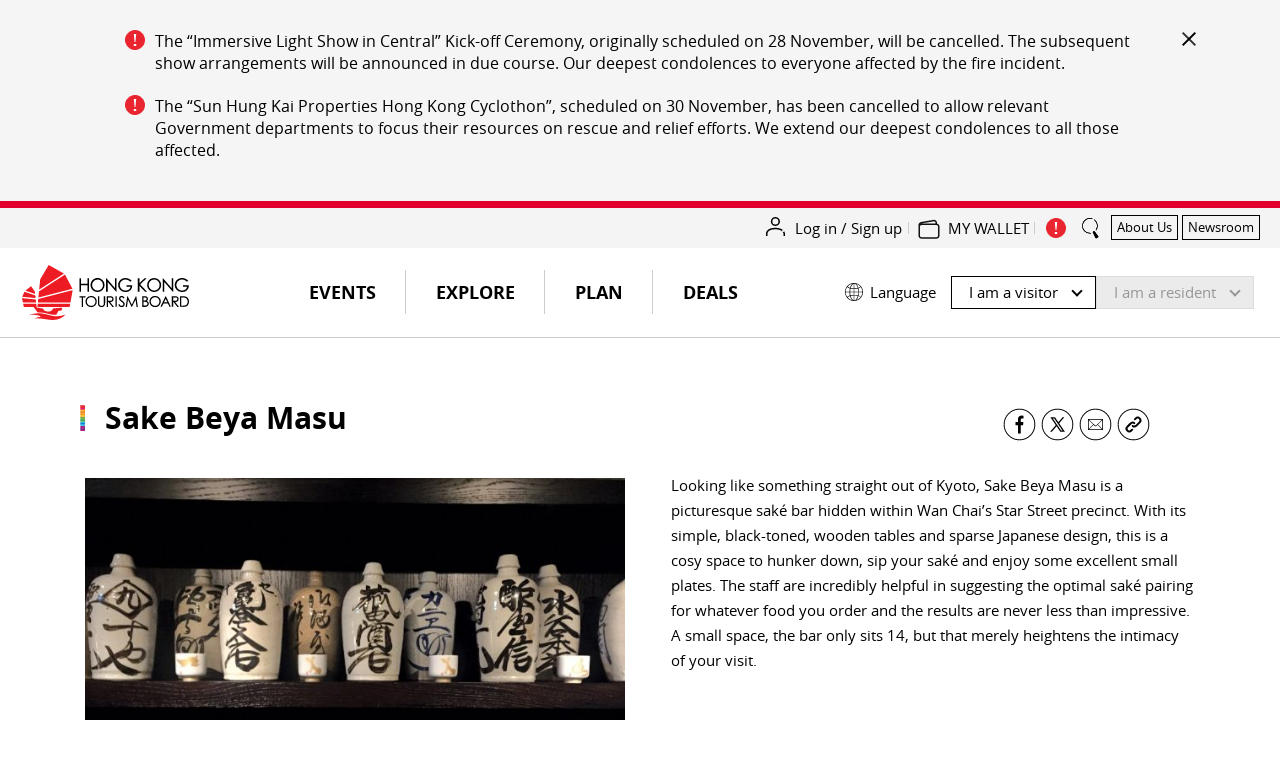

--- FILE ---
content_type: text/html;charset=utf-8
request_url: https://www.discoverhongkong.com/anz/interactive-map/sake-beya-masu.html
body_size: 56764
content:

<!DOCTYPE HTML>
<html lang="en" dir="ltr">
    <head>
    
    <meta charset="UTF-8"/>
    
    

        <script>
            window.queueItEnabled = true;
        </script>

        <noscript>
<meta http-equiv="refresh" content="0;url=/r/noscript.html">
</noscript>
<script type='text/javascript' src='//static.queue-it.net/script/queueclient.min.js'></script>
<script data-queueit-c='hktb' type='text/javascript' src='//static.queue-it.net/script/queueconfigloader.min.js'></script>
    

    <title>Sake Beya Masu | Hong Kong Tourism Board</title>
    
    <meta name="description" content="Looking like something straight out of Kyoto, Sake Beya Masu is a picturesque saké bar hidden within Wan Chai’s Star Street precinct. With its simple, black-toned, wooden tables and sparse Japanese design, this is a cosy space to hunker down, sip your saké and enjoy some excellent small plates. The staff are incredibly helpful in suggesting the optimal saké pairing for whatever food you order and the results are never less than impressive. A small space, the bar only sits 14, but that merely heightens the intimacy of your visit."/>
    <meta name="template" content="dhk-poi-template"/>
    <meta name="mobile-web-app-capable" content="yes"/>
	<meta name="apple-mobile-web-app-capable" content="yes"/>
	<meta name="apple-mobile-web-app-title" content="Sake Beya Masu"/>
	
    <meta name="viewport" content="width=device-width,initial-scale=1,shrink-to-fit=no"/>
    <link rel="canonical" href="https://www.discoverhongkong.com/anz/interactive-map/sake-beya-masu.html"/>
    <!-- consentmode starts -->
    <!-- <sly> -->
    <script>
        // Set defaults 在页面初始化时设置默认的授权状态
        window.dataLayer = window.dataLayer || [];
        window.gtag = function () {
            dataLayer.push(arguments);
        };

        var gcs_default_consent = {
            ad_storage: "denied",
            analytics_storage: "denied",
            ad_user_data: "denied",
            ad_personalization: "denied",
            wait_for_update: 500,
            //region: ["ES", "US-AK"], //此参数为未必选，如果不需要指定地区可忽略
        };

        var gcs_cookies_expires_days = 180;
        var gcs_cookies_name = "_gcs_info";

        function setCookie(name, value, days) {
            var expires = "";
            if (days) {
                var date = new Date();
                date.setTime(date.getTime() + days * 24 * 60 * 60 * 1000);
                expires = "; expires=" + date.toUTCString();
            }
            document.cookie = name + "=" + value + expires + "; path=/";
        }

        function getCookie(name) {
            var nameEQ = name + "=";
            var cookies = document.cookie.split(";");
            for (var i = 0; i < cookies.length; i++) {
                var cookie = cookies[i];
                while (cookie.charAt(0) === " ") {
                    cookie = cookie.substring(1, cookie.length);
                }
                if (cookie.indexOf(nameEQ) === 0) {
                    return cookie.substring(nameEQ.length, cookie.length);
                }
            }
            return null;
        }

        function setDefaultConsent(status) {
            console.log("Setting default consent: " + JSON.stringify(status));
            window.gtag("consent", "default", status);
        }

        function updateConsent(status) {
            console.log("Updating consent: " + JSON.stringify(status));
            window.gtag("consent", "update", status);
            console.log("Setting GCS cookies flag: " + JSON.stringify(status));
            setCookie(
                gcs_cookies_name,
                encodeURIComponent(JSON.stringify(status)),
                gcs_cookies_expires_days
            );
        }

        // lang limit
        var getPathArray = window.location.pathname.split('/');

        if (getPathArray[1] == 'content' || getPathArray[1] == 'eng' || getPathArray[1] == 'fr' || getPathArray[1] == 'de' || getPathArray[1] == 'nl') {
            //consent mode logic here
            setDefaultConsent(gcs_default_consent);
            if (!!getCookie(gcs_cookies_name)) {
                // 当用户已经通过 banner 进行授权时，每个页面 call update 命令避免授权被 default 覆盖
                updateConsent(JSON.parse(decodeURIComponent(getCookie(gcs_cookies_name))));
            }
        }

        window.dataLayer.updateConsent = function (status) {
            updateConsent(status);
        }


    </script>
<!-- </sly> --><!-- consentmode ends -->
    
<meta property="og:title" content="Sake Beya Masu | Hong Kong Tourism Board"/>
<meta property="og:url" content="https://www.discoverhongkong.com/anz/interactive-map/sake-beya-masu.html"/>
<meta property="og:type" content="WEBSITE"/>
<meta property="og:site_name" content="Discover Hong Kong"/>
<meta property="og:image" content="https://www.discoverhongkong.com/anz/interactive-map/sake-beya-masu.thumb.800.480.png?ck=1591770788"/>
<meta property="og:description" content="Looking like something straight out of Kyoto, Sake Beya Masu is a picturesque saké bar hidden within Wan Chai’s Star Street precinct. With its simple, black-toned, wooden tables and sparse Japanese design, this is a cosy space to hunker down, sip your saké and enjoy some excellent small plates. The staff are incredibly helpful in suggesting the optimal saké pairing for whatever food you order and the results are never less than impressive. A small space, the bar only sits 14, but that merely heightens the intimacy of your visit."/>
<meta property="twitter:card" content="summary"/>
<meta property="twitter:title" content="Sake Beya Masu | Hong Kong Tourism Board"/>
<meta property="twitter:description" content="Looking like something straight out of Kyoto, Sake Beya Masu is a picturesque saké bar hidden within Wan Chai’s Star Street precinct. With its simple, black-toned, wooden tables and sparse Japanese design, this is a cosy space to hunker down, sip your saké and enjoy some excellent small plates. The staff are incredibly helpful in suggesting the optimal saké pairing for whatever food you order and the results are never less than impressive. A small space, the bar only sits 14, but that merely heightens the intimacy of your visit."/>
<meta property="name" content="Discover Hong Kong"/>
<meta property="description" content="Looking like something straight out of Kyoto, Sake Beya Masu is a picturesque saké bar hidden within Wan Chai’s Star Street precinct. With its simple, black-toned, wooden tables and sparse Japanese design, this is a cosy space to hunker down, sip your saké and enjoy some excellent small plates. The staff are incredibly helpful in suggesting the optimal saké pairing for whatever food you order and the results are never less than impressive. A small space, the bar only sits 14, but that merely heightens the intimacy of your visit."/>
<meta property="image" content="https://www.discoverhongkong.com/anz/interactive-map/sake-beya-masu.thumb.800.480.png?ck=1591770788"/>

      

    
    <meta class="firstloadercheck" name="isfirstloader" content="true"/>
    <meta class="firstloadermatch" name="market" content="AU"/>
    
        <meta class="firstloader" name="HK|zh-hk" content="/content/dhk-local-market/hk-tc.html"/>
    
        <meta class="firstloader" name="DE" content="https://www.discoverhongkong.com/de/index.html"/>
    
        <meta class="firstloader" name="TW" content="https://www.discoverhongkong.com/tc/index.html"/>
    
        <meta class="firstloader" name="HK" content="/content/dhk-local-market/hk-tc.html"/>
    
        <meta class="firstloader" name="RU" content="/ru/index.jsp"/>
    
        <meta class="firstloader" name="JP" content="https://www.discoverhongkong.com/jp/index.html"/>
    
        <meta class="firstloader" name="NZ" content="https://www.discoverhongkong.com/anz/index.html"/>
    
        <meta class="firstloader" name="CH|fr-fr" content="https://www.discoverhongkong.com/fr/index.html"/>
    
        <meta class="firstloader" name="FR" content="https://www.discoverhongkong.com/fr/index.html"/>
    
        <meta class="firstloader" name="LU|fr-fr" content="https://www.discoverhongkong.com/fr/index.html"/>
    
        <meta class="firstloader" name="SG" content="https://www.discoverhongkong.com/seasia/index.html"/>
    
        <meta class="firstloader" name="UK" content="https://www.discoverhongkong.com/uk/index.html"/>
    
        <meta class="firstloader" name="ID" content="https://www.discoverhongkong.com/id/index.html"/>
    
        <meta class="firstloader" name="GB" content="https://www.discoverhongkong.com/uk/index.html"/>
    
        <meta class="firstloader" name="CA" content="https://www.discoverhongkong.com/ca/index.html"/>
    
        <meta class="firstloader" name="US" content="https://www.discoverhongkong.com/us/index.html"/>
    
        <meta class="firstloader" name="AE" content="https://www.discoverhongkong.com/ae/index.html"/>
    
        <meta class="firstloader" name="IN" content="https://www.discoverhongkong.com/in/index.html"/>
    
        <meta class="firstloader" name="KR" content="https://www.discoverhongkong.com/kr/index.html"/>
    
        <meta class="firstloader" name="CN" content="https://www.discoverhongkong.cn/index.html"/>
    
        <meta class="firstloader" name="MY" content="https://www.discoverhongkong.com/seasia/index.html"/>
    
        <meta class="firstloader" name="Default" content="https://www.discoverhongkong.com/eng/index.html"/>
    
        <meta class="firstloader" name="TH" content="https://www.discoverhongkong.com/th/index.html"/>
    
        <meta class="firstloader" name="AU" content="https://www.discoverhongkong.com/anz/index.html"/>
    
        <meta class="firstloader" name="PH" content="https://www.discoverhongkong.com/seasia/index.html"/>
    
        <meta class="firstloader" name="VN" content="https://www.discoverhongkong.com/vn/index.html"/>
    



    
<link rel="preload" href="https://use.fontawesome.com/releases/v5.8.2/css/all.css" integrity="sha384-oS3vJWv+0UjzBfQzYUhtDYW+Pj2yciDJxpsK1OYPAYjqT085Qq/1cq5FLXAZQ7Ay" crossorigin="anonymous" as="style" onload="this.rel='stylesheet'"/>


      <script src="//assets.adobedtm.com/launch-EN2ae8e08b77fb4057a3c1e45aaec9432c.min.js" async></script>





    

    <meta class="swiftype" name="external_id" data-type="enum" content="poi__/content/dhk/anz/en/interactive-map/sake-beya-masu__"/>
    <meta class="swiftype" name="title" data-type="string" content="Sake Beya Masu"/>
    <meta class="swiftype" name="description" data-type="text" content="Looking like something straight out of Kyoto, Sake Beya Masu is a picturesque saké bar hidden within Wan Chai’s Star Street precinct. With its simple, black-toned, wooden tables and sparse Japanese design, this is a cosy space to hunker down, sip your saké and enjoy some excellent small plates. The staff are incredibly helpful in suggesting the optimal saké pairing for whatever food you order and the results are never less than impressive. A small space, the bar only sits 14, but that merely heightens the intimacy of your visit."/>
    
        <meta class="swiftype" name="tags" data-type="enum" content="dining"/>
    
    
    
        <meta class="swiftype" name="cq_tags" data-type="enum" content="dhk:content-type/place-of-interest/content-type/dining"/>
    
    
    <meta class="swiftype" name="language" data-type="enum" content="en"/>
    <meta class="swiftype" name="path" data-type="enum" content="https://www.discoverhongkong.com/anz/interactive-map/sake-beya-masu.html"/>
    <meta class="swiftype" name="content_path" data-type="enum" content="/content/dhk/anz/en/interactive-map/sake-beya-masu"/>
    <meta class="swiftype" name="market" data-type="enum" content="anz"/>
    <meta class="swiftype" name="image" data-type="enum" content="/content/dam/dhk/intl/explore/neighbourhoods/interactive-map/restaurants/sake-beya-masu-700x394.jpg"/>
    <meta class="swiftype" name="pnet_id" data-type="enum"/>
    <meta class="swiftype" name="document_content" data-type="text"/>
    <meta class="swiftype" name="start_date" data-type="date"/>
    <meta class="swiftype" name="end_date" data-type="date"/>
    <meta class="swiftype" name="deleted" data-type="enum"/>
    <meta class="swiftype" name="status" data-type="enum"/>
    <meta class="swiftype" name="page_type" data-type="enum" content="poi"/>
    <meta class="swiftype" name="type" data-type="enum" content="poi"/>
    <meta class="swiftype" name="poi_hot" data-type="enum" content="false"/>
    <meta class="swiftype" name="exhibition_only" data-type="enum"/>
    
        <meta class="swiftype" name="location" data-type="location" content="22.27659,114.168523"/>
    
    
    <meta class="swiftype" name="other_company_name" data-type="string"/>
    


    

    

    
    
    

    

    
    
    
<link rel="stylesheet" href="/etc.clientlibs/dhk_gohk/clientlibs/clientlib-dhk-base.min.1b341396ef3ddf6c653b976c5ad9a74e.css" type="text/css">
<link rel="stylesheet" href="/etc.clientlibs/dhk-aem-esolution/clientlibs/clientlib-base.min.3e5448ae367695662ddbd3c71dd1610b.css" type="text/css">
<link rel="stylesheet" href="/etc.clientlibs/dhk/clientlibs/clientlib-vendor.min.775c74cdbed09e7da66b007947d84780.css" type="text/css">
<link rel="stylesheet" href="/etc.clientlibs/dhk/clientlibs/clientlib-base.min.d097a9e4c02e50cb8be322c58ddef818.css" type="text/css">



    

    
    
	
    <link rel="icon" href="/etc.clientlibs/dhk/clientlibs/clientlib-site/resources/images/favicon/favicon-16x16.png" sizes="16x16"/>
    <link rel="icon" href="/etc.clientlibs/dhk/clientlibs/clientlib-site/resources/images/favicon/favicon-32x32.png" sizes="32x32"/>
    <link rel="icon" href="/etc.clientlibs/dhk/clientlibs/clientlib-site/resources/images/favicon/favicon-96x96.png" sizes="96x96"/>

    
    <link rel="shortcut icon" sizes="36x36" href="/etc.clientlibs/dhk/clientlibs/clientlib-site/resources/images/favicon/android-icon-36x36.png"/>
    <link rel="shortcut icon" sizes="48x48" href="/etc.clientlibs/dhk/clientlibs/clientlib-site/resources/images/favicon/android-icon-48x48.png"/>
    <link rel="shortcut icon" sizes="72x72" href="/etc.clientlibs/dhk/clientlibs/clientlib-site/resources/images/favicon/android-icon-72x72.png"/>
    <link rel="shortcut icon" sizes="96x96" href="/etc.clientlibs/dhk/clientlibs/clientlib-site/resources/images/favicon/android-icon-96x96.png"/>
    <link rel="shortcut icon" sizes="144x144" href="/etc.clientlibs/dhk/clientlibs/clientlib-site/resources/images/favicon/android-icon-144x144.png"/>
    <link rel="shortcut icon" sizes="192x192" href="/etc.clientlibs/dhk/clientlibs/clientlib-site/resources/images/favicon/android-icon-192x192.png"/>

    
    <link rel="apple-touch-icon" href="/etc.clientlibs/dhk/clientlibs/clientlib-site/resources/images/favicon/apple-icon-57x57.png" sizes="57x57"/>
    <link rel="apple-touch-icon" href="/etc.clientlibs/dhk/clientlibs/clientlib-site/resources/images/favicon/apple-icon-60x60.png" sizes="60x60"/>
    <link rel="apple-touch-icon" href="/etc.clientlibs/dhk/clientlibs/clientlib-site/resources/images/favicon/apple-icon-72x72.png" sizes="72x72"/>
    <link rel="apple-touch-icon" href="/etc.clientlibs/dhk/clientlibs/clientlib-site/resources/images/favicon/apple-icon-76x76.png" sizes="76x76"/>
    <link rel="apple-touch-icon" href="/etc.clientlibs/dhk/clientlibs/clientlib-site/resources/images/favicon/apple-icon-114x114.png" sizes="114x114"/>
    <link rel="apple-touch-icon" href="/etc.clientlibs/dhk/clientlibs/clientlib-site/resources/images/favicon/apple-icon-120x120.png" sizes="120x120"/>
    <link rel="apple-touch-icon" href="/etc.clientlibs/dhk/clientlibs/clientlib-site/resources/images/favicon/apple-icon-144x144.png" sizes="144x144"/>
    <link rel="apple-touch-icon" href="/etc.clientlibs/dhk/clientlibs/clientlib-site/resources/images/favicon/apple-icon-152x152.png" sizes="152x152"/>
    <link rel="apple-touch-icon" href="/etc.clientlibs/dhk/clientlibs/clientlib-site/resources/images/favicon/apple-icon-180x180.png" sizes="180x180"/>
    <link rel="apple-touch-icon" href="/etc.clientlibs/dhk/clientlibs/clientlib-site/resources/images/favicon/apple-icon.png" sizes="192x192"/>

    
    <meta name="msapplication-TileColor" content="#FFFFFF"/>
    <meta name="msapplication-TileImage" content="/etc.clientlibs/dhk/clientlibs/clientlib-site/resources/images/favicon/ms-icon-144x144.png"/>
    <meta name="msapplication-square70x70logo" content="/etc.clientlibs/dhk/clientlibs/clientlib-site/resources/images/favicon/ms-icon-70x70.png"/>
    <meta name="msapplication-square150x150logo" content="/etc.clientlibs/dhk/clientlibs/clientlib-site/resources/images/favicon/ms-icon-150x150.png"/>
    <meta name="msapplication-square310x310logo" content="/etc.clientlibs/dhk/clientlibs/clientlib-site/resources/images/favicon/ms-icon-310x310.png"/>

    
    <meta name="msapplication-config" content="/etc.clientlibs/dhk/clientlibs/clientlib-site/resources/images/favicon/browserconfig.xml"/>
    

    
    
    <script>
      window.DHK = {
          clientlib_path: '/etc.clientlibs/dhk/clientlibs/clientlib-site',
          api_endpoint: 'https://api.discoverhongkong.com'
      };
  </script>

</head>
    
    <body class="dhkpoipage page basicpage dhk en" data-template="default">
        
        
            
            
<div class="root responsivegrid dhk">


<div class="aem-Grid aem-Grid--12 aem-Grid--default--12 ">
    
    <div class="headerexperiencefragment experiencefragment aem-GridColumn aem-GridColumn--default--12">
    
    
    
    <div class="xfpage page basicpage dhk">

    



<div class="xf-content-height">
    


<div class="aem-Grid aem-Grid--12 aem-Grid--default--12 ">
    
    <div class="experiencefragment aem-GridColumn aem-GridColumn--default--12">

    
    

    



<div class="xf-content-height">
    


<div class="aem-Grid aem-Grid--12 aem-Grid--default--12 ">
    
    <div class="freeformeditor-v2 aem-GridColumn aem-GridColumn--default--12"><style>
   @media (min-width: 991.98px) {
      html[dir] .important__notices {
         padding: 30px 40px;
      }

      html[dir] .important__notices>.container>.row>.col-xl-2 {
         display: none;
      }

      html[dir] .important__notices>.container>.row>.col-xl-10 {
         -ms-flex: 0 0 auto;
         flex: 0 0 auto;
         max-width: none;
      }

      html[dir=ltr] .important__notices--content-close {
         top: 0;
      }
   }

   @media (min-width: 767.98px) {

      html[dir] .important__notices--list-text,
      html[dir] .important__notices--list-text p,
      html[dir] .important__notices--list-text a {
         font-size: 16px;
         line-height: 1.4;
      }

      html[lang="zh-TW"] .important__notices--list-text,
      html[lang="zh-TW"] .important__notices--list-text p,
      html[lang="zh-TW"] .important__notices--list-text a,
      html[lang="zh-CN"] .important__notices--list-text,
      html[lang="zh-CN"] .important__notices--list-text p,
      html[lang="zh-CN"] .important__notices--list-text a {
         font-size: 17px;
      }
   }

   @media screen and (max-width: 1023px) {
      html[dir] .important__notices {
         padding: 40px 20px 20px 20px !important;
      }
   }

   @media (max-width: 767.98px) {
      html[dir] .important__notices {
         padding: 30px 15px 15px 15px !important;
      }

      html[dir] .important__notices>.container>.row>.col-lg-9 {
         position: unset;
         padding-left: 0 !important;
         padding-right: 0 !important;
      }

      html[dir] .important__notices--content {
         position: unset;
      }

      html[dir=ltr] .important__notices--content-close {
         right: 15px;
         top: 5px;
      }

      html[dir] .important__notices--list-text:last-child {
         padding-bottom: 0 !important;
      }
   }
</style>

    
    



    

</div>
<div class="dhkimportantnoticev2 aem-GridColumn aem-GridColumn--default--12">
    



	<style>
		
		html[dir] .important__notices .important__notices--title,
		html[dir] .important__notices p{
			color: ;
			text-decoration-color: ;
		}
		html[dir] div.important__notices--content a {
			color: ;
			background-image: -webkit-gradient(linear, left top, left bottom, from(), to()),-webkit-gradient(linear, left top, left bottom, from(), to());
		}
		html[dir] div.important__notices--content a:hover {
			color: #E2002C;
			background-image: -webkit-gradient(linear, left top, left bottom, from(#E2002C), to(#E2002C)),-webkit-gradient(linear, left top, left bottom, from(#E2002C), to(#E2002C));
		}
    
		html[dir] button.important__notices--content-close {
			background-image: none;
		}
		html[dir] button.important__notices--content-close::before,
		html[dir] button.important__notices--content-close::after {
			background-image: none;
			display: block;
			content: '';
			height: 2px;
			width: 18px;
			position: absolute;
			top: 50%;
			background-color: #000;;
		}
		html[dir=ltr] button.important__notices--content-close::before,
		html[dir=ltr] button.important__notices--content-close::after{
			left: 0;
		}
		html[dir=rtl] button.important__notices--content-close::before,
		html[dir=rtl] button.important__notices--content-close::after{
			right: 0;
		}
		html[dir] button.important__notices--content-close::before {
			transform: rotate(-45deg);
		}

		html[dir] button.important__notices--content-close::after {
			transform: rotate(45deg);
		}
		@media screen and (max-width: 1023px) {
			html[dir] .important__notices {
				padding: 40px 20px 20px 20px;
			}
		}
	</style>


<div class="important__notices-box" data-enabled-cookie="true" data-expire="600000" data-session="true">
	<div class="important__notices js-important-notices" data-swiftype-index='false'>
		<div class="container cmp-container">
			<div class="row">
				<div class="col-lg-3 col-xl-2">
					
				</div>
				<div class="col-lg-9 col-xl-10">
					<div class="important__notices--content">
						<button type="button" class="important__notices--content-close js-notices-close" aria-label="important_notice_close"></button>

						
							<ul class="important__notices--list">
								<li class="important__notices--list-text"><p>The “Immersive Light Show in Central” Kick-off Ceremony, originally scheduled on 28 November, will be cancelled. The subsequent show arrangements will be announced in due course. Our deepest condolences to everyone affected by the fire incident.</p>
</li>
							
								<li class="important__notices--list-text"><p>The “Sun Hung Kai Properties Hong Kong Cyclothon”, scheduled on 30 November, has been cancelled to allow relevant Government departments to focus their resources on rescue and relief efforts. We extend our deepest condolences to all those affected.</p>
</li>
							</ul>
						
					</div>
				</div>
			</div>
		</div>
	</div>
</div>
</div>

    
</div>

</div>
</div>
<div class="dhkheader aem-GridColumn aem-GridColumn--default--12">

    <script>
        window.DHK_ESOLUTION = window.DHK_ESOLUTION || {};

        if (!window.DHK_ESOLUTION.CONSTANTS_INITIALIZED) {
            window.DHK_ESOLUTION.LANG = "en";
            window.DHK_ESOLUTION.CHANNEL = "Discover Hong Kong";
            window.DHK_ESOLUTION.MARKET = "AU";
            window.DHK_ESOLUTION.SSO_ACCESS_TOKEN_COOKIE_NAME = "dhk_esolution_sso_access_token";
            window.DHK_ESOLUTION.AUTH_CALLBACK_URL = "https://api.discoverhongkong.com/esolution/sso/callback";
            window.DHK_ESOLUTION.WALLET_WEB_APP_HOST = "https://my.discoverhongkong.com";
            window.DHK_ESOLUTION.FRONTEND_API_HOST = "https://api-es.discoverhongkong.com";
            window.DHK_ESOLUTION.AUTH_SERVICE_HOST = "https://auth-es.discoverhongkong.com";
            window.DHK_ESOLUTION.SSO_SERVICE_HOST = "https://sso-es.discoverhongkong.com";
            window.DHK_ESOLUTION.OFFER_PAGE_PATH = "/content/dhk/intl/en";
            window.DHK_ESOLUTION.CLIENT_ID = "dhk-prod";

            window.DHK_ESOLUTION.ACTION_RAND = "es_action_rand";
            window.DHK_ESOLUTION.COOKIE_NAME_ACTION_TO_DO_ADD_TO_MY_WALLET = "es_actionToDo_addToMyWallet";
            window.DHK_ESOLUTION.COOKIE_NAME_ACTION_TO_DO_ADD_TO_MY_WALLET_RAND = "es_actionToDo_addToMyWallet_rand";
            window.DHK_ESOLUTION.LOGIN_ACTION_RAND = "es_login_rand";
            window.DHK_ESOLUTION.COOKIE_NAME_ACTION_LOGIN = "es_action_Login";
            window.DHK_ESOLUTION.COOKIE_NAME_ACTION_LOGIN_RAND = "es_action_Login_rand";
            window.DHK_ESOLUTION.COOKIE_NAME_ACTION_LOGOUT = "es_action_Logout";
            window.DHK_ESOLUTION.COOKIE_NAME_ACTION_LOGOUT_RAND = "es_action_Logout_rand";
            window.DHK_ESOLUTION.COOKIE_NAME_SELECT_REGION_POPUP = "select_region_popup";
            // 从 cookie 获取 access_token
            if (window.DHK_ESOLUTION.SSO_ACCESS_TOKEN_COOKIE_NAME) {
                let getCookie = function(cname){
                    var name = cname + "=";
                    var ca = document.cookie.split(";");
                    for (var i = 0; i < ca.length; i++) {
                        var c = ca[i];
                        while (c.charAt(0) === " ") c = c.substring(1);
                        if (c.indexOf(name) === 0) return c.substring(name.length, c.length);
                    }
                    return "";
                };
                window.DHK_ESOLUTION.ACCESS_TOKEN = getCookie(
                    window.DHK_ESOLUTION.SSO_ACCESS_TOKEN_COOKIE_NAME
                );
            }

            window.DHK_ESOLUTION.GET_RANDOM_STR = function(length){
                let str = '0123456789abcdefghijklmnopqrstuvwxyzABCDEFGHIJKLMNOPQRSTUVWXYZ';
                let result = '';
                for (let i = length; i > 0; --i)
                    result += str[Math.floor(Math.random() * str.length)];
                return result;
            };

            window.DHK_ESOLUTION.ADD_QUERY_PARAMETER = function(uri, key, value){
                if (!value) {
                    return uri;
                }
                var re = new RegExp("([?&])" + key + "=.*?(&|$)", "i");
                var separator = uri.indexOf('?') !== -1 ? "&" : "?";
                if (uri.match(re)) {
                    return uri.replace(re, '$1' + key + "=" + value + '$2');
                } else {
                    return uri + separator + key + "=" + value;
                }
            };

            window.DHK_ESOLUTION.GO_TO_LOGIN = function(params){
                let currPage = window.location.href;
                console.log('GO_TO_LOGIN,currPage:', currPage)
                currPage = currPage.replace(/\?logout-from=esolution($|\s+)/, '')
                    .replace(/&logout-from=esolution/, '')
                    .replace(/(\?)(?=logout-from=esolution)logout-from=esolution&/, '$1')
                let randStr = window.DHK_ESOLUTION.GET_RANDOM_STR(6)
                if (!params) {
                    params = {}
                }
                // api cause issue.,delay open .
                // params[window.DHK_ESOLUTION.LOGIN_ACTION_RAND] = randStr
                // Cookies.set(window.DHK_ESOLUTION.COOKIE_NAME_ACTION_LOGIN, '1')
                // Cookies.set(window.DHK_ESOLUTION.COOKIE_NAME_ACTION_LOGIN_RAND, randStr)
                /*setCookie(window.DHK_ESOLUTION.COOKIE_NAME_ACTION_LOGIN, '1')
                 setCookie(window.DHK_ESOLUTION.COOKIE_NAME_ACTION_LOGIN_RAND, randStr) */

                currPage = window.DHK_ESOLUTION.addParamsToUrl(params, currPage)
                let url = window.DHK_ESOLUTION.AUTH_SERVICE_HOST
                    + "/oauth2/auth?client_id=" + window.DHK_ESOLUTION.CLIENT_ID + "&scope=offline&response_type=code&state="
                    + encodeURIComponent(currPage)
                    + "&locale=" + window.DHK_ESOLUTION.LANG
                    + "&redirect_uri="
                    + window.DHK_ESOLUTION.AUTH_CALLBACK_URL;
                if (window.DHK_ESOLUTION.isNightTreats(currPage)){
                    let wfParams = {
                        "wf":"qiwr4ms"
                    }
                    url = window.DHK_ESOLUTION.addParamsToUrl(wfParams,url)
                }
                let adobemcParams = {
                    "adobe_mc":window.DHK_ESOLUTION.getAdobeMCID(1)
                }
                if (window.DHK_ESOLUTION.isAdobeMc(currPage)){
                    url = window.DHK_ESOLUTION.addParamsToUrl(adobemcParams,url)
                }
                console.log(url)
                window.location.href = url;
            };

            window.DHK_ESOLUTION.getAdobeMCID = function (htmlEncode) {
                var timestamp = Date.now();
                var orgID = "CE0F1B475C48735B0A495E92@AdobeOrg";
                var ADOBEvisitor = Visitor.getInstance(orgID, {
                    trackingServer: "sstats.adobe.com",
                    trackingServerSecure: "sstats.adobe.com",
                    marketingCloudServer: "sstats.adobe.com",
                    marketingCloudServerSecure: "sstats.adobe.com"
                });
                var mcID = ADOBEvisitor.getMarketingCloudVisitorID();
                var mcKey = "MCMID="+mcID+"|MCORGID="+orgID+"|TS="+timestamp;
                if(htmlEncode == '1'){
                    mcKey = encodeURIComponent(mcKey);
                }
                return mcKey;
            }

            window.DHK_ESOLUTION.addParamsToUrl = function(params, url){
                if (params) {
                    Object.keys(params).forEach(function(key){
                        url = window.DHK_ESOLUTION.ADD_QUERY_PARAMETER(url, key, params[key]);
                    });
                }
                return url
            }

            window.DHK_ESOLUTION.encodeAnalyticsText = function(text){
                if (!text) return "";
                return text.replace(/\ /g, "_");
            };

            window.DHK_ESOLUTION.buildAnalyticsText = function(categoryName, merchantName, offerId){
                let text = categoryName + "-" + window.DHK_ESOLUTION.encodeAnalyticsText(merchantName) + "-" + offerId;
                return text;
            };

            window.DHK_ESOLUTION.getUserInfoCache = function(isLogin, data, textStatus){

                if (!window.DHK_ESOLUTION.ACCESS_TOKEN) {
                    // no login
                    if (isLogin) {
                        let curPage = encodeURIComponent(window.location.href);
                        let url = window.DHK_ESOLUTION.AUTH_SERVICE_HOST +
                            "/oauth2/auth?client_id=" + window.DHK_ESOLUTION.CLIENT_ID + "&scope=offline&response_type=code&state=" + curPage +
                            "&redirect_uri=" +
                            encodeURIComponent(window.DHK_ESOLUTION.AUTH_CALLBACK_URL);
                        //console.log(url)
                        //window.open(url)
                        window.location.href = url;
                    }
                } else {
                    let strings = window.DHK_ESOLUTION.ACCESS_TOKEN.split("."); //截取token，获取载体
                    let userInfo = JSON.parse(decodeURIComponent(escape(
                        window.atob(strings[1].replace(/-/g, "+").replace(/_/g, "/"))
                    )));
                    return userInfo;
                }
            };

            window.DHK_ESOLUTION.checkIsLogin = function(successCallback, failCallBack){

                let accessToken = Cookies.get(window.DHK_ESOLUTION.SSO_ACCESS_TOKEN_COOKIE_NAME);

                let headerParams = {
                    Authorization: "Bearer " + accessToken
                };

                let url = window.DHK_ESOLUTION.SSO_SERVICE_HOST + "/auth/introspect"
                $.ajax({
                    url: url,
                    crossDomain: true,
                    type: "get",
                    dataType: "json",
                    contentType: "application/x-www-form-urlencoded",
                    //headers: headerParams,
                    success: function(data, textStatus, fn){
                        //
                        //console.log(data)
                        successCallback(true, data, textStatus)
                    },
                    error: function(xhr){
                        console.log(xhr)
                        if (xhr.status === 401) {
                            failCallBack();
                        }

                    }
                });
            };

            window.DHK_ESOLUTION.getCustomersProfile = function(callback, scenario = 'trackLogin'){
                if (scenario === 'trackLogin') {
                    const {
                        ACTION_RAND: randKey,
                        COOKIE_NAME_ACTION_LOGIN: businessKey,
                        COOKIE_NAME_ACTION_LOGIN_RAND: randStrKey,
                        checkCookieForLoginOrLogout: checkCookie,
                        cookieUtil
                    } = window.DHK_ESOLUTION

                    if (!checkCookie(randKey, businessKey, randStrKey)) {
                        return;
                    }
                    cookieUtil.delCookie(businessKey)
                    cookieUtil.delCookie(randStrKey)
                }

                let userInfo = window.DHK_ESOLUTION.getUserInfoCache(false);

                if (!userInfo) {
                    return;
                }

                getCustomerInfoAndExecuteCallback();

                function getCustomerInfoAndExecuteCallback(){
                    let accessToken = Cookies.get(window.DHK_ESOLUTION.SSO_ACCESS_TOKEN_COOKIE_NAME);
                    let url = window.DHK_ESOLUTION.FRONTEND_API_HOST + "/customers/" + userInfo['sub'];
                    let headerParams = {
                        Authorization: "Bearer " + accessToken
                    };

                    $.ajax({
                        url: window.DHK_ESOLUTION.FRONTEND_API_HOST + "/customers/" + userInfo['sub'] + "?ts=" + new Date().getTime(),
                        crossDomain: true,
                        type: "get",
                        dataType: "json",
                        contentType: "application/x-www-form-urlencoded",
                        headers: headerParams,
                        success: function(data, textStatus, fn){
                            if (data["id"] != null) {
                                callback(data)
                            }
                        },
                        error: function(xhr){
                            console.error("error ,req " + url, xhr)
                        }
                    });
                }
            }

            window.DHK_ESOLUTION.addNumberOfCoupons = function(addNum){
                let numSpan = $(".userinfo .wallet-info .number-of-coupons");
                let mobileNumSapn = $(".nav-userinfo-account .number-of-coupons")
                if (numSpan) {
                    let numText = numSpan.text().replace("(", "").replace(")", "");

                    if (!numText) {
                        numText = "0"
                    }
                    let num = parseInt(numText);

                    if (addNum) {
                        num = num + addNum;
                    } else {
                        num++;
                    }
                    numSpan.text("(" + num + ")");
                    if (mobileNumSapn) {
                        mobileNumSapn.text("(" + num + ")");
                    }
                }
            }

            window.DHK_ESOLUTION.showTooltip = function(isOk, categoryId, errMsg, callback){
                let $win = $(window).width();
                let failClass = "tip-false"
                let okTips = $(".desktop.userinfo .tooltip .icon-text").data("ok")
                let failTips = $(".desktop.userinfo .tooltip .icon-text").data("fail")
                let desktopTips = $(".desktop.userinfo .tooltip");
                let mbTips = $(".mb.userinfo .tooltip");
                let showTips = null;
                let fadeOutTime = 15000;
                let bgClx = "-es-category-bg-" + categoryId;


                if (errMsg) {
                    failTips = errMsg
                }

                if ($win >= 1024) {
                    showTips = desktopTips;
                } else {
                    showTips = mbTips;
                }
                //
                // showTips.find(".icon-text").addClass(fontClx)
                showTips.find(".icon-img").addClass(bgClx);
                showTips.find(".btn-block").addClass(bgClx);
                showTips.find(".closeBtn").addClass(bgClx);
                showTips.removeClass(failClass);
                if (isOk) {
                    showTips.find(".btn-block").show();
                    showTips.find(".icon-text").text(okTips);
                } else {
                    showTips.addClass(failClass);
                    showTips.find(".icon-text").text(failTips);
                    showTips.find(".btn-block").hide();
                }

                showTips.show()
                setTimeout(function(){
                    showTips.fadeOut()
                    callback && callback()
                }, fadeOutTime)
            }
            window.DHK_ESOLUTION.isDeskTop = function(){
                let $win = $(window).width();
                return $win > 768;
            }

            window.DHK_ESOLUTION.parseJwtToken = function(token){
                let jwtArr = token.split("."); //截取token，获取载体
                let s = escape(window.atob(jwtArr[1].replace(/-/g, "+").replace(/_/g, "/")));
                let payload = JSON.parse(decodeURIComponent(s));
                return payload["sub"];
            };
            // 解析 access_token 获取 sso_uid, access_token 是 JWT 格式的
            if (window.DHK_ESOLUTION.ACCESS_TOKEN) {
                window.DHK_ESOLUTION.SSO_UID =
                    window.DHK_ESOLUTION.parseJwtToken(window.DHK_ESOLUTION.ACCESS_TOKEN);
            }

            // true 没有库存，不能抢, false 可以抢
            window.DHK_ESOLUTION.isOutOfQuota = function(campaignData){
                if (!campaignData) {
                    return true;
                }

                // end date
                let endDate = campaignData['end_date'];     
                if (endDate && new Date(endDate).getTime() < new Date().getTime()){
                    return true;
                }

                if (campaignData["type"] === "GENERAL_MESSAGE_CAMPAIGN") {
                    return campaignData.hasOwnProperty("coupon_campaign_type_coupon_stock")
                        && campaignData["coupon_campaign_type_coupon_stock"] === 0;
                }

                const isOutOfQuota = !campaignData.hasOwnProperty("coupon_campaign_type_coupon_stock")
                    || campaignData["coupon_campaign_type_coupon_stock"] <= 0

                let channelLimits = campaignData["channel_limits"];

                if (!channelLimits || channelLimits.length === 0) {
                    return isOutOfQuota;
                }

                let channelLimit =
                    channelLimits.find(item => item.hasOwnProperty("publish_channel")
                        && item["publish_channel"]["name"] === window.DHK_ESOLUTION.CHANNEL);

                if (!channelLimit || !channelLimit["per_campaign_download_limit"]) {
                    return isOutOfQuota;
                }

                if (channelLimit["per_campaign_download_limit"] >= 0) {
                    return !channelLimit.hasOwnProperty("coupon_stock")
                        || channelLimit["coupon_stock"] <= 0;
                }

                return true;
            };

            window.DHK_ESOLUTION.getOpenInNewTab = function(campaignData, openInNewTab){
                if (campaignData['landing_page_url'] && campaignData['is_redirection_campaign']) {
                    return true;
                } else {
                    return openInNewTab
                }
            };

            window.DHK_ESOLUTION.isOutSideLink = function(url){
                let extractHostname = function extractHostname(url){
                    var hostname;
                    if (url.indexOf("//") > -1) {
                        hostname = url.split('/')[2];
                    } else {
                        hostname = url.split('/')[0];
                    }
                    hostname = hostname.split(':')[0];
                    hostname = hostname.split('?')[0];
                    return hostname;
                }
                let domain = extractHostname(url);
                if (url.startsWith("http") && domain.indexOf("discoverhongkong.com") == -1 && domain.indexOf("discoverhongkong.cn") == -1) {
                    return true;
                }
                return false
            };
            window.DHK_ESOLUTION.cookieUtil = {
                getCookie: function(cname){
                    let name = cname + '='
                    let ca = document.cookie.split(';')
                    for (let i = 0; i < ca.length; i++) {
                        let c = ca[i]
                        while (c.charAt(0) == ' ') c = c.substring(1)
                        if (c.indexOf(name) == 0) return c.substring(name.length, c.length)
                    }
                    return ''
                },
                setCookie: function(name, value){
                    var exp = new Date()
                    exp.setTime(exp.getTime() + 24 * 60 * 60 * 1000)
                    document.cookie = name + '=' + escape(value) + ';expires=' + exp.toGMTString()
                },
                delCookie: function(name){
                    let exp = new Date()
                    exp.setTime(exp.getTime() - 1)
                    let cval = this.getCookie(name)
                    if (cval != null) document.cookie = name + '=' + cval + ';expires=' + exp.toGMTString()
                }
            };

            window.DHK_ESOLUTION.getUrlParam = function(name){
                var reg = new RegExp('(^|&)' + name + '=([^&]*)(&|$)') //构造一个含有目标参数的正则表达式对象
                var r = window.location.search.substr(1).match(reg) //匹配目标参数
                if (r != null) return decodeURI(r[2])
                return null //返回参数值
            }


            window.DHK_ESOLUTION.setCookieForLoginOrLogout = function(randKey, businessKey, randStrKey){
                const setCookie = window.DHK_ESOLUTION.cookieUtil.setCookie
                let randStr = window.DHK_ESOLUTION.GET_RANDOM_STR(6)
                let params = {}
                params[randKey] = randStr
                setCookie(businessKey, '1')
                setCookie(randStrKey, randStr)
                return params;
            }
            window.DHK_ESOLUTION.checkCookieForLoginOrLogout = function(randKey, businessKey, randStrKey){
                const getCookie = window.DHK_ESOLUTION.cookieUtil.getCookie
                let actionRandStr = window.DHK_ESOLUTION.getUrlParam(randKey)

                return actionRandStr
                    && (getCookie(businessKey) === '1')
                    && (actionRandStr === getCookie(randStrKey))
            }

            window.DHK_ESOLUTION.trackLogOut = function(){

                const {
                    ACTION_RAND: randKey,
                    COOKIE_NAME_ACTION_LOGOUT: businessKey,
                    COOKIE_NAME_ACTION_LOGOUT_RAND: randStrKey,
                    checkCookieForLoginOrLogout: checkCookie,
                    cookieUtil
                } = window.DHK_ESOLUTION

                if (!checkCookie(randKey, businessKey, randStrKey)) {
                    return;
                }
                cookieUtil.delCookie(businessKey)
                cookieUtil.delCookie(randStrKey)

                doTrackLogout();

                function doTrackLogout(){
                    if (!window.woopra) {
                        console.log("woopra is not inited in trackLogOut")
                        return
                    }

                    const trackInfo = {
                        title: 'sso_logout_success',
                        language: window.DHK_ESOLUTION.LANG,
                        source_channel: window.DHK_ESOLUTION.CHANNEL,
                        userAgent: navigator.userAgent
                    }

                    // window.woopra.identify({
                    //     uuid: "n/a",
                    //     membershipId: "n/a"
                    // })

                    window.woopra.track('onclick', trackInfo)
                }

            }


            window.DHK_ESOLUTION.trackUser = function(data){
                const {sso_uid, membership_id} = data


                if (!sso_uid || !membership_id) {
                    return;
                }

                doTrackUser();

                function doTrackUser(){
                    if (!window.woopra) {
                        console.log('woopra is not init in doTrackUser')
                        return;
                    }

                    window.woopra.identify({uuid: sso_uid, membershipId: membership_id})
                    console.log('trackLogin,sso_uid: ' + sso_uid + ',membership_id: ' + membership_id)
                    console.log('channel: ' + window.DHK_ESOLUTION.CHANNEL)
                    const trackInfo = {
                        title: 'sso_login_success',
                        source_channel: window.DHK_ESOLUTION.CHANNEL,
                        language: window.DHK_ESOLUTION.LANG
                    }
                    window.woopra.track('event', trackInfo)
                }
            }

            window.DHK_ESOLUTION.isCarnival = function(url){
                let carnivalUrl = "harbour-chill-carnival"
                let isCarnival = url.indexOf("/" + carnivalUrl + "/")
                let isCarnivalHtml = url.indexOf("/" + carnivalUrl + ".html")
                if (isCarnival != "-1" || isCarnivalHtml != "-1"){
                    return true
                }
                return false
            }

            window.DHK_ESOLUTION.isNightTreats = function(url){
                let languages = [
                    "eng",
                    "anz",
                    "ca",
                    "in",
                    "seasia",
                    "uk",
                    "us",
                    "tc",
                    "hk-eng",
                    "hk-tc",
                    "china"
                ]

                for (let i=0; i<languages.length; i++){
                    let lang = languages[i]
                    let nightTreatsUrl = "summer-viva"
                    let isNightTreats = url.indexOf("/" + lang + "/what-s-new/events/" + nightTreatsUrl + "/")
                    let isNightTreatsHtml = url.indexOf("/" + lang + "/what-s-new/events/" + nightTreatsUrl + ".html")
                    if (isNightTreats != "-1" || isNightTreatsHtml != "-1"){
                        return true
                    }
                }

                return false

                // let nightTreatsUrl = "night-treats"
                // let isNightTreatsHKTC = url.indexOf("/hk-tc/deals/" + nightTreatsUrl + "/")
                // let isNightTreatsHKEN = url.indexOf("/hk-eng/deals/" + nightTreatsUrl + "/")
                // let isNightTreatsHtmlHKTC = url.indexOf("/hk-tc/deals/" + nightTreatsUrl + ".html")
                // let isNightTreatsHtmlHKEN = url.indexOf("/hk-eng/deals/" + nightTreatsUrl + ".html")
                // if (isNightTreatsHKTC != "-1" || isNightTreatsHKEN != "-1" || isNightTreatsHtmlHKTC != "-1" || isNightTreatsHtmlHKEN != "-1"){
                //     return true
                // }
                // return false
            }

            window.DHK_ESOLUTION.isAdobeMc = function(url){
                let isAdobeMcHKTC = url.indexOf("discoverhongkong.cn")
                if (isAdobeMcHKTC != "-1"){
                    return true
                }
                return false
            }

            window.DHK_ESOLUTION.trackEventPV = function(eventName){

                if (!window.woopra) {
                    console.log('woopra is not init in trackEventPV', eventName)
                    return;
                }

                const parsedEventName = window.DHK_ESOLUTION.parseCategoryNameOrEventName()

                if (parsedEventName !== eventName) {
                    return;
                }

                let trackInfo = {
                    title: eventName,
                    language: window.DHK_ESOLUTION.LANG,
                    source_channel: window.DHK_ESOLUTION.CHANNEL,
                    userAgent: navigator.userAgent
                }

                window.woopra.track('pv', trackInfo)

            }

            window.DHK_ESOLUTION.COUNTRY_CODE_MAP = {"33":["fr"],"66":["th"],"44":["uk"],"79":["ru"],"49":["de"],"1":["us","ca"],"971":["ae"],"852":["hk-tc"],"853":["hk-tc"],"886":["tc"],"91":["in"],"81":["jp"],"82":["kr"],"60":["sea"],"61":["anz"],"62":["id"],"84":["vn"],"63":["sea"],"86":["cn"],"31":["nl"],"64":["anz"],"65":["sea"]};

            window.DHK_ESOLUTION.getMarketSites = function(countryCode){
                return window.DHK_ESOLUTION.COUNTRY_CODE_MAP[countryCode] || ['en']
            }

            window.DHK_ESOLUTION.setSelectRegionPopupColor = function(){
                // todo:按照主题色设置弹窗颜色

                // const color = $('.offer-basic-detail-pc .offer-name.-es-font').css('color')
                // if (!color) {
                //     return
                // }
                //
                // const $selectRegionPopup = $('.layui-layer.select-region-popup')
                // if ($selectRegionPopup.length === 0) {
                //     return
                // }
                // doSetSelectRegionPopupColor()
                //
                // function doSetSelectRegionPopupColor(){
                //     $selectRegionPopup.find('.layui-layer-title path').attr('fill', color)
                //     $selectRegionPopup.find('.layui-layer-title').css('color', color)
                //     const $btn = $selectRegionPopup.find('.layui-layer-btn')
                //     const btnNumber = $btn.children().length
                //     if (btnNumber === 2) {
                //         $btn.find('.layui-layer-btn0').css('background-color', color)
                //         $btn.find('.layui-layer-btn1').css({
                //             'color': color,
                //             'border-color': color
                //         })
                //     }
                //
                //     if (btnNumber === 3) {
                //         $btn.find('.layui-layer-btn0').css('background-color', color)
                //         $btn.find('.layui-layer-btn1').css('background-color', color)
                //         $btn.find('.layui-layer-btn2').css({
                //             'color': color,
                //             'border-color': color
                //         })
                //     }
                // }


            }

            window.DHK_ESOLUTION.TOKEN_ENDPOINT = window.DHK_ESOLUTION.AUTH_SERVICE_HOST + "/oauth2/auth";
            window.DHK_ESOLUTION.USER_PROFILE_ENDPOINT = window.DHK_ESOLUTION.FRONTEND_API_HOST + "/customers/" + window.DHK_ESOLUTION.SSO_UID;
            window.DHK_ESOLUTION.MY_WALLET_URL = window.DHK_ESOLUTION.WALLET_WEB_APP_HOST + "/" + window.DHK_ESOLUTION.LANG + "/my-wallet";
            window.DHK_ESOLUTION.MY_ACCOUNT_URL = window.DHK_ESOLUTION.WALLET_WEB_APP_HOST + "/" + window.DHK_ESOLUTION.LANG + "/my-account";
            window.DHK_ESOLUTION.LOGOUT_URL = window.DHK_ESOLUTION.WALLET_WEB_APP_HOST + "/frontend/logout";
            window.DHK_ESOLUTION.CHECK_AUTHORIZATION_URL = window.DHK_ESOLUTION.SSO_SERVICE_HOST + "/auth/introspect";


            // 初始化完成
            window.DHK_ESOLUTION.CONSTANTS_INITIALIZED = true;
        }

    </script>


    
        <!-- DHK e-Solution Categories style -->
        <style>html[dir] .-es-category-bg-3{ background-color: #FF5A00 !important; }
html[dir] .-es-category-bg-font-3{ color: #FF5A00 !important; }
html[dir] .-es-category-font-3{ color: #FFFFFF !important; }
html[dir] .-es-category-font-bg-3{ background-color: #FFFFFF !important; }
html[dir] .-es-category-bg-font-hover-3.hover-color:hover{color: #FF5A00 !important; }
html[dir] .-hot-offer-tag-3{ background-color: #FF5A00 !important; }
html[dir] .-hot-offer-tag-3::before{ border-bottom-color: #FF5A00 !important; }
html[dir] .-hot-offer-tag-3::after{ border-top-color: #FF5A00 !important; }
html[dir] .-hot-offer-item-link-3:hover { color: #FF5A00 !important; }
html[dir] .-swiper-button-prev-3::after{ border-top-color: #FF5A00 !important;border-left-color: #FF5A00 !important; }
html[dir] .-swiper-button-next-3::after{ border-top-color: #FF5A00 !important; border-left-color: #FF5A00 !important; }
html[dir] .non-featured-offers .toggle-select-container .-active-3 { background-color: #FF5A00 !important; }
html[dir] .non-featured-offers .toggle-select-container .-active-3 { background-color: #FF5A00 !important; }
html[dir] .non-featured-offers .letter-select .-active-3 {  color: #FF5A00 !important; }
html[dir] .non-featured-offers .-letter-select-3 a:hover {  color: #FF5A00 !important; }
html[dir] .non-featured-offers .daysFilter-3 .daysContainer li input[type=checkbox]:checked+label:after  { background-color: #FF5A00 !important;  border-color:#FF5A00 !important }
html[dir] .non-featured-offers .daysFilter-3 .-daysContainer-3 li input[type=checkbox]:checked+label:after  { background-color: #FFFFFF !important;  border-color:#FFFFFF !important }
html[dir] .non-featured-offers .daysFilter-3 .-daysContainer-3 li input+label:after  { background-color: unset !important;  border:unset  !important }
html[dir] .non-featured-offers .daysFilter  .-daysContainer-3 { background-color: #FF5A00 !important;color:#FFFFFF !important; }
html[dir] .non-featured-offers .daysFilter .daysContainer.-daysContainer-3 li { color:#FFFFFF ; }
html[dir] .non-featured-offers .daysFilter .daysContainer.-daysContainer-3 li:hover { background-color:  rgba(255, 255, 255, 0.3); color:#FFFFFF ; }
html[dir] .non-featured-offers .daysFilter .filterToggle.filterToggleSelected-3 { background-color: #FF5A00 !important; color:#FFFFFF !important; }
html[dir] .non-featured-offers .non-featured-offer-list-container .daysFilter.daysFilter-3 .filterToggle.filterToggleSelected-3::after{  background-image: url("data:image/svg+xml,%3Csvg id='Icon_ionic-ios-arrow-dropdown' data-name='Icon ionic-ios-arrow-dropdown' xmlns='http://www.w3.org/2000/svg' width='17.792' height='17.792' viewBox='0 0 17.792 17.792'%3E %3Cpath id='路径_32' data-name='路径 32' d='M10.223,14.657a.829.829,0,0,0,0,1.168l4.093,4.08a.825.825,0,0,0,1.138.026l4.033-4.02a.824.824,0,1,0-1.163-1.168l-3.464,3.413-3.469-3.5A.825.825,0,0,0,10.223,14.657Z' transform='translate(-5.963 -7.699)' fill='rgb(255,255,255)'/%3E %3Cpath id='路径_33' data-name='路径 33' d='M3.375,12.271a8.9,8.9,0,1,0,8.9-8.9A8.894,8.894,0,0,0,3.375,12.271ZM17.591,6.95A7.524,7.524,0,1,1,6.95,17.591,7.524,7.524,0,1,1,17.591,6.95Z' transform='translate(-3.375 -3.375)' fill='rgb(255,255,255)'/%3E %3C/svg%3E ");}
html[dir] .non-featured-offers .daysFilter .daysContainer.-daysContainer-3  li input+label:before{ border-color:#FFFFFF!important;}html[dir] .non-featured-offers .daysFilter  .-daysContainer-3 li input[type=checkbox]:checked+label:after { background-color: #FFFFFF!important;}
html[dir] .non-featured-offers .daysFilter  .-daysContainer-3 li.active-day input+label:after { background-color: #FFFFFF!important;}
html[dir] .non-featured-offers-header .-slide-box-3.checked  { background-color: #FF5A00 !important; color:#FFFFFF!important; }
html[dir] .non-featured-offers-header .-slide-box-3.checked .slide-text {  color:#FFFFFF!important; }
html[dir] .non-featured-offers-header .-slide-box-3.checked .slide-btn {   border-color:#FFFFFF!important; }
html[dir] .non-featured-offers-header .-slide-box-3.checked .slide-ball {  border:unset !important; }
html[dir] .non-featured-offers .-select2-selection--single--selected-3 {  border:unset !important;  background-color:  #FF5A00 !important; }
html[dir] .non-featured-offers .-select2-selection__rendered--selected-3 {  color:#FFFFFF!important; }
html[dir] .select2-container--default .select2-results-es-3 { background-color: #FF5A00 !important; color:#FFFFFF!important; }
html[dir] .select2-container--default .select2-results-es-3>.select2-results__options {background-color:unset;color:unset;}
html[dir] .select2-container--default .select2-results-es-3>.select2-results__options>.select2-results__option {color:inherit;border-bottom:unset;}
html[dir] .select2-container--default .select2-results-es-3>.select2-results__option--highlighted{ background-color: rgba(255, 255, 255, 0.3) !important;color: #fff  !important;font-weight:bold;}
 html[dir] .select2-container--default .select2-results-es-3>.select2-results__options>.select2-results__option[aria-selected=true] {background-color: rgba(255, 255, 255, 0.3) !important;color: #FFFFFF !important;font-weight:bold;} 
html[dir] .select2-container--default .select2-results-es-3>.select2-results__options>.select2-results__option--highlighted[aria-selected] {background-color: rgba(255, 255, 255, 0.3) !important;color: #FFFFFF !important ;font-weight:bold;}
 html[dir] .non-featured-offers .select2-selection__arrow.-select2-selection__arrow--selected-3 { background-image: url("data:image/svg+xml,%3Csvg id='Icon_ionic-ios-arrow-dropdown' fill='rgb(255,255,255)' data-name='Icon ionic-ios-arrow-dropdown' xmlns='http://www.w3.org/2000/svg' width='17.792' height='17.792' viewBox='0 0 17.792 17.792'%3E %3Cpath id='路径_32' data-name='路径 32' d='M10.223,14.657a.829.829,0,0,0,0,1.168l4.093,4.08a.825.825,0,0,0,1.138.026l4.033-4.02a.824.824,0,1,0-1.163-1.168l-3.464,3.413-3.469-3.5A.825.825,0,0,0,10.223,14.657Z' transform='translate(-5.963 -7.699)' /%3E %3Cpath id='路径_33' data-name='路径 33' d='M3.375,12.271a8.9,8.9,0,1,0,8.9-8.9A8.894,8.894,0,0,0,3.375,12.271ZM17.591,6.95A7.524,7.524,0,1,1,6.95,17.591,7.524,7.524,0,1,1,17.591,6.95Z' transform='translate(-3.375 -3.375)'  /%3E %3C/svg%3E ") !important; }
html[dir] .non-featured-offer-list-container .non-featured-offers-header .sorts-select .-sort-item-3 { background-color: #FF5A00 !important; color:#fff!important; }
html[dir] .non-featured-offers .non-featured-offer-list-container .sorts-select-container .select2-container--default .sorts-select--single.-sort-select--single--selected-3 {  background-color:  #FF5A00 !important; }
html[dir] .non-featured-offers .non-featured-offer-list-container .sorts-select-container .select2-container--default .sorts-select--single .-sort-select__rendered--selected-3 {  color:#fff!important; }
html[dir] .non-featured-offer-list-container .sorts-select-box-mb .select2-container--default .select2-selection--single .select2-selection__arrow.-sort-select__arrow--selected-3 { background-image: url("data:image/svg+xml,%3Csvg id='Icon_ionic-ios-arrow-dropdown' fill='rgb(255,255,255)' data-name='Icon ionic-ios-arrow-dropdown' xmlns='http://www.w3.org/2000/svg' width='17.792' height='17.792' viewBox='0 0 17.792 17.792'%3E %3Cpath id='路径_32' data-name='路径 32' d='M10.223,14.657a.829.829,0,0,0,0,1.168l4.093,4.08a.825.825,0,0,0,1.138.026l4.033-4.02a.824.824,0,1,0-1.163-1.168l-3.464,3.413-3.469-3.5A.825.825,0,0,0,10.223,14.657Z' transform='translate(-5.963 -7.699)' /%3E %3Cpath id='路径_33' data-name='路径 33' d='M3.375,12.271a8.9,8.9,0,1,0,8.9-8.9A8.894,8.894,0,0,0,3.375,12.271ZM17.591,6.95A7.524,7.524,0,1,1,6.95,17.591,7.524,7.524,0,1,1,17.591,6.95Z' transform='translate(-3.375 -3.375)'  /%3E %3C/svg%3E ") !important; }
html[dir] .non-featured-offer-list-container[campaigncategory="3"] .non-featured-offers-content .hot-offer-item .state-btn-box .state-btn  {  color:#FF5A00 !important; background-color: unset !important; border-color:#FF5A00  !important}
html[dir] .non-featured-offer-list-container[campaigncategory="3"] .non-featured-offers-content .hot-offer-item .state-btn-box .state-btn.attr-tag-btn  {  color:#FF5A00 !important; background-color: unset !important; border-color:#FF5A00  !important}
html[dir] .non-featured-offer-list-container[campaigncategory="3"] .non-featured-offers-content .hot-offer-item .state-btn-box .quato-num  {  color:#fff !important; border-color:#FF5A00  !important; background-color:#FF5A00 !important;}
html[dir] .select2-container--default .sort-select-es-3{ background-color: #FF5A00!important;  color: #fff!important; }html[dir] .select2-container--default .sort-select-es-3>.select2-results__options>.select2-results__option--highlighted[aria-selected]   { color:#fff!important;   background-color: rgba(255, 255, 255, 0.3) !important;}html[dir] .dhk .sort-select-es-3 .select2-results__option {   color:#fff!important;}html[dir] .offer-basic-detail-pc .offer-rule-tabs .offer-rule-tab-titles .offer-rule-tab-title.active.offer-rule-tab-title-3{ color: #FF5A00 !important; border-bottom: 2px solid #FF5A00 !important; }
html[dir] .offer-basic-detail-pc .offer-rule-tabs .offer-rule-tab-titles .offer-rule-tab-title.offer-rule-tab-title-3:hover{ color: #FF5A00 !important; }
html[dir] .offer-basic-detail-mb .offer-rule-tabs .offer-rule-tab-titles .offer-rule-tab-title.active.offer-rule-tab-title-3{ color: #FF5A00 !important; border-bottom: 2px solid #FF5A00 !important; }
html[dir] .offer-basic-detail-pc .detail-right.detail-box .box-header .offer-labels .offer-label.offer-label-3:after{border-top: 1.0333em solid #FF5A00 !important; border-bottom: 1.0333em solid #FF5A00 !important; }
html[dir] .offer-basic-detail-mb  .offer-labels .offer-label.offer-label-3:after{border-top: 1.0333em solid #FF5A00 !important; border-bottom: 1.0333em solid #FF5A00 !important; }
html[dir] .offer-basic-detail-pc .detail-html-content.detail-html-content-3 a:hover{color: #FF5A00 !important; }
html[dir] .dhk .cmp-breadcrumb .cmp-breadcrumb__item-link-3 a:hover{color: #FF5A00 !important; }
html[dir] .dhk .cmp-breadcrumb .cmp-breadcrumb__item-link-3 a:hover svg path {stroke: #FF5A00 !important; }
html[dir] .offer-basic-detail-pc .tours-info .tours .tour .tour-content .tour-desc.tour-desc-3 a:hover{color: #FF5A00 !important; }
html[dir] .generic-tac-content-container .generic-tac-content .generic-tac-desc.generic-tac-desc-3 a:hover{color: #FF5A00 !important; }
html[dir] .offer-basic-detail-pc .-select2-selection--single--selected-3 {  border:unset !important;  background-color:  #FF5A00 !important; }
html[dir] .offer-basic-detail-pc .-select2-selection__rendered--selected-3 {  color:#FFFFFF!important; }
html[dir] .offer-basic-detail-pc .-select2-selection__arrow--selected-3:after { background-image: url("data:image/svg+xml,%3Csvg xmlns='http://www.w3.org/2000/svg' width='20' height='14'%3E%3Cpath d='M10.517 10.772l6.266-5.662a.62.62 0 000-.939.792.792 0 00-1.04 0L10 9.362 4.25 4.17a.792.792 0 00-1.04 0 .62.62 0 000 .939l6.266 5.662a.792.792 0 001.041.001z' fill-rule='evenodd' fill='rgb(255,255,255)'/%3E%3C/svg%3E " ) !important; }
html[dir] .offer-basic-detail-mb .-select2-selection--single--selected-3 {  border:unset !important;  background-color:  #FF5A00 !important; }
html[dir] .offer-basic-detail-mb .-select2-selection__rendered--selected-3 {  color:#FFFFFF!important; }
html[dir] .offer-basic-detail-mb .-select2-selection__arrow--selected-3:after { background-image: url("data:image/svg+xml,%3Csvg xmlns='http://www.w3.org/2000/svg' width='20' height='14'%3E%3Cpath d='M10.517 10.772l6.266-5.662a.62.62 0 000-.939.792.792 0 00-1.04 0L10 9.362 4.25 4.17a.792.792 0 00-1.04 0 .62.62 0 000 .939l6.266 5.662a.792.792 0 001.041.001z' fill-rule='evenodd' fill='rgb(255,255,255)'/%3E%3C/svg%3E " ) !important; }
html[dir] .offer-basic-detail-pc .detail-left .detail-photos-wrapper .swiper-pagination-wrapper .-swiper-pagination-bullet-active-3 {background:#FF5A00  }html[dir] .offer-basic-detail-pc .detail-right.detail-box .box-content .offer-short-desc-3 a:hover{color:#FF5A00 !important ; }
html[dir] .offer-basic-detail-container .detail-box .box-content  .state-btn-box .state-btn-3 {  color:#FF5A00 !important; background-color: unset !important; border-color:#FF5A00  !important}
html[dir] .offer-basic-detail-container .detail-box .box-content  .state-btn-box .attr-tag-3 {  color:#FF5A00 !important; background-color: unset !important; border-color:#FF5A00 !important}
html[dir] .offer-basic-detail-container .detail-box .box-content  .state-btn-box .quato-num-3 {  color: #FFF !important; border-color:#FF5A00  !important ;background-color:#FF5A00 !important;}
html[dir] .featured-offer-list .featured-offer-list-swiper .container2-3 { background-color: #FF5A00 !important; }
html[dir] .featured-offer-list .featured-offer-list-swiper .featured-offer-list-3 { background-color: #FF5A00 !important; }
html[dir] .featured-offer-list-swiper .offer-banner .offer-content .look-all-btn-3 { background-color: #FF5A00 !important;color:#FFFFFF !important;}
html[dir] .featured-offer-list-swiper .offer-banner .offer-content .look-all-btn-3 svg path {fill:#FFFFFF !important; }html[dir] .featured-offer-list .featured-offer-list-header .hot-offer-title-3 {color:#FF5A00 !important}
html[dir] .featured-offer-list-swiper .look-all-btn-3 { background-color: #0C7464 !important;color:#FFFFFF !important;}
html[dir] .featured-offer-list-swiper .look-all-btn-3 a { color:#FFFFFF;} 
html[dir] .featured-offer-list-swiper .look-all-btn-3 svg path {fill:#FFFFFF !important; }
html[dir] .featured-offer-list-container[campaigncategory="3"]  .hot-offer-item .state-btn-box .state-btn  {  color:#FF5A00 !important; background-color: unset !important; border-color:#FF5A00 !important}
html[dir] .featured-offer-list-container[campaigncategory="3"]  .hot-offer-item .state-btn-box .state-btn.attr-tag-btn  {  color:#FF5A00 !important; background-color: unset !important; border-color:#FF5A00 !important}
html[dir] .featured-offer-list-container[campaigncategory="3"]  .hot-offer-item .state-btn-box .quato-num  {  color:#fff !important; border-color:#FF5A00  !important ;background-color:#FF5A00 !important;}
html[dir] .featured-category-block .-view-now-3 { background-color: #FF5A00 !important;color:#FFFFFF!important }
html[dir] .featured-category-block .-view-now-3 svg path {  fill:#FFFFFF!important }
html[dir] .featured-category-block .-select2-selection--single--selected-3 {  border:unset !important;  background-color:  #FF5A00 !important; }
html[dir] .featured-category-block .-select2-selection__rendered--selected-3 {  color:#FFFFFF!important; }
html[dir] .featured-category-block .-select2-selection__arrow--selected-3 { background-image: url("data:image/svg+xml,%3Csvg id='Icon_ionic-ios-arrow-dropdown' fill='rgb(255,255,255)' data-name='Icon ionic-ios-arrow-dropdown' xmlns='http://www.w3.org/2000/svg' width='17.792' height='17.792' viewBox='0 0 17.792 17.792'%3E %3Cpath id='路径_32' data-name='路径 32' d='M10.223,14.657a.829.829,0,0,0,0,1.168l4.093,4.08a.825.825,0,0,0,1.138.026l4.033-4.02a.824.824,0,1,0-1.163-1.168l-3.464,3.413-3.469-3.5A.825.825,0,0,0,10.223,14.657Z' transform='translate(-5.963 -7.699)' /%3E %3Cpath id='路径_33' data-name='路径 33' d='M3.375,12.271a8.9,8.9,0,1,0,8.9-8.9A8.894,8.894,0,0,0,3.375,12.271ZM17.591,6.95A7.524,7.524,0,1,1,6.95,17.591,7.524,7.524,0,1,1,17.591,6.95Z' transform='translate(-3.375 -3.375)'  /%3E %3C/svg%3E ") !important; }
html[dir] .featured-category-block .daysFilter-3 .daysContainer li input[type=checkbox]:checked+label:after  { background-color: #FF5A00 !important;  border-color:#FF5A00 !important }
html[dir] .featured-category-block .daysFilter-3 .-daysContainer-3 li input[type=checkbox]:checked+label:after  { background-color: #FFFFFF !important;  border-color:#FFFFFF !important }
html[dir] .featured-category-block .daysFilter-3 .-daysContainer-3 li input+label:after  { background-color: unset !important;  border:unset  !important }
html[dir] .featured-category-block .daysFilter  .-daysContainer-3 { background-color: #FF5A00 !important;color:#FFFFFF !important; }
html[dir] .featured-category-block .daysFilter .filterToggleSelected-3 { background-color: #FF5A00 !important; color:#FFFFFF !important; }
html[dir] .featured-category-block .daysFilter .filterToggleSelected-3::after{  background-image: url("data:image/svg+xml,%3Csvg id='Icon_ionic-ios-arrow-dropdown' data-name='Icon ionic-ios-arrow-dropdown' xmlns='http://www.w3.org/2000/svg' width='17.792' height='17.792' viewBox='0 0 17.792 17.792'%3E %3Cpath id='路径_32' data-name='路径 32' d='M10.223,14.657a.829.829,0,0,0,0,1.168l4.093,4.08a.825.825,0,0,0,1.138.026l4.033-4.02a.824.824,0,1,0-1.163-1.168l-3.464,3.413-3.469-3.5A.825.825,0,0,0,10.223,14.657Z' transform='translate(-5.963 -7.699)' fill='rgb(255,255,255)'/%3E %3Cpath id='路径_33' data-name='路径 33' d='M3.375,12.271a8.9,8.9,0,1,0,8.9-8.9A8.894,8.894,0,0,0,3.375,12.271ZM17.591,6.95A7.524,7.524,0,1,1,6.95,17.591,7.524,7.524,0,1,1,17.591,6.95Z' transform='translate(-3.375 -3.375)' fill='rgb(255,255,255)'/%3E %3C/svg%3E ") !important;}
html[dir] .featured-category-block[cat-id="3"] .hot-offer-list .hot-offer-item .state-btn-box .state-btn  {  color:#FF5A00 !important; background-color: unset !important; border-color:#FF5A00  !important}
html[dir] .featured-category-block[cat-id="3"] .hot-offer-list .hot-offer-item .state-btn-box .state-btn.attr-tag-btn  {  color:#FF5A00 !important; background-color: unset !important; border-color:#FF5A00  !important}
html[dir] .featured-category-block[cat-id="3"] .hot-offer-list .hot-offer-item .state-btn-box .quato-num  {  color:#fff !important; border-color:#FF5A00  !important; background-color:#FF5A00 !important;}
html[dir] .campaign-categories-details-list-container .offer-details-page-item[cat-id="3"] .hot-offer-list .hot-offer-item .state-btn-box .state-btn  {  color:#FF5A00 !important; background-color: unset !important; border-color:#FF5A00  !important}
html[dir] .campaign-categories-details-list-container .offer-details-page-item[cat-id="3"] .hot-offer-list .hot-offer-item .state-btn-box .state-btn.attr-tag-btn  {  color:#FF5A00 !important; background-color: unset !important; border-color:#FF5A00  !important}
html[dir] .campaign-categories-details-list-container .offer-details-page-item[cat-id="3"] .hot-offer-list .hot-offer-item .state-btn-box .quato-num  {  color:#fff !important; border-color:#FF5A00  !important; background-color:#FF5A00 !important;}
html[dir] .offer-basic-detail-pc .detail-right.detail-box .offer-hint-ct-area-limit-pc.normal-offer:hover .offer-hint-text.offer-hint-text-3 a{color: #FF5A00 !important;}@media screen and (max-width: 768px) {html[dir] .offer-basic-detail-mb .detail-wrapper .detail-box .offer-hint-ct-area-limit-mb.normal-offer:hover .offer-hint-text.offer-hint-text-3 a{color: #FF5A00 !important;}}html[dir] .-es-category-bg-2{ background-color: #9D54E7 !important; }
html[dir] .-es-category-bg-font-2{ color: #9D54E7 !important; }
html[dir] .-es-category-font-2{ color: #FFFFFF !important; }
html[dir] .-es-category-font-bg-2{ background-color: #FFFFFF !important; }
html[dir] .-es-category-bg-font-hover-2.hover-color:hover{color: #9D54E7 !important; }
html[dir] .-hot-offer-tag-2{ background-color: #9D54E7 !important; }
html[dir] .-hot-offer-tag-2::before{ border-bottom-color: #9D54E7 !important; }
html[dir] .-hot-offer-tag-2::after{ border-top-color: #9D54E7 !important; }
html[dir] .-hot-offer-item-link-2:hover { color: #9D54E7 !important; }
html[dir] .-swiper-button-prev-2::after{ border-top-color: #9D54E7 !important;border-left-color: #9D54E7 !important; }
html[dir] .-swiper-button-next-2::after{ border-top-color: #9D54E7 !important; border-left-color: #9D54E7 !important; }
html[dir] .non-featured-offers .toggle-select-container .-active-2 { background-color: #9D54E7 !important; }
html[dir] .non-featured-offers .toggle-select-container .-active-2 { background-color: #9D54E7 !important; }
html[dir] .non-featured-offers .letter-select .-active-2 {  color: #9D54E7 !important; }
html[dir] .non-featured-offers .-letter-select-2 a:hover {  color: #9D54E7 !important; }
html[dir] .non-featured-offers .daysFilter-2 .daysContainer li input[type=checkbox]:checked+label:after  { background-color: #9D54E7 !important;  border-color:#9D54E7 !important }
html[dir] .non-featured-offers .daysFilter-2 .-daysContainer-2 li input[type=checkbox]:checked+label:after  { background-color: #FFFFFF !important;  border-color:#FFFFFF !important }
html[dir] .non-featured-offers .daysFilter-2 .-daysContainer-2 li input+label:after  { background-color: unset !important;  border:unset  !important }
html[dir] .non-featured-offers .daysFilter  .-daysContainer-2 { background-color: #9D54E7 !important;color:#FFFFFF !important; }
html[dir] .non-featured-offers .daysFilter .daysContainer.-daysContainer-2 li { color:#FFFFFF ; }
html[dir] .non-featured-offers .daysFilter .daysContainer.-daysContainer-2 li:hover { background-color:  rgba(255, 255, 255, 0.3); color:#FFFFFF ; }
html[dir] .non-featured-offers .daysFilter .filterToggle.filterToggleSelected-2 { background-color: #9D54E7 !important; color:#FFFFFF !important; }
html[dir] .non-featured-offers .non-featured-offer-list-container .daysFilter.daysFilter-2 .filterToggle.filterToggleSelected-2::after{  background-image: url("data:image/svg+xml,%3Csvg id='Icon_ionic-ios-arrow-dropdown' data-name='Icon ionic-ios-arrow-dropdown' xmlns='http://www.w3.org/2000/svg' width='17.792' height='17.792' viewBox='0 0 17.792 17.792'%3E %3Cpath id='路径_32' data-name='路径 32' d='M10.223,14.657a.829.829,0,0,0,0,1.168l4.093,4.08a.825.825,0,0,0,1.138.026l4.033-4.02a.824.824,0,1,0-1.163-1.168l-3.464,3.413-3.469-3.5A.825.825,0,0,0,10.223,14.657Z' transform='translate(-5.963 -7.699)' fill='rgb(255,255,255)'/%3E %3Cpath id='路径_33' data-name='路径 33' d='M3.375,12.271a8.9,8.9,0,1,0,8.9-8.9A8.894,8.894,0,0,0,3.375,12.271ZM17.591,6.95A7.524,7.524,0,1,1,6.95,17.591,7.524,7.524,0,1,1,17.591,6.95Z' transform='translate(-3.375 -3.375)' fill='rgb(255,255,255)'/%3E %3C/svg%3E ");}
html[dir] .non-featured-offers .daysFilter .daysContainer.-daysContainer-2  li input+label:before{ border-color:#FFFFFF!important;}html[dir] .non-featured-offers .daysFilter  .-daysContainer-2 li input[type=checkbox]:checked+label:after { background-color: #FFFFFF!important;}
html[dir] .non-featured-offers .daysFilter  .-daysContainer-2 li.active-day input+label:after { background-color: #FFFFFF!important;}
html[dir] .non-featured-offers-header .-slide-box-2.checked  { background-color: #9D54E7 !important; color:#FFFFFF!important; }
html[dir] .non-featured-offers-header .-slide-box-2.checked .slide-text {  color:#FFFFFF!important; }
html[dir] .non-featured-offers-header .-slide-box-2.checked .slide-btn {   border-color:#FFFFFF!important; }
html[dir] .non-featured-offers-header .-slide-box-2.checked .slide-ball {  border:unset !important; }
html[dir] .non-featured-offers .-select2-selection--single--selected-2 {  border:unset !important;  background-color:  #9D54E7 !important; }
html[dir] .non-featured-offers .-select2-selection__rendered--selected-2 {  color:#FFFFFF!important; }
html[dir] .select2-container--default .select2-results-es-2 { background-color: #9D54E7 !important; color:#FFFFFF!important; }
html[dir] .select2-container--default .select2-results-es-2>.select2-results__options {background-color:unset;color:unset;}
html[dir] .select2-container--default .select2-results-es-2>.select2-results__options>.select2-results__option {color:inherit;border-bottom:unset;}
html[dir] .select2-container--default .select2-results-es-2>.select2-results__option--highlighted{ background-color: rgba(255, 255, 255, 0.3) !important;color: #fff  !important;font-weight:bold;}
 html[dir] .select2-container--default .select2-results-es-2>.select2-results__options>.select2-results__option[aria-selected=true] {background-color: rgba(255, 255, 255, 0.3) !important;color: #FFFFFF !important;font-weight:bold;} 
html[dir] .select2-container--default .select2-results-es-2>.select2-results__options>.select2-results__option--highlighted[aria-selected] {background-color: rgba(255, 255, 255, 0.3) !important;color: #FFFFFF !important ;font-weight:bold;}
 html[dir] .non-featured-offers .select2-selection__arrow.-select2-selection__arrow--selected-2 { background-image: url("data:image/svg+xml,%3Csvg id='Icon_ionic-ios-arrow-dropdown' fill='rgb(255,255,255)' data-name='Icon ionic-ios-arrow-dropdown' xmlns='http://www.w3.org/2000/svg' width='17.792' height='17.792' viewBox='0 0 17.792 17.792'%3E %3Cpath id='路径_32' data-name='路径 32' d='M10.223,14.657a.829.829,0,0,0,0,1.168l4.093,4.08a.825.825,0,0,0,1.138.026l4.033-4.02a.824.824,0,1,0-1.163-1.168l-3.464,3.413-3.469-3.5A.825.825,0,0,0,10.223,14.657Z' transform='translate(-5.963 -7.699)' /%3E %3Cpath id='路径_33' data-name='路径 33' d='M3.375,12.271a8.9,8.9,0,1,0,8.9-8.9A8.894,8.894,0,0,0,3.375,12.271ZM17.591,6.95A7.524,7.524,0,1,1,6.95,17.591,7.524,7.524,0,1,1,17.591,6.95Z' transform='translate(-3.375 -3.375)'  /%3E %3C/svg%3E ") !important; }
html[dir] .non-featured-offer-list-container .non-featured-offers-header .sorts-select .-sort-item-2 { background-color: #9D54E7 !important; color:#fff!important; }
html[dir] .non-featured-offers .non-featured-offer-list-container .sorts-select-container .select2-container--default .sorts-select--single.-sort-select--single--selected-2 {  background-color:  #9D54E7 !important; }
html[dir] .non-featured-offers .non-featured-offer-list-container .sorts-select-container .select2-container--default .sorts-select--single .-sort-select__rendered--selected-2 {  color:#fff!important; }
html[dir] .non-featured-offer-list-container .sorts-select-box-mb .select2-container--default .select2-selection--single .select2-selection__arrow.-sort-select__arrow--selected-2 { background-image: url("data:image/svg+xml,%3Csvg id='Icon_ionic-ios-arrow-dropdown' fill='rgb(255,255,255)' data-name='Icon ionic-ios-arrow-dropdown' xmlns='http://www.w3.org/2000/svg' width='17.792' height='17.792' viewBox='0 0 17.792 17.792'%3E %3Cpath id='路径_32' data-name='路径 32' d='M10.223,14.657a.829.829,0,0,0,0,1.168l4.093,4.08a.825.825,0,0,0,1.138.026l4.033-4.02a.824.824,0,1,0-1.163-1.168l-3.464,3.413-3.469-3.5A.825.825,0,0,0,10.223,14.657Z' transform='translate(-5.963 -7.699)' /%3E %3Cpath id='路径_33' data-name='路径 33' d='M3.375,12.271a8.9,8.9,0,1,0,8.9-8.9A8.894,8.894,0,0,0,3.375,12.271ZM17.591,6.95A7.524,7.524,0,1,1,6.95,17.591,7.524,7.524,0,1,1,17.591,6.95Z' transform='translate(-3.375 -3.375)'  /%3E %3C/svg%3E ") !important; }
html[dir] .non-featured-offer-list-container[campaigncategory="2"] .non-featured-offers-content .hot-offer-item .state-btn-box .state-btn  {  color:#9D54E7 !important; background-color: unset !important; border-color:#9D54E7  !important}
html[dir] .non-featured-offer-list-container[campaigncategory="2"] .non-featured-offers-content .hot-offer-item .state-btn-box .state-btn.attr-tag-btn  {  color:#9D54E7 !important; background-color: unset !important; border-color:#9D54E7  !important}
html[dir] .non-featured-offer-list-container[campaigncategory="2"] .non-featured-offers-content .hot-offer-item .state-btn-box .quato-num  {  color:#fff !important; border-color:#9D54E7  !important; background-color:#9D54E7 !important;}
html[dir] .select2-container--default .sort-select-es-2{ background-color: #9D54E7!important;  color: #fff!important; }html[dir] .select2-container--default .sort-select-es-2>.select2-results__options>.select2-results__option--highlighted[aria-selected]   { color:#fff!important;   background-color: rgba(255, 255, 255, 0.3) !important;}html[dir] .dhk .sort-select-es-2 .select2-results__option {   color:#fff!important;}html[dir] .offer-basic-detail-pc .offer-rule-tabs .offer-rule-tab-titles .offer-rule-tab-title.active.offer-rule-tab-title-2{ color: #9D54E7 !important; border-bottom: 2px solid #9D54E7 !important; }
html[dir] .offer-basic-detail-pc .offer-rule-tabs .offer-rule-tab-titles .offer-rule-tab-title.offer-rule-tab-title-2:hover{ color: #9D54E7 !important; }
html[dir] .offer-basic-detail-mb .offer-rule-tabs .offer-rule-tab-titles .offer-rule-tab-title.active.offer-rule-tab-title-2{ color: #9D54E7 !important; border-bottom: 2px solid #9D54E7 !important; }
html[dir] .offer-basic-detail-pc .detail-right.detail-box .box-header .offer-labels .offer-label.offer-label-2:after{border-top: 1.0333em solid #9D54E7 !important; border-bottom: 1.0333em solid #9D54E7 !important; }
html[dir] .offer-basic-detail-mb  .offer-labels .offer-label.offer-label-2:after{border-top: 1.0333em solid #9D54E7 !important; border-bottom: 1.0333em solid #9D54E7 !important; }
html[dir] .offer-basic-detail-pc .detail-html-content.detail-html-content-2 a:hover{color: #9D54E7 !important; }
html[dir] .dhk .cmp-breadcrumb .cmp-breadcrumb__item-link-2 a:hover{color: #9D54E7 !important; }
html[dir] .dhk .cmp-breadcrumb .cmp-breadcrumb__item-link-2 a:hover svg path {stroke: #9D54E7 !important; }
html[dir] .offer-basic-detail-pc .tours-info .tours .tour .tour-content .tour-desc.tour-desc-2 a:hover{color: #9D54E7 !important; }
html[dir] .generic-tac-content-container .generic-tac-content .generic-tac-desc.generic-tac-desc-2 a:hover{color: #9D54E7 !important; }
html[dir] .offer-basic-detail-pc .-select2-selection--single--selected-2 {  border:unset !important;  background-color:  #9D54E7 !important; }
html[dir] .offer-basic-detail-pc .-select2-selection__rendered--selected-2 {  color:#FFFFFF!important; }
html[dir] .offer-basic-detail-pc .-select2-selection__arrow--selected-2:after { background-image: url("data:image/svg+xml,%3Csvg xmlns='http://www.w3.org/2000/svg' width='20' height='14'%3E%3Cpath d='M10.517 10.772l6.266-5.662a.62.62 0 000-.939.792.792 0 00-1.04 0L10 9.362 4.25 4.17a.792.792 0 00-1.04 0 .62.62 0 000 .939l6.266 5.662a.792.792 0 001.041.001z' fill-rule='evenodd' fill='rgb(255,255,255)'/%3E%3C/svg%3E " ) !important; }
html[dir] .offer-basic-detail-mb .-select2-selection--single--selected-2 {  border:unset !important;  background-color:  #9D54E7 !important; }
html[dir] .offer-basic-detail-mb .-select2-selection__rendered--selected-2 {  color:#FFFFFF!important; }
html[dir] .offer-basic-detail-mb .-select2-selection__arrow--selected-2:after { background-image: url("data:image/svg+xml,%3Csvg xmlns='http://www.w3.org/2000/svg' width='20' height='14'%3E%3Cpath d='M10.517 10.772l6.266-5.662a.62.62 0 000-.939.792.792 0 00-1.04 0L10 9.362 4.25 4.17a.792.792 0 00-1.04 0 .62.62 0 000 .939l6.266 5.662a.792.792 0 001.041.001z' fill-rule='evenodd' fill='rgb(255,255,255)'/%3E%3C/svg%3E " ) !important; }
html[dir] .offer-basic-detail-pc .detail-left .detail-photos-wrapper .swiper-pagination-wrapper .-swiper-pagination-bullet-active-2 {background:#9D54E7  }html[dir] .offer-basic-detail-pc .detail-right.detail-box .box-content .offer-short-desc-2 a:hover{color:#9D54E7 !important ; }
html[dir] .offer-basic-detail-container .detail-box .box-content  .state-btn-box .state-btn-2 {  color:#9D54E7 !important; background-color: unset !important; border-color:#9D54E7  !important}
html[dir] .offer-basic-detail-container .detail-box .box-content  .state-btn-box .attr-tag-2 {  color:#9D54E7 !important; background-color: unset !important; border-color:#9D54E7 !important}
html[dir] .offer-basic-detail-container .detail-box .box-content  .state-btn-box .quato-num-2 {  color: #FFF !important; border-color:#9D54E7  !important ;background-color:#9D54E7 !important;}
html[dir] .featured-offer-list .featured-offer-list-swiper .container2-2 { background-color: #9D54E7 !important; }
html[dir] .featured-offer-list .featured-offer-list-swiper .featured-offer-list-2 { background-color: #9D54E7 !important; }
html[dir] .featured-offer-list-swiper .offer-banner .offer-content .look-all-btn-2 { background-color: #9D54E7 !important;color:#FFFFFF !important;}
html[dir] .featured-offer-list-swiper .offer-banner .offer-content .look-all-btn-2 svg path {fill:#FFFFFF !important; }html[dir] .featured-offer-list .featured-offer-list-header .hot-offer-title-2 {color:#9D54E7 !important}
html[dir] .featured-offer-list-swiper .look-all-btn-2 { background-color: #0C7464 !important;color:#FFFFFF !important;}
html[dir] .featured-offer-list-swiper .look-all-btn-2 a { color:#FFFFFF;} 
html[dir] .featured-offer-list-swiper .look-all-btn-2 svg path {fill:#FFFFFF !important; }
html[dir] .featured-offer-list-container[campaigncategory="2"]  .hot-offer-item .state-btn-box .state-btn  {  color:#9D54E7 !important; background-color: unset !important; border-color:#9D54E7 !important}
html[dir] .featured-offer-list-container[campaigncategory="2"]  .hot-offer-item .state-btn-box .state-btn.attr-tag-btn  {  color:#9D54E7 !important; background-color: unset !important; border-color:#9D54E7 !important}
html[dir] .featured-offer-list-container[campaigncategory="2"]  .hot-offer-item .state-btn-box .quato-num  {  color:#fff !important; border-color:#9D54E7  !important ;background-color:#9D54E7 !important;}
html[dir] .featured-category-block .-view-now-2 { background-color: #9D54E7 !important;color:#FFFFFF!important }
html[dir] .featured-category-block .-view-now-2 svg path {  fill:#FFFFFF!important }
html[dir] .featured-category-block .-select2-selection--single--selected-2 {  border:unset !important;  background-color:  #9D54E7 !important; }
html[dir] .featured-category-block .-select2-selection__rendered--selected-2 {  color:#FFFFFF!important; }
html[dir] .featured-category-block .-select2-selection__arrow--selected-2 { background-image: url("data:image/svg+xml,%3Csvg id='Icon_ionic-ios-arrow-dropdown' fill='rgb(255,255,255)' data-name='Icon ionic-ios-arrow-dropdown' xmlns='http://www.w3.org/2000/svg' width='17.792' height='17.792' viewBox='0 0 17.792 17.792'%3E %3Cpath id='路径_32' data-name='路径 32' d='M10.223,14.657a.829.829,0,0,0,0,1.168l4.093,4.08a.825.825,0,0,0,1.138.026l4.033-4.02a.824.824,0,1,0-1.163-1.168l-3.464,3.413-3.469-3.5A.825.825,0,0,0,10.223,14.657Z' transform='translate(-5.963 -7.699)' /%3E %3Cpath id='路径_33' data-name='路径 33' d='M3.375,12.271a8.9,8.9,0,1,0,8.9-8.9A8.894,8.894,0,0,0,3.375,12.271ZM17.591,6.95A7.524,7.524,0,1,1,6.95,17.591,7.524,7.524,0,1,1,17.591,6.95Z' transform='translate(-3.375 -3.375)'  /%3E %3C/svg%3E ") !important; }
html[dir] .featured-category-block .daysFilter-2 .daysContainer li input[type=checkbox]:checked+label:after  { background-color: #9D54E7 !important;  border-color:#9D54E7 !important }
html[dir] .featured-category-block .daysFilter-2 .-daysContainer-2 li input[type=checkbox]:checked+label:after  { background-color: #FFFFFF !important;  border-color:#FFFFFF !important }
html[dir] .featured-category-block .daysFilter-2 .-daysContainer-2 li input+label:after  { background-color: unset !important;  border:unset  !important }
html[dir] .featured-category-block .daysFilter  .-daysContainer-2 { background-color: #9D54E7 !important;color:#FFFFFF !important; }
html[dir] .featured-category-block .daysFilter .filterToggleSelected-2 { background-color: #9D54E7 !important; color:#FFFFFF !important; }
html[dir] .featured-category-block .daysFilter .filterToggleSelected-2::after{  background-image: url("data:image/svg+xml,%3Csvg id='Icon_ionic-ios-arrow-dropdown' data-name='Icon ionic-ios-arrow-dropdown' xmlns='http://www.w3.org/2000/svg' width='17.792' height='17.792' viewBox='0 0 17.792 17.792'%3E %3Cpath id='路径_32' data-name='路径 32' d='M10.223,14.657a.829.829,0,0,0,0,1.168l4.093,4.08a.825.825,0,0,0,1.138.026l4.033-4.02a.824.824,0,1,0-1.163-1.168l-3.464,3.413-3.469-3.5A.825.825,0,0,0,10.223,14.657Z' transform='translate(-5.963 -7.699)' fill='rgb(255,255,255)'/%3E %3Cpath id='路径_33' data-name='路径 33' d='M3.375,12.271a8.9,8.9,0,1,0,8.9-8.9A8.894,8.894,0,0,0,3.375,12.271ZM17.591,6.95A7.524,7.524,0,1,1,6.95,17.591,7.524,7.524,0,1,1,17.591,6.95Z' transform='translate(-3.375 -3.375)' fill='rgb(255,255,255)'/%3E %3C/svg%3E ") !important;}
html[dir] .featured-category-block[cat-id="2"] .hot-offer-list .hot-offer-item .state-btn-box .state-btn  {  color:#9D54E7 !important; background-color: unset !important; border-color:#9D54E7  !important}
html[dir] .featured-category-block[cat-id="2"] .hot-offer-list .hot-offer-item .state-btn-box .state-btn.attr-tag-btn  {  color:#9D54E7 !important; background-color: unset !important; border-color:#9D54E7  !important}
html[dir] .featured-category-block[cat-id="2"] .hot-offer-list .hot-offer-item .state-btn-box .quato-num  {  color:#fff !important; border-color:#9D54E7  !important; background-color:#9D54E7 !important;}
html[dir] .campaign-categories-details-list-container .offer-details-page-item[cat-id="2"] .hot-offer-list .hot-offer-item .state-btn-box .state-btn  {  color:#9D54E7 !important; background-color: unset !important; border-color:#9D54E7  !important}
html[dir] .campaign-categories-details-list-container .offer-details-page-item[cat-id="2"] .hot-offer-list .hot-offer-item .state-btn-box .state-btn.attr-tag-btn  {  color:#9D54E7 !important; background-color: unset !important; border-color:#9D54E7  !important}
html[dir] .campaign-categories-details-list-container .offer-details-page-item[cat-id="2"] .hot-offer-list .hot-offer-item .state-btn-box .quato-num  {  color:#fff !important; border-color:#9D54E7  !important; background-color:#9D54E7 !important;}
html[dir] .offer-basic-detail-pc .detail-right.detail-box .offer-hint-ct-area-limit-pc.normal-offer:hover .offer-hint-text.offer-hint-text-2 a{color: #9D54E7 !important;}@media screen and (max-width: 768px) {html[dir] .offer-basic-detail-mb .detail-wrapper .detail-box .offer-hint-ct-area-limit-mb.normal-offer:hover .offer-hint-text.offer-hint-text-2 a{color: #9D54E7 !important;}}html[dir] .-es-category-bg-4{ background-color: #EE2745 !important; }
html[dir] .-es-category-bg-font-4{ color: #EE2745 !important; }
html[dir] .-es-category-font-4{ color: #FFFFFF !important; }
html[dir] .-es-category-font-bg-4{ background-color: #FFFFFF !important; }
html[dir] .-es-category-bg-font-hover-4.hover-color:hover{color: #EE2745 !important; }
html[dir] .-hot-offer-tag-4{ background-color: #EE2745 !important; }
html[dir] .-hot-offer-tag-4::before{ border-bottom-color: #EE2745 !important; }
html[dir] .-hot-offer-tag-4::after{ border-top-color: #EE2745 !important; }
html[dir] .-hot-offer-item-link-4:hover { color: #EE2745 !important; }
html[dir] .-swiper-button-prev-4::after{ border-top-color: #EE2745 !important;border-left-color: #EE2745 !important; }
html[dir] .-swiper-button-next-4::after{ border-top-color: #EE2745 !important; border-left-color: #EE2745 !important; }
html[dir] .non-featured-offers .toggle-select-container .-active-4 { background-color: #EE2745 !important; }
html[dir] .non-featured-offers .toggle-select-container .-active-4 { background-color: #EE2745 !important; }
html[dir] .non-featured-offers .letter-select .-active-4 {  color: #EE2745 !important; }
html[dir] .non-featured-offers .-letter-select-4 a:hover {  color: #EE2745 !important; }
html[dir] .non-featured-offers .daysFilter-4 .daysContainer li input[type=checkbox]:checked+label:after  { background-color: #EE2745 !important;  border-color:#EE2745 !important }
html[dir] .non-featured-offers .daysFilter-4 .-daysContainer-4 li input[type=checkbox]:checked+label:after  { background-color: #FFFFFF !important;  border-color:#FFFFFF !important }
html[dir] .non-featured-offers .daysFilter-4 .-daysContainer-4 li input+label:after  { background-color: unset !important;  border:unset  !important }
html[dir] .non-featured-offers .daysFilter  .-daysContainer-4 { background-color: #EE2745 !important;color:#FFFFFF !important; }
html[dir] .non-featured-offers .daysFilter .daysContainer.-daysContainer-4 li { color:#FFFFFF ; }
html[dir] .non-featured-offers .daysFilter .daysContainer.-daysContainer-4 li:hover { background-color:  rgba(255, 255, 255, 0.3); color:#FFFFFF ; }
html[dir] .non-featured-offers .daysFilter .filterToggle.filterToggleSelected-4 { background-color: #EE2745 !important; color:#FFFFFF !important; }
html[dir] .non-featured-offers .non-featured-offer-list-container .daysFilter.daysFilter-4 .filterToggle.filterToggleSelected-4::after{  background-image: url("data:image/svg+xml,%3Csvg id='Icon_ionic-ios-arrow-dropdown' data-name='Icon ionic-ios-arrow-dropdown' xmlns='http://www.w3.org/2000/svg' width='17.792' height='17.792' viewBox='0 0 17.792 17.792'%3E %3Cpath id='路径_32' data-name='路径 32' d='M10.223,14.657a.829.829,0,0,0,0,1.168l4.093,4.08a.825.825,0,0,0,1.138.026l4.033-4.02a.824.824,0,1,0-1.163-1.168l-3.464,3.413-3.469-3.5A.825.825,0,0,0,10.223,14.657Z' transform='translate(-5.963 -7.699)' fill='rgb(255,255,255)'/%3E %3Cpath id='路径_33' data-name='路径 33' d='M3.375,12.271a8.9,8.9,0,1,0,8.9-8.9A8.894,8.894,0,0,0,3.375,12.271ZM17.591,6.95A7.524,7.524,0,1,1,6.95,17.591,7.524,7.524,0,1,1,17.591,6.95Z' transform='translate(-3.375 -3.375)' fill='rgb(255,255,255)'/%3E %3C/svg%3E ");}
html[dir] .non-featured-offers .daysFilter .daysContainer.-daysContainer-4  li input+label:before{ border-color:#FFFFFF!important;}html[dir] .non-featured-offers .daysFilter  .-daysContainer-4 li input[type=checkbox]:checked+label:after { background-color: #FFFFFF!important;}
html[dir] .non-featured-offers .daysFilter  .-daysContainer-4 li.active-day input+label:after { background-color: #FFFFFF!important;}
html[dir] .non-featured-offers-header .-slide-box-4.checked  { background-color: #EE2745 !important; color:#FFFFFF!important; }
html[dir] .non-featured-offers-header .-slide-box-4.checked .slide-text {  color:#FFFFFF!important; }
html[dir] .non-featured-offers-header .-slide-box-4.checked .slide-btn {   border-color:#FFFFFF!important; }
html[dir] .non-featured-offers-header .-slide-box-4.checked .slide-ball {  border:unset !important; }
html[dir] .non-featured-offers .-select2-selection--single--selected-4 {  border:unset !important;  background-color:  #EE2745 !important; }
html[dir] .non-featured-offers .-select2-selection__rendered--selected-4 {  color:#FFFFFF!important; }
html[dir] .select2-container--default .select2-results-es-4 { background-color: #EE2745 !important; color:#FFFFFF!important; }
html[dir] .select2-container--default .select2-results-es-4>.select2-results__options {background-color:unset;color:unset;}
html[dir] .select2-container--default .select2-results-es-4>.select2-results__options>.select2-results__option {color:inherit;border-bottom:unset;}
html[dir] .select2-container--default .select2-results-es-4>.select2-results__option--highlighted{ background-color: rgba(255, 255, 255, 0.3) !important;color: #fff  !important;font-weight:bold;}
 html[dir] .select2-container--default .select2-results-es-4>.select2-results__options>.select2-results__option[aria-selected=true] {background-color: rgba(255, 255, 255, 0.3) !important;color: #FFFFFF !important;font-weight:bold;} 
html[dir] .select2-container--default .select2-results-es-4>.select2-results__options>.select2-results__option--highlighted[aria-selected] {background-color: rgba(255, 255, 255, 0.3) !important;color: #FFFFFF !important ;font-weight:bold;}
 html[dir] .non-featured-offers .select2-selection__arrow.-select2-selection__arrow--selected-4 { background-image: url("data:image/svg+xml,%3Csvg id='Icon_ionic-ios-arrow-dropdown' fill='rgb(255,255,255)' data-name='Icon ionic-ios-arrow-dropdown' xmlns='http://www.w3.org/2000/svg' width='17.792' height='17.792' viewBox='0 0 17.792 17.792'%3E %3Cpath id='路径_32' data-name='路径 32' d='M10.223,14.657a.829.829,0,0,0,0,1.168l4.093,4.08a.825.825,0,0,0,1.138.026l4.033-4.02a.824.824,0,1,0-1.163-1.168l-3.464,3.413-3.469-3.5A.825.825,0,0,0,10.223,14.657Z' transform='translate(-5.963 -7.699)' /%3E %3Cpath id='路径_33' data-name='路径 33' d='M3.375,12.271a8.9,8.9,0,1,0,8.9-8.9A8.894,8.894,0,0,0,3.375,12.271ZM17.591,6.95A7.524,7.524,0,1,1,6.95,17.591,7.524,7.524,0,1,1,17.591,6.95Z' transform='translate(-3.375 -3.375)'  /%3E %3C/svg%3E ") !important; }
html[dir] .non-featured-offer-list-container .non-featured-offers-header .sorts-select .-sort-item-4 { background-color: #EE2745 !important; color:#fff!important; }
html[dir] .non-featured-offers .non-featured-offer-list-container .sorts-select-container .select2-container--default .sorts-select--single.-sort-select--single--selected-4 {  background-color:  #EE2745 !important; }
html[dir] .non-featured-offers .non-featured-offer-list-container .sorts-select-container .select2-container--default .sorts-select--single .-sort-select__rendered--selected-4 {  color:#fff!important; }
html[dir] .non-featured-offer-list-container .sorts-select-box-mb .select2-container--default .select2-selection--single .select2-selection__arrow.-sort-select__arrow--selected-4 { background-image: url("data:image/svg+xml,%3Csvg id='Icon_ionic-ios-arrow-dropdown' fill='rgb(255,255,255)' data-name='Icon ionic-ios-arrow-dropdown' xmlns='http://www.w3.org/2000/svg' width='17.792' height='17.792' viewBox='0 0 17.792 17.792'%3E %3Cpath id='路径_32' data-name='路径 32' d='M10.223,14.657a.829.829,0,0,0,0,1.168l4.093,4.08a.825.825,0,0,0,1.138.026l4.033-4.02a.824.824,0,1,0-1.163-1.168l-3.464,3.413-3.469-3.5A.825.825,0,0,0,10.223,14.657Z' transform='translate(-5.963 -7.699)' /%3E %3Cpath id='路径_33' data-name='路径 33' d='M3.375,12.271a8.9,8.9,0,1,0,8.9-8.9A8.894,8.894,0,0,0,3.375,12.271ZM17.591,6.95A7.524,7.524,0,1,1,6.95,17.591,7.524,7.524,0,1,1,17.591,6.95Z' transform='translate(-3.375 -3.375)'  /%3E %3C/svg%3E ") !important; }
html[dir] .non-featured-offer-list-container[campaigncategory="4"] .non-featured-offers-content .hot-offer-item .state-btn-box .state-btn  {  color:#EE2745 !important; background-color: unset !important; border-color:#EE2745  !important}
html[dir] .non-featured-offer-list-container[campaigncategory="4"] .non-featured-offers-content .hot-offer-item .state-btn-box .state-btn.attr-tag-btn  {  color:#EE2745 !important; background-color: unset !important; border-color:#EE2745  !important}
html[dir] .non-featured-offer-list-container[campaigncategory="4"] .non-featured-offers-content .hot-offer-item .state-btn-box .quato-num  {  color:#fff !important; border-color:#EE2745  !important; background-color:#EE2745 !important;}
html[dir] .select2-container--default .sort-select-es-4{ background-color: #EE2745!important;  color: #fff!important; }html[dir] .select2-container--default .sort-select-es-4>.select2-results__options>.select2-results__option--highlighted[aria-selected]   { color:#fff!important;   background-color: rgba(255, 255, 255, 0.3) !important;}html[dir] .dhk .sort-select-es-4 .select2-results__option {   color:#fff!important;}html[dir] .offer-basic-detail-pc .offer-rule-tabs .offer-rule-tab-titles .offer-rule-tab-title.active.offer-rule-tab-title-4{ color: #EE2745 !important; border-bottom: 2px solid #EE2745 !important; }
html[dir] .offer-basic-detail-pc .offer-rule-tabs .offer-rule-tab-titles .offer-rule-tab-title.offer-rule-tab-title-4:hover{ color: #EE2745 !important; }
html[dir] .offer-basic-detail-mb .offer-rule-tabs .offer-rule-tab-titles .offer-rule-tab-title.active.offer-rule-tab-title-4{ color: #EE2745 !important; border-bottom: 2px solid #EE2745 !important; }
html[dir] .offer-basic-detail-pc .detail-right.detail-box .box-header .offer-labels .offer-label.offer-label-4:after{border-top: 1.0333em solid #EE2745 !important; border-bottom: 1.0333em solid #EE2745 !important; }
html[dir] .offer-basic-detail-mb  .offer-labels .offer-label.offer-label-4:after{border-top: 1.0333em solid #EE2745 !important; border-bottom: 1.0333em solid #EE2745 !important; }
html[dir] .offer-basic-detail-pc .detail-html-content.detail-html-content-4 a:hover{color: #EE2745 !important; }
html[dir] .dhk .cmp-breadcrumb .cmp-breadcrumb__item-link-4 a:hover{color: #EE2745 !important; }
html[dir] .dhk .cmp-breadcrumb .cmp-breadcrumb__item-link-4 a:hover svg path {stroke: #EE2745 !important; }
html[dir] .offer-basic-detail-pc .tours-info .tours .tour .tour-content .tour-desc.tour-desc-4 a:hover{color: #EE2745 !important; }
html[dir] .generic-tac-content-container .generic-tac-content .generic-tac-desc.generic-tac-desc-4 a:hover{color: #EE2745 !important; }
html[dir] .offer-basic-detail-pc .-select2-selection--single--selected-4 {  border:unset !important;  background-color:  #EE2745 !important; }
html[dir] .offer-basic-detail-pc .-select2-selection__rendered--selected-4 {  color:#FFFFFF!important; }
html[dir] .offer-basic-detail-pc .-select2-selection__arrow--selected-4:after { background-image: url("data:image/svg+xml,%3Csvg xmlns='http://www.w3.org/2000/svg' width='20' height='14'%3E%3Cpath d='M10.517 10.772l6.266-5.662a.62.62 0 000-.939.792.792 0 00-1.04 0L10 9.362 4.25 4.17a.792.792 0 00-1.04 0 .62.62 0 000 .939l6.266 5.662a.792.792 0 001.041.001z' fill-rule='evenodd' fill='rgb(255,255,255)'/%3E%3C/svg%3E " ) !important; }
html[dir] .offer-basic-detail-mb .-select2-selection--single--selected-4 {  border:unset !important;  background-color:  #EE2745 !important; }
html[dir] .offer-basic-detail-mb .-select2-selection__rendered--selected-4 {  color:#FFFFFF!important; }
html[dir] .offer-basic-detail-mb .-select2-selection__arrow--selected-4:after { background-image: url("data:image/svg+xml,%3Csvg xmlns='http://www.w3.org/2000/svg' width='20' height='14'%3E%3Cpath d='M10.517 10.772l6.266-5.662a.62.62 0 000-.939.792.792 0 00-1.04 0L10 9.362 4.25 4.17a.792.792 0 00-1.04 0 .62.62 0 000 .939l6.266 5.662a.792.792 0 001.041.001z' fill-rule='evenodd' fill='rgb(255,255,255)'/%3E%3C/svg%3E " ) !important; }
html[dir] .offer-basic-detail-pc .detail-left .detail-photos-wrapper .swiper-pagination-wrapper .-swiper-pagination-bullet-active-4 {background:#EE2745  }html[dir] .offer-basic-detail-pc .detail-right.detail-box .box-content .offer-short-desc-4 a:hover{color:#EE2745 !important ; }
html[dir] .offer-basic-detail-container .detail-box .box-content  .state-btn-box .state-btn-4 {  color:#EE2745 !important; background-color: unset !important; border-color:#EE2745  !important}
html[dir] .offer-basic-detail-container .detail-box .box-content  .state-btn-box .attr-tag-4 {  color:#EE2745 !important; background-color: unset !important; border-color:#EE2745 !important}
html[dir] .offer-basic-detail-container .detail-box .box-content  .state-btn-box .quato-num-4 {  color: #FFF !important; border-color:#EE2745  !important ;background-color:#EE2745 !important;}
html[dir] .featured-offer-list .featured-offer-list-swiper .container2-4 { background-color: #EE2745 !important; }
html[dir] .featured-offer-list .featured-offer-list-swiper .featured-offer-list-4 { background-color: #EE2745 !important; }
html[dir] .featured-offer-list-swiper .offer-banner .offer-content .look-all-btn-4 { background-color: #EE2745 !important;color:#FFFFFF !important;}
html[dir] .featured-offer-list-swiper .offer-banner .offer-content .look-all-btn-4 svg path {fill:#FFFFFF !important; }html[dir] .featured-offer-list .featured-offer-list-header .hot-offer-title-4 {color:#EE2745 !important}
html[dir] .featured-offer-list-swiper .look-all-btn-4 { background-color: #0C7464 !important;color:#FFFFFF !important;}
html[dir] .featured-offer-list-swiper .look-all-btn-4 a { color:#FFFFFF;} 
html[dir] .featured-offer-list-swiper .look-all-btn-4 svg path {fill:#FFFFFF !important; }
html[dir] .featured-offer-list-container[campaigncategory="4"]  .hot-offer-item .state-btn-box .state-btn  {  color:#EE2745 !important; background-color: unset !important; border-color:#EE2745 !important}
html[dir] .featured-offer-list-container[campaigncategory="4"]  .hot-offer-item .state-btn-box .state-btn.attr-tag-btn  {  color:#EE2745 !important; background-color: unset !important; border-color:#EE2745 !important}
html[dir] .featured-offer-list-container[campaigncategory="4"]  .hot-offer-item .state-btn-box .quato-num  {  color:#fff !important; border-color:#EE2745  !important ;background-color:#EE2745 !important;}
html[dir] .featured-category-block .-view-now-4 { background-color: #EE2745 !important;color:#FFFFFF!important }
html[dir] .featured-category-block .-view-now-4 svg path {  fill:#FFFFFF!important }
html[dir] .featured-category-block .-select2-selection--single--selected-4 {  border:unset !important;  background-color:  #EE2745 !important; }
html[dir] .featured-category-block .-select2-selection__rendered--selected-4 {  color:#FFFFFF!important; }
html[dir] .featured-category-block .-select2-selection__arrow--selected-4 { background-image: url("data:image/svg+xml,%3Csvg id='Icon_ionic-ios-arrow-dropdown' fill='rgb(255,255,255)' data-name='Icon ionic-ios-arrow-dropdown' xmlns='http://www.w3.org/2000/svg' width='17.792' height='17.792' viewBox='0 0 17.792 17.792'%3E %3Cpath id='路径_32' data-name='路径 32' d='M10.223,14.657a.829.829,0,0,0,0,1.168l4.093,4.08a.825.825,0,0,0,1.138.026l4.033-4.02a.824.824,0,1,0-1.163-1.168l-3.464,3.413-3.469-3.5A.825.825,0,0,0,10.223,14.657Z' transform='translate(-5.963 -7.699)' /%3E %3Cpath id='路径_33' data-name='路径 33' d='M3.375,12.271a8.9,8.9,0,1,0,8.9-8.9A8.894,8.894,0,0,0,3.375,12.271ZM17.591,6.95A7.524,7.524,0,1,1,6.95,17.591,7.524,7.524,0,1,1,17.591,6.95Z' transform='translate(-3.375 -3.375)'  /%3E %3C/svg%3E ") !important; }
html[dir] .featured-category-block .daysFilter-4 .daysContainer li input[type=checkbox]:checked+label:after  { background-color: #EE2745 !important;  border-color:#EE2745 !important }
html[dir] .featured-category-block .daysFilter-4 .-daysContainer-4 li input[type=checkbox]:checked+label:after  { background-color: #FFFFFF !important;  border-color:#FFFFFF !important }
html[dir] .featured-category-block .daysFilter-4 .-daysContainer-4 li input+label:after  { background-color: unset !important;  border:unset  !important }
html[dir] .featured-category-block .daysFilter  .-daysContainer-4 { background-color: #EE2745 !important;color:#FFFFFF !important; }
html[dir] .featured-category-block .daysFilter .filterToggleSelected-4 { background-color: #EE2745 !important; color:#FFFFFF !important; }
html[dir] .featured-category-block .daysFilter .filterToggleSelected-4::after{  background-image: url("data:image/svg+xml,%3Csvg id='Icon_ionic-ios-arrow-dropdown' data-name='Icon ionic-ios-arrow-dropdown' xmlns='http://www.w3.org/2000/svg' width='17.792' height='17.792' viewBox='0 0 17.792 17.792'%3E %3Cpath id='路径_32' data-name='路径 32' d='M10.223,14.657a.829.829,0,0,0,0,1.168l4.093,4.08a.825.825,0,0,0,1.138.026l4.033-4.02a.824.824,0,1,0-1.163-1.168l-3.464,3.413-3.469-3.5A.825.825,0,0,0,10.223,14.657Z' transform='translate(-5.963 -7.699)' fill='rgb(255,255,255)'/%3E %3Cpath id='路径_33' data-name='路径 33' d='M3.375,12.271a8.9,8.9,0,1,0,8.9-8.9A8.894,8.894,0,0,0,3.375,12.271ZM17.591,6.95A7.524,7.524,0,1,1,6.95,17.591,7.524,7.524,0,1,1,17.591,6.95Z' transform='translate(-3.375 -3.375)' fill='rgb(255,255,255)'/%3E %3C/svg%3E ") !important;}
html[dir] .featured-category-block[cat-id="4"] .hot-offer-list .hot-offer-item .state-btn-box .state-btn  {  color:#EE2745 !important; background-color: unset !important; border-color:#EE2745  !important}
html[dir] .featured-category-block[cat-id="4"] .hot-offer-list .hot-offer-item .state-btn-box .state-btn.attr-tag-btn  {  color:#EE2745 !important; background-color: unset !important; border-color:#EE2745  !important}
html[dir] .featured-category-block[cat-id="4"] .hot-offer-list .hot-offer-item .state-btn-box .quato-num  {  color:#fff !important; border-color:#EE2745  !important; background-color:#EE2745 !important;}
html[dir] .campaign-categories-details-list-container .offer-details-page-item[cat-id="4"] .hot-offer-list .hot-offer-item .state-btn-box .state-btn  {  color:#EE2745 !important; background-color: unset !important; border-color:#EE2745  !important}
html[dir] .campaign-categories-details-list-container .offer-details-page-item[cat-id="4"] .hot-offer-list .hot-offer-item .state-btn-box .state-btn.attr-tag-btn  {  color:#EE2745 !important; background-color: unset !important; border-color:#EE2745  !important}
html[dir] .campaign-categories-details-list-container .offer-details-page-item[cat-id="4"] .hot-offer-list .hot-offer-item .state-btn-box .quato-num  {  color:#fff !important; border-color:#EE2745  !important; background-color:#EE2745 !important;}
html[dir] .offer-basic-detail-pc .detail-right.detail-box .offer-hint-ct-area-limit-pc.normal-offer:hover .offer-hint-text.offer-hint-text-4 a{color: #EE2745 !important;}@media screen and (max-width: 768px) {html[dir] .offer-basic-detail-mb .detail-wrapper .detail-box .offer-hint-ct-area-limit-mb.normal-offer:hover .offer-hint-text.offer-hint-text-4 a{color: #EE2745 !important;}}html[dir] .-es-category-bg-1{ background-color: #019839 !important; }
html[dir] .-es-category-bg-font-1{ color: #019839 !important; }
html[dir] .-es-category-font-1{ color: #FFFFFF !important; }
html[dir] .-es-category-font-bg-1{ background-color: #FFFFFF !important; }
html[dir] .-es-category-bg-font-hover-1.hover-color:hover{color: #019839 !important; }
html[dir] .-hot-offer-tag-1{ background-color: #019839 !important; }
html[dir] .-hot-offer-tag-1::before{ border-bottom-color: #019839 !important; }
html[dir] .-hot-offer-tag-1::after{ border-top-color: #019839 !important; }
html[dir] .-hot-offer-item-link-1:hover { color: #019839 !important; }
html[dir] .-swiper-button-prev-1::after{ border-top-color: #019839 !important;border-left-color: #019839 !important; }
html[dir] .-swiper-button-next-1::after{ border-top-color: #019839 !important; border-left-color: #019839 !important; }
html[dir] .non-featured-offers .toggle-select-container .-active-1 { background-color: #019839 !important; }
html[dir] .non-featured-offers .toggle-select-container .-active-1 { background-color: #019839 !important; }
html[dir] .non-featured-offers .letter-select .-active-1 {  color: #019839 !important; }
html[dir] .non-featured-offers .-letter-select-1 a:hover {  color: #019839 !important; }
html[dir] .non-featured-offers .daysFilter-1 .daysContainer li input[type=checkbox]:checked+label:after  { background-color: #019839 !important;  border-color:#019839 !important }
html[dir] .non-featured-offers .daysFilter-1 .-daysContainer-1 li input[type=checkbox]:checked+label:after  { background-color: #FFFFFF !important;  border-color:#FFFFFF !important }
html[dir] .non-featured-offers .daysFilter-1 .-daysContainer-1 li input+label:after  { background-color: unset !important;  border:unset  !important }
html[dir] .non-featured-offers .daysFilter  .-daysContainer-1 { background-color: #019839 !important;color:#FFFFFF !important; }
html[dir] .non-featured-offers .daysFilter .daysContainer.-daysContainer-1 li { color:#FFFFFF ; }
html[dir] .non-featured-offers .daysFilter .daysContainer.-daysContainer-1 li:hover { background-color:  rgba(255, 255, 255, 0.3); color:#FFFFFF ; }
html[dir] .non-featured-offers .daysFilter .filterToggle.filterToggleSelected-1 { background-color: #019839 !important; color:#FFFFFF !important; }
html[dir] .non-featured-offers .non-featured-offer-list-container .daysFilter.daysFilter-1 .filterToggle.filterToggleSelected-1::after{  background-image: url("data:image/svg+xml,%3Csvg id='Icon_ionic-ios-arrow-dropdown' data-name='Icon ionic-ios-arrow-dropdown' xmlns='http://www.w3.org/2000/svg' width='17.792' height='17.792' viewBox='0 0 17.792 17.792'%3E %3Cpath id='路径_32' data-name='路径 32' d='M10.223,14.657a.829.829,0,0,0,0,1.168l4.093,4.08a.825.825,0,0,0,1.138.026l4.033-4.02a.824.824,0,1,0-1.163-1.168l-3.464,3.413-3.469-3.5A.825.825,0,0,0,10.223,14.657Z' transform='translate(-5.963 -7.699)' fill='rgb(255,255,255)'/%3E %3Cpath id='路径_33' data-name='路径 33' d='M3.375,12.271a8.9,8.9,0,1,0,8.9-8.9A8.894,8.894,0,0,0,3.375,12.271ZM17.591,6.95A7.524,7.524,0,1,1,6.95,17.591,7.524,7.524,0,1,1,17.591,6.95Z' transform='translate(-3.375 -3.375)' fill='rgb(255,255,255)'/%3E %3C/svg%3E ");}
html[dir] .non-featured-offers .daysFilter .daysContainer.-daysContainer-1  li input+label:before{ border-color:#FFFFFF!important;}html[dir] .non-featured-offers .daysFilter  .-daysContainer-1 li input[type=checkbox]:checked+label:after { background-color: #FFFFFF!important;}
html[dir] .non-featured-offers .daysFilter  .-daysContainer-1 li.active-day input+label:after { background-color: #FFFFFF!important;}
html[dir] .non-featured-offers-header .-slide-box-1.checked  { background-color: #019839 !important; color:#FFFFFF!important; }
html[dir] .non-featured-offers-header .-slide-box-1.checked .slide-text {  color:#FFFFFF!important; }
html[dir] .non-featured-offers-header .-slide-box-1.checked .slide-btn {   border-color:#FFFFFF!important; }
html[dir] .non-featured-offers-header .-slide-box-1.checked .slide-ball {  border:unset !important; }
html[dir] .non-featured-offers .-select2-selection--single--selected-1 {  border:unset !important;  background-color:  #019839 !important; }
html[dir] .non-featured-offers .-select2-selection__rendered--selected-1 {  color:#FFFFFF!important; }
html[dir] .select2-container--default .select2-results-es-1 { background-color: #019839 !important; color:#FFFFFF!important; }
html[dir] .select2-container--default .select2-results-es-1>.select2-results__options {background-color:unset;color:unset;}
html[dir] .select2-container--default .select2-results-es-1>.select2-results__options>.select2-results__option {color:inherit;border-bottom:unset;}
html[dir] .select2-container--default .select2-results-es-1>.select2-results__option--highlighted{ background-color: rgba(255, 255, 255, 0.3) !important;color: #fff  !important;font-weight:bold;}
 html[dir] .select2-container--default .select2-results-es-1>.select2-results__options>.select2-results__option[aria-selected=true] {background-color: rgba(255, 255, 255, 0.3) !important;color: #FFFFFF !important;font-weight:bold;} 
html[dir] .select2-container--default .select2-results-es-1>.select2-results__options>.select2-results__option--highlighted[aria-selected] {background-color: rgba(255, 255, 255, 0.3) !important;color: #FFFFFF !important ;font-weight:bold;}
 html[dir] .non-featured-offers .select2-selection__arrow.-select2-selection__arrow--selected-1 { background-image: url("data:image/svg+xml,%3Csvg id='Icon_ionic-ios-arrow-dropdown' fill='rgb(255,255,255)' data-name='Icon ionic-ios-arrow-dropdown' xmlns='http://www.w3.org/2000/svg' width='17.792' height='17.792' viewBox='0 0 17.792 17.792'%3E %3Cpath id='路径_32' data-name='路径 32' d='M10.223,14.657a.829.829,0,0,0,0,1.168l4.093,4.08a.825.825,0,0,0,1.138.026l4.033-4.02a.824.824,0,1,0-1.163-1.168l-3.464,3.413-3.469-3.5A.825.825,0,0,0,10.223,14.657Z' transform='translate(-5.963 -7.699)' /%3E %3Cpath id='路径_33' data-name='路径 33' d='M3.375,12.271a8.9,8.9,0,1,0,8.9-8.9A8.894,8.894,0,0,0,3.375,12.271ZM17.591,6.95A7.524,7.524,0,1,1,6.95,17.591,7.524,7.524,0,1,1,17.591,6.95Z' transform='translate(-3.375 -3.375)'  /%3E %3C/svg%3E ") !important; }
html[dir] .non-featured-offer-list-container .non-featured-offers-header .sorts-select .-sort-item-1 { background-color: #019839 !important; color:#fff!important; }
html[dir] .non-featured-offers .non-featured-offer-list-container .sorts-select-container .select2-container--default .sorts-select--single.-sort-select--single--selected-1 {  background-color:  #019839 !important; }
html[dir] .non-featured-offers .non-featured-offer-list-container .sorts-select-container .select2-container--default .sorts-select--single .-sort-select__rendered--selected-1 {  color:#fff!important; }
html[dir] .non-featured-offer-list-container .sorts-select-box-mb .select2-container--default .select2-selection--single .select2-selection__arrow.-sort-select__arrow--selected-1 { background-image: url("data:image/svg+xml,%3Csvg id='Icon_ionic-ios-arrow-dropdown' fill='rgb(255,255,255)' data-name='Icon ionic-ios-arrow-dropdown' xmlns='http://www.w3.org/2000/svg' width='17.792' height='17.792' viewBox='0 0 17.792 17.792'%3E %3Cpath id='路径_32' data-name='路径 32' d='M10.223,14.657a.829.829,0,0,0,0,1.168l4.093,4.08a.825.825,0,0,0,1.138.026l4.033-4.02a.824.824,0,1,0-1.163-1.168l-3.464,3.413-3.469-3.5A.825.825,0,0,0,10.223,14.657Z' transform='translate(-5.963 -7.699)' /%3E %3Cpath id='路径_33' data-name='路径 33' d='M3.375,12.271a8.9,8.9,0,1,0,8.9-8.9A8.894,8.894,0,0,0,3.375,12.271ZM17.591,6.95A7.524,7.524,0,1,1,6.95,17.591,7.524,7.524,0,1,1,17.591,6.95Z' transform='translate(-3.375 -3.375)'  /%3E %3C/svg%3E ") !important; }
html[dir] .non-featured-offer-list-container[campaigncategory="1"] .non-featured-offers-content .hot-offer-item .state-btn-box .state-btn  {  color:#019839 !important; background-color: unset !important; border-color:#019839  !important}
html[dir] .non-featured-offer-list-container[campaigncategory="1"] .non-featured-offers-content .hot-offer-item .state-btn-box .state-btn.attr-tag-btn  {  color:#019839 !important; background-color: unset !important; border-color:#019839  !important}
html[dir] .non-featured-offer-list-container[campaigncategory="1"] .non-featured-offers-content .hot-offer-item .state-btn-box .quato-num  {  color:#fff !important; border-color:#019839  !important; background-color:#019839 !important;}
html[dir] .select2-container--default .sort-select-es-1{ background-color: #019839!important;  color: #fff!important; }html[dir] .select2-container--default .sort-select-es-1>.select2-results__options>.select2-results__option--highlighted[aria-selected]   { color:#fff!important;   background-color: rgba(255, 255, 255, 0.3) !important;}html[dir] .dhk .sort-select-es-1 .select2-results__option {   color:#fff!important;}html[dir] .offer-basic-detail-pc .offer-rule-tabs .offer-rule-tab-titles .offer-rule-tab-title.active.offer-rule-tab-title-1{ color: #019839 !important; border-bottom: 2px solid #019839 !important; }
html[dir] .offer-basic-detail-pc .offer-rule-tabs .offer-rule-tab-titles .offer-rule-tab-title.offer-rule-tab-title-1:hover{ color: #019839 !important; }
html[dir] .offer-basic-detail-mb .offer-rule-tabs .offer-rule-tab-titles .offer-rule-tab-title.active.offer-rule-tab-title-1{ color: #019839 !important; border-bottom: 2px solid #019839 !important; }
html[dir] .offer-basic-detail-pc .detail-right.detail-box .box-header .offer-labels .offer-label.offer-label-1:after{border-top: 1.0333em solid #019839 !important; border-bottom: 1.0333em solid #019839 !important; }
html[dir] .offer-basic-detail-mb  .offer-labels .offer-label.offer-label-1:after{border-top: 1.0333em solid #019839 !important; border-bottom: 1.0333em solid #019839 !important; }
html[dir] .offer-basic-detail-pc .detail-html-content.detail-html-content-1 a:hover{color: #019839 !important; }
html[dir] .dhk .cmp-breadcrumb .cmp-breadcrumb__item-link-1 a:hover{color: #019839 !important; }
html[dir] .dhk .cmp-breadcrumb .cmp-breadcrumb__item-link-1 a:hover svg path {stroke: #019839 !important; }
html[dir] .offer-basic-detail-pc .tours-info .tours .tour .tour-content .tour-desc.tour-desc-1 a:hover{color: #019839 !important; }
html[dir] .generic-tac-content-container .generic-tac-content .generic-tac-desc.generic-tac-desc-1 a:hover{color: #019839 !important; }
html[dir] .offer-basic-detail-pc .-select2-selection--single--selected-1 {  border:unset !important;  background-color:  #019839 !important; }
html[dir] .offer-basic-detail-pc .-select2-selection__rendered--selected-1 {  color:#FFFFFF!important; }
html[dir] .offer-basic-detail-pc .-select2-selection__arrow--selected-1:after { background-image: url("data:image/svg+xml,%3Csvg xmlns='http://www.w3.org/2000/svg' width='20' height='14'%3E%3Cpath d='M10.517 10.772l6.266-5.662a.62.62 0 000-.939.792.792 0 00-1.04 0L10 9.362 4.25 4.17a.792.792 0 00-1.04 0 .62.62 0 000 .939l6.266 5.662a.792.792 0 001.041.001z' fill-rule='evenodd' fill='rgb(255,255,255)'/%3E%3C/svg%3E " ) !important; }
html[dir] .offer-basic-detail-mb .-select2-selection--single--selected-1 {  border:unset !important;  background-color:  #019839 !important; }
html[dir] .offer-basic-detail-mb .-select2-selection__rendered--selected-1 {  color:#FFFFFF!important; }
html[dir] .offer-basic-detail-mb .-select2-selection__arrow--selected-1:after { background-image: url("data:image/svg+xml,%3Csvg xmlns='http://www.w3.org/2000/svg' width='20' height='14'%3E%3Cpath d='M10.517 10.772l6.266-5.662a.62.62 0 000-.939.792.792 0 00-1.04 0L10 9.362 4.25 4.17a.792.792 0 00-1.04 0 .62.62 0 000 .939l6.266 5.662a.792.792 0 001.041.001z' fill-rule='evenodd' fill='rgb(255,255,255)'/%3E%3C/svg%3E " ) !important; }
html[dir] .offer-basic-detail-pc .detail-left .detail-photos-wrapper .swiper-pagination-wrapper .-swiper-pagination-bullet-active-1 {background:#019839  }html[dir] .offer-basic-detail-pc .detail-right.detail-box .box-content .offer-short-desc-1 a:hover{color:#019839 !important ; }
html[dir] .offer-basic-detail-container .detail-box .box-content  .state-btn-box .state-btn-1 {  color:#019839 !important; background-color: unset !important; border-color:#019839  !important}
html[dir] .offer-basic-detail-container .detail-box .box-content  .state-btn-box .attr-tag-1 {  color:#019839 !important; background-color: unset !important; border-color:#019839 !important}
html[dir] .offer-basic-detail-container .detail-box .box-content  .state-btn-box .quato-num-1 {  color: #FFF !important; border-color:#019839  !important ;background-color:#019839 !important;}
html[dir] .featured-offer-list .featured-offer-list-swiper .container2-1 { background-color: #019839 !important; }
html[dir] .featured-offer-list .featured-offer-list-swiper .featured-offer-list-1 { background-color: #019839 !important; }
html[dir] .featured-offer-list-swiper .offer-banner .offer-content .look-all-btn-1 { background-color: #019839 !important;color:#FFFFFF !important;}
html[dir] .featured-offer-list-swiper .offer-banner .offer-content .look-all-btn-1 svg path {fill:#FFFFFF !important; }html[dir] .featured-offer-list .featured-offer-list-header .hot-offer-title-1 {color:#019839 !important}
html[dir] .featured-offer-list-swiper .look-all-btn-1 { background-color: #0C7464 !important;color:#FFFFFF !important;}
html[dir] .featured-offer-list-swiper .look-all-btn-1 a { color:#FFFFFF;} 
html[dir] .featured-offer-list-swiper .look-all-btn-1 svg path {fill:#FFFFFF !important; }
html[dir] .featured-offer-list-container[campaigncategory="1"]  .hot-offer-item .state-btn-box .state-btn  {  color:#019839 !important; background-color: unset !important; border-color:#019839 !important}
html[dir] .featured-offer-list-container[campaigncategory="1"]  .hot-offer-item .state-btn-box .state-btn.attr-tag-btn  {  color:#019839 !important; background-color: unset !important; border-color:#019839 !important}
html[dir] .featured-offer-list-container[campaigncategory="1"]  .hot-offer-item .state-btn-box .quato-num  {  color:#fff !important; border-color:#019839  !important ;background-color:#019839 !important;}
html[dir] .featured-category-block .-view-now-1 { background-color: #019839 !important;color:#FFFFFF!important }
html[dir] .featured-category-block .-view-now-1 svg path {  fill:#FFFFFF!important }
html[dir] .featured-category-block .-select2-selection--single--selected-1 {  border:unset !important;  background-color:  #019839 !important; }
html[dir] .featured-category-block .-select2-selection__rendered--selected-1 {  color:#FFFFFF!important; }
html[dir] .featured-category-block .-select2-selection__arrow--selected-1 { background-image: url("data:image/svg+xml,%3Csvg id='Icon_ionic-ios-arrow-dropdown' fill='rgb(255,255,255)' data-name='Icon ionic-ios-arrow-dropdown' xmlns='http://www.w3.org/2000/svg' width='17.792' height='17.792' viewBox='0 0 17.792 17.792'%3E %3Cpath id='路径_32' data-name='路径 32' d='M10.223,14.657a.829.829,0,0,0,0,1.168l4.093,4.08a.825.825,0,0,0,1.138.026l4.033-4.02a.824.824,0,1,0-1.163-1.168l-3.464,3.413-3.469-3.5A.825.825,0,0,0,10.223,14.657Z' transform='translate(-5.963 -7.699)' /%3E %3Cpath id='路径_33' data-name='路径 33' d='M3.375,12.271a8.9,8.9,0,1,0,8.9-8.9A8.894,8.894,0,0,0,3.375,12.271ZM17.591,6.95A7.524,7.524,0,1,1,6.95,17.591,7.524,7.524,0,1,1,17.591,6.95Z' transform='translate(-3.375 -3.375)'  /%3E %3C/svg%3E ") !important; }
html[dir] .featured-category-block .daysFilter-1 .daysContainer li input[type=checkbox]:checked+label:after  { background-color: #019839 !important;  border-color:#019839 !important }
html[dir] .featured-category-block .daysFilter-1 .-daysContainer-1 li input[type=checkbox]:checked+label:after  { background-color: #FFFFFF !important;  border-color:#FFFFFF !important }
html[dir] .featured-category-block .daysFilter-1 .-daysContainer-1 li input+label:after  { background-color: unset !important;  border:unset  !important }
html[dir] .featured-category-block .daysFilter  .-daysContainer-1 { background-color: #019839 !important;color:#FFFFFF !important; }
html[dir] .featured-category-block .daysFilter .filterToggleSelected-1 { background-color: #019839 !important; color:#FFFFFF !important; }
html[dir] .featured-category-block .daysFilter .filterToggleSelected-1::after{  background-image: url("data:image/svg+xml,%3Csvg id='Icon_ionic-ios-arrow-dropdown' data-name='Icon ionic-ios-arrow-dropdown' xmlns='http://www.w3.org/2000/svg' width='17.792' height='17.792' viewBox='0 0 17.792 17.792'%3E %3Cpath id='路径_32' data-name='路径 32' d='M10.223,14.657a.829.829,0,0,0,0,1.168l4.093,4.08a.825.825,0,0,0,1.138.026l4.033-4.02a.824.824,0,1,0-1.163-1.168l-3.464,3.413-3.469-3.5A.825.825,0,0,0,10.223,14.657Z' transform='translate(-5.963 -7.699)' fill='rgb(255,255,255)'/%3E %3Cpath id='路径_33' data-name='路径 33' d='M3.375,12.271a8.9,8.9,0,1,0,8.9-8.9A8.894,8.894,0,0,0,3.375,12.271ZM17.591,6.95A7.524,7.524,0,1,1,6.95,17.591,7.524,7.524,0,1,1,17.591,6.95Z' transform='translate(-3.375 -3.375)' fill='rgb(255,255,255)'/%3E %3C/svg%3E ") !important;}
html[dir] .featured-category-block[cat-id="1"] .hot-offer-list .hot-offer-item .state-btn-box .state-btn  {  color:#019839 !important; background-color: unset !important; border-color:#019839  !important}
html[dir] .featured-category-block[cat-id="1"] .hot-offer-list .hot-offer-item .state-btn-box .state-btn.attr-tag-btn  {  color:#019839 !important; background-color: unset !important; border-color:#019839  !important}
html[dir] .featured-category-block[cat-id="1"] .hot-offer-list .hot-offer-item .state-btn-box .quato-num  {  color:#fff !important; border-color:#019839  !important; background-color:#019839 !important;}
html[dir] .campaign-categories-details-list-container .offer-details-page-item[cat-id="1"] .hot-offer-list .hot-offer-item .state-btn-box .state-btn  {  color:#019839 !important; background-color: unset !important; border-color:#019839  !important}
html[dir] .campaign-categories-details-list-container .offer-details-page-item[cat-id="1"] .hot-offer-list .hot-offer-item .state-btn-box .state-btn.attr-tag-btn  {  color:#019839 !important; background-color: unset !important; border-color:#019839  !important}
html[dir] .campaign-categories-details-list-container .offer-details-page-item[cat-id="1"] .hot-offer-list .hot-offer-item .state-btn-box .quato-num  {  color:#fff !important; border-color:#019839  !important; background-color:#019839 !important;}
html[dir] .offer-basic-detail-pc .detail-right.detail-box .offer-hint-ct-area-limit-pc.normal-offer:hover .offer-hint-text.offer-hint-text-1 a{color: #019839 !important;}@media screen and (max-width: 768px) {html[dir] .offer-basic-detail-mb .detail-wrapper .detail-box .offer-hint-ct-area-limit-mb.normal-offer:hover .offer-hint-text.offer-hint-text-1 a{color: #019839 !important;}}html[dir] .-es-category-bg-41{ background-color: #25CEC1 !important; }
html[dir] .-es-category-bg-font-41{ color: #25CEC1 !important; }
html[dir] .-es-category-font-41{ color: #FFFFFF !important; }
html[dir] .-es-category-font-bg-41{ background-color: #FFFFFF !important; }
html[dir] .-es-category-bg-font-hover-41.hover-color:hover{color: #25CEC1 !important; }
html[dir] .-hot-offer-tag-41{ background-color: #25CEC1 !important; }
html[dir] .-hot-offer-tag-41::before{ border-bottom-color: #25CEC1 !important; }
html[dir] .-hot-offer-tag-41::after{ border-top-color: #25CEC1 !important; }
html[dir] .-hot-offer-item-link-41:hover { color: #25CEC1 !important; }
html[dir] .-swiper-button-prev-41::after{ border-top-color: #25CEC1 !important;border-left-color: #25CEC1 !important; }
html[dir] .-swiper-button-next-41::after{ border-top-color: #25CEC1 !important; border-left-color: #25CEC1 !important; }
html[dir] .non-featured-offers .toggle-select-container .-active-41 { background-color: #25CEC1 !important; }
html[dir] .non-featured-offers .toggle-select-container .-active-41 { background-color: #25CEC1 !important; }
html[dir] .non-featured-offers .letter-select .-active-41 {  color: #25CEC1 !important; }
html[dir] .non-featured-offers .-letter-select-41 a:hover {  color: #25CEC1 !important; }
html[dir] .non-featured-offers .daysFilter-41 .daysContainer li input[type=checkbox]:checked+label:after  { background-color: #25CEC1 !important;  border-color:#25CEC1 !important }
html[dir] .non-featured-offers .daysFilter-41 .-daysContainer-41 li input[type=checkbox]:checked+label:after  { background-color: #FFFFFF !important;  border-color:#FFFFFF !important }
html[dir] .non-featured-offers .daysFilter-41 .-daysContainer-41 li input+label:after  { background-color: unset !important;  border:unset  !important }
html[dir] .non-featured-offers .daysFilter  .-daysContainer-41 { background-color: #25CEC1 !important;color:#FFFFFF !important; }
html[dir] .non-featured-offers .daysFilter .daysContainer.-daysContainer-41 li { color:#FFFFFF ; }
html[dir] .non-featured-offers .daysFilter .daysContainer.-daysContainer-41 li:hover { background-color:  rgba(255, 255, 255, 0.3); color:#FFFFFF ; }
html[dir] .non-featured-offers .daysFilter .filterToggle.filterToggleSelected-41 { background-color: #25CEC1 !important; color:#FFFFFF !important; }
html[dir] .non-featured-offers .non-featured-offer-list-container .daysFilter.daysFilter-41 .filterToggle.filterToggleSelected-41::after{  background-image: url("data:image/svg+xml,%3Csvg id='Icon_ionic-ios-arrow-dropdown' data-name='Icon ionic-ios-arrow-dropdown' xmlns='http://www.w3.org/2000/svg' width='17.792' height='17.792' viewBox='0 0 17.792 17.792'%3E %3Cpath id='路径_32' data-name='路径 32' d='M10.223,14.657a.829.829,0,0,0,0,1.168l4.093,4.08a.825.825,0,0,0,1.138.026l4.033-4.02a.824.824,0,1,0-1.163-1.168l-3.464,3.413-3.469-3.5A.825.825,0,0,0,10.223,14.657Z' transform='translate(-5.963 -7.699)' fill='rgb(255,255,255)'/%3E %3Cpath id='路径_33' data-name='路径 33' d='M3.375,12.271a8.9,8.9,0,1,0,8.9-8.9A8.894,8.894,0,0,0,3.375,12.271ZM17.591,6.95A7.524,7.524,0,1,1,6.95,17.591,7.524,7.524,0,1,1,17.591,6.95Z' transform='translate(-3.375 -3.375)' fill='rgb(255,255,255)'/%3E %3C/svg%3E ");}
html[dir] .non-featured-offers .daysFilter .daysContainer.-daysContainer-41  li input+label:before{ border-color:#FFFFFF!important;}html[dir] .non-featured-offers .daysFilter  .-daysContainer-41 li input[type=checkbox]:checked+label:after { background-color: #FFFFFF!important;}
html[dir] .non-featured-offers .daysFilter  .-daysContainer-41 li.active-day input+label:after { background-color: #FFFFFF!important;}
html[dir] .non-featured-offers-header .-slide-box-41.checked  { background-color: #25CEC1 !important; color:#FFFFFF!important; }
html[dir] .non-featured-offers-header .-slide-box-41.checked .slide-text {  color:#FFFFFF!important; }
html[dir] .non-featured-offers-header .-slide-box-41.checked .slide-btn {   border-color:#FFFFFF!important; }
html[dir] .non-featured-offers-header .-slide-box-41.checked .slide-ball {  border:unset !important; }
html[dir] .non-featured-offers .-select2-selection--single--selected-41 {  border:unset !important;  background-color:  #25CEC1 !important; }
html[dir] .non-featured-offers .-select2-selection__rendered--selected-41 {  color:#FFFFFF!important; }
html[dir] .select2-container--default .select2-results-es-41 { background-color: #25CEC1 !important; color:#FFFFFF!important; }
html[dir] .select2-container--default .select2-results-es-41>.select2-results__options {background-color:unset;color:unset;}
html[dir] .select2-container--default .select2-results-es-41>.select2-results__options>.select2-results__option {color:inherit;border-bottom:unset;}
html[dir] .select2-container--default .select2-results-es-41>.select2-results__option--highlighted{ background-color: rgba(255, 255, 255, 0.3) !important;color: #fff  !important;font-weight:bold;}
 html[dir] .select2-container--default .select2-results-es-41>.select2-results__options>.select2-results__option[aria-selected=true] {background-color: rgba(255, 255, 255, 0.3) !important;color: #FFFFFF !important;font-weight:bold;} 
html[dir] .select2-container--default .select2-results-es-41>.select2-results__options>.select2-results__option--highlighted[aria-selected] {background-color: rgba(255, 255, 255, 0.3) !important;color: #FFFFFF !important ;font-weight:bold;}
 html[dir] .non-featured-offers .select2-selection__arrow.-select2-selection__arrow--selected-41 { background-image: url("data:image/svg+xml,%3Csvg id='Icon_ionic-ios-arrow-dropdown' fill='rgb(255,255,255)' data-name='Icon ionic-ios-arrow-dropdown' xmlns='http://www.w3.org/2000/svg' width='17.792' height='17.792' viewBox='0 0 17.792 17.792'%3E %3Cpath id='路径_32' data-name='路径 32' d='M10.223,14.657a.829.829,0,0,0,0,1.168l4.093,4.08a.825.825,0,0,0,1.138.026l4.033-4.02a.824.824,0,1,0-1.163-1.168l-3.464,3.413-3.469-3.5A.825.825,0,0,0,10.223,14.657Z' transform='translate(-5.963 -7.699)' /%3E %3Cpath id='路径_33' data-name='路径 33' d='M3.375,12.271a8.9,8.9,0,1,0,8.9-8.9A8.894,8.894,0,0,0,3.375,12.271ZM17.591,6.95A7.524,7.524,0,1,1,6.95,17.591,7.524,7.524,0,1,1,17.591,6.95Z' transform='translate(-3.375 -3.375)'  /%3E %3C/svg%3E ") !important; }
html[dir] .non-featured-offer-list-container .non-featured-offers-header .sorts-select .-sort-item-41 { background-color: #25CEC1 !important; color:#fff!important; }
html[dir] .non-featured-offers .non-featured-offer-list-container .sorts-select-container .select2-container--default .sorts-select--single.-sort-select--single--selected-41 {  background-color:  #25CEC1 !important; }
html[dir] .non-featured-offers .non-featured-offer-list-container .sorts-select-container .select2-container--default .sorts-select--single .-sort-select__rendered--selected-41 {  color:#fff!important; }
html[dir] .non-featured-offer-list-container .sorts-select-box-mb .select2-container--default .select2-selection--single .select2-selection__arrow.-sort-select__arrow--selected-41 { background-image: url("data:image/svg+xml,%3Csvg id='Icon_ionic-ios-arrow-dropdown' fill='rgb(255,255,255)' data-name='Icon ionic-ios-arrow-dropdown' xmlns='http://www.w3.org/2000/svg' width='17.792' height='17.792' viewBox='0 0 17.792 17.792'%3E %3Cpath id='路径_32' data-name='路径 32' d='M10.223,14.657a.829.829,0,0,0,0,1.168l4.093,4.08a.825.825,0,0,0,1.138.026l4.033-4.02a.824.824,0,1,0-1.163-1.168l-3.464,3.413-3.469-3.5A.825.825,0,0,0,10.223,14.657Z' transform='translate(-5.963 -7.699)' /%3E %3Cpath id='路径_33' data-name='路径 33' d='M3.375,12.271a8.9,8.9,0,1,0,8.9-8.9A8.894,8.894,0,0,0,3.375,12.271ZM17.591,6.95A7.524,7.524,0,1,1,6.95,17.591,7.524,7.524,0,1,1,17.591,6.95Z' transform='translate(-3.375 -3.375)'  /%3E %3C/svg%3E ") !important; }
html[dir] .non-featured-offer-list-container[campaigncategory="41"] .non-featured-offers-content .hot-offer-item .state-btn-box .state-btn  {  color:#25CEC1 !important; background-color: unset !important; border-color:#25CEC1  !important}
html[dir] .non-featured-offer-list-container[campaigncategory="41"] .non-featured-offers-content .hot-offer-item .state-btn-box .state-btn.attr-tag-btn  {  color:#25CEC1 !important; background-color: unset !important; border-color:#25CEC1  !important}
html[dir] .non-featured-offer-list-container[campaigncategory="41"] .non-featured-offers-content .hot-offer-item .state-btn-box .quato-num  {  color:#fff !important; border-color:#25CEC1  !important; background-color:#25CEC1 !important;}
html[dir] .select2-container--default .sort-select-es-41{ background-color: #25CEC1!important;  color: #fff!important; }html[dir] .select2-container--default .sort-select-es-41>.select2-results__options>.select2-results__option--highlighted[aria-selected]   { color:#fff!important;   background-color: rgba(255, 255, 255, 0.3) !important;}html[dir] .dhk .sort-select-es-41 .select2-results__option {   color:#fff!important;}html[dir] .offer-basic-detail-pc .offer-rule-tabs .offer-rule-tab-titles .offer-rule-tab-title.active.offer-rule-tab-title-41{ color: #25CEC1 !important; border-bottom: 2px solid #25CEC1 !important; }
html[dir] .offer-basic-detail-pc .offer-rule-tabs .offer-rule-tab-titles .offer-rule-tab-title.offer-rule-tab-title-41:hover{ color: #25CEC1 !important; }
html[dir] .offer-basic-detail-mb .offer-rule-tabs .offer-rule-tab-titles .offer-rule-tab-title.active.offer-rule-tab-title-41{ color: #25CEC1 !important; border-bottom: 2px solid #25CEC1 !important; }
html[dir] .offer-basic-detail-pc .detail-right.detail-box .box-header .offer-labels .offer-label.offer-label-41:after{border-top: 1.0333em solid #25CEC1 !important; border-bottom: 1.0333em solid #25CEC1 !important; }
html[dir] .offer-basic-detail-mb  .offer-labels .offer-label.offer-label-41:after{border-top: 1.0333em solid #25CEC1 !important; border-bottom: 1.0333em solid #25CEC1 !important; }
html[dir] .offer-basic-detail-pc .detail-html-content.detail-html-content-41 a:hover{color: #25CEC1 !important; }
html[dir] .dhk .cmp-breadcrumb .cmp-breadcrumb__item-link-41 a:hover{color: #25CEC1 !important; }
html[dir] .dhk .cmp-breadcrumb .cmp-breadcrumb__item-link-41 a:hover svg path {stroke: #25CEC1 !important; }
html[dir] .offer-basic-detail-pc .tours-info .tours .tour .tour-content .tour-desc.tour-desc-41 a:hover{color: #25CEC1 !important; }
html[dir] .generic-tac-content-container .generic-tac-content .generic-tac-desc.generic-tac-desc-41 a:hover{color: #25CEC1 !important; }
html[dir] .offer-basic-detail-pc .-select2-selection--single--selected-41 {  border:unset !important;  background-color:  #25CEC1 !important; }
html[dir] .offer-basic-detail-pc .-select2-selection__rendered--selected-41 {  color:#FFFFFF!important; }
html[dir] .offer-basic-detail-pc .-select2-selection__arrow--selected-41:after { background-image: url("data:image/svg+xml,%3Csvg xmlns='http://www.w3.org/2000/svg' width='20' height='14'%3E%3Cpath d='M10.517 10.772l6.266-5.662a.62.62 0 000-.939.792.792 0 00-1.04 0L10 9.362 4.25 4.17a.792.792 0 00-1.04 0 .62.62 0 000 .939l6.266 5.662a.792.792 0 001.041.001z' fill-rule='evenodd' fill='rgb(255,255,255)'/%3E%3C/svg%3E " ) !important; }
html[dir] .offer-basic-detail-mb .-select2-selection--single--selected-41 {  border:unset !important;  background-color:  #25CEC1 !important; }
html[dir] .offer-basic-detail-mb .-select2-selection__rendered--selected-41 {  color:#FFFFFF!important; }
html[dir] .offer-basic-detail-mb .-select2-selection__arrow--selected-41:after { background-image: url("data:image/svg+xml,%3Csvg xmlns='http://www.w3.org/2000/svg' width='20' height='14'%3E%3Cpath d='M10.517 10.772l6.266-5.662a.62.62 0 000-.939.792.792 0 00-1.04 0L10 9.362 4.25 4.17a.792.792 0 00-1.04 0 .62.62 0 000 .939l6.266 5.662a.792.792 0 001.041.001z' fill-rule='evenodd' fill='rgb(255,255,255)'/%3E%3C/svg%3E " ) !important; }
html[dir] .offer-basic-detail-pc .detail-left .detail-photos-wrapper .swiper-pagination-wrapper .-swiper-pagination-bullet-active-41 {background:#25CEC1  }html[dir] .offer-basic-detail-pc .detail-right.detail-box .box-content .offer-short-desc-41 a:hover{color:#25CEC1 !important ; }
html[dir] .offer-basic-detail-container .detail-box .box-content  .state-btn-box .state-btn-41 {  color:#25CEC1 !important; background-color: unset !important; border-color:#25CEC1  !important}
html[dir] .offer-basic-detail-container .detail-box .box-content  .state-btn-box .attr-tag-41 {  color:#25CEC1 !important; background-color: unset !important; border-color:#25CEC1 !important}
html[dir] .offer-basic-detail-container .detail-box .box-content  .state-btn-box .quato-num-41 {  color: #FFF !important; border-color:#25CEC1  !important ;background-color:#25CEC1 !important;}
html[dir] .featured-offer-list .featured-offer-list-swiper .container2-41 { background-color: #25CEC1 !important; }
html[dir] .featured-offer-list .featured-offer-list-swiper .featured-offer-list-41 { background-color: #25CEC1 !important; }
html[dir] .featured-offer-list-swiper .offer-banner .offer-content .look-all-btn-41 { background-color: #25CEC1 !important;color:#FFFFFF !important;}
html[dir] .featured-offer-list-swiper .offer-banner .offer-content .look-all-btn-41 svg path {fill:#FFFFFF !important; }html[dir] .featured-offer-list .featured-offer-list-header .hot-offer-title-41 {color:#25CEC1 !important}
html[dir] .featured-offer-list-swiper .look-all-btn-41 { background-color: #0C7464 !important;color:#FFFFFF !important;}
html[dir] .featured-offer-list-swiper .look-all-btn-41 a { color:#FFFFFF;} 
html[dir] .featured-offer-list-swiper .look-all-btn-41 svg path {fill:#FFFFFF !important; }
html[dir] .featured-offer-list-container[campaigncategory="41"]  .hot-offer-item .state-btn-box .state-btn  {  color:#25CEC1 !important; background-color: unset !important; border-color:#25CEC1 !important}
html[dir] .featured-offer-list-container[campaigncategory="41"]  .hot-offer-item .state-btn-box .state-btn.attr-tag-btn  {  color:#25CEC1 !important; background-color: unset !important; border-color:#25CEC1 !important}
html[dir] .featured-offer-list-container[campaigncategory="41"]  .hot-offer-item .state-btn-box .quato-num  {  color:#fff !important; border-color:#25CEC1  !important ;background-color:#25CEC1 !important;}
html[dir] .featured-category-block .-view-now-41 { background-color: #25CEC1 !important;color:#FFFFFF!important }
html[dir] .featured-category-block .-view-now-41 svg path {  fill:#FFFFFF!important }
html[dir] .featured-category-block .-select2-selection--single--selected-41 {  border:unset !important;  background-color:  #25CEC1 !important; }
html[dir] .featured-category-block .-select2-selection__rendered--selected-41 {  color:#FFFFFF!important; }
html[dir] .featured-category-block .-select2-selection__arrow--selected-41 { background-image: url("data:image/svg+xml,%3Csvg id='Icon_ionic-ios-arrow-dropdown' fill='rgb(255,255,255)' data-name='Icon ionic-ios-arrow-dropdown' xmlns='http://www.w3.org/2000/svg' width='17.792' height='17.792' viewBox='0 0 17.792 17.792'%3E %3Cpath id='路径_32' data-name='路径 32' d='M10.223,14.657a.829.829,0,0,0,0,1.168l4.093,4.08a.825.825,0,0,0,1.138.026l4.033-4.02a.824.824,0,1,0-1.163-1.168l-3.464,3.413-3.469-3.5A.825.825,0,0,0,10.223,14.657Z' transform='translate(-5.963 -7.699)' /%3E %3Cpath id='路径_33' data-name='路径 33' d='M3.375,12.271a8.9,8.9,0,1,0,8.9-8.9A8.894,8.894,0,0,0,3.375,12.271ZM17.591,6.95A7.524,7.524,0,1,1,6.95,17.591,7.524,7.524,0,1,1,17.591,6.95Z' transform='translate(-3.375 -3.375)'  /%3E %3C/svg%3E ") !important; }
html[dir] .featured-category-block .daysFilter-41 .daysContainer li input[type=checkbox]:checked+label:after  { background-color: #25CEC1 !important;  border-color:#25CEC1 !important }
html[dir] .featured-category-block .daysFilter-41 .-daysContainer-41 li input[type=checkbox]:checked+label:after  { background-color: #FFFFFF !important;  border-color:#FFFFFF !important }
html[dir] .featured-category-block .daysFilter-41 .-daysContainer-41 li input+label:after  { background-color: unset !important;  border:unset  !important }
html[dir] .featured-category-block .daysFilter  .-daysContainer-41 { background-color: #25CEC1 !important;color:#FFFFFF !important; }
html[dir] .featured-category-block .daysFilter .filterToggleSelected-41 { background-color: #25CEC1 !important; color:#FFFFFF !important; }
html[dir] .featured-category-block .daysFilter .filterToggleSelected-41::after{  background-image: url("data:image/svg+xml,%3Csvg id='Icon_ionic-ios-arrow-dropdown' data-name='Icon ionic-ios-arrow-dropdown' xmlns='http://www.w3.org/2000/svg' width='17.792' height='17.792' viewBox='0 0 17.792 17.792'%3E %3Cpath id='路径_32' data-name='路径 32' d='M10.223,14.657a.829.829,0,0,0,0,1.168l4.093,4.08a.825.825,0,0,0,1.138.026l4.033-4.02a.824.824,0,1,0-1.163-1.168l-3.464,3.413-3.469-3.5A.825.825,0,0,0,10.223,14.657Z' transform='translate(-5.963 -7.699)' fill='rgb(255,255,255)'/%3E %3Cpath id='路径_33' data-name='路径 33' d='M3.375,12.271a8.9,8.9,0,1,0,8.9-8.9A8.894,8.894,0,0,0,3.375,12.271ZM17.591,6.95A7.524,7.524,0,1,1,6.95,17.591,7.524,7.524,0,1,1,17.591,6.95Z' transform='translate(-3.375 -3.375)' fill='rgb(255,255,255)'/%3E %3C/svg%3E ") !important;}
html[dir] .featured-category-block[cat-id="41"] .hot-offer-list .hot-offer-item .state-btn-box .state-btn  {  color:#25CEC1 !important; background-color: unset !important; border-color:#25CEC1  !important}
html[dir] .featured-category-block[cat-id="41"] .hot-offer-list .hot-offer-item .state-btn-box .state-btn.attr-tag-btn  {  color:#25CEC1 !important; background-color: unset !important; border-color:#25CEC1  !important}
html[dir] .featured-category-block[cat-id="41"] .hot-offer-list .hot-offer-item .state-btn-box .quato-num  {  color:#fff !important; border-color:#25CEC1  !important; background-color:#25CEC1 !important;}
html[dir] .campaign-categories-details-list-container .offer-details-page-item[cat-id="41"] .hot-offer-list .hot-offer-item .state-btn-box .state-btn  {  color:#25CEC1 !important; background-color: unset !important; border-color:#25CEC1  !important}
html[dir] .campaign-categories-details-list-container .offer-details-page-item[cat-id="41"] .hot-offer-list .hot-offer-item .state-btn-box .state-btn.attr-tag-btn  {  color:#25CEC1 !important; background-color: unset !important; border-color:#25CEC1  !important}
html[dir] .campaign-categories-details-list-container .offer-details-page-item[cat-id="41"] .hot-offer-list .hot-offer-item .state-btn-box .quato-num  {  color:#fff !important; border-color:#25CEC1  !important; background-color:#25CEC1 !important;}
html[dir] .offer-basic-detail-pc .detail-right.detail-box .offer-hint-ct-area-limit-pc.normal-offer:hover .offer-hint-text.offer-hint-text-41 a{color: #25CEC1 !important;}@media screen and (max-width: 768px) {html[dir] .offer-basic-detail-mb .detail-wrapper .detail-box .offer-hint-ct-area-limit-mb.normal-offer:hover .offer-hint-text.offer-hint-text-41 a{color: #25CEC1 !important;}}html[dir] .-es-category-bg-401{ background-color: #1e67f5 !important; }
html[dir] .-es-category-bg-font-401{ color: #1e67f5 !important; }
html[dir] .-es-category-font-401{ color: #ffffff !important; }
html[dir] .-es-category-font-bg-401{ background-color: #ffffff !important; }
html[dir] .-es-category-bg-font-hover-401.hover-color:hover{color: #1e67f5 !important; }
html[dir] .-hot-offer-tag-401{ background-color: #1e67f5 !important; }
html[dir] .-hot-offer-tag-401::before{ border-bottom-color: #1e67f5 !important; }
html[dir] .-hot-offer-tag-401::after{ border-top-color: #1e67f5 !important; }
html[dir] .-hot-offer-item-link-401:hover { color: #1e67f5 !important; }
html[dir] .-swiper-button-prev-401::after{ border-top-color: #1e67f5 !important;border-left-color: #1e67f5 !important; }
html[dir] .-swiper-button-next-401::after{ border-top-color: #1e67f5 !important; border-left-color: #1e67f5 !important; }
html[dir] .non-featured-offers .toggle-select-container .-active-401 { background-color: #1e67f5 !important; }
html[dir] .non-featured-offers .toggle-select-container .-active-401 { background-color: #1e67f5 !important; }
html[dir] .non-featured-offers .letter-select .-active-401 {  color: #1e67f5 !important; }
html[dir] .non-featured-offers .-letter-select-401 a:hover {  color: #1e67f5 !important; }
html[dir] .non-featured-offers .daysFilter-401 .daysContainer li input[type=checkbox]:checked+label:after  { background-color: #1e67f5 !important;  border-color:#1e67f5 !important }
html[dir] .non-featured-offers .daysFilter-401 .-daysContainer-401 li input[type=checkbox]:checked+label:after  { background-color: #E8FFDD !important;  border-color:#E8FFDD !important }
html[dir] .non-featured-offers .daysFilter-401 .-daysContainer-401 li input+label:after  { background-color: unset !important;  border:unset  !important }
html[dir] .non-featured-offers .daysFilter  .-daysContainer-401 { background-color: #1e67f5 !important;color:#E8FFDD !important; }
html[dir] .non-featured-offers .daysFilter .daysContainer.-daysContainer-401 li { color:#E8FFDD ; }
html[dir] .non-featured-offers .daysFilter .daysContainer.-daysContainer-401 li:hover { background-color:  rgba(255, 255, 255, 0.3); color:#E8FFDD ; }
html[dir] .non-featured-offers .daysFilter .filterToggle.filterToggleSelected-401 { background-color: #1e67f5 !important; color:#E8FFDD !important; }
html[dir] .non-featured-offers .non-featured-offer-list-container .daysFilter.daysFilter-401 .filterToggle.filterToggleSelected-401::after{  background-image: url("data:image/svg+xml,%3Csvg id='Icon_ionic-ios-arrow-dropdown' data-name='Icon ionic-ios-arrow-dropdown' xmlns='http://www.w3.org/2000/svg' width='17.792' height='17.792' viewBox='0 0 17.792 17.792'%3E %3Cpath id='路径_32' data-name='路径 32' d='M10.223,14.657a.829.829,0,0,0,0,1.168l4.093,4.08a.825.825,0,0,0,1.138.026l4.033-4.02a.824.824,0,1,0-1.163-1.168l-3.464,3.413-3.469-3.5A.825.825,0,0,0,10.223,14.657Z' transform='translate(-5.963 -7.699)' fill='rgb(232,255,221)'/%3E %3Cpath id='路径_33' data-name='路径 33' d='M3.375,12.271a8.9,8.9,0,1,0,8.9-8.9A8.894,8.894,0,0,0,3.375,12.271ZM17.591,6.95A7.524,7.524,0,1,1,6.95,17.591,7.524,7.524,0,1,1,17.591,6.95Z' transform='translate(-3.375 -3.375)' fill='rgb(232,255,221)'/%3E %3C/svg%3E ");}
html[dir] .non-featured-offers .daysFilter .daysContainer.-daysContainer-401  li input+label:before{ border-color:#E8FFDD!important;}html[dir] .non-featured-offers .daysFilter  .-daysContainer-401 li input[type=checkbox]:checked+label:after { background-color: #E8FFDD!important;}
html[dir] .non-featured-offers .daysFilter  .-daysContainer-401 li.active-day input+label:after { background-color: #E8FFDD!important;}
html[dir] .non-featured-offers-header .-slide-box-401.checked  { background-color: #1e67f5 !important; color:#E8FFDD!important; }
html[dir] .non-featured-offers-header .-slide-box-401.checked .slide-text {  color:#E8FFDD!important; }
html[dir] .non-featured-offers-header .-slide-box-401.checked .slide-btn {   border-color:#E8FFDD!important; }
html[dir] .non-featured-offers-header .-slide-box-401.checked .slide-ball {  border:unset !important; }
html[dir] .non-featured-offers .-select2-selection--single--selected-401 {  border:unset !important;  background-color:  #1e67f5 !important; }
html[dir] .non-featured-offers .-select2-selection__rendered--selected-401 {  color:#E8FFDD!important; }
html[dir] .select2-container--default .select2-results-es-401 { background-color: #1e67f5 !important; color:#E8FFDD!important; }
html[dir] .select2-container--default .select2-results-es-401>.select2-results__options {background-color:unset;color:unset;}
html[dir] .select2-container--default .select2-results-es-401>.select2-results__options>.select2-results__option {color:inherit;border-bottom:unset;}
html[dir] .select2-container--default .select2-results-es-401>.select2-results__option--highlighted{ background-color: rgba(255, 255, 255, 0.3) !important;color: #fff  !important;font-weight:bold;}
 html[dir] .select2-container--default .select2-results-es-401>.select2-results__options>.select2-results__option[aria-selected=true] {background-color: rgba(255, 255, 255, 0.3) !important;color: #E8FFDD !important;font-weight:bold;} 
html[dir] .select2-container--default .select2-results-es-401>.select2-results__options>.select2-results__option--highlighted[aria-selected] {background-color: rgba(255, 255, 255, 0.3) !important;color: #E8FFDD !important ;font-weight:bold;}
 html[dir] .non-featured-offers .select2-selection__arrow.-select2-selection__arrow--selected-401 { background-image: url("data:image/svg+xml,%3Csvg id='Icon_ionic-ios-arrow-dropdown' fill='rgb(232,255,221)' data-name='Icon ionic-ios-arrow-dropdown' xmlns='http://www.w3.org/2000/svg' width='17.792' height='17.792' viewBox='0 0 17.792 17.792'%3E %3Cpath id='路径_32' data-name='路径 32' d='M10.223,14.657a.829.829,0,0,0,0,1.168l4.093,4.08a.825.825,0,0,0,1.138.026l4.033-4.02a.824.824,0,1,0-1.163-1.168l-3.464,3.413-3.469-3.5A.825.825,0,0,0,10.223,14.657Z' transform='translate(-5.963 -7.699)' /%3E %3Cpath id='路径_33' data-name='路径 33' d='M3.375,12.271a8.9,8.9,0,1,0,8.9-8.9A8.894,8.894,0,0,0,3.375,12.271ZM17.591,6.95A7.524,7.524,0,1,1,6.95,17.591,7.524,7.524,0,1,1,17.591,6.95Z' transform='translate(-3.375 -3.375)'  /%3E %3C/svg%3E ") !important; }
html[dir] .non-featured-offer-list-container .non-featured-offers-header .sorts-select .-sort-item-401 { background-color: #1e67f5 !important; color:#fff!important; }
html[dir] .non-featured-offers .non-featured-offer-list-container .sorts-select-container .select2-container--default .sorts-select--single.-sort-select--single--selected-401 {  background-color:  #1e67f5 !important; }
html[dir] .non-featured-offers .non-featured-offer-list-container .sorts-select-container .select2-container--default .sorts-select--single .-sort-select__rendered--selected-401 {  color:#fff!important; }
html[dir] .non-featured-offer-list-container .sorts-select-box-mb .select2-container--default .select2-selection--single .select2-selection__arrow.-sort-select__arrow--selected-401 { background-image: url("data:image/svg+xml,%3Csvg id='Icon_ionic-ios-arrow-dropdown' fill='rgb(255,255,255)' data-name='Icon ionic-ios-arrow-dropdown' xmlns='http://www.w3.org/2000/svg' width='17.792' height='17.792' viewBox='0 0 17.792 17.792'%3E %3Cpath id='路径_32' data-name='路径 32' d='M10.223,14.657a.829.829,0,0,0,0,1.168l4.093,4.08a.825.825,0,0,0,1.138.026l4.033-4.02a.824.824,0,1,0-1.163-1.168l-3.464,3.413-3.469-3.5A.825.825,0,0,0,10.223,14.657Z' transform='translate(-5.963 -7.699)' /%3E %3Cpath id='路径_33' data-name='路径 33' d='M3.375,12.271a8.9,8.9,0,1,0,8.9-8.9A8.894,8.894,0,0,0,3.375,12.271ZM17.591,6.95A7.524,7.524,0,1,1,6.95,17.591,7.524,7.524,0,1,1,17.591,6.95Z' transform='translate(-3.375 -3.375)'  /%3E %3C/svg%3E ") !important; }
html[dir] .non-featured-offer-list-container[campaigncategory="401"] .non-featured-offers-content .hot-offer-item .state-btn-box .state-btn  {  color:#1e67f5 !important; background-color: unset !important; border-color:#1e67f5  !important}
html[dir] .non-featured-offer-list-container[campaigncategory="401"] .non-featured-offers-content .hot-offer-item .state-btn-box .state-btn.attr-tag-btn  {  color:#1e67f5 !important; background-color: unset !important; border-color:#1e67f5  !important}
html[dir] .non-featured-offer-list-container[campaigncategory="401"] .non-featured-offers-content .hot-offer-item .state-btn-box .quato-num  {  color:#fff !important; border-color:#1e67f5  !important; background-color:#1e67f5 !important;}
html[dir] .select2-container--default .sort-select-es-401{ background-color: #1e67f5!important;  color: #fff!important; }html[dir] .select2-container--default .sort-select-es-401>.select2-results__options>.select2-results__option--highlighted[aria-selected]   { color:#fff!important;   background-color: rgba(255, 255, 255, 0.3) !important;}html[dir] .dhk .sort-select-es-401 .select2-results__option {   color:#fff!important;}html[dir] .offer-basic-detail-pc .offer-rule-tabs .offer-rule-tab-titles .offer-rule-tab-title.active.offer-rule-tab-title-401{ color: #1e67f5 !important; border-bottom: 2px solid #1e67f5 !important; }
html[dir] .offer-basic-detail-pc .offer-rule-tabs .offer-rule-tab-titles .offer-rule-tab-title.offer-rule-tab-title-401:hover{ color: #1e67f5 !important; }
html[dir] .offer-basic-detail-mb .offer-rule-tabs .offer-rule-tab-titles .offer-rule-tab-title.active.offer-rule-tab-title-401{ color: #1e67f5 !important; border-bottom: 2px solid #1e67f5 !important; }
html[dir] .offer-basic-detail-pc .detail-right.detail-box .box-header .offer-labels .offer-label.offer-label-401:after{border-top: 1.0333em solid #1e67f5 !important; border-bottom: 1.0333em solid #1e67f5 !important; }
html[dir] .offer-basic-detail-mb  .offer-labels .offer-label.offer-label-401:after{border-top: 1.0333em solid #1e67f5 !important; border-bottom: 1.0333em solid #1e67f5 !important; }
html[dir] .offer-basic-detail-pc .detail-html-content.detail-html-content-401 a:hover{color: #1e67f5 !important; }
html[dir] .dhk .cmp-breadcrumb .cmp-breadcrumb__item-link-401 a:hover{color: #1e67f5 !important; }
html[dir] .dhk .cmp-breadcrumb .cmp-breadcrumb__item-link-401 a:hover svg path {stroke: #1e67f5 !important; }
html[dir] .offer-basic-detail-pc .tours-info .tours .tour .tour-content .tour-desc.tour-desc-401 a:hover{color: #1e67f5 !important; }
html[dir] .generic-tac-content-container .generic-tac-content .generic-tac-desc.generic-tac-desc-401 a:hover{color: #1e67f5 !important; }
html[dir] .offer-basic-detail-pc .-select2-selection--single--selected-401 {  border:unset !important;  background-color:  #1e67f5 !important; }
html[dir] .offer-basic-detail-pc .-select2-selection__rendered--selected-401 {  color:#E8FFDD!important; }
html[dir] .offer-basic-detail-pc .-select2-selection__arrow--selected-401:after { background-image: url("data:image/svg+xml,%3Csvg xmlns='http://www.w3.org/2000/svg' width='20' height='14'%3E%3Cpath d='M10.517 10.772l6.266-5.662a.62.62 0 000-.939.792.792 0 00-1.04 0L10 9.362 4.25 4.17a.792.792 0 00-1.04 0 .62.62 0 000 .939l6.266 5.662a.792.792 0 001.041.001z' fill-rule='evenodd' fill='rgb(232,255,221)'/%3E%3C/svg%3E " ) !important; }
html[dir] .offer-basic-detail-mb .-select2-selection--single--selected-401 {  border:unset !important;  background-color:  #1e67f5 !important; }
html[dir] .offer-basic-detail-mb .-select2-selection__rendered--selected-401 {  color:#E8FFDD!important; }
html[dir] .offer-basic-detail-mb .-select2-selection__arrow--selected-401:after { background-image: url("data:image/svg+xml,%3Csvg xmlns='http://www.w3.org/2000/svg' width='20' height='14'%3E%3Cpath d='M10.517 10.772l6.266-5.662a.62.62 0 000-.939.792.792 0 00-1.04 0L10 9.362 4.25 4.17a.792.792 0 00-1.04 0 .62.62 0 000 .939l6.266 5.662a.792.792 0 001.041.001z' fill-rule='evenodd' fill='rgb(232,255,221)'/%3E%3C/svg%3E " ) !important; }
html[dir] .offer-basic-detail-pc .detail-left .detail-photos-wrapper .swiper-pagination-wrapper .-swiper-pagination-bullet-active-401 {background:#1e67f5  }html[dir] .offer-basic-detail-pc .detail-right.detail-box .box-content .offer-short-desc-401 a:hover{color:#1e67f5 !important ; }
html[dir] .offer-basic-detail-container .detail-box .box-content  .state-btn-box .state-btn-401 {  color:#1e67f5 !important; background-color: unset !important; border-color:#1e67f5  !important}
html[dir] .offer-basic-detail-container .detail-box .box-content  .state-btn-box .attr-tag-401 {  color:#1e67f5 !important; background-color: unset !important; border-color:#1e67f5 !important}
html[dir] .offer-basic-detail-container .detail-box .box-content  .state-btn-box .quato-num-401 {  color: #FFF !important; border-color:#1e67f5  !important ;background-color:#1e67f5 !important;}
html[dir] .featured-offer-list .featured-offer-list-swiper .container2-401 { background-color: #1e67f5 !important; }
html[dir] .featured-offer-list .featured-offer-list-swiper .featured-offer-list-401 { background-color: #1e67f5 !important; }
html[dir] .featured-offer-list-swiper .offer-banner .offer-content .look-all-btn-401 { background-color: #1e67f5 !important;color:#ffffff !important;}
html[dir] .featured-offer-list-swiper .offer-banner .offer-content .look-all-btn-401 svg path {fill:#ffffff !important; }html[dir] .featured-offer-list .featured-offer-list-header .hot-offer-title-401 {color:#1e67f5 !important}
html[dir] .featured-offer-list-swiper .look-all-btn-401 { background-color: #8cb4fb !important;color:#ffffff !important;}
html[dir] .featured-offer-list-swiper .look-all-btn-401 a { color:#ffffff;} 
html[dir] .featured-offer-list-swiper .look-all-btn-401 svg path {fill:#ffffff !important; }
html[dir] .featured-offer-list-container[campaigncategory="401"]  .hot-offer-item .state-btn-box .state-btn  {  color:#1e67f5 !important; background-color: unset !important; border-color:#1e67f5 !important}
html[dir] .featured-offer-list-container[campaigncategory="401"]  .hot-offer-item .state-btn-box .state-btn.attr-tag-btn  {  color:#1e67f5 !important; background-color: unset !important; border-color:#1e67f5 !important}
html[dir] .featured-offer-list-container[campaigncategory="401"]  .hot-offer-item .state-btn-box .quato-num  {  color:#fff !important; border-color:#1e67f5  !important ;background-color:#1e67f5 !important;}
html[dir] .featured-category-block .-view-now-401 { background-color: #1e67f5 !important;color:#ffffff!important }
html[dir] .featured-category-block .-view-now-401 svg path {  fill:#ffffff!important }
html[dir] .featured-category-block .-select2-selection--single--selected-401 {  border:unset !important;  background-color:  #1e67f5 !important; }
html[dir] .featured-category-block .-select2-selection__rendered--selected-401 {  color:#E8FFDD!important; }
html[dir] .featured-category-block .-select2-selection__arrow--selected-401 { background-image: url("data:image/svg+xml,%3Csvg id='Icon_ionic-ios-arrow-dropdown' fill='rgb(232,255,221)' data-name='Icon ionic-ios-arrow-dropdown' xmlns='http://www.w3.org/2000/svg' width='17.792' height='17.792' viewBox='0 0 17.792 17.792'%3E %3Cpath id='路径_32' data-name='路径 32' d='M10.223,14.657a.829.829,0,0,0,0,1.168l4.093,4.08a.825.825,0,0,0,1.138.026l4.033-4.02a.824.824,0,1,0-1.163-1.168l-3.464,3.413-3.469-3.5A.825.825,0,0,0,10.223,14.657Z' transform='translate(-5.963 -7.699)' /%3E %3Cpath id='路径_33' data-name='路径 33' d='M3.375,12.271a8.9,8.9,0,1,0,8.9-8.9A8.894,8.894,0,0,0,3.375,12.271ZM17.591,6.95A7.524,7.524,0,1,1,6.95,17.591,7.524,7.524,0,1,1,17.591,6.95Z' transform='translate(-3.375 -3.375)'  /%3E %3C/svg%3E ") !important; }
html[dir] .featured-category-block .daysFilter-401 .daysContainer li input[type=checkbox]:checked+label:after  { background-color: #1e67f5 !important;  border-color:#1e67f5 !important }
html[dir] .featured-category-block .daysFilter-401 .-daysContainer-401 li input[type=checkbox]:checked+label:after  { background-color: #E8FFDD !important;  border-color:#E8FFDD !important }
html[dir] .featured-category-block .daysFilter-401 .-daysContainer-401 li input+label:after  { background-color: unset !important;  border:unset  !important }
html[dir] .featured-category-block .daysFilter  .-daysContainer-401 { background-color: #1e67f5 !important;color:#E8FFDD !important; }
html[dir] .featured-category-block .daysFilter .filterToggleSelected-401 { background-color: #1e67f5 !important; color:#E8FFDD !important; }
html[dir] .featured-category-block .daysFilter .filterToggleSelected-401::after{  background-image: url("data:image/svg+xml,%3Csvg id='Icon_ionic-ios-arrow-dropdown' data-name='Icon ionic-ios-arrow-dropdown' xmlns='http://www.w3.org/2000/svg' width='17.792' height='17.792' viewBox='0 0 17.792 17.792'%3E %3Cpath id='路径_32' data-name='路径 32' d='M10.223,14.657a.829.829,0,0,0,0,1.168l4.093,4.08a.825.825,0,0,0,1.138.026l4.033-4.02a.824.824,0,1,0-1.163-1.168l-3.464,3.413-3.469-3.5A.825.825,0,0,0,10.223,14.657Z' transform='translate(-5.963 -7.699)' fill='rgb(232,255,221)'/%3E %3Cpath id='路径_33' data-name='路径 33' d='M3.375,12.271a8.9,8.9,0,1,0,8.9-8.9A8.894,8.894,0,0,0,3.375,12.271ZM17.591,6.95A7.524,7.524,0,1,1,6.95,17.591,7.524,7.524,0,1,1,17.591,6.95Z' transform='translate(-3.375 -3.375)' fill='rgb(232,255,221)'/%3E %3C/svg%3E ") !important;}
html[dir] .featured-category-block[cat-id="401"] .hot-offer-list .hot-offer-item .state-btn-box .state-btn  {  color:#1e67f5 !important; background-color: unset !important; border-color:#1e67f5  !important}
html[dir] .featured-category-block[cat-id="401"] .hot-offer-list .hot-offer-item .state-btn-box .state-btn.attr-tag-btn  {  color:#1e67f5 !important; background-color: unset !important; border-color:#1e67f5  !important}
html[dir] .featured-category-block[cat-id="401"] .hot-offer-list .hot-offer-item .state-btn-box .quato-num  {  color:#fff !important; border-color:#1e67f5  !important; background-color:#1e67f5 !important;}
html[dir] .campaign-categories-details-list-container .offer-details-page-item[cat-id="401"] .hot-offer-list .hot-offer-item .state-btn-box .state-btn  {  color:#1e67f5 !important; background-color: unset !important; border-color:#1e67f5  !important}
html[dir] .campaign-categories-details-list-container .offer-details-page-item[cat-id="401"] .hot-offer-list .hot-offer-item .state-btn-box .state-btn.attr-tag-btn  {  color:#1e67f5 !important; background-color: unset !important; border-color:#1e67f5  !important}
html[dir] .campaign-categories-details-list-container .offer-details-page-item[cat-id="401"] .hot-offer-list .hot-offer-item .state-btn-box .quato-num  {  color:#fff !important; border-color:#1e67f5  !important; background-color:#1e67f5 !important;}
html[dir] .offer-basic-detail-pc .detail-right.detail-box .offer-hint-ct-area-limit-pc.normal-offer:hover .offer-hint-text.offer-hint-text-401 a{color: #1e67f5 !important;}@media screen and (max-width: 768px) {html[dir] .offer-basic-detail-mb .detail-wrapper .detail-box .offer-hint-ct-area-limit-mb.normal-offer:hover .offer-hint-text.offer-hint-text-401 a{color: #1e67f5 !important;}}html[dir] .-es-category-bg-default{ background-color: #0C8B50 !important; }
html[dir] .-es-category-bg-font-default{ color: #0C8B50 !important; }
html[dir] .-es-category-font-default{ color: #FFFFFF !important; }
html[dir] .-es-category-font-bg-default{ background-color: #FFFFFF !important; }
html[dir] .-es-category-bg-font-hover-default.hover-color:hover{color: #0C8B50 !important; }
html[dir] .-hot-offer-tag-default{ background-color: #0C8B50 !important; }
html[dir] .-hot-offer-tag-default::before{ border-bottom-color: #0C8B50 !important; }
html[dir] .-hot-offer-tag-default::after{ border-top-color: #0C8B50 !important; }
html[dir] .-hot-offer-item-link-default:hover { color: #0C8B50 !important; }
html[dir] .-swiper-button-prev-default::after{ border-top-color: #0C8B50 !important;border-left-color: #0C8B50 !important; }
html[dir] .-swiper-button-next-default::after{ border-top-color: #0C8B50 !important; border-left-color: #0C8B50 !important; }
html[dir] .non-featured-offers .toggle-select-container .-active-default { background-color: #0C8B50 !important; }
html[dir] .non-featured-offers .toggle-select-container .-active-default { background-color: #0C8B50 !important; }
html[dir] .non-featured-offers .letter-select .-active-default {  color: #0C8B50 !important; }
html[dir] .non-featured-offers .-letter-select-default a:hover {  color: #0C8B50 !important; }
html[dir] .non-featured-offers .daysFilter-default .daysContainer li input[type=checkbox]:checked+label:after  { background-color: #0C8B50 !important;  border-color:#0C8B50 !important }
html[dir] .non-featured-offers .daysFilter-default .-daysContainer-default li input[type=checkbox]:checked+label:after  { background-color: #000000 !important;  border-color:#000000 !important }
html[dir] .non-featured-offers .daysFilter-default .-daysContainer-default li input+label:after  { background-color: unset !important;}
html[dir] .non-featured-offers .daysFilter  .-daysContainer-default { background-color: #FFFFFF !important;color:#000000 !important; }
html[dir] .non-featured-offers .daysFilter .daysContainer.-daysContainer-default li { color:#000000 ; }
html[dir] .non-featured-offers .daysFilter .daysContainer.-daysContainer-default li:hover { background-color:  rgba(255, 255, 255, 0.3); color:#000000 ; }
html[dir] .non-featured-offers .daysFilter .filterToggle.filterToggleSelected-default { background-color: #FFFFFF !important; color:#000000 !important; }
html[dir] .non-featured-offers .non-featured-offer-list-container .daysFilter.daysFilter-default .filterToggle.filterToggleSelected-default::after{  background-image: url("data:image/svg+xml,%3Csvg id='Icon_ionic-ios-arrow-dropdown' data-name='Icon ionic-ios-arrow-dropdown' xmlns='http://www.w3.org/2000/svg' width='17.792' height='17.792' viewBox='0 0 17.792 17.792'%3E %3Cpath id='路径_32' data-name='路径 32' d='M10.223,14.657a.829.829,0,0,0,0,1.168l4.093,4.08a.825.825,0,0,0,1.138.026l4.033-4.02a.824.824,0,1,0-1.163-1.168l-3.464,3.413-3.469-3.5A.825.825,0,0,0,10.223,14.657Z' transform='translate(-5.963 -7.699)' fill='rgb(0,0,0)'/%3E %3Cpath id='路径_33' data-name='路径 33' d='M3.375,12.271a8.9,8.9,0,1,0,8.9-8.9A8.894,8.894,0,0,0,3.375,12.271ZM17.591,6.95A7.524,7.524,0,1,1,6.95,17.591,7.524,7.524,0,1,1,17.591,6.95Z' transform='translate(-3.375 -3.375)' fill='rgb(0,0,0)'/%3E %3C/svg%3E ");}
html[dir] .non-featured-offers .daysFilter .daysContainer.-daysContainer-default  li input+label:before{ border-color:#000000!important;}html[dir] .non-featured-offers .daysFilter  .-daysContainer-default li input[type=checkbox]:checked+label:after { background-color: #000000!important;}
html[dir] .non-featured-offers .daysFilter  .-daysContainer-default li.active-day input+label:after { background-color: #000000!important;}
html[dir] .non-featured-offers-header .-slide-box-default.checked  { background-color: #FFFFFF !important; color:#000000!important; }
html[dir] .non-featured-offers-header .-slide-box-default.checked .slide-text {  color:#000000!important; }
html[dir] .non-featured-offers-header .-slide-box-default.checked .slide-btn {   border-color:#000000!important; }
html[dir] .non-featured-offers-header .-slide-box-default.checked .slide-ball {  border:unset !important; }
html[dir] .non-featured-offers .-select2-selection--single--selected-default {  border:unset !important;  background-color:  #FFFFFF !important; }
html[dir] .non-featured-offers .-select2-selection__rendered--selected-default {  color:#000000!important; }
html[dir] .select2-container--default .select2-results-es-default { background-color: #FFFFFF !important; color:#000000!important; }
html[dir] .select2-container--default .select2-results-es-default>.select2-results__options {background-color:unset;color:unset;}
html[dir] .select2-container--default .select2-results-es-default>.select2-results__options>.select2-results__option {color:inherit;border-bottom:unset;}
html[dir] .select2-container--default .select2-results-es-default>.select2-results__option--highlighted{ background-color: rgba(255, 255, 255, 0.3) !important;color: #fff  !important;font-weight:bold;}
 html[dir] .select2-container--default .select2-results-es-default>.select2-results__options>.select2-results__option[aria-selected=true] {background-color: rgba(255, 255, 255, 0.3) !important;color: #000000 !important;font-weight:bold;} 
html[dir] .select2-container--default .select2-results-es-default>.select2-results__options>.select2-results__option--highlighted[aria-selected] {background-color: rgba(255, 255, 255, 0.3) !important;color: #000000 !important ;font-weight:bold;}
 html[dir] .non-featured-offers .select2-selection__arrow.-select2-selection__arrow--selected-default { background-image: url("data:image/svg+xml,%3Csvg id='Icon_ionic-ios-arrow-dropdown' fill='rgb(0,0,0)' data-name='Icon ionic-ios-arrow-dropdown' xmlns='http://www.w3.org/2000/svg' width='17.792' height='17.792' viewBox='0 0 17.792 17.792'%3E %3Cpath id='路径_32' data-name='路径 32' d='M10.223,14.657a.829.829,0,0,0,0,1.168l4.093,4.08a.825.825,0,0,0,1.138.026l4.033-4.02a.824.824,0,1,0-1.163-1.168l-3.464,3.413-3.469-3.5A.825.825,0,0,0,10.223,14.657Z' transform='translate(-5.963 -7.699)' /%3E %3Cpath id='路径_33' data-name='路径 33' d='M3.375,12.271a8.9,8.9,0,1,0,8.9-8.9A8.894,8.894,0,0,0,3.375,12.271ZM17.591,6.95A7.524,7.524,0,1,1,6.95,17.591,7.524,7.524,0,1,1,17.591,6.95Z' transform='translate(-3.375 -3.375)'  /%3E %3C/svg%3E ") !important; }
html[dir] .non-featured-offer-list-container .non-featured-offers-header .sorts-select .-sort-item-default { background-color: #0C8B50 !important; color:#fff!important; }
html[dir] .non-featured-offers .non-featured-offer-list-container .sorts-select-container .select2-container--default .sorts-select--single.-sort-select--single--selected-default {  background-color:  #0C8B50 !important; }
html[dir] .non-featured-offers .non-featured-offer-list-container .sorts-select-container .select2-container--default .sorts-select--single .-sort-select__rendered--selected-default {  color:#fff!important; }
html[dir] .non-featured-offer-list-container .sorts-select-box-mb .select2-container--default .select2-selection--single .select2-selection__arrow.-sort-select__arrow--selected-default { background-image: url("data:image/svg+xml,%3Csvg id='Icon_ionic-ios-arrow-dropdown' fill='rgb(255,255,255)' data-name='Icon ionic-ios-arrow-dropdown' xmlns='http://www.w3.org/2000/svg' width='17.792' height='17.792' viewBox='0 0 17.792 17.792'%3E %3Cpath id='路径_32' data-name='路径 32' d='M10.223,14.657a.829.829,0,0,0,0,1.168l4.093,4.08a.825.825,0,0,0,1.138.026l4.033-4.02a.824.824,0,1,0-1.163-1.168l-3.464,3.413-3.469-3.5A.825.825,0,0,0,10.223,14.657Z' transform='translate(-5.963 -7.699)' /%3E %3Cpath id='路径_33' data-name='路径 33' d='M3.375,12.271a8.9,8.9,0,1,0,8.9-8.9A8.894,8.894,0,0,0,3.375,12.271ZM17.591,6.95A7.524,7.524,0,1,1,6.95,17.591,7.524,7.524,0,1,1,17.591,6.95Z' transform='translate(-3.375 -3.375)'  /%3E %3C/svg%3E ") !important; }
html[dir] .non-featured-offer-list-container[campaigncategory="default"] .non-featured-offers-content .hot-offer-item .state-btn-box .state-btn  {  color:#0C8B50 !important; background-color: unset !important; border-color:#0C8B50  !important}
html[dir] .non-featured-offer-list-container[campaigncategory="default"] .non-featured-offers-content .hot-offer-item .state-btn-box .state-btn.attr-tag-btn  {  color:#0C8B50 !important; background-color: unset !important; border-color:#0C8B50  !important}
html[dir] .non-featured-offer-list-container[campaigncategory="default"] .non-featured-offers-content .hot-offer-item .state-btn-box .quato-num  {  color:#fff !important; border-color:#0C8B50  !important; background-color:#0C8B50 !important;}
html[dir] .select2-container--default .sort-select-es-default{ background-color: #0C8B50!important;  color: #fff!important; }html[dir] .select2-container--default .sort-select-es-default>.select2-results__options>.select2-results__option--highlighted[aria-selected]   { color:#fff!important;   background-color: rgba(255, 255, 255, 0.3) !important;}html[dir] .dhk .sort-select-es-default .select2-results__option {   color:#fff!important;}html[dir] .offer-basic-detail-pc .offer-rule-tabs .offer-rule-tab-titles .offer-rule-tab-title.active.offer-rule-tab-title-default{ color: #0C8B50 !important; border-bottom: 2px solid #0C8B50 !important; }
html[dir] .offer-basic-detail-pc .offer-rule-tabs .offer-rule-tab-titles .offer-rule-tab-title.offer-rule-tab-title-default:hover{ color: #0C8B50 !important; }
html[dir] .offer-basic-detail-mb .offer-rule-tabs .offer-rule-tab-titles .offer-rule-tab-title.active.offer-rule-tab-title-default{ color: #0C8B50 !important; border-bottom: 2px solid #0C8B50 !important; }
html[dir] .offer-basic-detail-pc .detail-right.detail-box .box-header .offer-labels .offer-label.offer-label-default:after{border-top: 1.0333em solid #0C8B50 !important; border-bottom: 1.0333em solid #0C8B50 !important; }
html[dir] .offer-basic-detail-mb  .offer-labels .offer-label.offer-label-default:after{border-top: 1.0333em solid #0C8B50 !important; border-bottom: 1.0333em solid #0C8B50 !important; }
html[dir] .offer-basic-detail-pc .detail-html-content.detail-html-content-default a:hover{color: #0C8B50 !important; }
html[dir] .dhk .cmp-breadcrumb .cmp-breadcrumb__item-link-default a:hover{color: #0C8B50 !important; }
html[dir] .dhk .cmp-breadcrumb .cmp-breadcrumb__item-link-default a:hover svg path {stroke: #0C8B50 !important; }
html[dir] .offer-basic-detail-pc .tours-info .tours .tour .tour-content .tour-desc.tour-desc-default a:hover{color: #0C8B50 !important; }
html[dir] .generic-tac-content-container .generic-tac-content .generic-tac-desc.generic-tac-desc-default a:hover{color: #0C8B50 !important; }
html[dir] .offer-basic-detail-pc .-select2-selection--single--selected-default {  border:unset !important;  background-color:  #FFFFFF !important; }
html[dir] .offer-basic-detail-pc .-select2-selection__rendered--selected-default {  color:#000000!important; }
html[dir] .offer-basic-detail-pc .-select2-selection__arrow--selected-default:after { background-image: url("data:image/svg+xml,%3Csvg xmlns='http://www.w3.org/2000/svg' width='20' height='14'%3E%3Cpath d='M10.517 10.772l6.266-5.662a.62.62 0 000-.939.792.792 0 00-1.04 0L10 9.362 4.25 4.17a.792.792 0 00-1.04 0 .62.62 0 000 .939l6.266 5.662a.792.792 0 001.041.001z' fill-rule='evenodd' fill='rgb(0,0,0)'/%3E%3C/svg%3E " ) !important; }
html[dir] .offer-basic-detail-mb .-select2-selection--single--selected-default {  border:unset !important;  background-color:  #FFFFFF !important; }
html[dir] .offer-basic-detail-mb .-select2-selection__rendered--selected-default {  color:#000000!important; }
html[dir] .offer-basic-detail-mb .-select2-selection__arrow--selected-default:after { background-image: url("data:image/svg+xml,%3Csvg xmlns='http://www.w3.org/2000/svg' width='20' height='14'%3E%3Cpath d='M10.517 10.772l6.266-5.662a.62.62 0 000-.939.792.792 0 00-1.04 0L10 9.362 4.25 4.17a.792.792 0 00-1.04 0 .62.62 0 000 .939l6.266 5.662a.792.792 0 001.041.001z' fill-rule='evenodd' fill='rgb(0,0,0)'/%3E%3C/svg%3E " ) !important; }
html[dir] .offer-basic-detail-pc .detail-left .detail-photos-wrapper .swiper-pagination-wrapper .-swiper-pagination-bullet-active-default {background:#0C8B50  }html[dir] .offer-basic-detail-pc .detail-right.detail-box .box-content .offer-short-desc-default a:hover{color:#0C8B50 !important ; }
html[dir] .offer-basic-detail-container .detail-box .box-content  .state-btn-box .state-btn-default {  color:#0C8B50 !important; background-color: unset !important; border-color:#0C8B50  !important}
html[dir] .offer-basic-detail-container .detail-box .box-content  .state-btn-box .attr-tag-default {  color:#0C8B50 !important; background-color: unset !important; border-color:#0C8B50 !important}
html[dir] .offer-basic-detail-container .detail-box .box-content  .state-btn-box .quato-num-default {  color: #FFF !important; border-color:#0C8B50  !important ;background-color:#0C8B50 !important;}
html[dir] .featured-offer-list .featured-offer-list-swiper .container2-default { background-color: #0C8B50 !important; }
html[dir] .featured-offer-list .featured-offer-list-swiper .featured-offer-list-default { background-color: #0C8B50 !important; }
html[dir] .featured-offer-list-swiper .offer-banner .offer-content .look-all-btn-default { background-color: #0C8B50 !important;color:#FFFFFF !important;}
html[dir] .featured-offer-list-swiper .offer-banner .offer-content .look-all-btn-default svg path {fill:#FFFFFF !important; }html[dir] .featured-offer-list .featured-offer-list-header .hot-offer-title-default {color:#0C8B50 !important}
html[dir] .featured-offer-list-swiper .look-all-btn-default { background-color: #0C7464 !important;color:#FFFFFF !important;}
html[dir] .featured-offer-list-swiper .look-all-btn-default a { color:#FFFFFF;} 
html[dir] .featured-offer-list-swiper .look-all-btn-default svg path {fill:#FFFFFF !important; }
html[dir] .featured-offer-list-container[campaigncategory="default"]  .hot-offer-item .state-btn-box .state-btn  {  color:#0C8B50 !important; background-color: unset !important; border-color:#0C8B50 !important}
html[dir] .featured-offer-list-container[campaigncategory="default"]  .hot-offer-item .state-btn-box .state-btn.attr-tag-btn  {  color:#0C8B50 !important; background-color: unset !important; border-color:#0C8B50 !important}
html[dir] .featured-offer-list-container[campaigncategory="default"]  .hot-offer-item .state-btn-box .quato-num  {  color:#fff !important; border-color:#0C8B50  !important ;background-color:#0C8B50 !important;}
html[dir] .featured-category-block .-view-now-default { background-color: #0C8B50 !important;color:#FFFFFF!important }
html[dir] .featured-category-block .-view-now-default svg path {  fill:#FFFFFF!important }
html[dir] .featured-category-block .-select2-selection--single--selected-default {  border:unset !important;  background-color:  #FFFFFF !important; }
html[dir] .featured-category-block .-select2-selection__rendered--selected-default {  color:#000000!important; }
html[dir] .featured-category-block .-select2-selection__arrow--selected-default { background-image: url("data:image/svg+xml,%3Csvg id='Icon_ionic-ios-arrow-dropdown' fill='rgb(0,0,0)' data-name='Icon ionic-ios-arrow-dropdown' xmlns='http://www.w3.org/2000/svg' width='17.792' height='17.792' viewBox='0 0 17.792 17.792'%3E %3Cpath id='路径_32' data-name='路径 32' d='M10.223,14.657a.829.829,0,0,0,0,1.168l4.093,4.08a.825.825,0,0,0,1.138.026l4.033-4.02a.824.824,0,1,0-1.163-1.168l-3.464,3.413-3.469-3.5A.825.825,0,0,0,10.223,14.657Z' transform='translate(-5.963 -7.699)' /%3E %3Cpath id='路径_33' data-name='路径 33' d='M3.375,12.271a8.9,8.9,0,1,0,8.9-8.9A8.894,8.894,0,0,0,3.375,12.271ZM17.591,6.95A7.524,7.524,0,1,1,6.95,17.591,7.524,7.524,0,1,1,17.591,6.95Z' transform='translate(-3.375 -3.375)'  /%3E %3C/svg%3E ") !important; }
html[dir] .featured-category-block .daysFilter-default .daysContainer li input[type=checkbox]:checked+label:after  { background-color: #0C8B50 !important;  border-color:#0C8B50 !important }
html[dir] .featured-category-block .daysFilter-default .-daysContainer-default li input[type=checkbox]:checked+label:after  { background-color: #000000 !important;  border-color:#000000 !important }
html[dir] .featured-category-block .daysFilter-default .-daysContainer-default li input+label:after  { background-color: unset !important;}
html[dir] .featured-category-block .daysFilter  .-daysContainer-default { background-color: #FFFFFF !important;color:#000000 !important; }
html[dir] .featured-category-block .daysFilter .filterToggleSelected-default { background-color: #FFFFFF !important; color:#000000 !important; }
html[dir] .featured-category-block .daysFilter .filterToggleSelected-default::after{  background-image: url("data:image/svg+xml,%3Csvg id='Icon_ionic-ios-arrow-dropdown' data-name='Icon ionic-ios-arrow-dropdown' xmlns='http://www.w3.org/2000/svg' width='17.792' height='17.792' viewBox='0 0 17.792 17.792'%3E %3Cpath id='路径_32' data-name='路径 32' d='M10.223,14.657a.829.829,0,0,0,0,1.168l4.093,4.08a.825.825,0,0,0,1.138.026l4.033-4.02a.824.824,0,1,0-1.163-1.168l-3.464,3.413-3.469-3.5A.825.825,0,0,0,10.223,14.657Z' transform='translate(-5.963 -7.699)' fill='rgb(0,0,0)'/%3E %3Cpath id='路径_33' data-name='路径 33' d='M3.375,12.271a8.9,8.9,0,1,0,8.9-8.9A8.894,8.894,0,0,0,3.375,12.271ZM17.591,6.95A7.524,7.524,0,1,1,6.95,17.591,7.524,7.524,0,1,1,17.591,6.95Z' transform='translate(-3.375 -3.375)' fill='rgb(0,0,0)'/%3E %3C/svg%3E ") !important;}
html[dir] .featured-category-block[cat-id="default"] .hot-offer-list .hot-offer-item .state-btn-box .state-btn  {  color:#0C8B50 !important; background-color: unset !important; border-color:#0C8B50  !important}
html[dir] .featured-category-block[cat-id="default"] .hot-offer-list .hot-offer-item .state-btn-box .state-btn.attr-tag-btn  {  color:#0C8B50 !important; background-color: unset !important; border-color:#0C8B50  !important}
html[dir] .featured-category-block[cat-id="default"] .hot-offer-list .hot-offer-item .state-btn-box .quato-num  {  color:#fff !important; border-color:#0C8B50  !important; background-color:#0C8B50 !important;}
html[dir] .campaign-categories-details-list-container .offer-details-page-item[cat-id="default"] .hot-offer-list .hot-offer-item .state-btn-box .state-btn  {  color:#0C8B50 !important; background-color: unset !important; border-color:#0C8B50  !important}
html[dir] .campaign-categories-details-list-container .offer-details-page-item[cat-id="default"] .hot-offer-list .hot-offer-item .state-btn-box .state-btn.attr-tag-btn  {  color:#0C8B50 !important; background-color: unset !important; border-color:#0C8B50  !important}
html[dir] .campaign-categories-details-list-container .offer-details-page-item[cat-id="default"] .hot-offer-list .hot-offer-item .state-btn-box .quato-num  {  color:#fff !important; border-color:#0C8B50  !important; background-color:#0C8B50 !important;}
html[dir] .offer-basic-detail-pc .detail-right.detail-box .offer-hint-ct-area-limit-pc.normal-offer:hover .offer-hint-text.offer-hint-text-default a{color: #0C8B50 !important;}@media screen and (max-width: 768px) {html[dir] .offer-basic-detail-mb .detail-wrapper .detail-box .offer-hint-ct-area-limit-mb.normal-offer:hover .offer-hint-text.offer-hint-text-default a{color: #0C8B50 !important;}}</style>
        <style> 
html[dir] .activeDefault-activityBG >.root .featured-offer-list { background-color:unset}
html[dir] .activeDefault-activityBG >.root .non-featured-offers{ background-color:unset}
html[dir] .detail-box.detail-box-activeDefault{ background-color: #FFFFFF !important; }
html[dir] .offer-name.-es-category-bg-font-activeDefault{ color: #000000 !important; }
html[dir] .offer-brand-title.offer-brand-title-activeDefault{ color: #000000 !important; }
html[dir] .offer-short-desc.offer-short-desc-activeDefault * { color: #000000 !important; }
html[dir] .offer-short-desc.offer-short-desc-activeDefault a:hover { color: #0C8B50 !important; }
html[dir] .logo-label-desc.logo-label-desc-activeDefault { color: #000000 !important; }
html[dir] .logo-label-desc.logo-label-desc-activeDefault.hover-color:hover { color: #0C8B50 !important; }
html[dir] .offer-logo-label.offer-logo-label-activeDefault { border-top-color: #000000 !important; }
html[dir] .offer-logo-label.offer-logo-label-activeDefault:last-child { border-bottom-color: #000000 !important; }
html[dir] .offer-hint.offer-hint-activeDefault { color: #000000 !important; }
html[dir] .-es-category-bg-activeDefault{ background-color: #0C8B50 !important; }
html[dir] .-es-category-bg-font-activeDefault{ color: #0C8B50 !important; }
html[dir] .-es-category-font-activeDefault{ color: #FFFFFF !important; }
html[dir] .tour-no.-es-category-font-activeDefault{ color: #000000 !important; }
html[dir] .-es-category-font-bg-activeDefault{ background-color: #FFFFFF !important; }
html[dir] .-es-category-bg-font-hover-activeDefault:hover{color: #0C8B50 !important; }
html[dir] .-hot-offer-tag-activeDefault{ background-color: #0C8B50 !important; }
html[dir] .-hot-offer-tag-activeDefault::before{ border-bottom-color: #0C8B50 !important; }
html[dir] .-hot-offer-tag-activeDefault::after{ border-top-color: #0C8B50 !important; }
html[dir] .-hot-offer-item-link-activeDefault:hover { color: #0C8B50 !important; }
html[dir] .-swiper-button-prev-activeDefault::after{ border-top-color: #0C8B50 !important;border-left-color: #0C8B50 !important; }
html[dir] .-swiper-button-next-activeDefault::after{ border-top-color: #0C8B50 !important; border-left-color: #0C8B50 !important; }
html[dir] .non-featured-offers .toggle-select-container .-active-activeDefault { background-color: #0C8B50 !important; }
html[dir] .non-featured-offers .toggle-select-container .-active-activeDefault { background-color: #0C8B50 !important; }
html[dir] .non-featured-offers .letter-select .-active-activeDefault {  color: #0C8B50 !important; }
html[dir] .non-featured-offers .-letter-select-activeDefault a:hover {  color: #0C8B50 !important; }
html[dir] .non-featured-offers .daysFilter-activeDefault .daysContainer li input[type=checkbox]:checked+label:after  { background-color: #0C8B50 !important;  border-color:#0C8B50 !important }
html[dir] .non-featured-offers .daysFilter-activeDefault .-daysContainer-activeDefault li input[type=checkbox]:checked+label:after  { background-color: #000000 !important;  border-color:#000000 !important }
html[dir] .non-featured-offers .daysFilter-activeDefault .-daysContainer-activeDefault li input+label:after  { background-color: unset !important;}
html[dir] .non-featured-offers .daysFilter  .-daysContainer-activeDefault { background-color: #FFFFFF !important;color:#000000 !important; }
html[dir] .non-featured-offers .daysFilter .filterToggle.filterToggleSelected-activeDefault { background-color: #FFFFFF !important; color:#000000 !important; }
html[dir] .non-featured-offers .daysFilter .filterToggle.filterToggleSelected-activeDefault::after{  background-image: url("data:image/svg+xml,%3Csvg id='Icon_ionic-ios-arrow-dropdown' data-name='Icon ionic-ios-arrow-dropdown' xmlns='http://www.w3.org/2000/svg' width='17.792' height='17.792' viewBox='0 0 17.792 17.792'%3E %3Cpath id='路径_32' data-name='路径 32' d='M10.223,14.657a.829.829,0,0,0,0,1.168l4.093,4.08a.825.825,0,0,0,1.138.026l4.033-4.02a.824.824,0,1,0-1.163-1.168l-3.464,3.413-3.469-3.5A.825.825,0,0,0,10.223,14.657Z' transform='translate(-5.963 -7.699)' fill='rgb(0,0,0)'/%3E %3Cpath id='路径_33' data-name='路径 33' d='M3.375,12.271a8.9,8.9,0,1,0,8.9-8.9A8.894,8.894,0,0,0,3.375,12.271ZM17.591,6.95A7.524,7.524,0,1,1,6.95,17.591,7.524,7.524,0,1,1,17.591,6.95Z' transform='translate(-3.375 -3.375)' fill='rgb(0,0,0)'/%3E %3C/svg%3E ");}
html[dir] .non-featured-offers .-slide-box-activeDefault.checked  { background-color: #FFFFFF !important; color:#000000!important; }
html[dir] .non-featured-offers .-slide-box-activeDefault.checked .slide-btn {   border-color:#000000!important; }
html[dir] .non-featured-offers .-slide-box-activeDefault.checked .slide-ball {  border:unset !important; }
html[dir] .non-featured-offers .-select2-selection--single--selected-activeDefault {  border:unset !important;  background-color:  #FFFFFF !important; }
html[dir] .non-featured-offers .-select2-selection__rendered--selected-activeDefault {  color:#000000!important; }
html[dir] .select2-container--default .select2-results-es-activeDefault { background-color: #FFFFFF !important; color:#000000!important; }
html[dir] .select2-container--default .select2-results-es-activeDefault>.select2-results__options {background-color:unset;color:unset;}
html[dir] .select2-container--default .select2-results-es-activeDefault>.select2-results__options>.select2-results__option {color:inherit;border-bottom:unset;}
html[dir] .select2-container--default .select2-results-es-activeDefault>.select2-results__option--highlighted{ background-color: rgba(255, 255, 255, 0.3) !important;color: #fff  !important;font-weight:bold;}
 html[dir] .select2-container--default .select2-results-es-activeDefault>.select2-results__options>.select2-results__option[aria-selected=true] {background-color: rgba(255, 255, 255, 0.3) !important;color: #000000 !important;font-weight:bold;} 
html[dir] .select2-container--default .select2-results-es-activeDefault>.select2-results__options>.select2-results__option--highlighted[aria-selected] {background-color: rgba(255, 255, 255, 0.3) !important;color: #000000 !important ;font-weight:bold;}
 html[dir] .non-featured-offers .-select2-selection__arrow--selected-activeDefault { background-image: url("data:image/svg+xml,%3Csvg id='Icon_ionic-ios-arrow-dropdown' fill='rgb(0,0,0)' data-name='Icon ionic-ios-arrow-dropdown' xmlns='http://www.w3.org/2000/svg' width='17.792' height='17.792' viewBox='0 0 17.792 17.792'%3E %3Cpath id='路径_32' data-name='路径 32' d='M10.223,14.657a.829.829,0,0,0,0,1.168l4.093,4.08a.825.825,0,0,0,1.138.026l4.033-4.02a.824.824,0,1,0-1.163-1.168l-3.464,3.413-3.469-3.5A.825.825,0,0,0,10.223,14.657Z' transform='translate(-5.963 -7.699)' /%3E %3Cpath id='路径_33' data-name='路径 33' d='M3.375,12.271a8.9,8.9,0,1,0,8.9-8.9A8.894,8.894,0,0,0,3.375,12.271ZM17.591,6.95A7.524,7.524,0,1,1,6.95,17.591,7.524,7.524,0,1,1,17.591,6.95Z' transform='translate(-3.375 -3.375)'  /%3E %3C/svg%3E ") !important; }
html[dir] .offer-basic-detail-pc .offer-rule-tabs .offer-rule-tab-titles .offer-rule-tab-title.active.offer-rule-tab-title-activeDefault{ color: #0C8B50 !important; border-bottom: 2px solid #0C8B50 !important; }
html[dir] .offer-basic-detail-pc .offer-rule-tabs .offer-rule-tab-titles .offer-rule-tab-title.offer-rule-tab-title-activeDefault:hover{ color: #0C8B50 !important; }
html[dir] .offer-basic-detail-mb .offer-rule-tabs .offer-rule-tab-titles .offer-rule-tab-title.active.offer-rule-tab-title-activeDefault{ color: #0C8B50 !important; border-bottom: 2px solid #0C8B50 !important; }
html[dir] .offer-basic-detail-pc .detail-right.detail-box .box-header .offer-labels .offer-label.offer-label-activeDefault{ background-color: #0C8B50 !important; }
html[dir] .offer-basic-detail-mb .offer-labels .offer-label.offer-label-activeDefault{ background-color: #0C8B50 !important; }
html[dir] .offer-basic-detail-pc .detail-right.detail-box .add-to-my-e-wallet-btn.add-to-my-e-wallet-btn-activeDefault:not(.out-of-quota):not(.unavailable) { background-color: #0C8B50 !important; }
html[dir] .offer-basic-detail-mb .add-to-my-e-wallet-btn.add-to-my-e-wallet-btn-activeDefault:not(.out-of-quota):not(.unavailable) { background-color: #0C8B50 !important; }
html[dir] .offer-basic-detail-pc .detail-right.detail-box .box-header .offer-labels .offer-label.offer-label-activeDefault:after{ border-top-color: #0C8B50 !important; border-bottom-color: #0C8B50 !important; }
html[dir] .offer-basic-detail-mb .offer-labels .offer-label.offer-label-activeDefault:after{ border-top-color:  #0C8B50 !important; border-bottom-color: #0C8B50 !important; }
html[dir] .offer-basic-detail-pc .detail-html-content.detail-html-content-activeDefault a:hover{color: #0C8B50 !important; }
html[dir] .dhk .cmp-breadcrumb .cmp-breadcrumb__item-link-activeDefault a:hover{color: #0C8B50 !important; }
html[dir] .dhk .cmp-breadcrumb .cmp-breadcrumb__item-link-activeDefault a:hover svg path {stroke: #0C8B50 !important; }
html[dir] .offer-basic-detail-pc .tours-info .tours .tour .tour-content .tour-desc.tour-desc-activeDefault a:hover{color: #0C8B50 !important; }
html[dir] .generic-tac-content-container .generic-tac-content .generic-tac-desc.generic-tac-desc-activeDefault a:hover{color: #0C8B50 !important; }
html[dir] .offer-basic-detail-pc .-select2-selection--single--selected-activeDefault {  border:unset !important;  background-color:  #FFFFFF !important; }
html[dir] .offer-basic-detail-pc .-select2-selection__rendered--selected-activeDefault {  color:#000000 !important; }
html[dir] .offer-basic-detail-pc .-select2-selection__arrow--selected-activeDefault:after { background-image: url("data:image/svg+xml,%3Csvg xmlns='http://www.w3.org/2000/svg' width='20' height='14'%3E%3Cpath d='M10.517 10.772l6.266-5.662a.62.62 0 000-.939.792.792 0 00-1.04 0L10 9.362 4.25 4.17a.792.792 0 00-1.04 0 .62.62 0 000 .939l6.266 5.662a.792.792 0 001.041.001z' fill-rule='evenodd' fill='rgb(0,0,0)'/%3E%3C/svg%3E " ) !important; }
html[dir] .offer-basic-detail-mb .-select2-selection--single--selected-activeDefault {  border:unset !important;  background-color:  #FFFFFF !important; }
html[dir] .offer-basic-detail-mb .-select2-selection__rendered--selected-activeDefault {  color:#000000 !important; }
html[dir] .offer-basic-detail-mb .-select2-selection__arrow--selected-activeDefault:after { background-image: url("data:image/svg+xml,%3Csvg xmlns='http://www.w3.org/2000/svg' width='20' height='14'%3E%3Cpath d='M10.517 10.772l6.266-5.662a.62.62 0 000-.939.792.792 0 00-1.04 0L10 9.362 4.25 4.17a.792.792 0 00-1.04 0 .62.62 0 000 .939l6.266 5.662a.792.792 0 001.041.001z' fill-rule='evenodd' fill='rgb(0,0,0)'/%3E%3C/svg%3E " ) !important; }
html[dir] .offer-basic-detail-pc .detail-left .detail-photos-wrapper .swiper-pagination-wrapper .-swiper-pagination-bullet-active-activeDefault {background:#0C8B50  }html[dir] .offer-basic-detail-container .detail-box .box-content  .state-btn-box .state-btn-activeDefault {  color:#0C8B50 !important; background-color: unset !important; border-color:#0C8B50  !important}
html[dir] .offer-basic-detail-container .detail-box .box-content  .state-btn-box .attr-tag-activeDefault {  color:#0C8B50 !important; background-color: unset !important; border-color:#0C8B50 !important}
html[dir] .offer-basic-detail-container .detail-box .box-content  .state-btn-box .quato-num-activeDefault {  color:#0C8B50 !important; border-color:#0C8B50  !important ;background-color:#0C8B50 !important;}
html[dir] .featured-offer-list .featured-offer-list-swiper .container2-activeDefault { background-color: #0C8B50 !important; }
html[dir] .featured-offer-list .featured-offer-list-swiper .featured-offer-list-activeDefault { background-color: #0C8B50 !important; }
html[dir] .featured-offer-list-swiper .offer-banner .offer-content .look-all-btn-activeDefault { background-color: #0C8B50 !important;color:#FFFFFF !important;}
html[dir] .featured-offer-list-swiper .offer-banner .offer-content .look-all-btn-activeDefault svg path {fill:#FFFFFF !important; }html[dir] .featured-offer-list .featured-offer-list-header .hot-offer-title-activeDefault {color:#0C8B50 !important}
html[dir] .featured-offer-list-swiper .look-all-btn-activeDefault { background-color: #0C7464 !important;color:#FFFFFF !important;}
html[dir] .featured-offer-list-swiper .look-all-btn-activeDefault a { color:#FFFFFF;} 
html[dir] .featured-offer-list-swiper .look-all-btn-activeDefault svg path {fill:#FFFFFF !important; }
html[dir] .featured-category-block .-view-now-activeDefault { background-color: #0C8B50 !important;color:#FFFFFF!important }
html[dir] .featured-category-block .-view-now-activeDefault svg path {  fill:#FFFFFF!important }
html[dir] .featured-category-block .-select2-selection--single--selected-activeDefault {  border:unset !important;  background-color:  #FFFFFF !important; }
html[dir] .featured-category-block .-select2-selection__rendered--selected-activeDefault {  color:#000000!important; }
html[dir] .featured-category-block .-select2-selection__arrow--selected-activeDefault { background-image: url("data:image/svg+xml,%3Csvg id='Icon_ionic-ios-arrow-dropdown' fill='rgb(0,0,0)' data-name='Icon ionic-ios-arrow-dropdown' xmlns='http://www.w3.org/2000/svg' width='17.792' height='17.792' viewBox='0 0 17.792 17.792'%3E %3Cpath id='路径_32' data-name='路径 32' d='M10.223,14.657a.829.829,0,0,0,0,1.168l4.093,4.08a.825.825,0,0,0,1.138.026l4.033-4.02a.824.824,0,1,0-1.163-1.168l-3.464,3.413-3.469-3.5A.825.825,0,0,0,10.223,14.657Z' transform='translate(-5.963 -7.699)' /%3E %3Cpath id='路径_33' data-name='路径 33' d='M3.375,12.271a8.9,8.9,0,1,0,8.9-8.9A8.894,8.894,0,0,0,3.375,12.271ZM17.591,6.95A7.524,7.524,0,1,1,6.95,17.591,7.524,7.524,0,1,1,17.591,6.95Z' transform='translate(-3.375 -3.375)'  /%3E %3C/svg%3E ") !important; }
html[dir] .featured-category-block .daysFilter-activeDefault .daysContainer li input[type=checkbox]:checked+label:after  { background-color: #0C8B50 !important;  border-color:#0C8B50 !important }
html[dir] .featured-category-block .daysFilter-activeDefault .-daysContainer-activeDefault li input[type=checkbox]:checked+label:after  { background-color: #000000 !important;  border-color:#000000 !important }
html[dir] .featured-category-block .daysFilter-activeDefault .-daysContainer-activeDefault li input+label:after  { background-color: unset !important;}
html[dir] .featured-category-block .daysFilter  .-daysContainer-activeDefault { background-color: #FFFFFF !important;color:#000000 !important; }
html[dir] .featured-category-block .daysFilter .filterToggleSelected-activeDefault { background-color: #FFFFFF !important; color:#000000 !important; }
html[dir] .featured-category-block .daysFilter .filterToggleSelected-activeDefault::after{  background-image: url("data:image/svg+xml,%3Csvg id='Icon_ionic-ios-arrow-dropdown' data-name='Icon ionic-ios-arrow-dropdown' xmlns='http://www.w3.org/2000/svg' width='17.792' height='17.792' viewBox='0 0 17.792 17.792'%3E %3Cpath id='路径_32' data-name='路径 32' d='M10.223,14.657a.829.829,0,0,0,0,1.168l4.093,4.08a.825.825,0,0,0,1.138.026l4.033-4.02a.824.824,0,1,0-1.163-1.168l-3.464,3.413-3.469-3.5A.825.825,0,0,0,10.223,14.657Z' transform='translate(-5.963 -7.699)' fill='rgb(0,0,0)'/%3E %3Cpath id='路径_33' data-name='路径 33' d='M3.375,12.271a8.9,8.9,0,1,0,8.9-8.9A8.894,8.894,0,0,0,3.375,12.271ZM17.591,6.95A7.524,7.524,0,1,1,6.95,17.591,7.524,7.524,0,1,1,17.591,6.95Z' transform='translate(-3.375 -3.375)' fill='rgb(0,0,0)'/%3E %3C/svg%3E ") !important;}
html[dir] .offer-basic-detail-pc .detail-right.detail-box .offer-hint-ct-area-limit-pc.active-offer .offer-hint-text.offer-hint-text-activeDefault{color: #000000 !important;}html[dir] .offer-basic-detail-pc .detail-right.detail-box .offer-hint-ct-area-limit-pc.active-offer:hover .offer-hint-text.offer-hint-text-activeDefault a{color: #000000 !important;}html[dir] .offer-basic-detail-pc .detail-right.detail-box .offer-hint-ct-area-limit-pc.active-offer .offer-hint-text.offer-hint-text-activeDefault a{text-decoration: underline;color: #000000 !important;font-size: 20px;line-height: 1.35em;}@media screen and (max-width: 768px) {html[dir] .offer-basic-detail-mb .detail-wrapper .detail-box .offer-hint-ct-area-limit-mb.active-offer:hover .offer-hint-text.offer-hint-text-activeDefault a{color: #000000 !important;}html[dir] .offer-basic-detail-mb .detail-wrapper .detail-box .offer-hint-ct-area-limit-mb.active-offer .offer-hint-text.offer-hint-text-activeDefault a{text-decoration: underline;color: #000000 !important}html[dir] .offer-basic-detail-mb .detail-wrapper .detail-box .offer-hint-ct-area-limit-mb.active-offer .offer-hint-text.offer-hint-text-activeDefault{color: #000000 !important;font-size: 16px;line-height: 1.35em;margin-left: 8px;}}</style>

        <script>
            window.DHK_ESOLUTION = window.DHK_ESOLUTION || {};
            if (!window.DHK_ESOLUTION.CAMPAIGN_CATEGORIES) {
                // 关于 campaign category id -> campaign info 的 map 映射。
                window.DHK_ESOLUTION.CAMPAIGN_CATEGORIES = {"1":{"id":"1","primaryColor":{"hexColor":"#019839","r":"1","g":"152","b":"57","a":"1.00","isBlankInDialogue":false},"primaryDarkerColor":{"hexColor":"#0C7464","r":"12","g":"116","b":"100","a":"1.00","isBlankInDialogue":false},"secondaryColor":{"hexColor":"#A6D3BF","r":"166","g":"211","b":"191","a":"1.00","isBlankInDialogue":false},"bgShadowColor":{"hexColor":"#E9F7EF","r":"233","g":"247","b":"239","a":"1.00","isBlankInDialogue":false},"fontColor":{"hexColor":"#FFFFFF","r":"255","g":"255","b":"255","a":"1.00","isBlankInDialogue":false},"selectBgColor":{"hexColor":"#019839","r":"1","g":"152","b":"57","a":"1.00","isBlankInDialogue":false},"selectFontColor":{"hexColor":"#FFFFFF","r":"255","g":"255","b":"255","a":"1.00","isBlankInDialogue":false},"pageUrl":"https://www.discoverhongkong.com/anz/deals/in-town-offers/attractions.html","outOfQuotaText":"Quota full","outOfQuotaAction":"hidden","pageTitle":"Attraction offers"},"2":{"id":"2","primaryColor":{"hexColor":"#9D54E7","r":"157","g":"84","b":"231","a":"1.00","isBlankInDialogue":false},"primaryDarkerColor":{"hexColor":"#0C7464","r":"12","g":"116","b":"100","a":"1.00","isBlankInDialogue":false},"secondaryColor":{"hexColor":"#A6D3BF","r":"166","g":"211","b":"191","a":"1.00","isBlankInDialogue":false},"bgShadowColor":{"hexColor":"#E9F7EF","r":"233","g":"247","b":"239","a":"1.00","isBlankInDialogue":false},"fontColor":{"hexColor":"#FFFFFF","r":"255","g":"255","b":"255","a":"1.00","isBlankInDialogue":false},"selectBgColor":{"hexColor":"#9D54E7","r":"157","g":"84","b":"231","a":"1.00","isBlankInDialogue":false},"selectFontColor":{"hexColor":"#FFFFFF","r":"255","g":"255","b":"255","a":"1.00","isBlankInDialogue":false},"pageUrl":"https://www.discoverhongkong.com/anz/deals/in-town-offers/shops.html","outOfQuotaText":"Quota full","outOfQuotaAction":"hidden","pageTitle":"Shopping offers"},"default":{"id":"default","primaryColor":{"hexColor":"#0C8B50","r":"12","g":"139","b":"80","a":"1.00","isBlankInDialogue":false},"primaryDarkerColor":{"hexColor":"#0C7464","r":"12","g":"116","b":"100","a":"1.00","isBlankInDialogue":false},"secondaryColor":{"hexColor":"#A6D3BF","r":"166","g":"211","b":"191","a":"1.00","isBlankInDialogue":false},"bgShadowColor":{"hexColor":"#E9F7EF","r":"233","g":"247","b":"239","a":"1.00","isBlankInDialogue":false},"fontColor":{"hexColor":"#FFFFFF","r":"255","g":"255","b":"255","a":"1.00","isBlankInDialogue":false},"selectBgColor":{"hexColor":"#FFFFFF","r":"255","g":"255","b":"255","a":"1.00","isBlankInDialogue":false},"selectFontColor":{"hexColor":"#000000","r":"0","g":"0","b":"0","a":"1.00","isBlankInDialogue":false},"outOfQuotaText":"Quota full","outOfQuotaAction":"hidden"},"3":{"id":"3","primaryColor":{"hexColor":"#FF5A00","r":"255","g":"90","b":"0","a":"1.00","isBlankInDialogue":false},"primaryDarkerColor":{"hexColor":"#0C7464","r":"12","g":"116","b":"100","a":"1.00","isBlankInDialogue":false},"secondaryColor":{"hexColor":"#A6D3BF","r":"166","g":"211","b":"191","a":"1.00","isBlankInDialogue":false},"bgShadowColor":{"hexColor":"#E9F7EF","r":"233","g":"247","b":"239","a":"1.00","isBlankInDialogue":false},"fontColor":{"hexColor":"#FFFFFF","r":"255","g":"255","b":"255","a":"1.00","isBlankInDialogue":false},"selectBgColor":{"hexColor":"#FF5A00","r":"255","g":"90","b":"0","a":"1.00","isBlankInDialogue":false},"selectFontColor":{"hexColor":"#FFFFFF","r":"255","g":"255","b":"255","a":"1.00","isBlankInDialogue":false},"pageUrl":"https://www.discoverhongkong.com/anz/deals/in-town-offers/dining.html","outOfQuotaText":"Quota full","outOfQuotaAction":"hidden","pageTitle":"Dining offers"},"4":{"id":"4","primaryColor":{"hexColor":"#EE2745","r":"238","g":"39","b":"69","a":"1.00","isBlankInDialogue":false},"primaryDarkerColor":{"hexColor":"#0C7464","r":"12","g":"116","b":"100","a":"1.00","isBlankInDialogue":false},"secondaryColor":{"hexColor":"#A6D3BF","r":"166","g":"211","b":"191","a":"1.00","isBlankInDialogue":false},"bgShadowColor":{"hexColor":"#E9F7EF","r":"233","g":"247","b":"239","a":"1.00","isBlankInDialogue":false},"fontColor":{"hexColor":"#FFFFFF","r":"255","g":"255","b":"255","a":"1.00","isBlankInDialogue":false},"selectBgColor":{"hexColor":"#EE2745","r":"238","g":"39","b":"69","a":"1.00","isBlankInDialogue":false},"selectFontColor":{"hexColor":"#FFFFFF","r":"255","g":"255","b":"255","a":"1.00","isBlankInDialogue":false},"pageUrl":"https://www.discoverhongkong.com/anz/deals/in-town-offers/malls.html","outOfQuotaText":"Quota full","outOfQuotaAction":"hidden","pageTitle":"Mall offers"},"401":{"id":"401","primaryColor":{"hexColor":"#1e67f5","r":"30","g":"103","b":"245","a":"1.00","isBlankInDialogue":false},"primaryDarkerColor":{"hexColor":"#8cb4fb","r":"140","g":"180","b":"251","a":"1.00","isBlankInDialogue":false},"secondaryColor":{"hexColor":"#A6D3BF","r":"166","g":"211","b":"191","a":"1.00","isBlankInDialogue":false},"bgShadowColor":{"hexColor":"#E9F7EF","r":"233","g":"247","b":"239","a":"1.00","isBlankInDialogue":false},"fontColor":{"hexColor":"#ffffff","r":"255","g":"255","b":"255","a":"1.00","isBlankInDialogue":false},"selectBgColor":{"hexColor":"#1e67f5","r":"30","g":"103","b":"245","a":"1.00","isBlankInDialogue":false},"selectFontColor":{"hexColor":"#E8FFDD","r":"232","g":"255","b":"221","a":"1.00","isBlankInDialogue":false},"pageUrl":"https://www.discoverhongkong.com/anz/deals/in-town-offers/sightseeing-and-transport.html","outOfQuotaText":"Quota full","outOfQuotaAction":"dimmed","pageTitle":"Sightseeing and Transport offers"},"41":{"id":"41","primaryColor":{"hexColor":"#25CEC1","r":"37","g":"206","b":"193","a":"1.00","isBlankInDialogue":false},"primaryDarkerColor":{"hexColor":"#0C7464","r":"12","g":"116","b":"100","a":"1.00","isBlankInDialogue":false},"secondaryColor":{"hexColor":"#A6D3BF","r":"166","g":"211","b":"191","a":"1.00","isBlankInDialogue":false},"bgShadowColor":{"hexColor":"#E9F7EF","r":"233","g":"247","b":"239","a":"1.00","isBlankInDialogue":false},"fontColor":{"hexColor":"#FFFFFF","r":"255","g":"255","b":"255","a":"1.00","isBlankInDialogue":false},"selectBgColor":{"hexColor":"#25CEC1","r":"37","g":"206","b":"193","a":"1.00","isBlankInDialogue":false},"selectFontColor":{"hexColor":"#FFFFFF","r":"255","g":"255","b":"255","a":"1.00","isBlankInDialogue":false},"pageUrl":"https://www.discoverhongkong.com/anz/deals/in-town-offers/hotels.html","outOfQuotaText":"Quota full","applicableStoresTitle":"Hotel address","outOfQuotaAction":"hidden","pageTitle":"Hotel offers"}};
                window.DHK_ESOLUTION.getCategoryDataById = function(categoryId){
                    let category = undefined;
                    if (categoryId !== undefined && categoryId !== null) {
                        category = window.DHK_ESOLUTION.CAMPAIGN_CATEGORIES[categoryId];
                    }
                    if (!category) {
                        category = window.DHK_ESOLUTION.CAMPAIGN_CATEGORIES["default"];
                    }
                    return category;
                };

                window.DHK_ESOLUTION.getCategoryNameById = function(categoryId){
                    if (categoryId) {
                        let res = undefined;
                        Object.getOwnPropertyNames(window.DHK_ESOLUTION.CAMPAIGN_CATEGORIE_ID_MAP).forEach(function(key){
                            if (window.DHK_ESOLUTION.CAMPAIGN_CATEGORIE_ID_MAP[key] == categoryId) {
                                res = key;
                            }
                        });
                        return res;
                    }
                };

                window.DHK_ESOLUTION.parseCategoryNameOrEventName = function(){
                    const path = window.location.pathname;
                    const name = path.replace(/.*\/(.+)\.html/g, '$1');
                    return name;
                };

                window.DHK_ESOLUTION.CAT_NAME_ATTRACTIONS = "Attractions";
                window.DHK_ESOLUTION.CAT_NAME_SHOPPING = "Shopping";
                window.DHK_ESOLUTION.CAT_NAME_DINING = "Dining";
                window.DHK_ESOLUTION.CAT_NAME_MALLS = "Malls";
                window.DHK_ESOLUTION.CAT_NAME_STAYCATION = "Staycation";
                window.DHK_ESOLUTION.CAT_NAME_TOURS = "Tours";
                window.DHK_ESOLUTION.CAT_NAME_FREE_TOURS = "Free-tours";
                window.DHK_ESOLUTION.CAT_NAME_HOTELS = "Hotels";
                window.DHK_ESOLUTION.CAT_NAME_STAYCATION_DELIGHTS = "Staycation Delights";
                window.DHK_ESOLUTION.CAT_NAME_CRUISE_PACKAGE = "Cruise-Package";
                window.DHK_ESOLUTION.CAT_NAME_CRUISE_OPERATOR = "Cruise-Operator";
                window.DHK_ESOLUTION.CAT_NAME_CRUISE_OPERATOR = "Cruise-Operator";
                window.DHK_ESOLUTION.CAT_NAME_WINE_WATERFRONT = "Wine by waterfront";
                window.DHK_ESOLUTION.CAT_NAME_WINE_CREATIVE_COCKTAIL_CITYWIDE = "Creative cocktail citywide";
                window.DHK_ESOLUTION.CAT_NAME_HK_GOODIE = "Hong Kong Goodie";
                window.DHK_ESOLUTION.CAT_NAME_SIGHTSEEING_AND_TRANSPORT = "Sightseeing and Transport";
                const idMapJson = '{"Sightseeing and Transport":"401","Free-tours":"39","Carnival":"241","Chill Deals":"369","Staycation Delights":"40","Hong Kong Goodie":"","Tours":"38","Night-Treats-Dining":"304","Summer Chill Pass":"368","Attractions":"1","Cruise-Operator":"72","Restaurants":"305","Creative cocktail citywide":"104","Hotels":"41","Pubs and Bars":"302","Malls":"4","Night-Treats-Bars":"303","Event Plus":"402","Staycation":"5","Shopping":"2","Cruise-Package":"71","Wine by waterfront":"105","Dining":"3","Summer Triple Rewards Hotel List":"370"}'|| '{}';
                window.DHK_ESOLUTION.CAMPAIGN_CATEGORIE_ID_MAP = JSON.parse(idMapJson);

                if (!window.DHK_ESOLUTION.ACTIVE_STYLE_DATAS) {
                    window.DHK_ESOLUTION.ACTIVE_STYLE_DATAS = {"activeDefault":{"primaryColor":{"hexColor":"#0C8B50","r":"12","g":"139","b":"80","a":"1.00","isBlankInDialogue":false},"primaryDarkerColor":{"hexColor":"#0C7464","r":"12","g":"116","b":"100","a":"1.00","isBlankInDialogue":false},"secondaryColor":{"hexColor":"#A6D3BF","r":"166","g":"211","b":"191","a":"1.00","isBlankInDialogue":false},"bgShadowColor":{"hexColor":"#E9F7EF","r":"233","g":"247","b":"239","a":"1.00","isBlankInDialogue":false},"fontColor":{"hexColor":"#FFFFFF","r":"255","g":"255","b":"255","a":"1.00","isBlankInDialogue":false},"selectBgColor":{"hexColor":"#FFFFFF","r":"255","g":"255","b":"255","a":"1.00","isBlankInDialogue":false},"selectFontColor":{"hexColor":"#000000","r":"0","g":"0","b":"0","a":"1.00","isBlankInDialogue":false},"outOfQuotaText":"Quota full","outOfQuotaAction":"hidden","pageLinearGradientBackgroundStyle":"","bgDesktopLinearGradient":"","bgTabletLinearGradient":"","bgMobileLinearGradient":"","styleName":"activeDefault","detailBoxBackColor":{"hexColor":"#FFFFFF","r":"255","g":"255","b":"255","a":"1.00","isBlankInDialogue":false},"offerFontColor":{"hexColor":"#000000","r":"0","g":"0","b":"0","a":"1.00","isBlankInDialogue":false},"qtsBorderLineColor":{"hexColor":"#000000","r":"0","g":"0","b":"0","a":"1.00","isBlankInDialogue":false},"activeOfferIconPath":"","bgDesktopImagePath":"","bgMobileImagePath":"","tagBackgroundColor":{"hexColor":"#0C8B50","r":"12","g":"139","b":"80","a":"1.00","isBlankInDialogue":false},"offerFewQuotasLeftBgColor":{"hexColor":"#0C8B50","r":"12","g":"139","b":"80","a":"1.00","isBlankInDialogue":false},"offerFewQuotasLeftFontColor":{"hexColor":"#0C8B50","r":"12","g":"139","b":"80","a":"1.00","isBlankInDialogue":false},"offerLimitedQuotaOffersFontColor":{"hexColor":"#0C8B50","r":"12","g":"139","b":"80","a":"1.00","isBlankInDialogue":false},"buttonBackgroundColor":{"hexColor":"#0C8B50","r":"12","g":"139","b":"80","a":"1.00","isBlankInDialogue":false},"offerHintColor":{"hexColor":"#000000","r":"0","g":"0","b":"0","a":"1.00","isBlankInDialogue":false},"offerLinkHoverColor":{"hexColor":"#0C8B50","r":"12","g":"139","b":"80","a":"1.00","isBlankInDialogue":false},"offerNameColor":{"hexColor":"#000000","r":"0","g":"0","b":"0","a":"1.00","isBlankInDialogue":false}}};
                    window.DHK_ESOLUTION.getActiveCampaignByStyleName = function(styleName){
                        let campaign = undefined;
                        if (styleName !== undefined && styleName !== null) {
                            campaign = window.DHK_ESOLUTION.ACTIVE_STYLE_DATAS[styleName];
                        }
                        if (!campaign) {
                            campaign = window.DHK_ESOLUTION.ACTIVE_STYLE_DATAS["activeDefault"];
                        }
                        return campaign;
                    }
                }

                window.DHK_ESOLUTION.trackWoopraForLink = window.DHK_ESOLUTION.trackWoopraForLink || function(args){
                    const $offers = args.$offers,
                        trackWoopraFn = args.trackWoopraFn,
                        disabledClassName = args.disabledClsName || 'disabled-item'

                    $offers.on('click', function(){
                        if ($(this).hasClass(disabledClassName)) {
                            return
                        }
                        trackWoopraFn.call(this)
                    })
                }


                window.DHK_ESOLUTION.trackCategoryCampaigns = window.DHK_ESOLUTION.trackCategoryCampaigns || function(campaigns, $offers, disabledClassName){

                    window.DHK_ESOLUTION.trackWoopraForLink({
                        $offers: $offers,
                        trackWoopraFn: trackCategoryCampaignClosure(),
                        disabledClsName: disabledClassName
                    })

                    function trackCategoryCampaignClosure(){
                        let campaignData = campaigns
                        return trackCategoryCampaignClick

                        function trackCategoryCampaignClick(){
                            if (!window.woopra) {
                                console.log("woopra is not init in trackCategoryCampaignClick")
                                return
                            }

                            sendCategoryCampaignClick($(this));

                            function sendCategoryCampaignClick($item){
                                const campaignId = +$item.attr("offerId");
                                const campaign = campaignData.find(campaign => campaign.id === campaignId);

                                if (!campaign) {
                                    return;
                                }

                                const categoryName = window.DHK_ESOLUTION.parseCategoryNameOrEventName();
                                const title = categoryName + `_offer_campaign_click`
                                console.log(title)
                                window.DHK_ESOLUTION.sendCampaignTrackInfo({
                                    data: {
                                        campaign:campaign,
                                        eventType: 'onclick',
                                        title:title
                                    }
                                })
                            }

                        }

                    }
                };

                // 根据 campaign 数据获取其对应的 category 的 attributeTagsKeys
                window.DHK_ESOLUTION.getAttributeTagsKeysByCategoryId = function(categoryId){
                    let categoryData = window.DHK_ESOLUTION.getCategoryDataById(categoryId);
                    if (categoryData) {
                        return categoryData.attributeTagsKeys || [];
                    }
                    return [];
                };

            }
        </script>

    



    <script>
        window.DHK_ESOLUTION = window.DHK_ESOLUTION || {};
        if (!window.DHK_ESOLUTION.getCampaignPageUrlById) {
            let editMode = false;

            window.DHK_ESOLUTION.ACTIVECAMPAIGNS = [{"primaryColor":{"hexColor":"#0C8B50","r":"12","g":"139","b":"80","a":"1.00","isBlankInDialogue":false},"primaryDarkerColor":{"hexColor":"#0C7464","r":"12","g":"116","b":"100","a":"1.00","isBlankInDialogue":false},"secondaryColor":{"hexColor":"#A6D3BF","r":"166","g":"211","b":"191","a":"1.00","isBlankInDialogue":false},"bgShadowColor":{"hexColor":"#E9F7EF","r":"233","g":"247","b":"239","a":"1.00","isBlankInDialogue":false},"fontColor":{"hexColor":"#FFFFFF","r":"255","g":"255","b":"255","a":"1.00","isBlankInDialogue":false},"selectBgColor":{"hexColor":"#FFFFFF","r":"255","g":"255","b":"255","a":"1.00","isBlankInDialogue":false},"selectFontColor":{"hexColor":"#000000","r":"0","g":"0","b":"0","a":"1.00","isBlankInDialogue":false},"outOfQuotaText":"Quota full","outOfQuotaAction":"hidden","pageLinearGradientBackgroundStyle":"","bgDesktopLinearGradient":"","bgTabletLinearGradient":"","bgMobileLinearGradient":"","styleName":"activeDefault","detailBoxBackColor":{"hexColor":"#FFFFFF","r":"255","g":"255","b":"255","a":"1.00","isBlankInDialogue":false},"offerFontColor":{"hexColor":"#000000","r":"0","g":"0","b":"0","a":"1.00","isBlankInDialogue":false},"qtsBorderLineColor":{"hexColor":"#000000","r":"0","g":"0","b":"0","a":"1.00","isBlankInDialogue":false},"activeOfferIconPath":"","bgDesktopImagePath":"","bgMobileImagePath":"","tagBackgroundColor":{"hexColor":"#0C8B50","r":"12","g":"139","b":"80","a":"1.00","isBlankInDialogue":false},"offerFewQuotasLeftBgColor":{"hexColor":"#0C8B50","r":"12","g":"139","b":"80","a":"1.00","isBlankInDialogue":false},"offerFewQuotasLeftFontColor":{"hexColor":"#0C8B50","r":"12","g":"139","b":"80","a":"1.00","isBlankInDialogue":false},"offerLimitedQuotaOffersFontColor":{"hexColor":"#0C8B50","r":"12","g":"139","b":"80","a":"1.00","isBlankInDialogue":false},"buttonBackgroundColor":{"hexColor":"#0C8B50","r":"12","g":"139","b":"80","a":"1.00","isBlankInDialogue":false},"offerHintColor":{"hexColor":"#000000","r":"0","g":"0","b":"0","a":"1.00","isBlankInDialogue":false},"offerLinkHoverColor":{"hexColor":"#0C8B50","r":"12","g":"139","b":"80","a":"1.00","isBlankInDialogue":false},"offerNameColor":{"hexColor":"#000000","r":"0","g":"0","b":"0","a":"1.00","isBlankInDialogue":false}}];
            window.DHK_ESOLUTION.CAMPAIGNS = [{"isDefault":true,"allowedOfferIds":[],"allowedCategoryIds":[],"disallowedCategoryIds":["241"],"basePath":"https://www.discoverhongkong.com/anz/deals/in-town-offers/campaign-detail"}];

            // 根据 campaign id 获取 campaign 的详情页 url。
            window.DHK_ESOLUTION.getCampaignPageUrlById = function(id){
                let defaultCampaign = undefined;
                for (let i = 0; i < window.DHK_ESOLUTION.CAMPAIGNS.length; i++) {
                    let campaign = window.DHK_ESOLUTION.CAMPAIGNS[i];
                    if (campaign.isDefault) {
                        defaultCampaign = campaign;
                    } else {
                        if (campaign.allowedOfferIds) {
                            for (let j = 0; j < campaign.allowedOfferIds.length; j++) {
                                if (id == campaign.allowedOfferIds[j]) {
                                    return campaign.basePath + '.id' + id + '.html' + (editMode ? '?wcmmode=disabled' : '');
                                }
                            }
                        }
                    }
                }
                return defaultCampaign ? defaultCampaign.basePath + '.id' + id + '.html' + (editMode ? '?wcmmode=disabled' : '') : undefined;
            };

             // 根据 campaign id 获取 campaign 的详情页 url。
             window.DHK_ESOLUTION.getCampaignPageUrlByData = function(data){
                let id = data["id"];
                let categoryId = window.DHK_ESOLUTION.getCategoryIdFromCampaignData(data)
                let defaultCampaign = undefined;
                for (let i = 0; i < window.DHK_ESOLUTION.CAMPAIGNS.length; i++) {
                    let campaign = window.DHK_ESOLUTION.CAMPAIGNS[i];
                    if (campaign.isDefault) {
                        defaultCampaign = campaign;
                    } else {
                        let isAllowedId = true;
                        let hasOfferIds = false;         
                        if (campaign.allowedOfferIds && campaign.allowedOfferIds.length > 0) {
                            isAllowedId = false;
                            hasOfferIds = true;
                            for (let j = 0; j < campaign.allowedOfferIds.length; j++) {
                                if (id == campaign.allowedOfferIds[j]) {
                                    isAllowedId = true;
                                    break;
                                }
                            }
                        }
                        let isAllowedCategory = true;
                        let hasCategoryIds = false;
                        if (campaign.allowedCategoryIds && campaign.allowedCategoryIds.length > 0) {
                            isAllowedCategory = false;
                            hasCategoryIds = true;
                            for (let j = 0; j < campaign.allowedCategoryIds.length; j++) {
                                if (categoryId == campaign.allowedCategoryIds[j]) {
                                    isAllowedCategory = true;
                                    break;
                                }
                            }
                        }
                        let isDisallowedCategory = false;
                        if (campaign.disallowedCategoryIds && campaign.disallowedCategoryIds.length > 0) {
                            for (let j = 0; j < campaign.disallowedCategoryIds.length; j++) {
                                if (categoryId == campaign.disallowedCategoryIds[j]) {
                                    isDisallowedCategory = true;
                                    break;
                                }
                            }
                        }

                        if (isAllowedId && isAllowedCategory && (hasOfferIds || hasCategoryIds) && !isDisallowedCategory) {
                            return campaign.basePath + '.id' + id + '.html' + (editMode ? '?wcmmode=disabled' : '');
                        }
                    }
                }
                return defaultCampaign ? defaultCampaign.basePath + '.id' + id + '.html' + (editMode ? '?wcmmode=disabled' : '') : undefined;
            };

            window.DHK_ESOLUTION.getDetailPageUrl = window.DHK_ESOLUTION.getDetailPageUrl
                || function(campaign, styleName){

                    if (campaign["landing_page_url"] && campaign["is_redirection_campaign"]) {
                        return campaign["landing_page_url"]
                    }

                    // let detailPageUrl = window.DHK_ESOLUTION.getCampaignPageUrlById(campaign["id"]);
                    let detailPageUrl = window.DHK_ESOLUTION.getCampaignPageUrlByData(campaign);
                    if (styleName) {
                        detailPageUrl = detailPageUrl.replace(/(id\d+)/, "$1." + styleName);
                    }

                    return detailPageUrl;
                }

            // 根据 campaign 数据获取其 category id
            window.DHK_ESOLUTION.getCategoryIdFromCampaignData = function(campaign){
                if (campaign && campaign.categories && campaign.categories.length > 0) {
                    for (let i = 0, len = campaign.categories.length; i < len; i++) {
                        let category = campaign.categories[i];
                        if (category && category["is_active"] && (category["id"] === 0 || category["id"])) {
                            return category["id"] + "";
                        }
                    }
                }
                return "default";
            };
            // 根据 campaign 数据获取其 category name
            window.DHK_ESOLUTION.getCategoryNameFromCampaignData = function(campaign){
                if (campaign && campaign.categories && campaign.categories.length > 0) {
                    for (let i = 0, len = campaign.categories.length; i < len; i++) {
                        let category = campaign.categories[i];
                        if (category && category["is_active"] && (category["id"] === 0 || category["id"])) {
                            if (window.DHK_ESOLUTION.CAMPAIGN_CATEGORIES[category["id"] + ""]) {
                                return category["name"];
                            }
                        }
                    }
                }
                return "";
            };

            // 根据 campaign 数据获取其 category english name
            window.DHK_ESOLUTION.getCategoryEnglishNameFromCampaignData = function(campaign){
                if (campaign && campaign.categories && campaign.categories.length > 0) {
                    for (let i = 0, len = campaign.categories.length; i < len; i++) {
                        let category = campaign.categories[i];
                        if (category && category["is_active"] && (category["id"] === 0 || category["id"])) {
                            if (window.DHK_ESOLUTION.CAMPAIGN_CATEGORIES[category["id"] + ""]) {
                                return category["english_name"];
                            }
                        }
                    }
                }
                return "";
            };

            // 根据 campaign 数据获取其 attribute tag values
            window.DHK_ESOLUTION.getAttributeTagValuesFromCampaignData = function(campaign){
                if (campaign && campaign.attribute_tags && campaign.attribute_tags.length > 0) {
                    let attrValues = []
                    for (let i = 0, len = campaign.attribute_tags.length; i < len; i++) {
                        let attr = campaign.attribute_tags[i]
                        if (attr["id"]) {
                            attrValues.push(attr["id"])
                        }
                    }
                    return attrValues
                }
                return ""
            }

            // 根据 campaign 数据获取其对应的 category 的 attributeTagsKeys
            window.DHK_ESOLUTION.getAttributeTagsKeysFromCampaign = function(campaign){
                let categoryId = window.DHK_ESOLUTION.getCategoryIdFromCampaignData(campaign);
                return window.DHK_ESOLUTION.getAttributeTagsKeysByCategoryId(categoryId);
            };

            // 根据 attribute keys 以及 attribute key-values object 来确认允许展示的 attribute tags
            window.DHK_ESOLUTION.getDisplayableAttributeTags = function(keyAttributeTagsObjects, attributeTagsKeys){
                if (!keyAttributeTagsObjects
                    || keyAttributeTagsObjects.length === 0
                    || !attributeTagsKeys
                    || attributeTagsKeys.length === 0) {
                    return [];
                }
                // 根据 keyAttributeTagsObjects 生成类 Map 数据结构，方便后续取值。
                let keyAttributeTagsMap = {};
                for (let i = 0; i < keyAttributeTagsObjects.length; i++) {
                    let keyAttributeTagsObject = keyAttributeTagsObjects[i];
                    if (keyAttributeTagsObject.key && keyAttributeTagsObject.values && keyAttributeTagsObject.values.length > 0) {
                        keyAttributeTagsMap[keyAttributeTagsObject.key] = keyAttributeTagsObject.values;
                    }
                }
                let displayableAttributeTags = [];
                let displayableAttributeTagIds = [];
                for (let i = 0; i < attributeTagsKeys.length; i++) {
                    let attributeTagsKey = attributeTagsKeys[i];
                    if (attributeTagsKey && keyAttributeTagsMap[attributeTagsKey]) {
                        let values = keyAttributeTagsMap[attributeTagsKey];
                        for (let j = 0; j < values.length; j++) {
                            let value = values[j];
                            if (value && (value.id || value.id === 0) && displayableAttributeTagIds.indexOf(value.id) === -1) {
                                displayableAttributeTags.push(value);
                                displayableAttributeTagIds.push(value.id);
                            }
                        }
                    }
                }
                return displayableAttributeTags;
            }

            // 根据 displayableAttributeTags 获取 campaign 中需要显示的 attributeTags
            window.DHK_ESOLUTION.getAttributeTagsNeedToDisplayForCampaign = function(campaign, displayableAttributeTags){
                if (!campaign
                    || !campaign.attribute_tags
                    || !campaign.attribute_tags.length
                    || campaign.attribute_tags.length === 0
                    || !displayableAttributeTags
                    || displayableAttributeTags.length === 0) {
                    return [];
                }
                // 转化 displayableAttributeTags 为 id 的数组
                let displayableAttributeTagIds = [];
                for (let i = 0; i < displayableAttributeTags.length; i++) {
                    let displayableAttributeTag = displayableAttributeTags[i];
                    if (displayableAttributeTag.id || displayableAttributeTag.id === 0) {
                        displayableAttributeTagIds.push(displayableAttributeTag.id);
                    }
                }
                let attributeTags = campaign.attribute_tags;
                let attributeTagsNeedToDisplay = [];
                for (let i = 0; i < attributeTags.length; i++) {
                    let attributeTag = attributeTags[i];
                    if (attributeTag && (attributeTag['id'] || attributeTag['id'] === 0) && displayableAttributeTagIds.indexOf(attributeTag['id']) >= 0) {
                        attributeTagsNeedToDisplay.push(attributeTag);
                    }
                }
                return attributeTagsNeedToDisplay;
            }

            window.DHK_ESOLUTION.sendCampaignTrackInfo = function(e){
                if (!window.woopra) {
                    console.log('woopra is not init in sendCampaignTrackInfo')
                    return;
                }
                sendToWoopra(e, window.woopra);

                function sendToWoopra(e, woopra){
                    const {campaign, title, eventType} = e.data
                    if (!campaign) {
                        return
                    }

                    let categoryName = window.DHK_ESOLUTION.getCategoryNameFromCampaignData(campaign)
                    let attribute_tag_value = window.DHK_ESOLUTION.getAttributeTagValuesFromCampaignData(campaign)
                    let tags = Array.isArray(attribute_tag_value)
                        ? attribute_tag_value.join(",")
                        : ""
                    let is_starred = campaign['is_starred'] ? "1" : "0"
                    let trackInfo = {
                        title,
                        source_channel: window.DHK_ESOLUTION.CHANNEL,
                        language: window.DHK_ESOLUTION.LANG,
                        campaign_type: campaign['type'],
                        campaign_id: campaign['id'],
                        campaign_name: campaign['name'],
                        campaign_category: categoryName,
                        attribute_tag_value: tags,
                        is_starred: is_starred,
                        userAgent: navigator.userAgent
                    }

                    woopra.track(eventType, trackInfo)
                }
            }

            window.DHK_ESOLUTION.hasAttributeTag = function(campaign, attrTagId){
                if (!campaign
                    || !campaign.attribute_tags
                    || !campaign.attribute_tags.length
                    || attrTagId === null
                    || attrTagId === undefined) {
                    return false;
                }
                let attributeTags = campaign.attribute_tags;
                for (let i = 0; i < attributeTags.length; i++) {
                    let attributeTag = attributeTags[i];
                    if (attributeTag && (attributeTag['id'] + "") === attrTagId) {
                        return true;
                    }
                }
                return false;
            };

            window.DHK_ESOLUTION.isCategory = function(campaign, categoryId){
                if (!campaign || categoryId === null || categoryId === undefined) {
                    return false;
                }
                return window.DHK_ESOLUTION.getCategoryIdFromCampaignData(campaign) === categoryId;
            };

            window.DHK_ESOLUTION.isPremiumTour = function(campaign){
                if (!campaign) {
                    return false;
                }
                if (window.DHK_ESOLUTION.isCategory(campaign, window.DHK_ESOLUTION.CAMPAIGN_CATEGORIE_ID_MAP[window.DHK_ESOLUTION.CAT_NAME_FREE_TOURS])) {
                    return window.DHK_ESOLUTION.hasAttributeTag(campaign, window.DHK_ESOLUTION.ATTR_TAG_ID_MAP[window.DHK_ESOLUTION.ATTR_TAG_NAME_PREMIUM_TOURS]);
                }
                return false;
            };

            window.DHK_ESOLUTION.isFreeTour = function(campaign){
                if (!campaign) {
                    return false;
                }
                if (window.DHK_ESOLUTION.isCategory(campaign, window.DHK_ESOLUTION.CAMPAIGN_CATEGORIE_ID_MAP[window.DHK_ESOLUTION.CAT_NAME_FREE_TOURS])) {
                    return window.DHK_ESOLUTION.hasAttributeTag(campaign, window.DHK_ESOLUTION.ATTR_TAG_ID_MAP[window.DHK_ESOLUTION.ATTR_TAG_NAME_FREE_TOURS]);
                }
                return false;
            };

            window.DHK_ESOLUTION.getAnalyticsText = function(campaign){
                let analyticsText = ''
                let categoryName = window.DHK_ESOLUTION.getCategoryNameFromCampaignData(campaign)

                if (!(categoryName && campaign.brand && campaign.brand.name)) {
                    return analyticsText
                }

                const encodedCategoryName = encodeAnalyticsText(categoryName);
                const encodedBrandName = encodeAnalyticsText(campaign.brand.name);

                analyticsText = encodedCategoryName
                    + "-" + encodedBrandName
                    + "-" + campaign.id;

                return analyticsText;

                function encodeAnalyticsText(text){
                    if (!text) return "";
                    return text.replace(/ /g, "_");
                }
            }

        }
    </script>



    
        <script>
            window.DHK_ESOLUTION = window.DHK_ESOLUTION || {};
            if (!window.DHK_ESOLUTION.ATTR_TAGS_INITIALIZED) {
                window.DHK_ESOLUTION.ATTR_TAG_NAME_IS_IN_HOMEPAGE = "Is In Homepage";
                window.DHK_ESOLUTION.ATTR_TAG_NAME_ANY_DAY = "Anyday";
                window.DHK_ESOLUTION.ATTR_TAG_NAME_QTS_SHOPS = "Quality Tourism Services Scheme Shops";
                window.DHK_ESOLUTION.ATTR_TAG_NAME_QTS_RESTAURANTS = "Quality Tourism Services Scheme Restaurants";
                window.DHK_ESOLUTION.ATTR_TAG_NAME_PREMIUM_TOURS = "Premium tours";
                window.DHK_ESOLUTION.ATTR_TAG_NAME_FREE_TOURS = "Free tours";
                window.DHK_ESOLUTION.ATTR_TAG_ID_MAP = {"Anyday":"153","Quality Tourism Services Scheme Restaurants":"170","Premium tours":"332","Quality Tourism Services Scheme Shops":"169","Free tours":"331","Is In Homepage":"172"};
                window.DHK_ESOLUTION.ATTR_TAGS_INITIALIZED = true;
            }
        </script>
    





    
<link rel="stylesheet" href="/etc.clientlibs/dhk-aem-esolution/components/structure/dhkheader/clientlib.min.5654a3b345ffccc0f7f095d9418c013a.css" type="text/css">




<style>
    .webchat-bubble__container {
        z-index: 100;
    }

    .dealsContain .col .header-offer-item-custom a:hover {
        color: ;
    }
</style>

    


 
 
   <!-- header custom activeStyle start  -->
   <style>
 
 
 
 
 html[dir] .dealsContain .col{
  background-color: ;

 }
 html[dir] .dealsContain   .hot-offer-item{
  width:100%;
  margin:0 auto;
 background-color: ;
 }
 
 html[dir] .dealsContain   .hot-offer-item .hot-offer-content{
  background-color: ;
 }
 html[dir] .dealsContain   .hot-offer-item .state-btn-box .state-btn {
  color:   !important;
  border-color:  !important;
 }
 html[dir] .dealsContain   .hot-offer-item .state-btn-box .state-btn.attr-tag-btn {
  color:   !important;
  border-color:   !important;
 }
 html[dir] .dealsContain  .hot-offer-item .state-btn-box .quato-num {
  color:   !important;
  border-color: !important;
  background-color:  !important;
 }
 html[dir] .dealsContain .select-dialog {
 display: none;
 }
 html[dir] .select2-dropdown {
 z-index: 10001;
 }
 
 html[dir] .dealsContain   .no-result {
 color: !important;
 }
 html[dir]   .dealsContain-header .select-dialog .slide-text {
 display: block;
 }
 /* big offer */
 html[dir]   .dealsContain-header .hot-offer-desc {
 font-size: 18px;
 font-weight: bold;
 line-height: 28px;
 color:inherit;
 }
 
 html[dir]   .dealsContain-header .sorts-select {
 width: 100%;
 margin-top: 25px;
 }
 html[dir] .dealsContain.attr-tag .dealsContain-header .sorts-select {
 display: none;
 }
 html[dir]   .dealsContain-header .sorts-select {
 display: none;
 }
 html[dir]   .dealsContain-header .sorts-select-container {
 display: flex;
 width: 100%;
 
 } 
 /* html[dir]   .dealsContain-header .sorts-select .sort-item {
 flex: 1;
 text-align: center;
 font-weight: bold;
 font-size: 20px;
 line-height: 46px;
 color: ;
 position: relative;
 cursor: pointer;
 display: flex;
 align-content: center;
 justify-content: center;
 align-items: center;
 }
  */
 
/*  
 html[dir]   .dealsContain-header .sorts-select .sort-item:not(:last-child)::after {
 display: block;
 content: '';
 width: 1px;
 height: 15px;
 background-color: ;
 position: absolute;
 right: 0;
 top: 50%;
 margin-top: -7.5px;
 } */
 
  
 html[dir]   .hot-offer-item.disabled-item::after {
   background-color: !important;
 }

 html[dir] .dealsContain   .hot-offer-item .hot-offer-spot{
   border-bottom:1px solid  !important;
 }
 html[dir]  .dealsContain   .hot-offer-item .hot-offer-spot .hot-offer-spot-text {
   color: !important;
 }
 
 html[dir]  .dealsContain   .hot-offer-item .hot-offer-des {
   color: !important;
 }
 
 html[dir] .dealsContain   .hot-offer-item .hot-offer-tag {
   background-color: !important;
 }
 html[dir]   .hot-offer-item.disabled-item .hot-offer-tag{
   z-index: 0;
 }
 html[dir] .dealsContain   .hot-offer-item .hot-offer-tag::after {
   
   border-top-color: !important;
 }
 html[dir] .dealsContain   .hot-offer-item .hot-offer-tag::before {
   border-bottom-color: !important;
 }
 html[dir] .dealsContain   .hot-offer-item a:hover{
    color: !important;
 }
 html[dir] .dealsContain   .hot-offer-item a:hover .hot-offer-spot .hot-offer-spot-text{
  color: !important;
 }
 html[dir] .dealsContain   .hot-offer-item a:hover .hot-offer-des{
  color: !important;
 }
 html[dir] .dealsContain   .hot-offer-item a:hover .hot-offer-spot{
   border-bottom:1px solid  !important;
 }
 </style>




    <div class="navbar-wrapper" data-swiftype-index='false'>

        <div class="userinfo mb">
            <div class="tooltip">
                <div class="tooltiptext">
                    <i class="closeBtn"></i>
                    <div class="icon-container">
                        <div class="icon-content">
                            <div class="icon-img">
                                <!-- <img src="./icon-false-pc.png" alt=""> -->
                            </div>
                            <div class="icon-text" data-ok="Added to MY WALLET" data-fail="Coupon application unsuccessful, this coupon exceeds the MY WALLET allowable limit">Added to MY WALLET
                            </div>
                        </div>
                    </div>
                    <a class="mywallet-tooltip" data-link="https://my.discoverhongkong.com/en/my-wallet" href="javascript:void(0)" style="width:100%">
                        <button class="btn-block">View now</button>
                    </a>
                </div>
            </div>
        </div>
        
  <script id="deals-offer-template" class="header-deals-offer-template" type="x-tmpl-mustache">
  {{#tagColor}}

    <style>
    .dealsContain .col [offerid="{{offerId}}"] .hot-offer-tag--{{offerId}}{
      background-color:{{tagColor}} !important;
      
    }
    .dealsContain .col [offerid="{{offerId}}"] .hot-offer-tag--{{offerId}}::before{
      border-bottom: 21.69px solid {{tagColor}} !important;
    }
    .dealsContain .col [offerid="{{offerId}}"] .hot-offer-tag--{{offerId}}::after{
      border-top: 21.69px solid {{tagColor}} !important;
    }
    
    </style>
  {{/tagColor}}
    <div class="{{fullCls}} " {{full}} >
      <a href="{{offerUrl}}" offerid="{{offerId}}" target="{{openinnewtab}}" class='hot-offer-container' 
      analytics-id="{{analyticsId}}" analytics-text="{{analyticsText}}"
      >
        <!-- <img class="hot-offer-img img-text-box__img lazyload" 
                    data-src="{{ImagePath}}" alt="{{FeaturedHeaderLabel}}">  -->
      <div class="hot-offer-img img-text-box__img lazyload" data-src="{{ImagePath}}" style="background-image: url('{{ImagePath}}')"></div>
        <div class="hot-offer-content">
            <div class="hot-offer-spot">
                <i  class="hot-offer-spot-icon"
                style="background: url('{{brand}}') no-repeat;background-size: 100% 100%;"></i>
                <span class="hot-offer-spot-text -es-font">{{FeaturedHeaderLabel}}</span>
            </div>
            <div class="hot-offer-des -es-font" >
            <span href="{{offerUrl}}" offerid="{{offerId}}" >
              {{{short_description}}}
              </span>
            </div>
            {{#hasBottomLabel}}
                <div class="state-btn-box">
                    {{#showLowStockLabel}}
                        <span class="state-btn quato-num">{{offerFewQuotasLeft}}</span>
                    {{/showLowStockLabel}}
                    {{#isStarred}}
                        <span class="state-btn">{{offerLimitedQuotaOffers}}</span>
                    {{/isStarred}}
                    {{#freeToursTag}}
                        <span class="state-btn attr-tag-btn">{{freeToursTag.name}}</span>
                    {{/freeToursTag}}
                    {{#premiumToursTag}}
                        <span class="state-btn attr-tag-btn">{{premiumToursTag.name}}</span>
                    {{/premiumToursTag}}
                    {{#attributeTagsNeedToDisplay}}
                        <span class="state-btn attr-tag-btn">{{name}}</span>
                    {{/attributeTagsNeedToDisplay}}
                </div>
            {{/hasBottomLabel}}
            <div class="offer-icon-list">
              {{#logo}}
                <span class="offer-icon"
                
                style="background-image: url({{icon_url}});"></span>
              {{/logo}}

            </div>
          </div>
      </a>
      {{#tag}}
        <div class="hot-offer-tag -es-font" offerid="{{offerId}}"  >{{tag}}
          {{#offerIconPath}}
            <img src="{{offerIconPath}}" alt="" class="flower-icon">
          {{/offerIconPath}}

        </div>
      {{/tag}}
    </div>
      
    </script>
  
  

  <!-- header  Deals offer template -->

  
  <div class="navbar-container fixed-top navbar-expand-md js-navbar-sticky">
    <div class="rainbow-bar--animated"></div>
    <div class="navbar-info-col navbar">
      <div class="navbar-info-col-container navbar-right-side ">
          
          
    <style>
        
    </style>
    <div class="desktop userinfo">


        <div class='userInfo-icon'></div>
         <svg xmlns="http://www.w3.org/2000/svg" width="18.725" height="19.01" viewBox="0 0 18.725 19.01" style="margin-top: -3px;">
            <g id="组_385" data-name="组 385" transform="translate(-1597.25 -56)">
              <g id="椭圆_72" data-name="椭圆 72" transform="translate(1602 56)" fill="none" stroke="#000" stroke-width="1.5">
                <circle cx="4.5" cy="4.5" r="4.5" stroke="none"/>
                <circle cx="4.5" cy="4.5" r="3.75" fill="none"/>
              </g>
              <path id="路径_1886" data-name="路径 1886" d="M1769,479v-2.537s-.029-5.113,8.94-4.9c1.658-.028,7.639.6,8.274,4.9.021,1.01,0,2.537,0,2.537" transform="translate(-171 -404)" fill="none" stroke="#000" stroke-width="1.5"/>
              <circle id="椭圆_73" data-name="椭圆 73" cx="1" cy="1" r="1" transform="matrix(0.839, -0.545, 0.545, 0.839, 1612.617, 69.706)" fill="#fff"/>
            </g>
          </svg>
          
            <a class="login -es-font" href="javascript:void(0)">Log in / Sign up</a>
          
          
          
        </a>
        <div class="hello-lb">
          <span>Hello,</span>
          <div style="display: inline;position: relative;">
            <span class="header-name"></span>
            <div class="userinfo-subnav">
              <div id="triangle05"></div>
              <ul>
                <li>

                    <svg width="25.656250" height="21.297852" viewBox="0 0 25.6562 21.2979" fill="none" xmlns="http://www.w3.org/2000/svg" xmlns:xlink="http://www.w3.org/1999/xlink">
                        <desc>
                            Created with Pixso.
                        </desc>
                        <mask id="mask1_833" mask-type="alpha" maskUnits="userSpaceOnUse" x="0.000000" y="0.000000" width="25.656250" height="21.297878">
                            <rect width="25.656250" height="21.297878" fill="#C4C4C4"></rect>
                        </mask>
                        <g mask="url(#mask1_833)">
                            <mask id="mask1_836" mask-type="alpha" maskUnits="userSpaceOnUse" x="0.000000" y="0.000000" width="25.656462" height="21.297716">
                                <rect width="25.656462" height="21.297716" fill="#C4C4C4"></rect>
                            </mask>
                            <g mask="url(#mask1_836)">
                                <g opacity="0.100006">
                                    <mask id="mask1_840" mask-type="alpha" maskUnits="userSpaceOnUse" x="0.807007" y="0.806641" width="14.692508" height="8.014133">
                                        <rect x="0.807007" y="0.806641" width="14.692508" height="8.014133" fill="#FFFFFF"></rect>
                                    </mask>
                                    <g mask="url(#mask1_840)">
                                        <path d="M10.5419 0.806641L5.11084 0.806641C2.73352 0.806641 0.807007 2.73389 0.807007 5.11035L0.807007 8.8208L15.4994 4.56055L12.8794 1.80908C12.2704 1.16895 11.4252 0.806641 10.5419 0.806641Z" fill="#FFFFFF"></path>
                                    </g>
                                </g>
                            </g>
                            <g mask="url(#mask1_836)">
                                <path d="M5.11084 0L10.5417 0C11.6414 0 12.7065 0.456543 13.464 1.25293L16.9994 4.96631L0 9.89551L0 5.11084C0 2.29248 2.29272 0 5.11084 0ZM13.9993 4.15576L12.2949 2.36572C11.8403 1.8877 11.2014 1.61377 10.5417 1.61377L5.11084 1.61377C3.18262 1.61377 1.61389 3.18262 1.61389 5.11084L1.61389 7.74707L13.9993 4.15576Z" fill="#000000"></path>
                            </g>
                            <g mask="url(#mask1_836)">
                                <rect x="0.807007" y="3.479980" width="24.042509" height="17.011059" fill="#FFFFFF"></rect>
                            </g>
                            <g mask="url(#mask1_836)">
                                <path d="M4.57288 2.67285L21.0836 2.67285C23.6051 2.67285 25.6565 4.72412 25.6565 7.24561L25.6565 16.7251C25.6565 19.2466 23.6051 21.2979 21.0836 21.2979L4.57288 21.2979C2.05139 21.2979 0 19.2466 0 16.7251L0 7.24561C0 4.72412 2.05139 2.67285 4.57288 2.67285ZM21.0836 19.6841C22.7151 19.6841 24.0425 18.3564 24.0425 16.7251L24.0425 7.24561C24.0425 5.61426 22.7151 4.28662 21.0836 4.28662L4.57288 4.28662C2.94128 4.28662 1.61389 5.61426 1.61389 7.24561L1.61389 16.7251C1.61389 18.3564 2.94128 19.6841 4.57288 19.6841L21.0836 19.6841Z" fill="#000000"></path>
                            </g>
                            <g mask="url(#mask1_836)">
                                <g opacity="0.100006">
                                    <mask id="mask1_848" mask-type="alpha" maskUnits="userSpaceOnUse" x="10.602051" y="8.468750" width="4.452249" height="4.452249">
                                        <rect x="10.602051" y="8.468750" width="4.452249" height="4.452249" fill="#FFFFFF"></rect>
                                    </mask>
                                    <g mask="url(#mask1_848)">
                                        <path d="M12.8282 8.46875C14.0575 8.46875 15.0544 9.46582 15.0544 10.6948C15.0544 11.9243 14.0575 12.9209 12.8282 12.9209C11.5989 12.9209 10.6021 11.9243 10.6021 10.6948C10.6021 9.46582 11.5989 8.46875 12.8282 8.46875Z" fill="#FFFFFF"></path>
                                    </g>
                                </g>
                            </g>
                            <g mask="url(#mask1_836)">
                                <path d="M12.8282 7.66211C14.5007 7.66211 15.8613 9.02295 15.8613 10.6953C15.8613 12.3677 14.5007 13.7285 12.8282 13.7285C11.1558 13.7285 9.79504 12.3677 9.79504 10.6953C9.79504 9.02295 11.1558 7.66211 12.8282 7.66211ZM12.8282 12.1143C13.6107 12.1143 14.2474 11.478 14.2474 10.6953C14.2474 9.9126 13.6107 9.27588 12.8282 9.27588C12.0457 9.27588 11.4089 9.9126 11.4089 10.6953C11.4089 11.478 12.0457 12.1143 12.8282 12.1143Z" fill="#000000"></path>
                            </g>
                            <g mask="url(#mask1_836)">
                                <path d="M16.535 16.3472C16.6642 16.6567 16.9642 16.8438 17.2804 16.8438C17.3838 16.8438 17.4889 16.8237 17.5903 16.7817C18.0017 16.6104 18.1963 16.1377 18.0249 15.7266C17.6366 14.7939 16.9371 13.9995 16.0021 13.4287C15.0697 12.8594 13.972 12.5586 12.8276 12.5586C11.6832 12.5586 10.5856 12.8594 9.6532 13.4287C8.71814 13.9995 8.01868 14.7939 7.63037 15.7266C7.45898 16.1377 7.65356 16.6104 8.06506 16.7817C8.47644 16.9531 8.94885 16.7583 9.12024 16.3472C9.66199 15.0464 11.1519 14.1724 12.8276 14.1724C14.5034 14.1724 15.9934 15.0464 16.535 16.3472Z" fill-rule="evenodd" fill="#000000"></path>
                            </g>
                        </g>
                        <defs></defs>
                    </svg>

                  
                    <a href="https://my.discoverhongkong.com/en/my-account" target="_blank" style="color:#000" class="-es-font">  MY ACCOUNT </a> 
                  
                  
                   
                  <div class='hl'></div>

                </li>

                <!-- <li  data-sly-test ='' >
                  <a href=""> 
                  Coupon
                  </a>
                  <div class='hl'></div>
                </li> -->
                
                
                
              </ul>
              
                <div class="logout -es-font">Log out</div>
              
              
              
            </div>
          </div>
          
          
        </div>

          <div class="wallet-info">
              <svg width="30" height="35" viewBox="0 0 30 35" fill="none" xmlns="http://www.w3.org/2000/svg">
                  <path fill-rule="evenodd" clip-rule="evenodd" d="M20.7316 7.93356C20.2914 7.82051 19.8318 7.80545 19.3852 7.88941L6.99784 10.0037L6.98356 10.0062C6.2731 10.1416 5.63216 10.5207 5.17129 11.0781C4.71052 11.6353 4.45861 12.3359 4.45898 13.059V13.0592V14.6104C4.45898 14.6109 4.45898 14.6115 4.45898 14.612V23.6477C4.45898 25.3111 5.80746 26.6596 7.47089 26.6596H22.5304C24.1938 26.6596 25.5423 25.3111 25.5423 23.6477V14.612C25.5423 13.131 24.4734 11.8997 23.065 11.6474V10.941C23.0649 10.4839 22.9639 10.0325 22.7692 9.61893C22.5745 9.20539 22.2909 8.83992 21.9387 8.54859C21.5865 8.25727 21.1743 8.04726 20.7316 7.93356ZM21.5591 11.6001V10.9414V10.9412C21.559 10.7058 21.5069 10.4734 21.4067 10.2604C21.3064 10.0474 21.1603 9.8591 20.9788 9.70902C20.7974 9.55894 20.5851 9.45075 20.357 9.39218C20.1289 9.33361 19.8908 9.3261 19.6595 9.37018L19.6452 9.37275L7.25905 11.4868C7.07108 11.5234 6.89266 11.5932 6.73154 11.6915C6.9681 11.6318 7.21579 11.6001 7.47089 11.6001H21.5591ZM5.96494 14.6115C5.96494 14.6117 5.96494 14.6118 5.96494 14.612L5.96494 15.3649L5.96494 23.6477C5.96494 24.4794 6.63917 25.1537 7.47089 25.1537H22.5304C23.3621 25.1537 24.0364 24.4794 24.0364 23.6477V14.612C24.0364 13.7803 23.3621 13.106 22.5304 13.106H7.47089C6.63934 13.106 5.96521 13.78 5.96494 14.6115Z" fill="#121212">
                  </path>
              </svg>
              
                <a class="mywallet -es-font" href="javascript:void(0)" data-link="https://my.discoverhongkong.com/en/my-wallet">MY WALLET
                </a>
              
              
              
            <span class="number-of-coupons"></span>
            <div class="tooltip">
                <div class="tooltiptext">
                    <i class="closeBtn"></i>
                    <div class="icon-container">
                        <div class="icon-content">
                            <div class="icon-img">
                                <!-- <img src="./icon-done-pc.png" alt=""> -->
                                 
                            </div>
                            <div class="icon-text" data-ok="Added to MY WALLET" data-fail="Coupon application unsuccessful, this coupon exceeds the MY WALLET allowable limit">Added to MY WALLET</div>
                        </div>
                    </div>
                      <a class="mywallet-tooltip" data-link="https://my.discoverhongkong.com/en/my-wallet" href="javascript:void(0)" style="width:100%"><button class="btn-block -es-font">View now</button></a>
                    </div>
                </div>
          </div>
    </div>
    

          
        
        
        <div class="navbar-right-side__upper">
          
          <div class="notices-show d-none" style="display: inline;margin: 5px 5px;">
            <button type="button" class="notices-show-button js-notices-show" aria-label="important_notice_show"></button>
          </div>
          
          
          
          

          <!--/* Search Button -->
            <div class="search-button js-search-button" style="display: inline;margin: 5px 5px;">
              <button class="icon-hover2" aria-label="search_button">
                  
  <svg xmlns="http://www.w3.org/2000/svg" width="22" height="21" viewBox="0 0 22 26">
    <defs>
      <mask id="SearchMask">
        <rect width="100%" height="100%" fill="#FFFFFF" x="0" y="0"/>
      </mask>
    </defs>
    <g class="icon-hover__hidden">
      <path fill-rule="evenodd" d="M273.3,111.131l-1.058.642a1.223,1.223,0,0,1-1.766-.333l-3.116-6.328a1.269,1.269,0,0,1,.605-1.582h0a1.268,1.268,0,0,1,1.682.193l4.172,5.686A1.226,1.226,0,0,1,273.3,111.131Zm-1.971-8.981a0.4,0.4,0,0,1-.225-0.068,0.408,0.408,0,0,1-.114-0.566,8.833,8.833,0,0,0-2.135-11.99,0.408,0.408,0,0,1,.483-0.658,9.647,9.647,0,0,1,2.331,13.1A0.407,0.407,0,0,1,271.325,102.15Zm-7.691,4.132a9.641,9.641,0,1,1,2.8-18.868,0.408,0.408,0,1,1-.237.781,8.825,8.825,0,1,0-2.562,17.272,9.067,9.067,0,0,0,.933-0.049,0.408,0.408,0,0,1,.085.811A9.586,9.586,0,0,1,263.634,106.282Z" transform="translate(-254 -87)"/>
    </g>
    <g class="icon-hover__showed" mask="url(#SearchMask)">
      <path fill="#000000" fill-rule="evenodd" d="M273.3,111.131l-1.058.642a1.223,1.223,0,0,1-1.766-.333l-3.116-6.328a1.269,1.269,0,0,1,.605-1.582h0a1.268,1.268,0,0,1,1.682.193l4.172,5.686A1.226,1.226,0,0,1,273.3,111.131Zm-1.971-8.981a0.4,0.4,0,0,1-.225-0.068,0.408,0.408,0,0,1-.114-0.566,8.833,8.833,0,0,0-2.135-11.99,0.408,0.408,0,0,1,.483-0.658,9.647,9.647,0,0,1,2.331,13.1A0.407,0.407,0,0,1,271.325,102.15Zm-7.691,4.132a9.641,9.641,0,1,1,2.8-18.868,0.408,0.408,0,1,1-.237.781,8.825,8.825,0,1,0-2.562,17.272,9.067,9.067,0,0,0,.933-0.049,0.408,0.408,0,0,1,.085.811A9.586,9.586,0,0,1,263.634,106.282Z" transform="translate(-254 -87)"/>
    </g>
  </svg>

              </button>
            </div>
          
          
            
        <a class="button button-outline button-black" role="button" href="/eng/hktb/about.html">
            About Us
        </a>
            
            
                <a class="button button-outline button-black" role="button" href="/eng/hktb/newsroom.html">
            Newsroom
        </a>
            
        </div>
        
      </div>
    </div>
    <nav class="navbar desktop">
      
      <a class="navbar-brand" href="/anz/index.html">
         <span style="position:absolute; text-indent:-9999px;">Hong Kong Tourism Board</span>
         <img src="/content/dam/dhk/common/logo-svg/HKTB-logo.svg" alt="Hong Kong Tourism Board"/></a>
      

      
      <button class="navbar-toggler" type="button" data-toggle="collapse" data-target="#navbarSupportedContent" aria-controls="navbarSupportedContent" aria-expanded="false" aria-label="Toggle navigation">
        <span class="navbar-toggler-icon"></span>
      </button>
      

      
      <div class="collapse navbar-collapse" id="navbarSupportedContent">
        <ul class="navbar-nav">
      
          
          <li class="nav-item  dropdown position-static" data-hover="nav-item">
            
                <a class="nav-link dropdown-toggle  " href="/anz/what-s-new/events.html" id="navbarDropdown" role="button" aria-haspopup="true" aria-expanded="false"> 
                  EVENTS 
              <span class="sr-only">(current)</span>
              
            </a> 
            
              <div class="nav-item__buffer"></div>
              <div class="dropdown-menu w-100" aria-labelledby="navbarDropdown">
                <div class="row sub-menu-container">
                  
    
    
    
    
    <div class="col-3 vertical-separator">
        
    <div class="sub-menu-list">
        
            <a class="sub-menu-list__item" href="/anz/what-s-new/events/kowloon-walled-city-cinematic-journey-exhibition.html" target="_self">‘Kowloon Walled City: A Cinematic Journey’ Movie Set Exhibition</a>
        
            <a class="sub-menu-list__item" href="/anz/what-s-new/events/mega-events.html" target="_self">Hong Kong — The Premier Hub for Mega Events</a>
        
            <a class="sub-menu-list__item" href="/anz/what-s-new/events/dragon-boat-races.html" target="_self">Hong Kong International Dragon Boat Races</a>
        
            <a class="sub-menu-list__item" href="/anz/what-s-new/events/cyclothon.html" target="_self">Hong Kong Cyclothon</a>
        
            <a class="sub-menu-list__item" href="/anz/what-s-new/events/hong-kong-winterfest.html" target="_self">Hong Kong WinterFest</a>
        
            <a class="sub-menu-list__item" href="/anz/what-s-new/events/new-year-countdown.html" target="_self">Hong Kong New Year Countdown Celebrations</a>
        
            <a class="sub-menu-list__item" href="/anz/what-s-new/events/chinese-new-year.html" target="_self">Chinese New Year</a>
        
            <a class="sub-menu-list__item" href="/anz/what-s-new/events/dhk-highlighted-events.html" target="_self">Highlighted Events</a>
        
            <a class="sub-menu-list__item" href="/anz/what-s-new/events/wine-dine-festival.html" target="_self">Hong Kong Wine &amp; Dine Festival</a>
        
            <a class="sub-menu-list__item" href="/anz/what-s-new/events/hong-kong-sevens.html" target="_self">Hong Kong Sevens</a>
        

        
    </div>

    </div>
    <div class="col-6 vertical-separator">
        
        
    </div>
    


                  
                </div>
              </div>
            
          </li>
          
        
      
          
          <li class="nav-item  dropdown position-static" data-hover="nav-item">
            
                <a class="nav-link dropdown-toggle  " href="/anz/explore.html" id="navbarDropdown" role="button" aria-haspopup="true" aria-expanded="false"> 
                  Explore 
              
            </a> 
            
              <div class="nav-item__buffer"></div>
              <div class="dropdown-menu w-100" aria-labelledby="navbarDropdown">
                <div class="row sub-menu-container">
                  
                  
    
    
    
    
    
        <div class="col-4 vertical-separator">
            
    <div class="row">
        
            <div class="col-6">
                
                    
                        <div class="sub-menu-list sub-menu-list--smaller">
                            <span class="sub-menu-list__label text--red"></span>
                            
                                <a class="sub-menu-list__item" target="_self" href="/anz/explore/attractions.html">Attractions</a>
                            
                                <a class="sub-menu-list__item" target="_self" href="/anz/explore/arts.html">Arts</a>
                            
                                <a class="sub-menu-list__item" target="_self" href="/anz/explore/dining.html">Dining </a>
                            
                                <a class="sub-menu-list__item" target="_self" href="/anz/explore/shopping.html">Shopping</a>
                            
                                <a class="sub-menu-list__item" target="_self" href="/anz/explore/nightlife.html">Nightlife</a>
                            
                                <a class="sub-menu-list__item" target="_self" href="/anz/explore/great-outdoor.html">Hong Kong Great Outdoors</a>
                            
                                <a class="sub-menu-list__item" target="_self" href="/anz/explore/culture.html">Culture</a>
                            
                            
                        </div>
                    
                   
                
            </div>
            <div class="col-6">
            <a class="sub-menu-list__label"></a>
                
                    <div class="sub-menu-list sub-menu-list--smaller">
                        <span class="sub-menu-list__label text--red"></span>
                        
                            <a class="sub-menu-list__item" target="_self" href="/anz/explore/neighbourhoods.html">Neighbourhoods</a>
                        
                            <a class="sub-menu-list__item" target="_self" href="/anz/explore/cruise.html">Cruise</a>
                        
                            <a class="sub-menu-list__item" target="_self" href="/anz/greater-bay-area.html">Greater Bay Area</a>
                        
                        
                    </div>
                
                
            </div>
        
    </div>

        </div>
        <div class="col-5 vertical-separator">
        
    
    
    <div class="row">
        <div class="col heading-space">
            <div class="title heading rainbow-bar--vertical rainbow-bar--small">
                <div class="cmp-title">
                    <div class="cmp-title__text"><h2>Things you can&#39;t miss </h2></div>
                </div>
            </div>
        </div>
    </div>

    
    
    
        <div class="row">
            <div class="col">
                <a href="/anz/explore/arts.html" class="img-text-box" target="_self" analytics-id="Navigation" analytics-text="nav-explore-banner-artsinhk2025">
                    <img class="img-text-box__img lazyload" data-src="/content/dam/dhk/intl/home/nav-banner/2025/artsinhk2025-500x280-entc.jpg" alt="Things you can&#39;t miss"/>
                    <div class="img-text-box__gradient"></div>
                    <div class="img-text-box__text">none</div>
                </a>
            </div>
        </div>
    


        </div>
        
    
    
    


                </div>
              </div>
            
          </li>
          
        
      
          
          <li class="nav-item  dropdown position-static" data-hover="nav-item">
            
                <a class="nav-link dropdown-toggle  " href="/anz/plan.html" id="navbarDropdown" role="button" aria-haspopup="true" aria-expanded="false"> 
                  Plan 
              
            </a> 
            
              <div class="nav-item__buffer"></div>
              <div class="dropdown-menu w-100" aria-labelledby="navbarDropdown">
                <div class="row sub-menu-container">
                  
    
    
    
    
    <div class="col-3 vertical-separator">
        
    <div class="sub-menu-list">
        
            <a class="sub-menu-list__item" href="/anz/plan/traveller-info.html" target="_self">Traveller essentials</a>
        
            <a class="sub-menu-list__item" href="/anz/plan/accommodation.html" target="_self">Accommodation</a>
        
            <a class="sub-menu-list__item" href="/anz/plan/guided-tour.html" target="_self">Excursions &amp; tours</a>
        
            <a class="sub-menu-list__item" href="/anz/plan/qts.html" target="_self">Quality Tourism Services (QTS) Scheme</a>
        
            <a class="sub-menu-list__item" href="/anz/plan/trip-planner.html" target="_self">Trip planner</a>
        
            <a class="sub-menu-list__item" href="/anz/plan/stopover.html" target="_self">Make the most of a stopover in Hong Kong</a>
        

        
            <a class="sub-menu-list__item sub-menu-list__item3" href="/anz/plan/news.html" target="_self">
                <span class="map-description">News</span>
                <div class="map-pin-icon-news">
                  <svg version="1.1" id="Layer_2_1_" xmlns="http://www.w3.org/2000/svg" xmlns:xlink="http://www.w3.org/1999/xlink" x="0px" y="0px" viewBox="0 0 24 24" style="enable-background:new 0 0 24 24;" xml:space="preserve">
                  <style type="text/css">
                      .st0{fill-rule:evenodd;clip-rule:evenodd;fill:#FFFFFF;stroke:#E2002C;stroke-width:2;}
                      .st1{fill:none;stroke:#E2002C;stroke-linecap:round;}
                      .st2{fill:none;stroke:#E2002C;stroke-width:2;}
                  </style>
                  <path class="st0" d="M3.3,14.9h3.3l5.3,3.8c0.5,0.4,1.3,0,1.3-0.7V5.6c0-0.7-0.8-1.1-1.3-0.7L6.6,8.7H3.3c-1.1,0-2,0.9-2,2v2.1
                      C1.2,14,2.1,14.9,3.3,14.9z"/>
                  <path class="st1 line1" d="M16.1,9.1c0.7,0.7,1.1,1.7,1.1,2.7s-0.4,2-1.1,2.7"/>
                  <path class="st1 line2" d="M17.9,7.2c1.2,1.2,1.9,2.8,1.9,4.6s-0.7,3.5-1.9,4.6"/>
                  <path class="st1 line3" d="M19.6,5.3c1.7,1.7,2.7,4,2.7,6.6s-1,4.9-2.7,6.6"/>
                  <line class="st2" x1="6.6" y1="14.9" x2="6.6" y2="8.7"/>
                  </svg>
                </div>              
            </a>
        
    </div>

    </div>
    <div class="col-6 vertical-separator">
        
        
    <ul class="row icon-list">
        <li class="col-3 icon-list__item">
            <a href="/anz/plan/traveller-info/immigrations-and-customs.html" target="_self" class="caption" analytics-id="Navigation">
                <img data-src="/content/dam/dhk/intl/plan/icon/visas.svg" class="lazyload" alt="Immigration &amp; Customs"/>
                Immigration &amp; Customs
            </a>
        </li>
    
        <li class="col-3 icon-list__item">
            <a href="/anz/plan/traveller-info/what-you-should-know-before-travelling-to-hong-kong.html" target="_self" class="caption" analytics-id="Navigation">
                <img data-src="/content/dam/dhk/intl/plan/icon/basic-info.svg" class="lazyload" alt="What you should know"/>
                What you should know
            </a>
        </li>
    
        <li class="col-3 icon-list__item">
            <a href="/anz/plan/traveller-info/e-guidebooks.html" target="_self" class="caption" analytics-id="Navigation">
                <img data-src="/content/dam/dhk/intl/plan/icon/guide-book.svg" class="lazyload" alt="E-guidebooks"/>
                E-guidebooks
            </a>
        </li>
    
        <li class="col-3 icon-list__item">
            <a href="/anz/plan/traveller-info/getting-around.html" target="_self" class="caption" analytics-id="Navigation">
                <img data-src="/content/dam/dhk/intl/plan/icon/transportation.svg" class="lazyload" alt="Getting around"/>
                Getting around
            </a>
        </li>
    
        <li class="col-3 icon-list__item">
            <a href="/anz/plan/traveller-info/get-online.html" target="_self" class="caption" analytics-id="Navigation">
                <img data-src="/content/dam/dhk/intl/plan/icon/wifi.svg" class="lazyload" alt="Get online"/>
                Get online
            </a>
        </li>
    
        <li class="col-3 icon-list__item">
            <a href="/anz/plan/traveller-info/frequently-asked-questions.html" target="_self" class="caption" analytics-id="Navigation">
                <img data-src="/content/dam/dhk/intl/plan/icon/faq.svg" class="lazyload" alt="FAQs"/>
                FAQs
            </a>
        </li>
    
        <li class="col-3 icon-list__item">
            <a href="/anz/plan/traveller-info/visitor-centres.html" target="_self" class="caption" analytics-id="Navigation">
                <img data-src="/content/dam/dhk/intl/plan/icon/visitor.svg" class="lazyload" alt="Visitor Centres"/>
                Visitor Centres
            </a>
        </li>
    </ul>

    </div>
    


                  
                </div>
              </div>
            
          </li>
          
        
      
          
          <li class="nav-item  dropdown position-static" data-hover="nav-item">
            
                <a class="nav-link dropdown-toggle  " href="/anz/deals/in-town-offers.html" id="navbarDropdown" role="button" aria-haspopup="true" aria-expanded="false"> 
                  Deals 
              
            </a> 
            
              <div class="nav-item__buffer"></div>
              <div class="dropdown-menu w-100" aria-labelledby="navbarDropdown">
                <div class="row sub-menu-container">
                  
                  
    
    
    
    
    
    
        <div class="col-4 vertical-separator">
            
    <div class="row">
        
            <div class="col-6">
                
                    
                        <div class="sub-menu-list sub-menu-list--smaller">
                            <span class="sub-menu-list__label text--red"></span>
                            
                                <a class="sub-menu-list__item" target="_self" href="/anz/deals/in-town-offers/hotels.html">Hotel offers</a>
                            
                                <a class="sub-menu-list__item" target="_self" href="/anz/deals/in-town-offers/attractions.html">Attraction offers</a>
                            
                                <a class="sub-menu-list__item" target="_self" href="/anz/deals/in-town-offers/sightseeing-and-transport.html">Sightseeing and Transport offers</a>
                            
                                <a class="sub-menu-list__item" target="_self" href="/anz/deals/in-town-offers/shops.html">Shopping offers</a>
                            
                                <a class="sub-menu-list__item" target="_self" href="/anz/deals/in-town-offers/dining.html">Dining offers</a>
                            
                                <a class="sub-menu-list__item" target="_self" href="/anz/deals/in-town-offers/malls.html">Mall offers</a>
                            
                            
                        </div>
                    
                   
                
            </div>
            <div class="col-6">
            <a class="sub-menu-list__label"></a>
                
                    <div class="sub-menu-list sub-menu-list--smaller">
                        <span class="sub-menu-list__label text--red"></span>
                        
                            <a class="sub-menu-list__item" target="_self" href="/anz/deals/in-town-offers/how-to-redeem.html">How to redeem</a>
                        
                            <a class="sub-menu-list__item" target="_self" href="/anz/deals/in-town-offers/faq.html">FAQ</a>
                        
                            <a class="sub-menu-list__item" target="_self"></a>
                        
                        
                    </div>
                
                
            </div>
        
    </div>

        </div>
        <div class=" vertical-separator   col-5 ">
            
            
    
    
    <div class="row">
        <div class="col heading-space">
            <div class="title heading rainbow-bar--vertical rainbow-bar--small">
                <div class="cmp-title">
                    <div class="cmp-title__text"><h2>What&#39;s Hot </h2></div>
                </div>
            </div>
        </div>
    </div>

    
     
        
        
            <div class="row">
                <div class="col"> 
                    <a href="/anz/explore/great-outdoor/island-hopping.html" class="img-text-box" target="_self" analytics-id="Navigation">
                        <img class="img-text-box__img lazyload" data-src="/content/dam/dhk/intl/home/nav-banner/2025/island-hopping-500x280-en.jpg" alt="What&#39;s Hot"/>
                        <div class="img-text-box__gradient" style="display:none;"></div>
                        <div class="img-text-box__text"></div>
                    </a>
                </div>
            </div>
        
    
    


        </div>
        
    
    


                </div>
              </div>
            
          </li>
          
        </ul>
      </div>
      

      
      <div class="navbar-right-side">
        

        

        
        <div class="navbar-right-side__lower">
          

          
          
		      


  
  <div class="dropdown language-selector alt-design">
    <a class="dropdown-toggle" href="#" id="navbarDropdown" role="button" data-toggle="dropdown" aria-haspopup="true" aria-expanded="false" data-title="Language">
      <span class="language-text">Language</span>
      <div class="user-type-bar">
        <div class="visitor-bar highlight-bar">I am a visitor</div>
        <div class="resident-bar disabled-bar">I am a resident</div>
      </div>
    </a>
    

      <div class="dropdown-menu dropdown-menu-right" aria-labelledby="navbarDropdown">
        <div id="triangle06"></div>
        <div class="TopTitle">
          <div class="subTitle bolded active" data-langGroup="visitor">  Visitor</div>
          <!-- <div class="subTitle bolded active" data-langGroup="visitor">  Visitor</div> -->
          <div class="subTitle bolded " data-langGroup="local">Hong Kong Resident</div>
        </div>
        
        <div class="dropdown-menu-wrapper visitor-wrapper active">
        
          <div class="dropdown-menu__label uppercase bolded">
          English
          </div>
          
          <ul class="dropdown-menu__list with-divider">
            <li currentPageFullPath="/content/dhk/anz/en/interactive-map/sake-beya-masu.html" url="/content/dhk/intl/en/interactive-map/sake-beya-masu.html" pageURL="/content/dhk/anz/en/interactive-map/sake-beya-masu.html">
	              <a class="dropdown-item" href="/eng/interactive-map/sake-beya-masu.html" data-lang="en">International
	              </a>
            </li>
          
            <li class="active" currentPageFullPath="/content/dhk/anz/en/interactive-map/sake-beya-masu.html" url="/content/dhk/anz/en/interactive-map/sake-beya-masu.html" pageURL="/content/dhk/anz/en/interactive-map/sake-beya-masu.html">
	              <a class="dropdown-item" href="/anz/interactive-map/sake-beya-masu.html" data-lang="en">Australia &amp; New Zealand
	              </a>
            </li>
          
            <li currentPageFullPath="/content/dhk/anz/en/interactive-map/sake-beya-masu.html" url="/content/dhk/ca/en/interactive-map/sake-beya-masu.html" pageURL="/content/dhk/anz/en/interactive-map/sake-beya-masu.html">
	              <a class="dropdown-item" href="/ca/interactive-map/sake-beya-masu.html" data-lang="en">Canada
	              </a>
            </li>
          
            <li currentPageFullPath="/content/dhk/anz/en/interactive-map/sake-beya-masu.html" url="/content/dhk/in/en/interactive-map/sake-beya-masu.html" pageURL="/content/dhk/anz/en/interactive-map/sake-beya-masu.html">
	              <a class="dropdown-item" href="/in/interactive-map/sake-beya-masu.html" data-lang="en">India
	              </a>
            </li>
          
            <li currentPageFullPath="/content/dhk/anz/en/interactive-map/sake-beya-masu.html" url="/content/dhk/seasia/en/interactive-map/sake-beya-masu.html" pageURL="/content/dhk/anz/en/interactive-map/sake-beya-masu.html">
	              <a class="dropdown-item" href="/seasia/interactive-map/sake-beya-masu.html" data-lang="en">Southeast Asia
	              </a>
            </li>
          
            <li currentPageFullPath="/content/dhk/anz/en/interactive-map/sake-beya-masu.html" url="/content/dhk/uk/en/interactive-map/sake-beya-masu.html" pageURL="/content/dhk/anz/en/interactive-map/sake-beya-masu.html">
	              <a class="dropdown-item" href="/uk/interactive-map/sake-beya-masu.html" data-lang="en">United Kingdom
	              </a>
            </li>
          
            <li currentPageFullPath="/content/dhk/anz/en/interactive-map/sake-beya-masu.html" url="/content/dhk/us/en/interactive-map/sake-beya-masu.html" pageURL="/content/dhk/anz/en/interactive-map/sake-beya-masu.html">
	              <a class="dropdown-item" href="/us/interactive-map/sake-beya-masu.html" data-lang="en">United States
	              </a>
            </li>
          </ul>
          
        
        
          
          
          <ul class="dropdown-menu__list ">
            <li currentPageFullPath="/content/dhk/anz/en/interactive-map/sake-beya-masu.html" url="/content/dhk/cn/zh_sc/interactive-map/sake-beya-masu.html" pageURL="/content/dhk/anz/en/interactive-map/sake-beya-masu.html">
	              <a class="dropdown-item" href="https://www.discoverhongkong.cn/china/interactive-map/sake-beya-masu.html" data-lang="zh_cn">简体中文
	              </a>
            </li>
          
            <li currentPageFullPath="/content/dhk/anz/en/interactive-map/sake-beya-masu.html" url="/content/dhk/tc/zh_tc/interactive-map/sake-beya-masu.html" pageURL="/content/dhk/anz/en/interactive-map/sake-beya-masu.html">
	              <a class="dropdown-item" href="/tc/interactive-map/sake-beya-masu.html" data-lang="zh_tw">繁體中文
	              </a>
            </li>
          
            <li currentPageFullPath="/content/dhk/anz/en/interactive-map/sake-beya-masu.html" url="/content/dhk/jp/ja/interactive-map/sake-beya-masu.html" pageURL="/content/dhk/anz/en/interactive-map/sake-beya-masu.html">
	              <a class="dropdown-item" href="/jp/interactive-map/sake-beya-masu.html" data-lang="ja">日本語
	              </a>
            </li>
          
            <li currentPageFullPath="/content/dhk/anz/en/interactive-map/sake-beya-masu.html" url="/content/dhk/kr/ko/interactive-map/sake-beya-masu.html" pageURL="/content/dhk/anz/en/interactive-map/sake-beya-masu.html">
	              <a class="dropdown-item" href="/kr/interactive-map/sake-beya-masu.html" data-lang="ko_kr">한국어
	              </a>
            </li>
          
            <li currentPageFullPath="/content/dhk/anz/en/interactive-map/sake-beya-masu.html" url="/content/dhk/id/in/interactive-map/sake-beya-masu.html" pageURL="/content/dhk/anz/en/interactive-map/sake-beya-masu.html">
	              <a class="dropdown-item" href="/id/interactive-map/sake-beya-masu.html" data-lang="id">Bahasa Indonesia
	              </a>
            </li>
          
            <li currentPageFullPath="/content/dhk/anz/en/interactive-map/sake-beya-masu.html" url="/content/dhk/de/de/interactive-map/sake-beya-masu.html" pageURL="/content/dhk/anz/en/interactive-map/sake-beya-masu.html">
	              <a class="dropdown-item" href="/de/interactive-map/sake-beya-masu.html" data-lang="de_de">Deutsch
	              </a>
            </li>
          
            <li currentPageFullPath="/content/dhk/anz/en/interactive-map/sake-beya-masu.html" url="/content/dhk/nl/nl/interactive-map/sake-beya-masu.html" pageURL="/content/dhk/anz/en/interactive-map/sake-beya-masu.html">
	              <a class="dropdown-item" href="/nl/interactive-map/sake-beya-masu.html" data-lang="nl">Dutch
	              </a>
            </li>
          
            <li currentPageFullPath="/content/dhk/anz/en/interactive-map/sake-beya-masu.html" url="/content/dhk/fr/fr/interactive-map/sake-beya-masu.html" pageURL="/content/dhk/anz/en/interactive-map/sake-beya-masu.html">
	              <a class="dropdown-item" href="/fr/interactive-map/sake-beya-masu.html" data-lang="fr">Français
	              </a>
            </li>
          </ul>
          
        
        
          
          
          <ul class="dropdown-menu__list ">
            <li currentPageFullPath="/content/dhk/anz/en/interactive-map/sake-beya-masu.html" url="/content/dhk/ru/ru/interactive-map/sake-beya-masu.html" pageURL="/content/dhk/anz/en/interactive-map/sake-beya-masu.html">
	              <a class="dropdown-item" href="/ru/interactive-map/sake-beya-masu.html" data-lang="ru">русский
	              </a>
            </li>
          
            <li currentPageFullPath="/content/dhk/anz/en/interactive-map/sake-beya-masu.html" url="/content/dhk/th/th/interactive-map/sake-beya-masu.html" pageURL="/content/dhk/anz/en/interactive-map/sake-beya-masu.html">
	              <a class="dropdown-item" href="/th/interactive-map/sake-beya-masu.html" data-lang="th">ภาษาไทย
	              </a>
            </li>
          
            <li currentPageFullPath="/content/dhk/anz/en/interactive-map/sake-beya-masu.html" url="/content/dhk/ae/ar/interactive-map/sake-beya-masu.html" pageURL="/content/dhk/anz/en/interactive-map/sake-beya-masu.html">
	              <a class="dropdown-item" href="/ae/interactive-map/sake-beya-masu.html" data-lang="ar">العربية
	              </a>
            </li>
          
            <li currentPageFullPath="/content/dhk/anz/en/interactive-map/sake-beya-masu.html" url="/content/dhk/vn/vi/interactive-map/sake-beya-masu.html" pageURL="/content/dhk/anz/en/interactive-map/sake-beya-masu.html">
	              <a class="dropdown-item" href="/vn/interactive-map/sake-beya-masu.html" data-lang="vi">Việt
	              </a>
            </li>
          </ul>
          
        </div>
        <div class="dropdown-menu-wrapper local-wrapper ">
          <ul class="dropdown-menu__list">
            <li currentPageFullPath="/content/dhk/anz/en/interactive-map/sake-beya-masu.html" url="/content/dhk-local-market/hk-eng/en/interactive-map/sake-beya-masu.html" pageURL="/content/dhk/anz/en/interactive-map/sake-beya-masu.html">
                  <a class="dropdown-item" href="/hk-eng/interactive-map/sake-beya-masu.html" data-lang="en">
                    English
                  </a>
            </li>
             
          
            <li currentPageFullPath="/content/dhk/anz/en/interactive-map/sake-beya-masu.html" url="/content/dhk-local-market/hk-tc/zh_tc/interactive-map/sake-beya-masu.html" pageURL="/content/dhk/anz/en/interactive-map/sake-beya-masu.html">
                  <a class="dropdown-item" href="/hk-tc/interactive-map/sake-beya-masu.html" data-lang="zh_tw">
                    繁體中文
                  </a>
            </li>
             
          </ul>
        </div>
        
        
      </div>
      <script>
	window.DHK_ESOLUTION.FOR_CUSTOMER_TYPE = "visitor";

      </script>
    
  </div>
  

              
        </div>
        

      </div>
      
    </nav>
  </div>

  <nav class="navbar mobile fixed-top navbar-expand-lg js-navbar-sticky">
    <div class="rainbow-bar--animated"></div>
    
    <div class="navbar-mobile-outer-layer">
      
      <div class="search-button js-search-button">
        <button class="icon-hover2" aria-label="search_button">
          
  <svg xmlns="http://www.w3.org/2000/svg" width="30" height="36" viewBox="0 0 245.252 306.339">
    <defs>
      <mask id="SearchMask2">
        <rect width="100%" height="100%" fill="#FFFFFF" x="0" y="0"></rect>
      </mask>
    </defs>
    <g class="icon-hover__hidden">
      <path fill-rule="evenodd" d="M212.445 185.639a4.999 4.999 0 0 1-4.16-7.767c11.765-17.717 17.983-38.374 17.983-59.738 0-34.269-16.507-66.861-44.155-87.186a4.999 4.999 0 0 1-1.067-6.99 4.998 4.998 0 0 1 6.989-1.067c30.202 22.201 48.233 57.806 48.233 95.243 0 23.339-6.796 45.909-19.653 65.27a4.995 4.995 0 0 1-4.17 2.235zm-94.31 50.63C52.995 236.269 0 183.273 0 118.134S52.995 0 118.135 0a118.21 118.21 0 0 1 34.325 5.065 5 5 0 1 1-2.902 9.569A108.225 108.225 0 0 0 118.135 10C58.509 10 10 58.508 10 118.134s48.509 108.135 108.135 108.135c3.817 0 7.665-.201 11.438-.598a5.001 5.001 0 0 1 1.045 9.945c-4.119.433-8.318.653-12.483.653zm118.476 59.422l-12.964 7.87c-8.17 4.959-18.135 3.082-21.664-4.081l-38.202-77.542c-3.181-6.457.058-14.913 7.42-19.383 7.364-4.47 16.359-3.44 20.62 2.361l51.166 69.672c4.728 6.437 1.793 16.144-6.376 21.103" style="fill: rgb(0, 0, 0);"></path>
    </g>
    <g class="icon-hover__showed" mask="url(#SearchMask2)">
      <path fill="#000000" fill-rule="evenodd" d="M212.445 185.639a4.999 4.999 0 0 1-4.16-7.767c11.765-17.717 17.983-38.374 17.983-59.738 0-34.269-16.507-66.861-44.155-87.186a4.999 4.999 0 0 1-1.067-6.99 4.998 4.998 0 0 1 6.989-1.067c30.202 22.201 48.233 57.806 48.233 95.243 0 23.339-6.796 45.909-19.653 65.27a4.995 4.995 0 0 1-4.17 2.235zm-94.31 50.63C52.995 236.269 0 183.273 0 118.134S52.995 0 118.135 0a118.21 118.21 0 0 1 34.325 5.065 5 5 0 1 1-2.902 9.569A108.225 108.225 0 0 0 118.135 10C58.509 10 10 58.508 10 118.134s48.509 108.135 108.135 108.135c3.817 0 7.665-.201 11.438-.598a5.001 5.001 0 0 1 1.045 9.945c-4.119.433-8.318.653-12.483.653zm118.476 59.422l-12.964 7.87c-8.17 4.959-18.135 3.082-21.664-4.081l-38.202-77.542c-3.181-6.457.058-14.913 7.42-19.383 7.364-4.47 16.359-3.44 20.62 2.361l51.166 69.672c4.728 6.437 1.793 16.144-6.376 21.103"></path>
    </g>
  </svg>
 
        </button>
      </div>
      

      
  
  <div class="dropdown language-selector alt-design">
    <a class="dropdown-toggle" href="javascript:void(0)" id="navbarDropdown" data-title="Language">
    	
    	
    		<select name="__lang-link-mobile" class="language-selector-mobile js-lang-mobile">
				
				<optgroup label="Hong Kong Resident">
					<option value="https://www.discoverhongkong.com/hk-eng/interactive-map/sake-beya-masu.html" data-lang="en">
						English 
					</option>
				
					<option value="https://www.discoverhongkong.com/hk-tc/interactive-map/sake-beya-masu.html" data-lang="zh_tw">
						繁體中文 
					</option>
				</optgroup>
				<optgroup label="Visitor">
					
						
								<option value="https://www.discoverhongkong.com/eng/interactive-map/sake-beya-masu.html" data-lang="en">
									English (International)
								</option>
						
								<option value="https://www.discoverhongkong.com/anz/interactive-map/sake-beya-masu.html" data-lang="en" selected="selected">
									English (Australia &amp; New Zealand)
								</option>
						
								<option value="https://www.discoverhongkong.com/ca/interactive-map/sake-beya-masu.html" data-lang="en">
									English (Canada)
								</option>
						
								<option value="https://www.discoverhongkong.com/in/interactive-map/sake-beya-masu.html" data-lang="en">
									English (India)
								</option>
						
								<option value="https://www.discoverhongkong.com/seasia/interactive-map/sake-beya-masu.html" data-lang="en">
									English (Southeast Asia)
								</option>
						
								<option value="https://www.discoverhongkong.com/uk/interactive-map/sake-beya-masu.html" data-lang="en">
									English (United Kingdom)
								</option>
						
								<option value="https://www.discoverhongkong.com/us/interactive-map/sake-beya-masu.html" data-lang="en">
									English (United States)
								</option>
						
						
					
						
						
							<option value="https://www.discoverhongkong.cn/china/interactive-map/sake-beya-masu.html" data-lang="zh_cn">
								简体中文
							</option>
						
							<option value="https://www.discoverhongkong.com/tc/interactive-map/sake-beya-masu.html" data-lang="zh_tw">
								繁體中文
							</option>
						
							<option value="https://www.discoverhongkong.com/jp/interactive-map/sake-beya-masu.html" data-lang="ja">
								日本語
							</option>
						
							<option value="https://www.discoverhongkong.com/kr/interactive-map/sake-beya-masu.html" data-lang="ko_kr">
								한국어
							</option>
						
							<option value="https://www.discoverhongkong.com/id/interactive-map/sake-beya-masu.html" data-lang="id">
								Bahasa Indonesia
							</option>
						
							<option value="https://www.discoverhongkong.com/de/interactive-map/sake-beya-masu.html" data-lang="de_de">
								Deutsch
							</option>
						
							<option value="https://www.discoverhongkong.com/nl/interactive-map/sake-beya-masu.html" data-lang="nl">
								Dutch
							</option>
						
							<option value="https://www.discoverhongkong.com/fr/interactive-map/sake-beya-masu.html" data-lang="fr">
								Français
							</option>
						
							<option value="https://www.discoverhongkong.com/ru/interactive-map/sake-beya-masu.html" data-lang="ru">
								русский
							</option>
						
							<option value="https://www.discoverhongkong.com/th/interactive-map/sake-beya-masu.html" data-lang="th">
								ภาษาไทย
							</option>
						
							<option value="https://www.discoverhongkong.com/ae/interactive-map/sake-beya-masu.html" data-lang="ar">
								العربية
							</option>
						
							<option value="https://www.discoverhongkong.com/vn/interactive-map/sake-beya-masu.html" data-lang="vi">
								Việt
							</option>
						
					
				</optgroup>
				
			</select>
    	
    </a>
  </div>
  


      
      <div class="mobile-logo">
        <a class="navbar-brand" href="/anz/index.html">
          <img src="/content/dam/dhk/common/logo-svg/HKTB-logo.svg" alt="Hong Kong Tourism Board"/>
        </a>
      </div>
      

      
      <div class="notices-show d-none">
        <button type="button" class="notices-show-button js-notices-show" aria-label="important_notice_show"></button>
      </div>

      
      <button class="hamburger-menu-button icon-hover2" data-click="hamburger-menu-button-open">
        <div style="position:absolute; text-indent: -9999px;">close_button</div>
        
  <svg xmlns="http://www.w3.org/2000/svg" width="36" height="35" viewBox="0 0 46 45">
    <defs>
      <mask id="HamMask">
        <rect width="100%" height="100%" fill="#FFFFFF" x="0" y="0" style="transform: translate(0%, 0%); transition: all 0s ease 0s;"></rect>
      </mask>
    </defs>
    <g class="icon-hover__hidden">
      <path d="M35 5H2a2 2 0 0 1-2-2V2a2 2 0 0 1 2-2h33v5zm3-5h6a2 2 0 0 1 2 2v1a2 2 0 0 1-2 2h-6V0zM2 20h42a2 2 0 0 1 2 2v1a2 2 0 0 1-2 2H2a2 2 0 0 1-2-2v-1a2 2 0 0 1 2-2zm0 20h42a2 2 0 0 1 2 2v1a2 2 0 0 1-2 2H2a2 2 0 0 1-2-2v-1a2 2 0 0 1 2-2z" fill-rule="evenodd" style="fill: rgb(0, 0, 0);"></path>
    </g>
    <g class="icon-hover__showed" mask="url(#HamMask)">
      <path fill="#000000" d="M35 5H2a2 2 0 0 1-2-2V2a2 2 0 0 1 2-2h33v5zm3-5h6a2 2 0 0 1 2 2v1a2 2 0 0 1-2 2h-6V0zM2 20h42a2 2 0 0 1 2 2v1a2 2 0 0 1-2 2H2a2 2 0 0 1-2-2v-1a2 2 0 0 1 2-2zm0 20h42a2 2 0 0 1 2 2v1a2 2 0 0 1-2 2H2a2 2 0 0 1-2-2v-1a2 2 0 0 1 2-2z" fill-rule="evenodd"></path>
    </g>
  </svg>

      </button>
      

      
    </div>
    
  </nav>
  


    </div>
    <div class="search__droopdown-wrapper">
        
    <div class="search__droopdown-overlay js-search-droopdown-overlay"></div>
    <div class="search__droopdown--form js-search-form js-search-droopdown" data-swiftype-index='false'>
        <div class="search__droopdown--container">
        <div class="container cmp-container">
            <form id="search-navbar" method="get" action="https://www.discoverhongkong.com/anz/search.html">
                <div class="search__droopdown--form-wrapper js-typeahead" data-endpoint="/content/experience-fragments/dhktb/dhk-xf-new-header/anz-dhk-site/_jcr_content/root/dhkheader.search-suggest.{TYPE}.json{PARAMS}&amp;currentPagePath=___content___dhk___anz___en___interactive-map___sake-beya-masu" data-type="global">
                    <label class="search__droopdown--form-label" for="search-input">I&#39;m looking for...</label>
                    <input id="search-input" name="q" type="input" class="search__droopdown--form-input js-typeahead-input" autocomplete="off" placeholder="Search destinations, itineraries and more" v-model="tag_keywordnav"/>
                    <button type="submit" class="search__droopdown--form-button" aria-label="search_button">
                        <svg xmlns="http://www.w3.org/2000/svg" width="22" height="21" viewBox="0 0 22 26">
                            <defs>
                                <mask id="SearchMask">
                                    <rect width="100%" height="100%" fill="#FFFFFF" x="0" y="0" style="transform: translate(0%);"></rect>
                                </mask>
                            </defs>
                            <g class="icon-hover__hidden">
                                <path fill-rule="evenodd" d="M273.3,111.131l-1.058.642a1.223,1.223,0,0,1-1.766-.333l-3.116-6.328a1.269,1.269,0,0,1,.605-1.582h0a1.268,1.268,0,0,1,1.682.193l4.172,5.686A1.226,1.226,0,0,1,273.3,111.131Zm-1.971-8.981a0.4,0.4,0,0,1-.225-0.068,0.408,0.408,0,0,1-.114-0.566,8.833,8.833,0,0,0-2.135-11.99,0.408,0.408,0,0,1,.483-0.658,9.647,9.647,0,0,1,2.331,13.1A0.407,0.407,0,0,1,271.325,102.15Zm-7.691,4.132a9.641,9.641,0,1,1,2.8-18.868,0.408,0.408,0,1,1-.237.781,8.825,8.825,0,1,0-2.562,17.272,9.067,9.067,0,0,0,.933-0.049,0.408,0.408,0,0,1,.085.811A9.586,9.586,0,0,1,263.634,106.282Z" transform="translate(-254 -87)" style="fill: rgb(0, 0, 0);"></path>
                            </g>
                            <g class="icon-hover__showed" mask="url(#SearchMask)">
                                <path fill="#000000" fill-rule="evenodd" d="M273.3,111.131l-1.058.642a1.223,1.223,0,0,1-1.766-.333l-3.116-6.328a1.269,1.269,0,0,1,.605-1.582h0a1.268,1.268,0,0,1,1.682.193l4.172,5.686A1.226,1.226,0,0,1,273.3,111.131Zm-1.971-8.981a0.4,0.4,0,0,1-.225-0.068,0.408,0.408,0,0,1-.114-0.566,8.833,8.833,0,0,0-2.135-11.99,0.408,0.408,0,0,1,.483-0.658,9.647,9.647,0,0,1,2.331,13.1A0.407,0.407,0,0,1,271.325,102.15Zm-7.691,4.132a9.641,9.641,0,1,1,2.8-18.868,0.408,0.408,0,1,1-.237.781,8.825,8.825,0,1,0-2.562,17.272,9.067,9.067,0,0,0,.933-0.049,0.408,0.408,0,0,1,.085.811A9.586,9.586,0,0,1,263.634,106.282Z" transform="translate(-254 -87)"></path>
                            </g>
                        </svg>
                    </button>
                    <div class="search__results-mic--button d-none js-voice-text" data-api-google-speech="AIzaSyD-uUVq7raUKjN7IoUCsh9O1GIjo-mQ02w" data-lang="en-US"></div>
                </div>
            </form>

            <div class="search__droopdown--keywords">
                <label class="search__droopdown--keywords-label">Popular</label>
                <div class="search__droopdown--keywords-results js-submit-tag" data-url="https://www.discoverhongkong.com/anz/search.html">
                    
                        <button class="button button-primary button-rounded js-tag-keyword" value="The Peak">The Peak</button>
                    
                        <button class="button button-primary button-rounded js-tag-keyword" value="Tai O">Tai O</button>
                    
                        <button class="button button-primary button-rounded js-tag-keyword" value="Central">Central</button>
                    
                        <button class="button button-primary button-rounded js-tag-keyword" value="Ocean Park">Ocean Park</button>
                    
                        <button class="button button-primary button-rounded js-tag-keyword" value="Disneyland">Disneyland</button>
                    
                        <button class="button button-primary button-rounded js-tag-keyword" value="Tsim Sha Tsui">Tsim Sha Tsui</button>
                    
                        <button class="button button-primary button-rounded js-tag-keyword" value="hiking">hiking</button>
                    
                        <button class="button button-primary button-rounded js-tag-keyword" value="dim sum">dim sum</button>
                    
                        <button class="button button-primary button-rounded js-tag-keyword" value="street market">street market</button>
                    
                        <button class="button button-primary button-rounded js-tag-keyword" value="Big Buddha">Big Buddha</button>
                    
                </div>
            </div>

        </div>
        </div>
    </div>

    <div class="voice-record__modal d-none js-voice-record-modal" data-swiftype-index='false'>
        <div class="voice-record__modal-wrapper">
            <div class="voice-record__modal-content">
                <div class="js-recording">
                    <img class="voice-record__image lazyload" data-src="/etc.clientlibs/dhk/clientlibs/clientlib-site/resources/images/common/mic-red.png" alt="Speak now"/>

                    <div class="title title--large">
                        <div class="cmp-title">
                            <div class="cmp-title__text"><h3>Speak now</h3></div>
                        </div>
                    </div>
                    <img class="lazyload" data-src="/etc.clientlibs/dhk/clientlibs/clientlib-site/resources/images/common/voice-loading.gif" alt=""/>
                    <br/>
                    <button class="button button-primary js-stop-record">Stop</button>
                </div>
                <div class="js-fail-recognize d-none">
                    <img class="voice-record__image lazyload" data-src="/etc.clientlibs/dhk/clientlibs/clientlib-site/resources/images/common/mic-gray.png" alt="I’m Sorry. I didn’t get that."/>
                    <div class="title title--large">
                        <div class="cmp-title">
                            <div class="cmp-title__text"><h3>I’m Sorry. I didn’t get that.</h3></div>
                        </div>
                    </div>
                    <button class="button button-primary js-record-again">Please try again</button>
                </div>
            </div>
        </div>
    </div>

    </div>
    
    
    
    
    <nav class="navbar-mobile-inner-layer-container" data-swiftype-index='false'>
        
        <div class="navbar-mobile-inner-layer">
            
            <div class="inner-nav-top-bar" style="padding: 10px 20px;">
            	<!-- Home Button -->
				<div class="home-button-container">
					<a class="icon-hover2 home-button" href="/anz/index.html">
						
	<svg xmlns="http://www.w3.org/2000/svg" width="19" height="18" viewBox="0 0 19 18">
		<defs>
			<mask id="HomeMask">
				<rect width="100%" height="100%" fill="#FFFFFF" x="0" y="0"/>
			</mask>
		</defs>
		<g class="icon-hover__hidden">
			<path d="M247.62,51h-5.544V45.843h-3.168V51h-5.543V42.669a0.4,0.4,0,1,1,.792,0v7.538h3.96V45.05h4.751v5.158h3.96V43.066a0.4,0.4,0,1,1,.792,0V51Zm1.98-8.332a0.393,0.393,0,0,1-.273-0.11l-8.835-8.466-8.834,8.466a0.4,0.4,0,1,1-.547-0.573l9.381-8.991,9.382,8.991a0.4,0.4,0,0,1,.012.561A0.392,0.392,0,0,1,249.6,42.669Z" transform="translate(-231 -33)" fill-rule="evenodd"/>
		</g>
		<g class="icon-hover__showed" mask="url(#HomeMask)">
			<path fill="#000000" d="M247.62,51h-5.544V45.843h-3.168V51h-5.543V42.669a0.4,0.4,0,1,1,.792,0v7.538h3.96V45.05h4.751v5.158h3.96V43.066a0.4,0.4,0,1,1,.792,0V51Zm1.98-8.332a0.393,0.393,0,0,1-.273-0.11l-8.835-8.466-8.834,8.466a0.4,0.4,0,1,1-.547-0.573l9.381-8.991,9.382,8.991a0.4,0.4,0,0,1,.012.561A0.392,0.392,0,0,1,249.6,42.669Z" transform="translate(-231 -33)" fill-rule="evenodd"/>
		</g>
	</svg>

					</a>
				</div>
				<!-- Home Button END -->

                
  
  <div class="dropdown language-selector alt-design">
    <a class="dropdown-toggle" href="javascript:void(0)" id="navbarDropdown" data-title="Language">
    	Language
    	
    		<select class="language-selector-mobile js-lang-mobile">
				
				<optgroup label="Hong Kong Resident">
					<option value="https://www.discoverhongkong.com/hk-eng/interactive-map/sake-beya-masu.html">
						English 
					</option>
				
					<option value="https://www.discoverhongkong.com/hk-tc/interactive-map/sake-beya-masu.html">
						繁體中文 
					</option>
				</optgroup>
				<optgroup label="Visitor">
					
						
								<option value="https://www.discoverhongkong.com/eng/interactive-map/sake-beya-masu.html">
									English (International)
								</option>
						
								<option value="https://www.discoverhongkong.com/anz/interactive-map/sake-beya-masu.html" selected="selected">
									English (Australia &amp; New Zealand)
								</option>
						
								<option value="https://www.discoverhongkong.com/ca/interactive-map/sake-beya-masu.html">
									English (Canada)
								</option>
						
								<option value="https://www.discoverhongkong.com/in/interactive-map/sake-beya-masu.html">
									English (India)
								</option>
						
								<option value="https://www.discoverhongkong.com/seasia/interactive-map/sake-beya-masu.html">
									English (Southeast Asia)
								</option>
						
								<option value="https://www.discoverhongkong.com/uk/interactive-map/sake-beya-masu.html">
									English (United Kingdom)
								</option>
						
								<option value="https://www.discoverhongkong.com/us/interactive-map/sake-beya-masu.html">
									English (United States)
								</option>
						
						
					
						
						
							<option value="https://www.discoverhongkong.cn/china/interactive-map/sake-beya-masu.html">
								简体中文
							</option>
						
							<option value="https://www.discoverhongkong.com/tc/interactive-map/sake-beya-masu.html">
								繁體中文
							</option>
						
							<option value="https://www.discoverhongkong.com/jp/interactive-map/sake-beya-masu.html">
								日本語
							</option>
						
							<option value="https://www.discoverhongkong.com/kr/interactive-map/sake-beya-masu.html">
								한국어
							</option>
						
							<option value="https://www.discoverhongkong.com/id/interactive-map/sake-beya-masu.html">
								Bahasa Indonesia
							</option>
						
							<option value="https://www.discoverhongkong.com/de/interactive-map/sake-beya-masu.html">
								Deutsch
							</option>
						
							<option value="https://www.discoverhongkong.com/nl/interactive-map/sake-beya-masu.html">
								Dutch
							</option>
						
							<option value="https://www.discoverhongkong.com/fr/interactive-map/sake-beya-masu.html">
								Français
							</option>
						
							<option value="https://www.discoverhongkong.com/ru/interactive-map/sake-beya-masu.html">
								русский
							</option>
						
							<option value="https://www.discoverhongkong.com/th/interactive-map/sake-beya-masu.html">
								ภาษาไทย
							</option>
						
							<option value="https://www.discoverhongkong.com/ae/interactive-map/sake-beya-masu.html">
								العربية
							</option>
						
							<option value="https://www.discoverhongkong.com/vn/interactive-map/sake-beya-masu.html">
								Việt
							</option>
						
					
				</optgroup>
			</select>
    	
    </a>
  </div>
  

                
                <!-- <sly
                data-sly-use.userInfo="dhk-aem-esolution/components/structure/dhkheader/template/userinfo-mobile.html"
                data-sly-call=""></sly> -->
         
		        

                
                <div class="button-container">
                    <a data-click="hamburger-menu-button-close" class="icon-hover2">
                        <span style="position:absolute; text-indent: -9999px;">close_button</span>
                        
  <svg xmlns="http://www.w3.org/2000/svg" width="26" height="26" viewBox="0 0 37.8 38.2">
    <defs>
      <mask id="CloseMask2">
        <rect width="100%" height="100%" fill="#FFFFFF" x="0" y="0" style="transform: translate(0%, 0%); transition: all 0s ease 0s;"></rect>
      </mask>
    </defs>
    <g class="icon-hover__hidden">
      <path d="M16.6 15.8L1.4.3 0 1.7l15.1 15.5zm5.8 6l-1.5 1.4 14.7 15 1.4-1.4zM36.3 0l1.4 1.4-36 36.1-1.4-1.4L36.3 0z" fill-rule="evenodd" clip-rule="evenodd" style="fill: rgb(0, 0, 0);"></path>
    </g>
    <g class="icon-hover__showed" mask="url(#CloseMask2)">
      <path fill="#000000" d="M16.6 15.8L1.4.3 0 1.7l15.1 15.5zm5.8 6l-1.5 1.4 14.7 15 1.4-1.4zM36.3 0l1.4 1.4-36 36.1-1.4-1.4L36.3 0z" fill-rule="evenodd" clip-rule="evenodd"></path>
    </g>
  </svg>

                    </a>
                </div>
                
            </div>
            
            
    <style type="text/css">
        .userinfo-v2{
            /* height:63px; */
            height: 100px;
            display: flex;
            
            border-bottom: 10px solid #eee;
            justify-content: center; 
            justify-items: center;
            align-items: center;  
            align-content: center;   
        }
        .userinfo-v2 .loginContainer{
            justify-content: center;
            align-items: center;  
            display: flex;
            border-right: 1px solid rgb(214, 214, 214);
            height: 100%;
            flex-direction: column;
        }
        .dhkheader .userinfo-v2 .loginContainer.col-6 {
            padding-right: 5px;
            padding-left: 5px;
        }
        .dhkheader .userinfo-v2 .loginContainer .loginContainer-warpper{
            display: flex;
            flex-direction: row;
            max-width:96%;
        }
        .userinfo-v2 .loginContainer svg{
            margin-right: 10px;
            margin-top:-3px;
    
        }
        .userinfo-v2 .hello-lb-v2{
            display: none;
        }
        .userinfo-v2 .mywalletContainer{
            justify-content: center;
            align-items: center;  
            display: flex;
            height: 100%;
            word-break: break-word;
        }
        .dhkheader .userinfo-v2 .mywalletContainer.col-6 {
            padding-left: 5px;
            padding-right: 5px;
        }
        .userinfo-v2 .mywalletContainer .number-of-coupons{
            
        }
        .userinfo-v2 .mywalletContainer svg{
            margin-top:3px;
            margin-right: 10px;
        }
        .userinfo-v2 .mobile-userinfo-menu{
            /* display: none; */
        }
        .userinfo-v2 .mobile-userinfo-menu-v2{
            overflow: hidden;
            white-space: nowrap;
            text-overflow: ellipsis;
            /* 跟hello对齐  */
            /* margin-top: -25px; */
            display:none;
            /* keep one row  */
            flex-grow: 1;
            /* max-width: 50%; */
        }
    
        .userinfo-v2-account{
            
            -webkit-transition: right 450ms cubic-bezier(0.455, 0.03, 0.515, 0.955);
            transition: right 450ms cubic-bezier(0.455, 0.03, 0.515, 0.955); 
            position: fixed;
            top: 0;
            z-index: 10000;
            width: 80%;
            max-height: 100vh;
            min-height: 100%;
            height: 100%;
            overflow-y: scroll;
            display: -webkit-box;
            display: -ms-flexbox;
            display: flex;
            -webkit-box-orient: vertical;
            -webkit-box-direction: normal;
            -ms-flex-direction: column;
            flex-direction: column;
            right:-80%;
            background: rgb(238, 238, 238);
        }
        .userinfo-v2-account.show {
            
            right:0;
        }
        .userinfo-v2-account .userinfo-v2-account-header{
            padding: 10px 20px;
            background: rgb(255, 255, 255);
            justify-content: space-between;
            display:flex;
            font-size: .875rem;
        }
        .userinfo-v2-account .userinfo-v2-account-header .button-container svg {
            width: 16px;
        }
        .userinfo-v2-account .hello-lb-v2{
            display: none;
        }
        .userinfo-v2-account .nav-mobile-v2-content {
            display: flex;
            justify-content: center;
            background-color: #fff;
            position: relative;
        }
        .userinfo-v2-account .nav-mobile-v2-content::after {
            display: inline-block;
            content: '';
            width: 100%;
            height: 1px;
            position: absolute;
            top: 50%;
            background: rgba(238, 238, 238);
        }
        .userinfo-v2-account .nav-mobile-v2-content .nav-mobile-v2-wrapper {
            display: flex;
            flex-direction: column;
            width: fit-content;
        }
        .userinfo-v2-account  .nav-mobile-v2-content .nav-mobile-v2-content-row{
            background: rgb(255, 255, 255);
            padding: 10px 0;
            /* margin: 0 auto; */
            /* text-align: center; */
            width: fit-content;
            /* border-bottom: 1px solid rgb(238, 238, 238); */
        }
        .nav-mobile-userinfo-content .nav-mobile-Back svg{
            margin-bottom: 2px;
        }
        .userinfo-v2-account .nav-mobile-userinfo-footer{
            margin-top: auto;
            text-align: center;
            margin-bottom:20px;
        }
    </style>
      <div class="userinfo-v2 ">
        <div class="col-6 loginContainer -es-font">
            <div class="loginContainer-warpper"> 
                <!-- keep one row -->
                <div class="" style="flex-shrink: 0;">
                    <svg width="18.725044" height="19.749723" viewBox="0 0 18.725 19.7497" fill="none" xmlns="http://www.w3.org/2000/svg" xmlns:xlink="http://www.w3.org/1999/xlink">
                    
                        <circle cx="9.250011" cy="4.500000" r="3.750000" stroke="#000000" stroke-width="1.500000"/>
                        <path d="M0.75001 16.4629C0.75001 16.4629 0.720836 11.3496 9.6902 11.5652C11.3486 11.5371 17.3291 12.1607 17.9646 16.4629C17.9855 17.4724 17.9646 18.9997 17.9646 18.9997L0.75001 18.9997L0.75001 16.4629Z" stroke="#000000" stroke-width="1.500000"/>
                        <circle cx="16.750019" cy="13.999992" r="1.000000" transform="rotate(-33 16.75 14)" fill="#FFFFFF"/>
                        <defs/>
                    </svg>
                    
                        <a class="login  -es-font" href="javascript:void(0)">Log in / Sign up </a>
                    
                    
                    

                    <span class="hello-lb-v2">Hello,</span>
                </div>
                
                <span class="mobile-userinfo-menu-v2"></span>
            </div>
        </div>
        
        <div class="col-6 mywalletContainer -es-font">
            <svg width="21.341187" height="17.659683" viewBox="0 0 21.3412 17.6597" fill="none" xmlns="http://www.w3.org/2000/svg" xmlns:xlink="http://www.w3.org/1999/xlink">
                <desc>
                        Created with Pixso.
                </desc>
                <mask id="mask1_3" mask-type="alpha" maskUnits="userSpaceOnUse" x="0.000000" y="0.000000" width="21.341187" height="17.659676">
                    <rect width="21.341187" height="17.659676" fill="#C4C4C4"/>
                </mask>
                <g mask="url(#mask1_3)">
                    <mask id="mask1_6" mask-type="alpha" maskUnits="userSpaceOnUse" x="0.000011" y="-0.000099" width="21.341362" height="17.659767">
                        <rect x="0.000011" y="-0.000099" width="21.341362" height="17.659767" fill="#C4C4C4"/>
                    </mask>
                    <g mask="url(#mask1_6)">
                        <g opacity="0.000000">
                            <mask id="mask1_10" mask-type="alpha" maskUnits="userSpaceOnUse" x="0.671249" y="0.671246" width="17.776608" height="6.053894">
                                <rect x="0.671249" y="0.671246" width="17.776608" height="6.053894" fill="#C4C4C4"/>
                            </mask>
                            <g mask="url(#mask1_10)">
                                <path d="M14.6445 0.695435L3.82929 1.97887C2.02765 2.19278 0.671272 3.7201 0.671272 5.53382L0.671272 6.72507L18.4478 4.07407C18.4478 2.03615 16.6681 0.455126 14.6445 0.695435Z" fill="#E2002C"/>
                            </g>
                        </g>
                    </g>
                    <g mask="url(#mask1_6)">
                        <path d="M15.0516 -9.44138e-05C17.2944 -9.05991e-05 19.1191 1.82753 19.1191 4.07398L19.1191 4.65256L1.33514e-05 7.50376L1.33514e-05 5.53374C1.33514e-05 3.3809 1.61222 1.56604 3.75015 1.31221L14.5654 0.0287695C14.7267 0.00962067 14.8903 -9.44138e-05 15.0516 -9.44138e-05ZM17.717 3.5043C17.4549 2.27056 16.3594 1.34241 15.0516 1.34241C14.943 1.34241 14.8326 1.34897 14.7237 1.36191L3.90839 2.64536C2.44562 2.81903 1.34252 4.06077 1.34252 5.53374L1.34252 5.94621L17.717 3.5043Z" fill="#000000"/>
                    </g>
                    <g mask="url(#mask1_6)">
                        <rect x="0.671264" y="3.285684" width="19.998857" height="13.702505" fill="#FFFFFF"/>
                    </g>
                    <g mask="url(#mask1_6)">
                        <path d="M3.80378 2.61465L17.5376 2.61465C19.635 2.61465 21.3414 4.32101 21.3414 6.41842L21.3414 13.8559C21.3414 15.9533 19.635 17.6597 17.5376 17.6597L3.80378 17.6597C1.70637 17.6597 1.14441e-05 15.9533 1.14441e-05 13.8559L1.14441e-05 6.41842C1.14441e-05 4.32101 1.70637 2.61465 3.80378 2.61465ZM17.5376 16.3172C18.8948 16.3172 19.9989 15.213 19.9989 13.8559L19.9989 6.41842C19.9989 5.06127 18.8948 3.95716 17.5376 3.95716L3.80378 3.95716C2.44663 3.95716 1.34252 5.06127 1.34252 6.41842L1.34252 13.8559C1.34252 15.213 2.44663 16.3172 3.80378 16.3172L17.5376 16.3172Z" fill="#000000"/>
                    </g>
                </g>
                <defs/>
            </svg>
            
                <a class="mywallet-v2 -es-font" data-link="https://my.discoverhongkong.com/en/my-wallet" href="javascript:void(0)">MY WALLET
                    <span class="number-of-coupons"></span>
                </a>
            
            
            
            
        </div>
      </div>
      <div class="userinfo-v2-account">
        <div class="userinfo-v2-account-header -es-font">
            <div class="userinfo-v2-account-content">
                <svg width="18.725044" height="19.749725" viewBox="0 0 18.725 19.7497" fill="none" xmlns="http://www.w3.org/2000/svg" xmlns:xlink="http://www.w3.org/1999/xlink">
                    
                    <circle cx="9.250011" cy="4.500002" r="3.750000" stroke="#000000" stroke-width="1.500000"/>
                    <path d="M0.75001 16.4629C0.75001 16.4629 0.720836 11.3496 9.6902 11.5652C11.3486 11.5371 17.3291 12.1607 17.9646 16.4629C17.9855 17.4724 17.9646 18.9997 17.9646 18.9997L0.75001 18.9997L0.75001 16.4629Z" stroke="#000000" stroke-width="1.500000"/>
                    <circle cx="16.750019" cy="13.999994" r="1.000000" transform="rotate(-33 16.75 14)" fill="#FFFFFF"/>
                    <defs/>
                </svg>
                <span class="hello-lb-v2">Hello,</span>
                <span class="userinfo-v2-account-name"></span>
            </div>
             
             <div class="button-container">
                <a data-click="hamburger-menu-button-close" class="icon-hover2">
                    <span style="position:absolute; text-indent: -9999px;">close_button</span>
                    
  <svg xmlns="http://www.w3.org/2000/svg" width="26" height="26" viewBox="0 0 37.8 38.2">
    <defs>
      <mask id="CloseMask2">
        <rect width="100%" height="100%" fill="#FFFFFF" x="0" y="0" style="transform: translate(0%, 0%); transition: all 0s ease 0s;"></rect>
      </mask>
    </defs>
    <g class="icon-hover__hidden">
      <path d="M16.6 15.8L1.4.3 0 1.7l15.1 15.5zm5.8 6l-1.5 1.4 14.7 15 1.4-1.4zM36.3 0l1.4 1.4-36 36.1-1.4-1.4L36.3 0z" fill-rule="evenodd" clip-rule="evenodd" style="fill: rgb(0, 0, 0);"></path>
    </g>
    <g class="icon-hover__showed" mask="url(#CloseMask2)">
      <path fill="#000000" d="M16.6 15.8L1.4.3 0 1.7l15.1 15.5zm5.8 6l-1.5 1.4 14.7 15 1.4-1.4zM36.3 0l1.4 1.4-36 36.1-1.4-1.4L36.3 0z" fill-rule="evenodd" clip-rule="evenodd"></path>
    </g>
  </svg>

                </a>
            </div>
            
        </div>
        <!-- user info nav start -->
        <div class="nav-mobile-userinfo-content">
            <div class="nav-mobile-Back">
                <svg xmlns="http://www.w3.org/2000/svg" width="8.583" height="15.012" viewBox="0 0 8.583 15.012">
                    <path id="Icon_ionic-ios-arrow-back" data-name="Icon ionic-ios-arrow-back" d="M13.838,13.7l5.68-5.676A1.073,1.073,0,0,0,18,6.507l-6.436,6.431a1.071,1.071,0,0,0-.031,1.479l6.462,6.476a1.073,1.073,0,0,0,1.52-1.515Z" transform="translate(-11.251 -6.194)"/>
                    </svg>
                    <span>Back</span>
            </div>
            <div class="nav-mobile-v2-content">
                <div class="nav-mobile-v2-wrapper">
                    <div class="nav-mobile-v2-content-row">
                        <svg width="25.937134" height="21.462891" viewBox="0 0 25.9371 21.4629" fill="none" xmlns="http://www.w3.org/2000/svg" xmlns:xlink="http://www.w3.org/1999/xlink">
                            <desc>
                                Created with Pixso.
                            </desc>
                            <mask id="mask1_858" mask-type="alpha" maskUnits="userSpaceOnUse" x="0.000000" y="0.000000" width="25.937147" height="21.462799">
                                <rect width="25.937147" height="21.462799" fill="#C4C4C4"/>
                            </mask>
                            <g mask="url(#mask1_858)">
                                <mask id="mask1_861" mask-type="alpha" maskUnits="userSpaceOnUse" x="0.000000" y="-0.000488" width="25.937361" height="21.462910">
                                    <rect y="-0.000488" width="25.937361" height="21.462910" fill="#C4C4C4"/>
                                </mask>
                                <g mask="url(#mask1_861)">
                                    <g opacity="0.000000">
                                        <mask id="mask1_865" mask-type="alpha" maskUnits="userSpaceOnUse" x="0.815796" y="0.815918" width="21.604914" height="7.357638">
                                            <rect x="0.815796" y="0.815918" width="21.604914" height="7.357638" fill="#C4C4C4"/>
                                        </mask>
                                        <g mask="url(#mask1_865)">
                                            <path d="M17.7982 0.844727L4.65393 2.40479C2.46423 2.66455 0.815796 4.521 0.815796 6.7251L0.815796 8.17285L22.4207 4.95117C22.4207 2.47412 20.2577 0.552734 17.7982 0.844727Z" fill="#E2002C"/>
                                        </g>
                                    </g>
                                </g>
                                <g mask="url(#mask1_861)">
                                    <path d="M18.2931 -0.000488281C21.0189 -0.000488281 23.2365 2.2207 23.2365 4.95117L23.2365 5.6543L0 9.11914L0 6.7251C0 4.1084 1.95935 1.90283 4.55774 1.59424L17.7021 0.034668C17.8982 0.0112305 18.0969 -0.000488281 18.2931 -0.000488281ZM21.5325 4.25879C21.2139 2.75928 19.8824 1.63135 18.2931 1.63135C18.161 1.63135 18.027 1.63916 17.8945 1.65479L4.75012 3.21484C2.97229 3.42578 1.63159 4.93506 1.63159 6.7251L1.63159 7.22656L21.5325 4.25879Z" fill="#000000"/>
                                </g>
                                <g mask="url(#mask1_861)">
                                    <rect x="0.815796" y="3.993164" width="24.305738" height="16.653427" fill="#FFFFFF"/>
                                </g>
                                <g mask="url(#mask1_861)">
                                    <path d="M4.62292 3.17725L21.3145 3.17725C23.8635 3.17725 25.9374 5.25098 25.9374 7.80029L25.9374 16.8394C25.9374 19.3887 23.8635 21.4624 21.3145 21.4624L4.62292 21.4624C2.07385 21.4624 0 19.3887 0 16.8394L0 7.80029C0 5.25098 2.07385 3.17725 4.62292 3.17725ZM21.3145 19.8306C22.9639 19.8306 24.3058 18.4888 24.3058 16.8394L24.3058 7.80029C24.3058 6.15088 22.9639 4.80908 21.3145 4.80908L4.62292 4.80908C2.97351 4.80908 1.63159 6.15088 1.63159 7.80029L1.63159 16.8394C1.63159 18.4888 2.97351 19.8306 4.62292 19.8306L21.3145 19.8306Z" fill="#000000"/>
                                </g>
                            </g>
                            <defs/>
                        </svg>
        
                        
                            
                        <a class="inner-nav-first-level__listitem " target="_blank" href="https://my.discoverhongkong.com/en/my-wallet" style="border-bottom: unset;">                           
                            
                                <div class="header_mywallet_title -es-font" style="display:inline">MY WALLET <span class="number-of-coupons"></span></div> 
                            
                            
                            
                        </a>
                    </div>
                    <div class="nav-mobile-v2-content-row">
                        <svg width="25.656250" height="21.297852" viewBox="0 0 25.6562 21.2979" fill="none" xmlns="http://www.w3.org/2000/svg" xmlns:xlink="http://www.w3.org/1999/xlink">
                            <desc>
                                Created with Pixso.
                            </desc>
                            <mask id="mask1_833" mask-type="alpha" maskUnits="userSpaceOnUse" x="0.000000" y="0.000000" width="25.656250" height="21.297878">
                                <rect width="25.656250" height="21.297878" fill="#C4C4C4"/>
                            </mask>
                            <g mask="url(#mask1_833)">
                                <mask id="mask1_836" mask-type="alpha" maskUnits="userSpaceOnUse" x="0.000000" y="0.000000" width="25.656462" height="21.297716">
                                    <rect width="25.656462" height="21.297716" fill="#C4C4C4"/>
                                </mask>
                                <g mask="url(#mask1_836)">
                                    <g opacity="0.100006">
                                        <mask id="mask1_840" mask-type="alpha" maskUnits="userSpaceOnUse" x="0.807007" y="0.806641" width="14.692508" height="8.014133">
                                            <rect x="0.807007" y="0.806641" width="14.692508" height="8.014133" fill="#FFFFFF"/>
                                        </mask>
                                        <g mask="url(#mask1_840)">
                                            <path d="M10.5419 0.806641L5.11084 0.806641C2.73352 0.806641 0.807007 2.73389 0.807007 5.11035L0.807007 8.8208L15.4994 4.56055L12.8794 1.80908C12.2704 1.16895 11.4252 0.806641 10.5419 0.806641Z" fill="#FFFFFF"/>
                                        </g>
                                    </g>
                                </g>
                                <g mask="url(#mask1_836)">
                                    <path d="M5.11084 0L10.5417 0C11.6414 0 12.7065 0.456543 13.464 1.25293L16.9994 4.96631L0 9.89551L0 5.11084C0 2.29248 2.29272 0 5.11084 0ZM13.9993 4.15576L12.2949 2.36572C11.8403 1.8877 11.2014 1.61377 10.5417 1.61377L5.11084 1.61377C3.18262 1.61377 1.61389 3.18262 1.61389 5.11084L1.61389 7.74707L13.9993 4.15576Z" fill="#000000"/>
                                </g>
                                <g mask="url(#mask1_836)">
                                    <rect x="0.807007" y="3.479980" width="24.042509" height="17.011059" fill="#FFFFFF"/>
                                </g>
                                <g mask="url(#mask1_836)">
                                    <path d="M4.57288 2.67285L21.0836 2.67285C23.6051 2.67285 25.6565 4.72412 25.6565 7.24561L25.6565 16.7251C25.6565 19.2466 23.6051 21.2979 21.0836 21.2979L4.57288 21.2979C2.05139 21.2979 0 19.2466 0 16.7251L0 7.24561C0 4.72412 2.05139 2.67285 4.57288 2.67285ZM21.0836 19.6841C22.7151 19.6841 24.0425 18.3564 24.0425 16.7251L24.0425 7.24561C24.0425 5.61426 22.7151 4.28662 21.0836 4.28662L4.57288 4.28662C2.94128 4.28662 1.61389 5.61426 1.61389 7.24561L1.61389 16.7251C1.61389 18.3564 2.94128 19.6841 4.57288 19.6841L21.0836 19.6841Z" fill="#000000"/>
                                </g>
                                <g mask="url(#mask1_836)">
                                    <g opacity="0.100006">
                                        <mask id="mask1_848" mask-type="alpha" maskUnits="userSpaceOnUse" x="10.602051" y="8.468750" width="4.452249" height="4.452249">
                                            <rect x="10.602051" y="8.468750" width="4.452249" height="4.452249" fill="#FFFFFF"/>
                                        </mask>
                                        <g mask="url(#mask1_848)">
                                            <path d="M12.8282 8.46875C14.0575 8.46875 15.0544 9.46582 15.0544 10.6948C15.0544 11.9243 14.0575 12.9209 12.8282 12.9209C11.5989 12.9209 10.6021 11.9243 10.6021 10.6948C10.6021 9.46582 11.5989 8.46875 12.8282 8.46875Z" fill="#FFFFFF"/>
                                        </g>
                                    </g>
                                </g>
                                <g mask="url(#mask1_836)">
                                    <path d="M12.8282 7.66211C14.5007 7.66211 15.8613 9.02295 15.8613 10.6953C15.8613 12.3677 14.5007 13.7285 12.8282 13.7285C11.1558 13.7285 9.79504 12.3677 9.79504 10.6953C9.79504 9.02295 11.1558 7.66211 12.8282 7.66211ZM12.8282 12.1143C13.6107 12.1143 14.2474 11.478 14.2474 10.6953C14.2474 9.9126 13.6107 9.27588 12.8282 9.27588C12.0457 9.27588 11.4089 9.9126 11.4089 10.6953C11.4089 11.478 12.0457 12.1143 12.8282 12.1143Z" fill="#000000"/>
                                </g>
                                <g mask="url(#mask1_836)">
                                    <path d="M16.535 16.3472C16.6642 16.6567 16.9642 16.8438 17.2804 16.8438C17.3838 16.8438 17.4889 16.8237 17.5903 16.7817C18.0017 16.6104 18.1963 16.1377 18.0249 15.7266C17.6366 14.7939 16.9371 13.9995 16.0021 13.4287C15.0697 12.8594 13.972 12.5586 12.8276 12.5586C11.6832 12.5586 10.5856 12.8594 9.6532 13.4287C8.71814 13.9995 8.01868 14.7939 7.63037 15.7266C7.45898 16.1377 7.65356 16.6104 8.06506 16.7817C8.47644 16.9531 8.94885 16.7583 9.12024 16.3472C9.66199 15.0464 11.1519 14.1724 12.8276 14.1724C14.5034 14.1724 15.9934 15.0464 16.535 16.3472Z" fill-rule="evenodd" fill="#000000"/>
                                </g>
                            </g>
                            <defs/>
                        </svg>
        
        
                        
                            <a class="inner-nav-first-level__listitem" target="_blank" href="https://my.discoverhongkong.com/en/my-account" style="border-bottom: unset;">
                                <span class="-es-font">MY ACCOUNT</span>        
                            </a>
                        
                        
                        
                    
                    </div>
                </div>
            </div>
            
    
            
        </div>
        
        <!-- user info nav end -->
        
            <div class="nav-mobile-userinfo-footer -es-font">
                Log out
            </div>
        
                
        
      </div>
    
     
            
            
    
    
    <div class="inner-nav-main">
        <nav class="inner-nav-first-level" id="inner-nav-first-level-accordion">
            <!-- user info nav start --><!--
            <div class="nav-mobile-userinfo-content"   >
                <div class="nav-mobile-Back">
                    <svg xmlns="http://www.w3.org/2000/svg" width="8.583" height="15.012" viewBox="0 0 8.583 15.012">
                        <path id="Icon_ionic-ios-arrow-back" data-name="Icon ionic-ios-arrow-back" d="M13.838,13.7l5.68-5.676A1.073,1.073,0,0,0,18,6.507l-6.436,6.431a1.071,1.071,0,0,0-.031,1.479l6.462,6.476a1.073,1.073,0,0,0,1.52-1.515Z" transform="translate(-11.251 -6.194)"/>
                        </svg>
                        <span>Back</span>
                </div>
                <div class="nav-mobile-content-fisrtrow">
                    <div class="accordion-drawer nav-userinfo nav-userinfo-account"  style="border-right: 1px #ccc solid;" >
                        <svg xmlns="http://www.w3.org/2000/svg" width="31.229" height="32.035" viewBox="0 0 31.229 32.035">
                            <g id="group_573" data-name="group 573" transform="translate(-1634.623 -121.634)">
                                <path id="Icon_metro-pencil" data-name="Icon metro-pencil" d="M27.171,1.928a4.556,4.556,0,0,1,3.645,7.289l-1.822,1.822L22.616,4.661l1.822-1.822A4.535,4.535,0,0,1,27.171,1.928ZM4.393,22.884l-1.822,8.2,8.2-1.822L27.627,12.406,21.249,6.028Zm18.552-10.6L10.189,25.036l-1.57-1.57L21.375,10.71l1.57,1.57Z" transform="translate(1634.125 119.706)"/>
                                <path id="path_svg_1888" data-name="path_svg 1888" d="M4085.865,537.893H4107.5" transform="translate(-2450.742 -384.725)" fill="none" stroke="#000" stroke-linecap="round" stroke-width="1"/>
                                <path id="path_svg_1889" data-name="path_svg 1889" d="M4085.865,537.893h2.277" transform="translate(-2424.581 -384.725)" fill="none" stroke="#000" stroke-linecap="round" stroke-width="1"/>
                            </g>
                        </svg>
                            
                        <a class="inner-nav-first-level__listitem" href="https://my.discoverhongkong.com/en/my-account" style="border-bottom: unset;">
                            <span class="header_account_title">MY ACCOUNT</span>
                            
                        </a>
                    </div>
                    <div class="accordion-drawer nav-userinfo nav-userinfo-account" >

                        <svg xmlns="http://www.w3.org/2000/svg" width="30.35" height="35.094" viewBox="0 0 30.35 35.094">
                            <g id="group_572" data-name="group 572" transform="translate(-1809.716 -110.72)">
                                <g id="group_243" data-name="group 243" transform="translate(1810 110.97)">
                                <g id="group_242" data-name="group 242">
                                    <path id="path_svg_1823" data-name="path_svg 1823" d="M1101.83,1409.348a.891.891,0,0,0-1.041-.212,1.243,1.243,0,0,1-.533.107.759.759,0,0,1-.629-1.078,1.113,1.113,0,0,0-.334-1.382c-.288-.261-.558-.542-.824-.825a1.026,1.026,0,0,0-1.236-.283,1.019,1.019,0,0,1-.562.053.763.763,0,0,1-.5-1.106,1.045,1.045,0,0,0-.289-1.264c-.255-.239-.509-.483-.739-.745a1.177,1.177,0,0,0-1.491-.392.765.765,0,0,1-1.025-.866,1.849,1.849,0,0,1,.107-.333.911.911,0,0,0-.2-1.023c-.084-.094-.177-.18-.266-.27-.612-.615-1.052-.617-1.656-.01l-17.41,17.487c-.069.069-.14.135-.2.208a.9.9,0,0,0-.007,1.245c.148.168.308.325.471.478a.9.9,0,0,0,1.042.21c.044-.02.093-.029.137-.046a.756.756,0,0,1,.86.169.734.734,0,0,1,.165.862,1.078,1.078,0,0,0,.327,1.356c.294.269.571.556.844.846a1.018,1.018,0,0,0,1.212.283,1.046,1.046,0,0,1,.534-.068.753.753,0,0,1,.559,1.052,1.114,1.114,0,0,0,.333,1.384,8.081,8.081,0,0,1,.7.7,1.132,1.132,0,0,0,1.467.376.691.691,0,0,1,.8.179.763.763,0,0,1,.19.809c-.023.074-.046.149-.076.22a.858.858,0,0,0,.2.995c.271.27.58.5.873.747h.466a7.833,7.833,0,0,0,.692-.557q8.612-8.638,17.213-17.288a7.793,7.793,0,0,0,.554-.695v-.468C1102.314,1409.919,1102.09,1409.616,1101.83,1409.348Zm-2.853,3.73-.006-.006-.548.6-14.584,14.644c-.013-.011-.05-.039-.085-.068a.662.662,0,0,1-.271-.85,1.463,1.463,0,0,0-.471-1.615,1.546,1.546,0,0,0-1.7-.33.349.349,0,0,1-.45-.1c-.27-.293-.554-.573-.843-.849a.276.276,0,0,1-.072-.355,1.584,1.584,0,0,0-.358-1.8,1.564,1.564,0,0,0-1.793-.372.292.292,0,0,1-.379-.08c-.286-.3-.595-.588-.875-.9a.379.379,0,0,1-.063-.317,1.648,1.648,0,0,0-.377-1.834,1.6,1.6,0,0,0-1.8-.361.417.417,0,0,1-.319-.058,2.89,2.89,0,0,1-.372-.323l14.3-14.37-.031-.023,1.586-1.54.015.017,2.027-2.035a3.557,3.557,0,0,1,.3.375.4.4,0,0,1,.063.3,1.678,1.678,0,0,0,2.2,2.2.341.341,0,0,1,.291.063c.313.291.617.593.906.909a.377.377,0,0,1,.071.317,1.645,1.645,0,0,0,.359,1.837,1.626,1.626,0,0,0,1.826.371.375.375,0,0,1,.319.061c.315.289.617.593.9.909a.375.375,0,0,1,.064.317,1.657,1.657,0,0,0,1.339,2.3,1.758,1.758,0,0,0,.768-.093.365.365,0,0,1,.474.108,1.844,1.844,0,0,0,.288.239Z" transform="translate(-1072.738 -1399.266)" fill="#121212" stroke="#000" stroke-width="0.5"/>
                                    <g id="group_112" data-name="group 112" transform="translate(7.553 7.565)">
                                    <path id="path_svg_1824" data-name="path_svg 1824" d="M1154.434,1472.465l-7.792,7.792c.1.09.21.186.315.29q.88.876,1.757,1.756a.926.926,0,0,1,.159.186.272.272,0,0,1-.057.382.671.671,0,0,1-.385.058c-.066,0-.129-.093-.187-.151q-1.069-1.067-2.137-2.136c-.315-.316-.316-.521,0-.835l7.864-7.864c.316-.317.514-.316.834,0q1.069,1.068,2.136,2.137c.053.052.134.108.14.168a.687.687,0,0,1-.033.387.27.27,0,0,1-.4.073,1.118,1.118,0,0,1-.2-.172q-.943-.94-1.882-1.884A1.165,1.165,0,0,1,1154.434,1472.465Z" transform="translate(-1145.869 -1471.707)" fill="#121212" stroke="#000" stroke-width="0.3"/>
                                    <path id="path_svg_1825" data-name="path_svg 1825" d="M1211.62,1545.3l7.743-7.743c-.043-.046-.095-.1-.15-.159q-.95-.95-1.9-1.9a1.109,1.109,0,0,1-.17-.205.264.264,0,0,1,.063-.379.669.669,0,0,1,.386-.051c.066.006.129.094.187.151q1.069,1.068,2.136,2.137c.318.318.316.514,0,.834l-7.849,7.849c-.328.328-.526.329-.851.005q-1.069-1.067-2.135-2.136c-.058-.058-.146-.122-.15-.188a.67.67,0,0,1,.065-.385.269.269,0,0,1,.382-.05,1.19,1.19,0,0,1,.2.175C1210.256,1543.934,1210.935,1544.614,1211.62,1545.3Z" transform="translate(-1205.387 -1531.315)" fill="#121212" stroke="#000" stroke-width="0.3"/>
                                    <path id="path_svg_1826" data-name="path_svg 1826" d="M1191.367,1510.817a1.981,1.981,0,0,1-.208.286q-1.514,1.523-3.035,3.039-1.488,1.487-2.975,2.973a1.194,1.194,0,0,1-.2.175.3.3,0,0,1-.407-.053.307.307,0,0,1-.035-.41.72.72,0,0,1,.1-.119q3.06-3.062,6.122-6.121a.677.677,0,0,1,.157-.124C1191.1,1510.347,1191.362,1510.5,1191.367,1510.817Z" transform="translate(-1182.281 -1508.253)" fill="#121212" stroke="#000" stroke-width="0.3"/>
                                    <path id="path_svg_1827" data-name="path_svg 1827" d="M1216.491,1549.657c-.335,0-.492-.266-.361-.491a.963.963,0,0,1,.159-.186q3.013-3.013,6.027-6.025c.058-.058.118-.146.185-.154a.65.65,0,0,1,.386.041.271.271,0,0,1,.064.4,1.06,1.06,0,0,1-.158.187q-3.012,3.014-6.028,6.025A2.055,2.055,0,0,1,1216.491,1549.657Z" transform="translate(-1212.147 -1538.804)" fill="#121212" stroke="#000" stroke-width="0.3"/>
                                    <path id="path_svg_1828" data-name="path_svg 1828" d="M1289.594,1578.026a.34.34,0,0,1-.349-.481,1.062,1.062,0,0,1,.186-.221q1.834-1.836,3.671-3.671c.042-.042.083-.087.129-.124a.324.324,0,0,1,.464,0,.338.338,0,0,1,.005.466.962.962,0,0,1-.076.082q-1.883,1.883-3.768,3.763A1.551,1.551,0,0,1,1289.594,1578.026Z" transform="translate(-1281.169 -1567.729)" fill="#121212" stroke="#000" stroke-width="0.3"/>
                                    <path id="path_svg_1829" data-name="path_svg 1829" d="M1248.37,1665.134c-.1-.085-.237-.149-.268-.246a.448.448,0,0,1,.065-.362,8.519,8.519,0,0,1,.607-.625c.189-.19.376-.383.57-.568a.338.338,0,1,1,.475.472q-.572.583-1.156,1.152A1.654,1.654,0,0,1,1248.37,1665.134Z" transform="translate(-1242.355 -1652.464)" fill="#121212" stroke="#000" stroke-width="0.3"/>
                                    </g>
                                </g>
                                <path id="Path_1923" data-name="Path 1923" d="M1042.2,754.411l-2.9-2.354a.531.531,0,1,1,.669-.825l2.546,2.064,7.261-6.725a.531.531,0,0,1,.721.779l-7.6,7.037Z" transform="translate(-1031.017 -719.769)" fill="#121212" stroke="#000" stroke-linecap="round" stroke-width="0.4"/>
                                <path id="path_svg_1890" data-name="path_svg 1890" d="M10.946,13.479l.833-.909" transform="translate(10.137 11.642)" fill="none" stroke="#000" stroke-linecap="round" stroke-width="1"/>
                                </g>
                            </g>
                            </svg>
                            
                        <a class="inner-nav-first-level__listitem" href="https://my.discoverhongkong.com/en/my-wallet"  style="border-bottom: unset;">
                            <div class="header_mywallet_title -es-font" >MY WALLET <span class="number-of-coupons"></span></div> 
                            
                        </a>
                    </div>

                </div>
                
                <div class="accordion-drawer nav-userinfo" style="display:none">
                    <a class="inner-nav-first-level__listitem" href=""  style="border-bottom: 1px solid #ccc;">
                        <span>FAQ</span>
                        <div>
                        <span class=" icon-hover2">
                            <sly data-sly-call=""></sly>
                        </span>
                        </div>
                    </a>
                </div>
                
            </div>
            -->
            <!-- user info nav end -->        
            

                
                
                    
                        <div class="accordion-drawer nav-content ">
                            <a class="inner-nav-first-level__listitem" href="/anz/what-s-new/events.html">
                                <span>EVENTS</span>
                                <div>
                                <span class=" icon-hover2">
                                    


                                </span>
                                </div>
                            </a>
                        </div>
                    
                    

                
                
            

                
                
                
                    <div class="accordion-drawer nav-content ">
                        <button class="inner-nav-first-level__listitem" type="button" data-toggle="collapse" data-target="#explore" aria-expanded="false" aria-controls="explore">
                            <a href="/anz/explore.html">
                                <span>Explore</span>
                            </a>
                             
							<span class="plus-sign icon-hover2">
								
  <svg id="expand" xmlns="http://www.w3.org/2000/svg" width="15" height="15" viewBox="0 0 29 29">
    <defs>
      <mask>
        <rect width="100%" height="100%" fill="#FFFFFF" x="0" y="0"></rect>
      </mask>
    </defs>
    <g class="icon-hover__hidden">
      <rect y="13" width="29" height="3" fill-rule="evenodd" clip-rule="evenodd" style="fill: rgb(0, 0, 0);"></rect>
      <rect x="13" width="3" height="29" fill-rule="evenodd" clip-rule="evenodd" style="fill: rgb(0, 0, 0);"></rect>
    </g>
    <g class="icon-hover__showed" mask="url(#)">
      <rect y="13" width="29" height="3" fill="#000000" fill-rule="evenodd" clip-rule="evenodd"></rect>
      <rect x="13" width="3" height="29" fill="#000000" fill-rule="evenodd" clip-rule="evenodd"></rect>
    </g>
  </svg>

							</span>
                                <span class="minus-sign">
                                
  <svg xmlns="http://www.w3.org/2000/svg" width="15" height="2" viewBox="0 0 29 3">
    <rect width="29" height="3" fill="#FFFFFF"></rect>
  </svg>

							</span>
                            
                        </button>
                        
                        <div id="explore" class="collapse" data-parent="#inner-nav-first-level-accordion">
                            
                            
    
        
            <div class="sub-menu-list sub-menu-list--smaller ">
                <span class="sub-menu-list__label text--red">
                </span>
                
                    <a class="sub-menu-list__item" target="_self" href="/anz/explore/attractions.html">Attractions</a>
                
                    <a class="sub-menu-list__item" target="_self" href="/anz/explore/arts.html">Arts</a>
                
                    <a class="sub-menu-list__item" target="_self" href="/anz/explore/dining.html">Dining </a>
                
                    <a class="sub-menu-list__item" target="_self" href="/anz/explore/shopping.html">Shopping</a>
                
                    <a class="sub-menu-list__item" target="_self" href="/anz/explore/nightlife.html">Nightlife</a>
                
                    <a class="sub-menu-list__item" target="_self" href="/anz/explore/great-outdoor.html">Hong Kong Great Outdoors</a>
                
                    <a class="sub-menu-list__item" target="_self" href="/anz/explore/culture.html">Culture</a>
                
            </div>
        
            <div class="sub-menu-list sub-menu-list--smaller ">
                <span class="sub-menu-list__label text--red">
                </span>
                
                    <a class="sub-menu-list__item" target="_self" href="/anz/explore/neighbourhoods.html">Neighbourhoods</a>
                
                    <a class="sub-menu-list__item" target="_self" href="/anz/explore/cruise.html">Cruise</a>
                
                    <a class="sub-menu-list__item" target="_self" href="/anz/greater-bay-area.html">Greater Bay Area</a>
                
            </div>
        
    
    

                        </div>
                        
                    </div>
                
            

                
                
                
                    <div class="accordion-drawer nav-content ">
                        <button class="inner-nav-first-level__listitem" type="button" data-toggle="collapse" data-target="#plans" aria-expanded="false" aria-controls="plans">
                            <a href="/anz/plan.html">
                                <span>Plan</span>
                            </a>
                             
							<span class="plus-sign icon-hover2">
								
  <svg id="expand" xmlns="http://www.w3.org/2000/svg" width="15" height="15" viewBox="0 0 29 29">
    <defs>
      <mask>
        <rect width="100%" height="100%" fill="#FFFFFF" x="0" y="0"></rect>
      </mask>
    </defs>
    <g class="icon-hover__hidden">
      <rect y="13" width="29" height="3" fill-rule="evenodd" clip-rule="evenodd" style="fill: rgb(0, 0, 0);"></rect>
      <rect x="13" width="3" height="29" fill-rule="evenodd" clip-rule="evenodd" style="fill: rgb(0, 0, 0);"></rect>
    </g>
    <g class="icon-hover__showed" mask="url(#)">
      <rect y="13" width="29" height="3" fill="#000000" fill-rule="evenodd" clip-rule="evenodd"></rect>
      <rect x="13" width="3" height="29" fill="#000000" fill-rule="evenodd" clip-rule="evenodd"></rect>
    </g>
  </svg>

							</span>
                                <span class="minus-sign">
                                
  <svg xmlns="http://www.w3.org/2000/svg" width="15" height="2" viewBox="0 0 29 3">
    <rect width="29" height="3" fill="#FFFFFF"></rect>
  </svg>

							</span>
                            
                        </button>
                        
                        <div id="plans" class="collapse" data-parent="#inner-nav-first-level-accordion">
                            
    <div class="sub-menu-list">
        
            <a class="sub-menu-list__item" href="/anz/plan/traveller-info.html" target="_self">Traveller essentials</a>
        
            <a class="sub-menu-list__item" href="/anz/plan/accommodation.html" target="_self">Accommodation</a>
        
            <a class="sub-menu-list__item" href="/anz/plan/guided-tour.html" target="_self">Excursions &amp; tours</a>
        
            <a class="sub-menu-list__item" href="/anz/plan/qts.html" target="_self">Quality Tourism Services (QTS) Scheme</a>
        
            <a class="sub-menu-list__item" href="/anz/plan/trip-planner.html" target="_self">Trip planner</a>
        
            <a class="sub-menu-list__item" href="/anz/plan/stopover.html" target="_self">Make the most of a stopover in Hong Kong</a>
        

        
            <a class="sub-menu-list__item sub-menu-list__item3" href="/anz/plan/news.html" target="_self">
                <span class="map-description">News</span>
                <div class="map-pin-icon-news">
                  <svg version="1.1" id="Layer_2_1_" xmlns="http://www.w3.org/2000/svg" xmlns:xlink="http://www.w3.org/1999/xlink" x="0px" y="0px" viewBox="0 0 24 24" style="enable-background:new 0 0 24 24;" xml:space="preserve">
                  <style type="text/css">
                      .st0{fill-rule:evenodd;clip-rule:evenodd;fill:#FFFFFF;stroke:#E2002C;stroke-width:2;}
                      .st1{fill:none;stroke:#E2002C;stroke-linecap:round;}
                      .st2{fill:none;stroke:#E2002C;stroke-width:2;}
                  </style>
                  <path class="st0" d="M3.3,14.9h3.3l5.3,3.8c0.5,0.4,1.3,0,1.3-0.7V5.6c0-0.7-0.8-1.1-1.3-0.7L6.6,8.7H3.3c-1.1,0-2,0.9-2,2v2.1
                      C1.2,14,2.1,14.9,3.3,14.9z"/>
                  <path class="st1 line1" d="M16.1,9.1c0.7,0.7,1.1,1.7,1.1,2.7s-0.4,2-1.1,2.7"/>
                  <path class="st1 line2" d="M17.9,7.2c1.2,1.2,1.9,2.8,1.9,4.6s-0.7,3.5-1.9,4.6"/>
                  <path class="st1 line3" d="M19.6,5.3c1.7,1.7,2.7,4,2.7,6.6s-1,4.9-2.7,6.6"/>
                  <line class="st2" x1="6.6" y1="14.9" x2="6.6" y2="8.7"/>
                  </svg>
                </div>              
            </a>
        
    </div>

                            
                        </div>
                        
                    </div>
                
            

                
                
                    
                    
                        <!-- new mobile Deals start -->
                        <button class="inner-nav-first-level__listitem" type="button" data-toggle="collapse" data-target="#deals" aria-expanded="false" aria-controls="deals">
                            <a href="/anz/deals/in-town-offers.html">
                                <span>Deals</span>
                            </a>
                             
							<span class="plus-sign icon-hover2">
								
  <svg id="expand" xmlns="http://www.w3.org/2000/svg" width="15" height="15" viewBox="0 0 29 29">
    <defs>
      <mask>
        <rect width="100%" height="100%" fill="#FFFFFF" x="0" y="0"></rect>
      </mask>
    </defs>
    <g class="icon-hover__hidden">
      <rect y="13" width="29" height="3" fill-rule="evenodd" clip-rule="evenodd" style="fill: rgb(0, 0, 0);"></rect>
      <rect x="13" width="3" height="29" fill-rule="evenodd" clip-rule="evenodd" style="fill: rgb(0, 0, 0);"></rect>
    </g>
    <g class="icon-hover__showed" mask="url(#)">
      <rect y="13" width="29" height="3" fill="#000000" fill-rule="evenodd" clip-rule="evenodd"></rect>
      <rect x="13" width="3" height="29" fill="#000000" fill-rule="evenodd" clip-rule="evenodd"></rect>
    </g>
  </svg>

							</span>
                                <span class="minus-sign">
                                
  <svg xmlns="http://www.w3.org/2000/svg" width="15" height="2" viewBox="0 0 29 3">
    <rect width="29" height="3" fill="#FFFFFF"></rect>
  </svg>

							</span>
                            
                        </button>
                        <div id="deals" class="collapse" data-parent="#inner-nav-first-level-accordion">
                            
                            
    
        
            <div class="sub-menu-list sub-menu-list--smaller ">
                <span class="sub-menu-list__label text--red">
                </span>
                
                    <a class="sub-menu-list__item" target="_self" href="/anz/deals/in-town-offers/hotels.html">Hotel offers</a>
                
                    <a class="sub-menu-list__item" target="_self" href="/anz/deals/in-town-offers/attractions.html">Attraction offers</a>
                
                    <a class="sub-menu-list__item" target="_self" href="/anz/deals/in-town-offers/sightseeing-and-transport.html">Sightseeing and Transport offers</a>
                
                    <a class="sub-menu-list__item" target="_self" href="/anz/deals/in-town-offers/shops.html">Shopping offers</a>
                
                    <a class="sub-menu-list__item" target="_self" href="/anz/deals/in-town-offers/dining.html">Dining offers</a>
                
                    <a class="sub-menu-list__item" target="_self" href="/anz/deals/in-town-offers/malls.html">Mall offers</a>
                
            </div>
        
            <div class="sub-menu-list sub-menu-list--smaller deals-nobottom-border">
                <span class="sub-menu-list__label text--red">
                </span>
                
                    <a class="sub-menu-list__item" target="_self" href="/anz/deals/in-town-offers/how-to-redeem.html">How to redeem</a>
                
                    <a class="sub-menu-list__item" target="_self" href="/anz/deals/in-town-offers/faq.html">FAQ</a>
                
                    <a class="sub-menu-list__item" target="_self"></a>
                
            </div>
        
    
    

                        </div>
                        <!-- new mobile Deals end -->
                    

                
                
            

            
        </nav>
    </div>


            
            
            <div class="inner-nav-bottom-bar">
                <ul class="browsing-types  ">
                    
                    
                        <li>
                            <a href="/eng/hktb/about.html">
                            		About Us
                            </a>
                        </li>
                    
                    
                        <li>
                            <a href="/eng/hktb/newsroom.html">
                            		Newsroom
                            </a>
                        </li>
                    
                </ul>
            </div>
            
            <!-- inner-nav-logout -->
            <!-- 
            <div class="inner-nav-bottom-bar inner-nav-logout" style="display: none;">
                <ul class="browsing-types  ">
                    <li class="logoutMbBtn -es-font">
                        Log out
                    </li>
                </ul>
            </div>-->
            <!-- inner-nav-logout END -->
        </div>
        
        
    </nav>


<script>
    window.DHK_ESOLUTION.CURRENT_PAGE_PATH = "/content/dhk/anz/en/interactive-map/sake-beya-masu";
    window.DHK_ESOLUTION.CURRENT_MARKET_SITE = "anz";
</script>

    
<script type="text/javascript" src="/etc.clientlibs/dhk-aem-esolution/components/structure/dhkheader/clientlib.min.07a201d0769b740b7c2d41a7fee926d3.js"></script>


</div>
<div class="freeformeditor-v2 aem-GridColumn aem-GridColumn--default--12"><style>
html[dir=ltr] .navbar-expand-md .navbar-nav .dropdown-menu.w-100 .sub-menu-container>[class*="col"]:last-child{border-right:0;}
</style>

    
        <script src="/content/dam/dhk/freeform/nav-banner.js"></script>
    
    



    

</div>
<div class="freeformeditor-v2 aem-GridColumn aem-GridColumn--default--12"><style>
.navbar-nav .nav-item:nth-child(1) .dropdown-menu,
nav.inner-nav-first-level .accordion-drawer:nth-child(1) .collapse,
nav.inner-nav-first-level .accordion-drawer:nth-child(1) .plus-sign,
nav.inner-nav-first-level .accordion-drawer:nth-child(1) .minus-sign {
   display: none !important;
   visibility: hidden !important;
} 
/* .navbar-nav .nav-item:nth-child(4) .dropdown-menu,
nav.inner-nav-first-level > .collapse#deals,
nav.inner-nav-first-level > .inner-nav-first-level__listitem .plus-sign,
nav.inner-nav-first-level > .inner-nav-first-level__listitem .minus-sign {
   display: none !important;
   visibility: hidden !important;
}  */
.navbar-nav .nav-item:nth-child(2) a.nav-link{cursor:default !important;}
html[dir] .navbar-container.expand{border-bottom:0 !important;}
</style>
<script>
$(function() {
   /* Events Button */
   // desktop
   $('ul.navbar-nav li.nav-item:nth-child(1)').find('.dropdown-menu').html('');
   $('ul.navbar-nav').on('mouseover', 'li.nav-item:nth-child(1)', function() {
      $('body').find('.root.responsivegrid.dhk').removeClass('sub-nav-opened');
   });
   // mobile
   $('.inner-nav-first-level .accordion-drawer:nth-child(1)').find('.sub-menu-list').remove();
   $('.inner-nav-first-level').on('click', '.accordion-drawer:nth-child(1) button.inner-nav-first-level__listitem', function() {
      let _href = $(this).find('a').attr('href');
      window.location.href = _href;
   });
   
   /* Explore Button */
   // desktop
   $('ul.navbar-nav li.nav-item:nth-child(2) a.nav-link').attr('href', '#');
   $('ul.navbar-nav').on('click', 'li.nav-item:nth-child(2) a.nav-link', function(e) {
      e.preventDefault();
   })
   // mobile
   $('nav.inner-nav-first-level .accordion-drawer:nth-child(2) .inner-nav-first-level__listitem a').attr('href', '#');
   $('nav.inner-nav-first-level').on('click', '.accordion-drawer:nth-child(2) .inner-nav-first-level__listitem a', function(e) {
      e.preventDefault();
   });

   /* Deals Button */
   // desktop
   /* $('ul.navbar-nav li.nav-item:nth-child(4)').find('.dropdown-menu').html('');
   $('ul.navbar-nav').on('mouseover', 'li.nav-item:nth-child(4)', function() {
      $('body').find('.root.responsivegrid.dhk').removeClass('sub-nav-opened');
   }); */
   // mobile
   /* $('.inner-nav-first-level').find('.collapse#deals').remove();
   $('.inner-nav-first-level').children('button.inner-nav-first-level__listitem').on('click', function() {
      let _href = $(this).find('a').attr('href');
      window.location.href = _href;
   }); */
});
</script>

    
    



    

</div>
<div class="es-layout-container responsivegrid aem-GridColumn aem-GridColumn--default--12">



<style>
  html[dir] .DHK-eSolution-layout-container.bg-type-video {
    position: relative;
    z-index: 1;
  }
  html[dir] .DHK-eSolution-layout-container .es-video-bg-container {
    position: absolute;
    z-index: -1;
    width: 100%;
    height: 100%;
    top: 0;
    left: 0;
  }
  html[dir] .DHK-eSolution-layout-container .es-video-bg-container > div {
    width: 100%;
    height: 100%;
  }
  html[dir] .DHK-eSolution-layout-container .es-video-bg-container > div video,
  html[dir] .DHK-eSolution-layout-container .es-video-bg-container > div > video,
  html[dir] .DHK-eSolution-layout-container .es-video-bg-container > div > video,
  html[dir] .DHK-eSolution-layout-container .es-video-bg-container > div > video {
    width: 100%;
    height: 100%;
    object-fit: cover;
  }
  html[dir] .DHK-eSolution-layout-container .es-video-bg-container .es-video-bg-wrapper-md,
  html[dir] .DHK-eSolution-layout-container .es-video-bg-container .es-video-bg-wrapper-sm,
  html[dir] .DHK-eSolution-layout-container .es-video-bg-container .es-video-bg-wrapper-xs {
    display: none;
  }

  @media screen and (min-width: 1444px) {
    html[dir] .DHK-eSolution-layout-container[data-cid='cmp_YlzSQPlQ'] {
        
        
        ;
    }
  }
  
  @media screen and (min-width: 1025px) and (max-width: 1443px) {
    html[dir] .DHK-eSolution-layout-container[data-cid='cmp_YlzSQPlQ'] {
        
                
        ;
    }
    html[dir] .DHK-eSolution-layout-container .es-video-bg-container .es-video-bg-wrapper {
        display: none;
    }
    html[dir] .DHK-eSolution-layout-container .es-video-bg-container .es-video-bg-wrapper-md {
        display: block;
    }
  }

  @media screen and (min-width: 769px) and (max-width: 1024px) {
    html[dir] .DHK-eSolution-layout-container[data-cid='cmp_YlzSQPlQ'] {
        
        
        ;
    }
    html[dir] .DHK-eSolution-layout-container .es-video-bg-container .es-video-bg-wrapper {
        display: none;
    }
    html[dir] .DHK-eSolution-layout-container .es-video-bg-container .es-video-bg-wrapper-sm {
        display: block;
    }
  }

  @media screen and (max-width: 768px) {
    html[dir] .DHK-eSolution-layout-container[data-cid='cmp_YlzSQPlQ'] {
        
        
        ;
    }
    html[dir] .DHK-eSolution-layout-container .es-video-bg-container .es-video-bg-wrapper {
      display: none;
    }
    html[dir] .DHK-eSolution-layout-container .es-video-bg-container .es-video-bg-wrapper-xs {
      display: block;
    }
  }
</style>
<div class="aem-Grid aem-Grid--12 aem-Grid--default--12  DHK-eSolution-layout-container " data-cid="cmp_YlzSQPlQ">
    
    
    <div class="experiencesurveypopup aemform aem-GridColumn aem-GridColumn--default--12">







</div>
<div class="freeformeditor-v2 aem-GridColumn aem-GridColumn--default--12"><style>
   .questionnaire-popup-container-text{background-color:#ee1c25 !important;}
</style>

    
    



    

</div>

    
</div>
</div>

    
</div>

</div></div>

</div>
<div class="responsivegrid aem-GridColumn aem-GridColumn--default--12">


<div class="aem-Grid aem-Grid--12 aem-Grid--default--12 ">
    
    <div class="dhkpoidetails aem-GridColumn aem-GridColumn--default--12">
<div class="dynamic-page-details container default-container">
    <style>
        html[dir] .dhkpoidetails .dynamic-page-details__title-wrap .title.heading .cmp-title__text > h1 {
            font-size: 1.875rem;
            font-family: 'Open Sans Bold', arial, sans-serif;
            line-height: 40px;
            letter-spacing: 0em;
            color: #000;
            display: block;
        }

        html[dir] body.zh-TW .dhkpoidetails .dynamic-page-details__title-wrap .title.heading .cmp-title__text > h1,
        html[dir] body.zh-CN .dhkpoidetails .dynamic-page-details__title-wrap .title.heading .cmp-title__text > h1 {
            font-family: "Microsoft JHei TC Bold", 'Open Sans Bold', Arial, Helvetica, sans-serif;
        }

        html[dir] .dhkpoidetails .dynamic-page-details__listing .title.title--regular .cmp-title .cmp-title__text > h2 {
            font-size: 1.125rem;
            line-height: 28px;
            font-family: 'Open Sans Semi Bold', arial, sans-serif;
            letter-spacing: 0em;
            margin-top: 0;
            font-weight: 500;
            display: block;
        }

        html[dir] body.zh-TW .dhkpoidetails .dynamic-page-details__listing .title.title--regular .cmp-title .cmp-title__text > h2,
        html[dir] body.zh-CN .dhkpoidetails .dynamic-page-details__listing .title.title--regular .cmp-title .cmp-title__text > h2 {
            font-family: "Microsoft JHei TC Bold", 'Open Sans Semi Bold', Arial, Helvetica, sans-serif;
            font-weight: 800;
        }

        html[dir] .dhkpoidetails .dynamic-page-details__with_map .dynamic-page-details__map-wrapper .title.heading .cmp-title > h3 {
            margin-bottom: 10px;
            margin-top: 0;
            font-size: 1.25rem;
            font-family: 'Open Sans Semi Bold', arial, sans-serif;
            line-height: 28px;
            letter-spacing: 0;
            font-weight: 500;
            display: block;
        }

        html[dir] body.zh-TW .dhkpoidetails .dynamic-page-details__with_map .dynamic-page-details__map-wrapper .title.heading .cmp-title > h3,
        html[dir] body.zh-CN .dhkpoidetails .dynamic-page-details__with_map .dynamic-page-details__map-wrapper .title.heading .cmp-title > h3 {
            font-family: "Microsoft JHei TC Bold", 'Open Sans Semi Bold', Arial, Helvetica, sans-serif;
            font-weight: 800;
        }

        @media screen and (min-width: 767px) {
            .rainbow-bar--vertical .cmp-title__text > h1:before {
                top: 7px;
                bottom: 7px;
            }

            html[dir] body.zh-TW .rainbow-bar--vertical .cmp-title__text > h1:before,
            html[dir] body.zh-CN .rainbow-bar--vertical .cmp-title__text > h1:before {
                top: 3px;
                bottom: 4px;
            }
        }

        @media screen and (max-width: 767px) {
            .rainbow-bar--vertical .cmp-title__text > h1:before {
                top: 4px;
                bottom: 4px;
            }

            html[dir] body.zh-TW .rainbow-bar--vertical .cmp-title__text > h1:before,
            html[dir] body.zh-CN .rainbow-bar--vertical .cmp-title__text > h1:before {
                top: 2px;
                bottom: 3px;
            }

            html[dir] .dhkpoidetails .dynamic-page-details__title-wrap .title.heading .cmp-title__text > h1 {
                font-size: 1.375rem;
                line-height: 30px;
            }

            html[dir] .dhkpoidetails .dynamic-page-details__listing .title.title--regular .cmp-title .cmp-title__text > h2 {
                font-size: 1.125rem;
                line-height: 28px;
            }

            html[dir] .dhkpoidetails .dynamic-page-details__with_map .dynamic-page-details__map-wrapper .title.heading .cmp-title > h3 {
                font-size: .875rem;
                line-height: 17px;
            }
        }
    </style>

    <div class="row">
        <div class="col-lg-6 col-sm-12 dynamic-page-details__title-wrap">
            <div class="title heading rainbow-bar--vertical rainbow-bar--small highlighted">
                <div class="cmp-title mb-0">
                    <div class="cmp-title__text disable-h3-replace">
                        <h1>Sake Beya Masu</h1>
                    </div>
                </div>
            </div>
        </div>
        <div class="col-lg-6 col-sm-12 d-flex justify-content-lg-end">
            <div class="sharing__container float-left">
                
    

<div class="sharing__container float-left">
	<ul class="sharing__list">
		<li class="sharing__item icon-hover3 icon-hover" data-sharing="facebook">
			
  <svg id="FB" xmlns="http://www.w3.org/2000/svg" width="33" height="33" viewBox="0 0 50 50">
    <defs>
      <mask id="FBSocialMask1">
        <rect width="100%" height="100%" fill="#FFFFFF" x="0" y="0"/>
      </mask>
    </defs>
    <g class="icon-hover__hidden">
      <path d="M25,49A24,24,0,1,1,49,25,24,24,0,0,1,25,49ZM25,2.45A22.55,22.55,0,1,0,47.55,25,22.58,22.58,0,0,0,25,2.45Z" fill-rule="evenodd"/>
      <path d="M22.55,38.5V26.19H19v-4.8h3.55V17.85c0-4.11,2.15-6.35,5.28-6.35a25.81,25.81,0,0,1,3.17.19V16H28.82c-1.7,0-2,.95-2,2.34v3.06h4.06l-.53,4.8H26.79V38.5Z" fill-rule="evenodd"/>
    </g>
    <g class="icon-hover__showed" mask="url(#FBSocialMask1)">
      <path d="M25,49A24,24,0,1,1,49,25,24,24,0,0,1,25,49ZM25,2.45A22.55,22.55,0,1,0,47.55,25,22.58,22.58,0,0,0,25,2.45Z" fill="#000000" fill-rule="evenodd"/>
      <path d="M22.55,38.5V26.19H19v-4.8h3.55V17.85c0-4.11,2.15-6.35,5.28-6.35a25.81,25.81,0,0,1,3.17.19V16H28.82c-1.7,0-2,.95-2,2.34v3.06h4.06l-.53,4.8H26.79V38.5Z" fill="#000000" fill-rule="evenodd"/>
    </g>
  </svg>

		</li>
		<li class="sharing__item icon-hover3 icon-hover" data-sharing="twitter">
			
  <svg id="twitter" xmlns="http://www.w3.org/2000/svg" width="33" height="33" viewBox="0 0 50 50">
    <defs>
      <mask id="TWSocialMask1">
        <rect width="100%" height="100%" fill="#FFFFFF" x="0" y="0"/>
      </mask>
    </defs>
    <g class="icon-hover__hidden">
      <path d="M25,49A24,24,0,1,1,49,25,24,24,0,0,1,25,49ZM25,2.45A22.55,22.55,0,1,0,47.55,25,22.58,22.58,0,0,0,25,2.45Z" fill-rule="evenodd"/>
      <path d="M26.37,26l-8.795,-12.822l0.015,0.012l7.93,-9.19h-2.65l-6.46,7.48l-5.13,-7.48h-6.95l8.211,11.971l-0.001,-0.001l-8.66,10.03h2.65l7.182,-8.322l5.708,8.322zM10.23,6l12.34,18h-2.1l-12.35,-18z" fill-rule="evenodd" transform="translate(9.875 10)"/>
    </g>
    <g class="icon-hover__showed" mask="url(#TWSocialMask1)">
      <path d="M25,49A24,24,0,1,1,49,25,24,24,0,0,1,25,49ZM25,2.45A22.55,22.55,0,1,0,47.55,25,22.58,22.58,0,0,0,25,2.45Z" fill="#000000" fill-rule="evenodd"/>
      <path d="M26.37,26l-8.795,-12.822l0.015,0.012l7.93,-9.19h-2.65l-6.46,7.48l-5.13,-7.48h-6.95l8.211,11.971l-0.001,-0.001l-8.66,10.03h2.65l7.182,-8.322l5.708,8.322zM10.23,6l12.34,18h-2.1l-12.35,-18z" fill="#000000" fill-rule="evenodd" transform="translate(9.875 10)"/>
    </g>
  </svg>

		</li>
		
		
		<li class="sharing__item icon-hover3 icon-hover" data-sharing="email">
			
  <svg id="mail" xmlns="http://www.w3.org/2000/svg" width="33" height="33" viewBox="0 0 50 50">
    <defs>
      <mask id="IGSocialMask1">
        <rect width="100%" height="100%" fill="#FFFFFF" x="0" y="0"/>
      </mask>
    </defs>
    <g class="icon-hover__hidden">
      <path d="M25,49A24,24,0,1,1,49,25,24,24,0,0,1,25,49ZM25,2.45A22.55,22.55,0,1,0,47.55,25,22.58,22.58,0,0,0,25,2.45Z"/>
      <path d="M13.75,16.75v16.5h22.5V16.75Zm21.5,14.81L28.72,25l6.53-6.45v13ZM14.75,18.44,21.33,25l-6.58,6.6ZM26,26.32a1.38,1.38,0,0,1-.95.35,1.34,1.34,0,0,1-1-.36l-8.63-8.58H34.68ZM22,25.67,23.37,27a2.44,2.44,0,0,0,3.32,0L28,25.7l6.54,6.56H15.45Z" fill-rule="even-odd"/>
    </g>
    <g class="icon-hover__showed" mask="url(#IGSocialMask1)">
      <path d="M25,49A24,24,0,1,1,49,25,24,24,0,0,1,25,49ZM25,2.45A22.55,22.55,0,1,0,47.55,25,22.58,22.58,0,0,0,25,2.45Z" fill="#000000"/>
      <path d="M13.75,16.75v16.5h22.5V16.75Zm21.5,14.81L28.72,25l6.53-6.45v13ZM14.75,18.44,21.33,25l-6.58,6.6ZM26,26.32a1.38,1.38,0,0,1-.95.35,1.34,1.34,0,0,1-1-.36l-8.63-8.58H34.68ZM22,25.67,23.37,27a2.44,2.44,0,0,0,3.32,0L28,25.7l6.54,6.56H15.45Z" fill-rule="even-odd" fill="#000000"/>
    </g>
  </svg>

		</li>
		<li class="sharing__item icon-hover3 icon-hover" data-sharing="clipboard" data-content="Link copied">
			
  <svg id="link" xmlns="http://www.w3.org/2000/svg" width="33" height="33" viewBox="0 0 50 50">
    <defs>
      <mask id="CBSocialMask1">
        <rect width="100%" height="100%" fill="#FFFFFF" x="0" y="0"/>
      </mask>
    </defs>
    <g class="icon-hover__hidden">
      <path d="M25,49A24,24,0,1,1,49,25,24,24,0,0,1,25,49ZM25,2.45A22.55,22.55,0,1,0,47.55,25,22.58,22.58,0,0,0,25,2.45Z"/>
      <path d="M21.79,32l-1.22,1.2a2.72,2.72,0,0,1-3.81,0,2.64,2.64,0,0,1,0-3.74h0l4.47-4.43c.92-.92,2.67-2.27,3.93-1a1.49,1.49,0,0,0,2.1-2.12c-2.15-2.14-5.34-1.74-8.12,1l-4.47,4.43a5.61,5.61,0,0,0,0,7.94l0,0a5.69,5.69,0,0,0,8,0l1.22-1.2A1.49,1.49,0,1,0,21.79,32ZM35.33,14.81a5.3,5.3,0,0,0-7.49-.49,2,2,0,0,0-.21.19L26.11,16a1.49,1.49,0,0,0,2.1,2.11l1.52-1.5a2.41,2.41,0,0,1,3.39.15l.12.15a2.64,2.64,0,0,1,0,3.74h0L28.47,25.4c-2.18,2.17-3.2,1.15-3.64.72a1.49,1.49,0,0,0-2.1,2.11,4.73,4.73,0,0,0,3.34,1.49,6.58,6.58,0,0,0,4.49-2.21l4.77-4.73a5.59,5.59,0,0,0,0-7.93l0,0Z"/>
    </g>
    <g class="icon-hover__showed" mask="url(#CBSocialMask1)">
      <path d="M25,49A24,24,0,1,1,49,25,24,24,0,0,1,25,49ZM25,2.45A22.55,22.55,0,1,0,47.55,25,22.58,22.58,0,0,0,25,2.45Z" fill="#000000"/>
      <path d="M21.79,32l-1.22,1.2a2.72,2.72,0,0,1-3.81,0,2.64,2.64,0,0,1,0-3.74h0l4.47-4.43c.92-.92,2.67-2.27,3.93-1a1.49,1.49,0,0,0,2.1-2.12c-2.15-2.14-5.34-1.74-8.12,1l-4.47,4.43a5.61,5.61,0,0,0,0,7.94l0,0a5.69,5.69,0,0,0,8,0l1.22-1.2A1.49,1.49,0,1,0,21.79,32ZM35.33,14.81a5.3,5.3,0,0,0-7.49-.49,2,2,0,0,0-.21.19L26.11,16a1.49,1.49,0,0,0,2.1,2.11l1.52-1.5a2.41,2.41,0,0,1,3.39.15l.12.15a2.64,2.64,0,0,1,0,3.74h0L28.47,25.4c-2.18,2.17-3.2,1.15-3.64.72a1.49,1.49,0,0,0-2.1,2.11,4.73,4.73,0,0,0,3.34,1.49,6.58,6.58,0,0,0,4.49-2.21l4.77-4.73a5.59,5.59,0,0,0,0-7.93l0,0Z" fill="#000000" fill-rule="even-odd"/>
    </g>
  </svg>

		</li>
	</ul>
	
</div>
            </div>
        </div>
    </div>

    <div class="dynamic-page-details-top cmp_container">
        <div class="row">
            <div class="col-lg-6">
                <div class="dynamic-page-details__slider">
                    <div data-carousel="default" class="carousel-container" data-loop="true">
                        
                            <div class="carousel-slide">
                                <div carousel-slide="image" style="background-image:url('/content/dam/dhk/intl/explore/neighbourhoods/interactive-map/restaurants/sake-beya-masu-640x480.jpg');"></div>
                            </div>
                        
                    </div>
                </div>
            </div>
            <div class="col-lg-6">
                <div class="pl-lg-3">
                    
                    <div class="text copy copy--small">
                        <div class="cmp-text">
                            Looking like something straight out of Kyoto, Sake Beya Masu is a picturesque saké bar hidden within Wan Chai’s Star Street precinct. With its simple, black-toned, wooden tables and sparse Japanese design, this is a cosy space to hunker down, sip your saké and enjoy some excellent small plates. The staff are incredibly helpful in suggesting the optimal saké pairing for whatever food you order and the results are never less than impressive. A small space, the bar only sits 14, but that merely heightens the intimacy of your visit.
                        </div>
                    </div>
                </div>
            </div>
        </div>
    </div>

    <hr class="separator"/>

    <div class="default-container dynamic-page-details__listing cmp_container">
        <div class="title title title--regular heading center rainbow-bar--small rainbow-bar--centered">
            <div class="cmp-title">
                <div class="cmp-title__text disable-h3-replace">
                    <h2>Info</h2>
                </div>
            </div>
        </div>

        
        <div class="dynamic-page-details__list">
            <div class="row">
                <div class="col-md-3 dynamic-page-details__list--field">
                    <div class="text copy copy--regular">
                        <div class="cmp-text">
                            <p>Address</p>
                        </div>
                    </div>
                </div>

                <div class="col-md-9 dynamic-page-details__list--data">
                    <div class="text copy copy--small">
                        <div class="cmp-text">
                            2 Sun Street, Wan Chai, Hong Kong Island
                        </div>
                    </div>
                </div>
            </div>
        </div>
        

        
        <div class="dynamic-page-details__list">
            <div class="row">
                <div class="col-md-3 dynamic-page-details__list--field">
                    <div class="text copy copy--regular">
                        <div class="cmp-text">
                            <p>Website</p>
                        </div>
                    </div>
                </div>

                <div class="col-md-9 dynamic-page-details__list--data">
                    <div class="text copy copy--small">
                        <div class="cmp-text">
                            <p><a href="http://www.sakebeyamasu.com" class="list--data-link underlined" target="_blank">www.sakebeyamasu.com</a></p>
                        </div>
                    </div>
                </div>
            </div>
        </div>
        

        
        <div class="dynamic-page-details__list">
            <div class="row">
                <div class="col-md-3 dynamic-page-details__list--field">
                    <div class="text copy copy--regular">
                        <div class="cmp-text">
                            <p>Phone</p>
                        </div>
                    </div>
                </div>

                <div class="col-md-9 dynamic-page-details__list--data">
                    <div class="text copy copy--small">
                        <div class="cmp-text">
                            <div class="phone d-none d-lg-block">
                                <p>
                                    <svg id="lnr-phone-handset" xmlns="http://www.w3.org/2000/svg" width="14" height="14" viewBox="0 0 1024 1024">
                                        <title data-swiftype-index="false">phone-handset</title>
                                        <path class="path1" d="M819.2 1024c-90.691 0-187.154-25.699-286.706-76.386-91.794-46.736-182.48-113.654-262.258-193.522-79.763-79.853-146.595-170.624-193.272-262.498-50.608-99.61-76.269-196.102-76.269-286.795 0-58.774 54.765-115.55 78.31-137.232 33.85-31.17 87.104-67.568 125.794-67.568 19.245 0 41.803 12.589 70.994 39.616 21.782 20.17 46.27 47.51 70.814 79.067 14.794 19.021 88.592 116.267 88.592 162.917 0 38.27-43.25 64.853-89.037 92.998-17.694 10.875-35.992 22.122-49.226 32.73-14.114 11.315-16.645 17.288-17.061 18.629 48.602 121.128 197.141 269.651 318.203 318.184 1.085-0.341 7.067-2.699 18.592-17.075 10.608-13.234 21.854-31.531 32.73-49.227 28.144-45.789 54.726-89.038 92.998-89.038 46.648 0 143.896 73.798 162.917 88.592 31.557 24.546 58.898 49.032 79.067 70.816 27.029 29.189 39.616 51.747 39.616 70.992 0 38.701-36.378 92.115-67.528 126.099-21.693 23.662-78.491 78.701-137.272 78.701zM204.477 51.203c-13.731 0.262-50.634 17.054-90.789 54.029-38.115 35.099-61.792 73.25-61.792 99.568 0 344.523 423.093 768 767.304 768 26.28 0 64.418-23.795 99.528-62.099 37.003-40.366 53.806-77.413 54.069-91.178-1.662-9.728-28.57-47.563-102.232-104.283-63.322-48.762-114.699-74.886-127.901-75.237-0.925 0.274-6.656 2.467-18.277 17.222-10.104 12.832-20.912 30.418-31.366 47.424-28.683 46.666-55.774 90.744-95.122 90.744-6.336 0-12.597-1.219-18.608-3.624-134.376-53.75-293.31-212.685-347.061-347.061-6.456-16.138-7.485-41.414 24.272-70.184 16.882-15.293 40.25-29.656 62.848-43.546 17.006-10.453 34.59-21.261 47.422-31.366 14.755-11.619 16.95-17.352 17.222-18.277-0.352-13.203-26.475-64.579-75.237-127.902-56.72-73.659-94.554-100.568-104.282-102.23z">
                                        </path>
                                    </svg>&nbsp;
                                    +852 2525 2355
                                </p>
                            </div>
                            <div class="phone d-lg-none">
                                <p>
                                    <svg id="lnr-phone-handset" xmlns="http://www.w3.org/2000/svg" width="14" height="14" viewBox="0 0 1024 1024">
                                        <title data-swiftype-index="false">phone-handset</title>
                                        <path class="path1" d="M819.2 1024c-90.691 0-187.154-25.699-286.706-76.386-91.794-46.736-182.48-113.654-262.258-193.522-79.763-79.853-146.595-170.624-193.272-262.498-50.608-99.61-76.269-196.102-76.269-286.795 0-58.774 54.765-115.55 78.31-137.232 33.85-31.17 87.104-67.568 125.794-67.568 19.245 0 41.803 12.589 70.994 39.616 21.782 20.17 46.27 47.51 70.814 79.067 14.794 19.021 88.592 116.267 88.592 162.917 0 38.27-43.25 64.853-89.037 92.998-17.694 10.875-35.992 22.122-49.226 32.73-14.114 11.315-16.645 17.288-17.061 18.629 48.602 121.128 197.141 269.651 318.203 318.184 1.085-0.341 7.067-2.699 18.592-17.075 10.608-13.234 21.854-31.531 32.73-49.227 28.144-45.789 54.726-89.038 92.998-89.038 46.648 0 143.896 73.798 162.917 88.592 31.557 24.546 58.898 49.032 79.067 70.816 27.029 29.189 39.616 51.747 39.616 70.992 0 38.701-36.378 92.115-67.528 126.099-21.693 23.662-78.491 78.701-137.272 78.701zM204.477 51.203c-13.731 0.262-50.634 17.054-90.789 54.029-38.115 35.099-61.792 73.25-61.792 99.568 0 344.523 423.093 768 767.304 768 26.28 0 64.418-23.795 99.528-62.099 37.003-40.366 53.806-77.413 54.069-91.178-1.662-9.728-28.57-47.563-102.232-104.283-63.322-48.762-114.699-74.886-127.901-75.237-0.925 0.274-6.656 2.467-18.277 17.222-10.104 12.832-20.912 30.418-31.366 47.424-28.683 46.666-55.774 90.744-95.122 90.744-6.336 0-12.597-1.219-18.608-3.624-134.376-53.75-293.31-212.685-347.061-347.061-6.456-16.138-7.485-41.414 24.272-70.184 16.882-15.293 40.25-29.656 62.848-43.546 17.006-10.453 34.59-21.261 47.422-31.366 14.755-11.619 16.95-17.352 17.222-18.277-0.352-13.203-26.475-64.579-75.237-127.902-56.72-73.659-94.554-100.568-104.282-102.23z">
                                        </path>
                                    </svg>&nbsp;
                                    <a href="tel:+852%202525%202355" class="underlined">+852 2525 2355</a>
                                </p>
                            </div>
                        </div>
                    </div>
                </div>
            </div>
        </div>
        

        
        
        

        
        
        

        
        
        
    </div>

    
    <div class="dynamic-page-details__with_map cmp_container">
        <div class="dynamic-page-details__map-wrapper">
            <div class="title heading px-4 pt-4">
                <div class="cmp-title disable-h3-replace">
                    <h3 class="cmp-title__text">Map view</h3>
                </div>
            </div>
            <ul class="d-none">
                <li class="map-marker" data-lat="22.27659" data-long="114.168523" data-title="Sake Beya Masu" data-gmap-url="https://www.google.com/maps/place/22.27659,114.168523" data-bmap-url="http://api.map.baidu.com/marker?coord_type=wgs84&location=22.27659,114.168523&output=html" data-address="2 Sun Street, Wan Chai, Hong Kong Island" data-website="www.sakebeyamasu.com" data-image="/content/dam/dhk/intl/explore/neighbourhoods/interactive-map/restaurants/sake-beya-masu-640x480.jpg">2 Sun Street, Wan Chai, Hong Kong Island</li>
            </ul>

            <div class="dynamic-page-details__map-container map-tooltip">
                <div id="map" class=" embed-responsive embed-responsive-16by9" data-urlip="https://api-uat.discoverhongkong.com/geoip/country" data-map-pointer="/etc.clientlibs/dhk/clientlibs/clientlib-site/resources/images/common/map-pin.png" data-googlemaps-apikey="AIzaSyD4HSSwD81TqFSvQ0OJkR7Yz9CVqqD2cWk" data-bmap-api-key="8x0cXWWZYq4SSOYpEjgId8SiD2p9LL6V" data-ta-rating-url="/anz/interactive-map/sake-beya-masu/_jcr_content.rating.html" data-ta-rating-review-text=" reviews" data-text-label="Get me there" data-address-label="Address" data-website-label="Website" data-moreinfo-label="More info" data-nearby-label="What&#39;s nearby?">
                </div>
            </div>
        </div>
    </div>
    

    

    
    <div class="infowindow-mobile infowindow-mobile--fixed js-infowindow-mobile" data-swiftype-index="false">
        <div class="infowindow-mobile__container">
            <div class="map__tooltip" style="display: block">
                <div class="title title--small map__tooltip--title">
                    <div class="cmp-title">
                        <div class="cmp-title__text">
                            <h6 class="infowindow-mobile-title" data-swiftype-index="false">Info Window Title</h6>
                        </div>
                    </div>
                </div>
                <div class="map__tooltip--thumbnail">
                    <img class="img-fluid" src="#" alt=""/>
                </div>
                <div class="map__tooltip--action">
                    <a href="#" target="_blank" class="button button-primary button-block infowindow-mobile-gtm">Get me there</a>
                </div>
                <div class="map__tooltip--desc">
                    <div class="map__tooltip--label">Address</div>
                    <div class="infowindow-mobile-address"></div>
                </div>
                <div class="map__tooltip--desc website">
                    <div class="map__tooltip--label">Website</div>
                    <a class="map__tooltip--link infowindow-mobile-website" href="#" target="_blank"><div style="position:absolute; text-indent: -9999px;">Website</div></a>
                </div>
                <div class="map__tooltip--desc map__tooltip--moreinfo">
                    <a class="map__tooltip--link infowindow-mobile-moreinfo" href="#">
                        More info
                    </a>
                </div>
            </div>
        </div>
        <div class="infowindow-mobile__close">
            <a class="js-infowindow-close" href="javascript:void(0);">Close</a>
        </div>
    </div>
    
</div>
</div>
<div class="container responsivegrid dhk-container max-width-1100 aem-GridColumn aem-GridColumn--default--12">



<style>
    html[dir] .dhk-content.new-bg-type-video {
        position: relative;
        z-index: 1;
    }
    html[dir] .dhk-content .new-video-bg {
        position: absolute;
        z-index: -1;
        width: 100%;
        height: 100%;
        top: 0;
        left: 0;
    }
    html[dir] .dhk-content .new-video-bg > div {
        width: 100%;
        height: 100%;
    }
    html[dir] .dhk-content .new-video-bg > div > video {
        width: 100%;
        height: 100%;
        object-fit: cover;
    }
    html[dir] .dhk-content .new-video-bg .new-video-bg-wrapper-md,
    html[dir] .dhk-content .new-video-bg .new-video-bg-wrapper-sm,
    html[dir] .dhk-content .new-video-bg .new-video-bg-wrapper-xs {
        display: none;
    }
    @media screen and (min-width: 1444px) {
        html[dir] .dhk-content[data-cid='cmp_tHffDHzf'] {
            
            
            
        }
    }
    @media screen and (min-width: 1025px) and (max-width: 1443px) {
        html[dir] .dhk-content[data-cid='cmp_tHffDHzf'] {
            
            
            
        }
        html[dir] .dhk-content .new-video-bg .new-video-bg-wrapper {
            display: none !important;
        }
        html[dir] .dhk-content .new-video-bg .new-video-bg-wrapper-md {
            display: block !important;
        }
    }

    @media screen and (min-width: 769px) and (max-width: 1024px) {
        html[dir] .dhk-content[data-cid='cmp_tHffDHzf'] {
            
            
            
        }
        html[dir] .dhk-content .new-video-bg .new-video-bg-wrapper {
            display: none !important;
        }
        html[dir] .dhk-content .new-video-bg .new-video-bg-wrapper-sm {
            display: block !important;
        }
    }

    @media screen and (max-width: 768px) {
        html[dir] .dhk-content[data-cid='cmp_tHffDHzf'] {
            
            
            
        }
        html[dir] .dhk-content .new-video-bg .new-video-bg-wrapper {
            display: none !important;
        }
        html[dir] .dhk-content .new-video-bg .new-video-bg-wrapper-xs {
            display: block !important;
        }
    }
</style>

<div class="dhk-content   " data-cid="cmp_tHffDHzf">
    <div class="cmp-container">
        
        
        
        
        
    
    <div class="cmp-container">
        
        <div class="breadcrumb">


<nav class="cmp-breadcrumb">
	<div class="container">
		<ol class="cmp-breadcrumb__list" itemscope="" itemtype="http://schema.org/BreadcrumbList">
			<li class="cmp-breadcrumb__item">
				<a href="/anz/index.html" class="cmp-breadcrumb__item-link" itemprop="item">
					<span class="breadcrumb__home-icon">
						<svg xmlns="http://www.w3.org/2000/svg" width="19" height="18" viewBox="0 0 19 18">
							<defs>
								<style>
									.cls-100 {
										fill: none;
										stroke: #000;
										stroke-width: 0.5px;
										fill-rule: evenodd;
									}

								</style>
							</defs>
							<path class="cls-100" d="M247.62,51h-5.544V45.843h-3.168V51h-5.543V42.669a0.4,0.4,0,1,1,.792,0v7.538h3.96V45.05h4.751v5.158h3.96V43.066a0.4,0.4,0,1,1,.792,0V51Zm1.98-8.332a0.393,0.393,0,0,1-.273-0.11l-8.835-8.466-8.834,8.466a0.4,0.4,0,1,1-.547-0.573l9.381-8.991,9.382,8.991a0.4,0.4,0,0,1,.012.561A0.392,0.392,0,0,1,249.6,42.669Z" transform="translate(-231 -33)"/>
						</svg>
					</span>
					<span>Home</span>
				</a>
				<meta itemprop="position" content="1"/>
			</li>
		
			<li class="cmp-breadcrumb__item">
				<a href="/anz/interactive-map.html" class="cmp-breadcrumb__item-link" itemprop="item">
					
					<span>Information Page</span>
				</a>
				<meta itemprop="position" content="2"/>
			</li>
		
			<li class="cmp-breadcrumb__item">
				<a href="/anz/interactive-map/sake-beya-masu.html" class="cmp-breadcrumb__item-link" itemprop="item">
					
					<span>Sake Beya Masu</span>
				</a>
				<meta itemprop="position" content="3"/>
			</li>
		</ol>
	</div>
</nav>


	<script type="application/ld+json">
	{
		"@context": "https://schema.org",
		"@type": "BreadcrumbList",
		"itemListElement": [{"item":"https://www.discoverhongkong.com/anz/index.html","@type":"ListItem","name":"Home","position":1},{"item":"https://www.discoverhongkong.com/anz/interactive-map.html","@type":"ListItem","name":"Information Page","position":2},{"item":"https://www.discoverhongkong.com/anz/interactive-map/sake-beya-masu.html","@type":"ListItem","name":"Sake Beya Masu","position":3}]
	}
	</script>


</div>

        
    </div>

    </div>
</div></div>

    
</div>
</div>
<div class="footerexperiencefragment experiencefragment aem-GridColumn aem-GridColumn--default--12">
    
    
    
    <div class="xfpage page basicpage dhk">

    



<div class="xf-content-height">
    


<div class="aem-Grid aem-Grid--12 aem-Grid--default--12 ">
    
    <div class="dhkfooter aem-GridColumn aem-GridColumn--default--12">

	
    

	<footer class="footer" data-swiftype-index='false'>
		<div class="container h-100">
			
			<div class="row h-100 footer-main-menu">
				
				




    
    
    <div class="col footer-listing">

    

<h6 class="footer-listing__title uppercase">ABOUT THIS SITE</h6>
<ul>
	<li class="footer-listing__item">
		<a href="/anz/terms-of-use.html" target="_self">Terms of use</a>
	</li>

	<li class="footer-listing__item">
		<a href="/anz/privacy-policy.html" target="_self">Privacy policy</a>
	</li>

	<li class="footer-listing__item">
		<a href="/anz/personal-information-collection-statement.html" target="_self">Personal Information Collection Statement</a>
	</li>

	<li class="footer-listing__item">
		<a href="/anz/cookies.html" target="_self">Cookie policy</a>
	</li>

	<li class="footer-listing__item">
		<a href="/anz/text-size.html" target="_self">Change text size</a>
	</li>
</ul>

</div>


    
    
    <div class="col footer-listing">

    

<h6 class="footer-listing__title uppercase">OUR OTHER SITES</h6>
<ul>
	<li class="footer-listing__item">
		<a href="/eng/hktb/about.html" target="_blank">About Us</a>
	</li>

	<li class="footer-listing__item">
		<a href="/eng/hktb/newsroom.html" target="_blank">Newsroom</a>
	</li>

	<li class="footer-listing__item">
		<a href="https://partnernet.hktb.com/en/home/index.html" target="_blank">Travel trade</a>
	</li>

	<li class="footer-listing__item">
		<a href="https://www.mehongkong.com/en/home.html" target="_blank">Conventions &amp; exhibitions</a>
	</li>

	<li class="footer-listing__item">
		<a href="/eng/hktb/about/join-us.html" target="_blank">Join Us</a>
	</li>
</ul>

</div>


    
    
    <div class="col footer-listing">

    

<h6 class="footer-listing__title uppercase">RELATED SITES</h6>
<ul>
	<li class="footer-listing__item">
		<a href="https://www.brandhk.gov.hk/html/en/" target="_blank">Brand Hong Kong</a>
	</li>
</ul>

</div>


    
    
    <div class="col footer-listing">

    

<h6 class="footer-listing__title uppercase">HELP</h6>
<ul>
	<li class="footer-listing__item">
		<a href="/anz/contact-us.html" target="_self">Contact us</a>
	</li>

	<li class="footer-listing__item">
		<a href="/anz/plan/traveller-info/frequently-asked-questions.html" target="_self">FAQ</a>
	</li>

	<li class="footer-listing__item">
		<a href="/anz/newsletter.html" target="_self">Newsletter signup</a>
	</li>

	<li class="footer-listing__item">
		<a href="/anz/what-s-new/events/mega-events.html" target="_self">Event collaborations</a>
	</li>

	<li class="footer-listing__item">
		<a href="/eng/hktb/about/event-sponsorship-opportunities.html" target="_blank">Event sponsorship opportunities</a>
	</li>
</ul>

	<ul>
		<li class="footer-listing__item js-webchat-popup">
			<div class='webchat-bubble__trigger'>Chat with us</div>
		</li>
	</ul>

</div>



				
				<div class="col footer-social-media-listing desktop">
					<h6 class="footer-listing__title uppercase">FOLLOW US NOW!</h6>
					

					<div class="footer-listing__content">
						<div class="footer-listing__content__wrapper">
							<div class="row">
								<div class="col-4 footer-social-media__item">
									<a class="icon-hover" href="https://www.facebook.com/discoverhongkong.au" target="_blank">
										<div style="position:absolute; text-indent: -9999px;">facebook</div>
										
  
  
  <svg xmlns="http://www.w3.org/2000/svg" width="13" height="24" viewBox="0 0 13 24">
    <defs>
      <mask id="FBMask">
        <rect width="100%" height="100%" fill="#FFFFFF" x="0" y="0"/>
      </mask>
    </defs>
    <g class="icon-hover__hidden">
      <path fill="url(#gradient-example7)" fill-rule="evenodd" d="M1236.44,193V182.053h3.83l0.57-4.267h-4.4v-2.724c0-1.235.35-2.077,2.2-2.077H1241v-3.816a32.943,32.943,0,0,0-3.43-.168c-3.4,0-5.73,1.988-5.73,5.64v3.146H1228v4.267h3.84V193h4.6Z" transform="translate(-1228 -169)"/>
    </g>
    <g class="icon-hover__showed" mask="url(#FBMask)">
      <path fill="#FFFFFF" fill-rule="evenodd" d="M1236.44,193V182.053h3.83l0.57-4.267h-4.4v-2.724c0-1.235.35-2.077,2.2-2.077H1241v-3.816a32.943,32.943,0,0,0-3.43-.168c-3.4,0-5.73,1.988-5.73,5.64v3.146H1228v4.267h3.84V193h4.6Z" transform="translate(-1228 -169)"/>
    </g>
  </svg>

  
  
  
  
  
  
  
  
  

									</a>
								</div>
							
								<div class="col-4 footer-social-media__item">
									<a class="icon-hover" href="https://instagram.com/discoverhongkong/" target="_blank">
										<div style="position:absolute; text-indent: -9999px;">instagram</div>
										
  
  
  
  <svg xmlns="http://www.w3.org/2000/svg" width="24" height="24" viewBox="0 0 24 24">
    <defs>
      <mask id="IGMask">
        <rect width="100%" height="100%" fill="#FFFFFF" x="0" y="0"/>
      </mask>
    </defs>
    <g class="icon-hover__hidden">
      <path fill-rule="evenodd" d="M1294,171.162c3.2,0,3.58.012,4.85,0.07a6.722,6.722,0,0,1,2.23.413,3.724,3.724,0,0,1,1.38.9,3.609,3.609,0,0,1,.89,1.38,6.616,6.616,0,0,1,.42,2.228c0.06,1.265.07,1.645,0.07,4.849s-0.01,3.584-.07,4.849a6.616,6.616,0,0,1-.42,2.228,3.609,3.609,0,0,1-.89,1.38,3.724,3.724,0,0,1-1.38.9,6.7,6.7,0,0,1-2.23.413c-1.27.058-1.65,0.07-4.85,0.07s-3.58-.012-4.85-0.07a6.7,6.7,0,0,1-2.23-.413,3.724,3.724,0,0,1-1.38-.9,3.609,3.609,0,0,1-.89-1.38,6.616,6.616,0,0,1-.42-2.228c-0.06-1.265-.07-1.645-0.07-4.849s0.01-3.584.07-4.849a6.616,6.616,0,0,1,.42-2.228,3.609,3.609,0,0,1,.89-1.38,3.724,3.724,0,0,1,1.38-.9,6.722,6.722,0,0,1,2.23-.413c1.27-.058,1.65-0.07,4.85-0.07m0-2.162c-3.26,0-3.67.014-4.95,0.072a8.819,8.819,0,0,0-2.91.558,5.921,5.921,0,0,0-2.13,1.384,6,6,0,0,0-1.38,2.126,8.754,8.754,0,0,0-.56,2.912c-0.06,1.28-.07,1.689-0.07,4.948s0.01,3.668.07,4.948a8.754,8.754,0,0,0,.56,2.912,6,6,0,0,0,1.38,2.126,5.921,5.921,0,0,0,2.13,1.384,8.793,8.793,0,0,0,2.91.558c1.28,0.058,1.69.072,4.95,0.072s3.67-.014,4.95-0.072a8.793,8.793,0,0,0,2.91-.558,5.921,5.921,0,0,0,2.13-1.384,6,6,0,0,0,1.38-2.126,8.754,8.754,0,0,0,.56-2.912c0.06-1.28.07-1.689,0.07-4.948s-0.01-3.668-.07-4.948a8.754,8.754,0,0,0-.56-2.912,6,6,0,0,0-1.38-2.126,5.921,5.921,0,0,0-2.13-1.384,8.819,8.819,0,0,0-2.91-.558c-1.28-.058-1.69-0.072-4.95-0.072h0Zm0,5.838a6.162,6.162,0,1,0,6.16,6.162A6.162,6.162,0,0,0,1294,174.838ZM1294,185a4,4,0,1,1,4-4A4,4,0,0,1,1294,185Zm7.85-10.406a1.44,1.44,0,1,1-1.44-1.44A1.443,1.443,0,0,1,1301.85,174.594Z" transform="translate(-1282 -169)"/>
    </g>
    <g class="icon-hover__showed" mask="url(#IGMask)">
      <path fill="#FFFFFF" fill-rule="evenodd" d="M1294,171.162c3.2,0,3.58.012,4.85,0.07a6.722,6.722,0,0,1,2.23.413,3.724,3.724,0,0,1,1.38.9,3.609,3.609,0,0,1,.89,1.38,6.616,6.616,0,0,1,.42,2.228c0.06,1.265.07,1.645,0.07,4.849s-0.01,3.584-.07,4.849a6.616,6.616,0,0,1-.42,2.228,3.609,3.609,0,0,1-.89,1.38,3.724,3.724,0,0,1-1.38.9,6.7,6.7,0,0,1-2.23.413c-1.27.058-1.65,0.07-4.85,0.07s-3.58-.012-4.85-0.07a6.7,6.7,0,0,1-2.23-.413,3.724,3.724,0,0,1-1.38-.9,3.609,3.609,0,0,1-.89-1.38,6.616,6.616,0,0,1-.42-2.228c-0.06-1.265-.07-1.645-0.07-4.849s0.01-3.584.07-4.849a6.616,6.616,0,0,1,.42-2.228,3.609,3.609,0,0,1,.89-1.38,3.724,3.724,0,0,1,1.38-.9,6.722,6.722,0,0,1,2.23-.413c1.27-.058,1.65-0.07,4.85-0.07m0-2.162c-3.26,0-3.67.014-4.95,0.072a8.819,8.819,0,0,0-2.91.558,5.921,5.921,0,0,0-2.13,1.384,6,6,0,0,0-1.38,2.126,8.754,8.754,0,0,0-.56,2.912c-0.06,1.28-.07,1.689-0.07,4.948s0.01,3.668.07,4.948a8.754,8.754,0,0,0,.56,2.912,6,6,0,0,0,1.38,2.126,5.921,5.921,0,0,0,2.13,1.384,8.793,8.793,0,0,0,2.91.558c1.28,0.058,1.69.072,4.95,0.072s3.67-.014,4.95-0.072a8.793,8.793,0,0,0,2.91-.558,5.921,5.921,0,0,0,2.13-1.384,6,6,0,0,0,1.38-2.126,8.754,8.754,0,0,0,.56-2.912c0.06-1.28.07-1.689,0.07-4.948s-0.01-3.668-.07-4.948a8.754,8.754,0,0,0-.56-2.912,6,6,0,0,0-1.38-2.126,5.921,5.921,0,0,0-2.13-1.384,8.819,8.819,0,0,0-2.91-.558c-1.28-.058-1.69-0.072-4.95-0.072h0Zm0,5.838a6.162,6.162,0,1,0,6.16,6.162A6.162,6.162,0,0,0,1294,174.838ZM1294,185a4,4,0,1,1,4-4A4,4,0,0,1,1294,185Zm7.85-10.406a1.44,1.44,0,1,1-1.44-1.44A1.443,1.443,0,0,1,1301.85,174.594Z" transform="translate(-1282 -169)"/>
    </g>
  </svg>

  
  
  
  
  
  
  
  

									</a>
								</div>
							
								<div class="col-4 footer-social-media__item">
									<a class="icon-hover" href="https://twitter.com/discoverhk" target="_blank">
										<div style="position:absolute; text-indent: -9999px;">twitter</div>
										
  
  
  
  
  <svg xmlns="http://www.w3.org/2000/svg" xmlns:xlink="http://www.w3.org/1999/xlink" viewBox="0,0,30,30" width="24" height="24">
    <defs>
      <mask id="TwitterMask">
        <rect width="100%" height="100%" fill="#FFFFFF" x="0" y="0"/>
      </mask>
    </defs>
    <g class="icon-hover__hidden">
      <path fill-rule="evenodd" d="M63.109,64.133,51.377,46.649l.02.016L61.975,34.133H58.441l-8.617,10.2-6.843-10.2H33.71L44.662,50.457h0L33.109,64.133h3.535l9.58-11.348,7.614,11.348ZM41.58,36.861,58.04,61.406h-2.8L38.765,36.861Z" transform="translate(-33.109 -34.133)"/>
    </g>
    <g class="icon-hover__showed" mask="url(#TwitterMask)">
      <path fill="#FFFFFF" fill-rule="evenodd" d="M63.109,64.133,51.377,46.649l.02.016L61.975,34.133H58.441l-8.617,10.2-6.843-10.2H33.71L44.662,50.457h0L33.109,64.133h3.535l9.58-11.348,7.614,11.348ZM41.58,36.861,58.04,61.406h-2.8L38.765,36.861Z" transform="translate(-33.109 -34.133)"/>
    </g>
  </svg>

  
  
  
  
  
  
  

									</a>
								</div>
							</div>
							<div class="row">
								<div class="col-4 footer-social-media__item">
									<a class="icon-hover" href="https://www.youtube.com/user/hongkong" target="_blank">
										<div style="position:absolute; text-indent: -9999px;">youtube</div>
										
  
  
  
  
  
  <svg xmlns="http://www.w3.org/2000/svg" width="27" height="19" viewBox="0 0 27 19">
    <defs>
      <mask id="YoutubeMask">
        <rect width="100%" height="100%" fill="#FFFFFF" x="0" y="0"/>
      </mask>
    </defs>
    <g class="icon-hover__hidden">
      <path fill-rule="evenodd" d="M1234.51,231h-0.02s-5.66,0-9.44.273a3.873,3.873,0,0,0-2.71,1.145,5.817,5.817,0,0,0-1.07,2.681,40.875,40.875,0,0,0-.27,4.372v2.049a40.882,40.882,0,0,0,.27,4.373,5.821,5.821,0,0,0,1.07,2.681,4.592,4.592,0,0,0,2.98,1.155c2.16,0.207,9.18.271,9.18,0.271h0s5.67-.009,9.45-0.282a3.87,3.87,0,0,0,2.71-1.144,5.821,5.821,0,0,0,1.07-2.681,40.882,40.882,0,0,0,.27-4.373v-2.049a40.875,40.875,0,0,0-.27-4.372,5.817,5.817,0,0,0-1.07-2.681,3.873,3.873,0,0,0-2.71-1.145c-3.78-.273-9.44-0.273-9.44-0.273m-2.8,13,7.3-3.782-7.3-3.808V244Z" transform="translate(-1221 -231)"/>
    </g>
    <g class="icon-hover__showed" mask="url(#YoutubeMask)">
      <path fill="#FFFFFF" fill-rule="evenodd" d="M1234.51,231h-0.02s-5.66,0-9.44.273a3.873,3.873,0,0,0-2.71,1.145,5.817,5.817,0,0,0-1.07,2.681,40.875,40.875,0,0,0-.27,4.372v2.049a40.882,40.882,0,0,0,.27,4.373,5.821,5.821,0,0,0,1.07,2.681,4.592,4.592,0,0,0,2.98,1.155c2.16,0.207,9.18.271,9.18,0.271h0s5.67-.009,9.45-0.282a3.87,3.87,0,0,0,2.71-1.144,5.821,5.821,0,0,0,1.07-2.681,40.882,40.882,0,0,0,.27-4.373v-2.049a40.875,40.875,0,0,0-.27-4.372,5.817,5.817,0,0,0-1.07-2.681,3.873,3.873,0,0,0-2.71-1.145c-3.78-.273-9.44-0.273-9.44-0.273m-2.8,13,7.3-3.782-7.3-3.808V244Z" transform="translate(-1221 -231)"/>
    </g>
  </svg>

  
  
  
  
  
  

									</a>
								</div>
							</div>
						</div>
					</div>
				</div>
	
				<div class="footer-social-media-listing mobile">
					<h6 class="footer-listing__title uppercase">FOLLOW US NOW!</h6>
					
					<ul>
						<li class="footer-social-media__item">					
							<a href="https://www.facebook.com/discoverhongkong.au" target="_blank">
								<div style="position:absolute; text-indent: -9999px;">facebook</div>
								
  
  
  <svg xmlns="http://www.w3.org/2000/svg" width="13" height="24" viewBox="0 0 13 24">
    <defs>
      <mask id="FBMask">
        <rect width="100%" height="100%" fill="#FFFFFF" x="0" y="0"/>
      </mask>
    </defs>
    <g class="icon-hover__hidden">
      <path fill="url(#gradient-example7)" fill-rule="evenodd" d="M1236.44,193V182.053h3.83l0.57-4.267h-4.4v-2.724c0-1.235.35-2.077,2.2-2.077H1241v-3.816a32.943,32.943,0,0,0-3.43-.168c-3.4,0-5.73,1.988-5.73,5.64v3.146H1228v4.267h3.84V193h4.6Z" transform="translate(-1228 -169)"/>
    </g>
    <g class="icon-hover__showed" mask="url(#FBMask)">
      <path fill="#FFFFFF" fill-rule="evenodd" d="M1236.44,193V182.053h3.83l0.57-4.267h-4.4v-2.724c0-1.235.35-2.077,2.2-2.077H1241v-3.816a32.943,32.943,0,0,0-3.43-.168c-3.4,0-5.73,1.988-5.73,5.64v3.146H1228v4.267h3.84V193h4.6Z" transform="translate(-1228 -169)"/>
    </g>
  </svg>

  
  
  
  
  
  
  
  
  

							</a>
						</li>					
					
						<li class="footer-social-media__item">					
							<a href="https://instagram.com/discoverhongkong/" target="_blank">
								<div style="position:absolute; text-indent: -9999px;">instagram</div>
								
  
  
  
  <svg xmlns="http://www.w3.org/2000/svg" width="24" height="24" viewBox="0 0 24 24">
    <defs>
      <mask id="IGMask">
        <rect width="100%" height="100%" fill="#FFFFFF" x="0" y="0"/>
      </mask>
    </defs>
    <g class="icon-hover__hidden">
      <path fill-rule="evenodd" d="M1294,171.162c3.2,0,3.58.012,4.85,0.07a6.722,6.722,0,0,1,2.23.413,3.724,3.724,0,0,1,1.38.9,3.609,3.609,0,0,1,.89,1.38,6.616,6.616,0,0,1,.42,2.228c0.06,1.265.07,1.645,0.07,4.849s-0.01,3.584-.07,4.849a6.616,6.616,0,0,1-.42,2.228,3.609,3.609,0,0,1-.89,1.38,3.724,3.724,0,0,1-1.38.9,6.7,6.7,0,0,1-2.23.413c-1.27.058-1.65,0.07-4.85,0.07s-3.58-.012-4.85-0.07a6.7,6.7,0,0,1-2.23-.413,3.724,3.724,0,0,1-1.38-.9,3.609,3.609,0,0,1-.89-1.38,6.616,6.616,0,0,1-.42-2.228c-0.06-1.265-.07-1.645-0.07-4.849s0.01-3.584.07-4.849a6.616,6.616,0,0,1,.42-2.228,3.609,3.609,0,0,1,.89-1.38,3.724,3.724,0,0,1,1.38-.9,6.722,6.722,0,0,1,2.23-.413c1.27-.058,1.65-0.07,4.85-0.07m0-2.162c-3.26,0-3.67.014-4.95,0.072a8.819,8.819,0,0,0-2.91.558,5.921,5.921,0,0,0-2.13,1.384,6,6,0,0,0-1.38,2.126,8.754,8.754,0,0,0-.56,2.912c-0.06,1.28-.07,1.689-0.07,4.948s0.01,3.668.07,4.948a8.754,8.754,0,0,0,.56,2.912,6,6,0,0,0,1.38,2.126,5.921,5.921,0,0,0,2.13,1.384,8.793,8.793,0,0,0,2.91.558c1.28,0.058,1.69.072,4.95,0.072s3.67-.014,4.95-0.072a8.793,8.793,0,0,0,2.91-.558,5.921,5.921,0,0,0,2.13-1.384,6,6,0,0,0,1.38-2.126,8.754,8.754,0,0,0,.56-2.912c0.06-1.28.07-1.689,0.07-4.948s-0.01-3.668-.07-4.948a8.754,8.754,0,0,0-.56-2.912,6,6,0,0,0-1.38-2.126,5.921,5.921,0,0,0-2.13-1.384,8.819,8.819,0,0,0-2.91-.558c-1.28-.058-1.69-0.072-4.95-0.072h0Zm0,5.838a6.162,6.162,0,1,0,6.16,6.162A6.162,6.162,0,0,0,1294,174.838ZM1294,185a4,4,0,1,1,4-4A4,4,0,0,1,1294,185Zm7.85-10.406a1.44,1.44,0,1,1-1.44-1.44A1.443,1.443,0,0,1,1301.85,174.594Z" transform="translate(-1282 -169)"/>
    </g>
    <g class="icon-hover__showed" mask="url(#IGMask)">
      <path fill="#FFFFFF" fill-rule="evenodd" d="M1294,171.162c3.2,0,3.58.012,4.85,0.07a6.722,6.722,0,0,1,2.23.413,3.724,3.724,0,0,1,1.38.9,3.609,3.609,0,0,1,.89,1.38,6.616,6.616,0,0,1,.42,2.228c0.06,1.265.07,1.645,0.07,4.849s-0.01,3.584-.07,4.849a6.616,6.616,0,0,1-.42,2.228,3.609,3.609,0,0,1-.89,1.38,3.724,3.724,0,0,1-1.38.9,6.7,6.7,0,0,1-2.23.413c-1.27.058-1.65,0.07-4.85,0.07s-3.58-.012-4.85-0.07a6.7,6.7,0,0,1-2.23-.413,3.724,3.724,0,0,1-1.38-.9,3.609,3.609,0,0,1-.89-1.38,6.616,6.616,0,0,1-.42-2.228c-0.06-1.265-.07-1.645-0.07-4.849s0.01-3.584.07-4.849a6.616,6.616,0,0,1,.42-2.228,3.609,3.609,0,0,1,.89-1.38,3.724,3.724,0,0,1,1.38-.9,6.722,6.722,0,0,1,2.23-.413c1.27-.058,1.65-0.07,4.85-0.07m0-2.162c-3.26,0-3.67.014-4.95,0.072a8.819,8.819,0,0,0-2.91.558,5.921,5.921,0,0,0-2.13,1.384,6,6,0,0,0-1.38,2.126,8.754,8.754,0,0,0-.56,2.912c-0.06,1.28-.07,1.689-0.07,4.948s0.01,3.668.07,4.948a8.754,8.754,0,0,0,.56,2.912,6,6,0,0,0,1.38,2.126,5.921,5.921,0,0,0,2.13,1.384,8.793,8.793,0,0,0,2.91.558c1.28,0.058,1.69.072,4.95,0.072s3.67-.014,4.95-0.072a8.793,8.793,0,0,0,2.91-.558,5.921,5.921,0,0,0,2.13-1.384,6,6,0,0,0,1.38-2.126,8.754,8.754,0,0,0,.56-2.912c0.06-1.28.07-1.689,0.07-4.948s-0.01-3.668-.07-4.948a8.754,8.754,0,0,0-.56-2.912,6,6,0,0,0-1.38-2.126,5.921,5.921,0,0,0-2.13-1.384,8.819,8.819,0,0,0-2.91-.558c-1.28-.058-1.69-0.072-4.95-0.072h0Zm0,5.838a6.162,6.162,0,1,0,6.16,6.162A6.162,6.162,0,0,0,1294,174.838ZM1294,185a4,4,0,1,1,4-4A4,4,0,0,1,1294,185Zm7.85-10.406a1.44,1.44,0,1,1-1.44-1.44A1.443,1.443,0,0,1,1301.85,174.594Z" transform="translate(-1282 -169)"/>
    </g>
  </svg>

  
  
  
  
  
  
  
  

							</a>
						</li>					
					
						<li class="footer-social-media__item">					
							<a href="https://twitter.com/discoverhk" target="_blank">
								<div style="position:absolute; text-indent: -9999px;">twitter</div>
								
  
  
  
  
  <svg xmlns="http://www.w3.org/2000/svg" xmlns:xlink="http://www.w3.org/1999/xlink" viewBox="0,0,30,30" width="24" height="24">
    <defs>
      <mask id="TwitterMask">
        <rect width="100%" height="100%" fill="#FFFFFF" x="0" y="0"/>
      </mask>
    </defs>
    <g class="icon-hover__hidden">
      <path fill-rule="evenodd" d="M63.109,64.133,51.377,46.649l.02.016L61.975,34.133H58.441l-8.617,10.2-6.843-10.2H33.71L44.662,50.457h0L33.109,64.133h3.535l9.58-11.348,7.614,11.348ZM41.58,36.861,58.04,61.406h-2.8L38.765,36.861Z" transform="translate(-33.109 -34.133)"/>
    </g>
    <g class="icon-hover__showed" mask="url(#TwitterMask)">
      <path fill="#FFFFFF" fill-rule="evenodd" d="M63.109,64.133,51.377,46.649l.02.016L61.975,34.133H58.441l-8.617,10.2-6.843-10.2H33.71L44.662,50.457h0L33.109,64.133h3.535l9.58-11.348,7.614,11.348ZM41.58,36.861,58.04,61.406h-2.8L38.765,36.861Z" transform="translate(-33.109 -34.133)"/>
    </g>
  </svg>

  
  
  
  
  
  
  

							</a>
						</li>					
					
						<li class="footer-social-media__item">					
							<a href="https://www.youtube.com/user/hongkong" target="_blank">
								<div style="position:absolute; text-indent: -9999px;">youtube</div>
								
  
  
  
  
  
  <svg xmlns="http://www.w3.org/2000/svg" width="27" height="19" viewBox="0 0 27 19">
    <defs>
      <mask id="YoutubeMask">
        <rect width="100%" height="100%" fill="#FFFFFF" x="0" y="0"/>
      </mask>
    </defs>
    <g class="icon-hover__hidden">
      <path fill-rule="evenodd" d="M1234.51,231h-0.02s-5.66,0-9.44.273a3.873,3.873,0,0,0-2.71,1.145,5.817,5.817,0,0,0-1.07,2.681,40.875,40.875,0,0,0-.27,4.372v2.049a40.882,40.882,0,0,0,.27,4.373,5.821,5.821,0,0,0,1.07,2.681,4.592,4.592,0,0,0,2.98,1.155c2.16,0.207,9.18.271,9.18,0.271h0s5.67-.009,9.45-0.282a3.87,3.87,0,0,0,2.71-1.144,5.821,5.821,0,0,0,1.07-2.681,40.882,40.882,0,0,0,.27-4.373v-2.049a40.875,40.875,0,0,0-.27-4.372,5.817,5.817,0,0,0-1.07-2.681,3.873,3.873,0,0,0-2.71-1.145c-3.78-.273-9.44-0.273-9.44-0.273m-2.8,13,7.3-3.782-7.3-3.808V244Z" transform="translate(-1221 -231)"/>
    </g>
    <g class="icon-hover__showed" mask="url(#YoutubeMask)">
      <path fill="#FFFFFF" fill-rule="evenodd" d="M1234.51,231h-0.02s-5.66,0-9.44.273a3.873,3.873,0,0,0-2.71,1.145,5.817,5.817,0,0,0-1.07,2.681,40.875,40.875,0,0,0-.27,4.372v2.049a40.882,40.882,0,0,0,.27,4.373,5.821,5.821,0,0,0,1.07,2.681,4.592,4.592,0,0,0,2.98,1.155c2.16,0.207,9.18.271,9.18,0.271h0s5.67-.009,9.45-0.282a3.87,3.87,0,0,0,2.71-1.144,5.821,5.821,0,0,0,1.07-2.681,40.882,40.882,0,0,0,.27-4.373v-2.049a40.875,40.875,0,0,0-.27-4.372,5.817,5.817,0,0,0-1.07-2.681,3.873,3.873,0,0,0-2.71-1.145c-3.78-.273-9.44-0.273-9.44-0.273m-2.8,13,7.3-3.782-7.3-3.808V244Z" transform="translate(-1221 -231)"/>
    </g>
  </svg>

  
  
  
  
  
  

							</a>
						</li>					
					</ul>
				</div>
				
			</div>
			
			
			<div class="row h-100 footer-footnote">
				<div class="col-sm-12 col-md-7 footnote-menu">
					<div class="footnote-copyright">
						Copyright © 2025 Hong Kong Tourism Board. All rights reserved.
					</div>
				</div>
				<div class="col-sm-12 col-md-5">
					<div class="row h-100">
						<div class="brand-logos">
							<div class="brand-logo">
								<a href="/anz/index.html">
									<div style="position:absolute; text-indent: -9999px;">Hong Kong Tourism Board</div>
									<img class="lazyload" data-src="/content/dam/dhk/common/hktb-logo-footer.svg" alt="Hong Kong Tourism Board"/>
								</a>
							</div>
						</div>
					</div>
				</div>
			</div>
			
		</div>
	</footer>
</div>
<div class="freeformeditor aem-GridColumn aem-GridColumn--default--12">


    
        <script src="/content/dam/dhk/common/js/wcmmode.js"></script>
    
        <script src="/content/dam/dhk/common/js/fix-personalization.js"></script>
    
        <script src="/content/dam/dhk/common/js/fix-anchor-position.js"></script>
    
    
        <link rel="stylesheet" href="/content/dam/dhk/common/css/cookies.css" type="text/css"/>
    



    

</div>

    
</div>

</div></div>

</div>

    
</div>
</div>


            
    
    
<script type="text/javascript" src="/etc.clientlibs/dhk_gohk/clientlibs/clientlib-dhk-base.min.d41d8cd98f00b204e9800998ecf8427e.js"></script>
<script type="text/javascript" src="/etc.clientlibs/dhk-aem-esolution/clientlibs/clientlib-base.min.17f344184a506afa0ab78537901d4106.js"></script>
<script type="text/javascript" src="/etc.clientlibs/dhk/clientlibs/clientlib-vendor.min.bf4a41ade1769ced0e7ec3dd2686d160.js"></script>
<script type="text/javascript" src="/etc.clientlibs/dhk/clientlibs/clientlib-base.min.2630f7f691e629be60d4de57e6ca1642.js"></script>



    


    

    


            
            <div class="cookies js-cookies" data-swiftype-index='false'>
    <div class="container cmp-container">
        <div class="row no-gutters">
            <div class="col ">
                <div class="cookies__column--text">
                    <p>We use cookies to improve your experience and personalize content as detailed in our <a href="/eng/cookies.html" class="underlined" target="_blank">Cookie Policy</a>. If you accept the use of cookies, please click &quot;I accept.&quot; You can manage your settings anytime.</p>
                </div>
            </div>
            <div class="col cookies__column">
                <div class="cookies__column--button">
                    <button class="button button-primary">I accept</button>
                </div>
                <div class="cookies__column--link">
                    <p>
                        <a href="javascript:void(0);" class="underlined" data-toggle="modal" data-target="#modalCookieSettings">
                            Manage my cookies
                        </a>
                    </p>
                </div>
            </div>
        </div>
    </div>
</div>

<div class="cookie-modal__container" data-swiftype-index='false'>
    <div class="modal" tabindex="-1" role="dialog" id="modalCookieSettings">
        <div class="modal-dialog modal-dialog-centered" role="document">
            <div class="modal-content cookie-setting__container">
                <div class="rainbow-bar--animated"></div>
                <div class="modal-header">
                    <div class="title heading">
                        <div class="cmp-title">
                            <div class="cmp-title__text">
                                <h3>Cookie Setting</h3>
                            </div>
                        </div>
                    </div>
                    <button type="button" class="close" data-dismiss="modal" aria-label="Close"></button>
                </div>
                <div class="modal-body">
                    <div class="row">
                        <div class=" col-sm-4 background background--gray">
                            <ul class="nav nav-tabs cookie-setting__nav " id="cookieTabList" role="tablist">
                                <li class="nav-item">
                                    <a class="nav-link active" id="home-tab" data-toggle="tab" href="#StrictlyCookies" role="tab" aria-controls="home" aria-selected="true">
                                        <div class="text copy copy--regular">
                                            <div class="cmp-text strictly-cookies-title">
                                                <!-- Contents will load from JS -->
                                                <p></p>
                                            </div>
                                        </div>
                                    </a>
                                </li>
                                <li class="nav-item">
                                    <a class="nav-link" id="AnalyticsCookies-tab" data-toggle="tab" href="#AnalyticsCookies" role="tab" aria-controls="AnalyticsCookies" aria-selected="false">
                                        <div class="text copy copy--regular">
                                            <div class="cmp-text analytics-cookies-title">
                                                <p></p>
                                            </div>
                                        </div>
                                    </a>
                                </li>
                                <li class="nav-item">
                                    <a class="nav-link" id="FunctionalityCookies-tab" data-toggle="tab" href="#FunctionalityCookies" role="tab" aria-controls="FunctionalityCookies" aria-selected="false">
                                        <div class="text copy copy--regular">
                                            <div class="cmp-text functionality-cookies-title">
                                                <p></p>
                                            </div>
                                        </div>
                                    </a>
                                </li>
                                <li class="nav-item">
                                    <a class="nav-link" id="LocationBasedCookies-tab" data-toggle="tab" href="#LocationBasedCookies" role="tab" aria-controls="LocationBasedCookies" aria-selected="false">
                                        <div class="text copy copy--regular">
                                            <div class="cmp-text locationbased-cookies-title">
                                                <p></p>
                                            </div>
                                        </div>
                                    </a>
                                </li>
                                <li class="nav-item">
                                    <a class="nav-link" id="PersonalisationCookies-tab" data-toggle="tab" href="#PersonalisationCookies" role="tab" aria-controls="PersonalisationCookies" aria-selected="false">
                                        <div class="text copy copy--regular">
                                            <div class="cmp-text personalisation-cookies-title">
                                                <p></p>
                                            </div>
                                        </div>
                                    </a>
                                </li>
                                <li class="nav-item">
                                    <a class="nav-link" id="AdvertisingCookies-tab" data-toggle="tab" href="#AdvertisingCookies" role="tab" aria-controls="AdvertisingCookies" aria-selected="false">
                                        <div class="text copy copy--regular">
                                            <div class="cmp-text advertising-cookies-title">
                                                <p></p>
                                            </div>
                                        </div>
                                    </a>
                                </li>
                                <li class="nav-item">
                                    <a class="nav-link" id="ThirdpartyCookies-tab" data-toggle="tab" href="#ThirdpartyCookies" role="tab" aria-controls="ThirdpartyCookies" aria-selected="false">
                                        <div class="text copy copy--regular">
                                            <div class="cmp-text thirdparty-cookies-title">
                                                <p></p>
                                            </div>
                                        </div>
                                    </a>
                                </li>
                            </ul>
                        </div>
                        <div class=" col-sm-8">
                            <div class="tab-content cookie-setting__content" id="cookieTabContent">
                                <template>
                                    <div class="tab-pane fade show active" id="StrictlyCookies" role="tabpanel" aria-labelledby="StrictlyCookies">
                                        <div class="cookie-setting__wrapper">
                                            <div class="row">
                                                <div class="col-sm-9 col-md-10">
                                                    <div class="text copy copy--regular">
                                                        <div class="cmp-text strictly-cookies-title">
                                                            <p></p>
                                                        </div>
                                                    </div>
                                                </div>
                                            </div>
                                            <div class="text copy copy--small">
                                                <div class="cmp-text strictly-cookies-text">
                                                    <p></p>
                                                </div>
                                            </div>
                                        </div>
                                    </div>
                                    <div class="tab-pane fade" id="AnalyticsCookies" role="tabpanel" aria-labelledby="AnalyticsCookies">
                                        <div class="cookie-setting__wrapper">
                                            <div class="row">
                                                <div class="col-sm-9 col-md-10">
                                                    <div class="text copy copy--regular">
                                                        <div class="cmp-text analytics-cookies-title">
                                                            <p></p>
                                                        </div>
                                                    </div>
                                                </div>
                                                <div class="col-sm-3 col-md-2">
                                                    <div class="toggle-checkbox">
                                                        <label class="switch">
                                                            <input type="checkbox" v-model="AnalyticsCookies.enabled"/>
                                                            <span class="slider round"></span>
                                                        </label>
                                                    </div>
                                                </div>
                                            </div>

                                            <div class="text copy copy--small">
                                                <div class="cmp-text analytics-cookies-text">
                                                    <!-- Contents will load from JS -->
                                                    <p></p>
                                                </div>
                                            </div>
                                        </div>
                                    </div>
                                    <div class="tab-pane fade" id="FunctionalityCookies" role="tabpanel" aria-labelledby="FunctionalityCookies">
                                        <div class="cookie-setting__wrapper">
                                            <div class="row">
                                                <div class="col-sm-9 col-md-10">
                                                    <div class="text copy copy--regular">
                                                        <div class="cmp-text functionality-cookies-title">
                                                            <p></p>
                                                        </div>
                                                    </div>
                                                </div>
                                                <div class="col-sm-3 col-md-2">
                                                    <div class="toggle-checkbox">
                                                        <label class="switch">
                                                            <input type="checkbox" v-model="FunctionalityCookies.enabled"/>
                                                            <span class="slider round"></span>
                                                        </label>
                                                    </div>
                                                </div>
                                            </div>
                                            <div class="text copy copy--small">
                                                <div class="cmp-text functionality-cookies-text">
                                                     <p></p>
                                                </div>
                                            </div>
                                        </div>
                                    </div>
                                    <div class="tab-pane fade" id="LocationBasedCookies" role="tabpanel" aria-labelledby="LocationBasedCookies">
                                        <div class="cookie-setting__wrapper">
                                            <div class="row">
                                                <div class="col-sm-9 col-md-10">
                                                    <div class="text copy copy--regular">
                                                        <div class="cmp-text locationbased-cookies-title">
                                                            <p></p>
                                                        </div>
                                                    </div>
                                                </div>
                                                <div class="col-sm-3 col-md-2">
                                                    <div class="toggle-checkbox">
                                                        <label class="switch">
                                                            <input type="checkbox" v-model="LocationBasedCookies.enabled"/>
                                                            <span class="slider round"></span>
                                                        </label>
                                                    </div>
                                                </div>
                                            </div>
                                            <div class="text copy copy--small">
                                                <div class="cmp-text locationbased-cookies-text">
                                                     <p></p>
                                                </div>
                                            </div>
                                        </div>
                                    </div>
                                    <div class="tab-pane fade" id="PersonalisationCookies" role="tabpanel" aria-labelledby="PersonalisationCookies">
                                        <div class="cookie-setting__wrapper">
                                            <div class="row">
                                                <div class="col-sm-9 col-md-10">
                                                    <div class="text copy copy--regular">
                                                        <div class="cmp-text personalisation-cookies-title">
                                                            <p></p>
                                                        </div>
                                                    </div>
                                                </div>
                                                <div class="col-sm-3 col-md-2">
                                                    <div class="toggle-checkbox">
                                                        <label class="switch">
                                                            <input type="checkbox" v-model="PersonalisationCookies.enabled"/>
                                                            <span class="slider round"></span>
                                                        </label>
                                                    </div>
                                                </div>
                                            </div>
                                            <div class="text copy copy--small">
                                                <div class="cmp-text personalisation-cookies-text">
                                                    <p></p>
                                                </div>
                                            </div>
                                        </div>
                                    </div>
                                    <div class="tab-pane fade" id="AdvertisingCookies" role="tabpanel" aria-labelledby="AdvertisingCookies">
                                        <div class="cookie-setting__wrapper">
                                            <div class="row">
                                                <div class="col-sm-9 col-md-10">
                                                    <div class="text copy copy--regular">
                                                        <div class="cmp-text advertising-cookies-title">
                                                            <p></p>
                                                        </div>
                                                    </div>
                                                </div>
                                                <div class="col-sm-3 col-md-2">
                                                    <div class="toggle-checkbox">
                                                        <label class="switch">
                                                            <input type="checkbox" v-model="AdvertisingCookies.enabled"/>
                                                            <span class="slider round"></span>
                                                        </label>
                                                    </div>
                                                </div>
                                            </div>
                                            <div class="text copy copy--small">
                                                <div class="cmp-text advertising-cookies-text">
                                                    <p></p>
                                                </div>
                                            </div>
                                        </div>
                                    </div>
                                    <div class="tab-pane fade" id="ThirdpartyCookies" role="tabpanel" aria-labelledby="ThirdpartyCookies">
                                        <div class="cookie-setting__wrapper">
                                            <div class="row">
                                                <div class="col-sm-9 col-md-10">
                                                    <div class="text copy copy--regular">
                                                        <div class="cmp-text thirdparty-cookies-title">
                                                            <p></p>
                                                        </div>
                                                    </div>
                                                </div>
                                                <div class="col-sm-3 col-md-2">
                                                    <div class="toggle-checkbox">
                                                        <label class="switch">
                                                            <input type="checkbox" v-model="ThirdpartyCookies.enabled"/>
                                                            <span class="slider round"></span>
                                                        </label>
                                                    </div>
                                                </div>
                                            </div>
                                            <div class="text copy copy--small">
                                                <div class="cmp-text thirdparty-cookies-text">
                                                    <p></p>
                                                </div>
                                            </div>
                                        </div>
                                    </div>
                                </template>
                            </div>
                        </div>
                    </div>
                </div>
                <div class="modal-footer js-modal-save">
                    <button type="button" class="button button-primary" data-dismiss="modal">Save settings</button>
                </div>
            </div>
        </div>
    </div>
</div>
        
    </body>
</html>


--- FILE ---
content_type: text/css;charset=utf-8
request_url: https://www.discoverhongkong.com/etc.clientlibs/dhk/clientlibs/clientlib-base.min.d097a9e4c02e50cb8be322c58ddef818.css
body_size: 99456
content:
@font-face{font-family:'Libel Suit Regular';src:url("clientlib-site/resources/fonts/dhk/LibelSuit.eot");src:local("Abel Regular"),local("Abel-Regular"),url("clientlib-site/resources/fonts/dhk/LibelSuit.eot?#iefix") format("embedded-opentype"),url("clientlib-site/resources/fonts/dhk/LibelSuit.woff2") format("woff2"),url("clientlib-site/resources/fonts/dhk/LibelSuit.woff") format("woff"),url("clientlib-site/resources/fonts/dhk/LibelSuit.ttf") format("truetype");font-weight:normal;font-style:normal}@font-face{font-family:'Open Sans Regular';src:url("clientlib-site/resources/fonts/dhk/opensans-regular-webfont.woff2") format("woff2"),url("clientlib-site/resources/fonts/dhk/opensans-regular-webfont.woff") format("woff"),url("clientlib-site/resources/fonts/dhk/opensans-regular-webfont.ttf") format("truetype");font-weight:normal;font-style:normal}@font-face{font-family:'Open Sans Semi Bold';src:url("clientlib-site/resources/fonts/dhk/opensans-semibold-webfont.woff2") format("woff2"),url("clientlib-site/resources/fonts/dhk/opensans-semibold-webfont.woff") format("woff"),url("clientlib-site/resources/fonts/dhk/opensans-semibold-webfont.ttf") format("truetype");font-weight:normal;font-style:normal}@font-face{font-family:'Open Sans Bold';src:url("clientlib-site/resources/fonts/dhk/opensans-bold-webfont.woff2") format("embedded-opentype"),url("clientlib-site/resources/fonts/dhk/opensans-bold-webfont.woff") format("woff"),url("clientlib-site/resources/fonts/dhk/opensans-bold-webfont.ttf") format("truetype");font-weight:normal;font-style:normal}@font-face{font-family:'Open Sans Extra Bold';src:url("clientlib-site/resources/fonts/dhk/opensans-extrabold-webfont.woff2") format("embedded-opentype"),url("clientlib-site/resources/fonts/dhk/opensans-extrabold-webfont.ttf") format("truetype");font-weight:normal;font-style:normal}@font-face{font-family:'Qwigley Regular';src:url("clientlib-site/resources/fonts/dhk/Qwigley-Regular.ttf") format("truetype");font-weight:normal;font-style:normal}body{font-family:'Open Sans Regular', arial, sans-serif}body.zh-TW,body.zh-CN{font-family:'Noto Serif TC Regular', 'Open Sans Regular', arial, sans-serif}*{-webkit-font-smoothing:subpixel-antialiased}.uppercase{text-transform:uppercase}html[dir] .underline{padding-bottom:5px;margin-top:20px;margin-bottom:20px;-webkit-box-shadow:0 2px 0px 0px #E2002C;box-shadow:0 2px 0px 0px #E2002C}.bolded{font-weight:bold}.bolded,.en .bolded{font-family:'Open Sans Bold', arial, sans-serif}.bolded p,.bolded span,.en .bolded p,.en .bolded span{font-family:'Open Sans Bold', arial, sans-serif}.zh-CN .bolded,.zh-TW .bolded{font-family:'Microsoft JHei TC Bold', 'Open Sans Bold', arial, sans-serif}.zh-CN .bolded p,.zh-CN .bolded span,.zh-TW .bolded p,.zh-TW .bolded span{font-family:'Microsoft JHei TC Bold', 'Open Sans Bold', arial, sans-serif}.semibolded,.en .semibolded{font-family:'Open Sans Semi Bold', arial, sans-serif}.semibolded p,.semibolded span,.en .semibolded p,.en .semibolded span{font-family:'Open Sans Semi Bold', arial, sans-serif}.zh-CN .semibolded,.zh-TW .semibolded{font-family:'Microsoft JHei TC Bold', 'Open Sans Semi Bold', arial, sans-serif}.zh-CN .semibolded p,.zh-CN .semibolded span,.zh-TW .semibolded p,.zh-TW .semibolded span{font-family:'Microsoft JHei TC Bold', 'Open Sans Semi Bold', arial, sans-serif}html[dir] .center{text-align:center}.italic{font-style:italic}.heading,.title{position:relative}.heading h1,h1{font-size:75px;line-height:112.5px;font-size:4.6875rem;line-height:7.03125rem;font-family:'Libel Suit Regular', arial, sans-serif;line-height:85px;letter-spacing:0em;color:#000}@media screen and (max-width: 767px){.heading h1,h1{font-size:32px;line-height:48px;font-size:2rem;line-height:3rem;line-height:42px}}.heading h2,h2,.fast-facts--large{font-size:30px;line-height:45px;font-size:1.875rem;line-height:2.8125rem;font-family:'Open Sans Bold', arial, sans-serif;line-height:40px;letter-spacing:0em;color:#000}@media screen and (max-width: 767px){.heading h2,h2,.fast-facts--large{font-size:22px;line-height:33px;font-size:1.375rem;line-height:2.0625rem;line-height:32px}}.heading h3,h3,.slider-fnf .slider-tiles-single__slide-item .slider-tiles-single__acc--wrapper .signature,.slider-fnf .slider-tiles-single__slide-item .slider-tiles-single__acc--wrapper .signature *{font-size:30px;line-height:45px;font-size:1.875rem;line-height:2.8125rem;font-family:'Open Sans Bold', arial, sans-serif;line-height:40px;letter-spacing:0em;color:#000}@media screen and (max-width: 767px){.heading h3,h3,.slider-fnf .slider-tiles-single__slide-item .slider-tiles-single__acc--wrapper .signature,.slider-fnf .slider-tiles-single__slide-item .slider-tiles-single__acc--wrapper .signature *{font-size:22px;line-height:33px;font-size:1.375rem;line-height:2.0625rem;line-height:30px}}html[dir] .heading h1, html[dir] h1, html[dir] .heading h2, html[dir] h2, html[dir] .heading h3, html[dir] h3{margin-bottom:10px}html[dir] .heading h3.heading--bottom-line{padding-bottom:10px;margin-top:30px;margin-bottom:10px;border-bottom:1px solid #999}.title{color:#000}.title.title--large,.title.title--large h4,h4,.slider-tiles .things-to-do__title .title.title--small,.slider-tiles .things-to-do__title .title.title--small h6,.slider-tiles .things-to-do__title h6,.fast-facts__item,.media-gallery-detail__info .media-title,.slider-tiles-tab__nav-item .text,.navbar-expand-md .navbar-nav a.nav-link,.navbar-mobile-inner-layer .inner-nav-main .inner-nav-first-level__listitem{font-size:20px;line-height:30px;font-size:1.25rem;line-height:1.875rem;font-family:'Open Sans Bold', arial, sans-serif;line-height:30px;letter-spacing:0em}@media screen and (max-width: 767px){.title.title--large,.title.title--large h4,h4,.slider-tiles .things-to-do__title .title.title--small,.slider-tiles .things-to-do__title .title.title--small h6,.slider-tiles .things-to-do__title h6,.fast-facts__item,.media-gallery-detail__info .media-title,.slider-tiles-tab__nav-item .text,.navbar-expand-md .navbar-nav a.nav-link,.navbar-mobile-inner-layer .inner-nav-main .inner-nav-first-level__listitem{font-family:'Open Sans Semi Bold', arial, sans-serif;font-size:18px;line-height:27px;font-size:1.125rem;line-height:1.6875rem;line-height:28px}}@media screen and (max-width: 767px){.data-listing.data-listing--articles .data-listing-item.data-listing-item--featured .img-text-box__text .cmp-title__text{font-family:'Open Sans Semi Bold', arial, sans-serif;font-size:18px;line-height:27px;font-size:1.125rem;line-height:1.6875rem;line-height:28px;letter-spacing:0em}}.title.title--regular,.title.title--regular h5,h5,.button,.featured-event__grid--content-date .title.title--small,.featured-event__grid--content-date .title.title--small h6,.featured-event__grid--content-date h6,.slider-tiles .data-listing__title .title.title--large,.slider-tiles .data-listing__title .title.title--large h4,.slider-tiles .data-listing__title h4,.slider-tiles .data-listing__title .title.title--small,.slider-tiles .data-listing__title .title.title--small h6,.slider-tiles .data-listing__title h6,.media-gallery-search__filter .filter-label,.media-gallery-search__filter-dropdown ul li,.data-listing.data-listing--articles .data-listing-item.data-listing-item--featured .img-text-box__text .cmp-title__text,.navbar-expand-md .navbar-nav .dropdown-menu.w-100 .middle-content-container .img-text-box .img-text-box__text{font-size:18px;line-height:27px;font-size:1.125rem;line-height:1.6875rem;line-height:28px;font-family:'Open Sans Semi Bold', arial, sans-serif;letter-spacing:0em}@media screen and (max-width: 767px){.title.title--regular,.title.title--regular h5,h5,.button,.featured-event__grid--content-date .title.title--small,.featured-event__grid--content-date .title.title--small h6,.featured-event__grid--content-date h6,.slider-tiles .data-listing__title .title.title--large,.slider-tiles .data-listing__title .title.title--large h4,.slider-tiles .data-listing__title h4,.slider-tiles .data-listing__title .title.title--small,.slider-tiles .data-listing__title .title.title--small h6,.slider-tiles .data-listing__title h6,.media-gallery-search__filter .filter-label,.media-gallery-search__filter-dropdown ul li,.data-listing.data-listing--articles .data-listing-item.data-listing-item--featured .img-text-box__text .cmp-title__text,.navbar-expand-md .navbar-nav .dropdown-menu.w-100 .middle-content-container .img-text-box .img-text-box__text{font-size:18px;line-height:27px;font-size:1.125rem;line-height:1.6875rem;line-height:28px}}@media screen and (max-width: 767px){.data-listing.data-listing--articles .data-listing__title .title.title--regular .cmp-title__text{font-family:'Open Sans Semi Bold', arial, sans-serif;font-size:18px;line-height:27px;font-size:1.125rem;line-height:1.6875rem;line-height:28px;letter-spacing:0em}}.title.title--small,.title.title--small h5,.org-chart__label b,.org-chart__label strong,.annual-report__container .report_wrap .report_text_wrap,.media-gallery-result__controller .media-controller-title,.media-gallery-result__controller-group .group-title{font-size:16px;line-height:24px;font-size:1rem;line-height:1.5rem;font-family:'Open Sans Semi Bold', arial, sans-serif;line-height:19px;letter-spacing:0}.title.title--small,.title.title--small h6,h6,.media-gallery-landing__tab-item .text,.media-gallery-detail__info .media-desc{font-size:20px;line-height:30px;font-size:1.25rem;line-height:1.875rem;font-family:'Open Sans Semi Bold', arial, sans-serif;line-height:28px;letter-spacing:0}@media screen and (max-width: 767px){.title.title--small,.title.title--small h6,h6,.media-gallery-landing__tab-item .text,.media-gallery-detail__info .media-desc{font-size:14px;line-height:21px;font-size:.875rem;line-height:1.3125rem;line-height:17px}}html[dir] .title.title--large, html[dir] .title.title--large h4, html[dir] h4, html[dir] .title.title--regular, html[dir] .title.title--regular h5, html[dir] h5, html[dir] .title.title--small, html[dir] .title.title--small h5, html[dir] .title.title--small, html[dir] .title.title--small h6, html[dir] h6{margin-bottom:10px}.copy,p,pre,code{font-family:'Open Sans Regular', arial, sans-serif;color:#000}.copy strong,p strong,pre strong,code strong{font-family:'Open Sans Semi Bold', arial, sans-serif}.copy.copy--regular,.copy.copy--regular p,.featured-event__grid--item .text .cmp-text p,.sub-menu-list .sub-menu-list__label,.navbar-mobile-inner-layer .inner-nav-main .sub-menu-list .sub-menu-list__item.sub-menu-list__item2,.dropdown.language-selector .dropdown-toggle{font-size:15px;line-height:22.5px;font-size:.9375rem;line-height:1.40625rem;font-family:'Open Sans Semi Bold', arial, sans-serif;line-height:25px;letter-spacing:0em}@media screen and (max-width: 767px){.copy.copy--regular,.copy.copy--regular p,.featured-event__grid--item .text .cmp-text p,.sub-menu-list .sub-menu-list__label,.navbar-mobile-inner-layer .inner-nav-main .sub-menu-list .sub-menu-list__item.sub-menu-list__item2,.dropdown.language-selector .dropdown-toggle{font-family:'Open Sans Semi Bold', arial, sans-serif;font-size:14px;line-height:21px;font-size:.875rem;line-height:1.3125rem;line-height:24px}}.copy.copy--small,.copy.copy--small p,p,pre,code,body,.data-listing.featured-experiences .featured-experiences--description,.slider-tiles__grid .data-listing__excerpt .cmp-text,.language-selector .dropdown-menu a,.dropdown.language-selector a.dropdown-toggle,.sub-menu-list .sub-menu-list__item{font-size:15px;line-height:22.5px;font-size:.9375rem;line-height:1.40625rem;font-family:'Open Sans Regular', arial, sans-serif;line-height:25px;letter-spacing:0em}@media screen and (max-width: 767px){.copy.copy--small,.copy.copy--small p,p,pre,code,body,.data-listing.featured-experiences .featured-experiences--description,.slider-tiles__grid .data-listing__excerpt .cmp-text,.language-selector .dropdown-menu a,.dropdown.language-selector a.dropdown-toggle,.sub-menu-list .sub-menu-list__item{font-size:14px;line-height:21px;font-size:.875rem;line-height:1.3125rem;line-height:24px}}@media screen and (max-width: 767px){.data-listing.data-listing--articles .data-listing__excerpt .text .cmp-text p{font-family:'Open Sans Regular', arial, sans-serif;letter-spacing:0em;font-size:14px;line-height:21px;font-size:.875rem;line-height:1.3125rem;line-height:24px}}html[dir] .copy.copy--regular, html[dir] .copy.copy--regular p, html[dir] .copy.copy--small, html[dir] .copy.copy--small p, html[dir] p, html[dir] pre, html[dir] code{margin-bottom:10px}html[dir] .copy.copy--regular:last-child, html[dir] .copy.copy--regular p:last-child, html[dir] .copy.copy--small:last-child, html[dir] .copy.copy--small p:last-child, html[dir] p:last-child, html[dir] pre:last-child, html[dir] code:last-child{margin-bottom:0}.link.link--large,a.link.link--large{font-size:26px;line-height:39px;font-size:1.625rem;line-height:2.4375rem;line-height:1.5em}html[dir] .link.link--large, html[dir] a.link.link--large{margin-bottom:10px}html[dir] .link.link--large:last-child, html[dir] a.link.link--large:last-child{margin-bottom:0}.link.link--regular,a.link.link--regular{font-size:20px;line-height:30px;font-size:1.25rem;line-height:1.875rem;line-height:1.5em}html[dir] .link.link--regular, html[dir] a.link.link--regular{margin-bottom:10px}html[dir] .link.link--regular:last-child, html[dir] a.link.link--regular:last-child{margin-bottom:0}.link.link--small,a.link.link--small{font-size:16px;line-height:24px;font-size:1rem;line-height:1.5rem;line-height:1.5em}html[dir] .link.link--small, html[dir] a.link.link--small{margin-bottom:10px}html[dir] .link.link--small:last-child, html[dir] a.link.link--small:last-child{margin-bottom:0}.zh-TW .heading h1,.zh-TW h1,.zh-CN .heading h1,.zh-CN h1{font-size:75px;line-height:112.5px;font-size:4.6875rem;line-height:7.03125rem;line-height:85px;letter-spacing:0em}@media screen and (max-width: 767px){.zh-TW .heading h1,.zh-TW h1,.zh-CN .heading h1,.zh-CN h1{font-size:32px;line-height:48px;font-size:2rem;line-height:3rem;line-height:42px}}.zh-TW .heading h2,.zh-TW h2,.zh-TW .fast-facts--large,.zh-CN .heading h2,.zh-CN h2,.zh-CN .fast-facts--large{font-size:30px;line-height:45px;font-size:1.875rem;line-height:2.8125rem;line-height:40px;letter-spacing:0em}@media screen and (max-width: 767px){.zh-TW .heading h2,.zh-TW h2,.zh-TW .fast-facts--large,.zh-CN .heading h2,.zh-CN h2,.zh-CN .fast-facts--large{font-size:22px;line-height:33px;font-size:1.375rem;line-height:2.0625rem;line-height:32px}}.zh-TW .heading h3,.zh-TW h3,.zh-TW .slider-fnf .slider-tiles-single__slide-item .slider-tiles-single__acc--wrapper .signature,.slider-fnf .slider-tiles-single__slide-item .slider-tiles-single__acc--wrapper .zh-TW .signature,.zh-TW .slider-fnf .slider-tiles-single__slide-item .slider-tiles-single__acc--wrapper .signature *,.slider-fnf .slider-tiles-single__slide-item .slider-tiles-single__acc--wrapper .signature .zh-TW *,.zh-CN .heading h3,.zh-CN h3,.zh-CN .slider-fnf .slider-tiles-single__slide-item .slider-tiles-single__acc--wrapper .signature,.slider-fnf .slider-tiles-single__slide-item .slider-tiles-single__acc--wrapper .zh-CN .signature,.zh-CN .slider-fnf .slider-tiles-single__slide-item .slider-tiles-single__acc--wrapper .signature *,.slider-fnf .slider-tiles-single__slide-item .slider-tiles-single__acc--wrapper .signature .zh-CN *{font-size:30px;line-height:45px;font-size:1.875rem;line-height:2.8125rem;line-height:40px;letter-spacing:0em}@media screen and (max-width: 767px){.zh-TW .heading h3,.zh-TW h3,.zh-TW .slider-fnf .slider-tiles-single__slide-item .slider-tiles-single__acc--wrapper .signature,.slider-fnf .slider-tiles-single__slide-item .slider-tiles-single__acc--wrapper .zh-TW .signature,.zh-TW .slider-fnf .slider-tiles-single__slide-item .slider-tiles-single__acc--wrapper .signature *,.slider-fnf .slider-tiles-single__slide-item .slider-tiles-single__acc--wrapper .signature .zh-TW *,.zh-CN .heading h3,.zh-CN h3,.zh-CN .slider-fnf .slider-tiles-single__slide-item .slider-tiles-single__acc--wrapper .signature,.slider-fnf .slider-tiles-single__slide-item .slider-tiles-single__acc--wrapper .zh-CN .signature,.zh-CN .slider-fnf .slider-tiles-single__slide-item .slider-tiles-single__acc--wrapper .signature *,.slider-fnf .slider-tiles-single__slide-item .slider-tiles-single__acc--wrapper .signature .zh-CN *{font-size:22px;line-height:33px;font-size:1.375rem;line-height:2.0625rem;line-height:32px}}.zh-TW .heading h1,.zh-TW h1,.zh-TW .heading h2,.zh-TW h2,.zh-TW .fast-facts--large,.zh-TW .heading h3,.zh-TW h3,.zh-TW .slider-fnf .slider-tiles-single__slide-item .slider-tiles-single__acc--wrapper .signature,.slider-fnf .slider-tiles-single__slide-item .slider-tiles-single__acc--wrapper .zh-TW .signature,.zh-TW .slider-fnf .slider-tiles-single__slide-item .slider-tiles-single__acc--wrapper .signature *,.slider-fnf .slider-tiles-single__slide-item .slider-tiles-single__acc--wrapper .signature .zh-TW *,.zh-CN .heading h1,.zh-CN h1,.zh-CN .heading h2,.zh-CN h2,.zh-CN .fast-facts--large,.zh-CN .heading h3,.zh-CN h3,.zh-CN .slider-fnf .slider-tiles-single__slide-item .slider-tiles-single__acc--wrapper .signature,.slider-fnf .slider-tiles-single__slide-item .slider-tiles-single__acc--wrapper .zh-CN .signature,.zh-CN .slider-fnf .slider-tiles-single__slide-item .slider-tiles-single__acc--wrapper .signature *,.slider-fnf .slider-tiles-single__slide-item .slider-tiles-single__acc--wrapper .signature .zh-CN *{font-family:"Microsoft JHei TC Bold", 'Open Sans Bold', Arial, Helvetica, sans-serif}.zh-TW .title.title--large,.zh-TW .title.title--large h4,.zh-TW h4,.zh-TW .slider-tiles .things-to-do__title .title.title--small,.slider-tiles .things-to-do__title .zh-TW .title.title--small,.zh-TW .slider-tiles .things-to-do__title .title.title--small h6,.slider-tiles .things-to-do__title .title.title--small .zh-TW h6,.zh-TW .slider-tiles .things-to-do__title h6,.slider-tiles .things-to-do__title .zh-TW h6,.zh-TW .fast-facts__item,.zh-TW .media-gallery-detail__info .media-title,.media-gallery-detail__info .zh-TW .media-title,.zh-TW .slider-tiles-tab__nav-item .text,.slider-tiles-tab__nav-item .zh-TW .text,.zh-TW .navbar-expand-md .navbar-nav a.nav-link,.navbar-expand-md .navbar-nav .zh-TW a.nav-link,.zh-TW .navbar-mobile-inner-layer .inner-nav-main .inner-nav-first-level__listitem,.navbar-mobile-inner-layer .inner-nav-main .zh-TW .inner-nav-first-level__listitem,.zh-CN .title.title--large,.zh-CN .title.title--large h4,.zh-CN h4,.zh-CN .slider-tiles .things-to-do__title .title.title--small,.slider-tiles .things-to-do__title .zh-CN .title.title--small,.zh-CN .slider-tiles .things-to-do__title .title.title--small h6,.slider-tiles .things-to-do__title .title.title--small .zh-CN h6,.zh-CN .slider-tiles .things-to-do__title h6,.slider-tiles .things-to-do__title .zh-CN h6,.zh-CN .fast-facts__item,.zh-CN .media-gallery-detail__info .media-title,.media-gallery-detail__info .zh-CN .media-title,.zh-CN .slider-tiles-tab__nav-item .text,.slider-tiles-tab__nav-item .zh-CN .text,.zh-CN .navbar-expand-md .navbar-nav a.nav-link,.navbar-expand-md .navbar-nav .zh-CN a.nav-link,.zh-CN .navbar-mobile-inner-layer .inner-nav-main .inner-nav-first-level__listitem,.navbar-mobile-inner-layer .inner-nav-main .zh-CN .inner-nav-first-level__listitem{font-size:20px;line-height:30px;font-size:1.25rem;line-height:1.875rem;line-height:30px;letter-spacing:0em}@media screen and (max-width: 767px){.zh-TW .title.title--large,.zh-TW .title.title--large h4,.zh-TW h4,.zh-TW .slider-tiles .things-to-do__title .title.title--small,.slider-tiles .things-to-do__title .zh-TW .title.title--small,.zh-TW .slider-tiles .things-to-do__title .title.title--small h6,.slider-tiles .things-to-do__title .title.title--small .zh-TW h6,.zh-TW .slider-tiles .things-to-do__title h6,.slider-tiles .things-to-do__title .zh-TW h6,.zh-TW .fast-facts__item,.zh-TW .media-gallery-detail__info .media-title,.media-gallery-detail__info .zh-TW .media-title,.zh-TW .slider-tiles-tab__nav-item .text,.slider-tiles-tab__nav-item .zh-TW .text,.zh-TW .navbar-expand-md .navbar-nav a.nav-link,.navbar-expand-md .navbar-nav .zh-TW a.nav-link,.zh-TW .navbar-mobile-inner-layer .inner-nav-main .inner-nav-first-level__listitem,.navbar-mobile-inner-layer .inner-nav-main .zh-TW .inner-nav-first-level__listitem,.zh-CN .title.title--large,.zh-CN .title.title--large h4,.zh-CN h4,.zh-CN .slider-tiles .things-to-do__title .title.title--small,.slider-tiles .things-to-do__title .zh-CN .title.title--small,.zh-CN .slider-tiles .things-to-do__title .title.title--small h6,.slider-tiles .things-to-do__title .title.title--small .zh-CN h6,.zh-CN .slider-tiles .things-to-do__title h6,.slider-tiles .things-to-do__title .zh-CN h6,.zh-CN .fast-facts__item,.zh-CN .media-gallery-detail__info .media-title,.media-gallery-detail__info .zh-CN .media-title,.zh-CN .slider-tiles-tab__nav-item .text,.slider-tiles-tab__nav-item .zh-CN .text,.zh-CN .navbar-expand-md .navbar-nav a.nav-link,.navbar-expand-md .navbar-nav .zh-CN a.nav-link,.zh-CN .navbar-mobile-inner-layer .inner-nav-main .inner-nav-first-level__listitem,.navbar-mobile-inner-layer .inner-nav-main .zh-CN .inner-nav-first-level__listitem{font-size:18px;line-height:27px;font-size:1.125rem;line-height:1.6875rem;line-height:28px}}@media screen and (max-width: 767px){.zh-TW .data-listing.data-listing--articles .data-listing-item.data-listing-item--featured .img-text-box__text .cmp-title__text,.data-listing.data-listing--articles .data-listing-item.data-listing-item--featured .img-text-box__text .zh-TW .cmp-title__text,.zh-CN .data-listing.data-listing--articles .data-listing-item.data-listing-item--featured .img-text-box__text .cmp-title__text,.data-listing.data-listing--articles .data-listing-item.data-listing-item--featured .img-text-box__text .zh-CN .cmp-title__text{font-size:18px;line-height:27px;font-size:1.125rem;line-height:1.6875rem;line-height:28px;letter-spacing:0em}}.zh-TW .title.title--regular,.zh-TW .title.title--regular h5,.zh-TW h5,.zh-TW .button,.zh-TW .featured-event__grid--content-date .title.title--small,.featured-event__grid--content-date .zh-TW .title.title--small,.zh-TW .featured-event__grid--content-date .title.title--small h6,.featured-event__grid--content-date .title.title--small .zh-TW h6,.zh-TW .featured-event__grid--content-date h6,.featured-event__grid--content-date .zh-TW h6,.zh-TW .slider-tiles .data-listing__title .title.title--large,.slider-tiles .data-listing__title .zh-TW .title.title--large,.zh-TW .slider-tiles .data-listing__title .title.title--large h4,.slider-tiles .data-listing__title .title.title--large .zh-TW h4,.zh-TW .slider-tiles .data-listing__title h4,.slider-tiles .data-listing__title .zh-TW h4,.zh-TW .slider-tiles .data-listing__title .title.title--small,.slider-tiles .data-listing__title .zh-TW .title.title--small,.zh-TW .slider-tiles .data-listing__title .title.title--small h6,.slider-tiles .data-listing__title .title.title--small .zh-TW h6,.zh-TW .slider-tiles .data-listing__title h6,.slider-tiles .data-listing__title .zh-TW h6,.zh-TW .media-gallery-search__filter .filter-label,.media-gallery-search__filter .zh-TW .filter-label,.zh-TW .media-gallery-search__filter-dropdown ul li,.media-gallery-search__filter-dropdown ul .zh-TW li,.zh-TW .data-listing.data-listing--articles .data-listing-item.data-listing-item--featured .img-text-box__text .cmp-title__text,.data-listing.data-listing--articles .data-listing-item.data-listing-item--featured .img-text-box__text .zh-TW .cmp-title__text,.zh-TW .navbar-expand-md .navbar-nav .dropdown-menu.w-100 .middle-content-container .img-text-box .img-text-box__text,.navbar-expand-md .navbar-nav .dropdown-menu.w-100 .middle-content-container .img-text-box .zh-TW .img-text-box__text,.zh-CN .title.title--regular,.zh-CN .title.title--regular h5,.zh-CN h5,.zh-CN .button,.zh-CN .featured-event__grid--content-date .title.title--small,.featured-event__grid--content-date .zh-CN .title.title--small,.zh-CN .featured-event__grid--content-date .title.title--small h6,.featured-event__grid--content-date .title.title--small .zh-CN h6,.zh-CN .featured-event__grid--content-date h6,.featured-event__grid--content-date .zh-CN h6,.zh-CN .slider-tiles .data-listing__title .title.title--large,.slider-tiles .data-listing__title .zh-CN .title.title--large,.zh-CN .slider-tiles .data-listing__title .title.title--large h4,.slider-tiles .data-listing__title .title.title--large .zh-CN h4,.zh-CN .slider-tiles .data-listing__title h4,.slider-tiles .data-listing__title .zh-CN h4,.zh-CN .slider-tiles .data-listing__title .title.title--small,.slider-tiles .data-listing__title .zh-CN .title.title--small,.zh-CN .slider-tiles .data-listing__title .title.title--small h6,.slider-tiles .data-listing__title .title.title--small .zh-CN h6,.zh-CN .slider-tiles .data-listing__title h6,.slider-tiles .data-listing__title .zh-CN h6,.zh-CN .media-gallery-search__filter .filter-label,.media-gallery-search__filter .zh-CN .filter-label,.zh-CN .media-gallery-search__filter-dropdown ul li,.media-gallery-search__filter-dropdown ul .zh-CN li,.zh-CN .data-listing.data-listing--articles .data-listing-item.data-listing-item--featured .img-text-box__text .cmp-title__text,.data-listing.data-listing--articles .data-listing-item.data-listing-item--featured .img-text-box__text .zh-CN .cmp-title__text,.zh-CN .navbar-expand-md .navbar-nav .dropdown-menu.w-100 .middle-content-container .img-text-box .img-text-box__text,.navbar-expand-md .navbar-nav .dropdown-menu.w-100 .middle-content-container .img-text-box .zh-CN .img-text-box__text{font-size:18px;line-height:27px;font-size:1.125rem;line-height:1.6875rem;font-weight:800;line-height:28px;letter-spacing:0em}@media screen and (max-width: 767px){.zh-TW .title.title--regular,.zh-TW .title.title--regular h5,.zh-TW h5,.zh-TW .button,.zh-TW .featured-event__grid--content-date .title.title--small,.featured-event__grid--content-date .zh-TW .title.title--small,.zh-TW .featured-event__grid--content-date .title.title--small h6,.featured-event__grid--content-date .title.title--small .zh-TW h6,.zh-TW .featured-event__grid--content-date h6,.featured-event__grid--content-date .zh-TW h6,.zh-TW .slider-tiles .data-listing__title .title.title--large,.slider-tiles .data-listing__title .zh-TW .title.title--large,.zh-TW .slider-tiles .data-listing__title .title.title--large h4,.slider-tiles .data-listing__title .title.title--large .zh-TW h4,.zh-TW .slider-tiles .data-listing__title h4,.slider-tiles .data-listing__title .zh-TW h4,.zh-TW .slider-tiles .data-listing__title .title.title--small,.slider-tiles .data-listing__title .zh-TW .title.title--small,.zh-TW .slider-tiles .data-listing__title .title.title--small h6,.slider-tiles .data-listing__title .title.title--small .zh-TW h6,.zh-TW .slider-tiles .data-listing__title h6,.slider-tiles .data-listing__title .zh-TW h6,.zh-TW .media-gallery-search__filter .filter-label,.media-gallery-search__filter .zh-TW .filter-label,.zh-TW .media-gallery-search__filter-dropdown ul li,.media-gallery-search__filter-dropdown ul .zh-TW li,.zh-TW .data-listing.data-listing--articles .data-listing-item.data-listing-item--featured .img-text-box__text .cmp-title__text,.data-listing.data-listing--articles .data-listing-item.data-listing-item--featured .img-text-box__text .zh-TW .cmp-title__text,.zh-TW .navbar-expand-md .navbar-nav .dropdown-menu.w-100 .middle-content-container .img-text-box .img-text-box__text,.navbar-expand-md .navbar-nav .dropdown-menu.w-100 .middle-content-container .img-text-box .zh-TW .img-text-box__text,.zh-CN .title.title--regular,.zh-CN .title.title--regular h5,.zh-CN h5,.zh-CN .button,.zh-CN .featured-event__grid--content-date .title.title--small,.featured-event__grid--content-date .zh-CN .title.title--small,.zh-CN .featured-event__grid--content-date .title.title--small h6,.featured-event__grid--content-date .title.title--small .zh-CN h6,.zh-CN .featured-event__grid--content-date h6,.featured-event__grid--content-date .zh-CN h6,.zh-CN .slider-tiles .data-listing__title .title.title--large,.slider-tiles .data-listing__title .zh-CN .title.title--large,.zh-CN .slider-tiles .data-listing__title .title.title--large h4,.slider-tiles .data-listing__title .title.title--large .zh-CN h4,.zh-CN .slider-tiles .data-listing__title h4,.slider-tiles .data-listing__title .zh-CN h4,.zh-CN .slider-tiles .data-listing__title .title.title--small,.slider-tiles .data-listing__title .zh-CN .title.title--small,.zh-CN .slider-tiles .data-listing__title .title.title--small h6,.slider-tiles .data-listing__title .title.title--small .zh-CN h6,.zh-CN .slider-tiles .data-listing__title h6,.slider-tiles .data-listing__title .zh-CN h6,.zh-CN .media-gallery-search__filter .filter-label,.media-gallery-search__filter .zh-CN .filter-label,.zh-CN .media-gallery-search__filter-dropdown ul li,.media-gallery-search__filter-dropdown ul .zh-CN li,.zh-CN .data-listing.data-listing--articles .data-listing-item.data-listing-item--featured .img-text-box__text .cmp-title__text,.data-listing.data-listing--articles .data-listing-item.data-listing-item--featured .img-text-box__text .zh-CN .cmp-title__text,.zh-CN .navbar-expand-md .navbar-nav .dropdown-menu.w-100 .middle-content-container .img-text-box .img-text-box__text,.navbar-expand-md .navbar-nav .dropdown-menu.w-100 .middle-content-container .img-text-box .zh-CN .img-text-box__text{font-size:18px;line-height:27px;font-size:1.125rem;line-height:1.6875rem;line-height:28px}}@media screen and (max-width: 767px){.zh-TW .data-listing.data-listing--articles .data-listing__title .title.title--regular .cmp-title__text,.data-listing.data-listing--articles .data-listing__title .title.title--regular .zh-TW .cmp-title__text,.zh-CN .data-listing.data-listing--articles .data-listing__title .title.title--regular .cmp-title__text,.data-listing.data-listing--articles .data-listing__title .title.title--regular .zh-CN .cmp-title__text{font-weight:800;font-size:18px;line-height:27px;font-size:1.125rem;line-height:1.6875rem;line-height:28px}}.zh-TW .title.title--small,.zh-TW .title.title--small h5,.zh-TW .org-chart__label b,.org-chart__label .zh-TW b,.zh-TW .org-chart__label strong,.org-chart__label .zh-TW strong,.zh-TW .annual-report__container .report_wrap .report_text_wrap,.annual-report__container .report_wrap .zh-TW .report_text_wrap,.zh-TW .media-gallery-result__controller .media-controller-title,.media-gallery-result__controller .zh-TW .media-controller-title,.zh-TW .media-gallery-result__controller-group .group-title,.media-gallery-result__controller-group .zh-TW .group-title,.zh-CN .title.title--small,.zh-CN .title.title--small h5,.zh-CN .org-chart__label b,.org-chart__label .zh-CN b,.zh-CN .org-chart__label strong,.org-chart__label .zh-CN strong,.zh-CN .annual-report__container .report_wrap .report_text_wrap,.annual-report__container .report_wrap .zh-CN .report_text_wrap,.zh-CN .media-gallery-result__controller .media-controller-title,.media-gallery-result__controller .zh-CN .media-controller-title,.zh-CN .media-gallery-result__controller-group .group-title,.media-gallery-result__controller-group .zh-CN .group-title{font-size:18px;line-height:27px;font-size:1.125rem;line-height:1.6875rem;font-weight:800;line-height:22px;letter-spacing:0}@media screen and (max-width: 767px){.zh-TW .title.title--small,.zh-TW .title.title--small h5,.zh-TW .org-chart__label b,.org-chart__label .zh-TW b,.zh-TW .org-chart__label strong,.org-chart__label .zh-TW strong,.zh-TW .annual-report__container .report_wrap .report_text_wrap,.annual-report__container .report_wrap .zh-TW .report_text_wrap,.zh-TW .media-gallery-result__controller .media-controller-title,.media-gallery-result__controller .zh-TW .media-controller-title,.zh-TW .media-gallery-result__controller-group .group-title,.media-gallery-result__controller-group .zh-TW .group-title,.zh-CN .title.title--small,.zh-CN .title.title--small h5,.zh-CN .org-chart__label b,.org-chart__label .zh-CN b,.zh-CN .org-chart__label strong,.org-chart__label .zh-CN strong,.zh-CN .annual-report__container .report_wrap .report_text_wrap,.annual-report__container .report_wrap .zh-CN .report_text_wrap,.zh-CN .media-gallery-result__controller .media-controller-title,.media-gallery-result__controller .zh-CN .media-controller-title,.zh-CN .media-gallery-result__controller-group .group-title,.media-gallery-result__controller-group .zh-CN .group-title{font-size:16px;line-height:24px;font-size:1rem;line-height:1.5rem;line-height:19px}}.zh-TW .title.title--small,.zh-TW .title.title--small h6,.zh-TW h6,.zh-TW .media-gallery-landing__tab-item .text,.media-gallery-landing__tab-item .zh-TW .text,.zh-TW .media-gallery-detail__info .media-desc,.media-gallery-detail__info .zh-TW .media-desc,.zh-CN .title.title--small,.zh-CN .title.title--small h6,.zh-CN h6,.zh-CN .media-gallery-landing__tab-item .text,.media-gallery-landing__tab-item .zh-CN .text,.zh-CN .media-gallery-detail__info .media-desc,.media-gallery-detail__info .zh-CN .media-desc{font-size:22px;line-height:33px;font-size:1.375rem;line-height:2.0625rem;font-weight:800;line-height:27px;letter-spacing:0}@media screen and (max-width: 767px){.zh-TW .title.title--small,.zh-TW .title.title--small h6,.zh-TW h6,.zh-TW .media-gallery-landing__tab-item .text,.media-gallery-landing__tab-item .zh-TW .text,.zh-TW .media-gallery-detail__info .media-desc,.media-gallery-detail__info .zh-TW .media-desc,.zh-CN .title.title--small,.zh-CN .title.title--small h6,.zh-CN h6,.zh-CN .media-gallery-landing__tab-item .text,.media-gallery-landing__tab-item .zh-CN .text,.zh-CN .media-gallery-detail__info .media-desc,.media-gallery-detail__info .zh-CN .media-desc{font-size:16px;line-height:24px;font-size:1rem;line-height:1.5rem;line-height:19px}}.zh-TW .title.title--large,.zh-TW .title.title--large h4,.zh-TW h4,.zh-TW .title.title--regular,.zh-TW .title.title--regular h5,.zh-TW h5,.zh-TW .title.title--small,.zh-TW .title.title--small h5,.zh-TW .title.title--small,.zh-TW .title.title--small h6,.zh-TW .slider-tiles .things-to-do__title .title.title--small,.slider-tiles .things-to-do__title .zh-TW .title.title--small,.zh-TW .slider-tiles .things-to-do__title .title.title--small h6,.slider-tiles .things-to-do__title .title.title--small .zh-TW h6,.zh-TW .slider-tiles .things-to-do__title h6,.slider-tiles .things-to-do__title .zh-TW h6,.zh-TW .fast-facts__item,.zh-TW .media-gallery-detail__info .media-title,.media-gallery-detail__info .zh-TW .media-title,.zh-TW .slider-tiles-tab__nav-item .text,.slider-tiles-tab__nav-item .zh-TW .text,.zh-TW .navbar-expand-md .navbar-nav a.nav-link,.navbar-expand-md .navbar-nav .zh-TW a.nav-link,.zh-TW .navbar-mobile-inner-layer .inner-nav-main .inner-nav-first-level__listitem,.navbar-mobile-inner-layer .inner-nav-main .zh-TW .inner-nav-first-level__listitem,.zh-TW .button,.zh-TW .featured-event__grid--content-date .title.title--small,.featured-event__grid--content-date .zh-TW .title.title--small,.zh-TW .featured-event__grid--content-date .title.title--small h6,.featured-event__grid--content-date .title.title--small .zh-TW h6,.zh-TW .featured-event__grid--content-date h6,.featured-event__grid--content-date .zh-TW h6,.zh-TW .slider-tiles .data-listing__title .title.title--large,.slider-tiles .data-listing__title .zh-TW .title.title--large,.zh-TW .slider-tiles .data-listing__title .title.title--large h4,.slider-tiles .data-listing__title .title.title--large .zh-TW h4,.zh-TW .slider-tiles .data-listing__title h4,.slider-tiles .data-listing__title .zh-TW h4,.zh-TW .slider-tiles .data-listing__title .title.title--small,.slider-tiles .data-listing__title .zh-TW .title.title--small,.zh-TW .slider-tiles .data-listing__title .title.title--small h6,.slider-tiles .data-listing__title .title.title--small .zh-TW h6,.zh-TW .slider-tiles .data-listing__title h6,.slider-tiles .data-listing__title .zh-TW h6,.zh-TW .media-gallery-search__filter .filter-label,.media-gallery-search__filter .zh-TW .filter-label,.zh-TW .media-gallery-search__filter-dropdown ul li,.media-gallery-search__filter-dropdown ul .zh-TW li,.zh-TW .data-listing.data-listing--articles .data-listing-item.data-listing-item--featured .img-text-box__text .cmp-title__text,.data-listing.data-listing--articles .data-listing-item.data-listing-item--featured .img-text-box__text .zh-TW .cmp-title__text,.zh-TW .navbar-expand-md .navbar-nav .dropdown-menu.w-100 .middle-content-container .img-text-box .img-text-box__text,.navbar-expand-md .navbar-nav .dropdown-menu.w-100 .middle-content-container .img-text-box .zh-TW .img-text-box__text,.zh-TW .org-chart__label b,.org-chart__label .zh-TW b,.zh-TW .org-chart__label strong,.org-chart__label .zh-TW strong,.zh-TW .annual-report__container .report_wrap .report_text_wrap,.annual-report__container .report_wrap .zh-TW .report_text_wrap,.zh-TW .media-gallery-result__controller .media-controller-title,.media-gallery-result__controller .zh-TW .media-controller-title,.zh-TW .media-gallery-result__controller-group .group-title,.media-gallery-result__controller-group .zh-TW .group-title,.zh-TW .media-gallery-landing__tab-item .text h6,.media-gallery-landing__tab-item .zh-TW .text h6,.zh-TW .media-gallery-detail__info .media-desc h6,.media-gallery-detail__info .zh-TW .media-desc h6,.zh-CN .title.title--large,.zh-CN .title.title--large h4,.zh-CN h4,.zh-CN .title.title--regular,.zh-CN .title.title--regular h5,.zh-CN h5,.zh-CN .title.title--small,.zh-CN .title.title--small h5,.zh-CN .title.title--small,.zh-CN .title.title--small h6,.zh-CN .slider-tiles .things-to-do__title .title.title--small,.slider-tiles .things-to-do__title .zh-CN .title.title--small,.zh-CN .slider-tiles .things-to-do__title .title.title--small h6,.slider-tiles .things-to-do__title .title.title--small .zh-CN h6,.zh-CN .slider-tiles .things-to-do__title h6,.slider-tiles .things-to-do__title .zh-CN h6,.zh-CN .fast-facts__item,.zh-CN .media-gallery-detail__info .media-title,.media-gallery-detail__info .zh-CN .media-title,.zh-CN .slider-tiles-tab__nav-item .text,.slider-tiles-tab__nav-item .zh-CN .text,.zh-CN .navbar-expand-md .navbar-nav a.nav-link,.navbar-expand-md .navbar-nav .zh-CN a.nav-link,.zh-CN .navbar-mobile-inner-layer .inner-nav-main .inner-nav-first-level__listitem,.navbar-mobile-inner-layer .inner-nav-main .zh-CN .inner-nav-first-level__listitem,.zh-CN .button,.zh-CN .featured-event__grid--content-date .title.title--small,.featured-event__grid--content-date .zh-CN .title.title--small,.zh-CN .featured-event__grid--content-date .title.title--small h6,.featured-event__grid--content-date .title.title--small .zh-CN h6,.zh-CN .featured-event__grid--content-date h6,.featured-event__grid--content-date .zh-CN h6,.zh-CN .slider-tiles .data-listing__title .title.title--large,.slider-tiles .data-listing__title .zh-CN .title.title--large,.zh-CN .slider-tiles .data-listing__title .title.title--large h4,.slider-tiles .data-listing__title .title.title--large .zh-CN h4,.zh-CN .slider-tiles .data-listing__title h4,.slider-tiles .data-listing__title .zh-CN h4,.zh-CN .slider-tiles .data-listing__title .title.title--small,.slider-tiles .data-listing__title .zh-CN .title.title--small,.zh-CN .slider-tiles .data-listing__title .title.title--small h6,.slider-tiles .data-listing__title .title.title--small .zh-CN h6,.zh-CN .slider-tiles .data-listing__title h6,.slider-tiles .data-listing__title .zh-CN h6,.zh-CN .media-gallery-search__filter .filter-label,.media-gallery-search__filter .zh-CN .filter-label,.zh-CN .media-gallery-search__filter-dropdown ul li,.media-gallery-search__filter-dropdown ul .zh-CN li,.zh-CN .data-listing.data-listing--articles .data-listing-item.data-listing-item--featured .img-text-box__text .cmp-title__text,.data-listing.data-listing--articles .data-listing-item.data-listing-item--featured .img-text-box__text .zh-CN .cmp-title__text,.zh-CN .navbar-expand-md .navbar-nav .dropdown-menu.w-100 .middle-content-container .img-text-box .img-text-box__text,.navbar-expand-md .navbar-nav .dropdown-menu.w-100 .middle-content-container .img-text-box .zh-CN .img-text-box__text,.zh-CN .org-chart__label b,.org-chart__label .zh-CN b,.zh-CN .org-chart__label strong,.org-chart__label .zh-CN strong,.zh-CN .annual-report__container .report_wrap .report_text_wrap,.annual-report__container .report_wrap .zh-CN .report_text_wrap,.zh-CN .media-gallery-result__controller .media-controller-title,.media-gallery-result__controller .zh-CN .media-controller-title,.zh-CN .media-gallery-result__controller-group .group-title,.media-gallery-result__controller-group .zh-CN .group-title,.zh-CN .media-gallery-landing__tab-item .text h6,.media-gallery-landing__tab-item .zh-CN .text h6,.zh-CN .media-gallery-detail__info .media-desc h6,.media-gallery-detail__info .zh-CN .media-desc h6{font-family:"Microsoft JHei TC Bold", 'Open Sans Semi Bold', Arial, Helvetica, sans-serif}.zh-TW .copy.copy--regular,.zh-TW .copy.copy--regular p,.zh-TW .featured-event__grid--item .text .cmp-text p,.featured-event__grid--item .text .cmp-text .zh-TW p,.zh-TW .sub-menu-list .sub-menu-list__label,.sub-menu-list .zh-TW .sub-menu-list__label,.zh-TW .navbar-mobile-inner-layer .inner-nav-main .sub-menu-list .sub-menu-list__item.sub-menu-list__item2,.navbar-mobile-inner-layer .inner-nav-main .sub-menu-list .zh-TW .sub-menu-list__item.sub-menu-list__item2,.zh-TW .dropdown.language-selector .dropdown-toggle,.dropdown.language-selector .zh-TW .dropdown-toggle,.zh-CN .copy.copy--regular,.zh-CN .copy.copy--regular p,.zh-CN .featured-event__grid--item .text .cmp-text p,.featured-event__grid--item .text .cmp-text .zh-CN p,.zh-CN .sub-menu-list .sub-menu-list__label,.sub-menu-list .zh-CN .sub-menu-list__label,.zh-CN .navbar-mobile-inner-layer .inner-nav-main .sub-menu-list .sub-menu-list__item.sub-menu-list__item2,.navbar-mobile-inner-layer .inner-nav-main .sub-menu-list .zh-CN .sub-menu-list__item.sub-menu-list__item2,.zh-CN .dropdown.language-selector .dropdown-toggle,.dropdown.language-selector .zh-CN .dropdown-toggle{font-family:'Microsoft JHei TC Bold', 'Open Sans Semi Bold', arial, sans-serif;font-size:15px;line-height:22.5px;font-size:.9375rem;line-height:1.40625rem;line-height:25px;letter-spacing:0em}@media screen and (max-width: 767px){.zh-TW .copy.copy--regular,.zh-TW .copy.copy--regular p,.zh-TW .featured-event__grid--item .text .cmp-text p,.featured-event__grid--item .text .cmp-text .zh-TW p,.zh-TW .sub-menu-list .sub-menu-list__label,.sub-menu-list .zh-TW .sub-menu-list__label,.zh-TW .navbar-mobile-inner-layer .inner-nav-main .sub-menu-list .sub-menu-list__item.sub-menu-list__item2,.navbar-mobile-inner-layer .inner-nav-main .sub-menu-list .zh-TW .sub-menu-list__item.sub-menu-list__item2,.zh-TW .dropdown.language-selector .dropdown-toggle,.dropdown.language-selector .zh-TW .dropdown-toggle,.zh-CN .copy.copy--regular,.zh-CN .copy.copy--regular p,.zh-CN .featured-event__grid--item .text .cmp-text p,.featured-event__grid--item .text .cmp-text .zh-CN p,.zh-CN .sub-menu-list .sub-menu-list__label,.sub-menu-list .zh-CN .sub-menu-list__label,.zh-CN .navbar-mobile-inner-layer .inner-nav-main .sub-menu-list .sub-menu-list__item.sub-menu-list__item2,.navbar-mobile-inner-layer .inner-nav-main .sub-menu-list .zh-CN .sub-menu-list__item.sub-menu-list__item2,.zh-CN .dropdown.language-selector .dropdown-toggle,.dropdown.language-selector .zh-CN .dropdown-toggle{font-size:14px;line-height:21px;font-size:.875rem;line-height:1.3125rem;line-height:24px}}.zh-TW .copy.copy--regular strong,.zh-TW .copy.copy--regular p strong,.zh-TW .featured-event__grid--item .text .cmp-text p strong,.featured-event__grid--item .text .cmp-text .zh-TW p strong,.zh-TW .sub-menu-list .sub-menu-list__label strong,.sub-menu-list .zh-TW .sub-menu-list__label strong,.zh-TW .navbar-mobile-inner-layer .inner-nav-main .sub-menu-list .sub-menu-list__item.sub-menu-list__item2 strong,.navbar-mobile-inner-layer .inner-nav-main .sub-menu-list .zh-TW .sub-menu-list__item.sub-menu-list__item2 strong,.zh-TW .dropdown.language-selector .dropdown-toggle strong,.dropdown.language-selector .zh-TW .dropdown-toggle strong,.zh-CN .copy.copy--regular strong,.zh-CN .copy.copy--regular p strong,.zh-CN .featured-event__grid--item .text .cmp-text p strong,.featured-event__grid--item .text .cmp-text .zh-CN p strong,.zh-CN .sub-menu-list .sub-menu-list__label strong,.sub-menu-list .zh-CN .sub-menu-list__label strong,.zh-CN .navbar-mobile-inner-layer .inner-nav-main .sub-menu-list .sub-menu-list__item.sub-menu-list__item2 strong,.navbar-mobile-inner-layer .inner-nav-main .sub-menu-list .zh-CN .sub-menu-list__item.sub-menu-list__item2 strong,.zh-CN .dropdown.language-selector .dropdown-toggle strong,.dropdown.language-selector .zh-CN .dropdown-toggle strong{font-family:'Microsoft JHei TC Bold', 'Open Sans Bold', arial, sans-serif}.zh-TW .copy.copy--small,.zh-TW .copy.copy--small p,.zh-TW p,.zh-TW pre,.zh-TW code,.zh-TW .data-listing.featured-experiences .featured-experiences--description,.data-listing.featured-experiences .zh-TW .featured-experiences--description,.zh-TW .slider-tiles__grid .data-listing__excerpt .cmp-text,.slider-tiles__grid .data-listing__excerpt .zh-TW .cmp-text,.zh-TW .language-selector .dropdown-menu a,.language-selector .dropdown-menu .zh-TW a,.zh-TW .dropdown.language-selector a.dropdown-toggle,.dropdown.language-selector .zh-TW a.dropdown-toggle,.zh-TW .sub-menu-list .sub-menu-list__item,.sub-menu-list .zh-TW .sub-menu-list__item,.zh-CN .copy.copy--small,.zh-CN .copy.copy--small p,.zh-CN p,.zh-CN pre,.zh-CN code,.zh-CN .data-listing.featured-experiences .featured-experiences--description,.data-listing.featured-experiences .zh-CN .featured-experiences--description,.zh-CN .slider-tiles__grid .data-listing__excerpt .cmp-text,.slider-tiles__grid .data-listing__excerpt .zh-CN .cmp-text,.zh-CN .language-selector .dropdown-menu a,.language-selector .dropdown-menu .zh-CN a,.zh-CN .dropdown.language-selector a.dropdown-toggle,.dropdown.language-selector .zh-CN a.dropdown-toggle,.zh-CN .sub-menu-list .sub-menu-list__item,.sub-menu-list .zh-CN .sub-menu-list__item{font-family:'Microsoft JHei TC Regular', 'Open Sans Regular', arial, sans-serif;font-size:15px;line-height:22.5px;font-size:.9375rem;line-height:1.40625rem;line-height:25px;letter-spacing:0em}.zh-TW .copy.copy--small strong,.zh-TW .copy.copy--small p strong,.zh-TW p strong,.zh-TW pre strong,.zh-TW code strong,.zh-TW .data-listing.featured-experiences .featured-experiences--description strong,.data-listing.featured-experiences .zh-TW .featured-experiences--description strong,.zh-TW .slider-tiles__grid .data-listing__excerpt .cmp-text strong,.slider-tiles__grid .data-listing__excerpt .zh-TW .cmp-text strong,.zh-TW .language-selector .dropdown-menu a strong,.language-selector .dropdown-menu .zh-TW a strong,.zh-TW .dropdown.language-selector a.dropdown-toggle strong,.dropdown.language-selector .zh-TW a.dropdown-toggle strong,.zh-TW .sub-menu-list .sub-menu-list__item strong,.sub-menu-list .zh-TW .sub-menu-list__item strong,.zh-CN .copy.copy--small strong,.zh-CN .copy.copy--small p strong,.zh-CN p strong,.zh-CN pre strong,.zh-CN code strong,.zh-CN .data-listing.featured-experiences .featured-experiences--description strong,.data-listing.featured-experiences .zh-CN .featured-experiences--description strong,.zh-CN .slider-tiles__grid .data-listing__excerpt .cmp-text strong,.slider-tiles__grid .data-listing__excerpt .zh-CN .cmp-text strong,.zh-CN .language-selector .dropdown-menu a strong,.language-selector .dropdown-menu .zh-CN a strong,.zh-CN .dropdown.language-selector a.dropdown-toggle strong,.dropdown.language-selector .zh-CN a.dropdown-toggle strong,.zh-CN .sub-menu-list .sub-menu-list__item strong,.sub-menu-list .zh-CN .sub-menu-list__item strong{font-family:'Microsoft JHei TC Bold', 'Open Sans Semi Bold', arial, sans-serif}@media screen and (max-width: 767px){.zh-TW .copy.copy--small,.zh-TW .copy.copy--small p,.zh-TW p,.zh-TW pre,.zh-TW code,.zh-TW .data-listing.featured-experiences .featured-experiences--description,.data-listing.featured-experiences .zh-TW .featured-experiences--description,.zh-TW .slider-tiles__grid .data-listing__excerpt .cmp-text,.slider-tiles__grid .data-listing__excerpt .zh-TW .cmp-text,.zh-TW .language-selector .dropdown-menu a,.language-selector .dropdown-menu .zh-TW a,.zh-TW .dropdown.language-selector a.dropdown-toggle,.dropdown.language-selector .zh-TW a.dropdown-toggle,.zh-TW .sub-menu-list .sub-menu-list__item,.sub-menu-list .zh-TW .sub-menu-list__item,.zh-CN .copy.copy--small,.zh-CN .copy.copy--small p,.zh-CN p,.zh-CN pre,.zh-CN code,.zh-CN .data-listing.featured-experiences .featured-experiences--description,.data-listing.featured-experiences .zh-CN .featured-experiences--description,.zh-CN .slider-tiles__grid .data-listing__excerpt .cmp-text,.slider-tiles__grid .data-listing__excerpt .zh-CN .cmp-text,.zh-CN .language-selector .dropdown-menu a,.language-selector .dropdown-menu .zh-CN a,.zh-CN .dropdown.language-selector a.dropdown-toggle,.dropdown.language-selector .zh-CN a.dropdown-toggle,.zh-CN .sub-menu-list .sub-menu-list__item,.sub-menu-list .zh-CN .sub-menu-list__item{font-size:14px;line-height:21px;font-size:.875rem;line-height:1.3125rem;line-height:24px}}@media screen and (max-width: 767px){.zh-TW .data-listing.data-listing--articles .data-listing__excerpt .text .cmp-text p,.data-listing.data-listing--articles .data-listing__excerpt .text .cmp-text .zh-TW p,.zh-CN .data-listing.data-listing--articles .data-listing__excerpt .text .cmp-text p,.data-listing.data-listing--articles .data-listing__excerpt .text .cmp-text .zh-CN p{font-family:'Microsoft JHei TC Regular', 'Open Sans Regular', arial, sans-serif;font-size:14px;line-height:21px;font-size:.875rem;line-height:1.3125rem;letter-spacing:0;line-height:24px}.zh-TW .data-listing.data-listing--articles .data-listing__excerpt .text .cmp-text p strong,.data-listing.data-listing--articles .data-listing__excerpt .text .cmp-text .zh-TW p strong,.zh-CN .data-listing.data-listing--articles .data-listing__excerpt .text .cmp-text p strong,.data-listing.data-listing--articles .data-listing__excerpt .text .cmp-text .zh-CN p strong{font-family:'Microsoft JHei TC Bold', 'Open Sans Semi Bold', arial, sans-serif}}.caption,.caption p,.cookies p,.navbar-right-side .navbar-right-side__upper .button,.navbar-mobile-inner-layer .inner-nav-bottom-bar .browsing-types{font-size:13px;line-height:19.5px;font-size:.8125rem;line-height:1.21875rem;font-family:'Open Sans Regular', arial, sans-serif;line-height:23px;letter-spacing:0em;color:#000}@media screen and (max-width: 767px){.caption,.caption p,.cookies p,.navbar-right-side .navbar-right-side__upper .button,.navbar-mobile-inner-layer .inner-nav-bottom-bar .browsing-types{font-size:12px;line-height:18px;font-size:.75rem;line-height:1.125rem;line-height:22px}}.caption.alt,.caption.alt p{font-size:11px;line-height:16.5px;font-size:.6875rem;line-height:1.03125rem;font-family:'Open Sans Regular', arial, sans-serif;font-style:normal;line-height:21px;letter-spacing:0em;color:#000}@media screen and (max-width: 767px){.caption.alt,.caption.alt p{font-style:italic;font-size:12px;line-height:18px;font-size:.75rem;line-height:1.125rem;line-height:22px}}html[dir] .caption, html[dir] .caption p, html[dir] .caption.alt, html[dir] .caption.alt p{margin-bottom:5px}html[dir] .caption:last-child, html[dir] .caption p:last-child, html[dir] .caption.alt:last-child, html[dir] .caption.alt p:last-child{margin-bottom:0}.zh-TW .caption,.zh-TW .caption p,.zh-TW .cookies p,.cookies .zh-TW p,.zh-TW .navbar-right-side .navbar-right-side__upper .button,.navbar-right-side .navbar-right-side__upper .zh-TW .button,.zh-TW .navbar-mobile-inner-layer .inner-nav-bottom-bar .browsing-types,.navbar-mobile-inner-layer .inner-nav-bottom-bar .zh-TW .browsing-types,.zh-CN .caption,.zh-CN .caption p,.zh-CN .cookies p,.cookies .zh-CN p,.zh-CN .navbar-right-side .navbar-right-side__upper .button,.navbar-right-side .navbar-right-side__upper .zh-CN .button,.zh-CN .navbar-mobile-inner-layer .inner-nav-bottom-bar .browsing-types,.navbar-mobile-inner-layer .inner-nav-bottom-bar .zh-CN .browsing-types{font-size:13px;line-height:19.5px;font-size:.8125rem;line-height:1.21875rem;line-height:23px;letter-spacing:0em}@media screen and (max-width: 767px){.zh-TW .caption,.zh-TW .caption p,.zh-TW .cookies p,.cookies .zh-TW p,.zh-TW .navbar-right-side .navbar-right-side__upper .button,.navbar-right-side .navbar-right-side__upper .zh-TW .button,.zh-TW .navbar-mobile-inner-layer .inner-nav-bottom-bar .browsing-types,.navbar-mobile-inner-layer .inner-nav-bottom-bar .zh-TW .browsing-types,.zh-CN .caption,.zh-CN .caption p,.zh-CN .cookies p,.cookies .zh-CN p,.zh-CN .navbar-right-side .navbar-right-side__upper .button,.navbar-right-side .navbar-right-side__upper .zh-CN .button,.zh-CN .navbar-mobile-inner-layer .inner-nav-bottom-bar .browsing-types,.navbar-mobile-inner-layer .inner-nav-bottom-bar .zh-CN .browsing-types{font-size:12px;line-height:18px;font-size:.75rem;line-height:1.125rem;line-height:22px}}.zh-TW .caption.alt,.zh-TW .caption.alt p,.zh-CN .caption.alt,.zh-CN .caption.alt p{font-size:11px;line-height:16.5px;font-size:.6875rem;line-height:1.03125rem;line-height:21px}@media screen and (max-width: 767px){.zh-TW .caption.alt,.zh-TW .caption.alt p,.zh-CN .caption.alt,.zh-CN .caption.alt p{font-size:12px;line-height:18px;font-size:.75rem;line-height:1.125rem;line-height:22px}}.zh-TW .caption,.zh-TW .caption p,.zh-TW .caption.alt,.zh-TW .caption.alt p,.zh-CN .caption,.zh-CN .caption p,.zh-CN .caption.alt,.zh-CN .caption.alt p{font-family:'Microsoft JHei TC Regular', 'Open Sans Regular', arial, sans-serif}.remarks,.remarks p{font-size:12px;line-height:18px;font-size:.75rem;line-height:1.125rem;font-family:'Open Sans Regular', arial, sans-serif;line-height:22px;letter-spacing:0;color:#000}html[dir] .remarks, html[dir] .remarks p{margin-bottom:5px}html[dir] .remarks:last-child, html[dir] .remarks p:last-child{margin-bottom:0}.zh-TW .remarks,.zh-TW .remarks p,.zh-CN .remarks,.zh-CN .remarks p{font-family:'Microsoft JHei TC Regular', 'Open Sans Regular', arial, sans-serif}.zh-TW .link.link--large,.zh-TW a.link.link--large,.zh-TW .link.link--regular,.zh-TW a.link.link--regular,.zh-CN .link.link--large,.zh-CN a.link.link--large,.zh-CN .link.link--regular,.zh-CN a.link.link--regular{font-family:'Microsoft JHei TC Regular', 'Open Sans Regular', arial, sans-serif}.text--red{color:#E2002C}.text--white{color:#fff}.text--black{color:#000}.text--underline{text-decoration:underline}.text--bold{font-weight:bold}.text--italic{font-style:italic}body.ko-KR .heading h1,body.ko-KR h1{font-size:60px;line-height:90px;font-size:3.75rem;line-height:5.625rem;line-height:70px;letter-spacing:0em;font-weight:800}@media screen and (max-width: 767px){body.ko-KR .heading h1,body.ko-KR h1{font-size:32px;line-height:48px;font-size:2rem;line-height:3rem;line-height:42px}}body.ru .masthead-carousel__item .chars-wrapper{font-size:60px;line-height:90px;font-size:3.75rem;line-height:5.625rem;line-height:70px;letter-spacing:0em;font-weight:800}@media screen and (max-width: 767px){body.ru .masthead-carousel__item .chars-wrapper{font-size:28px;line-height:42px;font-size:1.75rem;line-height:2.625rem;line-height:38px}}body.ar .masthead-carousel__item .chars-wrapper{font-size:60px;line-height:90px;font-size:3.75rem;line-height:5.625rem;line-height:70px;letter-spacing:0em;font-weight:800}@media screen and (max-width: 767px){body.ar .masthead-carousel__item .chars-wrapper{font-size:24px;line-height:36px;font-size:1.5rem;line-height:2.25rem;line-height:38px}}html[dir=ltr] .animated{-webkit-animation-duration:.5s;animation-duration:.5s;-webkit-animation-fill-mode:both;animation-fill-mode:both}html[dir=rtl] .animated{-webkit-animation-duration:.5s;animation-duration:.5s;-webkit-animation-fill-mode:both;animation-fill-mode:both}@-webkit-keyframes slideInDown{0%{opacity:0;-webkit-transform:translateY(-2000px);transform:translateY(-2000px)}100%{-webkit-transform:translateY(0);transform:translateY(0)}}@keyframes slideInDown{0%{opacity:0;-webkit-transform:translateY(-2000px);transform:translateY(-2000px)}100%{-webkit-transform:translateY(0);transform:translateY(0)}}html[dir=ltr] .slideInDown{-webkit-animation-name:slideInDown;animation-name:slideInDown}html[dir=rtl] .slideInDown{-webkit-animation-name:slideInDown;animation-name:slideInDown}@-webkit-keyframes slideInUp{0%{opacity:0;-webkit-transform:translateY(2000px);transform:translateY(2000px)}100%{opacity:1;-webkit-transform:translateY(0);transform:translateY(0)}}@keyframes slideInUp{0%{opacity:0;-webkit-transform:translateY(2000px);transform:translateY(2000px)}100%{opacity:1;-webkit-transform:translateY(0);transform:translateY(0)}}html[dir=ltr] .slideInUp{-webkit-animation-name:slideInUp;animation-name:slideInUp}html[dir=rtl] .slideInUp{-webkit-animation-name:slideInUp;animation-name:slideInUp}@-webkit-keyframes slideOutUp{0%{-webkit-transform:translateY(0);transform:translateY(0)}100%{opacity:0;-webkit-transform:translateY(-2000px);transform:translateY(-2000px)}}@keyframes slideOutUp{0%{-webkit-transform:translateY(0);transform:translateY(0)}100%{opacity:0;-webkit-transform:translateY(-2000px);transform:translateY(-2000px)}}html[dir=ltr] .slideOutUp{-webkit-animation-name:slideOutUp;animation-name:slideOutUp}html[dir=rtl] .slideOutUp{-webkit-animation-name:slideOutUp;animation-name:slideOutUp}@-webkit-keyframes slideInLeft-ltr{0%{opacity:0;-webkit-transform:translateX(-2000px);transform:translateX(-2000px)}100%{-webkit-transform:translateX(0);transform:translateX(0)}}@-webkit-keyframes slideInLeft-rtl{0%{opacity:0;-webkit-transform:translateX(2000px);transform:translateX(2000px)}100%{-webkit-transform:translateX(0);transform:translateX(0)}}@keyframes slideInLeft-ltr{0%{opacity:0;-webkit-transform:translateX(-2000px);transform:translateX(-2000px)}100%{-webkit-transform:translateX(0);transform:translateX(0)}}@keyframes slideInLeft-rtl{0%{opacity:0;-webkit-transform:translateX(2000px);transform:translateX(2000px)}100%{-webkit-transform:translateX(0);transform:translateX(0)}}html[dir=ltr] .slideInLeft{-webkit-animation-name: slideInLeft-ltr ;animation-name: slideInLeft-ltr }html[dir=rtl] .slideInLeft{-webkit-animation-name: slideInLeft-rtl ;animation-name: slideInLeft-rtl }@-webkit-keyframes slideInRight-ltr{0%{opacity:0;-webkit-transform:translateX(2000px);transform:translateX(2000px)}100%{-webkit-transform:translateX(0);transform:translateX(0)}}@-webkit-keyframes slideInRight-rtl{0%{opacity:0;-webkit-transform:translateX(-2000px);transform:translateX(-2000px)}100%{-webkit-transform:translateX(0);transform:translateX(0)}}@keyframes slideInRight-ltr{0%{opacity:0;-webkit-transform:translateX(2000px);transform:translateX(2000px)}100%{-webkit-transform:translateX(0);transform:translateX(0)}}@keyframes slideInRight-rtl{0%{opacity:0;-webkit-transform:translateX(-2000px);transform:translateX(-2000px)}100%{-webkit-transform:translateX(0);transform:translateX(0)}}html[dir=ltr] .slideInRight{-webkit-animation-name: slideInRight-ltr ;animation-name: slideInRight-ltr }html[dir=rtl] .slideInRight{-webkit-animation-name: slideInRight-rtl ;animation-name: slideInRight-rtl }@-webkit-keyframes slideOutLeft-ltr{0%{-webkit-transform:translateX(0);transform:translateX(0)}100%{opacity:0;-webkit-transform:translateX(-2000px);transform:translateX(-2000px)}}@-webkit-keyframes slideOutLeft-rtl{0%{-webkit-transform:translateX(0);transform:translateX(0)}100%{opacity:0;-webkit-transform:translateX(2000px);transform:translateX(2000px)}}@keyframes slideOutLeft-ltr{0%{-webkit-transform:translateX(0);transform:translateX(0)}100%{opacity:0;-webkit-transform:translateX(-2000px);transform:translateX(-2000px)}}@keyframes slideOutLeft-rtl{0%{-webkit-transform:translateX(0);transform:translateX(0)}100%{opacity:0;-webkit-transform:translateX(2000px);transform:translateX(2000px)}}html[dir=ltr] .slideOutLeft{-webkit-animation-name: slideOutLeft-ltr ;animation-name: slideOutLeft-ltr }html[dir=rtl] .slideOutLeft{-webkit-animation-name: slideOutLeft-rtl ;animation-name: slideOutLeft-rtl }@-webkit-keyframes slideOutRight-ltr{0%{-webkit-transform:translateX(0);transform:translateX(0)}100%{opacity:0;-webkit-transform:translateX(2000px);transform:translateX(2000px)}}@-webkit-keyframes slideOutRight-rtl{0%{-webkit-transform:translateX(0);transform:translateX(0)}100%{opacity:0;-webkit-transform:translateX(-2000px);transform:translateX(-2000px)}}@keyframes slideOutRight-ltr{0%{-webkit-transform:translateX(0);transform:translateX(0)}100%{opacity:0;-webkit-transform:translateX(2000px);transform:translateX(2000px)}}@keyframes slideOutRight-rtl{0%{-webkit-transform:translateX(0);transform:translateX(0)}100%{opacity:0;-webkit-transform:translateX(-2000px);transform:translateX(-2000px)}}html[dir=ltr] .slideOutRight{-webkit-animation-name: slideOutRight-ltr ;animation-name: slideOutRight-ltr }html[dir=rtl] .slideOutRight{-webkit-animation-name: slideOutRight-rtl ;animation-name: slideOutRight-rtl }*{-webkit-overflow-scrolling:touch}html[dir] .dhk .cmp-title{margin-bottom:20px}.xf-content-height{min-height:0 !important}html[dir] .dhk .text .cmp-text, html[dir] .dhk .image .cmp-image, html[dir] .dhk .video .video-container, html[dir] .dhk .cta .cta-link, html[dir] .dhk .cta .multiple-links, html[dir] .dhk .funfactbanner .banner-collection{padding-top:20px !important;padding-bottom:20px !important;margin-top:0px !important;margin-bottom:0px !important}.dhk .cta .cta-link .button{display:inline-block}@media screen and (max-width: 992px){html[dir] .dhk .video .video-container{padding-top:10px !important;padding-bottom:10px !important}}html[dir] .dhk .carousel .carousel-container.slick-dotted.slick-slider{padding-top:20px !important;padding-bottom:20px !important;margin-top:0px !important;margin-bottom:0px !important}html[dir] .dhk .carousel .carousel-container.slick-dotted.slick-slider .slick-list{padding-bottom:30px}html[dir] .dhk .carousel .carousel-container.slick-dotted.slick-slider.masthead-carousel__container .slick-list{padding-bottom:0px}html[dir=ltr] .dhk .text .cmp-text ul, html[dir=ltr] .dhk .text .cmp-text ol{padding-left:0}html[dir=rtl] .dhk .text .cmp-text ul, html[dir=rtl] .dhk .text .cmp-text ol{padding-right:0}html[dir=ltr] .dhk .text .cmp-text ul li, html[dir=ltr] .dhk .text .cmp-text ol li{margin-left:1.25em}html[dir=rtl] .dhk .text .cmp-text ul li, html[dir=rtl] .dhk .text .cmp-text ol li{margin-right:1.25em}html[dir] .dhk .text.more-padding-top .cmp-text, html[dir] .dhk .image.more-padding-top .cmp-image{padding-top:15px !important}@media screen and (min-width: 767px){html[dir] .dhk .text.more-padding-top .cmp-text, html[dir] .dhk .image.more-padding-top .cmp-image{padding-top:30px !important}}html[dir] .dhk .text.more-padding-bottom .cmp-text, html[dir] .dhk .image.more-padding-bottom .cmp-image{padding-bottom:15px !important}@media screen and (min-width: 767px){html[dir] .dhk .text.more-padding-bottom .cmp-text, html[dir] .dhk .image.more-padding-bottom .cmp-image{padding-bottom:30px !important}}html[dir=ltr] .dhk .cta.padding-horizontal .multiple-links, html[dir=ltr] .dhk .cta.padding-horizontal .cta-link, html[dir=ltr] .dhk .text.padding-horizontal .cmp-text, html[dir=ltr] .dhk .image.padding-horizontal .cmp-image, html[dir=ltr] .dhk .title.padding-horizontal .cmp-title{padding-left:10px !important;padding-right:10px !important}html[dir=rtl] .dhk .cta.padding-horizontal .multiple-links, html[dir=rtl] .dhk .cta.padding-horizontal .cta-link, html[dir=rtl] .dhk .text.padding-horizontal .cmp-text, html[dir=rtl] .dhk .image.padding-horizontal .cmp-image, html[dir=rtl] .dhk .title.padding-horizontal .cmp-title{padding-right:10px !important;padding-left:10px !important}@media screen and (min-width: 767px){html[dir=ltr] .dhk .cta.padding-horizontal .multiple-links, html[dir=ltr] .dhk .cta.padding-horizontal .cta-link, html[dir=ltr] .dhk .text.padding-horizontal .cmp-text, html[dir=ltr] .dhk .image.padding-horizontal .cmp-image, html[dir=ltr] .dhk .title.padding-horizontal .cmp-title{padding-left:20px !important;padding-right:20px !important}html[dir=rtl] .dhk .cta.padding-horizontal .multiple-links, html[dir=rtl] .dhk .cta.padding-horizontal .cta-link, html[dir=rtl] .dhk .text.padding-horizontal .cmp-text, html[dir=rtl] .dhk .image.padding-horizontal .cmp-image, html[dir=rtl] .dhk .title.padding-horizontal .cmp-title{padding-right:20px !important;padding-left:20px !important}}html[dir] .dhk .text.no-padding-top .cmp-text, html[dir] .dhk .image.no-padding-top .cmp-image, html[dir] .dhk .container.no-padding-top .cmp-container{padding-top:0 !important}html[dir] .dhk .text.no-padding-bottom .cmp-text, html[dir] .dhk .image.no-padding-bottom .cmp-image, html[dir] .dhk .container.no-padding-bottom .cmp-container{padding-bottom:0 !important}html[dir] .dhk .title.more-padding-top .cmp-title{margin-top:90px !important}@media screen and (max-width: 767px){html[dir] .dhk .title.more-padding-top .cmp-title{margin-top:60px !important}}html[dir] .dhk .title.more-padding-bottom .cmp-title{margin-bottom:15px !important}@media screen and (min-width: 767px){html[dir] .dhk .title.more-padding-bottom .cmp-title{margin-bottom:30px !important}}html[dir] .dhk .title.no-padding-top .cmp-title{margin-top:0 !important}html[dir] .dhk .title.no-padding-bottom .cmp-title{margin-bottom:0 !important}html[dir] .dhk .image .cmp-image .text .cmp-text{padding-top:10px !important;padding-bottom:0 !important}@media print{html[dir] .dhk .headerexperiencefragment.experiencefragment+.responsivegrid.aem-GridColumn{margin-top:97px}}.dhk .cmp-breadcrumb{display:block}html[dir] .dhk .cmp-breadcrumb{margin:20px 0 0 0;padding:20px 0 0 0;border-top:1px solid rgba(0,0,0,0.1)}.dhk .cmp-breadcrumb .cmp-breadcrumb__list{display:-webkit-box;display:-ms-flexbox;display:flex;list-style:none;-webkit-box-orient:horizontal;-webkit-box-direction:normal;-ms-flex-direction:row;flex-direction:row;-ms-flex-wrap:wrap;flex-wrap:wrap;-ms-flex-line-pack:center;align-content:center}html[dir] .dhk .cmp-breadcrumb .cmp-breadcrumb__list{padding:0;margin:0}.dhk .cmp-breadcrumb .cmp-breadcrumb__item{position:relative}html[dir=ltr] .dhk .cmp-breadcrumb .cmp-breadcrumb__item{padding-right:20px;margin-right:10px}html[dir=rtl] .dhk .cmp-breadcrumb .cmp-breadcrumb__item{padding-left:20px;margin-left:10px}.dhk .cmp-breadcrumb .cmp-breadcrumb__item:after{position:absolute;top:50%;font-weight:900;color:#000;display:inline-block;content:""}html[dir] .dhk .cmp-breadcrumb .cmp-breadcrumb__item:after{border:solid black;padding:3px}html[dir=ltr] .dhk .cmp-breadcrumb .cmp-breadcrumb__item:after{right:0;margin:-3px 3px 0 0;border-width:0 1px 1px 0;transform:rotate(-45deg);-webkit-transform:rotate(-45deg)}html[dir=rtl] .dhk .cmp-breadcrumb .cmp-breadcrumb__item:after{left:0;margin:-3px 0 0 3px;border-width:0 0 1px 1px;transform:rotate(45deg);-webkit-transform:rotate(45deg)}@media screen and (-ms-high-contrast: active), screen and (-ms-high-contrast: none){html[dir=ltr] .dhk .cmp-breadcrumb .cmp-breadcrumb__item{padding-right:20px}html[dir=rtl] .dhk .cmp-breadcrumb .cmp-breadcrumb__item{padding-left:20px}}.dhk .cmp-breadcrumb .cmp-breadcrumb__item:last-child:after{content:none}.dhk .cmp-breadcrumb .cmp-breadcrumb__item-link{display:-webkit-box;display:-ms-flexbox;display:flex;-webkit-box-orient:horizontal;-webkit-box-direction:normal;-ms-flex-direction:row;flex-direction:row;-ms-flex-line-pack:center;align-content:center}.dhk .cmp-breadcrumb .cmp-breadcrumb__item-link:hover svg path{fill:none;stroke:#E2002C;stroke-width:0.5px}html[dir] .dhk .cmp-breadcrumb .breadcrumb__home-icon{margin-top:-3px}html[dir=ltr] .dhk .cmp-breadcrumb .breadcrumb__home-icon{margin-right:10px}html[dir=rtl] .dhk .cmp-breadcrumb .breadcrumb__home-icon{margin-left:10px}.dhk .container.dhk-container{max-width:none}html[dir] .dhk .container.dhk-container{padding:0}.dhk .container.dhk-container .cmp-container{width:100%}html[dir=ltr] .dhk .container.dhk-container .cmp-container.cmp-container--padding{padding-right:15px;padding-left:15px}html[dir=rtl] .dhk .container.dhk-container .cmp-container.cmp-container--padding{padding-left:15px;padding-right:15px}.dhk .container.dhk-container.max-width-1100 .cmp-container{max-width:1100px}html[dir=ltr] .dhk .container.dhk-container.max-width-1100 .cmp-container{margin-left:auto;margin-right:auto}html[dir=rtl] .dhk .container.dhk-container.max-width-1100 .cmp-container{margin-right:auto;margin-left:auto}@media screen and (max-width: 1200px){.dhk .container.dhk-container.max-width-1100 .cmp-container{max-width:900px}html[dir=ltr] .dhk .container.dhk-container.max-width-1100 .cmp-container{margin-left:auto;margin-right:auto}html[dir=rtl] .dhk .container.dhk-container.max-width-1100 .cmp-container{margin-right:auto;margin-left:auto}}html[dir] .dhk-container.background-align-center .dhk-content{background-position:center center}@media screen and (min-width: 1200px){html[dir] .dhk .container.dhk-container>.dhk-content>.cmp-container{margin:0 auto}}html[dir] .dhk .cmp-container{padding-top:30px;padding-bottom:30px}@media screen and (max-width: 992px){html[dir] .dhk .cmp-container{padding-top:15px;padding-bottom:15px}}html[dir] .dhk .cmp-container.padding-top-off{padding-top:0}@media screen and (max-width: 992px){html[dir] .dhk .cmp-container.padding-top-off{padding-top:0}}html[dir] .dhk .cmp-container.padding-bottom-off{padding-bottom:0}@media screen and (max-width: 992px){html[dir] .dhk .cmp-container.padding-bottom-off{padding-bottom:0}}html[dir] .itineraries .dhk .cmp-container{padding:0px !important}.dhk .video-bg{pointer-events:none;overflow:hidden}.dhk .video-bg.fix-bg{position:fixed;z-index:-1;width:100%}html[dir=ltr] .dhk .video-bg.fix-bg{left:0}html[dir=rtl] .dhk .video-bg.fix-bg{right:0}@media screen and (max-width: 1023px){.dhk .video-bg{top:80px;height:calc(100vh - 80px)}}@media screen and (min-width: 1024px){.dhk .video-bg{top:90px;height:calc(100vh - 90px)}}.dhk .video-bg.video-w .video-player{width:100%;height:auto}.dhk .video-bg.video-h .video-player{height:100%;width:auto}.dhk .video-bg-wrap{position:absolute;top:0;bottom:0}html[dir=ltr] .dhk .video-bg-wrap{left:0;right:0}html[dir=rtl] .dhk .video-bg-wrap{right:0;left:0}.dhk .video-player{width:100%;height:100%;-o-object-fit:cover;object-fit:cover}@media screen and (-ms-high-contrast: active), (-ms-high-contrast: none){.dhk .video-player{height:auto}}.dhk .container-bg{position:relative;z-index:0}.dhk .container-bg .accommodation__filter--mobile-main{top:0 !important}.dhk .dhk-content .container-bgcolor,.dhk .dhk-content .container-bgimage{display:block;width:100%;height:100%;position:absolute;top:0;pointer-events:none;z-index:-1}html[dir=ltr] .dhk .dhk-content .container-bgcolor, html[dir=ltr] .dhk .dhk-content .container-bgimage{left:0}html[dir=rtl] .dhk .dhk-content .container-bgcolor, html[dir=rtl] .dhk .dhk-content .container-bgimage{right:0}.dhk .dhk-content .fix-container.fix-bg{position:fixed;top:0;bottom:0;z-index:-1}html[dir=ltr] .dhk .dhk-content .fix-container.fix-bg{left:0;right:0}html[dir=rtl] .dhk .dhk-content .fix-container.fix-bg{right:0;left:0}html[dir] .dhk .dhk-content .container-bgimage{background-position:center center;background-repeat:no-repeat;background-size:cover}.dhk .theme-dark .title h1,.dhk .theme-dark .title h2,.dhk .theme-dark .title h3,.dhk .theme-dark .title h4,.dhk .theme-dark .title h5,.dhk .theme-dark .title h6,.dhk .theme-dark .title p,.dhk .theme-dark .text h1,.dhk .theme-dark .text h2,.dhk .theme-dark .text h3,.dhk .theme-dark .text h4,.dhk .theme-dark .text h5,.dhk .theme-dark .text h6,.dhk .theme-dark .text p{color:white}.dhk .cmp-image__title{display:block;width:100%}.dhk a.cmp-image__link{color:#000;text-decoration:none}.dhk a.cmp-image__link:active,.dhk a.cmp-image__link:hover{color:#000;text-decoration:none}html[dir] .dhk .image .cmp-image .text.caption .cmp-text{padding-top:20px !important;padding-bottom:30px !important}@media screen and (max-width: 992px){html[dir] .dhk .image .cmp-image .text.caption .cmp-text{padding-top:10px !important;padding-bottom:15px !important}}.dhk .image .cmp-image .text.caption .cmp-text p{line-height:22px}.dhk .cmp-image__image{width:100%}html[dir] .text-align-justify{text-align:justify}html[dir=ltr] .text-align-left{text-align:left}html[dir=rtl] .text-align-left{text-align:right}html[dir=ltr] .text-align-right{text-align:right}html[dir=rtl] .text-align-right{text-align:left}html[dir] .cmp-form .options{padding:20px 0}.cmp-form .cmp-form-text{display:block}.cmp-form .cmp-form-text__text{width:100%;color:#000;font-size:1.25rem;line-height:1.875rem;white-space:nowrap;overflow:hidden;text-overflow:ellipsis}html[dir] .cmp-form .cmp-form-text__text{border:none;border-bottom:1px solid #ccc}.cmp-form .cmp-form-text__text:focus{outline:0}.cmp-form .cmp-form-text__text::-webkit-input-placeholder{color:#999}.cmp-form .cmp-form-text__text::-moz-placeholder{color:#999}.cmp-form .cmp-form-text__text:-ms-input-placeholder{color:#999}.cmp-form .cmp-form-text__text::-ms-input-placeholder{color:#999}.cmp-form .cmp-form-text__text::placeholder{color:#999}.cmp-form .cmp-form-text .cmp-form-text__textarea{width:100%;width:100%;color:#000;font-size:16px;line-height:24px;overflow:hidden;text-overflow:ellipsis}html[dir] .cmp-form .cmp-form-text .cmp-form-text__textarea{border:none;border:1px solid #ccc;padding:10px}.cmp-form .cmp-form-text .cmp-form-text__textarea:focus{outline:0}.cmp-form .cmp-form-text .cmp-form-text__textarea::-webkit-input-placeholder{color:#999}.cmp-form .cmp-form-text .cmp-form-text__textarea::-moz-placeholder{color:#999}.cmp-form .cmp-form-text .cmp-form-text__textarea:-ms-input-placeholder{color:#999}.cmp-form .cmp-form-text .cmp-form-text__textarea::-ms-input-placeholder{color:#999}.cmp-form .cmp-form-text .cmp-form-text__textarea::placeholder{color:#999}.cmp-form .cmp-form-text label{font-size:.875rem;font-family:'Open Sans Regular', serif;line-height:1.25em;color:#000;width:100%}.cmp-form .cmp-form-options__legend,.cmp-form .cmp-form-options__label{display:block;font-size:.875rem;font-family:'Open Sans Regular', serif;line-height:1.25em;color:#000;width:100%}.cmp-form .cmp-form-options__field-label{position:relative}html[dir=ltr] .cmp-form .cmp-form-options__field-label{margin-right:20px}html[dir=rtl] .cmp-form .cmp-form-options__field-label{margin-left:20px}.cmp-form .cmp-form-options__field-label .cmp-form-options__field--checkbox{position:absolute;width:20px;height:20px;top:5px;z-index:6;opacity:0}html[dir=ltr] .cmp-form .cmp-form-options__field-label .cmp-form-options__field--checkbox{left:0}html[dir=rtl] .cmp-form .cmp-form-options__field-label .cmp-form-options__field--checkbox{right:0}.cmp-form .cmp-form-options__field-label .cmp-form-options__field--checkbox:checked+.cmp-form-options__field-description:after{display:block}.cmp-form .cmp-form-options__field-label .cmp-form-options__field-description{position:relative;font-size:20px;line-height:normal;display:block}html[dir=ltr] .cmp-form .cmp-form-options__field-label .cmp-form-options__field-description{padding-left:30px}html[dir=rtl] .cmp-form .cmp-form-options__field-label .cmp-form-options__field-description{padding-right:30px}.cmp-form .cmp-form-options__field-label .cmp-form-options__field-description::before{position:absolute;content:'';display:block;width:20px;height:20px;z-index:2;top:4px}html[dir] .cmp-form .cmp-form-options__field-label .cmp-form-options__field-description::before{background:#fff;border:1px solid #000}html[dir=ltr] .cmp-form .cmp-form-options__field-label .cmp-form-options__field-description::before{left:0}html[dir=rtl] .cmp-form .cmp-form-options__field-label .cmp-form-options__field-description::before{right:0}.cmp-form .cmp-form-options__field-label .cmp-form-options__field-description:after{position:absolute;content:'';width:14px;height:14px;top:8px;z-index:4;display:none}html[dir] .cmp-form .cmp-form-options__field-label .cmp-form-options__field-description:after{background-image:url(clientlib-site/resources/images/common/check.png);background-repeat:no-repeat;background-size:100% auto}html[dir=ltr] .cmp-form .cmp-form-options__field-label .cmp-form-options__field-description:after{left:3px}html[dir=rtl] .cmp-form .cmp-form-options__field-label .cmp-form-options__field-description:after{right:3px}html[dir] .cmp-form .guidefield{padding:20px 0}.cmp-form .guideFieldLabel label{display:block;font-size:.875rem;font-family:'Open Sans Regular', serif;line-height:1.25em;color:#000;width:100%}.cmp-form .guideRadioButtonItem .XfaCheckBox{position:relative}.cmp-form .guideRadioButtonItem .cmp-form-options__field--checkbox{position:absolute;width:20px;height:20px;top:0;z-index:6;overflow:visible}html[dir=ltr] .cmp-form .guideRadioButtonItem .cmp-form-options__field--checkbox{left:4px}html[dir=rtl] .cmp-form .guideRadioButtonItem .cmp-form-options__field--checkbox{right:4px}.cmp-form .guideRadioButtonItem .cmp-form-options__field--checkbox::before{position:relative;content:'';display:block;width:20px;height:20px;z-index:2;top:2px}html[dir] .cmp-form .guideRadioButtonItem .cmp-form-options__field--checkbox::before{background:#fff;border:1px solid #ccc;border-radius:50%}html[dir=ltr] .cmp-form .guideRadioButtonItem .cmp-form-options__field--checkbox::before{left:-4px}html[dir=rtl] .cmp-form .guideRadioButtonItem .cmp-form-options__field--checkbox::before{right:-4px}.cmp-form .guideRadioButtonItem .cmp-form-options__field--checkbox::after{position:absolute;content:'';display:none;width:12px;height:12px;z-index:2;top:4px}html[dir] .cmp-form .guideRadioButtonItem .cmp-form-options__field--checkbox::after{background:#E2002C;border-radius:50%}html[dir=ltr] .cmp-form .guideRadioButtonItem .cmp-form-options__field--checkbox::after{left:0}html[dir=rtl] .cmp-form .guideRadioButtonItem .cmp-form-options__field--checkbox::after{right:0}.cmp-form .guideRadioButtonItem .cmp-form-options__field--checkbox:checked:after{display:block}.cmp-form .guideRadioButtonGroupItems .guideFieldWidget{position:relative;width:20px;height:20px}html[dir=ltr] .cmp-form .guideRadioButtonGroupItems .guideFieldWidget{margin-right:10px}html[dir=rtl] .cmp-form .guideRadioButtonGroupItems .guideFieldWidget{margin-left:10px}.cmp-form .guideRadioButtonGroupItems .guideFieldWidget input{position:absolute;width:20px;height:20px;top:4px;z-index:6;overflow:visible;opacity:0}html[dir=ltr] .cmp-form .guideRadioButtonGroupItems .guideFieldWidget input{left:0}html[dir=rtl] .cmp-form .guideRadioButtonGroupItems .guideFieldWidget input{right:0}.cmp-form .guideRadioButtonGroupItems .guideFieldWidget input:checked:after{display:block}.cmp-form .guideRadioButtonGroupItems .guideWidgetLabel{position:relative}.cmp-form .guideRadioButtonGroupItems .guideWidgetLabel::before{position:absolute;content:'';display:block;width:20px;height:20px;z-index:2;top:4px}html[dir] .cmp-form .guideRadioButtonGroupItems .guideWidgetLabel::before{background:#fff;border:1px solid #ccc;border-radius:50%}html[dir=ltr] .cmp-form .guideRadioButtonGroupItems .guideWidgetLabel::before{left:-30px}html[dir=rtl] .cmp-form .guideRadioButtonGroupItems .guideWidgetLabel::before{right:-30px}.cmp-form .guideRadioButtonGroupItems .guideWidgetLabel::after{position:absolute;content:'';display:none;width:12px;height:12px;z-index:2;top:8px}html[dir] .cmp-form .guideRadioButtonGroupItems .guideWidgetLabel::after{background:#E2002C;border-radius:50%}html[dir=ltr] .cmp-form .guideRadioButtonGroupItems .guideWidgetLabel::after{left:-26px}html[dir=rtl] .cmp-form .guideRadioButtonGroupItems .guideWidgetLabel::after{right:-26px}.cmp-form .guideRadioButtonGroupItems .guideWidgetLabel.show::after{display:block}.cmp-form .guideRadioButtonGroupItems .guideWidgetLabel label{font-size:20px;line-height:normal}html[dir] .cmp-form .guideRadioButtonGroupItems .guideWidgetLabel label{margin-bottom:0}.cmp-form .guideFieldHorizontalAlignment{display:-webkit-inline-box;display:-ms-inline-flexbox;display:inline-flex}.cmp-form .guideFieldHorizontalAlignment .guideWidgetLabel label{font-size:20px;line-height:normal}html[dir=ltr] .cmp-form .guideFieldHorizontalAlignment .guideWidgetLabel.right label{margin-right:20px}html[dir=rtl] .cmp-form .guideFieldHorizontalAlignment .guideWidgetLabel.right label{margin-left:20px}.cmp-form .guideFieldVerticalAlignment .guideFieldWidget{display:inline}html[dir=ltr] .cmp-form .guideFieldVerticalAlignment .guideFieldWidget{padding-left:20px}html[dir=rtl] .cmp-form .guideFieldVerticalAlignment .guideFieldWidget{padding-right:20px}.cmp-form .guideFieldVerticalAlignment .guideFieldWidget input{top:0}.cmp-form .guideFieldVerticalAlignment .guideWidgetLabel{display:inline}.cmp-form .guideFieldVerticalAlignment .guideWidgetLabel::before{position:absolute;top:0}.cmp-form .guideFieldVerticalAlignment .guideWidgetLabel::after{top:4px}html[dir] .cmp-form .guideFieldVerticalAlignment .guideWidgetLabel label{margin-bottom:10px}html[dir] .cmp-form .bootstrap-select .dropdown-item.active, html[dir] .cmp-form .bootstrap-select .dropdown-item:active{background-color:#E2002C}.cmp-form .bootstrap-select .dropdown-item.active span,.cmp-form .bootstrap-select .dropdown-item:active span{color:#fff}.cmp-form .bootstrap-select .no-results{height:45px;color:#999}html[dir] .cmp-form .bootstrap-select .no-results{background-color:#fff;padding:10px 20px}.cmp-form .bootstrap-select:not([class*="col-"]):not([class*="form-control"]):not(.input-group-btn){width:100%}html[dir] .cmp-form .bootstrap-select:not([class*="col-"]):not([class*="form-control"]):not(.input-group-btn) .dropdown-item.selected{background-color:#E2002C}.cmp-form .bootstrap-select:not([class*="col-"]):not([class*="form-control"]):not(.input-group-btn) .dropdown-item.selected span{color:#fff}html[dir] .cmp-form .bs-searchbox{padding:2.5px 0;border:1px solid #E5E5E5}.cmp-form .bs-searchbox input.form-control{font-size:15px;line-height:22.5px;font-size:.9375rem;line-height:1.40625rem}html[dir] .cmp-form .bs-searchbox input.form-control{background-color:#fff;padding:0 20px;border:none;border-radius:0}.cmp-form .bs-searchbox input.form-control:focus{outline:none}html[dir] .cmp-form .bs-searchbox input.form-control:focus{-webkit-box-shadow:none;box-shadow:none}.cmp-form .guideFieldError{color:#E2002C;font-size:.875rem;font-family:'Open Sans Regular', serif;line-height:1.25em;display:block}.cmp-form .guide-tnc-checkbox{display:-webkit-box;display:-ms-flexbox;display:flex;position:relative}.cmp-form .guide-tnc-checkbox .guideWidgetLabel label{position:relative;font-size:20px;line-height:normal;display:block}html[dir=ltr] .cmp-form .guide-tnc-checkbox .guideWidgetLabel label{padding-left:20px}html[dir=rtl] .cmp-form .guide-tnc-checkbox .guideWidgetLabel label{padding-right:20px}.cmp-form .guide-tnc-checkbox .guideWidgetLabel:after{position:absolute;content:"";display:block;width:20px;height:20px;z-index:2;top:4px}html[dir] .cmp-form .guide-tnc-checkbox .guideWidgetLabel:after{background:#fff;border:1px solid #000}html[dir=ltr] .cmp-form .guide-tnc-checkbox .guideWidgetLabel:after{left:0}html[dir=rtl] .cmp-form .guide-tnc-checkbox .guideWidgetLabel:after{right:0}.cmp-form .guide-tnc-checkbox .guideWidgetLabel:before{position:absolute;content:"";width:14px;height:14px;top:8px;z-index:4;display:none}html[dir] .cmp-form .guide-tnc-checkbox .guideWidgetLabel:before{background-image:url("clientlib-site/resources/images/common/check.png");background-repeat:no-repeat;background-size:100% auto}html[dir=ltr] .cmp-form .guide-tnc-checkbox .guideWidgetLabel:before{left:3px}html[dir=rtl] .cmp-form .guide-tnc-checkbox .guideWidgetLabel:before{right:3px}.cmp-form .guide-tnc-checkbox .checked:before{display:block}.cmp-form .submit button,.cmp-form div.button button{color:#fff;-webkit-transition:all 400ms cubic-bezier(0.455, 0.03, 0.515, 0.955);transition:all 400ms cubic-bezier(0.455, 0.03, 0.515, 0.955);position:relative;font-family:'Open Sans Regular', serif;font-size:1.25rem;line-height:1.875rem}html[dir] .cmp-form .submit button, html[dir] .cmp-form div.button button{background-color:#E2002C;padding:7px 50px;border:none;margin-top:30px;margin-bottom:30px;border:1px solid transparent}.cmp-form .submit button:active,.cmp-form .submit button:hover,.cmp-form div.button button:active,.cmp-form div.button button:hover{color:#ebebeb}html[dir] .cmp-form .submit button:active, html[dir] .cmp-form .submit button:hover, html[dir] .cmp-form div.button button:active, html[dir] .cmp-form div.button button:hover{background-color:#b90024}html[dir] .cmp-form div.button{padding:0;margin:0}@media screen and (min-width: 767px){.cmp-form .guideEmailSubscribe{display:-webkit-box;display:-ms-flexbox;display:flex;-webkit-box-orient:horizontal;-webkit-box-direction:normal;-ms-flex-direction:row;flex-direction:row;-ms-flex-wrap:nowrap;flex-wrap:nowrap}}html[dir] .cmp-form .guideEmailSubscribe .cmp-form-text__text{background-image:url("clientlib-site/resources/images/common/email-icon.png");background-repeat:no-repeat;background-size:21px 14px}html[dir=ltr] .cmp-form .guideEmailSubscribe .cmp-form-text__text{padding:7px 7px 7px 35px;background-position:center left}html[dir=rtl] .cmp-form .guideEmailSubscribe .cmp-form-text__text{padding:7px 35px 7px 7px;background-position:center right}.cmp-form .guideEmailSubscribe .button.button-primary{display:block}html[dir] .cmp-form .guideEmailSubscribe .button.button-primary{margin:10px auto 0 auto}@media screen and (min-width: 767px){.cmp-form .guideEmailSubscribe .button.button-primary{display:inline-block}html[dir=ltr] .cmp-form .guideEmailSubscribe .button.button-primary{margin:0 0 0 10px}html[dir=rtl] .cmp-form .guideEmailSubscribe .button.button-primary{margin:0 10px 0 0}}html[dir] .cmp-form.background--grey{background-color:#f5f5f5}html[dir] .cmp-form.background--grey .cmp-form-text__textarea, html[dir] .cmp-form.background--grey input, html[dir] .cmp-form.background--grey .radio-item::before, html[dir] .cmp-form.background--grey .contact-us__checkbox::after{background-color:#f5f5f5}input::-ms-clear{display:none}html[dir] .dropdown-item.active, html[dir] .dropdown-item:active{background-color:transparent}.animation.fadeInUp{opacity:0}html[dir=ltr] .animation.fadeInUp{-webkit-animation:fadeInUp 1.5s cubic-bezier(0.455, 0.03, 0.515, 0.955) forwards;animation:fadeInUp 1.5s cubic-bezier(0.455, 0.03, 0.515, 0.955) forwards}html[dir=rtl] .animation.fadeInUp{-webkit-animation:fadeInUp 1.5s cubic-bezier(0.455, 0.03, 0.515, 0.955) forwards;animation:fadeInUp 1.5s cubic-bezier(0.455, 0.03, 0.515, 0.955) forwards}@-webkit-keyframes boxShadowHeight{0%{-webkit-box-shadow:inset 0 0 0 0 #E2002C;box-shadow:inset 0 0 0 0 #E2002C}25%{-webkit-box-shadow:inset 0 -1px 0 0 #E2002C;box-shadow:inset 0 -1px 0 0 #E2002C}50%{-webkit-box-shadow:inset 0 -2px 0 0 #E2002C;box-shadow:inset 0 -2px 0 0 #E2002C}75%{-webkit-box-shadow:inset 0 -3px 0 0 #E2002C;box-shadow:inset 0 -3px 0 0 #E2002C}100%{-webkit-box-shadow:inset 0 -4px 0 0 #E2002C;box-shadow:inset 0 -4px 0 0 #E2002C}}@keyframes boxShadowHeight{0%{-webkit-box-shadow:inset 0 0 0 0 #E2002C;box-shadow:inset 0 0 0 0 #E2002C}25%{-webkit-box-shadow:inset 0 -1px 0 0 #E2002C;box-shadow:inset 0 -1px 0 0 #E2002C}50%{-webkit-box-shadow:inset 0 -2px 0 0 #E2002C;box-shadow:inset 0 -2px 0 0 #E2002C}75%{-webkit-box-shadow:inset 0 -3px 0 0 #E2002C;box-shadow:inset 0 -3px 0 0 #E2002C}100%{-webkit-box-shadow:inset 0 -4px 0 0 #E2002C;box-shadow:inset 0 -4px 0 0 #E2002C}}@-webkit-keyframes fadeInUp{from{top:100px;opacity:0}to{top:0;opacity:1}}@keyframes fadeInUp{from{top:100px;opacity:0}to{top:0;opacity:1}}.background.background--white{color:#000}html[dir] .background.background--white{background-color:#fff}.background.background--white p{color:#000}.background.background--red{color:#fff}html[dir] .background.background--red{background-color:#E2002C}.background.background--red p{color:#fff}.background.background--gray{color:#000}html[dir] .background.background--gray{background-color:#f5f5f5}.background.background--gray p{color:#000}@media screen and (max-width: 767px){html[dir] .background.background--gray-mobile{background-color:#f5f5f5}}.badge-count{position:absolute;top:0;width:56px;font-weight:bold;color:white;-webkit-box-shadow:0px 2px 16px 1px rgba(0,0,0,0.5);-moz-box-shadow:0px 2px 16px 1px rgba(0,0,0,0.5);z-index:1}html[dir] .badge-count{text-align:center;padding:12px 10px 5px;background-image:-webkit-gradient(linear, left top, left bottom, color-stop(22%, #ef6d6d), color-stop(68%, #e2002c));background-image:linear-gradient(to bottom, #ef6d6d 22%, #e2002c 68%);-webkit-box-shadow:0px 2px 16px 1px rgba(0,0,0,0.5);box-shadow:0px 2px 16px 1px rgba(0,0,0,0.5)}.badge-count .badge-count__text{font-size:26px;line-height:39px;font-size:1.625rem;line-height:2.4375rem;line-height:26px}.badge-count .badge-count__text--sub{font-size:14px;line-height:21px;font-size:.875rem;line-height:1.3125rem;letter-spacing:1px}.badge-count:after{content:'';position:absolute;width:0;height:0;top:100%}html[dir] .badge-count:after{border-top:12px solid #e2002c}html[dir=ltr] .badge-count:after{left:0;border-left:28px solid transparent;border-right:28px solid transparent}html[dir=rtl] .badge-count:after{right:0;border-right:28px solid transparent;border-left:28px solid transparent}.button{position:relative}html[dir] .button{padding:5px 50px;border:none;margin-top:30px;margin-bottom:30px;border:1px solid transparent}@media screen and (max-width: 992px){html[dir] .button{margin-top:15px;margin-bottom:15px}}.button:focus{outline:none}.button:active::before,.button:hover::before{opacity:1}.button.button-primary{color:#fff;-webkit-transition:all 400ms cubic-bezier(0.455, 0.03, 0.515, 0.955);transition:all 400ms cubic-bezier(0.455, 0.03, 0.515, 0.955)}html[dir] .button.button-primary{background-color:#E2002C}.button.button-primary:active,.button.button-primary:hover{color:#ebebeb}html[dir] .button.button-primary:active, html[dir] .button.button-primary:hover{background-color:#b90024}.button.button-inverse{color:#000;-webkit-transition:all 400ms cubic-bezier(0.455, 0.03, 0.515, 0.955);transition:all 400ms cubic-bezier(0.455, 0.03, 0.515, 0.955)}html[dir] .button.button-inverse{background-color:#fff}.button.button-inverse:active,.button.button-inverse:hover{color:#000}html[dir] .button.button-inverse:active, html[dir] .button.button-inverse:hover{background-color:#ebebeb}.button.button-link{color:#000;text-decoration:underline}html[dir] .button.button-link{background-color:transparent}.button.button-link:active,.button.button-link:hover{color:#E2002C}.button.button-outline{color:#E2002C}html[dir] .button.button-outline{background:none}html[dir] .button.button-outline.button-primary{border:1px solid #E2002C}.button.button-outline.button-primary:active,.button.button-outline.button-primary:hover{color:#ebebeb}html[dir] .button.button-outline.button-primary:active, html[dir] .button.button-outline.button-primary:hover{background-color:#b90024;border-color:#b90024}.button.button-outline.button-white{color:#fff}html[dir] .button.button-outline.button-white{border:1px solid #fff}.button.button-outline.button-black{color:#000}html[dir] .button.button-outline.button-black{border:1px solid #000}.button.button-outline.button-black:active,.button.button-outline.button-black:hover{color:#E2002C}html[dir] .button.button-outline.button-black:active, html[dir] .button.button-outline.button-black:hover{border-color:#E2002C}html[dir] .button.button-rounded{border-radius:5px}.button.button-large{font-size:24px;line-height:36px;font-size:1.5rem;line-height:2.25rem}html[dir] .button.button-large{padding:17px 50px}.button.btn-block,.button.button-block{display:block}html[dir] .button.btn-block, html[dir] .button.button-block{padding:7px 30px}.button.button-outline.button-primary.disable,.button.button-primary.disable{color:#ccc}html[dir] .button.button-outline.button-primary.disable, html[dir] .button.button-primary.disable{border:1px solid #ccc;background-color:none}.button.button-outline.button-primary.disable:active,.button.button-outline.button-primary.disable:hover,.button.button-primary.disable:active,.button.button-primary.disable:hover{color:#ccc}html[dir] .button.button-outline.button-primary.disable:active, html[dir] .button.button-outline.button-primary.disable:hover, html[dir] .button.button-primary.disable:active, html[dir] .button.button-primary.disable:hover{border:1px solid #ccc;background-color:#fff}.zh-TW .button,.zh-CN .button{font-family:"Microsoft JHei TC Regular", Arial, Helvetica, sans-serif}.rainbow-highlight{display:inline-block;font-weight:700;color:transparent;filter:progid:DXImageTransform.Microsoft.gradient( startColorstr='#e2002C', endColorstr='#e2002C',GradientType=1 );-webkit-text-fill-color:transparent}html[dir] .rainbow-highlight{background:#e2002c;background-clip:text;-webkit-background-clip:text;background-repeat:repeat;background-size:contain;background-image:url("clientlib-site/resources/images/common/textRainbow2.png")}html[dir=ltr] .rainbow-highlight{padding-right:2px;background-position:left center}html[dir=rtl] .rainbow-highlight{padding-left:2px;background-position:right center}@media all and (-ms-high-contrast: none), (-ms-high-contrast: active){.rainbow-highlight{color:#000;-webkit-text-fill-color:unset}html[dir] .rainbow-highlight{background:transparent;background-clip:unset;-webkit-background-clip:unset}}html[dir] .icon-list-container{margin:0}.icon-list{width:100%;list-style:none}html[dir] .icon-list{padding:0 20px;margin:0 auto 20px}.icon-list.icon-list--left-aligned{-ms-flex-line-pack:start;align-content:flex-start}html[dir] .icon-list.icon-list--left-aligned{margin-bottom:0}@media screen and (max-width: 767px){html[dir=ltr] .icon-list.icon-list--left-aligned .icon-list__item:first-child{margin-left:0}html[dir=rtl] .icon-list.icon-list--left-aligned .icon-list__item:first-child{margin-right:0}html[dir=ltr] .icon-list.icon-list--left-aligned .icon-list__item:last-child{margin-right:0}html[dir=rtl] .icon-list.icon-list--left-aligned .icon-list__item:last-child{margin-left:0}}html[dir] .icon-list .icon-list__item{padding:0 10px;text-align:center}html[dir=ltr] .icon-list .icon-list__item:first-child{padding-left:0}html[dir=rtl] .icon-list .icon-list__item:first-child{padding-right:0}html[dir=ltr] .icon-list .icon-list__item:last-child{padding-right:0}html[dir=rtl] .icon-list .icon-list__item:last-child{padding-left:0}.icon-list .icon-list__item img{max-width:65px;min-width:65px}html[dir] .icon-list .icon-list__item img{margin:0 auto 20px}.icon-list .icon-list__item a{display:block;height:100%;word-wrap:break-word}html[dir] .icon-list .icon-list__item a{text-align:center}.icon-list .icon-list__item a img,.icon-list .icon-list__item a span{display:block}.icon-list .icon-list__item a span{font-size:14px;line-height:21px;font-size:.875rem;line-height:1.3125rem}a{color:#000;text-decoration:none}html[dir] a{-webkit-box-shadow:none;box-shadow:none}a:active,a:hover{color:#E2002C;text-decoration:none}html[dir] a:active, html[dir] a:hover{-webkit-box-shadow:none;box-shadow:none}a.toggle,a.underlined,.important__notices--content a{position:relative}html[dir] a.toggle, html[dir] a.underlined, html[dir] .important__notices--content a{background-image:-webkit-gradient(linear, left top, left bottom, from(#E2002C), to(#E2002C)),-webkit-gradient(linear, left top, left bottom, from(#000), to(#000));background-image:linear-gradient(#E2002C, #E2002C),linear-gradient(#000, #000);background-repeat:no-repeat;background-size:0% 1px, 100% 1px}html[dir=ltr] a.toggle, html[dir=ltr] a.underlined, html[dir=ltr] .important__notices--content a{background-image:-webkit-gradient(linear, left top, left bottom, from(#E2002C), to(#E2002C)),-webkit-gradient(linear, left top, left bottom, from(#000), to(#000));background-position:0% 95%}html[dir=rtl] a.toggle, html[dir=rtl] a.underlined, html[dir=rtl] .important__notices--content a{background-image:-webkit-gradient(linear, right top, right bottom, from(#E2002C), to(#E2002C)),-webkit-gradient(linear, right top, right bottom, from(#000), to(#000));background-position:100% 95%}html[dir] a.toggle:active, html[dir] a.toggle:hover, html[dir] a.underlined:active, html[dir] .important__notices--content a:active, html[dir] a.underlined:hover, html[dir] .important__notices--content a:hover{background-size:100% 1px, 100% 1px}html[dir=ltr] a.toggle:active, html[dir=ltr] a.toggle:hover, html[dir=ltr] a.underlined:active, html[dir=ltr] .important__notices--content a:active, html[dir=ltr] a.underlined:hover, html[dir=ltr] .important__notices--content a:hover{background-position:0% 95%}html[dir=rtl] a.toggle:active, html[dir=rtl] a.toggle:hover, html[dir=rtl] a.underlined:active, html[dir=rtl] .important__notices--content a:active, html[dir=rtl] a.underlined:hover, html[dir=rtl] .important__notices--content a:hover{background-position:100% 95%}.background--white a.toggle,.background--white a.underlined,.background--white .important__notices--content a,.important__notices--content .background--white a{color:#000;text-decoration:none}.background--white a.toggle:active,.background--white a.toggle:hover,.background--white a.underlined:active,.background--white .important__notices--content a:active,.important__notices--content .background--white a:active,.background--white a.underlined:hover,.background--white .important__notices--content a:hover,.important__notices--content .background--white a:hover{color:#E2002C;text-decoration:none}.background--red a.toggle,.background--red a.underlined,.background--red .important__notices--content a,.important__notices--content .background--red a{color:#fff;text-decoration:none}html[dir] .background--red a.toggle, html[dir] .background--red a.underlined, html[dir] .background--red .important__notices--content a, html[dir] .important__notices--content .background--red a{background-image:-webkit-gradient(linear, left top, left bottom, from(#ccc), to(#ccc)),-webkit-gradient(linear, left top, left bottom, from(#fff), to(#fff));background-image:linear-gradient(#ccc, #ccc),linear-gradient(#fff, #fff)}html[dir=ltr] .background--red a.toggle, html[dir=ltr] .background--red a.underlined, html[dir=ltr] .background--red .important__notices--content a, html[dir=ltr] .important__notices--content .background--red a{background-image:-webkit-gradient(linear, left top, left bottom, from(#ccc), to(#ccc)),-webkit-gradient(linear, left top, left bottom, from(#fff), to(#fff))}html[dir=rtl] .background--red a.toggle, html[dir=rtl] .background--red a.underlined, html[dir=rtl] .background--red .important__notices--content a, html[dir=rtl] .important__notices--content .background--red a{background-image:-webkit-gradient(linear, right top, right bottom, from(#ccc), to(#ccc)),-webkit-gradient(linear, right top, right bottom, from(#fff), to(#fff))}.background--red a.toggle:active,.background--red a.toggle:hover,.background--red a.underlined:active,.background--red .important__notices--content a:active,.important__notices--content .background--red a:active,.background--red a.underlined:hover,.background--red .important__notices--content a:hover,.important__notices--content .background--red a:hover{color:#ccc;text-decoration:none}html[dir] .icon-hover2{cursor:pointer}html[dir] .icon-hover{cursor:pointer}.icon-hover svg g.icon-hover__hidden>*{fill:#E2002C}html[dir=ltr] .icon-hover svg g.icon-hover__hidden>*{-webkit-animation-name:redToWhite2;animation-name:redToWhite2;-webkit-animation-duration:300ms;animation-duration:300ms;-webkit-animation-fill-mode:forwards;animation-fill-mode:forwards;-webkit-animation-timing-function:ease-in-out;animation-timing-function:ease-in-out}html[dir=rtl] .icon-hover svg g.icon-hover__hidden>*{-webkit-animation-name:redToWhite2;animation-name:redToWhite2;-webkit-animation-duration:300ms;animation-duration:300ms;-webkit-animation-fill-mode:forwards;animation-fill-mode:forwards;-webkit-animation-timing-function:ease-in-out;animation-timing-function:ease-in-out}html[dir=ltr] .icon-hover svg mask rect{-webkit-animation-name:redToWhite;animation-name:redToWhite;-webkit-animation-duration:300ms;animation-duration:300ms;-webkit-animation-fill-mode:forwards;animation-fill-mode:forwards;-webkit-animation-timing-function:ease-in-out;animation-timing-function:ease-in-out}html[dir=rtl] .icon-hover svg mask rect{-webkit-animation-name:redToWhite;animation-name:redToWhite;-webkit-animation-duration:300ms;animation-duration:300ms;-webkit-animation-fill-mode:forwards;animation-fill-mode:forwards;-webkit-animation-timing-function:ease-in-out;animation-timing-function:ease-in-out}html[dir=ltr] .icon-hover:hover svg g.icon-hover__hidden>*{-webkit-animation-name:whiteToRed2;animation-name:whiteToRed2;-webkit-animation-duration:300ms;animation-duration:300ms}html[dir=rtl] .icon-hover:hover svg g.icon-hover__hidden>*{-webkit-animation-name:whiteToRed2;animation-name:whiteToRed2;-webkit-animation-duration:300ms;animation-duration:300ms}html[dir=ltr] .icon-hover:hover svg mask rect{-webkit-animation-name:whiteToRed;animation-name:whiteToRed;-webkit-animation-duration:300ms;animation-duration:300ms}html[dir=rtl] .icon-hover:hover svg mask rect{-webkit-animation-name:whiteToRed;animation-name:whiteToRed;-webkit-animation-duration:300ms;animation-duration:300ms}@media all and (-ms-high-contrast: none), (-ms-high-contrast: active){.icon-hover svg g.icon-hover__showed{display:block}.icon-hover svg g.icon-hover__hidden{display:none}html[dir=ltr] .icon-hover svg g.icon-hover__hidden>*{-webkit-animation:none;animation:none}html[dir=rtl] .icon-hover svg g.icon-hover__hidden>*{-webkit-animation:none;animation:none}html[dir=ltr] .icon-hover svg mask rect{-webkit-animation:none;animation:none}html[dir=rtl] .icon-hover svg mask rect{-webkit-animation:none;animation:none}}@media all and (-ms-high-contrast: none), (-ms-high-contrast: active){.icon-hover:hover svg g.icon-hover__showed{display:none}.icon-hover:hover svg g.icon-hover__hidden{display:block}}html[dir] .icon-hover3{cursor:pointer}.icon-hover3 svg g.icon-hover__hidden>circle{stroke:#E2002C;fill:none}html[dir] .icon-hover4{cursor:pointer}html[dir=ltr] .icon-hover4 svg g.icon-hover__hidden>*{-webkit-animation-name:redToWhite2;animation-name:redToWhite2;-webkit-animation-duration:300ms;animation-duration:300ms;-webkit-animation-fill-mode:forwards;animation-fill-mode:forwards;-webkit-animation-timing-function:ease-in-out;animation-timing-function:ease-in-out}html[dir=rtl] .icon-hover4 svg g.icon-hover__hidden>*{-webkit-animation-name:redToWhite2;animation-name:redToWhite2;-webkit-animation-duration:300ms;animation-duration:300ms;-webkit-animation-fill-mode:forwards;animation-fill-mode:forwards;-webkit-animation-timing-function:ease-in-out;animation-timing-function:ease-in-out}html[dir=ltr] .icon-hover4 svg mask rect{-webkit-animation-name:redToWhite;animation-name:redToWhite;-webkit-animation-duration:300ms;animation-duration:300ms;-webkit-animation-fill-mode:forwards;animation-fill-mode:forwards;-webkit-animation-timing-function:ease-in-out;animation-timing-function:ease-in-out}html[dir=rtl] .icon-hover4 svg mask rect{-webkit-animation-name:redToWhite;animation-name:redToWhite;-webkit-animation-duration:300ms;animation-duration:300ms;-webkit-animation-fill-mode:forwards;animation-fill-mode:forwards;-webkit-animation-timing-function:ease-in-out;animation-timing-function:ease-in-out}html[dir=ltr] .icon-hover4:hover svg g.icon-hover__hidden>*{-webkit-animation-name:whiteToRed2;animation-name:whiteToRed2;-webkit-animation-duration:300ms;animation-duration:300ms}html[dir=rtl] .icon-hover4:hover svg g.icon-hover__hidden>*{-webkit-animation-name:whiteToRed2;animation-name:whiteToRed2;-webkit-animation-duration:300ms;animation-duration:300ms}html[dir=ltr] .icon-hover4:hover svg mask rect{-webkit-animation-name:whiteToRed;animation-name:whiteToRed;-webkit-animation-duration:300ms;animation-duration:300ms}html[dir=rtl] .icon-hover4:hover svg mask rect{-webkit-animation-name:whiteToRed;animation-name:whiteToRed;-webkit-animation-duration:300ms;animation-duration:300ms}@media all and (-ms-high-contrast: none), (-ms-high-contrast: active){.icon-hover4 svg g.icon-hover__hidden{display:none}.icon-hover4 svg g.icon-hover__showed{display:block}html[dir=ltr] .icon-hover4 svg g.icon-hover__hidden>*{-webkit-animation:none;animation:none}html[dir=rtl] .icon-hover4 svg g.icon-hover__hidden>*{-webkit-animation:none;animation:none}html[dir=ltr] .icon-hover4 svg mask rect{-webkit-animation:none;animation:none}html[dir=rtl] .icon-hover4 svg mask rect{-webkit-animation:none;animation:none}}@media all and (-ms-high-contrast: none), (-ms-high-contrast: active){.icon-hover4:hover svg g.icon-hover__showed{display:none}.icon-hover4:hover svg g.icon-hover__hidden{display:block}}html[dir] .pointer{cursor:pointer}@-webkit-keyframes redToWhite2{from{-webkit-transform:opacity(1);transform:opacity(1);visibility:visible}to{-webkit-transform:opacity(0);transform:opacity(0);visibility:hidden}}@keyframes redToWhite2{from{-webkit-transform:opacity(1);transform:opacity(1);visibility:visible}to{-webkit-transform:opacity(0);transform:opacity(0);visibility:hidden}}@-webkit-keyframes whiteToRed2{from{-webkit-transform:opacity(0);transform:opacity(0);visibility:hidden}to{-webkit-transform:opacity(1);transform:opacity(1);visibility:visible}}@keyframes whiteToRed2{from{-webkit-transform:opacity(0);transform:opacity(0);visibility:hidden}to{-webkit-transform:opacity(1);transform:opacity(1);visibility:visible}}@-webkit-keyframes redToWhite{from{-webkit-transform:translate(0%, -100%);transform:translate(0%, -100%)}to{-webkit-transform:translate(0%, 0);transform:translate(0%, 0)}}@keyframes redToWhite{from{-webkit-transform:translate(0%, -100%);transform:translate(0%, -100%)}to{-webkit-transform:translate(0%, 0);transform:translate(0%, 0)}}@-webkit-keyframes whiteToRed{from{-webkit-transform:translate(0, 0);transform:translate(0, 0)}to{-webkit-transform:translate(0%, -100%);transform:translate(0%, -100%)}}@keyframes whiteToRed{from{-webkit-transform:translate(0, 0);transform:translate(0, 0)}to{-webkit-transform:translate(0%, -100%);transform:translate(0%, -100%)}}ul.listing{list-style:none}html[dir=ltr] ul.listing{padding-left:0}html[dir=rtl] ul.listing{padding-right:0}ol.listing.listing--numbered{list-style:none;counter-reset:item}html[dir] ol.listing.listing--numbered{padding:0}ol.listing.listing--numbered li{position:relative;counter-increment:item}html[dir=ltr] ol.listing.listing--numbered li{padding-left:40px}html[dir=rtl] ol.listing.listing--numbered li{padding-right:40px}ol.listing.listing--numbered li:before{position:absolute;top:50%;display:inline-block;width:25px;color:#fff;vertical-align:middle;content:counter(item)}html[dir] ol.listing.listing--numbered li:before{text-align:center;background:#E2002C;-webkit-transform:translateY(-50%);transform:translateY(-50%)}html[dir=ltr] ol.listing.listing--numbered li:before{left:0}html[dir=rtl] ol.listing.listing--numbered li:before{right:0}.map-link{position:relative}html[dir] .map-link{cursor:pointer}html[dir="rtl"] .map-link{direction:ltr}.map-link.map-link--inline{display:inline-block}.map-link:before{position:absolute;top:0;width:16;height:20;content:url("clientlib-site/resources/images/sample/pin.png")}html[dir=ltr] .map-link:before{left:0}html[dir=rtl] .map-link:before{right:0}.map-link span.bolded{position:relative;display:inline;text-decoration:underline}html[dir=ltr] .map-link span.bolded{padding-left:20px}html[dir=rtl] .map-link span.bolded{padding-right:20px}.map-link.pin-1:before{content:url("clientlib-site/resources/images/common/pin/withoutshadow_v_small/v-small-1.png")}.map-link.pin-2:before{content:url("clientlib-site/resources/images/common/pin/withoutshadow_v_small/v-small-2.png")}.map-link.pin-3:before{content:url("clientlib-site/resources/images/common/pin/withoutshadow_v_small/v-small-3.png")}.map-link.pin-4:before{content:url("clientlib-site/resources/images/common/pin/withoutshadow_v_small/v-small-4.png")}.map-link.pin-5:before{content:url("clientlib-site/resources/images/common/pin/withoutshadow_v_small/v-small-5.png")}.map-link.pin-6:before{content:url("clientlib-site/resources/images/common/pin/withoutshadow_v_small/v-small-6.png")}.map-link.pin-7:before{content:url("clientlib-site/resources/images/common/pin/withoutshadow_v_small/v-small-7.png")}.map-link.pin-8:before{content:url("clientlib-site/resources/images/common/pin/withoutshadow_v_small/v-small-8.png")}.map-link.pin-9:before{content:url("clientlib-site/resources/images/common/pin/withoutshadow_v_small/v-small-9.png")}.map-link.pin-10:before{content:url("clientlib-site/resources/images/common/pin/withoutshadow_v_small/v-small-10.png")}.map-link.pin-11:before{content:url("clientlib-site/resources/images/common/pin/withoutshadow_v_small/v-small-11.png")}.map-link.pin-12:before{content:url("clientlib-site/resources/images/common/pin/withoutshadow_v_small/v-small-12.png")}.map-link.pin-13:before{content:url("clientlib-site/resources/images/common/pin/withoutshadow_v_small/v-small-13.png")}.map-link.pin-14:before{content:url("clientlib-site/resources/images/common/pin/withoutshadow_v_small/v-small-14.png")}.map-link.pin-15:before{content:url("clientlib-site/resources/images/common/pin/withoutshadow_v_small/v-small-15.png")}.map-link.pin-16:before{content:url("clientlib-site/resources/images/common/pin/withoutshadow_v_small/v-small-16.png")}.map-link.pin-17:before{content:url("clientlib-site/resources/images/common/pin/withoutshadow_v_small/v-small-17.png")}.map-link.pin-18:before{content:url("clientlib-site/resources/images/common/pin/withoutshadow_v_small/v-small-18.png")}.map-link.pin-19:before{content:url("clientlib-site/resources/images/common/pin/withoutshadow_v_small/v-small-19.png")}.map-link.pin-20:before{content:url("clientlib-site/resources/images/common/pin/withoutshadow_v_small/v-small-20.png")}.map-link.pin-21:before{content:url("clientlib-site/resources/images/common/pin/withoutshadow_v_small/v-small-21.png")}.map-link.pin-22:before{content:url("clientlib-site/resources/images/common/pin/withoutshadow_v_small/v-small-22.png")}.map-link.pin-23:before{content:url("clientlib-site/resources/images/common/pin/withoutshadow_v_small/v-small-23.png")}.map-link.pin-24:before{content:url("clientlib-site/resources/images/common/pin/withoutshadow_v_small/v-small-24.png")}.map-link.pin-25:before{content:url("clientlib-site/resources/images/common/pin/withoutshadow_v_small/v-small-25.png")}.map-link.pin-26:before{content:url("clientlib-site/resources/images/common/pin/withoutshadow_v_small/v-small-26.png")}.map-link.pin-27:before{content:url("clientlib-site/resources/images/common/pin/withoutshadow_v_small/v-small-27.png")}.map-link.pin-28:before{content:url("clientlib-site/resources/images/common/pin/withoutshadow_v_small/v-small-28.png")}.map-link.pin-29:before{content:url("clientlib-site/resources/images/common/pin/withoutshadow_v_small/v-small-29.png")}.map-link.pin-30:before{content:url("clientlib-site/resources/images/common/pin/withoutshadow_v_small/v-small-30.png")}.map-link.pin-31:before{content:url("clientlib-site/resources/images/common/pin/withoutshadow_v_small/v-small-31.png")}.map-link.pin-32:before{content:url("clientlib-site/resources/images/common/pin/withoutshadow_v_small/v-small-32.png")}.map-link.pin-33:before{content:url("clientlib-site/resources/images/common/pin/withoutshadow_v_small/v-small-33.png")}.map-link.pin-34:before{content:url("clientlib-site/resources/images/common/pin/withoutshadow_v_small/v-small-34.png")}.map-link.pin-35:before{content:url("clientlib-site/resources/images/common/pin/withoutshadow_v_small/v-small-35.png")}.map-link.pin-36:before{content:url("clientlib-site/resources/images/common/pin/withoutshadow_v_small/v-small-36.png")}.map-link.pin-37:before{content:url("clientlib-site/resources/images/common/pin/withoutshadow_v_small/v-small-37.png")}.map-link.pin-38:before{content:url("clientlib-site/resources/images/common/pin/withoutshadow_v_small/v-small-38.png")}.map-link.pin-39:before{content:url("clientlib-site/resources/images/common/pin/withoutshadow_v_small/v-small-39.png")}.map-link.pin-40:before{content:url("clientlib-site/resources/images/common/pin/withoutshadow_v_small/v-small-40.png")}.map-link.pin-41:before{content:url("clientlib-site/resources/images/common/pin/withoutshadow_v_small/v-small-41.png")}.map-link.pin-42:before{content:url("clientlib-site/resources/images/common/pin/withoutshadow_v_small/v-small-42.png")}.map-link.pin-43:before{content:url("clientlib-site/resources/images/common/pin/withoutshadow_v_small/v-small-43.png")}.map-link.pin-44:before{content:url("clientlib-site/resources/images/common/pin/withoutshadow_v_small/v-small-44.png")}.map-link.pin-45:before{content:url("clientlib-site/resources/images/common/pin/withoutshadow_v_small/v-small-45.png")}.map-link.pin-46:before{content:url("clientlib-site/resources/images/common/pin/withoutshadow_v_small/v-small-46.png")}.map-link.pin-47:before{content:url("clientlib-site/resources/images/common/pin/withoutshadow_v_small/v-small-47.png")}.map-link.pin-48:before{content:url("clientlib-site/resources/images/common/pin/withoutshadow_v_small/v-small-48.png")}.map-link.pin-49:before{content:url("clientlib-site/resources/images/common/pin/withoutshadow_v_small/v-small-49.png")}.map-link.pin-50:before{content:url("clientlib-site/resources/images/common/pin/withoutshadow_v_small/v-small-50.png")}.quotation{position:relative}html[dir=ltr] .quotation{padding-right:15px;margin-left:15px}html[dir=rtl] .quotation{padding-left:15px;margin-right:15px}.quotation:before{position:absolute;top:0;width:14px;height:100%;content:' '}html[dir] .quotation:before{background-image:url("clientlib-site/resources/images/common/gradient-vertical.svg");background-position:center;background-repeat:no-repeat;background-size:100% 100%}html[dir=ltr] .quotation:before{left:-15px}html[dir=rtl] .quotation:before{right:-15px}.quotation:after{position:absolute;top:0;width:14px;height:100%;content:' '}html[dir] .quotation:after{background-image:url("clientlib-site/resources/images/common/gradient-vertical.svg");background-position:center;background-repeat:no-repeat;background-size:100% 100%}html[dir=ltr] .quotation:after{right:0}html[dir=rtl] .quotation:after{left:0}.rainbow-bar{display:block;width:100%;height:7px}html[dir] .rainbow-bar{background-image:url("clientlib-site/resources/images/common/gradient.svg");background-position:center;background-repeat:no-repeat;background-size:cover}html[dir] .rainbow-bar .cmp-title__text{margin-bottom:0}html[dir] .rainbow-bar .cmp-title__text>*{margin-bottom:0}.rainbow-bar--animated{display:block;width:100%;height:7px}html[dir] .rainbow-bar--animated{background-image:url("clientlib-site/resources/images/common/rainbow/rainbow1.gif");background-position:center center;background-repeat:no-repeat;background-size:100% 100%;background-color:#e2002c}html[dir] .rainbow-bar--animated .cmp-title__text{margin-bottom:0}html[dir] .rainbow-bar--animated .cmp-title__text>*{margin-bottom:0}.rainbow-bar--vertical{display:-webkit-inline-box;display:-ms-inline-flexbox;display:inline-flex;width:100%}html[dir=ltr] .rainbow-bar--vertical{padding-left:25px}html[dir=rtl] .rainbow-bar--vertical{padding-right:25px}@media screen and (max-width: 767px){html[dir=ltr] .rainbow-bar--vertical{padding-left:15px}html[dir=rtl] .rainbow-bar--vertical{padding-right:15px}}html[dir] .rainbow-bar--vertical.center .cmp-title{margin:0 auto}.rainbow-bar--vertical .cmp-title__text{position:relative}html[dir] .rainbow-bar--vertical .cmp-title__text{margin-bottom:0}html[dir] .rainbow-bar--vertical .cmp-title__text>*{margin-bottom:0}.rainbow-bar--vertical .cmp-title__text>*:before{position:absolute;top:5px;bottom:5px;width:5px;content:' '}html[dir] .rainbow-bar--vertical .cmp-title__text>*:before{background-image:url("clientlib-site/resources/images/common/rainbow_title_vertical.gif");background-position:center;background-repeat:no-repeat;background-size:100% 100%}html[dir=ltr] .rainbow-bar--vertical .cmp-title__text>*:before{left:-25px}html[dir=rtl] .rainbow-bar--vertical .cmp-title__text>*:before{right:-25px}@media screen and (max-width: 767px){html[dir=ltr] .rainbow-bar--vertical .cmp-title__text>*:before{left:-15px}html[dir=rtl] .rainbow-bar--vertical .cmp-title__text>*:before{right:-15px}}.rainbow-bar--vertical .cmp-title__text h1:before{top:10px;bottom:3px}@media screen and (min-width: 767px){.rainbow-bar--vertical .cmp-title__text h1:before{top:16px;bottom:10px}}.rainbow-bar--vertical .cmp-title__text h2:before{top:7px;bottom:4px}@media screen and (min-width: 767px){.rainbow-bar--vertical .cmp-title__text h2:before{top:10px;bottom:10px}}.rainbow-bar--vertical .cmp-title__text h3:before{top:4px;bottom:4px}@media screen and (min-width: 767px){.rainbow-bar--vertical .cmp-title__text h3:before{top:7px;bottom:7px}}.rainbow-bar--vertical .cmp-title__text h4:before{top:10px;bottom:8px}@media screen and (min-width: 767px){.rainbow-bar--vertical .cmp-title__text h4:before{top:7px;bottom:7px}}.rainbow-bar--vertical .cmp-title__text h5:before{top:4px;bottom:3px}@media screen and (min-width: 767px){.rainbow-bar--vertical .cmp-title__text h5:before{top:4px;bottom:2px}}.rainbow-bar--vertical .cmp-title__text h6:before{top:5px;bottom:3px}@media screen and (min-width: 767px){.rainbow-bar--vertical .cmp-title__text h6:before{top:8px;bottom:7px}}@media screen and (min-width: 767px){.rainbow-bar--vertical .cmp-title__text h1:before{top:30px;bottom:10px}}.rainbow-bar--vertical.title--regular .cmp-title__text h5:before{top:7px;bottom:5px}@media screen and (min-width: 767px){.rainbow-bar--vertical.title--regular .cmp-title__text h5:before{top:7px;bottom:7px}}.zh-TW .rainbow-bar--vertical .cmp-title__text h1:before,.zh-CN .rainbow-bar--vertical .cmp-title__text h1:before{top:6px;bottom:3px}@media screen and (min-width: 767px){.zh-TW .rainbow-bar--vertical .cmp-title__text h1:before,.zh-CN .rainbow-bar--vertical .cmp-title__text h1:before{top:15px;bottom:7px}}.zh-TW .rainbow-bar--vertical .cmp-title__text h2:before,.zh-CN .rainbow-bar--vertical .cmp-title__text h2:before{top:2px;bottom:3px}@media screen and (min-width: 767px){.zh-TW .rainbow-bar--vertical .cmp-title__text h2:before,.zh-CN .rainbow-bar--vertical .cmp-title__text h2:before{top:5px;bottom:5px}}.zh-TW .rainbow-bar--vertical .cmp-title__text h3:before,.zh-CN .rainbow-bar--vertical .cmp-title__text h3:before{top:2px;bottom:3px}@media screen and (min-width: 767px){.zh-TW .rainbow-bar--vertical .cmp-title__text h3:before,.zh-CN .rainbow-bar--vertical .cmp-title__text h3:before{top:3px;bottom:4px}}.zh-TW .rainbow-bar--vertical .cmp-title__text h4:before,.zh-CN .rainbow-bar--vertical .cmp-title__text h4:before{top:6px;bottom:6px}@media screen and (min-width: 767px){.zh-TW .rainbow-bar--vertical .cmp-title__text h4:before,.zh-CN .rainbow-bar--vertical .cmp-title__text h4:before{top:6px;bottom:6px}}.zh-TW .rainbow-bar--vertical .cmp-title__text h5:before,.zh-CN .rainbow-bar--vertical .cmp-title__text h5:before{top:3px;bottom:2px}@media screen and (min-width: 767px){.zh-TW .rainbow-bar--vertical .cmp-title__text h5:before,.zh-CN .rainbow-bar--vertical .cmp-title__text h5:before{top:3px;bottom:4px}}.zh-TW .rainbow-bar--vertical .cmp-title__text h6:before,.zh-CN .rainbow-bar--vertical .cmp-title__text h6:before{top:2px;bottom:2px}@media screen and (min-width: 767px){.zh-TW .rainbow-bar--vertical .cmp-title__text h6:before,.zh-CN .rainbow-bar--vertical .cmp-title__text h6:before{top:3px;bottom:3px}}html[dir=ltr] .rainbow-bar--vertical.rainbow-bar--small{padding-left:15px}html[dir=rtl] .rainbow-bar--vertical.rainbow-bar--small{padding-right:15px}.rainbow-bar--vertical.rainbow-bar--small:before{width:5px}html[dir=ltr] .rainbow-bar--vertical.rainbow-bar--small:before{left:-15px}html[dir=rtl] .rainbow-bar--vertical.rainbow-bar--small:before{right:-15px}html[dir] .rainbow-bar--vertical.rainbow-bar--small .cmp-title__text{margin-bottom:0}.rainbow-bar--vertical.rainbow-bar--small .cmp-title__text:before{width:5px}html[dir] .rainbow-bar--vertical.rainbow-bar--small .cmp-title__text:before{background-image:url("clientlib-site/resources/images/common/rainbow-vertical-thin.gif")}html[dir=ltr] .rainbow-bar--vertical.rainbow-bar--small .cmp-title__text:before{left:-15px}html[dir=rtl] .rainbow-bar--vertical.rainbow-bar--small .cmp-title__text:before{right:-15px}.rainbow-bar--small.rainbow-bar--centered{display:-webkit-inline-box;display:-ms-inline-flexbox;display:inline-flex;width:100%}html[dir] .rainbow-bar--small.rainbow-bar--centered.center .cmp-title{margin:0 auto}html[dir] .rainbow-bar--small.rainbow-bar--centered.no-padding-bottom .cmp-title__text>*{margin-bottom:15px}.rainbow-bar--small.rainbow-bar--centered .cmp-title__text{position:relative}html[dir] .rainbow-bar--small.rainbow-bar--centered .cmp-title__text>*{padding-bottom:15px;margin-bottom:40px}@media screen and (max-width: 767px){html[dir] .rainbow-bar--small.rainbow-bar--centered .cmp-title__text>*{padding-bottom:20px;margin-bottom:30px}}.rainbow-bar--small.rainbow-bar--centered .cmp-title__text:before{position:absolute;bottom:0;width:50px;height:5px;content:' '}html[dir] .rainbow-bar--small.rainbow-bar--centered .cmp-title__text:before{background-image:url("clientlib-site/resources/images/common/rainbow-horizontal-thin.gif");background-position:center;background-repeat:no-repeat;background-size:100% 100%}html[dir=ltr] .rainbow-bar--small.rainbow-bar--centered .cmp-title__text:before{left:50%;-webkit-transform:translateX(-50%);transform:translateX(-50%)}html[dir=rtl] .rainbow-bar--small.rainbow-bar--centered .cmp-title__text:before{right:50%;-webkit-transform:translateX(50%);transform:translateX(50%)}.rainbow-bar--solid{position:relative;display:-webkit-inline-box;display:-ms-inline-flexbox;display:inline-flex;width:100%}html[dir] .rainbow-bar--solid{margin-bottom:15px}html[dir] .rainbow-bar--solid.center .cmp-text, html[dir] .rainbow-bar--solid.center .cmp-title__text{margin:0 auto}html[dir] .rainbow-bar--solid.center .cmp-title__text>*{margin-bottom:0}.rainbow-bar--solid .cmp-text,.rainbow-bar--solid .cmp-title__text{position:relative}html[dir] .rainbow-bar--solid .cmp-text, html[dir] .rainbow-bar--solid .cmp-title__text{margin-bottom:0}html[dir] .rainbow-bar--solid .cmp-text>*, html[dir] .rainbow-bar--solid .cmp-title__text>*{margin-bottom:0}.rainbow-bar--solid .cmp-text:before,.rainbow-bar--solid .cmp-title__text:before{position:absolute;bottom:0;width:40px;height:3px;content:' '}html[dir] .rainbow-bar--solid .cmp-text:before, html[dir] .rainbow-bar--solid .cmp-title__text:before{background-color:#E2002C}html[dir=ltr] .rainbow-bar--solid .cmp-text:before, html[dir=ltr] .rainbow-bar--solid .cmp-title__text:before{left:50%;-webkit-transform:translateX(-50%);transform:translateX(-50%)}html[dir=rtl] .rainbow-bar--solid .cmp-text:before, html[dir=rtl] .rainbow-bar--solid .cmp-title__text:before{right:50%;-webkit-transform:translateX(50%);transform:translateX(50%)}.rainbow-sprite{width:12px;height:100%;line-height:0;background-origin:content-box}html[dir] .rainbow-sprite{background-image:url("clientlib-site/resources/images/common/rainbow-spritesheet.png");background-repeat:no-repeat;background-size:1560px 100%}.dhk .cmp-separator hr{position:relative}html[dir] .dhk .cmp-separator hr{border:1px solid #E5E5E5;margin-top:30px;margin-bottom:30px}@media screen and (max-width: 992px){html[dir] .dhk .cmp-separator hr{margin-top:15px;margin-bottom:15px}}.dhk .cmp-separator hr:before{position:absolute;top:50%;width:30px;height:4px;content:''}html[dir] .dhk .cmp-separator hr:before{background:#E2002C}html[dir=ltr] .dhk .cmp-separator hr:before{left:50%;-webkit-transform:translate(-50%, -50%);transform:translate(-50%, -50%)}html[dir=rtl] .dhk .cmp-separator hr:before{right:50%;-webkit-transform:translate(50%, -50%);transform:translate(50%, -50%)}html[dir] .dhk .separator.separator--default hr{border:0;border-top:1px solid rgba(0,0,0,0.1)}.dhk .separator.separator--default hr:before{content:none}html[dir=ltr] .vertical-separator{border-right:1px solid #ccc}html[dir=rtl] .vertical-separator{border-left:1px solid #ccc}html[dir=ltr] .vertical-separator--faint{border-right:1px solid #4A4A4A}html[dir=rtl] .vertical-separator--faint{border-left:1px solid #4A4A4A}.half-section-component{display:-webkit-box;display:-ms-flexbox;display:flex;-webkit-box-orient:horizontal;-webkit-box-direction:normal;-ms-flex-direction:row;flex-direction:row}html[dir] .half-section-component{padding:0 5px}@media screen and (max-width: 992px){html[dir] .half-section-component{padding:0 5px}}@media screen and (max-width: 767px){html[dir] .half-section-component{padding:0}html[dir=ltr] .half-section-component .row{margin-right:-20px;margin-left:-20px}html[dir=rtl] .half-section-component .row{margin-left:-20px;margin-right:-20px}}html[dir] .half-section-component .heading h1, html[dir] .half-section-component .heading h2, html[dir] .half-section-component .heading h3, html[dir] .half-section-component .heading h4, html[dir] .half-section-component .heading h5, html[dir] .half-section-component .heading h6, html[dir] .half-section-component h1, html[dir] .half-section-component h2, html[dir] .half-section-component h3, html[dir] .half-section-component h4, html[dir] .half-section-component h5, html[dir] .half-section-component h6{margin-bottom:30px}@media screen and (max-width: 992px){html[dir] .half-section-component .heading h1, html[dir] .half-section-component .heading h2, html[dir] .half-section-component .heading h3, html[dir] .half-section-component .heading h4, html[dir] .half-section-component .heading h5, html[dir] .half-section-component .heading h6, html[dir] .half-section-component h1, html[dir] .half-section-component h2, html[dir] .half-section-component h3, html[dir] .half-section-component h4, html[dir] .half-section-component h5, html[dir] .half-section-component h6{margin-bottom:15px}}@media screen and (max-width: 767px){.half-section-component{-webkit-box-orient:vertical;-webkit-box-direction:normal;-ms-flex-direction:column;flex-direction:column}}.half-section-component .container{max-width:100%}html[dir] .half-section-component-caption-on .half-section__image-wrap{padding-bottom:0}.half-section-component .col-30,.half-section-component .col-50,.half-section-component .col-70{position:relative;width:100%}html[dir] .half-section-component .col-30, html[dir] .half-section-component .col-50, html[dir] .half-section-component .col-70{padding:0 15px}html[dir=ltr] .half-section-component .col-30, html[dir=ltr] .half-section-component .col-50, html[dir=ltr] .half-section-component .col-70{padding-right:15px;padding-left:15px}html[dir=rtl] .half-section-component .col-30, html[dir=rtl] .half-section-component .col-50, html[dir=rtl] .half-section-component .col-70{padding-left:15px;padding-right:15px}@media screen and (min-width: 768px){.half-section-component .col-30{-webkit-box-flex:0;-ms-flex:0 0 30%;flex:0 0 30%;max-width:30%}.half-section-component .col-50{-webkit-box-flex:0;-ms-flex:0 0 50%;flex:0 0 50%;max-width:50%}.half-section-component .col-70{-webkit-box-flex:0;-ms-flex:0 0 70%;flex:0 0 70%;max-width:70%}}.half-section-component .half-section__main{position:relative;-webkit-box-flex:0;-ms-flex:0 0 50%;flex:0 0 50%;-ms-flex-item-align:start;align-self:flex-start}html[dir] .half-section-component .half-section__main{padding:30px 0}@media screen and (max-width: 992px){html[dir] .half-section-component .half-section__main{padding:15px 0}}.half-section-component .half-section__main.half-section__main--left{display:table}html[dir=ltr] .half-section-component .half-section__main.half-section__main--left{padding-right:10px}html[dir=rtl] .half-section-component .half-section__main.half-section__main--left{padding-left:10px}.half-section-component .half-section__main.half-section__main--right{display:table}html[dir=ltr] .half-section-component .half-section__main.half-section__main--right{padding-left:10px}html[dir=rtl] .half-section-component .half-section__main.half-section__main--right{padding-right:10px}@media screen and (max-width: 767px){.half-section-component .half-section__main{-webkit-box-flex:0;-ms-flex:0 0 100%;flex:0 0 100%}html[dir] .half-section-component .half-section__main.half-section__main--left{margin-top:0}html[dir=ltr] .half-section-component .half-section__main.half-section__main--left{padding-right:0}html[dir=rtl] .half-section-component .half-section__main.half-section__main--left{padding-left:0}html[dir] .half-section-component .half-section__main.half-section__main--right{margin-bottom:0}html[dir=ltr] .half-section-component .half-section__main.half-section__main--right{padding-left:0}html[dir=rtl] .half-section-component .half-section__main.half-section__main--right{padding-right:0}}.half-section-component .half-section__main .copy--small{display:table-cell;vertical-align:middle}html[dir] .half-section-component .half-section__main .copy .cmp-text{padding-top:0 !important;padding-bottom:0 !important;margin-top:0 !important;margin-bottom:0 !important}.half-section__half{width:100%}.half-section__object-fit{-o-object-fit:cover;object-fit:cover;height:100%}.half-section__image-wrap{height:100%}html[dir] .half-section__image-wrap{padding:30px 0}@media screen and (max-width: 992px){html[dir] .half-section__image-wrap{padding:15px 0}}html[dir] .half-section-wrap{padding-top:90px}.half-section-wrap .half-section-component.background.background--gray{width:100vw;position:relative}html[dir] .half-section-wrap .half-section-component.background.background--gray{padding:0;background-size:cover}html[dir=ltr] .half-section-wrap .half-section-component.background.background--gray{left:50%;right:50%;margin-left:-50vw;margin-right:-50vw}html[dir=rtl] .half-section-wrap .half-section-component.background.background--gray{right:50%;left:50%;margin-right:-50vw;margin-left:-50vw}.half-section-wrap .half-section-component.background.background--gray .container{max-width:1060px}html[dir] .half-section-wrap .half-section-component.background.background--gray .cmp-container{padding-top:0;padding-bottom:0}html[dir] .half-section-wrap .half-section-component.background.background--gray .half-section__appendix{margin-top:-50px}.half-section-wrap .half-section-component.background.background--gray .cmp-text{word-break:break-all}@media screen and (min-width: 767px){html[dir] .half-section-wrap .half-section-wrap__text{padding-top:20px}}html[dir] .half-section-component .dhk-content .cmp-container{padding-top:0;padding-bottom:0}html[dir] .dhk .half-section__half .caption .cmp-text{padding-top:20px !important;padding-bottom:30px !important}@media screen and (max-width: 992px){html[dir] .dhk .half-section__half .caption .cmp-text{padding-top:10px !important;padding-bottom:15px !important}}.dhk .half-section__half .caption .cmp-text p{line-height:22px}.side-section-component{display:-webkit-box;display:-ms-flexbox;display:flex;-webkit-box-orient:horizontal;-webkit-box-direction:normal;-ms-flex-direction:row;flex-direction:row}html[dir] .side-section-component{padding:20px 0}@media screen and (max-width: 767px){.side-section-component{-webkit-box-orient:vertical;-webkit-box-direction:normal;-ms-flex-direction:column;flex-direction:column}}.side-section-component .side-section__appendix{-webkit-box-flex:0;-ms-flex:0 0  340px;flex:0 0  340px}@media screen and (max-width: 1023px){.side-section-component .side-section__appendix{-ms-flex-preferred-size:40%;flex-basis:40%;width:40%}}@media screen and (max-width: 767px){.side-section-component .side-section__appendix{-webkit-box-flex:1;-ms-flex:1 0 100%;flex:1 0 100%;width:100%}}.side-section-component .side-section__main{position:relative;-webkit-box-flex:1;-ms-flex:1 0 0px;flex:1 0 0px;-ms-flex-item-align:start;align-self:flex-start}html[dir=ltr] .side-section-component .side-section__main.side-section__main--left{padding-right:40px}html[dir=rtl] .side-section-component .side-section__main.side-section__main--left{padding-left:40px}html[dir=ltr] .side-section-component .side-section__main.side-section__main--right{padding-left:40px}html[dir=rtl] .side-section-component .side-section__main.side-section__main--right{padding-right:40px}@media screen and (max-width: 1023px){.side-section-component .side-section__main{-ms-flex-preferred-size:40%;flex-basis:40%;width:40%}}@media screen and (max-width: 767px){.side-section-component .side-section__main{-webkit-box-flex:1;-ms-flex:1 0 100%;flex:1 0 100%;width:100%}html[dir=ltr] .side-section-component .side-section__main.side-section__main--left{padding-right:0}html[dir=rtl] .side-section-component .side-section__main.side-section__main--left{padding-left:0}html[dir=ltr] .side-section-component .side-section__main.side-section__main--right{padding-left:0}html[dir=rtl] .side-section-component .side-section__main.side-section__main--right{padding-right:0}}html[dir=ltr] .title-text .title-text__text{margin-left:15px}html[dir=rtl] .title-text .title-text__text{margin-right:15px}.parallax__container{clip:rect(0, auto, auto, 0);height:100%;overflow:hidden;position:absolute;top:0;width:100%}html[dir=ltr] .parallax__container{left:0}html[dir=rtl] .parallax__container{right:0}.parallax{position:fixed;bottom:0;top:auto;height:100%;width:100%;-webkit-transform:translate3d(0, 0, 0);-webkit-transform-style:preserve-3d;transform-style:preserve-3d}html[dir] .parallax{-webkit-transform:translate3d(0, 0, 0);transform:translate3d(0, 0, 0)}html[dir=ltr] .parallax{left:0;right:0}html[dir=rtl] .parallax{right:0;left:0}@media all and (-ms-high-contrast: none), (-ms-high-contrast: active){.parallax{position:absolute}}@supports (-ms-ime-align: auto){.parallax{position:absolute}}.masthead .parallax{top:0;bottom:0;position:absolute}.blockquote{position:relative;display:block;font-size:20px;line-height:30px;font-size:1.25rem;line-height:1.875rem;position:relative;overflow:hidden}html[dir] .blockquote{padding:30px 60px;margin:0}@media screen and (max-width: 992px){html[dir] .blockquote{padding:15px 30px}}.blockquote::before{content:'"';font-style:italic;color:#E2002C;font-size:60px;line-height:0;position:relative;top:20px}html[dir=ltr] .blockquote::before{margin-right:15px}html[dir=rtl] .blockquote::before{margin-left:15px}html[dir="rtl"] .blockquote::before{margin-left:0 !important;margin-right:15px !important}.blockquote::after{content:'"';font-style:italic;color:#E2002C;font-size:60px;line-height:0;position:relative;top:20px}html[dir="rtl"] .blockquote::after{margin-right:15px !important}html[dir] .blockquote__center{text-align:center}html[dir] .blockquote__name{text-align:center;margin-bottom:30px !important}@media screen and (max-width: 992px){html[dir] .blockquote__name{margin-bottom:15px !important}}html[dir] .dhk .blockquote__name .cmp-text{padding:0 !important}.zh-TW .blockquote::before,.zh-TW .blockquote::after{font-size:50px;font-style:normal}.zh-TW .blockquote::before{content:'「';top:10px}html[dir=ltr] .zh-TW .blockquote::before{margin-right:0}html[dir=rtl] .zh-TW .blockquote::before{margin-left:0}.zh-TW .blockquote::after{content:'」'}.card-label{color:#fff}html[dir] .card-label{padding:5px 10px;background-color:#E2002C}.love-label{width:45px;height:45px;color:#fff}html[dir] .love-label{background:rgba(34,51,87,0.8);border-radius:50%;border:none}.love-label:hover,.love-label:focus,.love-label:active{outline:0}html[dir] .pagination{text-align:center}.pagination input[type="number"]::-webkit-inner-spin-button,.pagination input[type="number"]::-webkit-outer-spin-button{-webkit-appearance:none}.pagination input[type=number]{-moz-appearance:textfield}.pagination__input{width:40px;height:40px}html[dir] .pagination__input{text-align:center}.pagination__input:focus{outline:0}html[dir] .pagination__center{padding:0 20px}html[dir] .pagination__button{margin:0;padding:0}html[dir] .pagination__sparator{padding:0 5px}html[dir] .bootstrap-select .btn-light{background:none;border:none;border-bottom:1px solid #ccc;border-radius:0;padding:0}html[dir=ltr] .bootstrap-select .btn-light{padding-right:40px}html[dir=rtl] .bootstrap-select .btn-light{padding-left:40px}.bootstrap-select .btn-light:focus{outline:0 !important}html[dir] .bootstrap-select .btn-light:focus{-webkit-box-shadow:none !important;box-shadow:none !important}.bootstrap-select .dropdown-toggle:focus{outline-offset:0;outline:0}.bootstrap-select .dropdown-toggle .filter-option-inner-inner{color:#000;font-size:1.25rem;line-height:1.875rem;white-space:nowrap;overflow:hidden;text-overflow:ellipsis}html[dir=ltr] .bootstrap-select .dropdown-toggle .filter-option-inner-inner{padding-right:10px}html[dir=rtl] .bootstrap-select .dropdown-toggle .filter-option-inner-inner{padding-left:10px}.bootstrap-select .dropdown-toggle::after{position:absolute;display:inline-block;vertical-align:.255em;width:28px;height:20px;top:10px;top:6px;content:""}html[dir] .bootstrap-select .dropdown-toggle::after{background-image:url("clientlib-site/resources/images/common/arrow-down.svg");background-repeat:no-repeat;background-size:100% auto;background-color:#fff;border-top:none;border-bottom:none}html[dir=ltr] .bootstrap-select .dropdown-toggle::after{right:0;border-right:none;border-left:none}html[dir=rtl] .bootstrap-select .dropdown-toggle::after{left:0;border-left:none;border-right:none}html[dir] .bootstrap-select .btn-light:not(:disabled):not(.disabled):active, html[dir] .bootstrap-select .btn-light:not(:disabled):not(.disabled).active, html[dir] .bootstrap-select.show>.btn-light.dropdown-toggle{background:none;border:none}.bootstrap-select .dropdown-menu{overflow:initial !important}html[dir] .bootstrap-select .dropdown-menu{border:1px solid #e8e8e8;border-radius:0;padding:0;margin-top:-1px}html[dir] .bootstrap-select .dropdown-menu li{border-bottom:1px solid #e8e8e8}html[dir] .bootstrap-select .dropdown-menu li:last-child{border-bottom:none}.bootstrap-select .dropdown-menu li .dropdown-item{color:#999}html[dir] .bootstrap-select .dropdown-menu li .dropdown-item{padding:10px 20px}.bootstrap-select .dropdown-menu li .dropdown-item span{color:#999}.bootstrap-select .dropdown-menu li .dropdown-item:focus,.bootstrap-select .dropdown-menu li .dropdown-item:active,.bootstrap-select .dropdown-menu li .dropdown-item:hover{color:#fff}html[dir] .bootstrap-select .dropdown-menu li .dropdown-item:focus, html[dir] .bootstrap-select .dropdown-menu li .dropdown-item:active, html[dir] .bootstrap-select .dropdown-menu li .dropdown-item:hover{background:#E2002C}html[dir] .bootstrap-select .dropdown-menu li .dropdown-item:focus .ms-icon.ms-accessible-rooms, html[dir] .bootstrap-select .dropdown-menu li .dropdown-item:active .ms-icon.ms-accessible-rooms, html[dir] .bootstrap-select .dropdown-menu li .dropdown-item:hover .ms-icon.ms-accessible-rooms{background-image:url("clientlib-site/resources/images/facilities-icon/icon-accessible-rooms-white.svg")}html[dir] .bootstrap-select .dropdown-menu li .dropdown-item:focus .ms-icon.ms-airport-shuttle-bus, html[dir] .bootstrap-select .dropdown-menu li .dropdown-item:active .ms-icon.ms-airport-shuttle-bus, html[dir] .bootstrap-select .dropdown-menu li .dropdown-item:hover .ms-icon.ms-airport-shuttle-bus{background-image:url("clientlib-site/resources/images/facilities-icon/icon-airport-shuttle-bus-white.svg")}html[dir] .bootstrap-select .dropdown-menu li .dropdown-item:focus .ms-icon.ms-baby-cribs-infant-beds, html[dir] .bootstrap-select .dropdown-menu li .dropdown-item:active .ms-icon.ms-baby-cribs-infant-beds, html[dir] .bootstrap-select .dropdown-menu li .dropdown-item:hover .ms-icon.ms-baby-cribs-infant-beds{background-image:url("clientlib-site/resources/images/facilities-icon/icon-baby-cribs-infant-beds-white.svg")}html[dir] .bootstrap-select .dropdown-menu li .dropdown-item:focus .ms-icon.ms-connecting-rooms, html[dir] .bootstrap-select .dropdown-menu li .dropdown-item:active .ms-icon.ms-connecting-rooms, html[dir] .bootstrap-select .dropdown-menu li .dropdown-item:hover .ms-icon.ms-connecting-rooms{background-image:url("clientlib-site/resources/images/facilities-icon/icon-connecting-rooms-white.svg")}html[dir] .bootstrap-select .dropdown-menu li .dropdown-item:focus .ms-icon.ms-extra-bed, html[dir] .bootstrap-select .dropdown-menu li .dropdown-item:active .ms-icon.ms-extra-bed, html[dir] .bootstrap-select .dropdown-menu li .dropdown-item:hover .ms-icon.ms-extra-bed{background-image:url("clientlib-site/resources/images/facilities-icon/icon-extra-bed-white.svg")}html[dir] .bootstrap-select .dropdown-menu li .dropdown-item:focus .ms-icon.ms-family-friendly, html[dir] .bootstrap-select .dropdown-menu li .dropdown-item:active .ms-icon.ms-family-friendly, html[dir] .bootstrap-select .dropdown-menu li .dropdown-item:hover .ms-icon.ms-family-friendly{background-image:url("clientlib-site/resources/images/facilities-icon/icon-family-friendly-white.svg")}html[dir] .bootstrap-select .dropdown-menu li .dropdown-item:focus .ms-icon.ms-family-rooms, html[dir] .bootstrap-select .dropdown-menu li .dropdown-item:active .ms-icon.ms-family-rooms, html[dir] .bootstrap-select .dropdown-menu li .dropdown-item:hover .ms-icon.ms-family-rooms{background-image:url("clientlib-site/resources/images/facilities-icon/icon-family-rooms-white.svg")}html[dir] .bootstrap-select .dropdown-menu li .dropdown-item:focus .ms-icon.ms-free-wifi, html[dir] .bootstrap-select .dropdown-menu li .dropdown-item:active .ms-icon.ms-free-wifi, html[dir] .bootstrap-select .dropdown-menu li .dropdown-item:hover .ms-icon.ms-free-wifi{background-image:url("clientlib-site/resources/images/facilities-icon/icon-free-wifi-white.svg")}html[dir] .bootstrap-select .dropdown-menu li .dropdown-item:focus .ms-icon.ms-halal-certified-dining, html[dir] .bootstrap-select .dropdown-menu li .dropdown-item:active .ms-icon.ms-halal-certified-dining, html[dir] .bootstrap-select .dropdown-menu li .dropdown-item:hover .ms-icon.ms-halal-certified-dining{background-image:url("clientlib-site/resources/images/facilities-icon/icon-halal-certified-dining-white.svg")}html[dir] .bootstrap-select .dropdown-menu li .dropdown-item:focus .ms-icon.ms-muslim-friendly, html[dir] .bootstrap-select .dropdown-menu li .dropdown-item:active .ms-icon.ms-muslim-friendly, html[dir] .bootstrap-select .dropdown-menu li .dropdown-item:hover .ms-icon.ms-muslim-friendly{background-image:url("clientlib-site/resources/images/facilities-icon/icon-muslim-friendly-white.svg")}html[dir] .bootstrap-select .dropdown-menu li .dropdown-item:focus .ms-icon.ms-non-smoking-rooms, html[dir] .bootstrap-select .dropdown-menu li .dropdown-item:active .ms-icon.ms-non-smoking-rooms, html[dir] .bootstrap-select .dropdown-menu li .dropdown-item:hover .ms-icon.ms-non-smoking-rooms{background-image:url("clientlib-site/resources/images/facilities-icon/icon-non-smoking-rooms-white.svg")}html[dir] .bootstrap-select .dropdown-menu li .dropdown-item:focus .ms-icon.ms-restaurants, html[dir] .bootstrap-select .dropdown-menu li .dropdown-item:active .ms-icon.ms-restaurants, html[dir] .bootstrap-select .dropdown-menu li .dropdown-item:hover .ms-icon.ms-restaurants{background-image:url("clientlib-site/resources/images/facilities-icon/icon-restaurants-white.svg")}html[dir] .bootstrap-select .dropdown-menu li .dropdown-item:focus .ms-icon.ms-indoor-pool, html[dir] .bootstrap-select .dropdown-menu li .dropdown-item:active .ms-icon.ms-indoor-pool, html[dir] .bootstrap-select .dropdown-menu li .dropdown-item:hover .ms-icon.ms-indoor-pool{background-image:url("clientlib-site/resources/images/facilities-icon/icon-indoor-pool-white.svg")}html[dir] .bootstrap-select .dropdown-menu li .dropdown-item:focus .ms-icon.ms-outdoor-pool, html[dir] .bootstrap-select .dropdown-menu li .dropdown-item:active .ms-icon.ms-outdoor-pool, html[dir] .bootstrap-select .dropdown-menu li .dropdown-item:hover .ms-icon.ms-outdoor-pool{background-image:url("clientlib-site/resources/images/facilities-icon/icon-outdoor-pool-white.svg")}html[dir] .bootstrap-select .dropdown-menu li .dropdown-item:focus .ms-icon.ms-spa-facilities, html[dir] .bootstrap-select .dropdown-menu li .dropdown-item:active .ms-icon.ms-spa-facilities, html[dir] .bootstrap-select .dropdown-menu li .dropdown-item:hover .ms-icon.ms-spa-facilities{background-image:url("clientlib-site/resources/images/facilities-icon/icon-spa-facilities-white.svg")}html[dir] .bootstrap-select .dropdown-menu li .dropdown-item:focus .ms-icon.ms-tea-coffee-facilities, html[dir] .bootstrap-select .dropdown-menu li .dropdown-item:active .ms-icon.ms-tea-coffee-facilities, html[dir] .bootstrap-select .dropdown-menu li .dropdown-item:hover .ms-icon.ms-tea-coffee-facilities{background-image:url("clientlib-site/resources/images/facilities-icon/icon-tea-coffee-facilities-white.svg")}.bootstrap-select .dropdown-menu li .dropdown-item:focus span,.bootstrap-select .dropdown-menu li .dropdown-item:active span,.bootstrap-select .dropdown-menu li .dropdown-item:hover span{color:#fff}.bootstrap-select .dropdown-menu li .dropdown-item:focus{outline:0}.bootstrap-select .dropdown-menu .dropdown-menu .selected span.check-mark{top:15px}html[dir=ltr] .bootstrap-select .dropdown-menu .dropdown-menu .selected span.check-mark{right:20px}html[dir=rtl] .bootstrap-select .dropdown-menu .dropdown-menu .selected span.check-mark{left:20px}.bootstrap-select .dropdown-menu .dropdown-menu .selected span.check-mark:after{content:'';width:18px;height:14px;top:10px;-webkit-transform:none}html[dir] .bootstrap-select .dropdown-menu .dropdown-menu .selected span.check-mark:after{background-image:url("clientlib-site/resources/images/common/check.png");background-repeat:no-repeat;background-size:100% auto;border-style:solid;border-width:0;-webkit-transform:none;transform:none}.bootstrap-select .dropdown-menu .dropdown-menu .selected .dropdown-item{color:#000}.bootstrap-select .dropdown-menu .dropdown-menu .selected .dropdown-item span{color:#000}.bootstrap-select .dropdown-menu .dropdown-menu .selected .dropdown-item:hover{color:#fff}.bootstrap-select .dropdown-menu .dropdown-menu .selected .dropdown-item:hover span{color:#fff}html[dir] .bootstrap-select .dropdown-menu .dropdown-menu .selected .dropdown-item:hover span.check-mark:after{background-image:url("clientlib-site/resources/images/common/check-white.png")}.bootstrap-select .dropdown__action{text-transform:uppercase;font-size:14px;line-height:21px;font-size:.875rem;line-height:1.3125rem}html[dir] .bootstrap-select .dropdown__action{background:#e8e8e8;padding:10px 20px}.bootstrap-select .dropdown__action .select__count{color:#999}.bootstrap-select .dropdown__action .select__count span{color:#999}.bootstrap-select .dropdown__action .select__clear{text-transform:uppercase}html[dir] .bootstrap-select .dropdown__action .select__clear{background:none;border:none}html[dir=ltr] .bootstrap-select .dropdown__action .select__clear{float:right}html[dir=rtl] .bootstrap-select .dropdown__action .select__clear{float:left}.bootstrap-select .dropdown__action .select__clear:hover{text-decoration:underline}html[dir] .bootstrap-select select{background:none}html[dir] .bootstrap-select.form-control{background:none}html[dir] .bootstrap-select .btn-light:not(:disabled):not(.disabled):active, html[dir] .bootstrap-select .btn-light:not(:disabled):not(.disabled).active, html[dir] .bootstrap-select.show>.btn-light.dropdown-toggle{border-bottom:1px solid #ccc}.selected__result{display:none;position:absolute;top:-2px;z-index:9;font-size:1.25rem;line-height:1.875rem}html[dir=ltr] .selected__result{right:25px}html[dir=rtl] .selected__result{left:25px}.selected__result.show{display:block}html[dir] .bootstrap-select .dropdown-toggle::after{background-color:transparent}.select--label{text-transform:uppercase}html[dir] .select--label{margin-bottom:0}.select--label.disebled{color:#999}html[dir] .bootstrap-select.disabled .bootstrap-select .btn-light{border:1px solid #f5f5f5}.bootstrap-select.disabled .filter-option-inner-inner{color:#999}html[dir] .bootstrap-select.disabled .dropdown-toggle::after{background-image:url("clientlib-site/resources/images/common/arrow-down-gray.svg")}.ms-icon{display:inline-block;width:20px;height:20px}html[dir] .ms-icon{background-repeat:no-repeat;background-size:cover;margin-bottom:-4px}html[dir=ltr] .ms-icon{background-position:0 0;margin-right:5px}html[dir=rtl] .ms-icon{background-position:100% 0;margin-left:5px}html[dir] .ms-icon.ms-accessible-rooms{background-image:url("clientlib-site/resources/images/facilities-icon/icon-accessible-rooms-red.svg")}html[dir] .ms-icon.ms-airport-shuttle-bus{background-image:url("clientlib-site/resources/images/facilities-icon/icon-airport-shuttle-bus-red.svg")}html[dir] .ms-icon.ms-baby-cribs-infant-beds{background-image:url("clientlib-site/resources/images/facilities-icon/icon-baby-cribs-infant-beds-red.svg")}html[dir] .ms-icon.ms-connecting-rooms{background-image:url("clientlib-site/resources/images/facilities-icon/icon-connecting-rooms-red.svg")}html[dir] .ms-icon.ms-extra-bed{background-image:url("clientlib-site/resources/images/facilities-icon/icon-extra-bed-red.svg")}html[dir] .ms-icon.ms-family-friendly{background-image:url("clientlib-site/resources/images/facilities-icon/icon-family-friendly-red.svg")}html[dir] .ms-icon.ms-family-rooms{background-image:url("clientlib-site/resources/images/facilities-icon/icon-family-rooms-red.svg")}html[dir] .ms-icon.ms-free-wifi{background-image:url("clientlib-site/resources/images/facilities-icon/icon-free-wifi-red.svg")}html[dir] .ms-icon.ms-halal-certified-dining{background-image:url("clientlib-site/resources/images/facilities-icon/icon-halal-certified-dining-red.svg")}html[dir] .ms-icon.ms-muslim-friendly{background-image:url("clientlib-site/resources/images/facilities-icon/icon-muslim-friendly-red.svg")}html[dir] .ms-icon.ms-non-smoking-rooms{background-image:url("clientlib-site/resources/images/facilities-icon/icon-non-smoking-rooms-red.svg")}html[dir] .ms-icon.ms-restaurants{background-image:url("clientlib-site/resources/images/facilities-icon/icon-restaurants-red.svg")}html[dir] .ms-icon.ms-indoor-pool{background-image:url("clientlib-site/resources/images/facilities-icon/icon-indoor-pool-red.svg")}html[dir] .ms-icon.ms-outdoor-pool{background-image:url("clientlib-site/resources/images/facilities-icon/icon-outdoor-pool-red.svg")}html[dir] .ms-icon.ms-spa-facilities{background-image:url("clientlib-site/resources/images/facilities-icon/icon-spa-facilities-red.svg")}html[dir] .ms-icon.ms-tea-coffee-facilities{background-image:url("clientlib-site/resources/images/facilities-icon/icon-tea-coffee-facilities-red.svg")}.clamp-2{overflow:hidden;text-overflow:ellipsis;-webkit-box-orient:vertical;display:-webkit-box;-webkit-line-clamp:2}.search__results-listing .cmp-text p .clamp-2{-webkit-line-clamp:3}.clamp-3{overflow:hidden;text-overflow:ellipsis;-webkit-box-orient:vertical;display:-webkit-box;-webkit-line-clamp:3}@media all and (-ms-high-contrast: none){.featured-event__listing--description .title.title--small h6.clamp-2{max-height:calc(28px * 2)}.copy.copy--small p.clamp-3{max-height:calc(1.7em * 3)}}html[dir] .content-box{padding:20px;margin-bottom:20px;border:1px solid #ccc}.content-box-image{display:block;overflow:hidden}html[dir] .content-box-image{cursor:pointer}html[dir] .content-box-image:hover img{-webkit-transform:scale(1.08);transform:scale(1.08)}.content-box-image img{width:100%;-webkit-transition:all 1s cubic-bezier(0.455, 0.03, 0.515, 0.955);transition:all 1s cubic-bezier(0.455, 0.03, 0.515, 0.955)}html[dir] .didyouknow .side-section-component{padding:60px 20px 20px 20px}html[dir] .didyouknow .side-section-component .title .cmp-title, html[dir] .didyouknow .side-section-component .title .cmp-text{margin-bottom:0px}.didyouknow .side-section-component .did-you-know{position:relative}.didyouknow .side-section-component .did-you-know:after{position:absolute;width:10px;height:100%;content:''}html[dir] .didyouknow .side-section-component .did-you-know:after{background:url("clientlib-site/resources/images/common/gradient-vertical-triangle.svg");background-repeat:no-repeat}.didyouknow .side-section-component .did-you-know .rainbow-bar--solid .cmp-text:before,.didyouknow .side-section-component .did-you-know .rainbow-bar--solid .cmp-title__text:before{bottom:-5px}html[dir=ltr] .didyouknow .side-section-component .did-you-know.did-you-know--left{padding-right:40px}html[dir=rtl] .didyouknow .side-section-component .did-you-know.did-you-know--left{padding-left:40px}.didyouknow .side-section-component .did-you-know.did-you-know--left:after{top:0}html[dir=ltr] .didyouknow .side-section-component .did-you-know.did-you-know--left:after{right:0}html[dir=rtl] .didyouknow .side-section-component .did-you-know.did-you-know--left:after{left:0}html[dir=ltr] .didyouknow .side-section-component .did-you-know.did-you-know--right{padding-left:40px}html[dir=rtl] .didyouknow .side-section-component .did-you-know.did-you-know--right{padding-right:40px}.didyouknow .side-section-component .did-you-know.did-you-know--right:after{top:0}html[dir=ltr] .didyouknow .side-section-component .did-you-know.did-you-know--right:after{left:0}html[dir=rtl] .didyouknow .side-section-component .did-you-know.did-you-know--right:after{right:0}@media screen and (max-width: 767px){html[dir=ltr] .didyouknow .side-section-component .did-you-know{padding-left:0}html[dir=rtl] .didyouknow .side-section-component .did-you-know{padding-right:0}.didyouknow .side-section-component .did-you-know:after{width:100%;height:6px}html[dir] .didyouknow .side-section-component .did-you-know:after{background-size:100% 100%}html[dir=ltr] .didyouknow .side-section-component .did-you-know:after{left:0;-webkit-transform:rotate(-180deg);transform:rotate(-180deg)}html[dir=rtl] .didyouknow .side-section-component .did-you-know:after{right:0;-webkit-transform:rotate(180deg);transform:rotate(180deg)}html[dir] .didyouknow .side-section-component .did-you-know.did-you-know--left{padding-bottom:40px;margin-bottom:40px}html[dir=ltr] .didyouknow .side-section-component .did-you-know.did-you-know--left{padding-right:0}html[dir=rtl] .didyouknow .side-section-component .did-you-know.did-you-know--left{padding-left:0}.didyouknow .side-section-component .did-you-know.did-you-know--left:after{top:auto;bottom:0}html[dir] .didyouknow .side-section-component .did-you-know.did-you-know--right{padding-top:40px;margin-top:40px}html[dir=ltr] .didyouknow .side-section-component .did-you-know.did-you-know--right{padding-left:0}html[dir=rtl] .didyouknow .side-section-component .did-you-know.did-you-know--right{padding-right:0}.didyouknow .side-section-component .did-you-know.did-you-know--right:after{top:0}}html[dir] .didyouknow .side-section-component .did-you-know .cmp-title, html[dir] .didyouknow .side-section-component .did-you-know .cmp-image{margin-bottom:20px}.didyouknow .side-section-component .did-you-know .cmp-text,.didyouknow .side-section-component .did-you-know .copy{width:100%}html[dir] .didyouknow .side-section-component .did-you-know .cmp-text, html[dir] .didyouknow .side-section-component .did-you-know .copy{padding-top:0 !important;padding-bottom:10px !important;margin-bottom:20px}html[dir=ltr] .didyouknow .side-section-component .did-you-know .cmp-text, html[dir=ltr] .didyouknow .side-section-component .did-you-know .copy{padding-right:10px;padding-left:10px}html[dir=rtl] .didyouknow .side-section-component .did-you-know .cmp-text, html[dir=rtl] .didyouknow .side-section-component .did-you-know .copy{padding-left:10px;padding-right:10px}html[dir] .didyouknow .side-section-component .did-you-know .text{margin-bottom:0}html[dir] .didyouknow .side-section-component .did-you-know .text .cmp-text{padding-bottom:0px !important}html[dir] .didyouknow .side-section-component .did-you-know .text:last-child{padding-bottom:0}.didyouknow .side-section-component .did-you-know .text:last-child .cmp-text p{line-height:1.875em}html[dir] .didyouknow .side-section-component .did-you-know .cmp-image__title{margin-top:20px}@media screen and (max-width: 1023px){html[dir=ltr] .horizontal-listing-container.container{padding-right:0;padding-left:0}html[dir=rtl] .horizontal-listing-container.container{padding-left:0;padding-right:0}html[dir=ltr] .horizontal-listing-container .title{padding-right:15px;padding-left:15px}html[dir=rtl] .horizontal-listing-container .title{padding-left:15px;padding-right:15px}}.horizontal-listing-container .horizontal-listing{display:-webkit-box;display:-ms-flexbox;display:flex;-webkit-box-orient:horizontal;-webkit-box-direction:normal;-ms-flex-direction:row;flex-direction:row;-webkit-box-pack:justify;-ms-flex-pack:justify;justify-content:space-between}html[dir] .horizontal-listing-container .horizontal-listing{padding:0 0 20px 0}html[dir] .horizontal-listing-container .horizontal-listing.horizontal-listing--masthead{margin-top:-20px;background:#fff}@media screen and (max-width: 767px){.horizontal-listing-container .horizontal-listing{-ms-flex-wrap:nowrap;flex-wrap:nowrap;overflow-x:scroll}}@media screen and (max-width: 1023px){html[dir=ltr] .horizontal-listing-container .horizontal-listing.container{padding-right:0;padding-left:0}html[dir=rtl] .horizontal-listing-container .horizontal-listing.container{padding-left:0;padding-right:0}html[dir] .horizontal-listing-container .horizontal-listing.horizontal-listing--masthead{margin:0;background:#fff}}@media screen and (min-width: 768px) and (max-width: 1023px){.horizontal-listing-container .horizontal-listing{-webkit-box-pack:start;-ms-flex-pack:start;justify-content:flex-start}}.horizontal-listing-container .horizontal-listing .listing-item{max-width:110px;min-width:82px;-webkit-box-flex:1;-ms-flex:1;flex:1}html[dir] .horizontal-listing-container .horizontal-listing .listing-item{text-align:center}html[dir=ltr] .horizontal-listing-container .horizontal-listing .listing-item:first-child{margin-left:0}html[dir=rtl] .horizontal-listing-container .horizontal-listing .listing-item:first-child{margin-right:0}html[dir=ltr] .horizontal-listing-container .horizontal-listing .listing-item:last-child{margin-right:0}html[dir=rtl] .horizontal-listing-container .horizontal-listing .listing-item:last-child{margin-left:0}@media screen and (max-width: 767px){.horizontal-listing-container .horizontal-listing .listing-item{max-width:120px;min-width:110px}}@media screen and (min-width: 768px) and (max-width: 1023px){.horizontal-listing-container .horizontal-listing .listing-item{max-width:none;min-width:0px}}.horizontal-listing-container .horizontal-listing .listing-item .listing-item__link{display:block;text-decoration:none}html[dir] .horizontal-listing-container .horizontal-listing .listing-item .listing-item__link{cursor:pointer}.horizontal-listing-container .horizontal-listing .listing-item .listing-item__link:active,.horizontal-listing-container .horizontal-listing .listing-item .listing-item__link:hover,.horizontal-listing-container .horizontal-listing .listing-item .listing-item__link:focus{text-decoration:none}.horizontal-listing-container .horizontal-listing .listing-item .listing-item__image>div{max-width:82px;min-width:82px}html[dir] .horizontal-listing-container .horizontal-listing .listing-item .listing-item__image>div{margin:0 auto 5px}.horizontal-listing-container .horizontal-listing .listing-item .listing-item__link .listing-item__image--active{display:none}.horizontal-listing-container .horizontal-listing .listing-item .listing-item__link .listing-item__image--inactive{display:block}.horizontal-listing-container .horizontal-listing .listing-item .listing-item__link:hover .listing-item__image--active,.horizontal-listing-container .horizontal-listing .listing-item .listing-item__link:focus .listing-item__image--active{display:block}.horizontal-listing-container .horizontal-listing .listing-item .listing-item__link:hover .listing-item__image--inactive,.horizontal-listing-container .horizontal-listing .listing-item .listing-item__link:focus .listing-item__image--inactive{display:none}.horizontal-listing-container .horizontal-listing .listing-item .listing-item__label p{color:#E2002C}.img-text-box{position:relative;display:block;overflow:hidden}html[dir] .img-text-box:hover .img-text-box__img{-webkit-transform:scale(1.08);transform:scale(1.08)}.img-text-box .img-text-box__gradient{position:absolute;bottom:0px;width:100%;height:40%;filter:progid:DXImageTransform.Microsoft.gradient(startColorstr='#0089fff1', endColorstr='#000000', GradientType=0)}html[dir] .img-text-box .img-text-box__gradient{background:-webkit-gradient(linear, left top, left bottom, from(rgba(137,255,241,0)), to(#000));background:linear-gradient(to bottom, rgba(137,255,241,0) 0%, #000 100%)}html[dir=ltr] .img-text-box .img-text-box__gradient{left:0px;background:-webkit-gradient(linear, left top, left bottom, color-stop(0%, rgba(137,255,241,0)), color-stop(100%, #000))}html[dir=rtl] .img-text-box .img-text-box__gradient{right:0px;background:-webkit-gradient(linear, right top, right bottom, color-stop(0%, rgba(137,255,241,0)), color-stop(100%, #000))}.img-text-box .img-text-box__img{width:100%;-webkit-transition:all 1s cubic-bezier(0.455, 0.03, 0.515, 0.955);transition:all 1s cubic-bezier(0.455, 0.03, 0.515, 0.955)}html[dir] .img-text-box .img-text-box__img{cursor:pointer}.img-text-box .img-text-box__content,.img-text-box .img-text-box__text{position:absolute;bottom:0;display:-webkit-box;display:-ms-flexbox;display:flex;width:100%;color:#fff;-webkit-box-flex:1;-ms-flex-positive:1;flex-grow:1}html[dir] .img-text-box .img-text-box__content, html[dir] .img-text-box .img-text-box__text{padding:15px 20px;margin-bottom:auto}@media screen and (max-width: 1440px){html[dir] .img-text-box .img-text-box__content, html[dir] .img-text-box .img-text-box__text{padding:15px}}.img-text-box .img-text-box__content{-webkit-box-orient:vertical;-webkit-box-direction:normal;-ms-flex-direction:column;flex-direction:column}.img-text-box .img-text-box__text,.img-text-box .img-text-box__content .img-text-box__title{font-size:20px;line-height:30px;font-size:1.25rem;line-height:1.875rem}@media screen and (max-width: 1440px){.img-text-box .img-text-box__text,.img-text-box .img-text-box__content .img-text-box__title{font-size:16px;line-height:24px;font-size:1rem;line-height:1.5rem}}.img-text-box .img-text-box__content .img-text-box__date{font-size:26px;line-height:39px;font-size:1.625rem;line-height:2.4375rem}.img-text-box .img-text-box__flag{font-size:20px;line-height:30px;font-size:1.25rem;line-height:1.875rem;position:absolute;top:15px;display:-webkit-box;display:-ms-flexbox;display:flex;color:#fff;-webkit-box-flex:1;-ms-flex-positive:1;flex-grow:1}html[dir] .img-text-box .img-text-box__flag{padding:4px 6px;margin-bottom:auto;background-color:#E2002C}html[dir=ltr] .img-text-box .img-text-box__flag{left:15px}html[dir=rtl] .img-text-box .img-text-box__flag{right:15px}.img-text-box.img-text-box--wide .img-text-box__img+.img-text-box__gradient{width:0;height:0}.img-text-box.img-text-box--wide .img-text-box__img.lazyloaded+.img-text-box__gradient{width:100%;height:40%}.img-text-box.img-text-box--wide .img-text-box__text{max-width:60%}.img-text-box.img-text-box--wide .img-text-box__text.img-text-box-fullwidth{max-width:100%}html[dir] .img-text-box.img-text-box--wide .img-text-box__text.img-text-box-fullwidth{padding:10px 20px}@media screen and (max-width: 767px){html[dir] .img-text-box.img-text-box--wide .img-text-box__text.img-text-box-fullwidth{padding-bottom:15px}}@media screen and (max-width: 1023px){.img-text-box.img-text-box--wide .img-text-box__text{max-width:100%}}.img-text-box.img-text-box--wide .img-text-box__text .title{color:#fff}html[dir] .img-text-box.img-text-box--wide .img-text-box__text .title{padding:0;margin:0}@media screen and (max-width: 1023px){.img-text-box.img-text-box--wide .img-text-box__text .title.title--large h4{font-size:20px;line-height:30px;font-size:1.25rem;line-height:1.875rem}}html[dir] .img-text-box.img-text-box--wide .img-text-box__text .cmp-title{margin-bottom:0}html[dir] .img-text-box.img-text-box--wide .img-text-box__text .cmp-title__text{margin-bottom:0}.multiple-links{display:-webkit-box;display:-ms-flexbox;display:flex;-ms-flex-wrap:wrap;flex-wrap:wrap}html[dir] .multiple-links a, html[dir] .multiple-links button{margin-top:20px;margin-bottom:30px}html[dir=ltr] .multiple-links a, html[dir=ltr] .multiple-links button{margin-right:40px}html[dir=rtl] .multiple-links a, html[dir=rtl] .multiple-links button{margin-left:40px}@media screen and (max-width: 767px){html[dir=ltr] .multiple-links a, html[dir=ltr] .multiple-links button{margin-right:20px}html[dir=rtl] .multiple-links a, html[dir=rtl] .multiple-links button{margin-left:20px}}@media screen and (max-width: 992px){html[dir] .multiple-links a, html[dir] .multiple-links button{margin-top:10px;margin-bottom:15px}}.video-container{position:relative;width:100%;max-width:100%;line-height:0;overflow:hidden}html[dir] .video-container{padding:30px 20px}@media screen and (max-width: 992px){html[dir] .video-container{padding:15px 10px}}.video-container button.video-player-button{position:absolute;top:0;bottom:0;width:100%;height:100%;outline:0}html[dir] .video-container button.video-player-button{padding:0;background:transparent;border:none}html[dir=ltr] .video-container button.video-player-button{right:0;left:0}html[dir=rtl] .video-container button.video-player-button{left:0;right:0}.video-container button.video-player-button:hover,.video-container button.video-player-button:active,.video-container button.video-player-button:focus{outline:0}html[dir] .video-container button.video-player-button:hover, html[dir] .video-container button.video-player-button:active, html[dir] .video-container button.video-player-button:focus{background:transparent;border:none}.video-container button.video-player-button:hover img{opacity:1}.video-container button.video-player-button.playing{z-index:-1}.video-container button.video-player-button.playing img{opacity:0}.video-container button.video-player-button .video-player-play{position:absolute;top:50%;width:20%;max-width:150px;opacity:0.8;-webkit-transition:all 400ms cubic-bezier(0.455, 0.03, 0.515, 0.955);transition:all 400ms cubic-bezier(0.455, 0.03, 0.515, 0.955)}html[dir] .video-container button.video-player-button .video-player-play{cursor:pointer}html[dir=ltr] .video-container button.video-player-button .video-player-play{left:50%;-webkit-transform:translate(-50%, -50%);transform:translate(-50%, -50%)}html[dir=rtl] .video-container button.video-player-button .video-player-play{right:50%;-webkit-transform:translate(50%, -50%);transform:translate(50%, -50%)}.video-container video.video-player{width:100%;max-width:100%;-o-object-fit:fill;object-fit:fill}html[dir] .video-container.youtube-video-container, html[dir] .video-container.brightcove-video-container{padding:0}.video-container.youtube-video-container .youtube-video-player,.video-container.brightcove-video-container .brightcove-video-player{position:relative;width:100%;height:0}html[dir] .video-container.youtube-video-container .youtube-video-player, html[dir] .video-container.brightcove-video-container .brightcove-video-player{padding-bottom:56.25%}.video-container.youtube-video-container .youtube-video-player iframe,.video-container.youtube-video-container .youtube-video-player object,.video-container.youtube-video-container .youtube-video-player embed,.video-container.brightcove-video-container .brightcove-video-player iframe,.video-container.brightcove-video-container .brightcove-video-player object,.video-container.brightcove-video-container .brightcove-video-player embed{position:absolute;top:0;bottom:0;width:100%;height:100%}html[dir=ltr] .video-container.youtube-video-container .youtube-video-player iframe, html[dir=ltr] .video-container.youtube-video-container .youtube-video-player object, html[dir=ltr] .video-container.youtube-video-container .youtube-video-player embed, html[dir=ltr] .video-container.brightcove-video-container .brightcove-video-player iframe, html[dir=ltr] .video-container.brightcove-video-container .brightcove-video-player object, html[dir=ltr] .video-container.brightcove-video-container .brightcove-video-player embed{right:0;left:0}html[dir=rtl] .video-container.youtube-video-container .youtube-video-player iframe, html[dir=rtl] .video-container.youtube-video-container .youtube-video-player object, html[dir=rtl] .video-container.youtube-video-container .youtube-video-player embed, html[dir=rtl] .video-container.brightcove-video-container .brightcove-video-player iframe, html[dir=rtl] .video-container.brightcove-video-container .brightcove-video-player object, html[dir=rtl] .video-container.brightcove-video-container .brightcove-video-player embed{left:0;right:0}.video-container.youtube-video-container .video-player-button{position:absolute;height:auto;overflow:hidden;text-indent:-999em;outline:none}html[dir] .video-container.youtube-video-container .video-player-button{padding:0;cursor:pointer;border:none}html[dir=ltr] .video-container.youtube-video-container .video-player-button{right:0;left:0}html[dir=rtl] .video-container.youtube-video-container .video-player-button{left:0;right:0}.video-container.youtube-video-container .video-player-button .video-player-background{position:absolute;top:50%;width:100%}html[dir=ltr] .video-container.youtube-video-container .video-player-button .video-player-background{left:50%;-webkit-transform:translate(-50%, -50%);transform:translate(-50%, -50%)}html[dir=rtl] .video-container.youtube-video-container .video-player-button .video-player-background{right:50%;-webkit-transform:translate(50%, -50%);transform:translate(50%, -50%)}html[dir] .youtube{padding:0 20px}@media screen and (max-width: 992px){html[dir] .youtube{padding:0 10px}}html[dir] .carousel-container .video-container.youtube-video-container{padding:0}.carousel-container .video-container.youtube-video-container .video-player-button{width:100%}html[dir] .carousel-container .video-container.youtube-video-container .video-player-button{margin:0 auto}.author__container{display:block;position:relative;min-height:34px}html[dir] .author__container{margin-top:36px}html[dir=ltr] .author__container{padding-left:90px;padding-right:20px}html[dir=rtl] .author__container{padding-right:90px;padding-left:20px}@media screen and (max-width: 992px){html[dir=ltr] .author__container{padding-right:10px;padding-left:90px}html[dir=rtl] .author__container{padding-left:10px;padding-right:90px}}@media screen and (max-width: 992px){.author__container{min-height:44px}html[dir] .author__container{margin-top:18px}}.author__container.author__no-image{min-height:auto}html[dir] .author__container.author__no-image{margin-top:26px}html[dir=ltr] .author__container.author__no-image{padding-left:20px}html[dir=rtl] .author__container.author__no-image{padding-right:20px}@media screen and (max-width: 992px){html[dir] .author__container.author__no-image{margin-top:13px}html[dir=ltr] .author__container.author__no-image{padding-left:10px}html[dir=rtl] .author__container.author__no-image{padding-right:10px}}.author__image{position:absolute;top:-10px}html[dir] .author__image{border-radius:50%}html[dir=ltr] .author__image{left:0}html[dir=rtl] .author__image{right:0}@media screen and (max-width: 992px){html[dir=ltr] .author__image{left:0}html[dir=rtl] .author__image{right:0}}@media screen and (max-width: 767px){.author__image{top:0}}.author__image img{width:auto;max-height:45px}.author__text{display:block}html[dir] .author__text{margin:0;padding:0}.author__text li{display:inline;list-style:none}html[dir] .author__text li{padding:0}html[dir=ltr] .author__text li{margin:0 10px 0 0}html[dir=rtl] .author__text li{margin:0 0 0 10px}.author__text-name{color:#000}.attraction__map-heading{position:relative;font-size:30px;line-height:45px;font-size:1.875rem;line-height:2.8125rem;letter-spacing:2px}html[dir] .attraction__map-heading{background:#f5f5f5;text-align:center;margin-bottom:40px}.attraction__map-heading--icon{position:absolute;width:100px;height:25px;bottom:-15px}html[dir=ltr] .attraction__map-heading--icon{left:50%;margin-left:-50px}html[dir=rtl] .attraction__map-heading--icon{right:50%;margin-right:-50px}.attraction__map-heading--icon__position--top{top:-23px;bottom:auto}.attraction__map-heading--icon__position--top .attraction__map-heading--icon--minus{top:3px}html[dir] .attraction__map-heading--icon__position--top:before{border-top:0 !important}html[dir] .attraction__map-heading--icon__position--top:after{border-bottom:25px solid #f5f5f5 !important;border-top:0 !important}.attraction__map-heading--icon:before{display:block;content:'';position:absolute;width:0;height:0;top:1px}html[dir] .attraction__map-heading--icon:before{border-top:25px solid #cacaca}html[dir=ltr] .attraction__map-heading--icon:before{border-left:48px solid transparent;border-right:48px solid transparent;left:2px}html[dir=rtl] .attraction__map-heading--icon:before{border-right:48px solid transparent;border-left:48px solid transparent;right:2px}.attraction__map-heading--icon:after{display:block;content:'';position:absolute;width:0;height:0;top:0}html[dir] .attraction__map-heading--icon:after{border-top:25px solid #f5f5f5}html[dir=ltr] .attraction__map-heading--icon:after{border-left:50px solid transparent;border-right:50px solid transparent;left:0}html[dir=rtl] .attraction__map-heading--icon:after{border-right:50px solid transparent;border-left:50px solid transparent;right:0}.attraction__map-heading--icon--plus{display:none;position:absolute;z-index:3;font-size:16px;line-height:24px;font-size:1rem;line-height:1.5rem;color:#ababab;top:-3px}html[dir=ltr] .attraction__map-heading--icon--plus{left:50%;margin-left:-8px}html[dir=rtl] .attraction__map-heading--icon--plus{right:50%;margin-right:-8px}.attraction__map-heading--icon--minus{display:block;position:absolute;z-index:3;font-size:16px;line-height:24px;font-size:1rem;line-height:1.5rem;color:#ababab;top:-3px}html[dir=ltr] .attraction__map-heading--icon--minus{left:50%;margin-left:-8px}html[dir=rtl] .attraction__map-heading--icon--minus{right:50%;margin-right:-8px}.attraction__map-heading--link{display:block}html[dir] .attraction__map-heading--link{padding:40px}.attraction__map-heading--link.collapsed .attraction__map-heading--icon--plus{display:block}.attraction__map-heading--link.collapsed .attraction__map-heading--icon--minus{display:none}.tags-list{display:block}html[dir] .tags-list{margin:0;padding:20px 20px 10px 20px}@media screen and (max-width: 992px){html[dir] .tags-list{padding:10px 10px 5px 10px}}.tags-list li{display:inline}html[dir=ltr] .tags-list li{margin-right:5px}html[dir=rtl] .tags-list li{margin-left:5px}.tags-list li .button{font-size:15px;line-height:1.5rem}html[dir] .tags-list li .button{padding-top:7px;padding-top:7px;margin:0 0 10px 0}html[dir=ltr] .tags-list li .button{padding-left:15px;padding-right:15px}html[dir=rtl] .tags-list li .button{padding-right:15px;padding-left:15px}@media screen and (max-width: 992px){.tags-list li .button{font-size:14px}html[dir] .tags-list li .button{margin:0 0 5px 0}}.tags-list li a,.tags-list li span{display:inline-block}html[dir] .tags-list .d-none li{margin:0px !important}html[dir] .article-detail__heading{margin:0;padding-top:66px}html[dir=ltr] .article-detail__heading{padding-left:20px;padding-right:20px}html[dir=rtl] .article-detail__heading{padding-right:20px;padding-left:20px}@media screen and (max-width: 992px){html[dir] .article-detail__heading{padding-top:13px}html[dir=ltr] .article-detail__heading{padding-left:10px;padding-right:10px}html[dir=rtl] .article-detail__heading{padding-right:10px;padding-left:10px}}@media screen and (max-width: 992px){html[dir] .article-detail__heading .author__container{margin-top:40px}}html[dir=ltr] .article-detail__heading .author__container .author__image{left:0}html[dir=rtl] .article-detail__heading .author__container .author__image{right:0}html[dir=ltr] .article-detail__heading .author__container.author__no-image{padding-left:0 !important}html[dir=rtl] .article-detail__heading .author__container.author__no-image{padding-right:0 !important}@media screen and (max-width: 992px){html[dir=ltr] .article-detail__heading .author__container.author__no-image{padding-left:0 !important}html[dir=rtl] .article-detail__heading .author__container.author__no-image{padding-right:0 !important}}@media screen and (max-width: 767px){.en .article-detail__heading h1,.tc .article-detail__heading h1,.sc .article-detail__heading h1{font-size:30px;line-height:45px;font-size:1.875rem;line-height:2.8125rem}}@media screen and (max-width: 1024px){.en .article-detail__heading h1,.tc .article-detail__heading h1,.sc .article-detail__heading h1{font-size:32px;line-height:48px;font-size:2rem;line-height:3rem;line-height:2.625rem}}@media screen and (max-width: 1024px){.en .article-detail__heading .rainbow-bar--vertical .cmp-title__text h1:before,.tc .article-detail__heading .rainbow-bar--vertical .cmp-title__text h1:before,.sc .article-detail__heading .rainbow-bar--vertical .cmp-title__text h1:before{top:10px;bottom:3px}}html[dir] .dhk .article-detail__heading .cmp-title{margin:0}html[dir] .dhk .rainbow-bar--vertical.article-template3-fixheight{padding-top:30px}.dhk h1.article-template3-h3{font-size:30px;line-height:2.6rem}.dhk h1.article-template3-h3:before{top:10px;bottom:4px}@media screen and (max-width: 767px){.dhk h1.article-template3-h3{font-size:30px;line-height:2.5rem}.dhk h1.article-template3-h3:before{top:10px;bottom:4px}}.more-reads-tiles{position:relative;display:block;max-height:140px}html[dir] .more-reads-tiles{padding:0;background:#f5f5f5}html[dir=ltr] .more-reads-tiles{padding-left:186px}html[dir=rtl] .more-reads-tiles{padding-right:186px}@media screen and (max-width: 1200px){.more-reads-tiles{max-height:142px;min-height:113px}html[dir] .more-reads-tiles{padding:15px}html[dir=ltr] .more-reads-tiles{padding-left:110px}html[dir=rtl] .more-reads-tiles{padding-right:110px}}html[dir] .more-reads-tiles__wrapper{padding:30px 0}@media screen and (max-width: 992px){html[dir] .more-reads-tiles__wrapper{padding:15px 0}.more-reads-tiles__wrapper .rainbow-bar--small.rainbow-bar--centered .cmp-title__text>*{font-size:22px;line-height:33px;font-size:1.375rem;line-height:2.0625rem}}html[dir] .more-reads-tiles__row{margin:0}html[dir=ltr] .more-reads-tiles__row{padding-left:10px;padding-right:10px}html[dir=rtl] .more-reads-tiles__row{padding-right:10px;padding-left:10px}@media screen and (max-width: 992px){html[dir=ltr] .more-reads-tiles__row{padding-left:5px;padding-right:5px}html[dir=rtl] .more-reads-tiles__row{padding-right:5px;padding-left:5px}}html[dir] .more-reads-tiles__row .col-md-6{padding:0 10px}@media screen and (max-width: 992px){html[dir] .more-reads-tiles__row .col-md-6{padding:0 5px}}@media screen and (max-width: 767px){html[dir] .more-reads-tiles__row .col-md-6+.col-md-6{padding-top:25px}}.more-reads-tiles__image{position:absolute;overflow:hidden;height:140px;width:186px}html[dir=ltr] .more-reads-tiles__image{left:0}html[dir=rtl] .more-reads-tiles__image{right:0}@media screen and (max-width: 1200px){.more-reads-tiles__image{height:83px;width:110px}html[dir=ltr] .more-reads-tiles__image{left:15px}html[dir=rtl] .more-reads-tiles__image{right:15px}}.more-reads-tiles__content{position:relative;display:table;height:140px}html[dir] .more-reads-tiles__content{padding:0 30px}@media screen and (max-width: 1200px){.more-reads-tiles__content{height:auto;min-height:83px}html[dir] .more-reads-tiles__content{padding:0}html[dir=ltr] .more-reads-tiles__content{padding-left:30px}html[dir=rtl] .more-reads-tiles__content{padding-right:30px}}.more-reads-tiles__content--text{color:#000;font-size:20px;line-height:30px;font-size:1.25rem;line-height:1.875rem;line-height:1.8em}html[dir] .more-reads-tiles__content--text{margin:0}@media screen and (max-width: 1024px){.more-reads-tiles__content--text{font-size:14px;line-height:21px;font-size:.875rem;line-height:1.3125rem;line-height:1.5em}}@media screen and (max-width: 767px){.more-reads-tiles__content--text{font-size:20px;line-height:30px;font-size:1.25rem;line-height:1.875rem;line-height:1.8em}}.more-reads-tiles__content--text a{color:#000;font-size:20px;line-height:30px;font-size:1.25rem;line-height:1.875rem;line-height:1.8em}@media screen and (max-width: 1024px){.more-reads-tiles__content--text a{font-size:14px;line-height:21px;font-size:.875rem;line-height:1.3125rem;line-height:1.5em}}@media screen and (max-width: 767px){.more-reads-tiles__content--text a{font-size:20px;line-height:30px;font-size:1.25rem;line-height:1.875rem;line-height:1.8em}}.more-reads-tiles__content .cmp-title,.more-reads-tiles__content .title.title--regular,.more-reads-tiles__content .title.title--regular h5,.more-reads-tiles__content h5,.more-reads-tiles__content .title.title--small,.more-reads-tiles__content .title.title--small h6,.more-reads-tiles__content h6{line-height:28px}html[dir] .more-reads-tiles__content .cmp-title, html[dir] .more-reads-tiles__content .title.title--regular, html[dir] .more-reads-tiles__content .title.title--regular h5, html[dir] .more-reads-tiles__content h5, html[dir] .more-reads-tiles__content .title.title--small, html[dir] .more-reads-tiles__content .title.title--small h6, html[dir] .more-reads-tiles__content h6{margin-bottom:0}@media screen and (max-width: 767px){.more-reads-tiles__content .cmp-title,.more-reads-tiles__content .title.title--regular,.more-reads-tiles__content .title.title--regular h5,.more-reads-tiles__content h5,.more-reads-tiles__content .title.title--small,.more-reads-tiles__content .title.title--small h6,.more-reads-tiles__content h6{font-size:14px;line-height:21px;font-size:.875rem;line-height:1.3125rem;line-height:24px}}.more-reads-tiles__vertical{display:table-cell;vertical-align:middle}.more-reads-tiles__vertical h6{overflow:hidden;text-overflow:ellipsis;-webkit-box-orient:vertical;display:-webkit-box;-webkit-line-clamp:3;max-height:96px}@media screen and (max-width: 1200px){.more-reads-tiles__vertical h6{-webkit-line-clamp:4;max-height:112px}}.more-reads-tiles .img-text-box,.more-reads-tiles .img-text-box__img{position:absolute}.more-reads-tiles .img-text-box.img_portrait,.more-reads-tiles .img-text-box__img.img_portrait{top:0;height:auto;width:100%}html[dir] .more-reads-tiles .img-text-box.img_portrait, html[dir] .more-reads-tiles .img-text-box__img.img_portrait{margin-top:0}.more-reads-tiles .img-text-box.img_lansdcape,.more-reads-tiles .img-text-box__img.img_lansdcape{height:100%;width:auto}html[dir=ltr] .more-reads-tiles .img-text-box.img_lansdcape, html[dir=ltr] .more-reads-tiles .img-text-box__img.img_lansdcape{left:50%;margin-left:-50%}html[dir=rtl] .more-reads-tiles .img-text-box.img_lansdcape, html[dir=rtl] .more-reads-tiles .img-text-box__img.img_lansdcape{right:50%;margin-right:-50%}.more-reads-tiles .img-text-box.img_squere,.more-reads-tiles .img-text-box__img.img_squere{height:100%;width:100%}html[dir=ltr] .more-reads-tiles .img-text-box.img_squere, html[dir=ltr] .more-reads-tiles .img-text-box__img.img_squere{left:0;margin-left:0}html[dir=rtl] .more-reads-tiles .img-text-box.img_squere, html[dir=rtl] .more-reads-tiles .img-text-box__img.img_squere{right:0;margin-right:0}html[dir] .dhk .more-reads-tiles__image .cmp-image__image{padding:0 !important}.js-recommendation-tiles .swiper-container{width:100%}@media screen and (max-width: 991px){html[dir=ltr] .js-recommendation-tiles .swiper-container{margin-left:30px;margin-right:20px}html[dir=rtl] .js-recommendation-tiles .swiper-container{margin-right:30px;margin-left:20px}}.js-recommendation-tiles .swiper-container .swiper-wrapper{-ms-flex-wrap:wrap;flex-wrap:wrap}@media screen and (max-width: 991px){.js-recommendation-tiles .swiper-container .swiper-wrapper{-ms-flex-wrap:nowrap;flex-wrap:nowrap}}.js-recommendation-tiles .swiper-container .swiper-slide{width:33.3333%;height:auto}@media screen and (max-width: 991px){.js-recommendation-tiles .swiper-container .swiper-slide{width:280px;height:100%}html[dir] .js-recommendation-tiles .swiper-container .swiper-slide{padding:0}html[dir=ltr] .js-recommendation-tiles .swiper-container .swiper-slide{margin-right:10px}html[dir=rtl] .js-recommendation-tiles .swiper-container .swiper-slide{margin-left:10px}}@media screen and (max-width: 767px){.js-recommendation-tiles .swiper-container .swiper-slide{width:280px;height:100%}html[dir] .js-recommendation-tiles .swiper-container .swiper-slide{padding:0}html[dir=ltr] .js-recommendation-tiles .swiper-container .swiper-slide{margin-right:10px}html[dir=rtl] .js-recommendation-tiles .swiper-container .swiper-slide{margin-left:10px}}@media screen and (max-width: 375px){.js-recommendation-tiles .swiper-container .swiper-slide{width:240px}html[dir=ltr] .js-recommendation-tiles .swiper-container .swiper-slide{margin-right:10px}html[dir=rtl] .js-recommendation-tiles .swiper-container .swiper-slide{margin-left:10px}}html[dir=ltr] .js-recommendation-tiles .swiper-container .swiper-slide .recommendation-tiles-column{padding-left:6.25px;padding-right:6.25px}html[dir=rtl] .js-recommendation-tiles .swiper-container .swiper-slide .recommendation-tiles-column{padding-right:6.25px;padding-left:6.25px}@media screen and (max-width: 991px){html[dir] .js-recommendation-tiles .swiper-container .swiper-slide .recommendation-tiles-column{padding:0 !important}}@media screen and (max-width: 767px){html[dir] .js-recommendation-tiles .swiper-container .swiper-slide .recommendation-tiles-column{padding:0 !important}}html[dir=ltr] .js-recommendation-tiles .swiper-container .swiper-slide:nth-child(3n+1) .recommendation-tiles-column{padding-left:0px;padding-right:13.75px}html[dir=rtl] .js-recommendation-tiles .swiper-container .swiper-slide:nth-child(3n+1) .recommendation-tiles-column{padding-right:0px;padding-left:13.75px}html[dir=ltr] .js-recommendation-tiles .swiper-container .swiper-slide:nth-child(3n) .recommendation-tiles-column{padding-right:0px;padding-left:13.75px}html[dir=rtl] .js-recommendation-tiles .swiper-container .swiper-slide:nth-child(3n) .recommendation-tiles-column{padding-left:0px;padding-right:13.75px}.recommendation-tiles__container{position:relative}html[dir] .recommendation-tiles__container .rainbow-bar--small.rainbow-bar--centered .cmp-title__text>*{margin-top:30px;margin-bottom:10px}@media screen and (max-width: 991px){.recommendation-tiles__container .rainbow-bar--small.rainbow-bar--centered .cmp-title__text>*{font-size:22px;line-height:33px;font-size:1.375rem;line-height:2.0625rem}html[dir] .recommendation-tiles__container .rainbow-bar--small.rainbow-bar--centered .cmp-title__text>*{margin-top:15px}}@media screen and (min-width: 767px){html[dir=ltr] .recommendation-tiles__container{padding-left:20px;padding-right:20px}html[dir=rtl] .recommendation-tiles__container{padding-right:20px;padding-left:20px}}html[dir] .recommendation-tiles__row{margin-top:10px;margin-bottom:30px}html[dir=ltr] .recommendation-tiles__row{margin-right:0;margin-left:0}html[dir=rtl] .recommendation-tiles__row{margin-left:0;margin-right:0}@media screen and (max-width: 991px){html[dir] .recommendation-tiles__row{margin-top:5px;margin-bottom:15px}html[dir=ltr] .recommendation-tiles__row{margin-right:-20px;margin-left:-20px}html[dir=rtl] .recommendation-tiles__row{margin-left:-20px;margin-right:-20px}}@media screen and (max-width: 767px){.recommendation-tiles__row{overflow:hidden}html[dir=ltr] .recommendation-tiles__row .slick-track{margin-left:30px !important}html[dir=rtl] .recommendation-tiles__row .slick-track{margin-right:30px !important}}html[dir=ltr] .recommendation-tiles__row .slick-track{margin-left:0;margin-right:0}html[dir=rtl] .recommendation-tiles__row .slick-track{margin-right:0;margin-left:0}.recommendation-tiles__grid{position:relative;width:100%;overflow:hidden}html[dir] .recommendation-tiles__grid{margin-top:20px;padding-top:75%}@media screen and (max-width: 991px){html[dir] .recommendation-tiles__grid{margin-top:25px}}.recommendation-tiles__grid-container{position:absolute;width:100%;height:100%;top:0}html[dir] .recommendation-tiles__grid-container{background-size:cover;background-position:top center;background-repeat:no-repeat}html[dir=ltr] .recommendation-tiles__grid-container{left:0}html[dir=rtl] .recommendation-tiles__grid-container{right:0}html[dir] .recommendation-tiles__grid-container:hover .recommendation-tiles__grid-background{-webkit-transform:scale(1.08);transform:scale(1.08)}.recommendation-tiles__grid-background{position:absolute;width:100%;height:100%;-webkit-transition:all 0.3s ease-in-out;transition:all 0.3s ease-in-out;z-index:2}html[dir] .recommendation-tiles__grid-background{background-size:cover;background-position:top center;background-repeat:no-repeat}.recommendation-tiles__grid .cmp-title__text{color:#fff;font-size:20px;line-height:30px;font-size:1.25rem;line-height:1.875rem}html[dir] .recommendation-tiles__grid .cmp-title__text{margin-bottom:0}@media screen and (max-width: 375px){.recommendation-tiles__grid .cmp-title__text{font-size:14px;line-height:21px;font-size:.875rem;line-height:1.3125rem}}.recommendation-tiles__grid .cmp-title__date{color:#fff;font-weight:900;font-size:24px;line-height:36px;font-size:1.5rem;line-height:2.25rem}html[dir] .recommendation-tiles__grid .cmp-title__date{margin-bottom:0}@media screen and (max-width: 375px){.recommendation-tiles__grid .cmp-title__date{font-size:20px;line-height:30px;font-size:1.25rem;line-height:1.875rem}}html[dir] .recommendation-tiles__grid .cmp-title{margin-bottom:0}.recommendation-tiles__grid .card-label,.recommendation-tiles__grid .love-label{position:absolute;top:20px;z-index:4}html[dir=ltr] .recommendation-tiles__grid .card-label, html[dir=ltr] .recommendation-tiles__grid .love-label{left:20px}html[dir=rtl] .recommendation-tiles__grid .card-label, html[dir=rtl] .recommendation-tiles__grid .love-label{right:20px}html[dir] .recommendation-tiles__grid .card-label{padding:10px}@media screen and (max-width: 767px){html[dir] .recommendation-tiles__grid .card-label{padding:5px}}html[dir] .recommendation-tiles__grid .card-label .cmp-text{padding-top:0 !important;padding-bottom:0 !important}.recommendation-tiles__grid .card-label p{color:#fff}html[dir] .recommendation-tiles__grid .card-label.caption{margin-bottom:0}.recommendation-tiles__grid .card-label.caption p{font-size:13px;line-height:23px}@media screen and (max-width: 767px){.recommendation-tiles__grid .card-label.caption p{font-size:12px;line-height:18px;font-size:.75rem;line-height:1.125rem;line-height:22px}}html[dir=ltr] .recommendation-tiles__grid .love-label{left:auto;right:20px}html[dir=rtl] .recommendation-tiles__grid .love-label{right:auto;left:20px}.recommendation-tiles__grid .love-label svg path{fill:#fff}.recommendation-tiles__grid .img-text-box{width:100%}.recommendation-tiles__grid .img-text-box__text{position:absolute;width:100%;filter:progid:DXImageTransform.Microsoft.gradient( startColorstr='#000000', endColorstr='#000000', GradientType=0 );display:block;bottom:0;z-index:4}html[dir] .recommendation-tiles__grid .img-text-box__text{background:rgba(0,0,0,0);background:-webkit-gradient(linear, left top, left bottom, from(rgba(0,0,0,0)), color-stop(70%, rgba(0,0,0,0.8)));background:linear-gradient(to bottom, rgba(0,0,0,0) 0%, rgba(0,0,0,0.8) 70%);padding:20px}html[dir=ltr] .recommendation-tiles__grid .img-text-box__text{background:-webkit-gradient(left top, left bottom, color-stop(0%, rgba(0,0,0,0)), color-stop(70%, rgba(0,0,0,0.8)));left:0}html[dir=rtl] .recommendation-tiles__grid .img-text-box__text{background:-webkit-gradient(right top, right bottom, color-stop(0%, rgba(0,0,0,0)), color-stop(70%, rgba(0,0,0,0.8)));right:0}@media screen and (max-width: 991px){html[dir] .recommendation-tiles__grid .img-text-box__text{padding:10px}}html[dir] .recommendation-tiles__grid .img-text-box__text .title.title--large, html[dir] .recommendation-tiles__grid .img-text-box__text .title.title--large h4, html[dir] .recommendation-tiles__grid .img-text-box__text h4, html[dir] .recommendation-tiles__grid .img-text-box__text .title.title--regular, html[dir] .recommendation-tiles__grid .img-text-box__text .title.title--regular h5, html[dir] .recommendation-tiles__grid .img-text-box__text h5, html[dir] .recommendation-tiles__grid .img-text-box__text .title.title--small, html[dir] .recommendation-tiles__grid .img-text-box__text .title.title--small h6, html[dir] .recommendation-tiles__grid .img-text-box__text h6{margin-bottom:0}@media screen and (max-width: 767px){.recommendation-tiles__grid .img-text-box__text .title.title--large,.recommendation-tiles__grid .img-text-box__text .title.title--large h4,.recommendation-tiles__grid .img-text-box__text h4,.recommendation-tiles__grid .img-text-box__text .title.title--regular,.recommendation-tiles__grid .img-text-box__text .title.title--regular h5,.recommendation-tiles__grid .img-text-box__text h5,.recommendation-tiles__grid .img-text-box__text .title.title--small,.recommendation-tiles__grid .img-text-box__text .title.title--small h6,.recommendation-tiles__grid .img-text-box__text h6{font-size:14px;line-height:21px;font-size:.875rem;line-height:1.3125rem;font-family:'Open Sans Semi Bold', arial, sans-serif}}.recommendation-tiles__grid .img-text-box__text .title.title--regular,.recommendation-tiles__grid .img-text-box__text .title.title--regular h5,.recommendation-tiles__grid .img-text-box__text h5,.recommendation-tiles__grid .img-text-box__text .title.title--small h6,.recommendation-tiles__grid .img-text-box__text h6{line-height:28px}@media screen and (max-width: 767px){.recommendation-tiles__grid .img-text-box__text .title.title--regular,.recommendation-tiles__grid .img-text-box__text .title.title--regular h5,.recommendation-tiles__grid .img-text-box__text h5,.recommendation-tiles__grid .img-text-box__text .title.title--small h6,.recommendation-tiles__grid .img-text-box__text h6{line-height:24px}}html[dir] .recommendation-tiles__grid .img-text-box__text .title.title--large{margin-top:15px}html[dir="rtl"] .recommendation-tiles__grid .img-text-box__text .title{direction:ltr}.recommendation-tiles__grid .img-text-box__gradient{height:55%}html[dir] .data-listing.featured-experiences .data-listing-item{margin-bottom:30px}@media screen and (max-width: 992px){html[dir] .data-listing.featured-experiences .data-listing-item{margin-bottom:15px}}html[dir] .data-listing.featured-experiences .data-listing-item:last-child{margin-bottom:0}.data-listing.featured-experiences .img-text-box{width:100%}html[dir] .data-listing.featured-experiences .img-text-box{padding-bottom:54%}.data-listing.featured-experiences .img-text-box__text .title.title--large,.data-listing.featured-experiences .img-text-box__text .title.title--large h4,.data-listing.featured-experiences .img-text-box__text h4{line-height:28px;font-size:1.125rem;font-family:'Open Sans Semi Bold', arial, sans-serif}.data-listing.featured-experiences .img-text-box__img{position:absolute;top:50%}html[dir=ltr] .data-listing.featured-experiences .img-text-box__img{left:50%;-webkit-transform:translate(-50%, -50%);transform:translate(-50%, -50%)}html[dir=rtl] .data-listing.featured-experiences .img-text-box__img{right:50%;-webkit-transform:translate(50%, -50%);transform:translate(50%, -50%)}html[dir] .data-listing.featured-experiences .featured-experiences--description{padding:25px 20px 20px 20px}@media screen and (max-width: 767px){html[dir] .data-listing.featured-experiences .featured-experiences--description{padding-top:15px}}@media screen and (min-width: 1023px){.data-listing.featured-experiences .img-text-box--large{position:relative;overflow:hidden}}html[dir] .carousel .data-listing.featured-experiences .featured-experiences--description, html[dir] .carousel .featured-experiences--description{padding-bottom:0}html[dir] .rainbow-bar--centered+.carousel .carousel-container.slick-dotted.slick-slider{padding-top:0 !important;padding-bottom:12px !important}html[dir] .rainbow-bar--centered+.carousel .carousel-container.slick-dotted.slick-slider .slick-list{padding-bottom:20px}.featured-event__listing{position:relative;display:block;color:#fff;overflow:hidden}@media screen and (max-width: 992px){html[dir] .featured-event__listing{margin-bottom:15px}}html[dir] .featured-event__listing .title{margin-bottom:15px}.featured-event__listing--bg-overlay{position:absolute;display:block;width:100%;height:auto;top:0}html[dir=ltr] .featured-event__listing--bg-overlay{left:0}html[dir=rtl] .featured-event__listing--bg-overlay{right:0}.featured-event__listing--overlay{position:absolute;display:block;width:100%;height:100%;opacity:0.9}html[dir] .featured-event__listing--overlay{background-color:#E2002C}.featured-event__listing--wrapper{position:relative;z-index:4}html[dir] .featured-event__listing--wrapper{padding-top:60px;padding-bottom:60px}html[dir] .featured-event__listing--heading{margin-bottom:40px}.featured-event__listing--heading .rainbow-bar--small.rainbow-bar--centered .cmp-title__text{font-weight:800;color:#fff}.featured-event__listing--content{display:block;width:550px}html[dir=ltr] .featured-event__listing--content{padding-right:30px}html[dir=rtl] .featured-event__listing--content{padding-left:30px}@media screen and (max-width: 992px){.featured-event__listing--content{width:403px}html[dir=ltr] .featured-event__listing--content{padding-right:10px}html[dir=rtl] .featured-event__listing--content{padding-left:10px}}.featured-event__listing--image{position:relative;overflow:hidden;width:100%;-webkit-transition:all 0.3s ease-in-out;transition:all 0.3s ease-in-out}html[dir] .featured-event__listing--image{margin-bottom:30px;padding-top:75%;background-size:cover;background-position:top center}@media screen and (max-width: 992px){html[dir] .featured-event__listing--image{margin-bottom:10px}}.featured-event__listing--description .title.title--regular{display:block}html[dir] .featured-event__listing--description .title.title--regular{margin-bottom:20px}@media screen and (max-width: 992px){.featured-event__listing--description .title.title--regular{display:none}html[dir] .featured-event__listing--description .title.title--regular{margin-bottom:15px}}html[dir] .featured-event__listing--description .title.title--regular h5, html[dir] .featured-event__listing--description h5{margin-bottom:0}.featured-event__listing--description .title.title--large{display:none}html[dir] .featured-event__listing--description .title.title--large{margin-bottom:20px}@media screen and (max-width: 992px){.featured-event__listing--description .title.title--large{display:block}html[dir] .featured-event__listing--description .title.title--large{margin-bottom:10px}}html[dir] .featured-event__listing--description .title.title--large h4, html[dir] .featured-event__listing--description h4{margin-bottom:0}.featured-event__listing--description p{color:#fff}html[dir] .featured-event__listing--description p{margin-bottom:0}.featured-event__listing--description .text.copy--small{display:block}@media screen and (max-width: 992px){.featured-event__listing--description .text.copy--small{display:none}}.featured-event__listing--description .text.copy--regular{display:none}@media screen and (max-width: 992px){.featured-event__listing--description .text.copy--regular{display:block}}html[dir=ltr] .featured-event__listing .slick-track{margin-left:-20px}html[dir=rtl] .featured-event__listing .slick-track{margin-right:-20px}@media screen and (max-width: 767px){html[dir=ltr] .featured-event__listing .slick-track{margin-left:0}html[dir=rtl] .featured-event__listing .slick-track{margin-right:0}}html[dir] .featured-event__listing .owl-carousel{padding:0 20px}html[dir=ltr] .featured-event__listing .owl-carousel .owl-stage{margin-left:auto;margin-right:auto}html[dir=rtl] .featured-event__listing .owl-carousel .owl-stage{margin-right:auto;margin-left:auto}.featured-event__grid{position:relative;width:auto}@media screen and (max-width: 992px){html[dir=ltr] .featured-event__grid{margin-left:-10px;margin-right:-10px}html[dir=rtl] .featured-event__grid{margin-right:-10px;margin-left:-10px}}.featured-event__listing .featured-event__grid--column{display:inline-block;position:relative;width:550px}@media screen and (max-width: 992px){.featured-event__listing .featured-event__grid--column{display:-webkit-box;display:-ms-flexbox;display:flex;width:403px}}html[dir=ltr] .featured-event__grid.clone{-webkit-animation:marquee 10s linear infinite;animation:marquee 10s linear infinite;-webkit-animation-delay:5;animation-delay:5}html[dir=rtl] .featured-event__grid.clone{-webkit-animation:marquee 10s linear infinite;animation:marquee 10s linear infinite;-webkit-animation-delay:5;animation-delay:5}.featured-event__grid--gradient{position:absolute;display:block;width:100%;height:100%;bottom:0;filter:progid:DXImageTransform.Microsoft.gradient( startColorstr='#ffffff', endColorstr='#000000', GradientType=0 );z-index:2}html[dir] .featured-event__grid--gradient{background:rgba(255,255,255,0);background:-webkit-gradient(linear, left top, left bottom, color-stop(45%, rgba(255,255,255,0)), to(rgba(0,0,0,0.9)));background:linear-gradient(to bottom, rgba(255,255,255,0) 45%, rgba(0,0,0,0.9) 100%)}html[dir=ltr] .featured-event__grid--gradient{left:0;background:-webkit-gradient(left top, left bottom, color-stop(45%, rgba(255,255,255,0)), color-stop(100%, rgba(0,0,0,0.9)))}html[dir=rtl] .featured-event__grid--gradient{right:0;background:-webkit-gradient(right top, right bottom, color-stop(45%, rgba(255,255,255,0)), color-stop(100%, rgba(0,0,0,0.9)))}.featured-event__grid--background{position:absolute;display:block;width:100%;height:100%;top:0;-webkit-transition:all 0.3s ease-in-out;transition:all 0.3s ease-in-out}html[dir] .featured-event__grid--background{background-size:cover;background-position:top center}html[dir=ltr] .featured-event__grid--background{left:0}html[dir=rtl] .featured-event__grid--background{right:0}.featured-event__grid--content{position:absolute;display:block;width:100%;font-size:24px;bottom:0;z-index:4}html[dir] .featured-event__grid--content{padding:20px;padding-bottom:15px}html[dir=ltr] .featured-event__grid--content{left:0}html[dir=rtl] .featured-event__grid--content{right:0}@media screen and (max-width: 992px){html[dir] .featured-event__grid--content{padding:10px;padding-bottom:5px}}.featured-event__grid--content-title{display:block;color:#fff;font-size:16px}.featured-event__grid--content-date{color:#fff}html[dir] .featured-event__grid--content-date .title.title--small, html[dir] .featured-event__grid--content-date .title.title--small h6, html[dir] .featured-event__grid--content-date h6{margin-bottom:0}@media screen and (max-width: 992px){html[dir] .featured-event__grid--content-date{margin-top:5px}}.featured-event__grid--itemWrap{position:relative;display:block}@media screen and (max-width: 992px){html[dir] .featured-event__grid--itemWrap .featured-event__grid--item.small{padding-top:calc(75% + 15px)}}.featured-event__grid--itemWrap img.topPicksIcon{display:block;position:absolute;z-index:2;top:-5px;width:auto}html[dir] .featured-event__grid--itemWrap img.topPicksIcon{-webkit-transform:translateZ(0);transform:translateZ(0)}html[dir=ltr] .featured-event__grid--itemWrap img.topPicksIcon{left:50px;margin-left:-0.5em}html[dir=rtl] .featured-event__grid--itemWrap img.topPicksIcon{right:50px;margin-right:-0.5em}@media screen and (max-width: 992px){.featured-event__grid--itemWrap img.topPicksIcon{width:80px}html[dir=ltr] .featured-event__grid--itemWrap img.topPicksIcon{left:30px}html[dir=rtl] .featured-event__grid--itemWrap img.topPicksIcon{right:30px}}.featured-event__grid--itemWrap img.topPicksIcon.small{width:70px}@media screen and (max-width: 992px){.featured-event__grid--itemWrap img.topPicksIcon.small{width:80px}}.featured-event__grid--item{position:relative;display:block;overflow:hidden}html[dir] .featured-event__grid--item{margin-bottom:30px;cursor:pointer;cursor:-webkit-grab;cursor:grab;padding-top:75%}html[dir=ltr] .featured-event__grid--item{margin-left:30px}html[dir=rtl] .featured-event__grid--item{margin-right:30px}@media screen and (max-width: 992px){html[dir] .featured-event__grid--item{margin-bottom:10px}html[dir=ltr] .featured-event__grid--item{margin-left:10px}html[dir=rtl] .featured-event__grid--item{margin-right:10px}}html[dir] .featured-event__grid--item:hover .featured-event__grid--background{-webkit-transform:scale(1.08);transform:scale(1.08)}.featured-event__grid--item.small{width:250px}@media screen and (max-width: 992px){.featured-event__grid--item.small{width:403px}html[dir] .featured-event__grid--item.small{padding-top:calc(39%)}html[dir] .featured-event__grid--item.small .featured-event__grid--content{padding:20px}.featured-event__grid--item.small .featured-event__grid--content-title{font-size:20px}}.featured-event__grid--item.large{width:550px}html[dir] .featured-event__grid--item.large{padding-top:calc(75% + 15px)}@media screen and (max-width: 992px){.featured-event__grid--item.large{width:403px}}html[dir] .featured-event__grid--item.large .featured-event__grid--content{padding:20px}html[dir="rtl"] .featured-event__grid--item.large .featured-event__grid--content{text-align:right}.featured-event__grid--item.large .featured-event__grid--content-title{font-size:20px}html[dir] .featured-event__grid--item .text .cmp-text{padding-top:0 !important;padding-bottom:0 !important;margin-top:0px !important;margin-bottom:0px !important}.featured-event__grid--item p{color:#fff}.featured-event__grid--label{position:absolute;color:#fff;top:20px;z-index:2}html[dir] .featured-event__grid--label{background:#E2002C;padding:10px;margin-bottom:0}html[dir=ltr] .featured-event__grid--label{left:20px}html[dir=rtl] .featured-event__grid--label{right:20px}@media screen and (max-width: 992px){.featured-event__grid--label{top:10px}html[dir] .featured-event__grid--label{padding:5px}html[dir=ltr] .featured-event__grid--label{left:10px}html[dir=rtl] .featured-event__grid--label{right:10px}}.featured-event__grid .owl-carousel .owl-stage-outer{overflow:visible}.featured-event__grid .owl-carousel .owl-stage{min-width:100%}.featured-event__grid--action{display:-webkit-box;display:-ms-flexbox;display:flex;-webkit-box-pack:center;-ms-flex-pack:center;justify-content:center}.featured-event__grid--action .button{-webkit-transition:all 400ms cubic-bezier(0.455, 0.03, 0.515, 0.955);transition:all 400ms cubic-bezier(0.455, 0.03, 0.515, 0.955)}html[dir] .featured-event__grid--action .button:hover{background:rgba(0,0,0,0.2)}.featured-event__grid--action .button-block{width:100%}@media screen and (max-width: 767px){.featured-event__grid--action .button-block{width:200px}}.featured-event__listing h1,.featured-event__listing .heading h1,.featured-event__listing h2,.featured-event__listing .heading h2,.featured-event__listing h3,.featured-event__listing .heading h3,.featured-event__listing h4,.featured-event__listing .heading h4,.featured-event__listing h5,.featured-event__listing .heading h5,.featured-event__listing h6,.featured-event__listing .heading h6{color:#fff;font-weight:800}html[dir] .dhk .featured-event__listing--description .cmp-title{margin-bottom:0}html[dir] .dhk .featured-event__listing--description .text .cmp-text{padding:0 !important}.featured-event__listing--description .title.title--small,.featured-event__listing--description .title.title--small h6{line-height:28px}html[dir] .dhk .featured-event__grid--content .cmp-title{margin-bottom:0}html[dir] .featured-event__grid--content .heading h3, html[dir] .featured-event__grid--content h3{margin-bottom:0}html[dir] .dhk .featured-event__grid--label .cmp-text{padding-top:0 !important;padding-bottom:0 !important}.dhk .featured-event__grid--label .cmp-text p{line-height:.875rem}html[dir] .dhk .featured-event__listing--wrapper .rainbow-bar--small.rainbow-bar--centered .cmp-title__text>*, html[dir] .dhk .featured-event__listing--wrapper .title.title--large h4, html[dir] .dhk .featured-event__listing--wrapper h4, html[dir] .dhk .featured-event__listing--wrapper .cmp-title{margin-bottom:0}.featured-event__grid .featured-event__grid--wrapper.center-content .owl-stage-outer{display:-webkit-box;display:-ms-flexbox;display:flex;-webkit-box-pack:center;-ms-flex-pack:center;justify-content:center}@media screen and (max-width: 767px){.featured-event__grid .featured-event__grid--wrapper.center-content .owl-stage-outer{display:block}}.featured-event__grid .featured-event__grid--wrapper.center-content .owl-stage{display:-webkit-box;display:-ms-flexbox;display:flex;-webkit-box-pack:center;-ms-flex-pack:center;justify-content:center}html[dir=ltr] .featured-event__grid .featured-event__grid--wrapper.center-content .owl-stage{margin-left:-15px}html[dir=rtl] .featured-event__grid .featured-event__grid--wrapper.center-content .owl-stage{margin-right:-15px}@media screen and (max-width: 767px){html[dir=ltr] .featured-event__grid .featured-event__grid--wrapper.center-content .owl-stage{margin-left:0}html[dir=rtl] .featured-event__grid .featured-event__grid--wrapper.center-content .owl-stage{margin-right:0}}html[dir=ltr] .featured-event__grid button{margin-left:auto;margin-right:auto}html[dir=rtl] .featured-event__grid button{margin-right:auto;margin-left:auto}html[dir] .featured-event__listing .swiper-wrapper{-webkit-transition-timing-function:linear !important;transition-timing-function:linear !important}@-webkit-keyframes play-ltr{0%{left:0}100%{left:-100%}}@keyframes play-ltr{0%{left:0}100%{left:-100%}}@-webkit-keyframes play-rtl{0%{left:0}100%{left:-100%}}@keyframes play-rtl{0%{left:0}100%{left:-100%}}.slider-tiles{-webkit-transition:all .3s;transition:all .3s}html[dir] .slider-tiles{padding-top:30px;-webkit-transition-duration:0ms;transition-duration:0ms}html[dir=ltr] .slider-tiles{margin-right:auto;margin-left:auto}html[dir=rtl] .slider-tiles{margin-left:auto;margin-right:auto}html[dir=ltr] .slider-tiles.offset-left__wrapper{-webkit-transform:translate3d(-20px, 0px, 0px);transform:translate3d(-20px, 0px, 0px)}html[dir=rtl] .slider-tiles.offset-left__wrapper{-webkit-transform:translate3d(20px, 0px, 0px);transform:translate3d(20px, 0px, 0px)}@media screen and (min-width: 1024px){html[dir=ltr] .slider-tiles.offset-left__wrapper{-webkit-transform:translate3d(120px, 0px, 0px);transform:translate3d(120px, 0px, 0px)}html[dir=rtl] .slider-tiles.offset-left__wrapper{-webkit-transform:translate3d(-120px, 0px, 0px);transform:translate3d(-120px, 0px, 0px)}}@media screen and (min-width: 1200px){html[dir] .slider-tiles.offset-left__wrapper{-webkit-transform:translate3d(0px, 0px, 0px);transform:translate3d(0px, 0px, 0px)}}@media screen and (max-width: 768px){html[dir] .slider-tiles.offset-left__wrapper{-webkit-transform:translate3d(0px, 0px, 0px);transform:translate3d(0px, 0px, 0px)}}@media screen and (max-width: 992px){html[dir] .slider-tiles{padding-top:15px;padding-bottom:15px}html[dir=ltr] .slider-tiles{padding-left:10px}html[dir=rtl] .slider-tiles{padding-right:10px}}@media screen and (max-width: 767px){html[dir=ltr] .slider-tiles{padding-left:5px}html[dir=rtl] .slider-tiles{padding-right:5px}}.slider-tiles__container-init{opacity:1;width:100%}html[dir] .slider-tiles__container-init{-webkit-transform:translateX(0);transform:translateX(0)}html[dir] .slider-tiles__wrapper{margin:0 auto}html[dir=ltr] .slider-tiles__wrapper--left .slick-track{margin-left:0}html[dir=rtl] .slider-tiles__wrapper--left .slick-track{margin-right:0}@media screen and (min-width: 1024px){.slider-tiles__wrapper{max-width:940px}}@media screen and (min-width: 1200px){.slider-tiles__wrapper{max-width:1024px}}@media screen and (min-width: 1440px){.slider-tiles__wrapper{max-width:1200px}}@media screen and (min-width: 1920px){.slider-tiles__wrapper{max-width:1500px}}@media screen and (max-width: 767px){.slider-tiles__wrapper{overflow:hidden}html[dir=ltr] .slider-tiles__wrapper{margin-left:5px;margin-right:10px}html[dir=rtl] .slider-tiles__wrapper{margin-right:5px;margin-left:10px}}.slider-tiles__grid{overflow:hidden}html[dir] .slider-tiles__grid{padding:0 15px}.slider-tiles__grid .img-text-box .img-text-box__content,.slider-tiles__grid .img-text-box .img-text-box__text{display:block}html[dir] .slider-tiles__grid .img-text-box .img-text-box__content, html[dir] .slider-tiles__grid .img-text-box .img-text-box__text{padding:20px;padding-bottom:15px}html[dir="rtl"] .slider-tiles__grid .img-text-box .img-text-box__content,html[dir="rtl"] .slider-tiles__grid .img-text-box .img-text-box__text{text-align:right}@media screen and (max-width: 992px){html[dir] .slider-tiles__grid .img-text-box .img-text-box__content, html[dir] .slider-tiles__grid .img-text-box .img-text-box__text{padding:20px;padding-bottom:15px}}html[dir] .slider-tiles__grid .content-box-image{margin-bottom:20px}@media screen and (max-width: 992px){html[dir] .slider-tiles__grid .content-box-image{margin-bottom:10px}}html[dir] .slider-tiles__grid .data-listing__title .cmp-title{margin:0}html[dir] .slider-tiles__grid .data-listing__title.title--small{margin-bottom:20px}html[dir] .slider-tiles__grid .data-listing__title.title--small h5{margin:0}html[dir] .slider-tiles__grid .data-listing__excerpt .cmp-text{padding-top:0 !important;padding-bottom:0 !important}html[dir="rtl"] .slider-tiles__grid .data-listing__excerpt .cmp-text{text-align:right}.slider-tiles__grid .img-text-box{position:relative;display:block}html[dir] .slider-tiles__grid .img-text-box{padding-top:100%}.slider-tiles__grid .img-text-box img{position:absolute;top:0;width:100%;height:100%;opacity:0}html[dir=ltr] .slider-tiles__grid .img-text-box img{left:0}html[dir=rtl] .slider-tiles__grid .img-text-box img{right:0}.slider-tiles__grid .img-text-box__background{position:absolute;display:block;width:100%;height:100%;top:0;-webkit-transition:all .5s;transition:all .5s}html[dir] .slider-tiles__grid .img-text-box__background{background-position:top center;background-repeat:no-repeat;background-size:cover}html[dir=ltr] .slider-tiles__grid .img-text-box__background{left:0}html[dir=rtl] .slider-tiles__grid .img-text-box__background{right:0}html[dir] .slider-tiles__grid .img-text-box:hover .img-text-box__background{-webkit-transform:scale(1.2);transform:scale(1.2)}@media screen and (max-width: 767px){html[dir] .slider-tiles__grid .img-text-box:hover .img-text-box__background{-webkit-transform:none;transform:none}}html[dir] .slider-tiles__grid .img-text-box:hover .things-to-do{background:rgba(0,0,0,0.2)}.slider-tiles__grid.slider-tiles__grid.slick-cloned{opacity:0;-webkit-transition:all .1s;transition:all .1s}.slider-tiles__grid.slider-tiles__grid.slick-cloned.show{opacity:1}.slider-tiles a{outline:none}.slider-tiles .slick-list{overflow:visible}@media screen and (max-width: 992px){html[dir] .slider-tiles .slider-tiles__grid{padding:0}html[dir="rtl"] .slider-tiles .slider-tiles__grid{margin-left:auto}}@media screen and (max-width: 375px){.slider-tiles .slider-tiles__grid{width:240px}}.slider-tiles .slick-arrow{width:55px;height:55px}html[dir] .slider-tiles .slick-arrow{border-radius:50%;background-color:#fff}.slider-tiles .slick-arrow.loaded:not(.slick-disabled){display:inline-block !important}html[dir] .slider-tiles .slick-next{padding:0}html[dir=ltr] .slider-tiles .slick-next{right:-20px;margin:0 -5px 0 0}html[dir=rtl] .slider-tiles .slick-next{left:-20px;margin:0 0 0 -5px}html[dir="rtl"] .slider-tiles .slick-next{right:auto;left:-20px;-webkit-transform:rotate(180deg);transform:rotate(180deg)}.slider-tiles .slick-next.slick-disabled{display:none !important}@media screen and (max-width: 767px){.slider-tiles .slick-next{display:none !important}html[dir=ltr] .slider-tiles .slick-next{right:0 !important}html[dir=rtl] .slider-tiles .slick-next{left:0 !important}}.slider-tiles .slick-next::before{position:absolute;display:block;opacity:1;fill:#fff;font-size:12px;width:25px;height:25px;content:'';top:50%}html[dir] .slider-tiles .slick-next::before{background:url("clientlib-site/resources/images/common/arrow-right.svg");background-position:center center;background-repeat:no-repeat;background-size:100% 100%;margin-top:-13.5px}html[dir=ltr] .slider-tiles .slick-next::before{left:50%;margin-left:-10.5px}html[dir=rtl] .slider-tiles .slick-next::before{right:50%;margin-right:-10.5px}html[dir="rtl"] .slider-tiles .slick-next::before{left:50%;right:auto;margin-left:-10.5px;margin-right:0}.slider-tiles .slick-prev{z-index:3}html[dir=ltr] .slider-tiles .slick-prev{left:-30px}html[dir=rtl] .slider-tiles .slick-prev{right:-30px}html[dir="rtl"] .slider-tiles .slick-prev{left:auto;right:-30px;-webkit-transform:rotate(180deg);transform:rotate(180deg)}.slider-tiles .slick-prev.slick-disabled{display:none !important}@media screen and (max-width: 767px){.slider-tiles .slick-prev{display:none !important}html[dir=ltr] .slider-tiles .slick-prev{left:0 !important}html[dir=rtl] .slider-tiles .slick-prev{right:0 !important}html[dir="rtl"] .slider-tiles .slick-prev{left:0 !important;right:auto}}.slider-tiles .slick-prev::before{position:absolute;display:block;opacity:1;fill:#fff;font-size:12px;width:25px;height:25px;content:'';top:50%}html[dir] .slider-tiles .slick-prev::before{background:url("clientlib-site/resources/images/common/arrow-left.svg");background-position:center center;background-repeat:no-repeat;background-size:100% 100%;margin-top:-13.5px}html[dir=ltr] .slider-tiles .slick-prev::before{left:50%;margin-left:-14.5px !important}html[dir=rtl] .slider-tiles .slick-prev::before{right:50%;margin-right:-14.5px !important}html[dir="rtl"] .slider-tiles .slick-prev::before{left:50%;right:auto;margin-left:-14.5px !important;margin-right:0}.slider-tiles .slick-prev.hide{display:none !important}@media screen and (max-width: 767px){html[dir=ltr] .slider-tiles .owl-carousel{padding-right:15px}html[dir=rtl] .slider-tiles .owl-carousel{padding-left:15px}}.slider-tiles .owl-carousel .owl-stage-outer{overflow:visible}@media screen and (max-width: 767px){.slider-tiles .owl-carousel .owl-stage-outer{overflow:hidden}}.slider-tiles .owl-carousel .owl-nav button{font-size:0;line-height:0;position:absolute;top:50%;display:block;-webkit-transform:translate(0, -50%);color:transparent;outline:none;width:55px;height:55px}html[dir] .slider-tiles .owl-carousel .owl-nav button{padding:0;-webkit-transform:translate(0, -50%);transform:translate(0, -50%);cursor:pointer;border:none;background:transparent;border-radius:50%;background-color:#fff}.slider-tiles .owl-carousel .owl-nav button.disabled{display:none !important}html[dir] .slider-tiles .owl-carousel .owl-nav .owl-next{padding:0}html[dir=ltr] .slider-tiles .owl-carousel .owl-nav .owl-next{right:-20px;margin:0 -5px 0 0}html[dir=rtl] .slider-tiles .owl-carousel .owl-nav .owl-next{left:-20px;margin:0 0 0 -5px}.slider-tiles .owl-carousel .owl-nav .owl-next.slick-disabled{display:none !important}@media screen and (max-width: 767px){.slider-tiles .owl-carousel .owl-nav .owl-next{display:none !important}html[dir=ltr] .slider-tiles .owl-carousel .owl-nav .owl-next{right:0 !important}html[dir=rtl] .slider-tiles .owl-carousel .owl-nav .owl-next{left:0 !important}}.slider-tiles .owl-carousel .owl-nav .owl-next::before{position:absolute;display:block;opacity:1;fill:#fff;font-size:12px;width:25px;height:25px;content:'';top:50%}html[dir] .slider-tiles .owl-carousel .owl-nav .owl-next::before{background:url("clientlib-site/resources/images/common/arrow-right.svg");background-position:center center;background-repeat:no-repeat;background-size:100% 100%;margin-top:-13.5px}html[dir=ltr] .slider-tiles .owl-carousel .owl-nav .owl-next::before{left:50%;margin-left:-10.5px}html[dir=rtl] .slider-tiles .owl-carousel .owl-nav .owl-next::before{right:50%;margin-right:-10.5px}.slider-tiles .owl-carousel .owl-nav .owl-prev{z-index:3}html[dir=ltr] .slider-tiles .owl-carousel .owl-nav .owl-prev{left:-30px}html[dir=rtl] .slider-tiles .owl-carousel .owl-nav .owl-prev{right:-30px}.slider-tiles .owl-carousel .owl-nav .owl-prev.slick-disabled{display:none !important}@media screen and (max-width: 767px){.slider-tiles .owl-carousel .owl-nav .owl-prev{display:none !important}html[dir=ltr] .slider-tiles .owl-carousel .owl-nav .owl-prev{left:0 !important}html[dir=rtl] .slider-tiles .owl-carousel .owl-nav .owl-prev{right:0 !important}}.slider-tiles .owl-carousel .owl-nav .owl-prev::before{position:absolute;display:block;opacity:1;fill:#fff;font-size:12px;width:25px;height:25px;content:'';top:50%}html[dir] .slider-tiles .owl-carousel .owl-nav .owl-prev::before{background:url("clientlib-site/resources/images/common/arrow-left.svg");background-position:center center;background-repeat:no-repeat;background-size:100% 100%;margin-top:-13.5px}html[dir=ltr] .slider-tiles .owl-carousel .owl-nav .owl-prev::before{left:50%;margin-left:-14.5px !important}html[dir=rtl] .slider-tiles .owl-carousel .owl-nav .owl-prev::before{right:50%;margin-right:-14.5px !important}.slider-tiles .owl-carousel .owl-nav .owl-prev.hide{display:none !important}.slider-tiles .swiper-container{width:100%;height:100%;overflow:visible;display:none}html[dir=ltr] .slider-tiles .swiper-slide{margin-right:0px}html[dir=rtl] .slider-tiles .swiper-slide{margin-left:0px}html[dir=ltr] .slider-tiles .swiper-slide:last-child{margin-right:0}html[dir=rtl] .slider-tiles .swiper-slide:last-child{margin-left:0}@media screen and (max-width: 992px){html[dir=ltr] .slider-tiles .swiper-slide{margin-right:10px}html[dir=rtl] .slider-tiles .swiper-slide{margin-left:10px}}@media screen and (max-width: 991px){.slider-tiles .swiper-slide{width:280px !important}html[dir=ltr] .slider-tiles .swiper-slide{margin-right:10px}html[dir=rtl] .slider-tiles .swiper-slide{margin-left:10px}}@media screen and (max-width: 375px){.slider-tiles .swiper-slide{width:240px !important}html[dir=ltr] .slider-tiles .swiper-slide{margin-right:10px}html[dir=rtl] .slider-tiles .swiper-slide{margin-left:10px}}.slider-tiles .swiper-button-prev,.slider-tiles .swiper-button-next{font-size:0;line-height:0;position:absolute;z-index:3;top:50%;display:block;-webkit-transform:translate(0, -50%);color:transparent;outline:none;width:55px;height:55px}html[dir] .slider-tiles .swiper-button-prev, html[dir] .slider-tiles .swiper-button-next{padding:0;-webkit-transform:translate(0, -50%);transform:translate(0, -50%);cursor:pointer;border:none;background:transparent;border-radius:50%;background-color:#fff}html[dir=ltr] .slider-tiles .swiper-button-prev, html[dir=ltr] .slider-tiles .swiper-button-next{margin:0 -5px 0 0}html[dir=rtl] .slider-tiles .swiper-button-prev, html[dir=rtl] .slider-tiles .swiper-button-next{margin:0 0 0 -5px}.slider-tiles .swiper-button-prev.swiper-button-disabled,.slider-tiles .swiper-button-next.swiper-button-disabled{display:none !important}@media screen and (max-width: 991px){.slider-tiles .swiper-button-prev,.slider-tiles .swiper-button-next{display:none !important}}@media screen and (max-width: 767px){.slider-tiles .swiper-button-prev,.slider-tiles .swiper-button-next{display:none !important}}.slider-tiles .swiper-button-prev::after,.slider-tiles .swiper-button-next::after{position:absolute;display:block;opacity:1;fill:#fff;font-size:12px;width:25px;height:25px;content:'';top:50%}html[dir] .slider-tiles .swiper-button-prev::after, html[dir] .slider-tiles .swiper-button-next::after{background-position:center center;background-repeat:no-repeat;background-size:100% 100%}html[dir=ltr] .slider-tiles .swiper-button-prev::after, html[dir=ltr] .slider-tiles .swiper-button-next::after{left:50%}html[dir=rtl] .slider-tiles .swiper-button-prev::after, html[dir=rtl] .slider-tiles .swiper-button-next::after{right:50%}html[dir=ltr] .slider-tiles .swiper-button-next{right:-20px}html[dir=rtl] .slider-tiles .swiper-button-next{left:-20px}html[dir] .slider-tiles .swiper-button-next::after{background-image:url("clientlib-site/resources/images/common/arrow-right.svg");margin-top:-13.5px}html[dir=ltr] .slider-tiles .swiper-button-next::after{margin-left:-10.5px}html[dir=rtl] .slider-tiles .swiper-button-next::after{margin-right:-10.5px}html[dir="rtl"] .slider-tiles .swiper-button-next::after{background-image:url("clientlib-site/resources/images/common/arrow-left.svg")}html[dir=ltr] .slider-tiles .swiper-button-prev{left:-30px}html[dir=rtl] .slider-tiles .swiper-button-prev{right:-30px}html[dir] .slider-tiles .swiper-button-prev::after{background-image:url("clientlib-site/resources/images/common/arrow-left.svg");margin-top:-13.5px}html[dir=ltr] .slider-tiles .swiper-button-prev::after{margin-left:-14.5px !important}html[dir=rtl] .slider-tiles .swiper-button-prev::after{margin-right:-14.5px !important}html[dir="rtl"] .slider-tiles .swiper-button-prev::after{background-image:url("clientlib-site/resources/images/common/arrow-right.svg")}.slider-tiles .things-to-do{-webkit-transition:all .2s;transition:all .2s}.slider-tiles .things-to-do__title:before{width:40px;height:3px;bottom:-3px}html[dir=ltr] .slider-tiles .things-to-do__title:before{margin-left:-20px}html[dir=rtl] .slider-tiles .things-to-do__title:before{margin-right:-20px}@media screen and (max-width: 992px){.slider-tiles .things-to-do__title:before{width:25px}html[dir=ltr] .slider-tiles .things-to-do__title:before{margin-left:-10.5px}html[dir=rtl] .slider-tiles .things-to-do__title:before{margin-right:-10.5px}}.slider-tiles .things-to-do__title .title.title--small,.slider-tiles .things-to-do__title .title.title--small h6,.slider-tiles .things-to-do__title h6{color:#fff}html[dir] .slider-tiles .things-to-do__title .title.title--small, html[dir] .slider-tiles .things-to-do__title .title.title--small h6, html[dir] .slider-tiles .things-to-do__title h6{margin-bottom:0}.slider-tiles .things-to-do__title .title.title--large,.slider-tiles .things-to-do__title .title.title--large h4,.slider-tiles .things-to-do__title h4{color:#fff;line-height:28px;font-size:1.125rem;font-family:'Open Sans Semi Bold', arial, sans-serif}html[dir] .slider-tiles .things-to-do__title .title.title--large, html[dir] .slider-tiles .things-to-do__title .title.title--large h4, html[dir] .slider-tiles .things-to-do__title h4{margin-bottom:0;text-shadow:rgba(0,0,0,0.9) 0px 3px 6px}html[dir] .slider-tiles .things-to-do__title .cmp-title{margin-bottom:0 !important;padding:0px 15px}.slider-tiles .img-text-box__text .title.title--large,.slider-tiles .img-text-box__text .title.title--large h4,.slider-tiles .img-text-box__text h4{color:#fff}html[dir] .slider-tiles .img-text-box__text .title.title--large, html[dir] .slider-tiles .img-text-box__text .title.title--large h4, html[dir] .slider-tiles .img-text-box__text h4{margin-bottom:0}html[dir] .slider-tiles .img-text-box__text .cmp-title{margin-bottom:0 !important}html[dir] .slider-tiles .data-listing__title{margin-bottom:20px}html[dir=ltr] .slider-tiles .data-listing__title{padding-left:10px;padding-right:10px}html[dir=rtl] .slider-tiles .data-listing__title{padding-right:10px;padding-left:10px}.slider-tiles .data-listing__title .title.title--small{display:none}@media screen and (max-width: 992px){.slider-tiles .data-listing__title .title.title--small{display:block}}.slider-tiles .data-listing__title .title.title--large{display:block}@media screen and (max-width: 992px){.slider-tiles .data-listing__title .title.title--large{display:none}}html[dir] .slider-tiles .data-listing__title .title.title--large, html[dir] .slider-tiles .data-listing__title .title.title--large h4, html[dir] .slider-tiles .data-listing__title h4, html[dir] .slider-tiles .data-listing__title .title.title--small, html[dir] .slider-tiles .data-listing__title .title.title--small h6, html[dir] .slider-tiles .data-listing__title h6{margin-bottom:0}html[dir=ltr] .slider-tiles .data-listing__excerpt{padding-left:10px;padding-right:10px}html[dir=rtl] .slider-tiles .data-listing__excerpt{padding-right:10px;padding-left:10px}html[dir] .slider-tiles .data-listing__excerpt .copy.copy--regular, html[dir] .slider-tiles .data-listing__excerpt .copy.copy--regular p{margin-bottom:0}html[dir] .slider-tiles__article--desc .content-box-image{margin-bottom:25px}@media screen and (max-width: 992px){html[dir] .slider-tiles__article--desc .content-box-image{margin-bottom:15px}}html[dir] .slider-tiles__article--desc .data-listing__title{margin-bottom:5px}@media screen and (max-width: 992px){html[dir] .slider-tiles__article--desc .data-listing__title{margin-bottom:10px}}html[dir] .slider-tiles__itinerary{padding-top:0;padding-bottom:40px}html[dir=ltr] .slider-tiles__itinerary.slider-tiles{padding-left:0}html[dir=rtl] .slider-tiles__itinerary.slider-tiles{padding-right:0}@media screen and (max-width: 767px){html[dir=ltr] .slider-tiles__itinerary .slider-tiles{padding-left:0}html[dir=rtl] .slider-tiles__itinerary .slider-tiles{padding-right:0}html[dir=ltr] .slider-tiles__itinerary .slider-tiles__wrapper{margin-right:0;margin-left:0}html[dir=rtl] .slider-tiles__itinerary .slider-tiles__wrapper{margin-left:0;margin-right:0}}@media screen and (max-width: 992px){html[dir] .slider-tiles__itinerary .slider-tiles__grid{padding:0 5px}html[dir=ltr] .slider-tiles__itinerary .slider-tiles__grid{margin-right:0}html[dir=rtl] .slider-tiles__itinerary .slider-tiles__grid{margin-left:0}}.slider-tiles__itinerary a{position:relative;outline:none;display:block}html[dir=ltr] .slider-tiles__itinerary a .badge-count{left:10px}html[dir=rtl] .slider-tiles__itinerary a .badge-count{right:10px}html[dir="rtl"] .slider-tiles__itinerary a .badge-count{right:10px;left:auto}html[dir] .slider-tiles__itinerary .content-box-image{margin-bottom:10px}.slider-tiles__itinerary .cmp-text p{font-size:14px;line-height:21px;font-size:.875rem;line-height:1.3125rem;font-weight:bold}html[dir="rtl"] .slider-tiles-hover-content .hover-content .content{text-align:right}@media screen and (min-width: 1024px){html[dir] .cmp-container .slider-tiles__wrapper{-webkit-transform:unset;transform:unset}}html[dir] .slidertiles{padding-top:90px;padding-bottom:90px}@media screen and (max-width: 767px){html[dir] .slidertiles{padding-top:60px;padding-bottom:60px}}html[dir] .slidertiles .cmp-container{padding-top:0;padding-bottom:0}.zh-TW .slider-fnf .slider-tiles-single__slide-item .blockquote:not(.slider-tiles-single__acc--wrapper)::before{top:23px}html[dir=ltr] .zh-TW .slider-fnf .slider-tiles-single__slide-item .blockquote:not(.slider-tiles-single__acc--wrapper)::before{left:-19px}html[dir=rtl] .zh-TW .slider-fnf .slider-tiles-single__slide-item .blockquote:not(.slider-tiles-single__acc--wrapper)::before{right:-19px}.zh-TW .slider-fnf .slider-tiles-single__slide-item .blockquote:not(.slider-tiles-single__acc--wrapper)::after{bottom:24px}html[dir=ltr] .zh-TW .slider-fnf .slider-tiles-single__slide-item .blockquote:not(.slider-tiles-single__acc--wrapper)::after{right:-22px}html[dir=rtl] .zh-TW .slider-fnf .slider-tiles-single__slide-item .blockquote:not(.slider-tiles-single__acc--wrapper)::after{left:-22px}.slider-fnf .slider-tiles-single__container{position:relative}.slider-fnf .slider-tiles-single__slide{max-width:100vw}html[dir] .slider-fnf .slider-tiles-single__slide{padding-bottom:52.5px}@media screen and (max-width: 767px){html[dir] .slider-fnf .slider-tiles-single__slide{padding-bottom:37.5px}}html[dir=ltr] .slider-fnf .slider-tiles-single__slide.slider-tiles{padding-left:0}html[dir=rtl] .slider-fnf .slider-tiles-single__slide.slider-tiles{padding-right:0}html[dir] .slider-fnf .slider-tiles-single__slide.slider-tiles .slick-prev{background-color:#E2002C}html[dir=ltr] .slider-fnf .slider-tiles-single__slide.slider-tiles .slick-prev{margin-left:5%}html[dir=rtl] .slider-fnf .slider-tiles-single__slide.slider-tiles .slick-prev{margin-right:5%}html[dir] .slider-fnf .slider-tiles-single__slide.slider-tiles .slick-prev::before{background-image:url("clientlib-site/resources/images/common/arrow-left-silver.svg")}html[dir] .slider-fnf .slider-tiles-single__slide.slider-tiles .slick-next{background-color:#E2002C}html[dir=ltr] .slider-fnf .slider-tiles-single__slide.slider-tiles .slick-next{margin-right:5%}html[dir=rtl] .slider-fnf .slider-tiles-single__slide.slider-tiles .slick-next{margin-left:5%}html[dir] .slider-fnf .slider-tiles-single__slide.slider-tiles .slick-next::before{background-image:url("clientlib-site/resources/images/common/arrow-right-silver.svg")}.slider-fnf .slider-tiles-single__slide-item{height:calc(100vw / 3)}@media screen and (max-width: 1024px){.slider-fnf .slider-tiles-single__slide-item{height:100vw;-webkit-box-orient:horizontal;-webkit-box-direction:reverse;-ms-flex-direction:row-reverse;flex-direction:row-reverse}.slider-fnf .slider-tiles-single__slide-item picture{position:relative;display:block}.slider-fnf .slider-tiles-single__slide-item picture img{height:50vw}.slider-fnf .slider-tiles-single__slide-item .slider-tiles-single__text{height:50vw;width:100%;top:50%}html[dir] .slider-fnf .slider-tiles-single__slide-item .slider-tiles-single__text{padding:0;-webkit-transform:unset;transform:unset;padding:0 1.5rem}html[dir=ltr] .slider-fnf .slider-tiles-single__slide-item .slider-tiles-single__text{left:0 !important}html[dir=rtl] .slider-fnf .slider-tiles-single__slide-item .slider-tiles-single__text{right:0 !important}}@media screen and (max-width: 767px){.slider-fnf .slider-tiles-single__slide-item{height:200vw;width:100vw}.slider-fnf .slider-tiles-single__slide-item picture img{height:100vw}.slider-fnf .slider-tiles-single__slide-item .slider-tiles-single__text{height:100vw}html[dir=ltr] .slider-fnf .slider-tiles-single__slide-item .slider-tiles-single__visual:hover{-webkit-transform:translateX(-50%) scale(1);transform:translateX(-50%) scale(1)}html[dir=rtl] .slider-fnf .slider-tiles-single__slide-item .slider-tiles-single__visual:hover{-webkit-transform:translateX(50%) scale(1);transform:translateX(50%) scale(1)}}.slider-fnf .slider-tiles-single__slide-item .slider-tiles-single__acc--wrapper{overflow-wrap:anywhere}.slider-fnf .slider-tiles-single__slide-item .slider-tiles-single__acc--wrapper *{color:#fff}.slider-fnf .slider-tiles-single__slide-item .slider-tiles-single__acc--wrapper.blockquote::before,.slider-fnf .slider-tiles-single__slide-item .slider-tiles-single__acc--wrapper.blockquote::after{display:none}.slider-fnf .slider-tiles-single__slide-item .slider-tiles-single__acc--wrapper .signature,.slider-fnf .slider-tiles-single__slide-item .slider-tiles-single__acc--wrapper .signature *{font-family:'Qwigley Regular';color:#fff;font-size:64px;line-height:96px;font-size:4rem;line-height:6rem}html[dir] .slider-fnf .slider-tiles-single__slide-item .slider-tiles-single__acc--wrapper .signature, html[dir] .slider-fnf .slider-tiles-single__slide-item .slider-tiles-single__acc--wrapper .signature *{text-shadow:none;margin-top:-5px}@media screen and (max-width: 767px){.slider-fnf .slider-tiles-single__slide-item .slider-tiles-single__acc--wrapper .signature,.slider-fnf .slider-tiles-single__slide-item .slider-tiles-single__acc--wrapper .signature *{font-size:40px;line-height:60px;font-size:2.5rem;line-height:3.75rem}}.slider-fnf .slider-tiles-single__slide-item .slider-tiles-single__acc--wrapper small{font-size:55%}.slider-fnf .slider-tiles-single__slide-item .blockquote:not(.slider-tiles-single__acc--wrapper){overflow-wrap:anywhere}html[dir] .slider-fnf .slider-tiles-single__slide-item .blockquote:not(.slider-tiles-single__acc--wrapper){padding-top:0;padding-bottom:0}.slider-fnf .slider-tiles-single__slide-item .blockquote:not(.slider-tiles-single__acc--wrapper).non-quote::before,.slider-fnf .slider-tiles-single__slide-item .blockquote:not(.slider-tiles-single__acc--wrapper).non-quote::after{display:none}.slider-fnf .slider-tiles-single__slide-item .blockquote:not(.slider-tiles-single__acc--wrapper)::before{position:absolute;top:30px}html[dir=ltr] .slider-fnf .slider-tiles-single__slide-item .blockquote:not(.slider-tiles-single__acc--wrapper)::before{left:10px}html[dir=rtl] .slider-fnf .slider-tiles-single__slide-item .blockquote:not(.slider-tiles-single__acc--wrapper)::before{right:10px}.slider-fnf .slider-tiles-single__slide-item .blockquote:not(.slider-tiles-single__acc--wrapper)::after{position:absolute;bottom:0;top:unset}html[dir=ltr] .slider-fnf .slider-tiles-single__slide-item .blockquote:not(.slider-tiles-single__acc--wrapper)::after{right:30px}html[dir=rtl] .slider-fnf .slider-tiles-single__slide-item .blockquote:not(.slider-tiles-single__acc--wrapper)::after{left:30px}html[dir="rtl"] .slider-fnf .slider-tiles-single__slide-item .blockquote:not(.slider-tiles-single__acc--wrapper)::after{left:15px}@media screen and (max-width: 1024px){html[dir=ltr] .slider-fnf .slider-tiles-single__slide-item .blockquote:not(.slider-tiles-single__acc--wrapper)::before{left:-7px}html[dir=rtl] .slider-fnf .slider-tiles-single__slide-item .blockquote:not(.slider-tiles-single__acc--wrapper)::before{right:-7px}html[dir=ltr] .slider-fnf .slider-tiles-single__slide-item .blockquote:not(.slider-tiles-single__acc--wrapper)::after{right:7px}html[dir=rtl] .slider-fnf .slider-tiles-single__slide-item .blockquote:not(.slider-tiles-single__acc--wrapper)::after{left:7px}html[dir="rtl"] .slider-fnf .slider-tiles-single__slide-item .blockquote:not(.slider-tiles-single__acc--wrapper)::before{right:-7px}html[dir="rtl"] .slider-fnf .slider-tiles-single__slide-item .blockquote:not(.slider-tiles-single__acc--wrapper)::after{left:-7px}}.slider-fnf .slider-tiles-single__slide-item .blockquote:not(.slider-tiles-single__acc--wrapper) *{font-size:26px;line-height:39px;font-size:1.625rem;line-height:2.4375rem;color:#fff}html[dir] .slider-fnf .slider-tiles-single__slide-item .blockquote:not(.slider-tiles-single__acc--wrapper) *{text-shadow:none}@media screen and (max-width: 1024px){.slider-fnf .slider-tiles-single__slide-item .blockquote:not(.slider-tiles-single__acc--wrapper) *{font-size:22px;line-height:33px;font-size:1.375rem;line-height:2.0625rem}}@media screen and (max-width: 767px){.slider-fnf .slider-tiles-single__slide-item .blockquote:not(.slider-tiles-single__acc--wrapper) *{font-size:16px;line-height:24px;font-size:1rem;line-height:1.5rem}}.slider-fnf .slider-tiles-single__text{max-width:100vw;-webkit-box-pack:center;-ms-flex-pack:center;justify-content:center;width:60%}html[dir] .slider-fnf .slider-tiles-single__text{padding-bottom:0}html[dir=ltr] .slider-fnf .slider-tiles-single__text{padding-left:10%;text-align:left;left:0}html[dir=rtl] .slider-fnf .slider-tiles-single__text{padding-right:10%;text-align:right;right:0}html[dir="rtl"] .slider-fnf .slider-tiles-single__text{padding-left:0;padding-right:10%;left:unset !important}.slider-fnf .slider-tiles-single__text__center{width:initial;-webkit-box-align:center;-ms-flex-align:center;align-items:center}html[dir] .slider-fnf .slider-tiles-single__text__center{text-align:center}html[dir=ltr] .slider-fnf .slider-tiles-single__text__center{right:25% !important;left:25% !important;padding-left:0}html[dir=rtl] .slider-fnf .slider-tiles-single__text__center{left:25% !important;right:25% !important;padding-right:0}.slider-fnf .slider-tiles-single__text__right{-webkit-box-align:end;-ms-flex-align:end;align-items:flex-end}html[dir=ltr] .slider-fnf .slider-tiles-single__text__right{padding-left:0;padding-right:10%;left:unset;right:0;text-align:right}html[dir=rtl] .slider-fnf .slider-tiles-single__text__right{padding-right:0;padding-left:10%;right:unset;left:0;text-align:left}html[dir="rtl"] .slider-fnf .slider-tiles-single__text__right{left:0 !important}.slider-fnf .slider-tiles-single__dots{position:absolute;bottom:0}html[dir] .slider-fnf .slider-tiles-single__dots{margin:0 auto}html[dir=ltr] .slider-fnf .slider-tiles-single__dots{left:0;right:0}html[dir=rtl] .slider-fnf .slider-tiles-single__dots{right:0;left:0}html[dir] .slider-fnf .slider-tiles-single__dots.slider-tiles{padding:0 !important}.slider-fnf .slider-tiles-single__dots.slider-tiles .slick-prev{display:none !important}.slider-fnf .slider-tiles-single__dots.slider-tiles .slick-next{top:52.5px;height:50px;width:50px}html[dir] .slider-fnf .slider-tiles-single__dots.slider-tiles .slick-next{background-color:#E2002C}html[dir=ltr] .slider-fnf .slider-tiles-single__dots.slider-tiles .slick-next{right:0}html[dir=rtl] .slider-fnf .slider-tiles-single__dots.slider-tiles .slick-next{left:0}html[dir="rtl"] .slider-fnf .slider-tiles-single__dots.slider-tiles .slick-next{top:27.5px;left:5px}.slider-fnf .slider-tiles-single__dots.slider-tiles .slick-next::before{-webkit-mask-image:url("clientlib-site/resources/images/common/dots-horizontal.svg");mask-image:url("clientlib-site/resources/images/common/dots-horizontal.svg")}html[dir] .slider-fnf .slider-tiles-single__dots.slider-tiles .slick-next::before{background-color:#ccc;background-image:none}html[dir=ltr] .slider-fnf .slider-tiles-single__dots.slider-tiles .slick-next::before{margin-left:-12.5px}html[dir=rtl] .slider-fnf .slider-tiles-single__dots.slider-tiles .slick-next::before{margin-right:-12.5px}html[dir="rtl"] .slider-fnf .slider-tiles-single__dots.slider-tiles .slick-next::before{margin-left:-12.5px}@media screen and (max-width: 1024px){.slider-fnf .slider-tiles-single__dots.slider-tiles .slick-next{display:unset !important}}@media screen and (max-width: 767px){.slider-fnf .slider-tiles-single__dots.slider-tiles .slick-next{top:37.5px;height:40px;width:40px}html[dir="rtl"] .slider-fnf .slider-tiles-single__dots.slider-tiles .slick-next{top:17.5px}}.slider-fnf .slider-tiles-single__dots .slick-list{overflow:hidden}html[dir=ltr] .slider-fnf .slider-tiles-single__dots .slick-list{margin-right:50px}html[dir=rtl] .slider-fnf .slider-tiles-single__dots .slick-list{margin-left:50px}@media screen and (max-width: 767px){html[dir=ltr] .slider-fnf .slider-tiles-single__dots .slick-list{margin-right:40px}html[dir=rtl] .slider-fnf .slider-tiles-single__dots .slick-list{margin-left:40px}}.slider-fnf .slider-tiles-single__dots .slider-tiles-fnf__slide-item{height:105px;width:105px;overflow:hidden;-webkit-filter:brightness(0.9);filter:brightness(0.9)}html[dir] .slider-fnf .slider-tiles-single__dots .slider-tiles-fnf__slide-item{border-radius:50%;border:4px solid #E5E5E5;cursor:pointer}html[dir=ltr] .slider-fnf .slider-tiles-single__dots .slider-tiles-fnf__slide-item{margin-left:20px}html[dir=rtl] .slider-fnf .slider-tiles-single__dots .slider-tiles-fnf__slide-item{margin-right:20px}@media screen and (max-width: 1024px){html[dir=ltr] .slider-fnf .slider-tiles-single__dots .slider-tiles-fnf__slide-item{margin-left:15px}html[dir=rtl] .slider-fnf .slider-tiles-single__dots .slider-tiles-fnf__slide-item{margin-right:15px}}@media screen and (max-width: 767px){.slider-fnf .slider-tiles-single__dots .slider-tiles-fnf__slide-item{height:75px;width:75px}}.slider-fnf .slider-tiles-single__dots .slider-tiles-fnf__slide-item.slick-current.slick-active{-webkit-filter:brightness(1);filter:brightness(1)}html[dir] .slider-fnf .slider-tiles-single__dots .slider-tiles-fnf__slide-item.slick-current.slick-active{border-color:#E2002C}.things-to-do{position:absolute;width:100%;height:100%;line-height:normal;top:0}html[dir] .things-to-do{text-align:center}html[dir=ltr] .things-to-do{left:0}html[dir=rtl] .things-to-do{right:0}.things-to-do__text-center{width:100%;height:100%;display:table}.things-to-do__text-vertical{position:relative;display:table-cell;vertical-align:middle;color:#fff;text-transform:uppercase;letter-spacing:1px;width:100%;height:auto}.things-to-do__text-vertical::before{position:absolute;content:'';width:100%;height:100%;display:block;top:0}html[dir] .things-to-do__text-vertical::before{background-image:url("clientlib-site/resources/images/sample/things-to-do-bg.png");background-size:150%;background-repeat:no-repeat}html[dir=ltr] .things-to-do__text-vertical::before{left:0}html[dir=rtl] .things-to-do__text-vertical::before{right:0}.things-to-do__title{position:relative}.popover{position:absolute;max-width:540px;min-width:540px;z-index:1024}html[dir] .popover{border:1px solid #777;border-radius:0}html[dir="rtl"] .popover{direction:rtl}@media all and (-ms-high-contrast: none), (-ms-high-contrast: active){.popover{pointer-events:none}}@media screen and (max-width: 992px){.popover{display:none}}html[dir=ltr] .popover.two-line{left:-220px !important}html[dir=rtl] .popover.two-line{right:-220px !important}@media screen and (max-width: 992px){html[dir=ltr] .popover.two-line{left:0 !important}html[dir=rtl] .popover.two-line{right:0 !important}}.popover__container{max-width:100%}@media all and (-ms-high-contrast: none), (-ms-high-contrast: active){.popover__container{pointer-events:auto}}.popover__close{position:absolute;width:15px;height:15px;display:block;top:20px;z-index:1025}html[dir] .popover__close{background-image:url("clientlib-site/resources/images/common/close.png");background-repeat:no-repeat;background-size:cover;border:none}html[dir=ltr] .popover__close{background-position:0 0;right:20px}html[dir=rtl] .popover__close{background-position:100% 0;left:20px}.popover__close:focus{outline:0}html[dir=ltr] .popover__title{padding-right:20px}html[dir=rtl] .popover__title{padding-left:20px}.popover .arrow{width:25px;height:15px}.popover.bs-popover-top .arrow{bottom:-14px}.popover.bs-popover-bottom .arrow{top:-13px}html[dir] .popover .popover-body{padding:20px 35px;cursor:default}.popover .popover-body .row{display:-webkit-box;display:-ms-flexbox;display:flex}.popover__image{display:block}html[dir] .popover__image{margin-bottom:15px}.popover__action .button{display:block}html[dir] .popover__action .button{text-align:center;margin:0;cursor:pointer}.popover__col{display:block;width:50%}html[dir=ltr] .popover__col:first-child{padding-right:10px}html[dir=rtl] .popover__col:first-child{padding-left:10px}html[dir=ltr] .popover__col:last-child{padding-left:10px}html[dir=rtl] .popover__col:last-child{padding-right:10px}.popover__label{display:block;font-family:'Open Sans Semi Bold';font-size:16px;line-height:24px;font-size:1rem;line-height:1.5rem;font-style:italic}html[dir="rtl"] .popover__label{direction:rtl}.popover__desc{display:block}html[dir] .popover__desc{padding-top:15px;margin-bottom:15px}html[dir="rtl"] .popover__desc:not(.popover__moreinfo){direction:ltr}.popover__link{position:relative;-webkit-transition:background-size 0.5s ease-in-out;transition:background-size 0.5s ease-in-out;font-family:'Open Sans Regular';font-size:16px;line-height:24px;font-size:1rem;line-height:1.5rem}html[dir] .popover__link{background-image:-webkit-gradient(linear, left top, left bottom, from(#E2002C), to(#E2002C)),-webkit-gradient(linear, left top, left bottom, from(#000), to(#000));background-image:linear-gradient(#E2002C, #E2002C),linear-gradient(#000, #000);background-repeat:no-repeat;background-size:0% 2px, 100% 2px;-webkit-transition-property:background-size, color;transition-property:background-size, color}html[dir=ltr] .popover__link{background-image:-webkit-gradient(linear, left top, left bottom, from(#E2002C), to(#E2002C)),-webkit-gradient(linear, left top, left bottom, from(#000), to(#000));background-position:0% 95%}html[dir=rtl] .popover__link{background-image:-webkit-gradient(linear, right top, right bottom, from(#E2002C), to(#E2002C)),-webkit-gradient(linear, right top, right bottom, from(#000), to(#000));background-position:100% 95%}.popover__link:active,.popover__link:hover{color:#E2002C}html[dir] .popover__link:active, html[dir] .popover__link:hover{background-size:100% 2px, 100% 2px}html[dir=ltr] .popover__link:active, html[dir=ltr] .popover__link:hover{background-position:0% 100%}html[dir=rtl] .popover__link:active, html[dir=rtl] .popover__link:hover{background-position:100% 100%}.background--white .popover__link{color:#000;text-decoration:none}.background--white .popover__link:active,.background--white .popover__link:hover{color:#E2002C;text-decoration:none}.background--red .popover__link{color:#fff;text-decoration:none}html[dir] .background--red .popover__link{background-image:-webkit-gradient(linear, left top, left bottom, from(#ccc), to(#ccc)),-webkit-gradient(linear, left top, left bottom, from(#fff), to(#fff));background-image:linear-gradient(#ccc, #ccc),linear-gradient(#fff, #fff)}html[dir=ltr] .background--red .popover__link{background-image:-webkit-gradient(linear, left top, left bottom, from(#ccc), to(#ccc)),-webkit-gradient(linear, left top, left bottom, from(#fff), to(#fff))}html[dir=rtl] .background--red .popover__link{background-image:-webkit-gradient(linear, right top, right bottom, from(#ccc), to(#ccc)),-webkit-gradient(linear, right top, right bottom, from(#fff), to(#fff))}.background--red .popover__link:active,.background--red .popover__link:hover{color:#ccc;text-decoration:none}html[dir] .popover__link:hover{cursor:pointer}.popover__tar-rating{color:#999}.popover__tar-rating .ta-rating{display:block}html[dir] .popover__tar-rating .ta-rating{margin:0.25em 0}.popover__tar-rating .ta-rating-logo{display:inline-block;height:1.5em}html[dir=ltr] .popover__tar-rating .ta-rating-logo{margin-right:0.25em}html[dir=rtl] .popover__tar-rating .ta-rating-logo{margin-left:0.25em}.popover__tar-rating .ta-rating-img{display:inline-block}html[dir=ltr] .popover__tar-rating .ta-rating-img{margin-left:-14px;margin-right:-14px}html[dir=rtl] .popover__tar-rating .ta-rating-img{margin-right:-14px;margin-left:-14px}.popover__moreinfo{display:block}html[dir] .popover__moreinfo{margin-bottom:0}.en .popover-body .title.title--small{font-size:16px;line-height:24px;font-size:1rem;line-height:1.5rem}html[dir] .en .popover-body .title.title--small{margin-bottom:10px}.bs-popover-top>.arrow::before,.bs-popover-auto[x-placement^="top"]>.arrow::before{bottom:0.5px}html[dir] .bs-popover-top>.arrow::before, html[dir] .bs-popover-auto[x-placement^="top"]>.arrow::before{border-width:13px 13px 0;border-top-color:#777}.bs-popover-top>.arrow::after,.bs-popover-auto[x-placement^="top"]>.arrow::after{bottom:1.5px}html[dir] .bs-popover-top>.arrow::after, html[dir] .bs-popover-auto[x-placement^="top"]>.arrow::after{border-width:13px 13px 0;border-top-color:#fff}.bs-popover-bottom>.arrow::before,.bs-popover-auto[x-placement^="bottom"]>.arrow::before{top:0.5px}html[dir] .bs-popover-bottom>.arrow::before, html[dir] .bs-popover-auto[x-placement^="bottom"]>.arrow::before{border-width:0 13px 13px 13px;border-bottom-color:#777}.bs-popover-bottom>.arrow::after,.bs-popover-auto[x-placement^="bottom"]>.arrow::after{top:1.5px}html[dir] .bs-popover-bottom>.arrow::after, html[dir] .bs-popover-auto[x-placement^="bottom"]>.arrow::after{border-width:0 13px 13px 13px;border-bottom-color:#fff}.popover__tar-rating{display:none}.popover .popover__rating a,.popover .map__tooltip--desc.ta-rating a{display:-webkit-box;display:-ms-flexbox;display:flex;-webkit-box-orient:horizontal;-webkit-box-direction:normal;-ms-flex-flow:row nowrap;flex-flow:row nowrap}html[dir] .popover .popover__rating a, html[dir] .popover .map__tooltip--desc.ta-rating a{margin-top:10px}html[dir] .accordion{padding:0 20px}@media screen and (max-width: 992px){html[dir] .accordion{padding:0 10px}}html[dir] .accordion__main{background-color:#f5f5f5;margin-bottom:2px}html[dir] .accordion__transparent{background-color:transparent}.accordion__head{display:-webkit-box;display:-ms-flexbox;display:flex;position:relative;width:100%}html[dir] .accordion__head{padding:40px 20px 20px 20px}@media screen and (max-width: 767px){html[dir=ltr] .accordion__head{padding-right:40px}html[dir=rtl] .accordion__head{padding-left:40px}}.accordion__head-title{width:95%}@media screen and (max-width: 767px){.accordion__head-title{width:100%}}.accordion__head-btn{position:absolute;width:20px}html[dir] .accordion__head-btn{padding-top:7.5px}html[dir=ltr] .accordion__head-btn{right:29px}html[dir=rtl] .accordion__head-btn{left:29px}@media screen and (max-width: 767px){html[dir] .accordion__head-btn{padding-top:3%}html[dir=ltr] .accordion__head-btn{right:20px}html[dir=rtl] .accordion__head-btn{left:20px}}.accordion__head h4{font-weight:600}@media screen and (max-width: 767px){.accordion__head h4{font-size:24px;line-height:36px;font-size:1.5rem;line-height:2.25rem}}html[dir] .accordion__description{padding:0 20px 40px 20px}html[dir] .accordion__description .text .cmp-text:first-of-type{padding-top:0px !important}html[dir] .accordion__description .text .cmp-text:last-of-type{padding-bottom:0px !important}.accordion__plus{height:14px;position:relative;width:1px}html[dir] .accordion__plus{background:#000}html[dir=ltr] .accordion__plus{left:15px}html[dir=rtl] .accordion__plus{right:15px}.accordion__plus:after{content:"";height:1px;position:absolute;top:6.5px;width:15.5px}html[dir] .accordion__plus:after{background:#000}html[dir=ltr] .accordion__plus:after{left:-7.5px}html[dir=rtl] .accordion__plus:after{right:-7.5px}.accordion__minus{position:relative}.accordion__minus:after{position:absolute;top:6.5px;content:"";height:1px;position:absolute;top:6.5px;width:15.5px}html[dir] .accordion__minus:after{background:#000}html[dir=ltr] .accordion__minus:after{left:7px}html[dir=rtl] .accordion__minus:after{right:7px}html[dir] .accordion .toogle{padding-bottom:0}.accordion .show{display:block}.accordion .hide{display:none}html[dir] .accordion .toogle-list-heading{padding-top:25px}html[dir=ltr] .accordion .toogle-list-heading{right:20px}html[dir=rtl] .accordion .toogle-list-heading{left:20px}html[dir] .accommodation-finder{background-color:#f5f5f5;padding:60px 0 20px 0}html[dir] .accommodation-finder__wrapper{padding:40px 40px 20px 40px}html[dir] .accommodation-finder__column{margin-bottom:40px}@media screen and (max-width: 768px){html[dir] .accommodation-finder__column{margin-bottom:20px}}.accommodation-finder__column .button{height:55px}html[dir] .accommodation-finder__column .button{margin:0}html[dir] .accommodation-finder__column .caption, html[dir] .accommodation-finder__column .caption p{margin-bottom:0}html[dir] .accommodation-finder__column .text .cmp-text{padding-top:0 !important;padding-bottom:0 !important}html[dir] .accommodation-finder .heading h3{margin-bottom:40px}.accommodation-finder__search{position:relative}.accommodation-finder__search-input{width:100%;color:#000;font-size:1.25rem;line-height:1.875rem;white-space:nowrap;overflow:hidden;text-overflow:ellipsis}html[dir] .accommodation-finder__search-input{background:none;border:none;border-bottom:1px solid #ccc}html[dir=ltr] .accommodation-finder__search-input{padding-right:10px}html[dir=rtl] .accommodation-finder__search-input{padding-left:10px}@media screen and (max-width: 768px){html[dir] .accommodation-finder__search-input{border:none}}.accommodation-finder__search-input:focus{outline:0}.accommodation-finder .bootstrap-select .dropdown-menu{min-width:0 !important;width:100%}.accommodation-finder .bootstrap-select .dropdown-menu .dropdown-item{white-space:normal}html[dir] .accommodation-finder .button{margin-top:20px;margin-bottom:20px}html[dir] .shops-finder{background-color:#f5f5f5;padding:40px 40px 20px 40px}html[dir] .shops-finder__column{margin-bottom:40px}@media screen and (max-width: 768px){html[dir] .shops-finder__column{margin-bottom:20px}}.shops-finder__column .button{height:55px}html[dir] .shops-finder__column .button{margin:0}html[dir] .shops-finder__column .caption, html[dir] .shops-finder__column .caption p{margin-bottom:0}html[dir] .shops-finder__column .text .cmp-text{padding-top:0 !important;padding-bottom:0 !important}html[dir] .shops-finder .heading h3{margin-bottom:40px}.shops-finder .bootstrap-select .dropdown-menu{min-width:0 !important;width:100%}.shops-finder .bootstrap-select .dropdown-menu .dropdown-item{white-space:normal}html[dir] .shops-finder .button{margin-top:20px;margin-bottom:20px}.search-shop-finder{font-size:1.25rem;color:#000;white-space:nowrap;overflow:hidden;text-overflow:ellipsis}html[dir] .search-shop-finder{background-color:transparent;border:none;border-radius:0px;border-bottom:1px solid #ccc;padding:0}.search-shop-finder:focus{color:#000;outline:0;-webkit-box-shadow:none}html[dir] .search-shop-finder:focus{background-color:transparent;border-color:transparent;-webkit-box-shadow:none;box-shadow:none;border-bottom:1px solid #999}html[dir=ltr] .table-responsive{padding-left:20px;padding-right:20px}html[dir=rtl] .table-responsive{padding-right:20px;padding-left:20px}@media screen and (max-width: 992px){html[dir=ltr] .table-responsive{padding-left:10px;padding-right:10px}html[dir=rtl] .table-responsive{padding-right:10px;padding-left:10px}}html[dir] .table.table-striped tbody>tr{background-color:inherit}html[dir] .table.table-striped>tbody>tr:nth-of-type(odd){background-color:rgba(0,0,0,0.05)}@media screen and (max-width: 767px){.table-responsive .table th,.table-responsive .table td{white-space:nowrap}}html[dir=ltr] .table.table-2-columns{padding-left:20px;padding-right:20px}html[dir=rtl] .table.table-2-columns{padding-right:20px;padding-left:20px}.table.table-2-columns tr{display:-webkit-box;display:-ms-flexbox;display:flex;-webkit-box-orient:horizontal;-webkit-box-direction:normal;-ms-flex-direction:row;flex-direction:row}html[dir] .table.table-2-columns tr{padding:30px}html[dir=ltr] .table.table-2-columns tr{margin-right:0;margin-left:0}html[dir=rtl] .table.table-2-columns tr{margin-left:0;margin-right:0}html[dir] .table.table-2-columns tr td{padding:0}.table.table-2-columns tr td:first-child{-webkit-box-flex:0;-ms-flex:0 0 25%;flex:0 0 25%;max-width:25%}.table.table-2-columns tr td:last-child{-webkit-box-flex:0;-ms-flex:0 0 75%;flex:0 0 75%;max-width:75%}.table.table-2-columns .table-col__header{text-transform:uppercase}@media screen and (max-width: 767px){html[dir=ltr] .table.table-2-columns{padding-left:10px;padding-right:10px}html[dir=rtl] .table.table-2-columns{padding-right:10px;padding-left:10px}.table.table-2-columns tr{display:-webkit-box;display:-ms-flexbox;display:flex;-webkit-box-orient:vertical;-webkit-box-direction:normal;-ms-flex-direction:column;flex-direction:column}.table.table-2-columns tr td:first-child{-webkit-box-flex:0;-ms-flex:0 0 100%;flex:0 0 100%;max-width:100%}.table.table-2-columns tr td:last-child{-webkit-box-flex:0;-ms-flex:0 0 100%;flex:0 0 100%;max-width:100%}.table.table-2-columns th,.table.table-2-columns td{white-space:pre-wrap}html[dir] .table.table-2-columns th, html[dir] .table.table-2-columns td{padding:0}html[dir] .table.table-2-columns .table-col__header{margin-bottom:10px}}html[dir=ltr] .table.table-1-column{padding-left:20px;padding-right:20px}html[dir=rtl] .table.table-1-column{padding-right:20px;padding-left:20px}.table.table-1-column tr{display:-webkit-box;display:-ms-flexbox;display:flex}html[dir] .table.table-1-column tr{padding:30px}html[dir=ltr] .table.table-1-column tr{margin-right:0;margin-left:0}html[dir=rtl] .table.table-1-column tr{margin-left:0;margin-right:0}.table.table-1-column tr td{-webkit-box-flex:0;-ms-flex:0 0 100%;flex:0 0 100%;max-width:100%}html[dir] .table.table-1-column tr td{padding:0}.table.table-1-column .table-col__header{text-transform:uppercase}@media screen and (max-width: 767px){.table.table-1-column th,.table.table-1-column td{white-space:pre-wrap}html[dir] .table.table-1-column th, html[dir] .table.table-1-column td{padding:0}}html[dir] .neighbourhood-checklist__container{padding:40px 20px}.neighbourhood-checklist__container .heading{text-transform:uppercase;font-weight:900}html[dir] .neighbourhood-checklist__container .heading{text-align:center}html[dir=ltr] .neighbourhood-checklist__container.pad--left{padding-left:40px}html[dir=rtl] .neighbourhood-checklist__container.pad--left{padding-right:40px}html[dir=ltr] .neighbourhood-checklist__container.pad--right{padding-right:40px}html[dir=rtl] .neighbourhood-checklist__container.pad--right{padding-left:40px}html[dir=ltr] .neighbourhood-checklist__container.margin--left{margin-left:20px}html[dir=rtl] .neighbourhood-checklist__container.margin--left{margin-right:20px}@media screen and (max-width: 767px){html[dir=ltr] .neighbourhood-checklist__container.margin--left{margin-left:0}html[dir=rtl] .neighbourhood-checklist__container.margin--left{margin-right:0}}html[dir=ltr] .neighbourhood-checklist__container.margin--right{margin-right:20px}html[dir=rtl] .neighbourhood-checklist__container.margin--right{margin-left:20px}@media screen and (max-width: 767px){html[dir=ltr] .neighbourhood-checklist__container.margin--right{margin-right:0}html[dir=rtl] .neighbourhood-checklist__container.margin--right{margin-left:0}}.neighbourhood-checklist__container .checklist__separator--horizontal{position:relative;height:4px}html[dir] .neighbourhood-checklist__container .checklist__separator--horizontal{margin:10px 0 40px}.neighbourhood-checklist__container .checklist__separator--horizontal:before{position:absolute;top:50%;width:30px;height:4px;content:''}html[dir] .neighbourhood-checklist__container .checklist__separator--horizontal:before{background:#E2002C}html[dir=ltr] .neighbourhood-checklist__container .checklist__separator--horizontal:before{left:50%;-webkit-transform:translate(-50%, -50%);transform:translate(-50%, -50%)}html[dir=rtl] .neighbourhood-checklist__container .checklist__separator--horizontal:before{right:50%;-webkit-transform:translate(50%, -50%);transform:translate(50%, -50%)}.neighbourhood-checklist__container .checklist__list{list-style:none}html[dir] .neighbourhood-checklist__container .checklist__list{margin:20px 0;padding:0}.neighbourhood-checklist__container .checklist__list li{position:relative}html[dir=ltr] .neighbourhood-checklist__container .checklist__list li{padding-left:50px}html[dir=rtl] .neighbourhood-checklist__container .checklist__list li{padding-right:50px}@media screen and (max-width: 480px){html[dir=ltr] .neighbourhood-checklist__container .checklist__list li{padding-left:45px}html[dir=rtl] .neighbourhood-checklist__container .checklist__list li{padding-right:45px}}html[dir] .neighbourhood-checklist__container .checklist__list li+li{margin-top:40px}.neighbourhood-checklist__container .checklist__list li:before{display:inline-block;content:'';position:absolute;top:0;width:30px;height:30px}html[dir] .neighbourhood-checklist__container .checklist__list li:before{background-image:url(clientlib-site/resources/images/sample/checklist-icon.svg);background-position:center center;background-repeat:no-repeat;background-size:contain}html[dir=ltr] .neighbourhood-checklist__container .checklist__list li:before{left:0}html[dir=rtl] .neighbourhood-checklist__container .checklist__list li:before{right:0}@media screen and (max-width: 480px){.neighbourhood-checklist__container .checklist__list li:before{width:25px;height:25px}}.daterange-picker{position:relative;line-height:1.875rem;width:100%;height:auto;font-size:1.25rem;color:#000;overflow:hidden}html[dir] .daterange-picker{padding:0;border:none;border-bottom:1px solid #ccc;border-radius:0}.daterange-picker:focus{outline:none}html[dir] .daterange-picker:focus{border:none;-webkit-box-shadow:none;box-shadow:none;border-bottom:1px solid #E2002C}.daterange-picker::-webkit-input-placeholder{color:#999}.daterange-picker::-moz-placeholder{color:#999}.daterange-picker:-ms-input-placeholder{color:#999}.daterange-picker::-ms-input-placeholder{color:#999}.daterange-picker::placeholder{color:#999}.table-condensed thead tr:first-child{color:#000}html[dir] .table-condensed thead tr:first-child{background-color:#eee}.daterangepicker{z-index:4}html[dir] .daterangepicker{border-bottom:1px solid #ccc;border-radius:0;margin-top:-1px}.daterangepicker:before,.daterangepicker:after{display:none}.daterangepicker th.month{text-transform:uppercase}html[dir] .daterangepicker .calendar-table th, html[dir] .daterangepicker .calendar-table td{border-radius:0}.daterangepicker .drp-calendar{max-width:auto;width:50%}html[dir] .daterangepicker .drp-calendar.right, html[dir] .daterangepicker .drp-calendar.left{padding:5px}html[dir=ltr] .daterangepicker .drp-calendar.right .calendar-table, html[dir=ltr] .daterangepicker .drp-calendar.left .calendar-table{padding-right:0}html[dir=rtl] .daterangepicker .drp-calendar.right .calendar-table, html[dir=rtl] .daterangepicker .drp-calendar.left .calendar-table{padding-left:0}.daterangepicker .drp-calendar.right .calendar-table .next span,.daterangepicker .drp-calendar.right .calendar-table .prev span,.daterangepicker .drp-calendar.left .calendar-table .next span,.daterangepicker .drp-calendar.left .calendar-table .prev span{position:relative;color:#999;display:inline-block;width:10px;height:10px;-webkit-transform:none;display:inline-block}html[dir] .daterangepicker .drp-calendar.right .calendar-table .next span, html[dir] .daterangepicker .drp-calendar.right .calendar-table .prev span, html[dir] .daterangepicker .drp-calendar.left .calendar-table .next span, html[dir] .daterangepicker .drp-calendar.left .calendar-table .prev span{border:none;border-width:0;border-radius:0;padding:0;-webkit-transform:none;transform:none;border:solid black;border-radius:0;padding:3px}html[dir=ltr] .daterangepicker .drp-calendar.right .calendar-table .next span, html[dir=ltr] .daterangepicker .drp-calendar.right .calendar-table .prev span, html[dir=ltr] .daterangepicker .drp-calendar.left .calendar-table .next span, html[dir=ltr] .daterangepicker .drp-calendar.left .calendar-table .prev span{border-width:0 2px 2px 0}html[dir=rtl] .daterangepicker .drp-calendar.right .calendar-table .next span, html[dir=rtl] .daterangepicker .drp-calendar.right .calendar-table .prev span, html[dir=rtl] .daterangepicker .drp-calendar.left .calendar-table .next span, html[dir=rtl] .daterangepicker .drp-calendar.left .calendar-table .prev span{border-width:0 0 2px 2px}html[dir=ltr] .daterangepicker .drp-calendar.right .calendar-table .prev span, html[dir=ltr] .daterangepicker .drp-calendar.left .calendar-table .prev span{-webkit-transform:rotate(-225deg);transform:rotate(-225deg)}html[dir=rtl] .daterangepicker .drp-calendar.right .calendar-table .prev span, html[dir=rtl] .daterangepicker .drp-calendar.left .calendar-table .prev span{-webkit-transform:rotate(225deg);transform:rotate(225deg)}html[dir=ltr] .daterangepicker .drp-calendar.right .calendar-table .next span, html[dir=ltr] .daterangepicker .drp-calendar.left .calendar-table .next span{-webkit-transform:rotate(-45deg);transform:rotate(-45deg)}html[dir=rtl] .daterangepicker .drp-calendar.right .calendar-table .next span, html[dir=rtl] .daterangepicker .drp-calendar.left .calendar-table .next span{-webkit-transform:rotate(45deg);transform:rotate(45deg)}html[dir] .daterangepicker .drp-calendar.right .calendar-table .next:hover span, html[dir] .daterangepicker .drp-calendar.right .calendar-table .prev:hover span, html[dir] .daterangepicker .drp-calendar.left .calendar-table .next:hover span, html[dir] .daterangepicker .drp-calendar.left .calendar-table .prev:hover span{border-color:#E2002C}html[dir=ltr] .daterangepicker .drp-calendar.right{padding-left:0}html[dir=rtl] .daterangepicker .drp-calendar.right{padding-right:0}html[dir="rtl"] .daterangepicker .drp-calendar.right{padding-left:5px}html[dir="rtl"] .daterangepicker .drp-calendar.left{padding-left:0}.daterangepicker .calendar-table th{line-height:16px;font-size:16px;width:37px;height:37px;min-width:20px}html[dir] .daterangepicker .calendar-table th{border-radius:0;padding-top:10px;padding-bottom:10px}@media screen and (max-width: 1199px){.daterangepicker .calendar-table th{width:30px;height:30px;line-height:14px;font-size:14px}}@media screen and (max-width: 991px){.daterangepicker .calendar-table th{width:24px;height:24px;line-height:12px;font-size:12px}}.daterangepicker th.available:hover{color:inherit}html[dir] .daterangepicker th.available:hover{background-color:transparent;border-color:transparent}.daterangepicker .calendar-table td{position:relative;line-height:16px;font-size:16px;width:37px;height:37px;min-width:20px}html[dir] .daterangepicker .calendar-table td{border-radius:0;background:#e4e4e4;border:2px solid #fff;padding:0;border-radius:1px}@media screen and (max-width: 1199px){.daterangepicker .calendar-table td{width:31px;height:31px;line-height:14px;font-size:14px}}@media screen and (max-width: 991px){.daterangepicker .calendar-table td{width:24px;height:24px;line-height:12px;font-size:12px}}.daterangepicker .calendar-table td::before{content:'';position:absolute;min-width:20px;width:35px;height:35px;top:0}html[dir] .daterangepicker .calendar-table td::before{background:transparent;border:1px solid #ccc}html[dir=ltr] .daterangepicker .calendar-table td::before{left:0}html[dir=rtl] .daterangepicker .calendar-table td::before{right:0}@media screen and (max-width: 1199px){.daterangepicker .calendar-table td::before{width:29px;height:29px}}@media screen and (max-width: 991px){.daterangepicker .calendar-table td::before{width:21px;height:21.5px}}.daterangepicker .calendar-table td:after{content:'';position:absolute;min-width:20px;width:37px;height:37px;top:-1px}html[dir] .daterangepicker .calendar-table td:after{background:transparent;border:1px solid #fff}html[dir=ltr] .daterangepicker .calendar-table td:after{left:-1px}html[dir=rtl] .daterangepicker .calendar-table td:after{right:-1px}@media screen and (max-width: 1199px){.daterangepicker .calendar-table td:after{width:31px;height:31px}}@media screen and (max-width: 991px){.daterangepicker .calendar-table td:after{width:24px;height:24px}}.daterangepicker td.disabled,.daterangepicker option.disabled{text-decoration:none}.daterangepicker td.ends.disabled,.daterangepicker option.ends.disabled,.daterangepicker td.ends.available,.daterangepicker option.ends.available{text-decoration:none}html[dir] .daterangepicker td.ends.disabled, html[dir] .daterangepicker option.ends.disabled, html[dir] .daterangepicker td.ends.available, html[dir] .daterangepicker option.ends.available{background:none}.daterangepicker td.ends.disabled::before,.daterangepicker option.ends.disabled::before,.daterangepicker td.ends.available::before,.daterangepicker option.ends.available::before{display:none}.daterangepicker td.ends.available,.daterangepicker option.ends.available{color:#000}.today.active.start-date.active.end-date.available{color:#E2002C}html[dir] .today.active.start-date.active.end-date.available{background:#E5E5E5;border:2px solid #fff}html[dir] .today.active.start-date.active.end-date.available::before{border:1px solid #B7B7B7}html[dir] .drp-calendar.left{padding:5px}.daterangepicker .calendar-table .next span,.daterangepicker .calendar-table .prev span{color:#fff;display:inline-block}html[dir] .daterangepicker .calendar-table .next span, html[dir] .daterangepicker .calendar-table .prev span{border:solid #fff;border-radius:0;padding:3px}html[dir=ltr] .daterangepicker .calendar-table .next span, html[dir=ltr] .daterangepicker .calendar-table .prev span{border-width:0 2px 2px 0}html[dir=rtl] .daterangepicker .calendar-table .next span, html[dir=rtl] .daterangepicker .calendar-table .prev span{border-width:0 0 2px 2px}.daterangepicker td.in-range,.daterangepicker td.in-range:hover,.daterangepicker td.ends.available:hover,.daterangepicker td.off.ends.in-range.available:hover,.daterangepicker td.active,.daterangepicker td.active:hover{color:#fff}html[dir] .daterangepicker td.in-range, html[dir] .daterangepicker td.in-range:hover, html[dir] .daterangepicker td.ends.available:hover, html[dir] .daterangepicker td.off.ends.in-range.available:hover, html[dir] .daterangepicker td.active, html[dir] .daterangepicker td.active:hover{background-color:#E2002C;border-color:transparent}html[dir] .daterangepicker td.in-range::before, html[dir] .daterangepicker td.in-range:hover::before, html[dir] .daterangepicker td.ends.available:hover::before, html[dir] .daterangepicker td.off.ends.in-range.available:hover::before, html[dir] .daterangepicker td.active::before, html[dir] .daterangepicker td.active:hover::before{border:1px solid #E2002C}.datepicker-calendar header span{color:#fff;text-transform:uppercase}html[dir] .datepicker-calendar header span{background-color:#E2002C}html[dir=ltr] .datepicker-calendar header .next::after{border-left:10px solid #fff !important}html[dir=rtl] .datepicker-calendar header .next::after{border-right:10px solid #fff !important}html[dir=ltr] .datepicker-calendar header .prev:after{border-right:10px solid #fff !important}html[dir=rtl] .datepicker-calendar header .prev:after{border-left:10px solid #fff !important}html[dir] .datepicker-calendar header span:not(.disabled):hover{background:#E2002C !important}html[dir] .datepicker-calendar .cell{background-color:#E5E5E5;border:2px solid #fff !important}html[dir] .datepicker-calendar .cell.blank{background-color:#fff}html[dir] .datepicker-calendar .cell.today{border:1px solid #E2002C !important}.datepicker-calendar .cell.selected{color:#fff !important}html[dir] .datepicker-calendar .cell.selected{background:#E2002C !important}html[dir] .datepicker-calendar .cell.selected:hover{background:#E2002C}html[dir] .datepicker-calendar .cell.selected.highlighted{background:#E2002C}html[dir] .datepicker-calendar .cell:not(.blank):not(.disabled).year .datepicker-calendar .cell:not(.blank):not(.disabled).month .datepicker-calendar .cell:not(.blank):not(.disabled).day{cursor:pointer}html[dir] .datepicker-calendar .cell:not(.blank):not(.disabled).year .datepicker-calendar .cell:not(.blank):not(.disabled).month .datepicker-calendar .cell:not(.blank):not(.disabled).day:hover{border:1px solid #E2002C}.datepicker-calendar .cell.day-header{font-size:100%;font-weight:bolder;white-space:nowrap}html[dir] .datepicker-calendar .cell.day-header{background-color:#fff;cursor:inherit}html[dir] .datepicker-calendar .cell.day-header:hover{background:inherit}.daterangepicker.single .drp-calendar{width:100%;max-width:none}.daterangepicker.single .drp-calendar .calendar-table td::before,.daterangepicker.single .drp-calendar .calendar-table td::after{width:auto}html[dir=ltr] .daterangepicker.single .drp-calendar .calendar-table td::before, html[dir=ltr] .daterangepicker.single .drp-calendar .calendar-table td::after{right:-1px}html[dir=rtl] .daterangepicker.single .drp-calendar .calendar-table td::before, html[dir=rtl] .daterangepicker.single .drp-calendar .calendar-table td::after{left:-1px}html[dir=ltr] .daterangepicker.single .drp-calendar .today.active.start-date.active.end-date.available::before{right:0}html[dir=rtl] .daterangepicker.single .drp-calendar .today.active.start-date.active.end-date.available::before{left:0}html[dir] .daterangepicker.single .calendar-table th{cursor:auto}html[dir] .daterangepicker.single .calendar-table th.available{cursor:pointer}.daterangepicker.single .calendar-table th span{color:#fff;display:inline-block}html[dir] .daterangepicker.single .calendar-table th span{border:solid black;border-radius:0;padding:3px}html[dir=ltr] .daterangepicker.single .calendar-table th span{border-width:0 2px 2px 0}html[dir=rtl] .daterangepicker.single .calendar-table th span{border-width:0 0 2px 2px}html[dir=ltr] .daterangepicker.single .calendar-table th.next span{-webkit-transform:rotate(-45deg);transform:rotate(-45deg)}html[dir=rtl] .daterangepicker.single .calendar-table th.next span{-webkit-transform:rotate(45deg);transform:rotate(45deg)}.event-filters__item .select2-selection--multiple{-webkit-box-sizing:border-box;box-sizing:border-box;display:block;min-height:32px;-moz-user-select:none;-ms-user-select:none;user-select:none;-webkit-user-select:none}html[dir] .event-filters__item .select2-selection--multiple{cursor:pointer}.event-filters__item .select2-selection--multiple .select2-selection__rendered{display:inline-block;overflow:hidden;max-width:100%;text-overflow:ellipsis;white-space:nowrap}html[dir=ltr] .event-filters__item .select2-selection--multiple .select2-selection__rendered{padding-left:8px}html[dir=rtl] .event-filters__item .select2-selection--multiple .select2-selection__rendered{padding-right:8px}html[dir=ltr] .event-filters__item .select2-search--inline{float:left}html[dir=rtl] .event-filters__item .select2-search--inline{float:right}.event-filters__item .select2-search--inline .select2-search__field{-webkit-box-sizing:border-box;box-sizing:border-box;font-size:100%}html[dir] .event-filters__item .select2-search--inline .select2-search__field{border:none;margin-top:5px;padding:0}.event-filters__item .select2-search--inline .select2-search__field::-webkit-search-cancel-button{-webkit-appearance:none}.event-filters__item .select2-container--default{width:100% !important}.event-filters__item .select2-container--default .select2-selection--multiple{width:100%}html[dir] .event-filters__item .select2-container--default .select2-selection--multiple{border:none;background-color:white;border-bottom:1px solid #ccc;border-radius:0;cursor:text}.event-filters__item .select2-container--default .select2-selection--multiple .select2-selection__rendered{-webkit-box-sizing:border-box;box-sizing:border-box;list-style:none;width:100%}html[dir] .event-filters__item .select2-container--default .select2-selection--multiple .select2-selection__rendered{margin:0;padding:0 5px}.event-filters__item .select2-container--default .select2-selection--multiple .select2-selection__rendered li{display:inline;list-style:none}.event-filters__item .select2-container--default .select2-selection--multiple .select2-selection__clear{font-weight:bold}html[dir] .event-filters__item .select2-container--default .select2-selection--multiple .select2-selection__clear{cursor:pointer;margin-top:5px}html[dir=ltr] .event-filters__item .select2-container--default .select2-selection--multiple .select2-selection__clear{float:right;margin-right:10px}html[dir=rtl] .event-filters__item .select2-container--default .select2-selection--multiple .select2-selection__clear{float:left;margin-left:10px}.event-filters__item .select2-container--default .select2-selection--multiple .select2-selection__choice{color:#000;font-size:1em;line-height:1.875rem}html[dir] .event-filters__item .select2-container--default .select2-selection--multiple .select2-selection__choice{background-color:transparent;border:none;cursor:default;margin-top:5px;padding:0 5px}html[dir=ltr] .event-filters__item .select2-container--default .select2-selection--multiple .select2-selection__choice{float:left;margin-right:5px}html[dir=rtl] .event-filters__item .select2-container--default .select2-selection--multiple .select2-selection__choice{float:right;margin-left:5px}.event-filters__item .select2-container--default .select2-selection--multiple .select2-selection__choice__remove{color:#999;display:inline-block;font-weight:bold}html[dir] .event-filters__item .select2-container--default .select2-selection--multiple .select2-selection__choice__remove{cursor:pointer}html[dir=ltr] .event-filters__item .select2-container--default .select2-selection--multiple .select2-selection__choice__remove{margin-right:2px}html[dir=rtl] .event-filters__item .select2-container--default .select2-selection--multiple .select2-selection__choice__remove{margin-left:2px}.event-filters__item .select2-container--default .select2-selection--multiple .select2-selection__choice__remove:hover{color:#333}.event-filters__item .select2-container--default[dir="rtl"] .select2-selection--multiple .select2-selection__choice,.event-filters__item .select2-container--default[dir="rtl"] .select2-selection--multiple .select2-search--inline{float:right}.event-filters__item .select2-container--default[dir="rtl"] .select2-selection--multiple .select2-selection__choice{margin-left:5px;margin-right:auto}.event-filters__item .select2-container--default[dir="rtl"] .select2-selection--multiple .select2-selection__choice__remove{margin-left:2px;margin-right:auto}.event-filters__item .select2-container--default.select2-container--focus .select2-selection--multiple{outline:0}html[dir] .event-filters__item .select2-container--default.select2-container--focus .select2-selection--multiple{border:none;border-bottom:solid #E2002C 1px}html[dir] .event-filters__item .select2-container--default.select2-container--disabled .select2-selection--multiple{background-color:#eee;cursor:default}.event-filters__item .select2-container--default.select2-container--disabled .select2-selection__choice__remove{display:none}html[dir] .event-filters__item.select2-container--open.select2-container--above .select2-selection--single, html[dir] .event-filters__item.select2-container--open.select2-container--above .select2-selection--multiple{border:none}html[dir] .event-filters__item.select2-container--open.select2-container--below .select2-selection--single, html[dir] .event-filters__item.select2-container--open.select2-container--below .select2-selection--multiple{border:none}html[dir] .event-filters__item .select2-search--dropdown .select2-search__field{border:1px solid #aaa}.event-filters__item .select2-search--inline .select2-search__field{outline:0;-webkit-appearance:textfield}html[dir] .event-filters__item .select2-search--inline .select2-search__field{background:transparent;border:none;-webkit-box-shadow:none;box-shadow:none}.event-filters__item .select2-results>.select2-results__options{max-height:200px;overflow-y:none}html[dir] .event-filters__item .select2-results__option[role="group"]{padding:0}.event-filters__item .select2-results__option[aria-disabled="true"]{color:#999}html[dir] .event-filters__item .select2-results__option[aria-selected="true"]{background-color:#ddd}html[dir=ltr] .event-filters__item .select2-results__option .select2-results__option{padding-left:1em}html[dir=rtl] .event-filters__item .select2-results__option .select2-results__option{padding-right:1em}html[dir=ltr] .event-filters__item .select2-results__option .select2-results__option .select2-results__group{padding-left:0}html[dir=rtl] .event-filters__item .select2-results__option .select2-results__option .select2-results__group{padding-right:0}html[dir=ltr] .event-filters__item .select2-results__option .select2-results__option .select2-results__option{margin-left:-1em;padding-left:2em}html[dir=rtl] .event-filters__item .select2-results__option .select2-results__option .select2-results__option{margin-right:-1em;padding-right:2em}html[dir=ltr] .event-filters__item .select2-results__option .select2-results__option .select2-results__option .select2-results__option{margin-left:-2em;padding-left:3em}html[dir=rtl] .event-filters__item .select2-results__option .select2-results__option .select2-results__option .select2-results__option{margin-right:-2em;padding-right:3em}html[dir=ltr] .event-filters__item .select2-results__option .select2-results__option .select2-results__option .select2-results__option .select2-results__option{margin-left:-3em;padding-left:4em}html[dir=rtl] .event-filters__item .select2-results__option .select2-results__option .select2-results__option .select2-results__option .select2-results__option{margin-right:-3em;padding-right:4em}html[dir=ltr] .event-filters__item .select2-results__option .select2-results__option .select2-results__option .select2-results__option .select2-results__option .select2-results__option{margin-left:-4em;padding-left:5em}html[dir=rtl] .event-filters__item .select2-results__option .select2-results__option .select2-results__option .select2-results__option .select2-results__option .select2-results__option{margin-right:-4em;padding-right:5em}html[dir=ltr] .event-filters__item .select2-results__option .select2-results__option .select2-results__option .select2-results__option .select2-results__option .select2-results__option .select2-results__option{margin-left:-5em;padding-left:6em}html[dir=rtl] .event-filters__item .select2-results__option .select2-results__option .select2-results__option .select2-results__option .select2-results__option .select2-results__option .select2-results__option{margin-right:-5em;padding-right:6em}.event-filters__item .select2-results__option--highlighted[aria-selected]{color:white}html[dir] .event-filters__item .select2-results__option--highlighted[aria-selected]{background-color:#5897fb}.event-filters__item .select2-results__group{display:block}html[dir] .event-filters__item .select2-results__group{cursor:default;padding:6px}html[dir] .filter__nav--listing-items.disebled{cursor:not-allowed}.filter__nav--listing-items.disebled .filter__nav--listing-items--label{color:#999}.filter__nav--listing-items.disebled .filter__nav--listing-items--input:disabled{color:#999}.filter__nav--listing-items.disebled .filter__nav--listing-items--input::-webkit-input-placeholder{color:#999}.filter__nav--listing-items.disebled .filter__nav--listing-items--input::-moz-placeholder{color:#999}.filter__nav--listing-items.disebled .filter__nav--listing-items--input:-ms-input-placeholder{color:#999}.filter__nav--listing-items.disebled .filter__nav--listing-items--input::-ms-input-placeholder{color:#999}.filter__nav--listing-items.disebled .filter__nav--listing-items--input::placeholder{color:#999}html[dir] .filter__nav--listing-items.disebled .filter__nav--listing-items--open{background-image:url(clientlib-site/resources/images/common/arrow-right-gray.svg)}.igPhotos_heading{position:relative}html[dir=ltr] .igPhotos_heading{padding-left:50px}html[dir=rtl] .igPhotos_heading{padding-right:50px}@media screen and (max-width: 767px){html[dir=ltr] .igPhotos_heading{padding-left:35px}html[dir=rtl] .igPhotos_heading{padding-right:35px}}.igPhotos_heading::after{position:absolute;content:'';width:30px;height:30px;display:inline-block;top:5px}html[dir] .igPhotos_heading::after{background-image:url("clientlib-site/resources/images/social-media/instagram.png");background-repeat:no-repeat;background-size:cover;margin-bottom:-5px}html[dir=ltr] .igPhotos_heading::after{background-position:0 0;margin-left:10px;left:0}html[dir=rtl] .igPhotos_heading::after{background-position:100% 0;margin-right:10px;right:0}@media screen and (max-width: 767px){.igPhotos_heading::after{width:20px;height:20px;top:6px}}.igPhotos_wrap{display:-webkit-box;display:-ms-flexbox;display:flex;-webkit-box-direction:normal;-webkit-box-orient:vertical;-ms-flex-direction:column;flex-direction:column;-ms-flex-wrap:wrap;flex-wrap:wrap;-webkit-box-pack:start;-ms-flex-pack:start;justify-content:flex-start;-ms-flex-line-pack:start;align-content:flex-start;-webkit-box-align:start;-ms-flex-align:start;align-items:flex-start;opacity:1;-webkit-transition:opacity 0.5s ease-in-out;transition:opacity 0.5s ease-in-out;overflow:hidden;height:428px}html[dir] .igPhotos_wrap{-webkit-transition:opacity 0.5s ease-in-out;margin-top:0;margin-bottom:60px}html[dir=ltr] .igPhotos_wrap{padding-left:20px;padding-right:20px}html[dir=rtl] .igPhotos_wrap{padding-right:20px;padding-left:20px}@media screen and (max-width: 992px){.igPhotos_wrap{height:40vw}html[dir] .igPhotos_wrap{margin-bottom:15px}html[dir=ltr] .igPhotos_wrap{padding-left:10px;padding-right:10px}html[dir=rtl] .igPhotos_wrap{padding-right:10px;padding-left:10px}}@media screen and (max-width: 576px){.igPhotos_wrap{display:block;height:auto !important;max-height:none}html[dir] .igPhotos_wrap{padding:0}}@media screen and (max-width: 767px){html[dir] .igPhotos_wrap{margin-bottom:45px}}.igPhotos_wrap .igPhoto_container{width:20%;-webkit-transition:all 0.3s ease-in-out;transition:all 0.3s ease-in-out;position:relative;overflow:hidden;height:0;-webkit-box-flex:1;-ms-flex:1 0 auto;flex:1 0 auto;max-height:20%}html[dir] .igPhotos_wrap .igPhoto_container{-webkit-transition:all 0.3s ease-in-out;padding-bottom:20%}@media screen and (max-width: 576px){.igPhotos_wrap .igPhoto_container{width:50%;height:calc(100vw / 2) !important}html[dir] .igPhotos_wrap .igPhoto_container{padding-bottom:0}html[dir=ltr] .igPhotos_wrap .igPhoto_container{float:left}html[dir=rtl] .igPhotos_wrap .igPhoto_container{float:right}}.igPhotos_wrap .igPhoto_container.nest{width:40%;-webkit-box-orient:horizontal;-webkit-box-direction:normal;-ms-flex-flow:row wrap;flex-flow:row wrap;-webkit-box-pack:justify;-ms-flex-pack:justify;justify-content:space-between;-webkit-box-align:stretch;-ms-flex-align:stretch;align-items:stretch;z-index:1;height:auto !important}html[dir] .igPhotos_wrap .igPhoto_container.nest{padding-bottom:calc(40% - 2px);border:1px solid #fff !important}html[dir=ltr] .igPhotos_wrap .igPhoto_container.nest{margin-right:-40%;float:left}html[dir=rtl] .igPhotos_wrap .igPhoto_container.nest{margin-left:-40%;float:right}@media screen and (max-width: 576px){.igPhotos_wrap .igPhoto_container.nest{width:100%;height:100vw !important}html[dir] .igPhotos_wrap .igPhoto_container.nest{margin-bottom:-100vw;padding-bottom:0}html[dir=ltr] .igPhotos_wrap .igPhoto_container.nest{margin-right:0}html[dir=rtl] .igPhotos_wrap .igPhoto_container.nest{margin-left:0}}.igPhotos_wrap .igPhoto_container.nest:before,.igPhotos_wrap .igPhoto_container.nest:after{display:block;content:'';position:absolute;z-index:1}html[dir] .igPhotos_wrap .igPhoto_container.nest:before, html[dir] .igPhotos_wrap .igPhoto_container.nest:after{background:#fff}html[dir=ltr] .igPhotos_wrap .igPhoto_container.nest:before, html[dir=ltr] .igPhotos_wrap .igPhoto_container.nest:after{-webkit-animation:fadeOut 0.8s linear 2.5s forwards;animation:fadeOut 0.8s linear 2.5s forwards}html[dir=rtl] .igPhotos_wrap .igPhoto_container.nest:before, html[dir=rtl] .igPhotos_wrap .igPhoto_container.nest:after{-webkit-animation:fadeOut 0.8s linear 2.5s forwards;animation:fadeOut 0.8s linear 2.5s forwards}.igPhotos_wrap .igPhoto_container.nest:before{width:2px;height:100%;top:0}html[dir=ltr] .igPhotos_wrap .igPhoto_container.nest:before{-webkit-transform:translate(-50%, 0);transform:translate(-50%, 0);left:50%}html[dir=rtl] .igPhotos_wrap .igPhoto_container.nest:before{-webkit-transform:translate(50%, 0);transform:translate(50%, 0);right:50%}.igPhotos_wrap .igPhoto_container.nest:after{width:2px;height:100%;top:50%}html[dir=ltr] .igPhotos_wrap .igPhoto_container.nest:after{-webkit-transform:translate(0, -50%) rotate(90deg);transform:translate(0, -50%) rotate(90deg);left:50%}html[dir=rtl] .igPhotos_wrap .igPhoto_container.nest:after{-webkit-transform:translate(0, -50%) rotate(-90deg);transform:translate(0, -50%) rotate(-90deg);right:50%}.igPhotos_wrap .igPhoto_container.nest .photo-item{-webkit-transform:scale(1.1);-ms-transform:scale(1.1)}html[dir] .igPhotos_wrap .igPhoto_container.nest .photo-item{-webkit-transform:scale(1.1);transform:scale(1.1)}html[dir=ltr] .igPhotos_wrap .igPhoto_container.nest .photo-item{-webkit-animation:zoomOut 2s linear 1s forwards;animation:zoomOut 2s linear 1s forwards}html[dir=rtl] .igPhotos_wrap .igPhoto_container.nest .photo-item{-webkit-animation:zoomOut 2s linear 1s forwards;animation:zoomOut 2s linear 1s forwards}@media screen and (max-width: 576px){.igPhotos_wrap .igPhoto_container.nest .photo-item{width:100%;height:100vw !important}}.igPhotos_wrap .igPhoto_container.nest.before .photo-inner{width:0}html[dir=ltr] .igPhotos_wrap .igPhoto_container.nest.before .photo-inner{left:auto;right:0;-webkit-transform:translate(-50%, 0);transform:translate(-50%, 0)}html[dir=rtl] .igPhotos_wrap .igPhoto_container.nest.before .photo-inner{right:auto;left:0;-webkit-transform:translate(50%, 0);transform:translate(50%, 0)}html[dir=ltr] .igPhotos_wrap .igPhoto_container.nest.before .photo-item{-webkit-transform:translate(-100%, 0);transform:translate(-100%, 0)}html[dir=rtl] .igPhotos_wrap .igPhoto_container.nest.before .photo-item{-webkit-transform:translate(100%, 0);transform:translate(100%, 0)}.igPhotos_wrap .igPhoto_container.nest.after .photo-inner{width:0}html[dir=ltr] .igPhotos_wrap .igPhoto_container.nest.after .photo-inner{left:0;right:auto}html[dir=rtl] .igPhotos_wrap .igPhoto_container.nest.after .photo-inner{right:0;left:auto}.igPhotos_wrap .igPhoto_container.nest .igPhoto_container{width:20%}@media screen and (max-width: 576px){.igPhotos_wrap .igPhoto_container.nest .igPhoto_container{width:50%}}.igPhotos_wrap .igPhoto_container.loop .photo-item{position:absolute;top:0;width:100%;height:100%;z-index:0;-webkit-transition:width 0.5s ease-in-out;transition:width 0.5s ease-in-out}html[dir] .igPhotos_wrap .igPhoto_container.loop .photo-item{-webkit-transition:width 0.5s ease-in-out}html[dir=ltr] .igPhotos_wrap .igPhoto_container.loop .photo-item{left:0}html[dir=rtl] .igPhotos_wrap .igPhoto_container.loop .photo-item{right:0}@media screen and (max-width: 576px){.igPhotos_wrap .igPhoto_container.loop .photo-item{position:relative}}.igPhotos_wrap .igPhoto_container .photo-inner{position:absolute;overflow:hidden;width:100%;height:100%;top:0;-webkit-transition:width 0.5s linear;transition:width 0.5s linear}html[dir] .igPhotos_wrap .igPhoto_container .photo-inner{-webkit-transition:width 0.5s linear}html[dir=ltr] .igPhotos_wrap .igPhoto_container .photo-inner{right:0}html[dir=rtl] .igPhotos_wrap .igPhoto_container .photo-inner{left:0}@media screen and (max-width: 576px){.igPhotos_wrap .igPhoto_container .photo-inner{position:absolute}}.igPhotos_wrap .igPhoto_container .photo-inner.remove{z-index:2;width:0;-webkit-transition:width 0.5s ease-in-out 2s;transition:width 0.5s ease-in-out 2s}html[dir] .igPhotos_wrap .igPhoto_container .photo-inner.remove{-webkit-transition:width 0.5s ease-in-out 2s}html[dir=ltr] .igPhotos_wrap .igPhoto_container .photo-inner.remove{left:0;right:auto}html[dir=rtl] .igPhotos_wrap .igPhoto_container .photo-inner.remove{right:0;left:auto}.igPhotos_wrap .igPhoto_container .photo-inner.loop-out{z-index:2;width:0;-webkit-transition:width 0.5s ease-in-out 2s;transition:width 0.5s ease-in-out 2s}html[dir] .igPhotos_wrap .igPhoto_container .photo-inner.loop-out{-webkit-transition:width 0.5s ease-in-out 2s}html[dir=ltr] .igPhotos_wrap .igPhoto_container .photo-inner.loop-out{left:0;right:auto}html[dir=rtl] .igPhotos_wrap .igPhoto_container .photo-inner.loop-out{right:0;left:auto}.igPhotos_wrap .igPhoto_container .photo-inner.delay-1{-webkit-transition-delay:1.3s;-o-transition-delay:1.3s}html[dir] .igPhotos_wrap .igPhoto_container .photo-inner.delay-1{-webkit-transition-delay:1.3s;transition-delay:1.3s}.igPhotos_wrap .igPhoto_container .photo-inner.delay-2{-webkit-transition-delay:1.4s;-o-transition-delay:1.4s}html[dir] .igPhotos_wrap .igPhoto_container .photo-inner.delay-2{-webkit-transition-delay:1.4s;transition-delay:1.4s}.igPhotos_wrap .igPhoto_container .photo-inner.delay-3{-webkit-transition-delay:1.5s;-o-transition-delay:1.5s}html[dir] .igPhotos_wrap .igPhoto_container .photo-inner.delay-3{-webkit-transition-delay:1.5s;transition-delay:1.5s}.igPhotos_wrap .igPhoto_container .photo-inner.delay-4{-webkit-transition-delay:1.6s;-o-transition-delay:1.6s}html[dir] .igPhotos_wrap .igPhoto_container .photo-inner.delay-4{-webkit-transition-delay:1.6s;transition-delay:1.6s}.igPhotos_wrap .igPhoto_container .photo-inner.nest-back{width:100%;-webkit-transition:none;transition:none;z-index:0}html[dir] .igPhotos_wrap .igPhoto_container .photo-inner.nest-back{-webkit-transition:none}.igPhotos_wrap .igPhoto_container .photo-item{z-index:0;transition:-webkit-transform 0.5s linear;-webkit-transition:-webkit-transform 0.5s linear;transition:transform 0.5s linear;transition:transform 0.5s linear, -webkit-transform 0.5s linear;-webkit-transform:translate(0, 0);-ms-transform:translate(0, 0);height:100% !important}html[dir] .igPhotos_wrap .igPhoto_container .photo-item{background-size:cover;background-position:center center;-webkit-transition:-webkit-transform 0.5s linear;-webkit-transform:translate(0, 0);transform:translate(0, 0);border:1px solid #fff}.igPhotos_wrap .igPhoto_container .photo-item img{opacity:0}@media screen and (max-width: 576px){.igPhotos_wrap .igPhoto_container .photo-item{height:calc(100vw / 2) !important}}.igPhotos_hidden{display:none;visibility:hidden;opacity:0;height:0}.heading-logo{display:-webkit-box;display:-ms-flexbox;display:flex}.heading-logo .qts-flag:before{content:"";width:35px;height:35px;vertical-align:top;display:inline-block}html[dir] .heading-logo .qts-flag:before{background-image:url("clientlib-site/resources/images/sample/qts-flag-35x35.png");background-size:35px 35px}.heading-logo .qts-red:before{content:"";width:35px;height:35px;position:relative;vertical-align:middle;display:inline-block}html[dir] .heading-logo .qts-red:before{background-image:url("clientlib-site/resources/images/sample/qts-red-35x35.png");background-size:35px 35px}html[dir=ltr] .heading-logo .qts-red:before{margin-left:10px}html[dir=rtl] .heading-logo .qts-red:before{margin-right:10px}.heading-logo .qts-gold:before{content:"";width:35px;height:35px;position:relative;vertical-align:middle;display:inline-block}html[dir] .heading-logo .qts-gold:before{background-image:url("clientlib-site/resources/images/sample/qts-gold-35x35.png");background-size:35px 35px}html[dir=ltr] .heading-logo .qts-gold:before{margin-left:10px}html[dir=rtl] .heading-logo .qts-gold:before{margin-right:10px}.heading-logo .qts-purple:before{content:"";width:35px;height:35px;position:relative;vertical-align:middle;display:inline-block}html[dir] .heading-logo .qts-purple:before{background-image:url("clientlib-site/resources/images/sample/qts-purple-35x35.png");background-size:35px 35px}html[dir=ltr] .heading-logo .qts-purple:before{margin-left:10px}html[dir=rtl] .heading-logo .qts-purple:before{margin-right:10px}.heading-logo .muslim-friendly:before{content:"";width:35px;height:35px;position:relative;vertical-align:middle;display:inline-block}html[dir] .heading-logo .muslim-friendly:before{background-image:url("clientlib-site/resources/images/facilities-icon/icon-muslim-friendly-red.svg");background-size:35px 35px}html[dir=ltr] .heading-logo .muslim-friendly:before{margin-left:10px}html[dir=rtl] .heading-logo .muslim-friendly:before{margin-right:10px}.heading-logo .family-friendly:before{content:"";width:35px;height:35px;position:relative;vertical-align:middle;display:inline-block}html[dir] .heading-logo .family-friendly:before{background-image:url("clientlib-site/resources/images/facilities-icon/icon-family-friendly-red.svg");background-size:35px 35px}html[dir=ltr] .heading-logo .family-friendly:before{margin-left:10px}html[dir=rtl] .heading-logo .family-friendly:before{margin-right:10px}.heading-logo .qts-flag-50:before{position:relative;content:"";width:auto;height:50px;vertical-align:middle;display:inline-block}html[dir] .heading-logo .qts-flag-50:before{background-image:url("clientlib-site/resources/images/sample/qts.png");background-size:50px 50px}.heading-logo .qts-red-50:before{content:"";width:auto;height:50px;position:relative;vertical-align:middle;display:inline-block}html[dir] .heading-logo .qts-red-50:before{background-image:url("clientlib-site/resources/images/sample/qts-red-180x180.jpg");background-size:50px 50px}.heading-logo .qts-gold-50:before{content:"";width:auto;height:50px;position:relative;vertical-align:middle;display:inline-block}html[dir] .heading-logo .qts-gold-50:before{background-image:url("clientlib-site/resources/images/sample/qts-gold-180x180.jpg");background-size:50px 50px}.heading-logo .qts-purple-50:before{content:"";width:auto;height:50px;position:relative;vertical-align:middle;display:inline-block}html[dir] .heading-logo .qts-purple-50:before{background-image:url("clientlib-site/resources/images/sample/qts-purple-180x180.jpg");background-size:50px 50px}.heading-logo .muslim-friendly-50:before{content:"";width:auto;height:50px;position:relative;vertical-align:middle;display:inline-block}html[dir] .heading-logo .muslim-friendly-50:before{background-image:url("clientlib-site/resources/images/facilities/logo-2.png");background-size:50px 50px}.heading-logo .family-friendly-50:before{content:"";width:auto;height:50px;position:relative;vertical-align:middle;display:inline-block}html[dir] .heading-logo .family-friendly-50:before{background-image:url("clientlib-site/resources/images/facilities-icon/icon-family-friendly-red.svg");background-size:50px 50px}.heading-logo .event-mmark:before{content:"";width:70px;height:62px;position:relative;vertical-align:middle;display:inline-block}html[dir] .heading-logo .event-mmark:before{background-image:url("clientlib-site/resources/images/sample/m-mark-logo-150x133.png");background-position:center center;background-repeat:no-repeat;background-size:contain}html[dir] .slider-modal .modal{padding:0 !important}.slider-modal .modal-dialog{width:100%;height:100%;max-width:none}html[dir] .slider-modal .modal-dialog{margin:0;padding:0}.slider-modal .modal-content{height:auto;min-height:100%}html[dir] .slider-modal .modal-content{border:0 none;border-radius:0}html[dir] .slider-modal .modal-body, html[dir] .slider-modal .modal-header{padding:0 !important}.slider-modal .modal-header{position:absolute;top:30px;color:white;z-index:100}html[dir] .slider-modal .modal-header{border:none}html[dir=ltr] .slider-modal .modal-header{right:30px}html[dir=rtl] .slider-modal .modal-header{left:30px}.slider-modal .modal-header>button>span{color:white}.slider-modal .modal-body{position:absolute;top:0;bottom:0;width:100%;height:100%}html[dir=ltr] .slider-modal .modal-body{left:0;right:0}html[dir=rtl] .slider-modal .modal-body{right:0;left:0}.slider-modal .carousel{width:100%;height:100%;position:absolute}.slider-modal .carousel-inner{height:100%}.slider-modal .carousel-item{height:100%}.slider-modal .carousel-item-img{width:100%;height:100%}html[dir] .slider-modal .carousel-item-img{background-color:#000;background-size:contain;background-position:center center;background-repeat:no-repeat}.slider-modal .carousel-item-text{position:absolute;bottom:0px;width:100%;color:white;z-index:100}html[dir] .slider-modal .carousel-item-text{background:rgba(0,0,0,0.2);text-align:center;padding:30px 30px 0px 30px}html[dir=ltr] .slider-modal .carousel-item-text{left:0px;right:0px}html[dir=rtl] .slider-modal .carousel-item-text{right:0px;left:0px}.slider-modal .carousel-item-text .title{color:white}.slider-modal .carousel-control-close{position:absolute;top:0;color:white}html[dir=ltr] .slider-modal .carousel-control-close{right:0}html[dir=rtl] .slider-modal .carousel-control-close{left:0}.slider-modal .carousel-control-close:hover{color:rgba(255,255,255,0.5)}.slider-modal .carousel-fade .carousel-item{opacity:0}html[dir] .slider-modal .carousel-fade .carousel-item{-webkit-transition-duration:.6s;transition-duration:.6s;-webkit-transition-property:opacity;transition-property:opacity}.slider-modal .carousel-fade .carousel-item.active,.slider-modal .carousel-fade .carousel-item-next.carousel-item-left,.slider-modal .carousel-fade .carousel-item-prev.carousel-item-right{opacity:1}.slider-modal .carousel-fade .active.carousel-item-left,.slider-modal .carousel-fade .active.carousel-item-right{opacity:0}html[dir] .slider-modal .carousel-fade .carousel-item-next, html[dir] .slider-modal .carousel-fade .carousel-item-prev, html[dir] .slider-modal .carousel-fade .carousel-item.active, html[dir] .slider-modal .carousel-fade .active.carousel-item-left, html[dir] .slider-modal .carousel-fade .active.carousel-item-prev{-webkit-transform:translateX(0);transform:translateX(0);-webkit-transform:translate3d(0, 0, 0);transform:translate3d(0, 0, 0)}html.modal-html{overflow-x:visible}.sponsor__ads{display:block}html[dir] .sponsor__ads{text-align:center;padding:20px 0}.sponsor__ads-image{display:inline-block}html[dir] .sponsor__ads-image{margin-bottom:5px}.sponsor__ads-label{display:block;color:#969696}.sponsor__ads-desktop img{width:970px;height:auto}@media screen and (max-width: 1199px){.sponsor__ads-desktop img{max-width:100%}}@media screen and (max-width: 767px){.sponsor__ads-desktop{display:none}}.sponsor__ads-mobile{display:none}.sponsor__ads-mobile img{max-width:300px;height:auto}@media screen and (max-width: 375px){.sponsor__ads-mobile img{width:100%}}@media screen and (max-width: 767px){.sponsor__ads-mobile{display:block}}.search__label{font-size:16px;font-weight:bold;text-transform:uppercase}.search__input{display:-webkit-box;display:-ms-flexbox;display:flex;-webkit-box-orient:horizontal;-webkit-box-direction:normal;-ms-flex-direction:row;flex-direction:row}.search__input__field{-webkit-box-flex:2;-ms-flex-positive:2;flex-grow:2}html[dir] .search__input__field{border:none;border-bottom:1px solid #ccc;border-radius:0}.search__input__field::-webkit-input-placeholder{font-size:18px}.search__input__field::-moz-placeholder{font-size:18px}.search__input__field:-ms-input-placeholder{font-size:18px}.search__input__field::-ms-input-placeholder{font-size:18px}.search__input__field::placeholder{font-size:18px}html[dir] .search__input__field:focus{border-color:#E2002C;-webkit-box-shadow:none;box-shadow:none}@media (max-width: 767px){.search__input__field::-webkit-input-placeholder{font-size:12px}.search__input__field::-moz-placeholder{font-size:12px}.search__input__field:-ms-input-placeholder{font-size:12px}.search__input__field::-ms-input-placeholder{font-size:12px}.search__input__field::placeholder{font-size:12px}}html[dir] .search__input__button{border:none;background:none;background-color:transparent;background-image:url("clientlib-site/resources/images/common/arrow-right-silver.svg");background-repeat:no-repeat}html[dir=ltr] .search__input__button{margin-left:-15px;padding-right:6px;background-position-x:right}html[dir=rtl] .search__input__button{margin-right:-15px;padding-left:6px;background-position-x:left}.search__input__button:focus{outline:none}html[dir] .top-search{margin-top:40px}html[dir="rtl"] .top-search{text-align:right}.top-search__label{color:#ccc}.top-search__results{display:-webkit-box;display:-ms-flexbox;display:flex;-webkit-box-orient:horizontal;-webkit-box-direction:normal;-ms-flex-flow:row wrap;flex-flow:row wrap}html[dir] .top-search__results a, html[dir] .top-search__results button{margin-top:5px;margin-bottom:5px}html[dir=ltr] .top-search__results a, html[dir=ltr] .top-search__results button{margin-right:10px}html[dir=rtl] .top-search__results a, html[dir=rtl] .top-search__results button{margin-left:10px}@media screen and (max-width: 767px){html[dir] .top-search__results a, html[dir] .top-search__results button{margin-top:20px;margin-bottom:20px}html[dir=ltr] .top-search__results a, html[dir=ltr] .top-search__results button{margin-right:20px}html[dir=rtl] .top-search__results a, html[dir=rtl] .top-search__results button{margin-left:20px}}.typeahead.dropdown-menu{width:100%}.typeahead.dropdown-menu .active .dropdown-item{color:#fff}html[dir] .typeahead.dropdown-menu .active .dropdown-item{background-color:#E2002C}.typeahead li .dropdown-item{white-space:normal}.cookies{position:fixed;width:1060px;bottom:0;z-index:1000;display:none}html[dir] .cookies{background-color:#fff}html[dir=ltr] .cookies{left:50%;-webkit-transform:translateX(-50%);transform:translateX(-50%)}html[dir=rtl] .cookies{right:50%;-webkit-transform:translateX(50%);transform:translateX(50%)}@media screen and (max-width: 1199px){.cookies{width:960px}}@media screen and (max-width: 991px){.cookies{width:720px}}@media screen and (max-width: 767px){.cookies{width:540px}}@media screen and (max-width: 575px){.cookies{width:100%}html[dir] .cookies{-webkit-transform:none;transform:none}html[dir=ltr] .cookies{left:0}html[dir=rtl] .cookies{right:0}}.cookies a{color:#fff}html[dir] .cookies a{background-image:-webkit-gradient(linear, left top, left bottom, from(#E2002C), to(#E2002C)),-webkit-gradient(linear, left top, left bottom, from(#fff), to(#fff));background-image:linear-gradient(#E2002C, #E2002C),linear-gradient(#fff, #fff)}.cookies p{color:#fff}html[dir] .cookies .button{margin:0}.cookies.show{display:block}.cookies .row{-webkit-box-orient:horizontal;-webkit-box-direction:normal;-ms-flex-direction:row;flex-direction:row;-webkit-box-pack:justify;-ms-flex-pack:justify;justify-content:space-between;-ms-flex-wrap:nowrap;flex-wrap:nowrap}.cookies .row>.col{-webkit-box-flex:1;-ms-flex:1 1 auto;flex:1 1 auto;width:auto}html[dir] .cookies .row>.col{padding:0px}.cookies .row>.col:last-child{-ms-flex-negative:0;flex-shrink:0}html[dir] .cookies .row>.col:last-child{padding-top:0;margin-top:0}html[dir=ltr] .cookies .row>.col:last-child{border-left:1px solid #666666;padding-left:30px;margin-left:30px}html[dir=rtl] .cookies .row>.col:last-child{border-right:1px solid #666666;padding-right:30px;margin-right:30px}@media screen and (max-width: 767px){.cookies .row{-webkit-box-orient:vertical;-webkit-box-direction:normal;-ms-flex-direction:column;flex-direction:column}.cookies .row>.col:last-child{-ms-flex-negative:1;flex-shrink:1}html[dir] .cookies .row>.col:last-child{padding-top:30px;margin-top:30px;border-top:1px solid #666666}html[dir=ltr] .cookies .row>.col:last-child{padding-left:0;margin-left:0;border-left:none}html[dir=rtl] .cookies .row>.col:last-child{padding-right:0;margin-right:0;border-right:none}}@media screen and (max-width: 767px) and (max-width: 767px){html[dir] .cookies .row>.col:last-child{margin-top:25px}}html[dir] .cookies__column{text-align:center}html[dir] .cookies__column--link{padding-top:15px}html[dir] .cookies .container.cmp-container{background-color:rgba(63,63,63,0.95);padding:35px 40px}@media screen and (max-width: 767px){html[dir] .cookies .container.cmp-container{padding:25px 30px}html[dir] .cookies .container.cmp-container.pwa-exists{padding:25px 30px 100px 30px !important}}@media screen and (min-width: 1200px){.cookies .container.cmp-container{max-width:100%}}.important__notices{position:relative;display:none;position:relative;color:#000;z-index:1040}html[dir] .important__notices{background:#f5f5f5;padding:40px}@media screen and (max-width: 1023px){html[dir] .important__notices{padding:20px}}.important__notices.show{display:block}html[dir] .important__notices--title{margin-bottom:0}html[dir=ltr] .important__notices--title{text-align:right}html[dir=rtl] .important__notices--title{text-align:left}@media screen and (max-width: 1023px){html[dir] .important__notices--title{padding-bottom:25px}html[dir=ltr] .important__notices--title{text-align:left;border-right:none;padding-right:0}html[dir=rtl] .important__notices--title{text-align:right;border-left:none;padding-left:0}}.important__notices--content{position:relative}html[dir=ltr] .important__notices--content{padding:0 60px 0 40px}html[dir=rtl] .important__notices--content{padding:0 40px 0 60px}@media screen and (max-width: 1023px){html[dir] .important__notices--content{padding:0}html[dir=ltr] .important__notices--content{border-left:none}html[dir=rtl] .important__notices--content{border-right:none}}.important__notices--content-close{position:absolute;width:15px;height:15px;display:block;top:8px}html[dir] .important__notices--content-close{background-color:transparent;background-image:url("clientlib-site/resources/images/common/close.svg");background-repeat:no-repeat;background-size:15px 15px;border:none}html[dir=ltr] .important__notices--content-close{background-position:0 0;right:0}html[dir=rtl] .important__notices--content-close{background-position:100% 0;left:0}@media screen and (max-width: 1023px){.important__notices--content-close{top:-30px}}.important__notices--content-close:active,.important__notices--content-close:focus{outline:0}.important__notices--content-close:hover:after{height:16px}.important__notices--content-close:after{display:block;position:absolute;content:'';width:16px;height:0;bottom:-0.5px;opacity:0.8;-webkit-transition:all 0.3s ease-in-out;transition:all 0.3s ease-in-out}html[dir] .important__notices--content-close:after{background-image:url("clientlib-site/resources/images/common/close-white.svg");background-position:50% 100%}html[dir=ltr] .important__notices--content-close:after{left:0}html[dir=rtl] .important__notices--content-close:after{right:0}html[dir] .important__notices--list{margin:0;padding:0}html[dir=ltr] .important__notices--list{margin-left:-15px}html[dir=rtl] .important__notices--list{margin-right:-15px}.important__notices--list-text{list-style-type:none;content:''}html[dir] .important__notices--list-text{margin-bottom:16px;background-size:20px;background-image:url("clientlib-site/resources/images/common/important-notices.svg");background-repeat:no-repeat}html[dir=ltr] .important__notices--list-text{margin-left:15px;padding:0 0 0 30px;background-position:left top}html[dir=rtl] .important__notices--list-text{margin-right:15px;padding:0 30px 0 0;background-position:right top}@media screen and (max-width: 1024px){html[dir=ltr] .important__notices--list-text{padding:0 0 5px 30px}html[dir=rtl] .important__notices--list-text{padding:0 30px 5px 0}}.important__notices--list-text p{line-height:20px}html[dir] .important__notices--list-text p{padding:0;margin-bottom:8px}@media screen and (max-width: 1023px){html[dir] .important__notices--list-text{margin-bottom:8px}}html[dir] .important__notices--list-text:last-child{margin-bottom:0;padding-bottom:5px}html[dir] .important__notices--list-text P:last-child{margin:0;padding-bottom:5px}html[dir] .important__notices--list-text ul, html[dir] .important__notices--list-text ol{margin:0}html[dir=ltr] .important__notices--list-text ul, html[dir=ltr] .important__notices--list-text ol{padding:5px 0 0 20px}html[dir=rtl] .important__notices--list-text ul, html[dir=rtl] .important__notices--list-text ol{padding:5px 20px 0 0}html[dir] .important__notices--list-text ul li, html[dir] .important__notices--list-text ol li{margin:0;padding-bottom:5px}.notices-show-button{width:20px;height:20px;line-height:18px;vertical-align:middle}html[dir] .notices-show-button{border:none;background-image:url("clientlib-site/resources/images/common/important-notices.svg");background-color:transparent;background-repeat:no-repeat}html[dir=ltr] .notices-show-button{background-position:right}html[dir=rtl] .notices-show-button{background-position:left}@media screen and (max-width: 1024px){.notices-show-button{width:24px;height:24px;font-size:30px}}.notices-show-button:focus,.notices-show-button:active{outline:0}body:not(.zh-TW):not(.zh-CN) .important__notices .important__notices--title{font-size:.9375rem}html[dir] body:not(.zh-TW):not(.zh-CN) .important__notices .important__notices--title{margin-bottom:0}html[dir] .dhk .important__notices .cmp-container{padding-top:0;padding-bottom:0}.month__range--button{position:relative;width:100%;font-size:1.25rem;line-height:1.875rem;white-space:nowrap;overflow:hidden;text-overflow:ellipsis;color:#000}html[dir] .month__range--button{background:none;border:none;border-bottom:1px solid #ccc;border-radius:0;padding:0}html[dir=ltr] .month__range--button{padding-right:40px;padding-right:10px;text-align:left}html[dir=rtl] .month__range--button{padding-left:40px;padding-left:10px;text-align:right}.month__range--button::after{position:absolute;display:inline-block;vertical-align:.255em;width:28px;height:20px;top:6px;content:""}html[dir] .month__range--button::after{background-color:transparent;background-image:url(clientlib-site/resources/images/common/arrow-down.svg);background-repeat:no-repeat;background-size:100% auto;border-top:none;border-bottom:none}html[dir=ltr] .month__range--button::after{right:0;border-right:none;border-left:none}html[dir=rtl] .month__range--button::after{left:0;border-left:none;border-right:none}.month__range--button::-webkit-input-placeholder{font-size:18px;color:#000}.month__range--button::-moz-placeholder{font-size:18px;color:#000}.month__range--button:-ms-input-placeholder{font-size:18px;color:#000}.month__range--button::-ms-input-placeholder{font-size:18px;color:#000}.month__range--button::placeholder{font-size:18px;color:#000}.month__range--button:focus{outline:0}.month__range--dropdown{top:64px;width:920px}html[dir] .month__range--dropdown{margin:0;padding-bottom:0;border-radius:0;border:1px solid #ccc}.month__range--dropdown ul{width:100%}html[dir] .month__range--dropdown ul{margin:0;padding:10px}html[dir=ltr] .month__range--dropdown ul{float:left}html[dir=rtl] .month__range--dropdown ul{float:right}.month__range--dropdown ul li{width:33.33333%;list-style:none}html[dir] .month__range--dropdown ul li{margin:0;padding:0 10px;text-align:center}html[dir=ltr] .month__range--dropdown ul li{float:left}html[dir=rtl] .month__range--dropdown ul li{float:right}@media screen and (max-width: 1199px){.month__range--dropdown{width:770px}}@media screen and (max-width: 991px){.month__range--dropdown{width:580px}.month__range--dropdown ul li{width:100%}html[dir] .month__range--dropdown ul li{float:none}}.month__range--year{font-weight:700}html[dir] .month__range--year{text-align:center}@media screen and (max-width: 575px){.month__range--year{font-size:16px;line-height:24px;font-size:1rem;line-height:1.5rem}}.month__range--container{width:100%}html[dir=ltr] .month__range--container{float:left}html[dir=rtl] .month__range--container{float:right}@media screen and (max-width: 991px){html[dir] .month__range--container{margin-bottom:10px}}@media screen and (max-width: 575px){.month__range--container{font-size:12px;line-height:18px;font-size:.75rem;line-height:1.125rem}}.month__range--container-month{width:25%;color:#999}html[dir] .month__range--container-month{padding:2px;cursor:pointer}html[dir=ltr] .month__range--container-month{float:left}html[dir=rtl] .month__range--container-month{float:right}@media screen and (min-width: 1200px){.month__range--container-month{font-size:15px;line-height:22.5px;font-size:.9375rem;line-height:1.40625rem}}@media screen and (min-width: 992px){.month__range--container-month{font-size:11px;line-height:16.5px;font-size:.6875rem;line-height:1.03125rem}}.month__range--container-month span{display:block}html[dir] .month__range--container-month span{background-color:#E5E5E5;padding:10px}.month__range--container-month.disabled{color:#B7B7B7}html[dir] .month__range--container-month.disabled{cursor:not-allowed}html[dir] .month__range--container-month.disabled span{background-color:#f5f5f5}.month__range--container-month.picked span{color:#fff}html[dir] .month__range--container-month.picked span{background-color:#E2002C}.month__range--bottom{width:100%;display:-webkit-box;display:-ms-flexbox;display:flex;-webkit-box-pack:end;-ms-flex-pack:end;justify-content:flex-end;-webkit-box-align:center;-ms-flex-align:center;align-items:center}html[dir] .month__range--bottom{border-top:1px solid #ccc;background-color:#E5E5E5;margin-top:10px;padding:10px 25px}html[dir=ltr] .month__range--bottom{float:left}html[dir=rtl] .month__range--bottom{float:right}.month__range--bottom-results{color:#999}html[dir=ltr] .month__range--bottom-results{float:left}html[dir=rtl] .month__range--bottom-results{float:right}.month__range--bottom-clear{text-transform:uppercase;font-weight:700}html[dir] .month__range--bottom-clear{cursor:pointer}html[dir=ltr] .month__range--bottom-clear{float:left}html[dir=rtl] .month__range--bottom-clear{float:right}.month__range--bottom-button{width:146px}html[dir=ltr] .month__range--bottom-button{padding-left:20px;float:right}html[dir=rtl] .month__range--bottom-button{padding-right:20px;float:left}.month__range--bottom-button .button{height:auto}html[dir=ltr] .dropdown.show .month__range--button::after{-webkit-transform:rotate(180deg);transform:rotate(180deg)}html[dir=rtl] .dropdown.show .month__range--button::after{-webkit-transform:rotate(-180deg);transform:rotate(-180deg)}.draggable__range--button{position:relative;width:100%;font-size:1.25rem;line-height:1.875rem;white-space:nowrap;overflow:hidden;text-overflow:ellipsis;color:#000}html[dir] .draggable__range--button{background:none;border:none;border-bottom:1px solid #ccc;border-radius:0;padding:0}html[dir=ltr] .draggable__range--button{padding-right:40px;padding-right:10px;text-align:left}html[dir=rtl] .draggable__range--button{padding-left:40px;padding-left:10px;text-align:right}.draggable__range--button::after{position:absolute;display:inline-block;vertical-align:.255em;width:28px;height:20px;top:6px;content:""}html[dir] .draggable__range--button::after{background-color:transparent;background-image:url(clientlib-site/resources/images/common/arrow-down.svg);background-repeat:no-repeat;background-size:100% auto;border-top:none;border-bottom:none}html[dir=ltr] .draggable__range--button::after{right:0;border-right:none;border-left:none}html[dir=rtl] .draggable__range--button::after{left:0;border-left:none;border-right:none}.draggable__range--button::-webkit-input-placeholder{font-size:18px;color:#000}.draggable__range--button::-moz-placeholder{font-size:18px;color:#000}.draggable__range--button:-ms-input-placeholder{font-size:18px;color:#000}.draggable__range--button::-ms-input-placeholder{font-size:18px;color:#000}.draggable__range--button::placeholder{font-size:18px;color:#000}.draggable__range--button:focus{outline:0}.draggable__range--dropdown{top:64px;width:920px}html[dir] .draggable__range--dropdown{margin:0;padding:0;border-radius:0;border:1px solid #ccc}html[dir=ltr] .draggable__range--dropdown{left:-285px}html[dir=rtl] .draggable__range--dropdown{right:-285px}@media screen and (max-width: 1199px){.draggable__range--dropdown{width:770px}html[dir=ltr] .draggable__range--dropdown{left:-240px}html[dir=rtl] .draggable__range--dropdown{right:-240px}}.draggable__range--container{position:relative}html[dir] .draggable__range--container{padding:40px}@media screen and (max-width: 479px){html[dir] .draggable__range--container{padding:15px}}.draggable__range--bottom{width:100%;display:-webkit-box;display:-ms-flexbox;display:flex;-webkit-box-pack:end;-ms-flex-pack:end;justify-content:flex-end;-webkit-box-align:center;-ms-flex-align:center;align-items:center}html[dir] .draggable__range--bottom{border-top:1px solid #ccc;background-color:#E5E5E5;padding:10px 25px}html[dir=ltr] .draggable__range--bottom{float:left}html[dir=rtl] .draggable__range--bottom{float:right}.draggable__range--bottom-results{color:#999}html[dir=ltr] .draggable__range--bottom-results{float:left}html[dir=rtl] .draggable__range--bottom-results{float:right}.draggable__range--bottom-clear{text-transform:uppercase;font-weight:700}html[dir] .draggable__range--bottom-clear{cursor:pointer}html[dir=ltr] .draggable__range--bottom-clear{float:left}html[dir=rtl] .draggable__range--bottom-clear{float:right}.draggable__range--bottom-button{width:146px}html[dir=ltr] .draggable__range--bottom-button{padding-left:20px;float:right}html[dir=rtl] .draggable__range--bottom-button{padding-right:20px;float:left}.draggable__range--bottom-button .button{height:auto}.nstSlider{position:absolute;height:3px;bottom:0;width:805px}html[dir] .nstSlider{background:#E5E5E5}html[dir=ltr] .nstSlider{left:17px}html[dir=rtl] .nstSlider{right:17px}@media screen and (max-width: 1199px){.nstSlider{width:655px}}.nstSlider-wrapper{position:relative;min-height:60px}.nstSlider-wrapper .range{position:absolute;width:35px;height:100%;top:0}html[dir] .nstSlider-wrapper .range{text-align:center}.nstSlider-wrapper .range::after{position:absolute;content:'';display:block;width:2px;height:100%;bottom:0}html[dir] .nstSlider-wrapper .range::after{background:#E5E5E5}html[dir=ltr] .nstSlider-wrapper .range::after{left:50%;margin-left:-1px}html[dir=rtl] .nstSlider-wrapper .range::after{right:50%;margin-right:-1px}.nstSlider-wrapper .range span{position:relative;display:block;z-index:2}html[dir] .nstSlider-wrapper .range span{background:#fff;border:1px solid #E5E5E5;padding:2px 5px}.nstSlider-wrapper .range span::before{position:absolute;content:'';display:block;width:0;height:0;bottom:-6px;z-index:3}html[dir] .nstSlider-wrapper .range span::before{border-top:6px solid #fff}html[dir=ltr] .nstSlider-wrapper .range span::before{border-left:6px solid transparent;border-right:6px solid transparent;left:50%;margin-left:-6px}html[dir=rtl] .nstSlider-wrapper .range span::before{border-right:6px solid transparent;border-left:6px solid transparent;right:50%;margin-right:-6px}.nstSlider-wrapper .range span::after{position:absolute;content:'';display:block;width:0;height:0;bottom:-8px}html[dir] .nstSlider-wrapper .range span::after{border-top:8px solid #E5E5E5}html[dir=ltr] .nstSlider-wrapper .range span::after{border-left:8px solid transparent;border-right:8px solid transparent;left:50%;margin-left:-8px}html[dir=rtl] .nstSlider-wrapper .range span::after{border-right:8px solid transparent;border-left:8px solid transparent;right:50%;margin-right:-8px}html[dir=ltr] .nstSlider-wrapper .range.min{left:0}html[dir=rtl] .nstSlider-wrapper .range.min{right:0}html[dir=ltr] .nstSlider-wrapper .range.max{right:0}html[dir=rtl] .nstSlider-wrapper .range.max{left:0}.nstSlider .bar{top:0;height:3px}html[dir] .nstSlider .bar{border-radius:0;background-color:#E2002C}.nstSlider .leftGrip,.nstSlider .rightGrip{color:#fff}html[dir] .nstSlider .leftGrip, html[dir] .nstSlider .rightGrip{margin-top:-9px;background-image:url(clientlib-site/resources/images/common/drag.svg);background-position:center center;background-repeat:no-repeat;background-size:4px auto;background-color:#E2002C}.nstSlider .leftGrip:focus,.nstSlider .leftGrip:active,.nstSlider .rightGrip:focus,.nstSlider .rightGrip:active{outline:0}.nstSlider-bottom{position:relative;display:block}html[dir] .nstSlider-bottom{text-align:center;margin-top:40px}.nstSlider-bottom-content{position:relative;display:inline-block}html[dir=ltr] .nstSlider-bottom-content{text-align:left}html[dir=rtl] .nstSlider-bottom-content{text-align:right}.nstSlider-bottom-content::after{position:absolute;content:'';width:20px;height:1px;display:block;top:50%}html[dir] .nstSlider-bottom-content::after{background:#000;margin-top:-0.5px}html[dir=ltr] .nstSlider-bottom-content::after{left:50%;margin-left:-10px}html[dir=rtl] .nstSlider-bottom-content::after{right:50%;margin-right:-10px}.nstSlider-bottom .leftLabel,.nstSlider-bottom .rightLabel{display:inline-block;position:relative}html[dir] .nstSlider-bottom .leftLabel, html[dir] .nstSlider-bottom .rightLabel{border:1px solid #000;padding:10px 40px;margin:0 30px}.nstSlider-bottom .leftLabel .result-count,.nstSlider-bottom .rightLabel .result-count{width:30px}html[dir] .nstSlider-bottom .leftLabel .result-count, html[dir] .nstSlider-bottom .rightLabel .result-count{border:none;text-align:center}html[dir=ltr] .nstSlider-bottom .leftLabel .result-count, html[dir=ltr] .nstSlider-bottom .rightLabel .result-count{margin-right:5px}html[dir=rtl] .nstSlider-bottom .leftLabel .result-count, html[dir=rtl] .nstSlider-bottom .rightLabel .result-count{margin-left:5px}@media screen and (max-width: 767px){.nstSlider-bottom .leftLabel .result-count,.nstSlider-bottom .rightLabel .result-count{width:40px}}.nstSlider-bottom .leftLabel .result-count:focus,.nstSlider-bottom .rightLabel .result-count:focus{outline:0}.nstSlider-bottom .leftLabel .result-count:disabled,.nstSlider-bottom .rightLabel .result-count:disabled{color:#000}.nstSlider-bottom .leftLabel .result-count::-webkit-input-placeholder, .nstSlider-bottom .rightLabel .result-count::-webkit-input-placeholder{color:#000}.nstSlider-bottom .leftLabel .result-count::-moz-placeholder, .nstSlider-bottom .rightLabel .result-count::-moz-placeholder{color:#000}.nstSlider-bottom .leftLabel .result-count:-ms-input-placeholder, .nstSlider-bottom .rightLabel .result-count:-ms-input-placeholder{color:#000}.nstSlider-bottom .leftLabel .result-count::-ms-input-placeholder, .nstSlider-bottom .rightLabel .result-count::-ms-input-placeholder{color:#000}.nstSlider-bottom .leftLabel .result-count::placeholder,.nstSlider-bottom .rightLabel .result-count::placeholder{color:#000}html[dir=ltr] .dropdown.show .draggable__range--button::after{-webkit-transform:rotate(180deg);transform:rotate(180deg)}html[dir=rtl] .dropdown.show .draggable__range--button::after{-webkit-transform:rotate(-180deg);transform:rotate(-180deg)}.checkbox__list--button{position:relative;width:100%;font-size:1.25rem;line-height:1.875rem;white-space:nowrap;overflow:hidden;text-overflow:ellipsis;color:#000}html[dir] .checkbox__list--button{background:none;border:none;border-bottom:1px solid #ccc;border-radius:0}html[dir=ltr] .checkbox__list--button{padding:0 60px 0 0;text-align:left}html[dir=rtl] .checkbox__list--button{padding:0 0 0 60px;text-align:right}.checkbox__list--button::after{position:absolute;display:inline-block;vertical-align:.255em;width:28px;height:20px;top:6px;content:""}html[dir] .checkbox__list--button::after{background-color:transparent;background-image:url(clientlib-site/resources/images/common/arrow-down.svg);background-repeat:no-repeat;background-size:100% auto;border-top:none;border-bottom:none}html[dir=ltr] .checkbox__list--button::after{right:0;border-right:none;border-left:none}html[dir=rtl] .checkbox__list--button::after{left:0;border-left:none;border-right:none}.checkbox__list--button::-webkit-input-placeholder{font-size:18px;color:#000}.checkbox__list--button::-moz-placeholder{font-size:18px;color:#000}.checkbox__list--button:-ms-input-placeholder{font-size:18px;color:#000}.checkbox__list--button::-ms-input-placeholder{font-size:18px;color:#000}.checkbox__list--button::placeholder{font-size:18px;color:#000}.checkbox__list--button:focus{outline:0}.checkbox__list-input-text{position:relative}html[dir=ltr] .checkbox__list-input-text{padding-left:15px}html[dir=rtl] .checkbox__list-input-text{padding-right:15px}.checkbox__list-input-text::before{position:absolute;content:','}html[dir=ltr] .checkbox__list-input-text::before{left:0}html[dir=rtl] .checkbox__list-input-text::before{right:0}html[dir=ltr] .checkbox__list-input-text:first-child{padding-left:0}html[dir=rtl] .checkbox__list-input-text:first-child{padding-right:0}.checkbox__list-input-text:first-child::before{display:none}.checkbox__list-input-count{display:none;position:absolute;bottom:0}html[dir=ltr] .checkbox__list-input-count{right:25px}html[dir=rtl] .checkbox__list-input-count{left:25px}.checkbox__list-input-count.show{display:block}.checkbox__list--dropdown{top:64px;width:1110px}html[dir] .checkbox__list--dropdown{margin:0;padding:0;border-radius:0;border:1px solid #ccc}html[dir=ltr] .checkbox__list--dropdown{left:-570px}html[dir=rtl] .checkbox__list--dropdown{right:-570px}@media screen and (max-width: 1199px){.checkbox__list--dropdown{width:930px}html[dir=ltr] .checkbox__list--dropdown{left:-480px}html[dir=rtl] .checkbox__list--dropdown{right:-480px}}.checkbox__list--container{width:100%;position:relative}html[dir=ltr] .checkbox__list--container{float:left}html[dir=rtl] .checkbox__list--container{float:right}html[dir] .checkbox__list--container-column{padding:0 25px}html[dir=ltr] .checkbox__list--container-column{border-right:1px solid #E5E5E5}html[dir=rtl] .checkbox__list--container-column{border-left:1px solid #E5E5E5}html[dir=ltr] .checkbox__list--container-column:last-child{border-right:none}html[dir=rtl] .checkbox__list--container-column:last-child{border-left:none}html[dir] .checkbox__list--container .row{margin:0}html[dir] .checkbox__list--container .row .col-md-4{padding:0 20px}.checkbox__list--container-list{position:relative;display:block;width:100%}html[dir] .checkbox__list--container-list{margin:0;padding:0}.checkbox__list--container-list li{display:block;position:relative;list-style:none;color:#999}html[dir] .checkbox__list--container-list li{cursor:pointer;margin:0 0 15px 0}html[dir=ltr] .checkbox__list--container-list li{padding:0 40px 0 0}html[dir=rtl] .checkbox__list--container-list li{padding:0 0 0 40px}html[dir] .checkbox__list--container-list li:last-child{margin:0}.checkbox__list--container .sprated-line{position:relative}html[dir] .checkbox__list--container .sprated-line{padding-top:20px;padding-bottom:20px}.checkbox__list--container .sprated-line::before,.checkbox__list--container .sprated-line::after{position:absolute;content:'';width:1px;height:85%;display:block}html[dir] .checkbox__list--container .sprated-line::before, html[dir] .checkbox__list--container .sprated-line::after{background:#E5E5E5}html[dir=ltr] .checkbox__list--container .sprated-line::before, html[dir=ltr] .checkbox__list--container .sprated-line::after{left:calc(33.33333% + 40px);margin-left:-40px}html[dir=rtl] .checkbox__list--container .sprated-line::before, html[dir=rtl] .checkbox__list--container .sprated-line::after{right:calc(33.33333% + 40px);margin-right:-40px}.checkbox__list--container .sprated-line::after{top:20px}html[dir=ltr] .checkbox__list--container .sprated-line::after{left:auto;right:calc(33.33333% - 40px);margin-left:0;margin-right:40px}html[dir=rtl] .checkbox__list--container .sprated-line::after{right:auto;left:calc(33.33333% - 40px);margin-right:0;margin-left:40px}.checkbox__list--option-text.selected{font-weight:700;color:#E2002C}.checkbox__list--option-text.selected:after{position:absolute;content:'';width:18px;height:14px;top:6px;-webkit-transform:none}html[dir] .checkbox__list--option-text.selected:after{background-image:url(clientlib-site/resources/images/common/check-red.png);background-repeat:no-repeat;background-size:100% auto;border-style:solid;border-width:0;-webkit-transform:none;transform:none}html[dir=ltr] .checkbox__list--option-text.selected:after{right:0}html[dir=rtl] .checkbox__list--option-text.selected:after{left:0}.checkbox__list--option-input{opacity:0;position:absolute;top:0}html[dir=ltr] .checkbox__list--option-input{left:0}html[dir=rtl] .checkbox__list--option-input{right:0}.checkbox__list--bottom{width:100%;display:-webkit-box;display:-ms-flexbox;display:flex;-webkit-box-pack:end;-ms-flex-pack:end;justify-content:flex-end;-webkit-box-align:center;-ms-flex-align:center;align-items:center}html[dir] .checkbox__list--bottom{border-top:1px solid #ccc;background-color:#E5E5E5;padding:10px 25px}html[dir=ltr] .checkbox__list--bottom{float:left}html[dir=rtl] .checkbox__list--bottom{float:right}.checkbox__list--bottom-results{color:#999}html[dir=ltr] .checkbox__list--bottom-results{float:left}html[dir=rtl] .checkbox__list--bottom-results{float:right}.checkbox__list--bottom-clear{text-transform:uppercase;font-weight:700}html[dir] .checkbox__list--bottom-clear{cursor:pointer}html[dir=ltr] .checkbox__list--bottom-clear{float:left}html[dir=rtl] .checkbox__list--bottom-clear{float:right}.checkbox__list--bottom-button{width:146px}html[dir=ltr] .checkbox__list--bottom-button{padding-left:20px;float:right}html[dir=rtl] .checkbox__list--bottom-button{padding-right:20px;float:left}.checkbox__list--bottom-button .button{height:auto}html[dir=ltr] .dropdown.show .checkbox__list--button::after{-webkit-transform:rotate(180deg);transform:rotate(180deg)}html[dir=rtl] .dropdown.show .checkbox__list--button::after{-webkit-transform:rotate(-180deg);transform:rotate(-180deg)}html[dir] .no-margin{margin:0 !important}html[dir] .cruise__column{margin-bottom:40px}@media screen and (max-width: 992px){html[dir] .cruise__column{margin-bottom:20px}}.cruise__label{display:block;color:#999}html[dir] .cruise__label{margin-bottom:10px}@media screen and (max-width: 992px){html[dir] .cruise__label{margin-bottom:5px}}.cruise__night{color:#999;display:block}.cruise__time{color:#999}.cruise__list--item{display:block}html[dir] .cruise__list--item{border-bottom:1px solid #E5E5E5;margin-bottom:40px}@media screen and (max-width: 992px){html[dir] .cruise__list--item{margin-bottom:20px}}.cruise__list--item-title{display:block}html[dir] .cruise__list--item-title{margin-bottom:30px}@media screen and (max-width: 992px){html[dir] .cruise__list--item-title{margin-bottom:15px}}html[dir] .cruise__list--item-title .title--small{margin-bottom:0}html[dir] .cruise__list--item-title .title--small h6{margin-bottom:0}.cruise__list--image{overflow:hidden;height:auto}html[dir] .cruise__list--image{margin-bottom:20px}@media screen and (max-width: 992px){html[dir] .cruise__list--image{margin-bottom:10px}}.cruise__list--image-fluid{position:relative;width:100%;-webkit-transition:all 0.3s ease-in-out;transition:all 0.3s ease-in-out}html[dir] .cruise__list--image-fluid{padding-top:40%;background-size:cover;background-position:top center}html[dir] .cruise__content{margin-bottom:30px}@media screen and (max-width: 992px){html[dir] .cruise__content{margin-bottom:15px}}html[dir] .cruise__content .caption{margin-bottom:5px}.cruise__content--itineraries p{line-height:24px}html[dir] .dhk .cruise__label .text .cmp-text{padding-top:0 !important;padding-bottom:0 !important}.dhk .cruise__label .text .cmp-text p{line-height:normal;color:#999}html[dir] .dhk .cruise__content .text.caption{padding-bottom:0}.dhk .cruise__content .text.caption .cmp-text p{line-height:normal}html[dir] .dhk .cruise__content .text .cmp-text{padding-top:0 !important;padding-bottom:0 !important}html[dir] .dhk .cruise__list--item-title .cmp-title{margin-bottom:0}html[dir] .cruise-finder__column{padding-top:11px;margin-bottom:40px}html[dir] .cruise-finder__column .caption, html[dir] .cruise-finder__column .caption p{margin-bottom:0}html[dir] .cruise-finder__column .text .cmp-text{padding-top:0 !important;padding-bottom:0 !important}.cruise-finder__mobile{display:none}@media screen and (max-width: 991px){.cruise-finder__mobile{display:block}}@media screen and (max-width: 768px){.cruise-finder__mobile{display:block}}.cruise-finder__mobile-heading{position:relative;color:#fff;font-family:'Open Sans Bold', serif;display:block;width:100%;font-size:1.25rem;line-height:1.5rem}html[dir] .cruise-finder__mobile-heading{background:#E2002C;padding:20px;border:none}html[dir=ltr] .cruise-finder__mobile-heading{padding-right:60px;text-align:left}html[dir=rtl] .cruise-finder__mobile-heading{padding-left:60px;text-align:right}.cruise-finder__mobile-heading::before{position:absolute;content:'';width:32px;height:42px;top:50%}html[dir] .cruise-finder__mobile-heading::before{background-image:url("clientlib-site/resources/images/header/search-white.svg");background-repeat:no-repeat;background-repeat:0 0;background-size:100% auto;margin-top:-21px}html[dir=ltr] .cruise-finder__mobile-heading::before{right:20px}html[dir=rtl] .cruise-finder__mobile-heading::before{left:20px}.cruise-finder__mobile-heading:focus{outline:0}.cruise-finder__mobile--main{-webkit-transition:all .5s ease-in-out;transition:all .5s ease-in-out}html[dir] .cruise-finder__mobile--main{margin-top:-100vh}.cruise-finder__mobile--main .filter__nav--listing-items--input:disabled{color:#000;opacity:1}html[dir] .cruise-finder__mobile--main .filter__nav--listing-items--input:disabled{background:none}.cruise-finder__mobile--main .filter__nav--listing-items--input:disabled:-ms-input-placeholder{color:#000}.cruise-finder__mobile--main .filter__nav--listing-items--input:disabled::-ms-input-placeholder{color:#000}.cruise-finder__mobile--main .filter__nav--listing-items--input:disabled::placeholder,.cruise-finder__mobile--main .filter__nav--listing-items--input:disabled:-ms-input-placeholder,.cruise-finder__mobile--main .filter__nav--listing-items--input:disabled::-ms-input-placeholder{color:#000}.cruise-finder__mobile--main .filter__nav--listing-items--input::-webkit-input-placeholder{color:#000}.cruise-finder__mobile--main .filter__nav--listing-items--input::-moz-placeholder{color:#000}.cruise-finder__mobile--main .filter__nav--listing-items--input:-ms-input-placeholder{color:#000}.cruise-finder__mobile--main .filter__nav--listing-items--input::-ms-input-placeholder{color:#000}.cruise-finder__mobile--main .filter__nav--listing-items--input::placeholder{color:#000}html[dir] .cruise-finder__mobile--main .filter__nav--listing-main--heading .cmp-container{padding:0px}html[dir] .cruise-finder__mobile--main .filter__nav--listing-items .cmp-container{padding:0px 15px}html[dir] .cruise-finder__mobile--main.show{margin-top:0}.cruise-finder__mobile-filter{display:none}@media screen and (max-width: 991px){.cruise-finder__mobile-filter{display:block}}@media screen and (max-width: 768px){.cruise-finder__mobile-filter{display:block}}html[dir] .cruise-finder__mobile .filter__nav--listing-main--heading{background:#eee}.cruise-finder__mobile .filter__nav--main-back{position:absolute;width:20px;height:20px;display:block;top:2px}html[dir] .cruise-finder__mobile .filter__nav--main-back{background-image:url(clientlib-site/resources/images/common/arrow-left-black.svg);background-repeat:no-repeat;background-size:auto 100%;background-color:transparent;border:none}html[dir=ltr] .cruise-finder__mobile .filter__nav--main-back{left:0}html[dir=rtl] .cruise-finder__mobile .filter__nav--main-back{right:0}.cruise-finder__mobile .filter__nav--main-back:focus{outline:0}.cruise-finder__mobile .filter__nav--listing-action--search{width:100%}html[dir] .cruise-finder__mobile .filter__nav--listing-action--search{margin:0}html[dir=ltr] .cruise-finder__mobile--option{left:-100vw}html[dir=rtl] .cruise-finder__mobile--option{right:-100vw}html[dir=ltr] .cruise-finder__mobile--option .filter__nav--listing-main--heading{text-align:left}html[dir=rtl] .cruise-finder__mobile--option .filter__nav--listing-main--heading{text-align:right}.cruise-finder__mobile--option .filter__nav--listing-back{position:absolute;width:20px;height:20px;display:block;top:17px}html[dir] .cruise-finder__mobile--option .filter__nav--listing-back{background-image:url(clientlib-site/resources/images/common/arrow-left-black.svg);background-repeat:no-repeat;background-size:auto 100%;background-color:transparent;border:none}@media screen and (min-width: 768px){.cruise-finder__mobile--option .filter__nav--listing-back{top:32px}}.cruise-finder__mobile--option .filter__nav--listing-clear{position:absolute;color:#000}html[dir] .cruise-finder__mobile--option .filter__nav--listing-clear{padding:0}html[dir=ltr] .cruise-finder__mobile--option .filter__nav--listing-clear{right:20px}html[dir=rtl] .cruise-finder__mobile--option .filter__nav--listing-clear{left:20px}.cruise-finder__mobile--option .filter__nav--listing-value{display:inline-block;text-transform:uppercase;font-family:'Open Sans Semi Bold', serif;color:#999}html[dir] .cruise-finder__mobile--option .filter__nav--listing-value{padding:0 20px}.cruise-finder__mobile--option .filter__nav--listing-main--content .month__range{width:100%}html[dir] .cruise-finder__mobile--option .filter__nav--listing-main--content .month__range{margin:0;padding:10px 10px 60px 10px}html[dir=ltr] .cruise-finder__mobile--option .filter__nav--listing-main--content .month__range{float:left}html[dir=rtl] .cruise-finder__mobile--option .filter__nav--listing-main--content .month__range{float:right}.cruise-finder__mobile--option .filter__nav--listing-main--content .month__range li{width:100%;list-style:none}html[dir] .cruise-finder__mobile--option .filter__nav--listing-main--content .month__range li{margin:0;padding:0 10px;text-align:center}html[dir=ltr] .cruise-finder__mobile--option .filter__nav--listing-main--content .month__range li{float:left}html[dir=rtl] .cruise-finder__mobile--option .filter__nav--listing-main--content .month__range li{float:right}html[dir] .cruise-finder__mobile--option .filter__nav--listing-main--content .month__range li .month__range--container-month span{padding:15px 10px}html[dir] .cruise-finder__mobile--option .draggable__range--container{padding-top:40px}.cruise-finder__mobile--option .nstSlider-bottom-content{display:block}html[dir] .cruise-finder__mobile--option .nstSlider-bottom-content{text-align:center}html[dir] .cruise-finder__mobile--option .nstSlider-bottom .leftLabel{padding:10px 20px;margin:0}html[dir=ltr] .cruise-finder__mobile--option .nstSlider-bottom .leftLabel{margin-right:20px}html[dir=rtl] .cruise-finder__mobile--option .nstSlider-bottom .leftLabel{margin-left:20px}html[dir] .cruise-finder__mobile--option .nstSlider-bottom .rightLabel{padding:10px 20px;margin:0}html[dir=ltr] .cruise-finder__mobile--option .nstSlider-bottom .rightLabel{margin-left:20px}html[dir=rtl] .cruise-finder__mobile--option .nstSlider-bottom .rightLabel{margin-right:20px}.cruise-finder__mobile--option .nstSlider .leftGrip,.cruise-finder__mobile--option .nstSlider .rightGrip{width:30px;height:30px}html[dir] .cruise-finder__mobile--option .nstSlider .leftGrip, html[dir] .cruise-finder__mobile--option .nstSlider .rightGrip{border-radius:50px;background-size:8px auto;border:2px solid #fff;margin-top:-15px}.cruise-finder__mobile .accommodation__filter--mobile-option .filter__nav--listing-action{width:100%;z-index:99}html[dir] .cruise-finder__mobile .accommodation__filter--mobile-option .filter__nav--listing-action{background:#fff;border-top:1px solid #e8e8e8}html[dir] .cruise-finder .button{margin-top:20px;margin-bottom:20px}@media screen and (max-width: 1024px){html[dir] .cruise-finder .button{padding:7px 10px}}@media screen and (max-width: 1024px){.cruise-finder .btn-search{width:160px}html[dir=ltr] .cruise-finder .btn-search{right:-580%}html[dir=rtl] .cruise-finder .btn-search{left:-580%}}html[dir] .cruise-finder__no-list{padding:40px 40px 20px 40px}.cruise-finder__no-list .month__range--dropdown{width:820px}@media screen and (max-width: 1199px){.cruise-finder__no-list .month__range--dropdown{width:680px}}@media screen and (max-width: 1024px){.cruise-finder__no-list .month__range--dropdown{width:736px}}@media screen and (max-width: 991px){.cruise-finder__no-list .month__range--dropdown{width:580px}}@media screen and (max-width: 767px){.cruise-finder__no-list .month__range--dropdown{width:400px}}@media screen and (max-width: 575px){.cruise-finder__no-list .month__range--dropdown{width:calc(100vw - 140px)}}.cruise-finder__no-list .draggable__range--dropdown{width:820px}html[dir=ltr] .cruise-finder__no-list .draggable__range--dropdown{left:-255px}html[dir=rtl] .cruise-finder__no-list .draggable__range--dropdown{right:-255px}@media screen and (max-width: 1199px){.cruise-finder__no-list .draggable__range--dropdown{width:679px}html[dir=ltr] .cruise-finder__no-list .draggable__range--dropdown{left:-213px}html[dir=rtl] .cruise-finder__no-list .draggable__range--dropdown{right:-213px}}@media screen and (max-width: 1024px){.cruise-finder__no-list .draggable__range--dropdown{width:736px}html[dir=ltr] .cruise-finder__no-list .draggable__range--dropdown{left:-256px}html[dir=rtl] .cruise-finder__no-list .draggable__range--dropdown{right:-256px}}@media screen and (max-width: 991px){.cruise-finder__no-list .draggable__range--dropdown{width:580px}html[dir=ltr] .cruise-finder__no-list .draggable__range--dropdown{left:0}html[dir=rtl] .cruise-finder__no-list .draggable__range--dropdown{right:0}}@media screen and (max-width: 767px){.cruise-finder__no-list .draggable__range--dropdown{width:400px}}@media screen and (max-width: 575px){.cruise-finder__no-list .draggable__range--dropdown{width:calc(100vw - 140px)}}.cruise-finder__no-list .checkbox__list--dropdown{width:990px}html[dir=ltr] .cruise-finder__no-list .checkbox__list--dropdown{left:-510px}html[dir=rtl] .cruise-finder__no-list .checkbox__list--dropdown{right:-510px}@media screen and (max-width: 1199px){.cruise-finder__no-list .checkbox__list--dropdown{width:820px}html[dir=ltr] .cruise-finder__no-list .checkbox__list--dropdown{left:-425px}html[dir=rtl] .cruise-finder__no-list .checkbox__list--dropdown{right:-425px}}@media screen and (max-width: 1024px){.cruise-finder__no-list .checkbox__list--dropdown{width:736px}html[dir=ltr] .cruise-finder__no-list .checkbox__list--dropdown{left:-511px}html[dir=rtl] .cruise-finder__no-list .checkbox__list--dropdown{right:-511px}}@media screen and (max-width: 991px){.cruise-finder__no-list .checkbox__list--dropdown{width:580px}html[dir=ltr] .cruise-finder__no-list .checkbox__list--dropdown{left:0}html[dir=rtl] .cruise-finder__no-list .checkbox__list--dropdown{right:0}}@media screen and (max-width: 767px){.cruise-finder__no-list .checkbox__list--dropdown{width:400px}}@media screen and (max-width: 575px){.cruise-finder__no-list .checkbox__list--dropdown{width:calc(100vw - 140px)}}.cruise-finder__no-list .nstSlider{width:704px}@media screen and (max-width: 1199px){.cruise-finder__no-list .nstSlider{width:565px}}@media screen and (max-width: 1024px){.cruise-finder__no-list .nstSlider{width:620px}}@media screen and (max-width: 991px){.cruise-finder__no-list .nstSlider{width:465px}}@media screen and (max-width: 767px){.cruise-finder__no-list .nstSlider{width:285px}}@media screen and (max-width: 575px){.cruise-finder__no-list .nstSlider{width:calc(100vw - 255px)}}@media screen and (max-width: 1024px){.cruise-finder__col{-webkit-box-flex:0;-ms-flex:0 0 33%;flex:0 0 33%;max-width:33%}}html[dir=ltr] .accommodation__filter--mobile-main.cruise-finder__mobile--main .filter__nav--listing-main--heading{text-align:right}html[dir=rtl] .accommodation__filter--mobile-main.cruise-finder__mobile--main .filter__nav--listing-main--heading{text-align:left}html[dir] .accommodation__filter--mobile-main.cruise-finder__mobile--main .filter__nav--listing-clear{padding:0}.advertisement{position:relative;display:block}html[dir] .advertisement{text-align:center}.advertisement .img-fluid{display:inline-block}.advertisement__label{color:#999}html[dir] .advertisement__label{text-align:center;margin-top:15px}html[dir] .advertisement__label .text .cmp-text{padding-top:0 !important;padding-bottom:0 !important}.advertisement__label .text .cmp-text p{line-height:22px}.map-interactive{position:relative;height:calc(100vh - 90px)}.map__wrapper{position:relative;width:100%;height:calc(100vh - 90px)}@media screen and (max-width: 992px){.map__wrapper{position:absolute}}.map__body{position:relative;width:100%;height:calc(100vh - 90px)}@media screen and (max-width: 992px){.map__body{height:calc(100vh - 122px)}html[dir] .map__body{margin-top:42px}}@media screen and (max-width: 992px){.map__filter{display:block;position:relative;top:-100vh}html[dir] .map__filter{background:#fff}}@media screen and (max-width: 992px){.map__filter.show{top:0}}@media screen and (max-width: 992px){.map__container{position:relative;display:block;-webkit-transition:all .5s ease-in-out;transition:all .5s ease-in-out}html[dir] .map__container{-webkit-transition:all .5s ease-in-out}html[dir=ltr] .map__container{left:100%}html[dir=rtl] .map__container{right:100%}}html[dir=ltr] .map__container.slide{left:0}html[dir=rtl] .map__container.slide{right:0}.map__topnav-mobile{display:none;position:absolute;width:100%;height:42px;top:0}html[dir] .map__topnav-mobile{background:#fff;border-bottom:1px solid #ccc;text-align:center}html[dir=ltr] .map__topnav-mobile{left:0}html[dir=rtl] .map__topnav-mobile{right:0}@media screen and (max-width: 992px){.map__topnav-mobile{display:block}}@media screen and (max-width: 992px){.map__topnav-mobile .hide{display:none}}.map__topnav-mobile__filter{position:relative;text-transform:uppercase;color:#000}html[dir] .map__topnav-mobile__filter{background:none;border:none;margin-top:15px;cursor:pointer}html[dir=ltr] .map__topnav-mobile__filter{padding-right:25px}html[dir=rtl] .map__topnav-mobile__filter{padding-left:25px}.map__topnav-mobile__filter:focus{outline:0}.map__topnav-mobile__filter .map__aside--close-icon{width:20px;height:18px;top:0}html[dir] .map__topnav-mobile__filter .map__aside--close-icon{background-size:auto 100%}html[dir=ltr] .map__topnav-mobile__filter .map__aside--close-icon{left:auto;right:0;-webkit-transform:rotate(90deg);transform:rotate(90deg)}html[dir=rtl] .map__topnav-mobile__filter .map__aside--close-icon{right:auto;left:0;-webkit-transform:rotate(-90deg);transform:rotate(-90deg)}.map__topnav-mobile--navicon{position:absolute;bottom:-10px;z-index:4}html[dir=ltr] .map__topnav-mobile--navicon{right:10px}html[dir=rtl] .map__topnav-mobile--navicon{left:10px}.map__topnav-mobile--navicon button{width:40px;height:40px;color:#999}html[dir] .map__topnav-mobile--navicon button{background:#E5E5E5;padding:0;border:none;cursor:pointer;text-align:center}.map__topnav-mobile--navicon button:focus{outline:0}.map__topnav-mobile--navicon button.active{color:#fff}html[dir] .map__topnav-mobile--navicon button.active{background:#E2002C}.map__aside{position:absolute;width:480px;height:calc(100vh - 150px);top:40px;-webkit-transition:all .5s ease-in-out;transition:all .5s ease-in-out}html[dir] .map__aside{background:#fff;border:1px solid #ccc;-webkit-transition:all .5s ease-in-out}html[dir=ltr] .map__aside{left:30px}html[dir=rtl] .map__aside{right:30px}@media screen and (max-width: 1200px){.map__aside{width:340px}}@media screen and (max-width: 992px){.map__aside{display:none;width:100%;height:calc(100vh - 122px);top:42px}html[dir] .map__aside{background:none;border:none}html[dir=ltr] .map__aside{left:0}html[dir=rtl] .map__aside{right:0}.map__aside:before{content:"";opacity:0.5;top:0;bottom:0;position:absolute;width:100%;height:calc(100vh - 122px)}html[dir] .map__aside:before{background-color:#999}html[dir=ltr] .map__aside:before{left:0;right:0}html[dir=rtl] .map__aside:before{right:0;left:0}}@media screen and (max-width: 992px){.map__aside.show{display:block}}html[dir=ltr] .map__aside.hide{left:-480px}html[dir=rtl] .map__aside.hide{right:-480px}@media screen and (max-width: 1200px){html[dir=ltr] .map__aside.hide{left:-350px}html[dir=rtl] .map__aside.hide{right:-350px}}@media screen and (max-width: 992px){html[dir=ltr] .map__aside.hide{left:0}html[dir=rtl] .map__aside.hide{right:0}}.map__aside--close{position:absolute;width:55px;height:112px;top:-1px;z-index:4;overflow:hidden}html[dir] .map__aside--close{text-align:center;background:#fff;border:1px solid #ccc}html[dir=ltr] .map__aside--close{right:-55px;border-left:none}html[dir=rtl] .map__aside--close{left:-55px;border-right:none}@media screen and (max-width: 992px){.map__aside--close{display:none}}.map__aside--close span{display:block;text-transform:uppercase}html[dir] .map__aside--close span{margin-top:-30px}html[dir=ltr] .map__aside--close span{-webkit-transform:rotate(90deg);transform:rotate(90deg)}html[dir=rtl] .map__aside--close span{-webkit-transform:rotate(-90deg);transform:rotate(-90deg)}.map__aside--close-icon{position:absolute;display:inline-block;width:24px;height:24px;bottom:12px}html[dir] .map__aside--close-icon{background-image:url("clientlib-site/resources/images/common/setting.svg");background-position:center;background-repeat:no-repeat;background-size:100% auto}html[dir=ltr] .map__aside--close-icon{left:15px}html[dir=rtl] .map__aside--close-icon{right:15px}.map__aside--close:focus{outline:0}.map__aside--search{position:relative}html[dir] .map__aside--search{padding:30px}@media screen and (max-width: 992px){html[dir] .map__aside--search{padding:20px}}.map__aside--search-form{position:relative}.map__aside--search-input{width:100%;color:#000}html[dir] .map__aside--search-input{border:none;border-bottom:1px solid #ccc;padding-bottom:10px}.map__aside--search-input::-webkit-input-placeholder{color:#000}.map__aside--search-input::-moz-placeholder{color:#000}.map__aside--search-input:-ms-input-placeholder{color:#000}.map__aside--search-input::-ms-input-placeholder{color:#000}.map__aside--search-input::placeholder{color:#000}.map__aside--search-input:focus{outline:0}.map__aside--search-button{position:absolute;width:22px;height:27px;display:block;top:0}html[dir] .map__aside--search-button{border:none;background:none;background-color:transparent;background-image:url("clientlib-site/resources/images/header/search.svg");background-repeat:no-repeat}html[dir=ltr] .map__aside--search-button{background-position-x:right;right:0}html[dir=rtl] .map__aside--search-button{background-position-x:left;left:0}.map__aside--search-button:focus{outline:none}.map__tab--nav{width:100%}html[dir] .map__tab--nav{margin:0;padding:0}.map__tab--nav .nav-item{list-style:none;width:25%}html[dir] .map__tab--nav .nav-item{text-align:center;margin:0;padding:0}html[dir=ltr] .map__tab--nav .nav-item{float:left}html[dir=rtl] .map__tab--nav .nav-item{float:right}.map__tab--nav .nav-item-link{display:block;color:#000}html[dir] .map__tab--nav .nav-item-link{background:#E5E5E5;padding:20px;border-top:14px solid #fff}@media screen and (max-width: 992px){html[dir] .map__tab--nav .nav-item-link{padding:20px 0}}.map__tab--nav .nav-item-link.active{color:#fff}html[dir] .map__tab--nav .nav-item-link.active{background:#E2002C;border-top:14px solid #E2002C}.map__tab--wrappnav{position:relative;display:block;overflow-x:scroll}.map__tab--subnav{display:block;white-space:nowrap;overflow-y:hidden;overflow-x:hidden}html[dir] .map__tab--subnav{margin:0}html[dir=ltr] .map__tab--subnav{padding:20px 0 20px 30px}html[dir=rtl] .map__tab--subnav{padding:20px 30px 20px 0}@media screen and (max-width: 992px){.map__tab--subnav{position:absolute;width:100%;top:140px;white-space:normal}html[dir] .map__tab--subnav{padding:20px;background:#fff}html[dir=ltr] .map__tab--subnav{padding-right:0;left:0}html[dir=rtl] .map__tab--subnav{padding-left:0;right:0}}@media screen and (max-width: 375px){html[dir] .map__tab--subnav{padding:20px}html[dir=ltr] .map__tab--subnav{padding-right:0}html[dir=rtl] .map__tab--subnav{padding-left:0}}@media screen and (max-width: 992px){.map__tab--subnav.show{top:154px}}.map__tab--subnav .nav-item{display:inline;list-style:none}html[dir] .map__tab--subnav .nav-item{padding:0;margin:0}@media screen and (max-width: 992px){.map__tab--subnav .nav-item{display:inline;width:50%}html[dir=ltr] .map__tab--subnav .nav-item{float:left;padding-right:20px}html[dir=rtl] .map__tab--subnav .nav-item{float:right;padding-left:20px}}.map__tab--subnav .nav-item-link{color:#999}html[dir] .map__tab--subnav .nav-item-link{padding:0}html[dir=ltr] .map__tab--subnav .nav-item-link{margin:0 40px 0 0}html[dir=rtl] .map__tab--subnav .nav-item-link{margin:0 0 0 40px}@media screen and (max-width: 992px){.map__tab--subnav .nav-item-link{position:relative;display:block}html[dir] .map__tab--subnav .nav-item-link{margin:10px 0 20px 0}html[dir=ltr] .map__tab--subnav .nav-item-link{padding-left:30px}html[dir=rtl] .map__tab--subnav .nav-item-link{padding-right:30px}}@media screen and (max-width: 992px){.map__tab--subnav .nav-item-link i{position:absolute}html[dir=ltr] .map__tab--subnav .nav-item-link i{left:0}html[dir=rtl] .map__tab--subnav .nav-item-link i{right:0}}.map__tab--subnav .nav-item-link .caption{color:#999}.map__tab--subnav .nav-item-link.active{color:#E2002C}.map__tab--subnav .nav-item-link.active .caption{color:#E2002C}.map__tab--subnav .nav-item-icon{position:relative;font-size:20px;line-height:20px;top:2px}html[dir=ltr] .map__tab--subnav .nav-item-icon{margin-right:5px}html[dir=rtl] .map__tab--subnav .nav-item-icon{margin-left:5px}.map__tab--content{height:calc(100vh - 390px);overflow-y:scroll}html[dir] .map__tab--content{padding:0 30px;padding-top:30px}@media screen and (max-width: 992px){.map__tab--content{position:absolute;width:100%;height:calc(100vh - 122px);top:-142px}html[dir] .map__tab--content{background:#fff;border-top:0.5px solid #ccc}}.map__tab--content-listing{display:block;position:relative;color:#000;overflow:hidden}html[dir] .map__tab--content-listing{margin-bottom:40px}html[dir=ltr] .map__tab--content-listing{padding-left:130px}html[dir=rtl] .map__tab--content-listing{padding-right:130px}.map__tab--content-listing:hover{color:#000}.map__tab--content-image{position:absolute;width:110px;height:auto;top:0}html[dir=ltr] .map__tab--content-image{left:0}html[dir=rtl] .map__tab--content-image{right:0}.map__tab--content-text{overflow:hidden;text-overflow:ellipsis;-webkit-box-orient:vertical;display:-webkit-box;-webkit-line-clamp:2;height:50px}@media screen and (max-width: 991px){.map__tab--content-text{height:34px}}@media screen and (max-width: 991px){html[dir] .map__tab--content .data-listing__button{padding-bottom:30px}}.map__tooltip{display:-webkit-box;display:-ms-flexbox;display:flex;width:100%}html[dir=ltr] .map__tooltip--title{padding-right:20px}html[dir=rtl] .map__tooltip--title{padding-left:20px}.map__tooltip--title.title.title--small h6{font-size:1rem;line-height:1.5rem}.map__tooltip--thumbnail{position:relative;display:block;height:170px;overflow:hidden}html[dir] .map__tooltip--thumbnail{margin-bottom:10px}.map__tooltip--action{display:block}.map__tooltip--action .button{display:block}html[dir] .map__tooltip--action .button{text-align:center;margin:0}html[dir] .map__tooltip--bottom{margin-top:20px}.map__tooltip--bottom-link{color:#999;font-size:1rem;line-height:1.5rem}html[dir=ltr] .map__tooltip--bottom-link i{margin-right:5px}html[dir=rtl] .map__tooltip--bottom-link i{margin-left:5px}.map__tooltip--bottom-link:hover{color:#E2002C}@media screen and (max-width: 768px){html[dir] .map__tooltip--bottom{margin-bottom:20px}}.map__tooltip-col{width:50%}html[dir=ltr] .map__tooltip-col:first-child{padding-right:10px}html[dir=rtl] .map__tooltip-col:first-child{padding-left:10px}html[dir=ltr] .map__tooltip-col:last-child{padding-left:10px}html[dir=rtl] .map__tooltip-col:last-child{padding-right:10px}.map__tooltip--label{font-family:'Open Sans Semi Bold';font-size:16px;line-height:24px;font-size:1rem;line-height:1.5rem;font-style:italic}html[dir="rtl"] .map__tooltip--label{direction:rtl}.map__tooltip--desc{font-family:'Open Sans Regular';font-size:16px;line-height:24px;font-size:1rem;line-height:1.5rem;word-break:keep-all}html[dir] .map__tooltip--desc{padding-top:15px;margin-bottom:15px}html[dir="rtl"] .map__tooltip--desc:not(.map__tooltip--moreinfo){direction:ltr}.map__tooltip--desc.website{word-break:break-all}.map__tooltip--link{font-family:'Open Sans Regular';font-size:16px;line-height:24px;font-size:1rem;line-height:1.5rem;text-decoration:underline}html[dir] .map__tooltip--link:hover{cursor:pointer}html[dir] .map__tooltip--address{padding-top:10px}html[dir] .map__tooltip--moreinfo{margin-bottom:0}html[dir=ltr] .map__tooltip .row{margin-left:-20px}html[dir=rtl] .map__tooltip .row{margin-right:-20px}.map__control{position:absolute;bottom:24px}html[dir=ltr] .map__control{right:10px}html[dir=rtl] .map__control{left:10px}.map__control--current-loc{position:absolute;top:-50px;width:40px;height:40px}html[dir] .map__control--current-loc{background-color:#fff;border-radius:5px}.map__control--current-loc:after{display:inline-block;position:absolute;top:7px;width:26px;height:26px;content:''}html[dir] .map__control--current-loc:after{background-image:url(clientlib-site/resources/images/common/map-control/map-location.png);background-repeat:no-repeat;background-size:100% auto}html[dir=ltr] .map__control--current-loc:after{left:7px}html[dir=rtl] .map__control--current-loc:after{right:7px}.map__control--zoom{width:40px;height:81px}html[dir] .map__control--zoom{background-color:#fff;border-radius:5px}.map__control--zoom .zoom-in:after{display:inline-block;position:absolute;top:11px;width:18px;height:18px;content:''}html[dir] .map__control--zoom .zoom-in:after{background-image:url(clientlib-site/resources/images/common/map-control/map-zoom-in.png);background-repeat:no-repeat;background-size:100% auto}html[dir=ltr] .map__control--zoom .zoom-in:after{left:11px}html[dir=rtl] .map__control--zoom .zoom-in:after{right:11px}.map__control--zoom .zoom-out:before{display:inline-block;position:absolute;top:41px;width:30px;height:1px;content:''}html[dir] .map__control--zoom .zoom-out:before{border:1px solid #E5E5E5}html[dir=ltr] .map__control--zoom .zoom-out:before{left:5px}html[dir=rtl] .map__control--zoom .zoom-out:before{right:5px}.map__control--zoom .zoom-out:after{display:inline-block;position:absolute;top:51px;width:18px;height:18px;content:''}html[dir] .map__control--zoom .zoom-out:after{background-image:url(clientlib-site/resources/images/common/map-control/map-zoom-out.png);background-repeat:no-repeat;background-size:100% auto}html[dir=ltr] .map__control--zoom .zoom-out:after{left:11px}html[dir=rtl] .map__control--zoom .zoom-out:after{right:11px}.icon-star{height:20px;width:auto;position:relative;vertical-align:middle;top:-2px !important;content:url("clientlib-site/resources/images/common/others.svg")}html[dir=ltr] .icon-star{margin-right:5px}html[dir=rtl] .icon-star{margin-left:5px}.active .icon-star{content:url("clientlib-site/resources/images/common/others-red.svg")}html[dir] .dhk .map__tab--content .cmp-title{margin-bottom:0}.zh-CN .map__tooltip--desc,.zh-TW .map__tooltip--desc{word-break:break-all}.infowindow-mobile{display:none;position:absolute;top:0px;width:100vw;height:calc(100vh - 80px);z-index:9;-webkit-transition:all .5s ease-in-out;transition:all .5s ease-in-out}html[dir] .infowindow-mobile{background-color:#fff}@media screen and (max-width: 991px){.infowindow-mobile.show{display:block}}.infowindow-mobile .map__tooltip--thumbnail{height:auto}html[dir] .infowindow-mobile .map__tooltip--thumbnail{margin-bottom:20px}.infowindow-mobile .map__tooltip--thumbnail img{width:100%}.infowindow-mobile .map__tooltip--bottom-link{font-size:.875rem}.infowindow-mobile .map__tooltip--action .button{display:inline-block}.infowindow-mobile__container{overflow-y:scroll;height:calc(100% - 132px)}html[dir] .infowindow-mobile__container{padding:20px 20px 57px}.infowindow-mobile__close{position:fixed;width:100%;bottom:0}html[dir] .infowindow-mobile__close{background:#eee;text-align:center;padding:10px 20px}html[dir=ltr] .infowindow-mobile__close{left:0}html[dir=rtl] .infowindow-mobile__close{right:0}.infowindow-mobile__close a{display:block;text-decoration:underline}.infowindow-mobile--fixed{position:fixed;top:88px;z-index:3000}html[dir=ltr] .infowindow-mobile--fixed{left:0}html[dir=rtl] .infowindow-mobile--fixed{right:0}.gm-style img{max-width:100%;width:100%;height:auto}.gm-style .gm-style-iw-c{max-width:none !important;max-height:none !important;width:540px;height:auto}html[dir] .gm-style .gm-style-iw-c{border-radius:0;padding:20px !important;-webkit-box-shadow:none;box-shadow:none;border:1px solid #000}@media screen and (max-width: 992px){.gm-style .gm-style-iw-c{display:none}}.gm-style .gm-style-iw-d{overflow:visible !important;max-width:none !important;max-height:none !important;width:100%;height:auto}@media screen and (max-width: 992px){.gm-style .gm-style-iw-d{display:none}}.gm-style .gm-style-iw-t::after{height:20px;width:20px}html[dir] .gm-style .gm-style-iw-t::after{border-bottom:1px solid #000;-webkit-box-shadow:none;box-shadow:none;margin-top:-1px}html[dir=ltr] .gm-style .gm-style-iw-t::after{border-left:1px solid #000}html[dir=rtl] .gm-style .gm-style-iw-t::after{border-right:1px solid #000}@media screen and (max-width: 992px){.gm-style .gm-style-iw-t::after{display:none}}.gm-style .gm-ui-hover-effect{height:16px !important;width:16px !important;top:25px !important;opacity:1}html[dir] .gm-style .gm-ui-hover-effect{background-image:url("clientlib-site/resources/images/common/close.svg") !important;background-repeat:no-repeat !important;background-size:100% auto !important}html[dir=ltr] .gm-style .gm-ui-hover-effect{background-position:0 0 !important;right:20px !important}html[dir=rtl] .gm-style .gm-ui-hover-effect{background-position:100% 0 !important;left:20px !important}.gm-style .gm-ui-hover-effect img,.gm-style .gm-ui-hover-effect span{display:none !important}.gm-style .gm-control-active.gm-fullscreen-control,.gm-style .gmnoprint{display:none !important}html[dir] .BMap_pop{margin-top:-24px}.BMap_pop .BMap_top{overflow:visible !important;z-index:10 !important}html[dir] .BMap_pop .BMap_top{border-top:1px solid #000 !important}.BMap_pop .BMap_top::before,.BMap_pop .BMap_top::after{position:absolute;display:block;content:'';width:30px;height:30px;top:-1px;z-index:10}html[dir] .BMap_pop .BMap_top::before, html[dir] .BMap_pop .BMap_top::after{border-top:1px solid #000}html[dir=ltr] .BMap_pop .BMap_top::before, html[dir=ltr] .BMap_pop .BMap_top::after{border-left:1px solid #000;left:-25px}html[dir=rtl] .BMap_pop .BMap_top::before, html[dir=rtl] .BMap_pop .BMap_top::after{border-right:1px solid #000;right:-25px}html[dir=ltr] .BMap_pop .BMap_top::after{left:auto;right:-25px;border-left:none;border-right:1px solid #000}html[dir=rtl] .BMap_pop .BMap_top::after{right:auto;left:-25px;border-right:none;border-left:1px solid #000}.BMap_pop .BMap_center{overflow:visible !important}html[dir=ltr] .BMap_pop .BMap_center{border-left:1px solid #000 !important;border-right:1px solid #000 !important}html[dir=rtl] .BMap_pop .BMap_center{border-right:1px solid #000 !important;border-left:1px solid #000 !important}.BMap_pop .BMap_center+div{display:none}.BMap_pop .BMap_bottom{overflow:visible !important;z-index:10 !important}html[dir] .BMap_pop .BMap_bottom{border-bottom:1px solid #000 !important}.BMap_pop .BMap_bottom::before,.BMap_pop .BMap_bottom::after{position:absolute;content:'';display:block;width:0;height:0;bottom:-19px}html[dir] .BMap_pop .BMap_bottom::before, html[dir] .BMap_pop .BMap_bottom::after{border-top:18px solid #000}html[dir=ltr] .BMap_pop .BMap_bottom::before, html[dir=ltr] .BMap_pop .BMap_bottom::after{border-left:18px solid transparent;border-right:18px solid transparent;left:50%;margin-left:-18px}html[dir=rtl] .BMap_pop .BMap_bottom::before, html[dir=rtl] .BMap_pop .BMap_bottom::after{border-right:18px solid transparent;border-left:18px solid transparent;right:50%;margin-right:-18px}.BMap_pop .BMap_bottom::after{bottom:-18px}html[dir] .BMap_pop .BMap_bottom::after{border-top-color:#fff}.BMap_pop .BMap_bottom+div{display:none}html[dir] .BMap_pop .BMap_bubble_content{padding:4px}.BMap_pop .BMap_bubble_content::before,.BMap_pop .BMap_bubble_content::after{position:absolute;display:block;content:'';width:30px;height:30px;bottom:-16px;z-index:10}html[dir] .BMap_pop .BMap_bubble_content::before, html[dir] .BMap_pop .BMap_bubble_content::after{border-bottom:1px solid #000;background:#fff}html[dir=ltr] .BMap_pop .BMap_bubble_content::before, html[dir=ltr] .BMap_pop .BMap_bubble_content::after{border-left:1px solid #000;left:-16px}html[dir=rtl] .BMap_pop .BMap_bubble_content::before, html[dir=rtl] .BMap_pop .BMap_bubble_content::after{border-right:1px solid #000;right:-16px}html[dir=ltr] .BMap_pop .BMap_bubble_content::after{border-left:none;border-right:1px solid #000;left:auto;right:-16px}html[dir=rtl] .BMap_pop .BMap_bubble_content::after{border-right:none;border-left:1px solid #000;right:auto;left:-16px}html[dir=ltr] .BMap_pop .BMap_bubble_content .map__tooltip-col:last-child{padding-left:20px}html[dir=rtl] .BMap_pop .BMap_bubble_content .map__tooltip-col:last-child{padding-right:20px}.BMap_pop div:nth-child(8){display:none}.BMap_pop div:nth-child(9){overflow:visible !important}.BMap_pop img:nth-child(10){position:relative;width:20px !important;height:20px !important;opacity:0}html[dir] .BMap_pop img:nth-child(10){margin-top:10px}html[dir=ltr] .BMap_pop img:nth-child(10){margin-left:-10px}html[dir=rtl] .BMap_pop img:nth-child(10){margin-right:-10px}.baidu-infowindow-close{position:absolute;width:16px;height:16px;text-indent:-9999px;top:7px;overflow:hidden}html[dir] .baidu-infowindow-close{background-image:url("clientlib-site/resources/images/common/close.svg") !important;background-repeat:no-repeat !important;background-size:100% 100% !important;background-color:transparent !important;border:none}html[dir=ltr] .baidu-infowindow-close{background-position:0 0 !important;right:0}html[dir=rtl] .baidu-infowindow-close{background-position:100% 0 !important;left:0}.BMap_shadow img{display:none}.map__tooltip .map__tooltip--desc.ta-rating a{display:-webkit-box;display:-ms-flexbox;display:flex;-webkit-box-orient:horizontal;-webkit-box-direction:normal;-ms-flex-flow:row nowrap;flex-flow:row nowrap}@media screen and (min-width: 992px){html[dir] .map__tooltip .map__tooltip--desc.ta-rating{padding-top:0;margin-bottom:0}.map__tooltip .map__tooltip--desc.ta-rating img{width:auto;display:inline-block}}.dhk .select2-container{width:100% !important}.dhk .select2-container--default .select2-selection--single{height:auto}html[dir] .dhk .select2-container--default .select2-selection--single{border:none;border-bottom:1px solid #ccc;padding:0 0 5px 0;border-radius:0}.dhk .select2-container--default .select2-selection--single:focus{outline:0}.dhk .select2-container--default .select2-selection--single .select2-selection__rendered{color:#000;font-size:1.25rem;line-height:1.875rem}html[dir] .dhk .select2-container--default .select2-selection--single .select2-selection__rendered{padding:0}.dhk .select2-container--default .select2-selection--single .select2-selection__placeholder{color:#000}.dhk .select2-container--default .select2-selection--single .select2-selection__arrow{width:28px;height:20px;top:8px}html[dir=ltr] .dhk .select2-container--default .select2-selection--single .select2-selection__arrow{right:0}html[dir=rtl] .dhk .select2-container--default .select2-selection--single .select2-selection__arrow{left:0}.dhk .select2-container--default .select2-selection--single .select2-selection__arrow b{display:none}.dhk .select2-container--default .select2-selection--single .select2-selection__arrow:after{position:absolute;display:inline-block;vertical-align:.255em;width:28px;height:20px;top:10px;top:0;content:""}html[dir] .dhk .select2-container--default .select2-selection--single .select2-selection__arrow:after{background-image:url(clientlib-site/resources/images/common/arrow-down.svg);background-repeat:no-repeat;background-size:100% auto;background-color:transparent;border-top:none;border-bottom:none}html[dir=ltr] .dhk .select2-container--default .select2-selection--single .select2-selection__arrow:after{right:0;border-right:none;border-left:none}html[dir=rtl] .dhk .select2-container--default .select2-selection--single .select2-selection__arrow:after{left:0;border-left:none;border-right:none}html[dir=ltr] .dhk .select2-container--default.select2-container--open .select2-selection--single .select2-selection__arrow:after{-webkit-transform:rotate(180deg);transform:rotate(180deg)}html[dir=rtl] .dhk .select2-container--default.select2-container--open .select2-selection--single .select2-selection__arrow:after{-webkit-transform:rotate(-180deg);transform:rotate(-180deg)}html[dir] .dhk .select2-dropdown{border:1px solid #ccc;border-radius:0;margin-top:-1px}.dhk .select2-results__option{position:relative;color:#999;-webkit-overflow-scrolling:touch}html[dir] .dhk .select2-results__option{padding:10px 20px;border-bottom:1px solid #ccc}html[dir] .dhk .select2-results__option:last-child{border-bottom:none}.dhk .select2-results__option:hover{color:#fff}html[dir] .dhk .select2-results__option:hover{background:#E2002C}.dhk .select2-container--default .select2-results__option--highlighted[aria-selected]{color:#fff}html[dir] .dhk .select2-container--default .select2-results__option--highlighted[aria-selected]{background:#E2002C}html[dir] .dhk .select2-container--default .select2-search--dropdown{padding:10px 20px;border-bottom:1px solid #ccc}html[dir] .dhk .select2-container--default .select2-search--dropdown .select2-search__field{border:none;padding:0}.dhk .select2-container--default .select2-search--dropdown .select2-search__field:focus{outline:0}html[dir] .dhk .background--grey .select2-selection--single{background-color:#E5E5E5}html[dir] .subscibe-e-news__heading{text-align:center;margin-bottom:60px}html[dir] .subscibe-e-news__form--group{margin-bottom:40px}.subscibe-e-news__form--input{width:100%;color:#000;font-size:1.25rem;line-height:1.875rem;white-space:nowrap;overflow:hidden;text-overflow:ellipsis}html[dir] .subscibe-e-news__form--input{border:none;border-bottom:1px solid #ccc;padding:0 0 5px 0;border-radius:0}.subscibe-e-news__form--input:focus{outline:0}.subscibe-e-news__form--input::-webkit-input-placeholder{color:#999}.subscibe-e-news__form--input::-moz-placeholder{color:#999}.subscibe-e-news__form--input:-ms-input-placeholder{color:#999}.subscibe-e-news__form--input::-ms-input-placeholder{color:#999}.subscibe-e-news__form--input::placeholder{color:#999}.subscibe-e-news__form--checkbox{display:block;position:relative}html[dir] .subscibe-e-news__form--checkbox{margin-top:20px;margin-bottom:40px !important}html[dir=ltr] .subscibe-e-news__form--checkbox{padding-left:30px}html[dir=rtl] .subscibe-e-news__form--checkbox{padding-right:30px}html[dir="rtl"] .subscibe-e-news__form--checkbox{padding-left:30px !important}.subscibe-e-news__form--checkbox .input-checkbox{position:absolute;width:20px;height:20px;top:2px;z-index:6}html[dir] .subscibe-e-news__form--checkbox .input-checkbox{border-radius:0}html[dir=ltr] .subscibe-e-news__form--checkbox .input-checkbox{left:2px}html[dir=rtl] .subscibe-e-news__form--checkbox .input-checkbox{right:2px}html[dir="rtl"] .subscibe-e-news__form--checkbox .input-checkbox{left:2px !important}.subscibe-e-news__form--checkbox .input-checkbox::before{position:relative;content:'';display:block;width:20px;height:20px;z-index:2}html[dir] .subscibe-e-news__form--checkbox .input-checkbox::before{background:#fff;border:1px solid #000;margin-top:-1px}html[dir=ltr] .subscibe-e-news__form--checkbox .input-checkbox::before{margin-left:-1px}html[dir=rtl] .subscibe-e-news__form--checkbox .input-checkbox::before{margin-right:-1px}.subscibe-e-news__form--checkbox .input-checkbox:after{position:absolute;content:'';width:14px;height:14px;top:4px;z-index:4;display:none}html[dir] .subscibe-e-news__form--checkbox .input-checkbox:after{background-image:url(clientlib-site/resources/images/common/check.png);background-repeat:no-repeat;background-size:100% auto}html[dir=ltr] .subscibe-e-news__form--checkbox .input-checkbox:after{left:3px}html[dir=rtl] .subscibe-e-news__form--checkbox .input-checkbox:after{right:3px}.subscibe-e-news__form--checkbox .input-checkbox:checked:after{display:block}html[dir] .subscibe-e-news__form--action .button{margin:0}html[dir=ltr] .subscibe-e-news__form--action .button{margin-right:20px}html[dir=rtl] .subscibe-e-news__form--action .button{margin-left:20px}html[dir="rtl"] .subscibe-e-news__form--action .button{margin-left:0 !important;margin-right:20px !important}.subscibe-e-news__form--action-reset{text-decoration:underline}html[dir="rtl"] .subscibe-e-news__form{direction:ltr !important;text-align:left !important}.subscibe-e-news__form .bootstrap-select:not([class*="col-"]):not([class*="form-control"]):not(.input-group-btn){width:100%}.subscibe-e-news__form .bootstrap-select .no-results{height:45px;color:#999}html[dir] .subscibe-e-news__form .bootstrap-select .no-results{margin:0;background-color:#fff;padding:10px 20px;border-top:1px solid #E5E5E5}html[dir="rtl"] .subscibe-e-news__form .bootstrap-select .dropdown-menu{left:0 !important;float:left !important;text-align:left !important}html[dir] .subscibe-e-news__form .bootstrap-select .dropdown-menu .dropdown-item.active, html[dir] .subscibe-e-news__form .bootstrap-select .dropdown-menu .dropdown-item:active, html[dir] .subscibe-e-news__form .bootstrap-select .dropdown-menu .selected .dropdown-item{background-color:#E2002C}.subscibe-e-news__form .bootstrap-select .dropdown-menu .dropdown-item.active span,.subscibe-e-news__form .bootstrap-select .dropdown-menu .dropdown-item:active span,.subscibe-e-news__form .bootstrap-select .dropdown-menu .selected .dropdown-item span{color:#fff}html[dir] .subscibe-e-news__form .bootstrap-select .dropdown-menu .bs-searchbox{padding:2.5px 0}.subscibe-e-news__form .bootstrap-select .dropdown-menu .bs-searchbox input.form-control{font-size:15px;line-height:22.5px;font-size:.9375rem;line-height:1.40625rem}html[dir] .subscibe-e-news__form .bootstrap-select .dropdown-menu .bs-searchbox input.form-control{background-color:#fff;padding:0 20px;border:none;border-radius:0}.subscibe-e-news__form .bootstrap-select .dropdown-menu .bs-searchbox input.form-control:focus{outline:none}html[dir] .subscibe-e-news__form .bootstrap-select .dropdown-menu .bs-searchbox input.form-control:focus{-webkit-box-shadow:none;box-shadow:none}html[dir="rtl"] .subscibe-e-news__form .bootstrap-select .dropdown-toggle .filter-option{left:0 !important;float:left !important;text-align:left !important}html[dir="rtl"] .subscibe-e-news__form .bootstrap-select .dropdown-toggle:after{right:0 !important}html[dir] .dhk .subscibe-e-news__heading .text .cmp-text{padding-top:0 !important;padding-bottom:0 !important}html[dir] .dhk .subscibe-e-news__form .text .cmp-text{padding-top:0 !important;padding-bottom:0 !important}.dhk .subscibe-e-news__form .text .cmp-text p{line-height:normal}.validate__error{color:#E2002C;font-size:.875rem;line-height:1.25em;display:none}html[dir] .validate__error{margin-top:10px;margin-bottom:0}.error__wrapper .validate__error{display:block}html[dir] .dhk .validate .text.validate__error .cmp-text{padding-top:10px !important;padding-bottom:0 !important}html[dir] .dhk .validate .text.validate__error .cmp-text label{margin-bottom:0}html[dir] .tip__container{padding-top:20px;padding-bottom:40px}.tip__container .tip__body{display:-webkit-box;display:-ms-flexbox;display:flex;-webkit-box-orient:horizontal;-webkit-box-direction:normal;-ms-flex-flow:row nowrap;flex-flow:row nowrap;position:relative}html[dir] .tip__container .tip__body{padding-top:40px;padding-bottom:40px}@media screen and (max-width: 767px){.tip__container .tip__body{display:block}html[dir] .tip__container .tip__body{padding-top:60px;padding-bottom:60px}}.tip__container .tip__body .title{text-transform:uppercase}html[dir] .tip__container .tip__body .title{margin-bottom:0}html[dir] .tip__container .tip__body .title .cmp-title{margin-bottom:0}html[dir] .tip__container .tip__body .title .cmp-title__text *:empty{margin-bottom:0}html[dir] .tip__container .tip__body .copy .cmp-text{padding-top:0 !important;padding-bottom:0 !important}html[dir=ltr] .tip__container .tip__body .tip__content{padding-right:20px}html[dir=rtl] .tip__container .tip__body .tip__content{padding-left:20px}@media screen and (max-width: 767px){html[dir=ltr] .tip__container .tip__body .tip__content{padding-left:20px;padding-right:20px}html[dir=rtl] .tip__container .tip__body .tip__content{padding-right:20px;padding-left:20px}}html[dir=ltr] .tip__container .tip__body .tip__visual{padding-left:30px;padding-right:30px}html[dir=rtl] .tip__container .tip__body .tip__visual{padding-right:30px;padding-left:30px}@media screen and (max-width: 767px){.tip__container .tip__body .tip__visual{position:absolute;top:10px;width:40px;height:55px}html[dir] .tip__container .tip__body .tip__visual{padding:0}html[dir=ltr] .tip__container .tip__body .tip__visual{right:10px}html[dir=rtl] .tip__container .tip__body .tip__visual{left:10px}html[dir="rtl"] .tip__container .tip__body .tip__visual{right:10px}}.tip__container .tip__body .tip__visual .tip__icon{width:50px}@media screen and (max-width: 767px){.tip__container .tip__body .tip__visual .tip__icon{width:100%}}.words-wrapper{display:-webkit-box;display:-ms-flexbox;display:flex;-webkit-box-orient:horizontal;-webkit-box-direction:normal;-ms-flex-direction:row;flex-direction:row;-ms-flex-wrap:wrap;flex-wrap:wrap;max-width:100%}.words-wrapper .word-wrapper{max-width:100%;word-wrap:break-word}html[dir=ltr] .words-wrapper .word-wrapper{padding-right:10px}html[dir=rtl] .words-wrapper .word-wrapper{padding-left:10px}.words-wrapper .word-wrapper .word{opacity:0}.chars-wrapper{display:-webkit-box;display:-ms-flexbox;display:flex;-webkit-box-orient:horizontal;-webkit-box-direction:normal;-ms-flex-direction:row;flex-direction:row;-ms-flex-wrap:wrap;flex-wrap:wrap;max-width:100%}.chars-wrapper .char-wrapper{max-width:100%;word-wrap:break-word}html[dir=ltr] .chars-wrapper .char-wrapper{padding-right:10px}html[dir=rtl] .chars-wrapper .char-wrapper{padding-left:10px}.chars-wrapper .char-wrapper .char,.chars-wrapper .char-wrapper>.words:not(.chars)>.word{opacity:0}.words-original,.chars-original{display:none}.th .chars-wrapper{font-size:65px;line-height:97.5px;font-size:4.0625rem;line-height:6.09375rem;line-height:75px}@media screen and (max-width: 992px){.th .chars-wrapper{font-size:50px;line-height:75px;font-size:3.125rem;line-height:4.6875rem;line-height:60px}}@media screen and (max-width: 767px){.th .chars-wrapper{font-size:24px;line-height:36px;font-size:1.5rem;line-height:2.25rem;line-height:38px}}.modal__center .modal-dialog{min-height:calc(100vh - 60px);display:-webkit-box;display:-ms-flexbox;display:flex;-webkit-box-orient:vertical;-webkit-box-direction:normal;-ms-flex-direction:column;flex-direction:column;-webkit-box-pack:center;-ms-flex-pack:center;justify-content:center;overflow:auto}@media (max-width: 768px){.modal__center .modal-dialog{min-height:calc(100vh - 20px)}}.modal .close{position:absolute;width:15px;height:15px;display:block;opacity:1;top:20px;z-index:2}html[dir] .modal .close{background-color:transparent;background-image:url("clientlib-site/resources/images/common/close.svg");background-repeat:no-repeat;background-size:cover}html[dir=ltr] .modal .close{background-position:0 0;right:20px}html[dir=rtl] .modal .close{background-position:100% 0;left:20px}.modal .close:focus{outline:0}html[dir] .modal__alert{text-align:center}@media screen and (min-width: 992px){.modal__alert{max-width:600px}}html[dir] .modal__alert .modal-content{border-radius:0;border:none;padding:20px 40px}.modal__alert .modal-content .modal.body .title.heading{display:block}html[dir] .modal__alert .modal-content .modal.body .title.heading{text-align:center}html[dir] .modal__alert .heading h3, html[dir] .modal__alert h3{margin-bottom:0}html[dir] .dhk .modal__alert .text .cmp-text{padding-top:0 !important;padding-bottom:0 !important}html[dir=ltr] .table-container{padding-left:20px;padding-right:20px}html[dir=rtl] .table-container{padding-right:20px;padding-left:20px}@media screen and (max-width: 992px){html[dir=ltr] .table-container{padding-left:10px;padding-right:10px}html[dir=rtl] .table-container{padding-right:10px;padding-left:10px}}html[dir] .table-container .table-row{padding:30px}html[dir=ltr] .table-container .table-row{margin-left:0;margin-right:0}html[dir=rtl] .table-container .table-row{margin-right:0;margin-left:0}html[dir] .table-container .table-row:nth-child(odd){background:#f5f5f5}.table-container .table-col__header{text-transform:uppercase}@media screen and (max-width: 767px){html[dir] .table-container .table-col__header{margin-bottom:10px}}.rainbow__loading{display:block}html[dir] .rainbow__loading{padding:40px 0;text-align:center}.rainbow__loading img{display:inline-block;width:auto;height:auto}html[dir] .weather-forecast .cmp-title{margin-bottom:0px}.weather-forecast table td{font-size:14px;line-height:21px;font-size:.875rem;line-height:1.3125rem;vertical-align:middle;min-width:150px}html[dir] .weather-forecast table td{text-align:center;padding:10px 30px}html[dir=ltr] .weather-forecast table td{border-left:1px solid #ccc}html[dir=rtl] .weather-forecast table td{border-right:1px solid #ccc}html[dir] .weather-forecast table td:first-child{background:#f5f5f5}html[dir=ltr] .weather-forecast table td:first-child{border-left:none}html[dir=rtl] .weather-forecast table td:first-child{border-right:none}.weather-forecast table td h6{font-size:16px;line-height:24px;font-size:1rem;line-height:1.5rem}.weather-forecast table td img.img-drop{display:inline-block}html[dir] .weather-forecast table td img.img-drop{margin-bottom:5px}html[dir] .weather-forecast table .weather-forecast__img{padding:10px 45px}html[dir] .weather-forecast table tr.weather__row--padding td{padding:0 0}html[dir=ltr] .weather-forecast table tr.weather__row--padding td{border-left:none}html[dir=rtl] .weather-forecast table tr.weather__row--padding td{border-right:none}.weather-forecast__day{text-transform:uppercase}.weather-forecast .table-responsive{overflow-x:hidden}.weather-forecast .horizontal-scroller{position:relative}.weather-forecast .horizontal-scroller .table-responsive{position:relative;overflow:hidden;-ms-touch-action:none !important;touch-action:none !important;-webkit-user-select:none;-moz-user-select:none;-ms-user-select:none;user-select:none;min-height:310px}.weather-forecast .horizontal-scroller .table-responsive table{display:block;z-index:1;height:auto;position:absolute;top:0;z-index:1;-webkit-tap-highlight-color:rgba(0,0,0,0);-webkit-transform:translateZ(0);-moz-transform:translateZ(0);-ms-transform:translateZ(0);-o-transform:translateZ(0);-webkit-touch-callout:none;-webkit-user-select:none;-moz-user-select:none;-ms-user-select:none;user-select:none;-webkit-text-size-adjust:none;-moz-text-size-adjust:none;-ms-text-size-adjust:none;-o-text-size-adjust:none;text-size-adjust:none;min-width:100%;width:auto !important}html[dir] .weather-forecast .horizontal-scroller .table-responsive table{padding:0;-webkit-transform:translateZ(0);transform:translateZ(0)}html[dir=ltr] .weather-forecast .horizontal-scroller .table-responsive table{left:0}html[dir=rtl] .weather-forecast .horizontal-scroller .table-responsive table{right:0}html[dir="rtl"] .weather-forecast .horizontal-scroller .table-responsive table{left:0;right:auto}.weather-forecast .horizontal-scroller .scroller-arrow{width:55px;height:55px;position:absolute;top:50%;outline:none;z-index:3;-ms-touch-action:manipulation;touch-action:manipulation}html[dir] .weather-forecast .horizontal-scroller .scroller-arrow{border-radius:50%;background-color:#fff;-webkit-transform:translateY(-50%);transform:translateY(-50%);border:0}.weather-forecast .horizontal-scroller .scroller-arrow:focus{outline:none}html[dir] .weather-forecast .horizontal-scroller .scroller-arrow-next{padding:0}html[dir=ltr] .weather-forecast .horizontal-scroller .scroller-arrow-next{right:-20px;margin:0 -5px 0 0}html[dir=rtl] .weather-forecast .horizontal-scroller .scroller-arrow-next{left:-20px;margin:0 0 0 -5px}@media screen and (max-width: 767px){html[dir=ltr] .weather-forecast .horizontal-scroller .scroller-arrow-next{right:0 !important}html[dir=rtl] .weather-forecast .horizontal-scroller .scroller-arrow-next{left:0 !important}}.weather-forecast .horizontal-scroller .scroller-arrow-next::before{position:absolute;display:block;opacity:1;fill:#fff;font-size:12px;width:25px;height:25px;content:'';top:50%}html[dir] .weather-forecast .horizontal-scroller .scroller-arrow-next::before{background:url("clientlib-site/resources/images/common/arrow-right.svg");background-position:center center;background-repeat:no-repeat;background-size:100% 100%;margin-top:-13.5px}html[dir=ltr] .weather-forecast .horizontal-scroller .scroller-arrow-next::before{left:50%;margin-left:-10.5px}html[dir=rtl] .weather-forecast .horizontal-scroller .scroller-arrow-next::before{right:50%;margin-right:-10.5px}html[dir="rtl"] .weather-forecast .horizontal-scroller .scroller-arrow-next::before{-webkit-transform:rotate(180deg);transform:rotate(180deg)}.weather-forecast .horizontal-scroller .scroller-arrow-prev{z-index:3;display:none}html[dir=ltr] .weather-forecast .horizontal-scroller .scroller-arrow-prev{left:-30px}html[dir=rtl] .weather-forecast .horizontal-scroller .scroller-arrow-prev{right:-30px}@media screen and (max-width: 767px){html[dir=ltr] .weather-forecast .horizontal-scroller .scroller-arrow-prev{left:0 !important}html[dir=rtl] .weather-forecast .horizontal-scroller .scroller-arrow-prev{right:0 !important}}.weather-forecast .horizontal-scroller .scroller-arrow-prev::before{position:absolute;display:block;opacity:1;fill:#fff;font-size:12px;width:25px;height:25px;content:'';top:50%}html[dir] .weather-forecast .horizontal-scroller .scroller-arrow-prev::before{background:url("clientlib-site/resources/images/common/arrow-left.svg");background-position:center center;background-repeat:no-repeat;background-size:100% 100%;margin-top:-13.5px}html[dir=ltr] .weather-forecast .horizontal-scroller .scroller-arrow-prev::before{left:50%;margin-left:-14.5px !important}html[dir=rtl] .weather-forecast .horizontal-scroller .scroller-arrow-prev::before{right:50%;margin-right:-14.5px !important}html[dir="rtl"] .weather-forecast .horizontal-scroller .scroller-arrow-prev::before{-webkit-transform:rotate(180deg);transform:rotate(180deg)}html[dir] .contact-us__group{margin-bottom:20px}.contact-us__label{font-size:14px;line-height:21px;font-size:.875rem;line-height:1.3125rem}html[dir] .contact-us__captcha{margin-top:20px;margin-bottom:80px}.contact-us__checkbox{display:-webkit-box;display:-ms-flexbox;display:flex;position:relative;font-size:14px;line-height:21px;font-size:.875rem;line-height:1.3125rem}html[dir] .contact-us__checkbox{margin:10px 0}html[dir=ltr] .contact-us__checkbox{padding-left:20px}html[dir=rtl] .contact-us__checkbox{padding-right:20px}.contact-us__checkbox:after{position:absolute;content:"";display:block;width:20px;height:20px;z-index:2;top:4px}html[dir] .contact-us__checkbox:after{background:#fff;border:1px solid #000}html[dir=ltr] .contact-us__checkbox:after{left:0}html[dir=rtl] .contact-us__checkbox:after{right:0}.contact-us__checkbox:before{position:absolute;content:"";width:14px;height:14px;top:8px;z-index:4;display:none}html[dir] .contact-us__checkbox:before{background-image:url("clientlib-site/resources/images/common/check.png");background-repeat:no-repeat;background-size:100% auto}html[dir=ltr] .contact-us__checkbox:before{left:3px}html[dir=rtl] .contact-us__checkbox:before{right:3px}.contact-us__checkbox input{opacity:0}.contact-us .checked:before{display:block}.contact-us input[type="file"]{display:none}.contact-us .radio-inline{display:-webkit-inline-box;display:-ms-inline-flexbox;display:inline-flex}html[dir] .contact-us .radio-inline .radio-item{margin-top:5px;margin-bottom:0px}.contact-us .radio-item{position:relative}html[dir=ltr] .contact-us .radio-item{margin-right:20px}html[dir=rtl] .contact-us .radio-item{margin-left:20px}.contact-us .radio-item input{position:absolute;width:20px;height:20px;top:4px;z-index:6;overflow:visible;opacity:0}html[dir=ltr] .contact-us .radio-item input{left:0}html[dir=rtl] .contact-us .radio-item input{right:0}.contact-us .radio-item::before{position:absolute;content:'';display:block;width:20px;height:20px;z-index:2;top:4px}html[dir] .contact-us .radio-item::before{background:#fff;border:1px solid #ccc;border-radius:50%}.contact-us .radio-item::after{position:absolute;content:'';display:none;width:12px;height:12px;z-index:2;top:8px}html[dir] .contact-us .radio-item::after{background:#E2002C;border-radius:50%}html[dir=ltr] .contact-us .radio-item::after{left:4px}html[dir=rtl] .contact-us .radio-item::after{right:4px}.contact-us .radio-item.show::after{display:block}.contact-us .radio-item label{font-size:20px;line-height:normal}html[dir] .contact-us .radio-item label{margin-bottom:0}html[dir=ltr] .contact-us .radio-item label{padding-left:30px}html[dir=rtl] .contact-us .radio-item label{padding-right:30px}html[dir] .contact-us .title.title--small{margin-top:10px;margin-bottom:0}html[dir] .contact-us .title.title--small .title.title--small h6, html[dir] .contact-us .title.title--small h6{margin-bottom:0}html[dir] .contact-us .attachment{margin-top:-5px;margin-bottom:10px}.contact-us__note{display:block;font-size:14px;line-height:21px;font-size:.875rem;line-height:1.3125rem}html[dir] .contact-us__note{margin:10px 0}.contact-us__note-italic{font-style:italic}html[dir] .contact-us__note-italic{margin:10px 0}.newsletter__field{display:inline-block}html[dir] .newsletter__field{background:#fff;padding:15px 30px}@media screen and (max-width: 767px){.newsletter__field{display:block}html[dir] .newsletter__field{margin:0px 20px}}.newsletter__input{display:inline-block;width:500px;height:46px;outline:none;vertical-align:top;font-size:20px;line-height:46px;-webkit-font-smoothing:antialiased;-moz-osx-font-smoothing:grayscale}html[dir] .newsletter__input{padding:7px;-webkit-box-shadow:none;box-shadow:none;border:none;border-bottom:1px solid #B7B7B7;background-image:url("clientlib-site/resources/images/common/email-icon.png");background-repeat:no-repeat;background-size:21px 14px}html[dir=ltr] .newsletter__input{padding-left:35px;background-position:0 50%}html[dir=rtl] .newsletter__input{padding-right:35px;background-position:100% 50%}.newsletter__input::-webkit-input-placeholder{color:#767676}.newsletter__input::-moz-placeholder{color:#767676}.newsletter__input:-ms-input-placeholder{color:#767676}.newsletter__input::-ms-input-placeholder{color:#767676}.newsletter__input::placeholder{color:#767676}html[dir] .newsletter__input:focus, html[dir] .newsletter__input:active{-webkit-box-shadow:none;box-shadow:none}@media screen and (max-width: 767px){.newsletter__input{width:100%}}.newsletter__submit{display:inline-block;vertical-align:top;height:46px}html[dir] .newsletter__submit{border:none}html[dir=ltr] .newsletter__submit{margin:0 0 0 5px}html[dir=rtl] .newsletter__submit{margin:0 5px 0 0}@media screen and (max-width: 991px){.newsletter__submit{display:block}html[dir] .newsletter__submit{margin:10px auto 0 auto}}html[dir] .newsletter .text .cmp-text{padding-top:5px !important;padding-bottom:6px !important}.preloader-icon{display:block;width:100px;height:10px}html[dir] .preloader-icon{background:url("clientlib-site/resources/images/common/search-loading.gif")}.loading-screen{position:fixed;width:100%;height:100%;top:0;z-index:999}html[dir=ltr] .loading-screen{left:0}html[dir=rtl] .loading-screen{right:0}.loading-screen.global{position:fixed}.loading-screen .blocker{width:100%;height:100%;opacity:0.95;filter:alpha(opacity=95)}html[dir] .loading-screen .blocker{background:#f4f4f4}.loading-screen .preloader-icon{position:absolute;top:50%}html[dir] .loading-screen .preloader-icon{margin-top:-20px}html[dir=ltr] .loading-screen .preloader-icon{left:50%;margin-left:-20px}html[dir=rtl] .loading-screen .preloader-icon{right:50%;margin-right:-20px}.content-monitoring-button-disable{pointer-events:none}html[dir] .content-monitoring-button-disable{cursor:default}.content-monitoring-button-log{top:-45%}html[dir=ltr] .content-monitoring-button-log{left:42%}html[dir=rtl] .content-monitoring-button-log{right:42%}html[dir=ltr] .grid-tiles__container .row{margin-left:-10px;margin-right:-10px}html[dir=rtl] .grid-tiles__container .row{margin-right:-10px;margin-left:-10px}.grid-tiles__container .grid-tiles__wrap{position:relative;display:-webkit-box;display:-ms-flexbox;display:flex;-ms-flex-preferred-size:33.33%;flex-basis:33.33%}html[dir] .grid-tiles__container .grid-tiles__wrap{padding:0}@media screen and (max-width: 767px){.grid-tiles__container .grid-tiles__wrap{-ms-flex-preferred-size:50%;flex-basis:50%}.grid-tiles__container .grid-tiles__wrap:first-child{-webkit-box-ordinal-group:2;-ms-flex-order:1;order:1}.grid-tiles__container .grid-tiles__wrap:nth-child(2){-webkit-box-ordinal-group:3;-ms-flex-order:2;order:2}.grid-tiles__container .grid-tiles__wrap:nth-child(3){-webkit-box-ordinal-group:5;-ms-flex-order:4;order:4}.grid-tiles__container .grid-tiles__wrap:nth-child(4){-webkit-box-ordinal-group:4;-ms-flex-order:3;order:3}.grid-tiles__container .grid-tiles__wrap:nth-child(5){-webkit-box-ordinal-group:6;-ms-flex-order:5;order:5}.grid-tiles__container .grid-tiles__wrap:nth-child(6){-webkit-box-ordinal-group:7;-ms-flex-order:6;order:6}}.grid-tiles__container .grid-tiles__wrap:before{display:block;content:'';width:0;white-space:normal;vertical-align:middle;max-width:100%}html[dir] .grid-tiles__container .grid-tiles__wrap:before{padding-top:100%}.grid-tiles__container .grid-tiles__item{-webkit-box-flex:1;-ms-flex:1 0 auto;flex:1 0 auto;overflow:hidden}html[dir] .grid-tiles__container .grid-tiles__item{border:1px solid #cccccc;margin:10px}.grid-tiles__container .grid-tiles__item:hover.grid-tiles__isVisual .grid-tiles__item-title{color:#E2002C}html[dir] .grid-tiles__container .grid-tiles__item:hover.grid-tiles__isVisual .grid-tiles__item-title:after{background-color:#E2002C}html[dir] .grid-tiles__container .grid-tiles__item:hover.grid-tiles__isVisual .grid-tiles__item-body{background-color:rgba(0,0,0,0.7)}html[dir] .grid-tiles__container .grid-tiles__item:hover .grid-tiles__visual{-webkit-transform:scale(1.08);transform:scale(1.08)}.grid-tiles__container .grid-tiles__item:hover .grid-tiles__item-title{color:#E2002C}.grid-tiles__container .grid-tiles__item-body{position:relative;display:-webkit-box;display:-ms-flexbox;display:flex;-webkit-box-orient:vertical;-webkit-box-direction:normal;-ms-flex-flow:column nowrap;flex-flow:column nowrap;-webkit-box-align:center;-ms-flex-align:center;align-items:center;-webkit-box-pack:center;-ms-flex-pack:center;justify-content:center;-webkit-transition:all .5s ease;transition:all .5s ease;position:absolute;top:10px;bottom:10px}html[dir] .grid-tiles__container .grid-tiles__item-body{text-align:center}html[dir=ltr] .grid-tiles__container .grid-tiles__item-body{left:10px;right:10px}html[dir=rtl] .grid-tiles__container .grid-tiles__item-body{right:10px;left:10px}.grid-tiles__container .grid-tiles__item-title{letter-spacing:2px;width:100%;position:relative;-webkit-transition:all .5s ease;transition:all .5s ease;font-size:28px;line-height:42px;font-size:1.75rem;line-height:2.625rem;line-height:38px;font-family:'Open Sans Semi Bold', arial, sans-serif}html[dir] .grid-tiles__container .grid-tiles__item-title{margin-bottom:0;padding:0 20px 25px}@media screen and (max-width: 992px){.grid-tiles__container .grid-tiles__item-title{font-size:20px;line-height:30px}}@media screen and (max-width: 767px){.grid-tiles__container .grid-tiles__item-title{font-size:16px;line-height:24px;font-size:1rem;line-height:1.5rem;line-height:20px}}@media screen and (max-width: 992px){html[dir] .grid-tiles__container .grid-tiles__item-title{padding-bottom:15px}}@media screen and (max-width: 767px){html[dir] .grid-tiles__container .grid-tiles__item-title{padding-bottom:15px}}.grid-tiles__container .grid-tiles__item-title:after{display:block;content:'';height:5px;width:50px;position:absolute;top:100%}html[dir] .grid-tiles__container .grid-tiles__item-title:after{background-color:#E2002C}html[dir=ltr] .grid-tiles__container .grid-tiles__item-title:after{left:50%;-webkit-transform:translate(-50%, 0);transform:translate(-50%, 0)}html[dir=rtl] .grid-tiles__container .grid-tiles__item-title:after{right:50%;-webkit-transform:translate(50%, 0);transform:translate(50%, 0)}@media screen and (max-width: 767px){.grid-tiles__container .grid-tiles__item-title:after{width:25px;height:3px}}.grid-tiles__container .grid-tiles__visual{-webkit-transition:-webkit-transform 1s ease;transition:-webkit-transform 1s ease;transition:transform 1s ease;transition:transform 1s ease, -webkit-transform 1s ease;width:100%;height:100%}html[dir] .grid-tiles__container .grid-tiles__visual{background-size:cover;background-repeat:no-repeat;background-position:center center;-webkit-transform:scale(1);transform:scale(1)}.grid-tiles__container .grid-tiles__isVisual .grid-tiles__item-title{color:#fff}html[dir] .grid-tiles__container .grid-tiles__isVisual .grid-tiles__item-title{text-shadow:0 0 20px rgba(0,0,0,0.7)}.grid-tiles__container .grid-tiles__isVisual .grid-tiles__visual{opacity:1}.grid-tiles__container .grid-tiles__trigger{position:absolute;top:10px;bottom:10px;z-index:1}html[dir=ltr] .grid-tiles__container .grid-tiles__trigger{left:10px;right:10px}html[dir=rtl] .grid-tiles__container .grid-tiles__trigger{right:10px;left:10px}@media screen and (max-width: 767px){.grid-tiles__container .grid-tiles__wrap.grid-tiles__half{-ms-flex-preferred-size:100%;flex-basis:100%}}html[dir] .grid-tiles__container .grid-tiles__wrap.grid-tiles__half:before{padding-top:50%}html[dir] .org-chart__container{text-align:center}.org-chart__container ol,.org-chart__container ul{list-style:none}html[dir] .org-chart__container ol, html[dir] .org-chart__container ul{margin:0;padding:0}.org-chart__container ol>li{width:33.33%}html[dir] .org-chart__container ol>li{margin:40px auto}@media screen and (max-width: 767px){.org-chart__container ol>li{width:100%}html[dir] .org-chart__container ol>li{margin:20px auto}html[dir=ltr] .org-chart__container ol>li{padding-left:20px}html[dir=rtl] .org-chart__container ol>li{padding-right:20px}}html[dir] .org-chart__container ol>li:first-child{margin-top:0}html[dir] .org-chart__container ul>li:first-child{margin-top:0}html[dir] .org-chart__container ul ul{margin-top:20px}.org-chart__row{width:100% !important;display:block;position:relative}@media screen and (max-width: 767px){html[dir] .org-chart__row{margin-top:40px !important}}.org-chart__row>ul{display:-webkit-box;display:-ms-flexbox;display:flex;-webkit-box-orient:horizontal;-webkit-box-direction:normal;-ms-flex-direction:row;flex-direction:row}@media screen and (max-width: 767px){.org-chart__row>ul{display:block}}.org-chart__row>ul>li{-webkit-box-flex:1;-ms-flex:1 1 auto;flex:1 1 auto;-ms-flex-preferred-size:33.33%;flex-basis:33.33%}@media screen and (max-width: 767px){html[dir] .org-chart__row>ul>li{margin-top:40px}}@media screen and (max-width: 767px){.org-chart__row .org-chart__label{max-width:100%}}html[dir] .org-chart__nest{margin-top:-40px !important}@media screen and (max-width: 767px){html[dir] .org-chart__nest{margin-top:-20px !important}}@media screen and (max-width: 767px){html[dir=ltr] .org-chart__sublabel .org-chart__gutter{padding-left:40px}html[dir=rtl] .org-chart__sublabel .org-chart__gutter{padding-right:40px}}html[dir=ltr] .org-chart__gutter{padding-left:40px}html[dir=rtl] .org-chart__gutter{padding-right:40px}@media screen and (max-width: 767px){html[dir=ltr] .org-chart__gutter{padding-left:0}html[dir=rtl] .org-chart__gutter{padding-right:0}}@media screen and (max-width: 767px){.org-chart__gutter:not(:first-child) .org-chart__labe:first-child:after{top:-80px}}.org-chart__gutter.link-cut .org-chart__label:first-child:after{width:100%}html[dir] .org-chart__gutter.link-cut .org-chart__label:first-child:after{background:transparent;border:solid #ddd}html[dir=ltr] .org-chart__gutter.link-cut .org-chart__label:first-child:after{border-width:4px 4px 0 0;right:calc(100% + 11px);left:auto}html[dir=rtl] .org-chart__gutter.link-cut .org-chart__label:first-child:after{border-width:4px 0 0 4px;left:calc(100% + 11px);right:auto}@media screen and (max-width: 767px){.org-chart__gutter.link-cut .org-chart__label:first-child:after{width:4px;top:-80px}html[dir] .org-chart__gutter.link-cut .org-chart__label:first-child:after{border:none;background:#ddd}html[dir=ltr] .org-chart__gutter.link-cut .org-chart__label:first-child:after{left:-20px}html[dir=rtl] .org-chart__gutter.link-cut .org-chart__label:first-child:after{right:-20px}}.org-chart__gutter .org-chart__label{max-width:calc(300px - 80px/4*2)}@media screen and (max-width: 767px){.org-chart__gutter .org-chart__label{max-width:100%}}.org-chart__gutter .org-chart__label:before,.org-chart__gutter .org-chart__label:after{display:block;content:'';width:4px;position:absolute}html[dir] .org-chart__gutter .org-chart__label:before, html[dir] .org-chart__gutter .org-chart__label:after{background-color:#ddd}.org-chart__gutter .org-chart__label:before{top:50%;width:40px;z-index:-1;height:4px}html[dir] .org-chart__gutter .org-chart__label:before{-webkit-transform:translate(0, -50%);transform:translate(0, -50%)}html[dir=ltr] .org-chart__gutter .org-chart__label:before{left:-15px}html[dir=rtl] .org-chart__gutter .org-chart__label:before{right:-15px}@media screen and (max-width: 767px){html[dir=ltr] .org-chart__gutter .org-chart__label:before{left:-20px}html[dir=rtl] .org-chart__gutter .org-chart__label:before{right:-20px}}.org-chart__gutter .org-chart__label:after{top:0;top:-20px;bottom:-20px}html[dir=ltr] .org-chart__gutter .org-chart__label:after{left:-15px}html[dir=rtl] .org-chart__gutter .org-chart__label:after{right:-15px}@media screen and (max-width: 767px){.org-chart__gutter .org-chart__label:after{top:-20px;bottom:-20px}html[dir=ltr] .org-chart__gutter .org-chart__label:after{left:-20px}html[dir=rtl] .org-chart__gutter .org-chart__label:after{right:-20px}}.org-chart__gutter .org-chart__label:last-child:after{bottom:50%}html[dir] .org-chart__gutter .org-chart__label+.org-chart__label{margin-top:20px}@media screen and (max-width: 767px){html[dir] .org-chart__gutter .org-chart__label+.org-chart__label{margin-top:10px}}.org-chart__link{position:relative}@media screen and (max-width: 767px){.org-chart__link:not(:first-child):before,.org-chart__link:not(:first-child):after{display:none}}.org-chart__link:before{display:block;content:'';position:absolute;top:-20px;height:4px}html[dir] .org-chart__link:before{background-color:#ddd}html[dir=ltr] .org-chart__link:before{left:-20px;right:-20px}html[dir=rtl] .org-chart__link:before{right:-20px;left:-20px}@media screen and (max-width: 767px){.org-chart__link:after{display:block;content:'';position:absolute;top:-20px;width:4px;bottom:-20px}html[dir] .org-chart__link:after{background-color:#ddd}html[dir=ltr] .org-chart__link:after{left:-20px}html[dir=rtl] .org-chart__link:after{right:-20px}}html[dir=ltr] .org-chart__link.link-mid:before{left:50%}html[dir=rtl] .org-chart__link.link-mid:before{right:50%}@media screen and (max-width: 767px){html[dir=ltr] .org-chart__link.link-mid:before{left:-20px;right:calc(50% - 4px/2)}html[dir=rtl] .org-chart__link.link-mid:before{right:-20px;left:calc(50% - 4px/2)}}.org-chart__link.link-cut:before{display:none}.org-chart__label{max-width:300px;width:100%;height:80px;display:-webkit-inline-box;display:-ms-inline-flexbox;display:inline-flex;-webkit-box-orient:vertical;-webkit-box-direction:normal;-ms-flex-flow:column nowrap;flex-flow:column nowrap;-webkit-box-pack:center;-ms-flex-pack:center;justify-content:center;-webkit-box-align:center;-ms-flex-align:center;align-items:center;position:relative;line-height:1.2}html[dir] .org-chart__label{text-align:center;padding:5px 20px;background-color:#ddd}@media screen and (max-width: 992px){.org-chart__label{height:100px}html[dir] .org-chart__label{padding:10px}}@media screen and (max-width: 767px){.org-chart__label{height:auto}html[dir] .org-chart__label{padding:15px}}.org-chart__label b,.org-chart__label strong{display:inline-block;width:100%}.org-chart__label em,.org-chart__label p{display:inline-block;width:100%;line-height:1.2}html[dir] .org-chart__label em, html[dir] .org-chart__label p{margin-top:5px}.org-chart__label em{font-family:'Open Sans Regular', arial, sans-serif}html[dir] .org-chart__label.label-rainbow{margin-top:6px}.org-chart__label.label-rainbow:before{display:block;content:'';width:100%;height:6px;position:absolute;bottom:100%}html[dir] .org-chart__label.label-rainbow:before{background:url(clientlib-site/resources/images/sample/organisation-chart-rainbow.png) center center repeat-y;background-size:cover}html[dir=ltr] .org-chart__label.label-rainbow:before{left:0}html[dir=rtl] .org-chart__label.label-rainbow:before{right:0}html[dir] .org-chart__label.label-red{background-color:#E2002C}.org-chart__label.label-red>*{color:#fff}html[dir] .org-chart__label.label-white-top{border-top:1px solid #fff}.org-chart__label.label-line-center:after,.org-chart__label.label-line-center-half:after{display:block;content:'';width:4px;position:absolute;z-index:-1}html[dir] .org-chart__label.label-line-center:after, html[dir] .org-chart__label.label-line-center-half:after{background-color:#ddd}html[dir=ltr] .org-chart__label.label-line-center:after, html[dir=ltr] .org-chart__label.label-line-center-half:after{left:50%;-webkit-transform:translate(-50%, 0);transform:translate(-50%, 0)}html[dir=rtl] .org-chart__label.label-line-center:after, html[dir=rtl] .org-chart__label.label-line-center-half:after{right:50%;-webkit-transform:translate(50%, 0);transform:translate(50%, 0)}.org-chart__label.label-line-center:after{top:50%;bottom:-50%}.org-chart__label.label-line-center-half:after{top:50%;bottom:-20px}.org-chart__label.label-line-center-half.line-top:after{top:-20px;bottom:50%}@media screen and (max-width: 767px){.org-chart__label.label-line-center-half.line-top:after{top:50%;height:4px;width:20px}html[dir] .org-chart__label.label-line-center-half.line-top:after{-webkit-transform:translate(0, -50%);transform:translate(0, -50%)}html[dir=ltr] .org-chart__label.label-line-center-half.line-top:after{left:-20px}html[dir=rtl] .org-chart__label.label-line-center-half.line-top:after{right:-20px}}.cmp-tabs__tablist{display:-webkit-box;display:-ms-flexbox;-ms-flex-wrap:wrap;flex-wrap:unset !important;list-style:none;overflow-x:auto}html[dir] .cmp-tabs__tablist{margin-bottom:40px;border-bottom:1px solid #ccc;padding:0}.cmp-tabs__tablist.red-tablist{display:block}html[dir] .cmp-tabs__tablist.red-tablist{text-align:center;border-bottom:0;margin-top:17px}@media screen and (max-width: 767px){.cmp-tabs__tablist.red-tablist{display:-webkit-box !important;display:-ms-flexbox !important;display:flex !important}}@media screen and (max-width: 767px){.cmp-tabs__tablist.white-tablist{display:-webkit-box !important;display:-ms-flexbox !important;display:flex !important}}.cmp-tabs__tablist.tablist-white-font{color:#fff}.cmp-tabs__tablist.tablist-white-font a{color:#fff}.cmp-tabs__tablist.tablist-white-font .cmp-tabs__tab--active{font-weight:bold}html[dir] .cmp-tabs__tablist.tablist-white-font .cmp-tabs__tab--active{border-bottom:4px solid #fff}.cmp-tabs__tablist.tablist-white-font .cmp-tabs__tab--active:hover{color:#fff}.cmp-tabs__tab{position:relative;-webkit-box-sizing:border-box;box-sizing:border-box;font-size:18px;white-space:nowrap}html[dir] .cmp-tabs__tab{padding:0.5rem 1rem;cursor:pointer}@media screen and (max-width: 767px){.cmp-tabs__tab{font-size:16px}}.cmp-tabs__tab:hover{color:#E2002C}html[dir] .cmp-tabs__tab.cmp-tabs__tab--active{border-bottom:4px solid #E2002C}.cmp-tabs__tab.cmp-tabs__tab--active:hover{color:#000}.cmp-tabs__tab.tab-divider:after{position:absolute;content:'';width:1px;height:14px;opacity:0.4}html[dir] .cmp-tabs__tab.tab-divider:after{background:#000;margin-top:6px}html[dir=ltr] .cmp-tabs__tab.tab-divider:after{margin-left:16px}html[dir=rtl] .cmp-tabs__tab.tab-divider:after{margin-right:16px}@media screen and (max-width: 767px){html[dir] .cmp-tabs__tab.tab-divider:after{margin-top:4px}}.cmp-tabs__tab.tab-divider:last-child:after{display:none}.cmp-tabs__tabpanel{display:none}.cmp-tabs__tabpanel.cmp-tabs__tabpanel--active{display:block}html[dir] .cmp-tabs__tabpanel .table-responsive{padding:0}.cmp-tabs__red--tab{-webkit-box-sizing:border-box;box-sizing:border-box;font-size:16px;display:inline-block}html[dir] .cmp-tabs__red--tab{padding:1rem 1rem;cursor:pointer}html[dir=ltr] .cmp-tabs__red--tab{margin-left:-3px}html[dir=rtl] .cmp-tabs__red--tab{margin-right:-3px}@media screen and (max-width: 767px){.cmp-tabs__red--tab{display:block}}.cmp-tabs__red--tab:hover{color:#fff}html[dir] .cmp-tabs__red--tab:hover{border-bottom:4px solid #fff}.cmp-tabs__red--tab.red-tab-divider:after{position:absolute;content:'';width:1px;height:14px;opacity:0.4}html[dir] .cmp-tabs__red--tab.red-tab-divider:after{background:#fff;margin-top:6px}html[dir=ltr] .cmp-tabs__red--tab.red-tab-divider:after{margin-left:16px}html[dir=rtl] .cmp-tabs__red--tab.red-tab-divider:after{margin-right:16px}@media screen and (max-width: 767px){html[dir] .cmp-tabs__red--tab.red-tab-divider:after{margin-top:4px}}.cmp-tabs__red--tab.red-tab-divider:last-child:after{display:none}.annual-report__container .col{-ms-flex-preferred-size:20%;flex-basis:20%;max-width:20%}@media screen and (max-width: 766px){.annual-report__container .col{-ms-flex-preferred-size:100%;flex-basis:100%;max-width:100%}}html[dir] .annual-report__container .report_wrap{text-align:center;margin-bottom:40px}@media screen and (max-width: 766px){.annual-report__container .report_wrap{display:-webkit-box;display:-ms-flexbox;display:flex;-webkit-box-orient:horizontal;-webkit-box-direction:normal;-ms-flex-flow:row nowrap;flex-flow:row nowrap;-webkit-box-align:center;-ms-flex-align:center;align-items:center;justify-items:flex-start}html[dir] .annual-report__container .report_wrap{margin-bottom:20px}html[dir=ltr] .annual-report__container .report_wrap{text-align:left}html[dir=rtl] .annual-report__container .report_wrap{text-align:right}}html[dir] .annual-report__container .report_wrap .report_img_wrap{margin-bottom:15px}@media screen and (max-width: 766px){.annual-report__container .report_wrap .report_img_wrap{display:inline-block;vertical-align:middle;width:55px}html[dir] .annual-report__container .report_wrap .report_img_wrap{margin-bottom:0}}.annual-report__container .report_wrap .report_img_wrap .report_img{max-width:95px;width:100%}html[dir] .annual-report__container .report_wrap .report_img_wrap .report_img{margin:auto}@media screen and (max-width: 766px){.annual-report__container .report_wrap .report_text_wrap{display:inline-block;vertical-align:middle}html[dir=ltr] .annual-report__container .report_wrap .report_text_wrap{padding-left:15px}html[dir=rtl] .annual-report__container .report_wrap .report_text_wrap{padding-right:15px}}.fast-facts__container{max-width:1140px}html[dir] .fast-facts__container{margin:0 auto;padding:0 15px}@media screen and (max-width: 1200px){.fast-facts__container{max-width:960px}}@media screen and (max-width: 992px){.fast-facts__container{max-width:720px}}.fast-facts__item{-webkit-box-flex:1;-ms-flex:1 0 auto;flex:1 0 auto}html[dir] .fast-facts__item{margin-top:40px;margin-bottom:40px}@media screen and (max-width: 767px){html[dir] .fast-facts__item{margin:0;padding:15px 0}}@media screen and (max-width: 767px){html[dir] .fast-facts__item:nth-child(odd){background-color:#f5f5f5}}@media screen and (max-width: 767px){.fast-facts__item-body{max-width:540px}html[dir] .fast-facts__item-body{padding:0 15px;margin:0 auto}}html[dir] .fast-facts__icon{margin-bottom:15px}.fast-facts__icon img{height:50px}@media screen and (max-width: 767px){.fast-facts__icon img{height:40px}}.fast-facts__line{width:50px;height:5px}html[dir] .fast-facts__line{background-color:#E2002C;margin-top:20px;margin-bottom:15px}@media screen and (max-width: 767px){html[dir] .fast-facts__line{margin-top:15px;margin-bottom:12px}}@media screen and (max-width: 767px){.job-list__container table{display:-webkit-box;display:-ms-flexbox;display:flex}}html[dir] .job-list__container table th, html[dir] .job-list__container table td{padding:30px}html[dir=ltr] .job-list__container table th, html[dir=ltr] .job-list__container table td{margin-left:0;margin-right:0}html[dir=rtl] .job-list__container table th, html[dir=rtl] .job-list__container table td{margin-right:0;margin-left:0}.job-list__container table th:nth-child(2),.job-list__container table th:nth-child(3),.job-list__container table td:nth-child(2),.job-list__container table td:nth-child(3){white-space:nowrap}@media screen and (max-width: 767px){.job-list__container table th,.job-list__container table td{white-space:normal !important}html[dir] .job-list__container table th, html[dir] .job-list__container table td{padding:10px}}.job-list__container table .job-list__item{display:none}.job-list__container table .job-list__item.show{display:table-row}@media screen and (max-width: 767px){.job-list__container table .job-list__item.show{display:-webkit-box;display:-ms-flexbox;display:flex;-webkit-box-orient:vertical;-webkit-box-direction:normal;-ms-flex-flow:column;flex-flow:column;-webkit-box-pack:start;-ms-flex-pack:start;justify-content:flex-start;-webkit-box-align:start;-ms-flex-align:start;align-items:flex-start}html[dir] .job-list__container table .job-list__item.show{padding:20px 0}}@media screen and (max-width: 767px){.job-list__container table .job-list__item td{display:-webkit-box;display:-ms-flexbox;display:flex;-webkit-box-orient:vertical;-webkit-box-direction:reverse;-ms-flex-flow:column-reverse;flex-flow:column-reverse;width:100%;-webkit-box-pack:end;-ms-flex-pack:end;justify-content:flex-end}}.job-list__container table .job-list__item .job-list__label{display:none}@media screen and (max-width: 767px){.job-list__container table .job-list__item .job-list__label{display:block;min-width:100px;font-weight:bold}html[dir] .job-list__container table .job-list__item .job-list__label{margin-bottom:5px}}@media screen and (max-width: 767px){.job-list__container table .job-list__header{display:none}}@media screen and (max-width: 767px){.job-list__container .job-list__loadmore{display:-webkit-box;display:-ms-flexbox;display:flex;-webkit-box-pack:center;-ms-flex-pack:center;justify-content:center}}html[dir] .job-list__container .job-list__loadmore .btn-loadmore{cursor:pointer}@media screen and (max-width: 767px){.job-list__container tbody{display:-webkit-box;display:-ms-flexbox;display:flex;-webkit-box-orient:vertical;-webkit-box-direction:normal;-ms-flex-flow:column wrap;flex-flow:column wrap;-webkit-box-flex:1;-ms-flex:1;flex:1}}#debug{display:fixed;color:white;top:0;width:300px;z-index:11111}html[dir] #debug{background:black;padding:30px}html[dir=ltr] #debug{left:0}html[dir=rtl] #debug{right:0}html[dir] .hk-pals__group{margin:40px 0}@media screen and (max-width: 767px){html[dir] .hk-pals__group{margin:0}}.hk-pals__group .bootstrap-select .dropdown-toggle{min-height:38px}html[dir] .hk-pals__group .js--captcha-html{margin-top:20px}html[dir=ltr] .hk-pals__group ol{padding-left:20px}html[dir=rtl] .hk-pals__group ol{padding-right:20px}.hk-pals__label{font-size:14px;line-height:21px;font-size:.875rem;line-height:1.3125rem}.hk-pals__checkbox{display:-webkit-box;display:-ms-flexbox;display:flex;position:relative;font-size:14px;line-height:21px;font-size:.875rem;line-height:1.3125rem}html[dir] .hk-pals__checkbox{margin:10px 0}html[dir=ltr] .hk-pals__checkbox{padding-left:30px}html[dir=rtl] .hk-pals__checkbox{padding-right:30px}.hk-pals__checkbox:after{position:absolute;content:"";display:block;width:20px;height:20px;z-index:2;top:.1em}html[dir] .hk-pals__checkbox:after{background:#fff;border:1px solid #000}html[dir=ltr] .hk-pals__checkbox:after{left:0}html[dir=rtl] .hk-pals__checkbox:after{right:0}.hk-pals__checkbox:before{position:absolute;content:"";width:14px;height:14px;top:8px;z-index:4;display:none}html[dir] .hk-pals__checkbox:before{background-image:url("clientlib-site/resources/images/common/check.png");background-repeat:no-repeat;background-size:100% auto}html[dir=ltr] .hk-pals__checkbox:before{left:3px}html[dir=rtl] .hk-pals__checkbox:before{right:3px}.hk-pals__checkbox input[type=checkbox]{opacity:0;width:0;height:0}.hk-pals__more-topic{display:none}.hk-pals .checked:before{display:block}.hk-pals input[type="file"]{display:none}.hk-pals .radio-inline{display:-webkit-inline-box;display:-ms-inline-flexbox;display:inline-flex}html[dir] .hk-pals .radio-inline .radio-item{margin-top:5px;margin-bottom:0px}.hk-pals .radio-item{position:relative}html[dir=ltr] .hk-pals .radio-item{margin-right:20px}html[dir=rtl] .hk-pals .radio-item{margin-left:20px}.hk-pals .radio-item input{position:absolute;width:20px;height:20px;top:4px;z-index:6;overflow:visible;opacity:0}html[dir=ltr] .hk-pals .radio-item input{left:0}html[dir=rtl] .hk-pals .radio-item input{right:0}.hk-pals .radio-item::before{position:absolute;content:'';display:block;width:20px;height:20px;z-index:2;top:4px}html[dir] .hk-pals .radio-item::before{background:#fff;border:1px solid #ccc;border-radius:50%}.hk-pals .radio-item::after{position:absolute;content:'';display:none;width:12px;height:12px;z-index:2;top:8px}html[dir] .hk-pals .radio-item::after{background:#E2002C;border-radius:50%}html[dir=ltr] .hk-pals .radio-item::after{left:4px}html[dir=rtl] .hk-pals .radio-item::after{right:4px}.hk-pals .radio-item.show::after{display:block}.hk-pals .radio-item label{font-size:20px;line-height:normal}html[dir] .hk-pals .radio-item label{margin-bottom:0}html[dir=ltr] .hk-pals .radio-item label{padding-left:30px}html[dir=rtl] .hk-pals .radio-item label{padding-right:30px}html[dir] .hk-pals .title.title--small{margin-top:10px;margin-bottom:0}html[dir] .hk-pals .title.title--small .title.title--small h6, html[dir] .hk-pals .title.title--small h6{margin-bottom:0}html[dir] .hk-pals .attachment{margin-top:-5px;margin-bottom:10px}.hk-pals__note{display:block;font-size:14px;line-height:21px;font-size:.875rem;line-height:1.3125rem}html[dir] .hk-pals__note{margin:10px 0}.hk-pals__note-italic{font-style:italic}html[dir] .hk-pals__note-italic{margin:10px 0}.hk-pals .validate__error{display:none}@media screen and (max-width: 767px){.hk-pals .hkpals__form-field{display:inline-block;width:100%}html[dir] .hk-pals .hkpals__form-field{margin:15px 0 !important}}.hk-pals__topic-option{display:none}html[dir] .hk-pals__topic-option{margin-top:10px}.hk-pals__topic-option-list{list-style:none}html[dir=ltr] .hk-pals__topic-option-list{padding-left:0}html[dir=rtl] .hk-pals__topic-option-list{padding-right:0}.hk-pals__topic-option-list .hk-pals__checkbox{-webkit-box-orient:vertical;-webkit-box-direction:normal;-ms-flex-direction:column;flex-direction:column}html[dir] .hk-pals__topic-option-list li+li{margin-top:10px}.hk-pals__topic-option .option-wrap{display:inline-block}html[dir] .hk-pals__topic-option .option-wrap{margin:0;padding:0}.hk-pals__topic-option .option-wrap label{position:relative;z-index:3}html[dir=ltr] .hk-pals__topic-option .option-wrap label{padding-left:30px;margin-left:-5px}html[dir=rtl] .hk-pals__topic-option .option-wrap label{padding-right:30px;margin-right:-5px}.hk-pals__topic-option .topic-input{width:calc(100% - 30px)}html[dir=ltr] .hk-pals__topic-option .topic-input{margin-left:30px}html[dir=rtl] .hk-pals__topic-option .topic-input{margin-right:30px}.media-gallery-landing__container [v-cloak]>*{display:none}.media-gallery-landing__head{position:relative;width:100%}html[dir] .media-gallery-landing__head{padding-bottom:33.33%}@media screen and (max-width: 767px){.media-gallery-landing__head{min-height:300px}html[dir] .media-gallery-landing__head{padding-bottom:50%}}.media-gallery-landing__head .title{width:100%}html[dir] .media-gallery-landing__head .title{text-align:center;text-shadow:0px 0px 10px #343434, 0px 0px 10px #343434;margin-bottom:20px}.media-gallery-landing__head .cmp-title>*{letter-spacing:.1em;color:#fff}.media-gallery-landing__head-banner{position:absolute;top:0;bottom:0;-webkit-transition:all .5s ease;transition:all .5s ease}html[dir] .media-gallery-landing__head-banner{background-position:center center;background-size:cover}html[dir=ltr] .media-gallery-landing__head-banner{left:0;right:0}html[dir=rtl] .media-gallery-landing__head-banner{right:0;left:0}.media-gallery-landing__head-banner-holder{display:none}html[dir] .media-gallery-landing__type{margin:40px 0}@media screen and (max-width: 767px){html[dir] .media-gallery-landing__type{margin:20px 0}}html[dir=ltr] .media-gallery-landing__type .row{margin-left:-10px;margin-right:-10px}html[dir=rtl] .media-gallery-landing__type .row{margin-right:-10px;margin-left:-10px}@media screen and (max-width: 767px){html[dir=ltr] .media-gallery-landing__type .row{margin-left:-7px;margin-right:-7px}html[dir=rtl] .media-gallery-landing__type .row{margin-right:-7px;margin-left:-7px}}.media-gallery-landing__tab{display:-webkit-box;display:-ms-flexbox;display:flex;-webkit-box-orient:horizontal;-webkit-box-direction:normal;-ms-flex-flow:row nowrap;flex-flow:row nowrap}html[dir] .media-gallery-landing__tab{margin:10px 0}.media-gallery-landing__tab-content{display:none}.media-gallery-landing__tab-content.tab-content-active{display:-webkit-box;display:-ms-flexbox;display:flex}.media-gallery-landing__tab-item{-webkit-box-flex:1;-ms-flex:1 0 auto;flex:1 0 auto;-ms-flex-preferred-size:50%;flex-basis:50%;max-width:50%;-webkit-transition:all .5s ease;transition:all .5s ease}html[dir] .media-gallery-landing__tab-item{text-align:center;cursor:pointer;padding:10px 15px;border:1px solid #E2002C}.media-gallery-landing__tab-item.tab-active{color:#fff}html[dir] .media-gallery-landing__tab-item.tab-active{background-color:#E2002C}.media-gallery-landing__tab-item:not(.tab-active):hover{color:#E2002C}.media-gallery-landing__wrap{position:relative;display:-webkit-box;display:-ms-flexbox;display:flex;-ms-flex-preferred-size:33.33%;flex-basis:33.33%}html[dir] .media-gallery-landing__wrap{padding:0}@media screen and (max-width: 767px){.media-gallery-landing__wrap{-ms-flex-preferred-size:50%;flex-basis:50%}}.media-gallery-landing__wrap:before{display:block;content:'';width:0;white-space:normal;vertical-align:middle;max-width:100%}html[dir] .media-gallery-landing__wrap:before{padding-top:75%}.media-gallery-landing__item{-webkit-box-flex:1;-ms-flex:1 0 auto;flex:1 0 auto;overflow:hidden}html[dir] .media-gallery-landing__item{border:1px solid #cccccc;margin:10px}@media screen and (max-width: 767px){html[dir] .media-gallery-landing__item{margin:7px}}html[dir] .media-gallery-landing__item:hover .media-gallery-landing__visual{-webkit-transform:scale(1.08);transform:scale(1.08)}.media-gallery-landing__item:hover .media-gallery-landing__item-title{color:#E2002C}html[dir] .media-gallery-landing__item:hover .media-gallery-landing__item-body{background-color:rgba(0,0,0,0.7)}.media-gallery-landing__item-body{position:relative;display:-webkit-box;display:-ms-flexbox;display:flex;-webkit-box-orient:vertical;-webkit-box-direction:normal;-ms-flex-flow:column nowrap;flex-flow:column nowrap;-webkit-box-align:center;-ms-flex-align:center;align-items:center;-webkit-box-pack:center;-ms-flex-pack:center;justify-content:center;-webkit-transition:all .5s ease;transition:all .5s ease;position:absolute;top:10px;bottom:10px}html[dir] .media-gallery-landing__item-body{text-align:center}html[dir=ltr] .media-gallery-landing__item-body{left:10px;right:10px}html[dir=rtl] .media-gallery-landing__item-body{right:10px;left:10px}@media screen and (max-width: 767px){.media-gallery-landing__item-body{top:7px;bottom:7px}html[dir=ltr] .media-gallery-landing__item-body{left:7px;right:7px}html[dir=rtl] .media-gallery-landing__item-body{right:7px;left:7px}}.media-gallery-landing__item-title{letter-spacing:2px;width:100%;position:relative;-webkit-transition:all .5s ease;transition:all .5s ease;color:#fff;font-size:28px;line-height:42px;font-size:1.75rem;line-height:2.625rem;line-height:38px;font-family:'Open Sans Semi Bold', arial, sans-serif}html[dir] .media-gallery-landing__item-title{margin-bottom:0;padding:0 20px;text-shadow:0 0 15px #000}@media screen and (min-width: 993px){html:lang(zh-TW) .media-gallery-landing__item-title,html:lang(zh-CN) .media-gallery-landing__item-title{font-size:28px}}@media screen and (max-width: 992px){.media-gallery-landing__item-title{font-size:20px;line-height:30px}html[dir] .media-gallery-landing__item-title{padding:0 5px}}@media screen and (max-width: 767px){.media-gallery-landing__item-title{font-size:16px;line-height:24px;font-size:1rem;line-height:1.5rem;line-height:20px}html[dir] .media-gallery-landing__item-title{padding:0 5px}}.media-gallery-landing__visual{-webkit-transition:-webkit-transform 1s ease;transition:-webkit-transform 1s ease;transition:transform 1s ease;transition:transform 1s ease, -webkit-transform 1s ease;width:100%;height:100%}html[dir] .media-gallery-landing__visual{background-size:cover;background-repeat:no-repeat;background-position:center center;-webkit-transform:scale(1);transform:scale(1)}.media-gallery-landing__trigger{position:absolute;top:10px;bottom:10px;z-index:1}html[dir=ltr] .media-gallery-landing__trigger{left:10px;right:10px}html[dir=rtl] .media-gallery-landing__trigger{right:10px;left:10px}@media screen and (max-width: 767px){.media-gallery-landing__trigger{top:7px;bottom:7px}html[dir=ltr] .media-gallery-landing__trigger{left:7px;right:7px}html[dir=rtl] .media-gallery-landing__trigger{right:7px;left:7px}}.media-gallery-search__overlay{position:fixed;top:0;bottom:0;z-index:2;opacity:0;-webkit-transition:opacity 1s ease;transition:opacity 1s ease;pointer-events:none}html[dir] .media-gallery-search__overlay{background-color:rgba(0,0,0,0.8);cursor:pointer}html[dir=ltr] .media-gallery-search__overlay{left:0;right:0}html[dir=rtl] .media-gallery-search__overlay{right:0;left:0}.media-gallery-search__field{max-width:900px;width:100%;height:80px;display:-webkit-box;display:-ms-flexbox;display:flex;position:relative;z-index:3}html[dir] .media-gallery-search__field{margin:0 auto;background-color:#fff;text-shadow:none;border:1px solid #ccc}@media screen and (max-width: 992px){.media-gallery-search__field{height:65px;position:relative;width:100%}}.media-gallery-search__field input{width:100%;height:100%;outline:none;font-size:20px;line-height:30px;font-size:1.25rem;line-height:1.875rem}html[dir] .media-gallery-search__field input{border:0;padding:30px}@media screen and (max-width: 767px){.media-gallery-search__field input{pointer-events:none}html[dir] .media-gallery-search__field input{padding:20px}}.media-gallery-search__field input::-webkit-input-placeholder{color:#ccc}.media-gallery-search__field input::-moz-placeholder{color:#ccc}.media-gallery-search__field input:-ms-input-placeholder{color:#ccc}.media-gallery-search__field input::-ms-input-placeholder{color:#ccc}.media-gallery-search__field input::placeholder{color:#ccc}@media screen and (max-width: 767px){.media-gallery-search__field input::-webkit-input-placeholder{font-size:16px}.media-gallery-search__field input::-moz-placeholder{font-size:16px}.media-gallery-search__field input:-ms-input-placeholder{font-size:16px}.media-gallery-search__field input::-ms-input-placeholder{font-size:16px}.media-gallery-search__field input::placeholder{font-size:16px}}.media-gallery-search__wrapper{width:100%;height:100%}.media-gallery-search__area{width:100%;height:100%}html[dir] .media-gallery-search__area{cursor:pointer}.media-gallery-search__filter{max-width:150px;width:100%;position:relative}@media screen and (max-width: 767px){.media-gallery-search__filter{max-width:none;position:absolute;top:100%;width:auto}html[dir] .media-gallery-search__filter{background:#fff}html[dir=ltr] .media-gallery-search__filter{left:-1px;right:-1px}html[dir=rtl] .media-gallery-search__filter{right:-1px;left:-1px}}.media-gallery-search__filter .filter-label{position:relative;height:79px;display:-webkit-box;display:-ms-flexbox;display:flex;-webkit-box-pack:center;-ms-flex-pack:center;justify-content:center;-webkit-box-align:center;-ms-flex-align:center;align-items:center;z-index:1}html[dir] .media-gallery-search__filter .filter-label{cursor:pointer;text-align:center;background-color:#fff;border-bottom:1px solid #ccc}html[dir=ltr] .media-gallery-search__filter .filter-label{padding-right:25px}html[dir=rtl] .media-gallery-search__filter .filter-label{padding-left:25px}@media screen and (max-width: 992px){.media-gallery-search__filter .filter-label{height:64px}}@media screen and (max-width: 767px){.media-gallery-search__filter .filter-label{display:none}}.media-gallery-search__filter .filter-label span{position:relative;width:100%}html[dir=ltr] .media-gallery-search__filter .filter-label span{border-left:1px solid #ccc}html[dir=rtl] .media-gallery-search__filter .filter-label span{border-right:1px solid #ccc}.media-gallery-search__filter .filter-label span:after{display:block;content:'';position:absolute;width:20px;height:12px;top:50%}html[dir] .media-gallery-search__filter .filter-label span:after{background-image:url("clientlib-site/resources/images/common/arrow-down.svg");background-repeat:no-repeat;background-size:100% auto;background-color:#fff;-webkit-transform:translateY(-50%);transform:translateY(-50%)}html[dir=ltr] .media-gallery-search__filter .filter-label span:after{right:0}html[dir=rtl] .media-gallery-search__filter .filter-label span:after{left:0}.media-gallery-search__filter-dropdown{position:absolute;top:100%;width:100%;-webkit-transition:all .5s linear;transition:all .5s linear;max-height:0;overflow:hidden;z-index:0}html[dir] .media-gallery-search__filter-dropdown{background:#fff;border:1px solid #ccc;margin-top:-1px}html[dir=ltr] .media-gallery-search__filter-dropdown{right:-1px}html[dir=rtl] .media-gallery-search__filter-dropdown{left:-1px}@media screen and (max-width: 767px){.media-gallery-search__filter-dropdown{width:auto}html[dir=ltr] .media-gallery-search__filter-dropdown{left:0;right:0}html[dir=rtl] .media-gallery-search__filter-dropdown{right:0;left:0}}.media-gallery-search__filter-dropdown.filter-dropdown-active{max-height:300px}.media-gallery-search__filter-dropdown ul{list-style:none}html[dir] .media-gallery-search__filter-dropdown ul{margin-bottom:0;padding:30px}.media-gallery-search__filter-dropdown ul li{position:relative;line-height:1}html[dir] .media-gallery-search__filter-dropdown ul li{cursor:pointer}html[dir=ltr] .media-gallery-search__filter-dropdown ul li{padding-left:25px;text-align:left}html[dir=rtl] .media-gallery-search__filter-dropdown ul li{padding-right:25px;text-align:right}html[dir] .media-gallery-search__filter-dropdown ul li+li{margin-top:15px}.media-gallery-search__filter-dropdown ul li:before{display:block;content:'';width:10px;height:10px;position:absolute;top:50%}html[dir] .media-gallery-search__filter-dropdown ul li:before{border:1px solid #000;border-radius:50%;-webkit-transform:translateY(-50%);transform:translateY(-50%)}html[dir=ltr] .media-gallery-search__filter-dropdown ul li:before{left:0}html[dir=rtl] .media-gallery-search__filter-dropdown ul li:before{right:0}.media-gallery-search__filter-dropdown ul li.filter-active{color:#E2002C}html[dir] .media-gallery-search__filter-dropdown ul li.filter-active:before{border-color:#E2002C;background-color:#E2002C}.media-gallery-search__head .media-gallery-hidden{display:none}.media-gallery-overlay-active .media-gallery-search__overlay{opacity:1;pointer-events:auto}.media-gallery-overlay-active .media-gallery-search__area input{pointer-events:auto}html[dir] .media-gallery-modal__container .modal-header{border:0}html[dir=ltr] .media-gallery-modal__container .modal-header{padding:40px 60px 0 40px}html[dir=rtl] .media-gallery-modal__container .modal-header{padding:40px 40px 0 60px}@media screen and (max-width: 767px){html[dir=ltr] .media-gallery-modal__container .modal-header{padding:15px 40px 0 20px}html[dir=rtl] .media-gallery-modal__container .modal-header{padding:15px 20px 0 40px}}.media-gallery-modal__container .modal-dialog{max-width:850px;overflow:initial}.media-gallery-modal__container .modal .close{top:60px}html[dir] .media-gallery-modal__container .modal .close{padding:10px}html[dir=ltr] .media-gallery-modal__container .modal .close{right:50px}html[dir=rtl] .media-gallery-modal__container .modal .close{left:50px}@media screen and (max-width: 767px){.media-gallery-modal__container .modal .close{top:45px}html[dir] .media-gallery-modal__container .modal .close{padding:5px}html[dir=ltr] .media-gallery-modal__container .modal .close{right:30px}html[dir=rtl] .media-gallery-modal__container .modal .close{left:30px}}.media-gallery-modal__container .modal-body{display:-webkit-box;display:-ms-flexbox;display:flex;-webkit-box-orient:vertical;-webkit-box-direction:normal;-ms-flex-direction:column;flex-direction:column;-webkit-box-pack:justify;-ms-flex-pack:justify;justify-content:space-between;overflow-y:auto;height:100%;max-height:50vh;min-height:400px}html[dir] .media-gallery-modal__container .modal-body{padding:0 40px}@media screen and (max-width: 767px){html[dir] .media-gallery-modal__container .modal-body{padding:0 20px 20px 20px}}html[dir=ltr] .media-gallery-modal__container .modal-body ul, html[dir=ltr] .media-gallery-modal__container .modal-body ol{padding-left:20px}html[dir=rtl] .media-gallery-modal__container .modal-body ul, html[dir=rtl] .media-gallery-modal__container .modal-body ol{padding-right:20px}.media-gallery-modal__container .modal-body .row{-webkit-box-flex:1;-ms-flex:1 0 auto;flex:1 0 auto}.media-gallery-modal__container .modal-content{min-height:auto}.media-gallery-modal__container .modal-sticky-note{display:-webkit-box;display:-ms-flexbox;display:flex;-webkit-box-pack:justify;-ms-flex-pack:justify;justify-content:space-between;-webkit-box-align:center;-ms-flex-align:center;align-items:center;-webkit-box-flex:1;-ms-flex:1 0 auto;flex:1 0 auto;min-height:91px}html[dir] .media-gallery-modal__container .modal-sticky-note{padding:20px 40px;border-top:1px solid #dee2e6;padding:25px 40px}html[dir=ltr] .media-gallery-modal__container .modal-sticky-note{margin-left:-20px;margin-right:-20px}html[dir=rtl] .media-gallery-modal__container .modal-sticky-note{margin-right:-20px;margin-left:-20px}@media screen and (max-width: 767px){.media-gallery-modal__container .modal-sticky-note{-webkit-box-orient:vertical;-webkit-box-direction:normal;-ms-flex-direction:column;flex-direction:column}html[dir] .media-gallery-modal__container .modal-sticky-note{padding:20px 20px 0 20px}}html[dir] .media-gallery-modal__container .modal-sticky-note .button{margin:0}.media-gallery-modal__container .modal-sticky-note input[type=checkbox]{display:none}html[dir] .media-gallery-modal__container .modal-sticky-note input[type=checkbox]:checked ~ label:before{background-image:url("clientlib-site/resources/images/common/media-gallery-tick.png")}.media-gallery-modal__container .modal-sticky-note label:before{display:inline-block;content:'';width:16px;height:16px;vertical-align:middle}html[dir] .media-gallery-modal__container .modal-sticky-note label:before{border:1px solid #000;background-size:contain;background-position:center center}html[dir=ltr] .media-gallery-modal__container .modal-sticky-note label:before{margin-right:10px}html[dir=rtl] .media-gallery-modal__container .modal-sticky-note label:before{margin-left:10px}@media screen and (max-width: 767px){html[dir] .media-gallery-modal__container .modal-sticky-note label{margin-bottom:20px}}.media-gallery-result__controller-group .result-total{font-size:48px;line-height:72px;font-size:3rem;line-height:4.5rem}.media-gallery-result__controller-group .result-unit{font-size:24px;line-height:36px;font-size:1.5rem;line-height:2.25rem}.media-gallery-result__controller-group .group-items li{font-size:14px;line-height:21px;font-size:.875rem;line-height:1.3125rem}.media-gallery-result__container [v-cloak]>*{display:none}html[dir] .media-gallery-result__head{background-color:#f5f5f5;padding:50px 20px}.media-gallery-result__cate{display:-webkit-box;display:-ms-flexbox;display:flex;-webkit-box-orient:horizontal;-webkit-box-direction:normal;-ms-flex-flow:row;flex-flow:row;-webkit-box-pack:justify;-ms-flex-pack:justify;justify-content:space-between;max-width:1100px}html[dir] .media-gallery-result__cate{margin:20px auto 0;padding:0 15px}@media screen and (max-width: 1023px){.media-gallery-result__cate{height:auto;position:absolute;top:0;z-index:1;-webkit-tap-highlight-color:rgba(0,0,0,0);-webkit-transform:translateZ(0);-moz-transform:translateZ(0);-ms-transform:translateZ(0);-o-transform:translateZ(0);-webkit-touch-callout:none;-webkit-user-select:none;-moz-user-select:none;-ms-user-select:none;user-select:none;-webkit-text-size-adjust:none;-moz-text-size-adjust:none;-ms-text-size-adjust:none;-o-text-size-adjust:none;text-size-adjust:none;min-width:100%}html[dir] .media-gallery-result__cate{padding:0;-webkit-transform:translateZ(0);transform:translateZ(0)}html[dir=ltr] .media-gallery-result__cate{left:0}html[dir=rtl] .media-gallery-result__cate{right:0}}.media-gallery-result__cate-container{display:none}@media screen and (max-width: 1023px){.media-gallery-result__cate-container{height:52px}}.media-gallery-result__cate-container input[type=radio]{display:none}.media-gallery-result__cate-scroller{position:relative;-ms-touch-action:none !important;touch-action:none !important}.media-gallery-result__cate-item{position:relative;-webkit-transition:all .5s ease;transition:all .5s ease;white-space:nowrap}.media-gallery-result__cate-item.cate-item-active{color:#E2002C}.media-gallery-result__cate-item.cate-item-active:before{display:block}@media screen and (max-width: 1023px){html[dir] .media-gallery-result__cate-item+.media-gallery-result__cate-item{padding:0 10px}}.media-gallery-result__cate-item .text{-webkit-transition:all .5s ease;transition:all .5s ease}html[dir] .media-gallery-result__cate-item .text{padding:0 10px 10px;margin:0;cursor:pointer}@media screen and (max-width: 1023px){html[dir] .media-gallery-result__cate-item .text{padding:0 10px 15px}}.media-gallery-result__cate-item .text:before{display:block;content:'';position:absolute;bottom:0;height:5px;width:100%;opacity:0;-webkit-transition:all .5s ease;transition:all .5s ease}html[dir] .media-gallery-result__cate-item .text:before{background-color:#E2002C}html[dir=ltr] .media-gallery-result__cate-item .text:before{left:0}html[dir=rtl] .media-gallery-result__cate-item .text:before{right:0}.media-gallery-result__cate-item .text.cate-active{color:#E2002C}.media-gallery-result__cate-item .text.cate-active:before{opacity:1}.media-gallery-result__mobile-head{display:none;position:relative}html[dir] .media-gallery-result__mobile-head{margin:25px 15px 0 15px;padding:15px;border-bottom:1px solid #ccc}@media screen and (max-width: 1023px){.media-gallery-result__mobile-head{display:block}}.media-gallery-result__filter{display:none;outline:none;width:30px;height:30px;position:absolute;top:4px}html[dir] .media-gallery-result__filter{border:none;background-color:white;padding:0}html[dir=ltr] .media-gallery-result__filter{right:15px}html[dir=rtl] .media-gallery-result__filter{left:15px}.media-gallery-result__filter img{max-width:100%}.media-gallery-result__filter:focus{outline:none}@media screen and (max-width: 1023px){.media-gallery-result__filter{display:block}}.media-gallery-result__main{display:-webkit-box;display:-ms-flexbox;display:flex;-webkit-box-orient:horizontal;-webkit-box-direction:normal;-ms-flex-flow:row;flex-flow:row}@media screen and (max-width: 1023px){.media-gallery-result__main{-webkit-box-orient:vertical;-webkit-box-direction:normal;-ms-flex-flow:column;flex-flow:column}}.media-gallery-result__main.is-video .media-gallery-result__grid .grid-item__trigger:after{display:block;content:'';position:absolute;z-index:11;max-width:75px;max-height:75px;width:40%;height:40%;top:50%}html[dir] .media-gallery-result__main.is-video .media-gallery-result__grid .grid-item__trigger:after{background:url("clientlib-site/resources/images/common/video-play.png") no-repeat center center;background-size:contain}html[dir=ltr] .media-gallery-result__main.is-video .media-gallery-result__grid .grid-item__trigger:after{left:50%;-webkit-transform:translate(-50%, -50%);transform:translate(-50%, -50%)}html[dir=rtl] .media-gallery-result__main.is-video .media-gallery-result__grid .grid-item__trigger:after{right:50%;-webkit-transform:translate(50%, -50%);transform:translate(50%, -50%)}.media-gallery-result__controller{max-width:250px;width:100%;-webkit-box-flex:1;-ms-flex:1 0 auto;flex:1 0 auto}html[dir] .media-gallery-result__controller{margin:0 25px}@media screen and (max-width: 1023px){.media-gallery-result__controller{max-width:100%;position:fixed;top:80px;bottom:0;z-index:111;overflow:auto;-webkit-transition:-webkit-transform .5s ease;transition:-webkit-transform .5s ease;transition:transform .5s ease;transition:transform .5s ease, -webkit-transform .5s ease}html[dir] .media-gallery-result__controller{margin:0;background-color:#fff;-webkit-transform:translateY(-100%);transform:translateY(-100%)}html[dir=ltr] .media-gallery-result__controller{left:0;right:0}html[dir=rtl] .media-gallery-result__controller{right:0;left:0}html[dir] .media-gallery-result__controller.controller-active{-webkit-transform:translateY(0);transform:translateY(0)}}.media-gallery-result__controller-head{display:none;-webkit-box-pack:center;-ms-flex-pack:center;justify-content:center;-webkit-box-align:center;-ms-flex-align:center;align-items:center;height:50px;position:relative}html[dir] .media-gallery-result__controller-head{background-color:#e8e8e8}@media screen and (max-width: 1023px){.media-gallery-result__controller-head{display:-webkit-box;display:-ms-flexbox;display:flex}}.media-gallery-result__controller .media-controller-close{position:absolute;top:50%;width:20px;height:20px;outline:none}html[dir] .media-gallery-result__controller .media-controller-close{background-image:url("clientlib-site/resources/images/common/arrow-left-gray.svg");background-repeat:no-repeat;background-size:contain;-webkit-transform:translate(0, -50%);transform:translate(0, -50%);cursor:pointer;border:0;background-color:transparent}html[dir=ltr] .media-gallery-result__controller .media-controller-close{left:15px}html[dir=rtl] .media-gallery-result__controller .media-controller-close{right:15px}.media-gallery-result__controller .media-controller-title{color:#999}html[dir] .media-gallery-result__controller .media-controller-title{text-align:center}.media-gallery-result__controller-group:nth-child(5){display:none}@media screen and (max-width: 1023px){html[dir] .media-gallery-result__controller-group{padding:0 15px}}html[dir] .media-gallery-result__controller-group+.media-gallery-result__controller-group{margin:50px 0}@media screen and (max-width: 1023px){html[dir] .media-gallery-result__controller-group+.media-gallery-result__controller-group{margin:25px 0}}html[dir] .media-gallery-result__controller-group:last-child{margin-bottom:50px}@media screen and (max-width: 1023px){html[dir] .media-gallery-result__controller-group:last-child{margin-bottom:25px}}html[dir] .media-gallery-result__controller-group.media-gallery-total{margin-top:50px}@media screen and (max-width: 1023px){.media-gallery-result__controller-group.media-gallery-total{display:none}}.media-gallery-result__controller-group .group-title{position:relative}.media-gallery-result__controller-group .group-title:after{display:block;content:'';width:100%;height:1px;position:absolute;top:50%;z-index:0}html[dir] .media-gallery-result__controller-group .group-title:after{background-color:#ccc;-webkit-transform:translateY(-50%);transform:translateY(-50%)}.media-gallery-result__controller-group .group-title .text{position:relative;z-index:1}html[dir] .media-gallery-result__controller-group .group-title .text{background-color:#fff}html[dir=ltr] .media-gallery-result__controller-group .group-title .text{padding-right:10px}html[dir=rtl] .media-gallery-result__controller-group .group-title .text{padding-left:10px}.media-gallery-result__controller-group .group-items{list-style:none}html[dir] .media-gallery-result__controller-group .group-items{margin:20px;padding:0}html[dir] .media-gallery-result__controller-group .group-items-wrapper.group-items-active .group-items-icon:after{-webkit-transform:translate(0, -50%);transform:translate(0, -50%)}html[dir] .media-gallery-result__controller-group .group-items-wrapper+.group-items-wrapper{border-top:1px solid #ccc}.media-gallery-result__controller-group .group-items-wrapper .group-items{display:none}.media-gallery-result__controller-group .group-items-head{display:-webkit-box;display:-ms-flexbox;display:flex;position:relative}html[dir] .media-gallery-result__controller-group .group-items-head{margin:15px 0}html[dir=ltr] .media-gallery-result__controller-group .group-items-head{padding:0 30px 0 25px}html[dir=rtl] .media-gallery-result__controller-group .group-items-head{padding:0 25px 0 30px}.media-gallery-result__controller-group .group-items-head .group-items-icon{position:absolute;top:50%;height:15px;width:15px}html[dir] .media-gallery-result__controller-group .group-items-head .group-items-icon{-webkit-transform:translate(0, -50%);transform:translate(0, -50%);cursor:pointer}html[dir=ltr] .media-gallery-result__controller-group .group-items-head .group-items-icon{right:10px}html[dir=rtl] .media-gallery-result__controller-group .group-items-head .group-items-icon{left:10px}.media-gallery-result__controller-group .group-items-head .group-items-icon:before,.media-gallery-result__controller-group .group-items-head .group-items-icon:after{display:block;content:'';position:absolute;top:50%;height:1px;-webkit-transition:-webkit-transform .3s ease;transition:-webkit-transform .3s ease;transition:transform .3s ease;transition:transform .3s ease, -webkit-transform .3s ease}html[dir] .media-gallery-result__controller-group .group-items-head .group-items-icon:before, html[dir] .media-gallery-result__controller-group .group-items-head .group-items-icon:after{background-color:#ccc}html[dir=ltr] .media-gallery-result__controller-group .group-items-head .group-items-icon:before, html[dir=ltr] .media-gallery-result__controller-group .group-items-head .group-items-icon:after{left:0;right:0}html[dir=rtl] .media-gallery-result__controller-group .group-items-head .group-items-icon:before, html[dir=rtl] .media-gallery-result__controller-group .group-items-head .group-items-icon:after{right:0;left:0}html[dir] .media-gallery-result__controller-group .group-items-head .group-items-icon:before{-webkit-transform:translate(0, -50%);transform:translate(0, -50%)}html[dir=ltr] .media-gallery-result__controller-group .group-items-head .group-items-icon:after{-webkit-transform:translate(0, -50%) rotate(90deg);transform:translate(0, -50%) rotate(90deg)}html[dir=rtl] .media-gallery-result__controller-group .group-items-head .group-items-icon:after{-webkit-transform:translate(0, -50%) rotate(-90deg);transform:translate(0, -50%) rotate(-90deg)}html[dir=ltr] .media-gallery-result__controller-group .group-items-head ~ .group-items li{padding-left:25px}html[dir=rtl] .media-gallery-result__controller-group .group-items-head ~ .group-items li{padding-right:25px}.media-gallery-result__controller-group .group-items li{position:relative;line-height:1}html[dir] .media-gallery-result__controller-group .group-items li{cursor:pointer}html[dir=ltr] .media-gallery-result__controller-group .group-items li{padding-left:20px;text-align:left}html[dir=rtl] .media-gallery-result__controller-group .group-items li{padding-right:20px;text-align:right}html[dir] .media-gallery-result__controller-group .group-items li+li{margin-top:15px}html[dir] .media-gallery-result__controller-group input[type=radio]+label{cursor:pointer;margin:0}.media-gallery-result__controller-group input[type=radio]+label:before{display:block;content:'';width:10px;height:10px;position:absolute;top:50%}html[dir] .media-gallery-result__controller-group input[type=radio]+label:before{border:1px solid #000;border-radius:50%;-webkit-transform:translateY(-50%);transform:translateY(-50%)}html[dir=ltr] .media-gallery-result__controller-group input[type=radio]+label:before{left:0}html[dir=rtl] .media-gallery-result__controller-group input[type=radio]+label:before{right:0}html[dir] .media-gallery-result__controller-group input[type=checkbox]+label{cursor:pointer;margin:0}.media-gallery-result__controller-group input[type=checkbox]+label:before{display:block;content:'';width:15px;height:15px;position:absolute;top:50%}html[dir] .media-gallery-result__controller-group input[type=checkbox]+label:before{border:1px solid #ccc;background-image:none;background-repeat:no-repeat;background-position:center center;background-size:contain;-webkit-transform:translateY(-50%);transform:translateY(-50%)}html[dir=ltr] .media-gallery-result__controller-group input[type=checkbox]+label:before{left:0}html[dir=rtl] .media-gallery-result__controller-group input[type=checkbox]+label:before{right:0}.media-gallery-result__controller-group input[type=radio],.media-gallery-result__controller-group input[type=checkbox]{display:none}.media-gallery-result__controller-group input[type=radio]:checked+label{color:#E2002C;font-weight:bold}html[dir] .media-gallery-result__controller-group input[type=radio]:checked+label:before{border-color:#E2002C;background-color:#E2002C}.media-gallery-result__controller-group input[type=checkbox]:checked+label{color:#E2002C;font-weight:bold}html[dir] .media-gallery-result__controller-group input[type=checkbox]:checked+label:before{background-image:url("clientlib-site/resources/images/common/media-gallery-tick.png")}.media-gallery-result__grid{width:100%}html[dir] .media-gallery-result__grid{padding:50px 0}html[dir=ltr] .media-gallery-result__grid{margin-right:50px}html[dir=rtl] .media-gallery-result__grid{margin-left:50px}@media screen and (max-width: 1023px){html[dir] .media-gallery-result__grid{margin:25px 0;padding:0 15px}}.media-gallery-result__grid-list{opacity:1}.media-gallery-result__grid-list::after{display:block;content:""}html[dir] .media-gallery-result__grid-list::after{clear:both}.media-gallery-result__grid-list.list-loading{opacity:0;pointer-events:none}.media-gallery-result__grid-list.is-video{display:-webkit-box;display:-ms-flexbox;display:flex;-webkit-box-orient:horizontal;-webkit-box-direction:normal;-ms-flex-flow:row wrap;flex-flow:row wrap}html[dir] .media-gallery-result__grid-list.is-video{margin:-5px}.media-gallery-result__grid-list.is-video .media-gallery-result__grid-item{-webkit-box-flex:1;-ms-flex:1 0 33.33%;flex:1 0 33.33%;max-width:33.33%}html[dir] .media-gallery-result__grid-list.is-video .media-gallery-result__grid-item{padding:5px}@media screen and (max-width: 1023px){.media-gallery-result__grid-list.is-video .media-gallery-result__grid-item{max-width:100%;-webkit-box-flex:1;-ms-flex:1 0 auto;flex:1 0 auto}}.media-gallery-result__grid .grid-item__thumb{max-height:100%;position:relative}.media-gallery-result__grid .grid-item__thumb img{max-width:100%;pointer-events:none;position:relative}.media-gallery-result__grid .grid-item__trigger{display:block}html[dir] .media-gallery-result__grid .grid-item__trigger{cursor:pointer}.media-gallery-result__grid .grid-item__tag{display:inline-block;position:absolute;top:8px;font-size:12px;line-height:18px;font-size:.75rem;line-height:1.125rem;line-height:1;color:white;z-index:1}html[dir] .media-gallery-result__grid .grid-item__tag{padding:10px}html[dir=ltr] .media-gallery-result__grid .grid-item__tag{left:8px}html[dir=rtl] .media-gallery-result__grid .grid-item__tag{right:8px}.media-gallery-result__grid .pagination{width:100%}html[dir] .media-gallery-result__grid .pagination{margin:50px 0}html[dir=ltr] .media-gallery-result__grid .pagination{float:left}html[dir=rtl] .media-gallery-result__grid .pagination{float:right}html[dir] .media-gallery-result__empty{padding:50px 0;text-align:center}.jQueryMosaic{width:100%;-webkit-box-sizing:border-box;box-sizing:border-box;overflow:hidden}html[dir=ltr] .jQueryMosaic{float:left}html[dir=rtl] .jQueryMosaic{float:right}html[dir=ltr] .jQueryMosaic>div, html[dir=ltr] .jQueryMosaic>a, html[dir=ltr] .jQueryMosaic>img{float:left}html[dir=rtl] .jQueryMosaic>div, html[dir=rtl] .jQueryMosaic>a, html[dir=rtl] .jQueryMosaic>img{float:right}.jQueryMosaic>.item{position:relative}html[dir] .jQueryMosaic>.item.withImage{background-size:cover}.jQueryMosaic>.item>.overlay{opacity:0;position:absolute;top:0;bottom:0;-webkit-transition:opacity .2s ease-in-out;transition:opacity .2s ease-in-out;-moz-transition:opacity .2s ease-in-out}html[dir] .jQueryMosaic>.item>.overlay{-webkit-transition:opacity .2s ease-in-out}html[dir=ltr] .jQueryMosaic>.item>.overlay{left:0;right:0}html[dir=rtl] .jQueryMosaic>.item>.overlay{right:0;left:0}.jQueryMosaic>.item:hover>.overlay{opacity:1}.jQueryMosaic>.item>.overlay>.texts{position:absolute;bottom:0;color:#fff}html[dir] .jQueryMosaic>.item>.overlay>.texts{padding:15pt;background:rgba(0,0,0,0.2)}html[dir=ltr] .jQueryMosaic>.item>.overlay>.texts{left:0;right:0}html[dir=rtl] .jQueryMosaic>.item>.overlay>.texts{right:0;left:0}.jQueryMosaic>.item>.overlay>.texts h1,.jQueryMosaic>.item>.overlay>.texts h2{line-height:1.3em}html[dir] .jQueryMosaic>.item>.overlay>.texts h1, html[dir] .jQueryMosaic>.item>.overlay>.texts h2{margin:0}.jQueryMosaic>.item>.overlay>.texts h1{font-size:17pt}.jQueryMosaic>.item>.overlay>.texts h2{font-size:13pt}.media-gallery-result__controller-group .result-total{font-size:48px;line-height:72px;font-size:3rem;line-height:4.5rem}.media-gallery-result__controller-group .result-unit{font-size:24px;line-height:36px;font-size:1.5rem;line-height:2.25rem}.media-gallery-result__controller-group .group-items li{font-size:14px;line-height:21px;font-size:.875rem;line-height:1.3125rem}.media-gallery-detail__container [v-cloak]>*{display:none}html[dir] .media-gallery-detail__head{background-color:#f5f5f5;padding:50px 20px}html[dir] .media-gallery-detail__main{padding:40px 0}.media-gallery-detail__main.is-video .media-gallery-detail__visual .detail-watermark:after{display:none}@media screen and (max-width: 767px){html[dir] .media-gallery-detail__main{padding:0 0 20px 0}}@media screen and (max-width: 767px){.media-gallery-detail__main .container{max-width:none}html[dir] .media-gallery-detail__main .container{padding:0}}@media screen and (max-width: 767px){html[dir] .media-gallery-detail__main .row{margin:0}}@media screen and (max-width: 767px){html[dir=ltr] .media-gallery-detail__visual{margin-left:-15px;margin-right:-15px}html[dir=rtl] .media-gallery-detail__visual{margin-right:-15px;margin-left:-15px}}.media-gallery-detail__visual .detail-visual{position:relative}html[dir] .media-gallery-detail__visual .detail-visual{padding:100px 50px}.media-gallery-detail__visual .detail-visual.detail-watermark:after{display:block;content:'';z-index:11;position:absolute;top:50%;width:200px;height:80px;opacity:.7}html[dir] .media-gallery-detail__visual .detail-visual.detail-watermark:after{background-image:url("clientlib-site/resources/images/sample/media-watermark.png");background-size:contain;background-position:center center;background-repeat:no-repeat}html[dir=ltr] .media-gallery-detail__visual .detail-visual.detail-watermark:after{left:50%;-webkit-transform:translate(-50%, -50%);transform:translate(-50%, -50%)}html[dir=rtl] .media-gallery-detail__visual .detail-visual.detail-watermark:after{right:50%;-webkit-transform:translate(50%, -50%);transform:translate(50%, -50%)}@media screen and (max-width: 767px){.media-gallery-detail__visual .detail-visual.detail-watermark:after{width:140px;height:60px}html[dir] .media-gallery-detail__visual .detail-visual.detail-watermark:after{background-size:contain}}@media screen and (max-width: 767px){html[dir] .media-gallery-detail__visual .detail-visual{padding:0}}.media-gallery-detail__visual .detail-visual img{max-width:100%;pointer-events:none}html[dir] .media-gallery-detail__visual .detail-visual img{margin:0 auto}html[dir] .media-gallery-detail__visual .detail-visual-wrapper{background-color:#f5f5f5;border:1px solid #ccc}@media screen and (max-width: 767px){html[dir] .media-gallery-detail__visual .detail-visual-wrapper{background-color:#fff;border:0}}.media-gallery-detail__visual .detail-visual-wrapper .detail-visual--video{position:relative}@media screen and (max-width: 767px){html[dir] .media-gallery-detail__visual .detail-visual-wrapper .detail-visual--video{padding:0}}.media-gallery-detail__visual .detail-visual-wrapper .detail-visual--video img{max-width:100%;pointer-events:none}html[dir] .media-gallery-detail__visual .detail-visual-wrapper .detail-visual--video img{margin:0 auto}html[dir] .media-gallery-detail__visual .detail-visual-wrapper .detail-visual--video-wrapper{background-color:#f5f5f5;border:1px solid #ccc}@media screen and (max-width: 767px){html[dir] .media-gallery-detail__visual .detail-visual-wrapper .detail-visual--video-wrapper{background-color:#fff;border:0}}.media-gallery-detail__visual .detail-visual-wrapper .detail-visual--video .detail-img{position:relative}.media-gallery-detail__visual .detail-visual-wrapper .detail-visual--video .video-play{position:absolute;z-index:11;max-width:75px;max-height:75px;width:40%;height:40%;top:50%;pointer-events:initial !important}html[dir=ltr] .media-gallery-detail__visual .detail-visual-wrapper .detail-visual--video .video-play{left:50%;-webkit-transform:translate(-50%, -50%);transform:translate(-50%, -50%)}html[dir=rtl] .media-gallery-detail__visual .detail-visual-wrapper .detail-visual--video .video-play{right:50%;-webkit-transform:translate(50%, -50%);transform:translate(50%, -50%)}.media-gallery-detail__visual .btn-media-page{position:absolute;top:50%;width:50px;height:50px}html[dir] .media-gallery-detail__visual .btn-media-page{-webkit-transform:translate(0, -50%);transform:translate(0, -50%);background-repeat:no-repeat;background-position:center center;background-size:35px 35px}.not-parent .media-gallery-detail__visual .btn-media-page{display:none}html[dir] .media-gallery-detail__visual .btn-media-page.btn-media-prev{background-image:url("clientlib-site/resources/images/common/arrow-left-black.svg")}html[dir=ltr] .media-gallery-detail__visual .btn-media-page.btn-media-prev{left:0}html[dir=rtl] .media-gallery-detail__visual .btn-media-page.btn-media-prev{right:0}@media screen and (max-width: 767px){html[dir] .media-gallery-detail__visual .btn-media-page.btn-media-prev{background-image:url("clientlib-site/resources/images/common/arrow-left-silver.svg")}}html[dir] .media-gallery-detail__visual .btn-media-page.btn-media-next{background-image:url("clientlib-site/resources/images/common/arrow-right-black.svg")}html[dir=ltr] .media-gallery-detail__visual .btn-media-page.btn-media-next{right:0}html[dir=rtl] .media-gallery-detail__visual .btn-media-page.btn-media-next{left:0}@media screen and (max-width: 767px){html[dir] .media-gallery-detail__visual .btn-media-page.btn-media-next{background-image:url("clientlib-site/resources/images/common/arrow-right-silver.svg")}}html[dir=ltr] .media-gallery-detail__tags .tags-list{padding-left:0;padding-right:0}html[dir=rtl] .media-gallery-detail__tags .tags-list{padding-right:0;padding-left:0}.media-gallery-detail__tags .button{color:#000}html[dir] .media-gallery-detail__tags .button{border:1px solid #ccc;background-color:#fff}.media-gallery-detail__tags .button:hover{color:#E2002C}html[dir] .media-gallery-detail__tags .button:hover{background-color:#fff}html[dir] .media-gallery-detail__info{padding:0 15px}@media screen and (max-width: 767px){html[dir] .media-gallery-detail__info{padding:0}}.media-gallery-detail__info .detail-info-list{list-style:none}html[dir] .media-gallery-detail__info .detail-info-list{padding:0;margin:10px 0}@media screen and (max-width: 767px){html[dir] .media-gallery-detail__info .detail-info-list{margin:20px 0}}html[dir] .media-gallery-detail__info .detail-info-list li{margin-bottom:30px}@media screen and (max-width: 767px){html[dir] .media-gallery-detail__info .detail-info-list li{margin-bottom:20px}}.media-gallery-detail__info .detail-info-list li .underlined{display:none}@media screen and (max-width: 767px){.media-gallery-detail__info .media-title{font-size:18px;line-height:27px;font-size:1.125rem;line-height:1.6875rem}}.media-gallery-detail__info .media-tag-public{font-size:14px;line-height:21px;font-size:.875rem;line-height:1.3125rem;display:inline-block}html[dir] .media-gallery-detail__info .media-tag-public{background-color:#f5f5f5;padding:10px}.media-gallery-detail__info .media-data ul{list-style:none}html[dir] .media-gallery-detail__info .media-data ul{padding:0;margin:0}.media-gallery-detail__info .media-data ul li{position:relative}html[dir] .media-gallery-detail__info .media-data ul li{margin:0}html[dir=ltr] .media-gallery-detail__info .media-data ul li{padding-left:10px}html[dir=rtl] .media-gallery-detail__info .media-data ul li{padding-right:10px}.media-gallery-detail__info .media-data ul li:before{display:block;content:'-';position:absolute;top:0}html[dir=ltr] .media-gallery-detail__info .media-data ul li:before{left:0}html[dir=rtl] .media-gallery-detail__info .media-data ul li:before{right:0}html[dir] .media-gallery-detail__info .media-data ul li+li{margin-top:5px}html[dir] .media-gallery-detail__info .media-target .button{padding:5px 30px}.media-gallery-detail__debug{position:fixed;top:0;width:200px;color:white;z-index:11111}html[dir] .media-gallery-detail__debug{padding:30px;background:rgba(0,0,0,0.5)}html[dir=ltr] .media-gallery-detail__debug{left:0}html[dir=rtl] .media-gallery-detail__debug{right:0}#mediagalleryvideo-modal .modal-dialog{width:800px;max-width:800px}@media screen and (max-width: 767px){#mediagalleryvideo-modal .modal-dialog{width:100%;max-width:100%}}html[dir] #mediagalleryvideo-modal .modal-header{border:0;padding:0}html[dir] #mediagalleryvideo-modal button.close{padding:0.7rem;margin:0}html[dir] .slider-tiles-wide{background:#f5f5f5}html[dir=ltr] .slider-tiles-wide .swiper-slide{margin-right:0px}html[dir=rtl] .slider-tiles-wide .swiper-slide{margin-left:0px}html[dir=ltr] .slider-tiles-wide .swiper-slide:last-child{margin-right:0}html[dir=rtl] .slider-tiles-wide .swiper-slide:last-child{margin-left:0}@media screen and (max-width: 991px){html[dir=ltr] .slider-tiles-wide .swiper-slide{margin-right:10px}html[dir=rtl] .slider-tiles-wide .swiper-slide{margin-left:10px}}@media screen and (max-width: 375px){html[dir=ltr] .slider-tiles-wide .swiper-slide{margin-right:10px}html[dir=rtl] .slider-tiles-wide .swiper-slide{margin-left:10px}}html[dir=ltr] .slider-tiles-wide .slider-tiles{margin-left:-10px;margin-right:-10px}html[dir=rtl] .slider-tiles-wide .slider-tiles{margin-right:-10px;margin-left:-10px}html[dir] .slider-tiles-wide .slider-tiles__grid .img-text-box{padding-top:75%}html[dir] .slider-tiles-wide .slider-tiles__grid{padding:0}html[dir=ltr] .slider-tiles-wide .slider-tiles__grid{margin-left:10px;margin-right:10px}html[dir=rtl] .slider-tiles-wide .slider-tiles__grid{margin-right:10px;margin-left:10px}@media screen and (max-width: 991px){.slider-tiles-wide .slider-tiles__grid{width:280px}html[dir=ltr] .slider-tiles-wide .slider-tiles__grid{margin-left:0}html[dir=rtl] .slider-tiles-wide .slider-tiles__grid{margin-right:0}}@media screen and (max-width: 375px){.slider-tiles-wide .slider-tiles__grid{width:240px}html[dir=ltr] .slider-tiles-wide .slider-tiles__grid{margin-left:0}html[dir=rtl] .slider-tiles-wide .slider-tiles__grid{margin-right:0}}.slider-tiles-tab__container{position:relative;overflow:hidden}html[dir] .slider-tiles-tab__container .cmp-container{padding-top:0;padding-bottom:0}.slider-tiles-tab__visual{width:100%;height:100%;position:absolute;top:60px;z-index:0}html[dir] .slider-tiles-tab__visual{background-position:center center;background-repeat:no-repeat;background-size:cover}html[dir=ltr] .slider-tiles-tab__visual{left:0}html[dir=rtl] .slider-tiles-tab__visual{right:0}@media screen and (max-width: 767px){.slider-tiles-tab__visual{top:50px}}.slider-tiles-tab__visual:before{display:block;content:'';position:absolute;top:0;width:100%;height:100%}html[dir] .slider-tiles-tab__visual:before{background:-webkit-gradient(linear, left bottom, left top, color-stop(85%, rgba(226,0,44,0.9)), color-stop(98%, #e2002c));background:linear-gradient(0deg, rgba(226,0,44,0.9) 85%, #e2002c 98%)}html[dir=ltr] .slider-tiles-tab__visual:before{left:0}html[dir=rtl] .slider-tiles-tab__visual:before{right:0}.slider-tiles-tab__visual img{width:100%}.slider-tiles-tab__nav{position:relative;-ms-touch-action:none !important;touch-action:none !important}html[dir] .slider-tiles-tab__nav{padding:0 15px}.slider-tiles-tab__nav .container{position:relative}.slider-tiles-tab__nav-scroller{display:-webkit-box;display:-ms-flexbox;display:flex;position:relative;z-index:1}@media screen and (max-width: 767px){.slider-tiles-tab__nav-scroller{height:auto;position:absolute;top:0;z-index:1;-webkit-tap-highlight-color:rgba(0,0,0,0);-webkit-transform:translateZ(0);-moz-transform:translateZ(0);-ms-transform:translateZ(0);-o-transform:translateZ(0);-webkit-touch-callout:none;-webkit-user-select:none;-moz-user-select:none;-ms-user-select:none;user-select:none;-webkit-text-size-adjust:none;-moz-text-size-adjust:none;-ms-text-size-adjust:none;-o-text-size-adjust:none;text-size-adjust:none;min-width:100%}html[dir] .slider-tiles-tab__nav-scroller{padding:0;-webkit-transform:translateZ(0);transform:translateZ(0)}html[dir=ltr] .slider-tiles-tab__nav-scroller{left:0}html[dir=rtl] .slider-tiles-tab__nav-scroller{right:0}}.slider-tiles-tab__nav-item{-webkit-box-flex:1;-ms-flex:1 0 auto;flex:1 0 auto;position:relative;height:60px}html[dir] .slider-tiles-tab__nav-item{text-align:center;padding:15px 0;cursor:pointer}@media screen and (max-width: 767px){.slider-tiles-tab__nav-item{height:50px}}.slider-tiles-tab__nav-item:hover{color:#E2002C}html[dir] .slider-tiles-tab__nav-item.tab-active{background-color:#E2002C}html[dir] .slider-tiles-tab__nav-item.tab-active:after{-webkit-transform:scaleY(0);transform:scaleY(0)}.slider-tiles-tab__nav-item.tab-active .text{color:white}.slider-tiles-tab__nav-item+.slider-tiles-tab__nav-item .text:before{display:block}.slider-tiles-tab__nav-item .text{display:block;width:100%;position:relative}html[dir] .slider-tiles-tab__nav-item .text{padding:0 15px}@media screen and (max-width: 767px){.slider-tiles-tab__nav-item .text{white-space:nowrap}html[dir] .slider-tiles-tab__nav-item .text{padding:0 25px}}.slider-tiles-tab__nav-item .text:before{display:none;content:'';width:1px;height:20px;position:absolute;top:50%}html[dir] .slider-tiles-tab__nav-item .text:before{background-color:#B7B7B7;-webkit-transform:translate(0, -50%);transform:translate(0, -50%)}html[dir=ltr] .slider-tiles-tab__nav-item .text:before{left:0}html[dir=rtl] .slider-tiles-tab__nav-item .text:before{right:0}html[dir] .slider-tiles-tab__content{padding-top:90px;padding-bottom:90px}@media screen and (max-width: 767px){html[dir] .slider-tiles-tab__content{padding-top:60px;padding-bottom:60px}}@media screen and (max-width: 767px){html[dir] .slider-tiles-tab__content{margin-top:50px}}.slider-tiles-tab__content-item{display:none;opacity:0}html[dir] .slider-tiles-tab__content-item{padding:0}html[dir=ltr] .slider-tiles-tab__content-item{margin-left:-10px;margin-right:-10px}html[dir=rtl] .slider-tiles-tab__content-item{margin-right:-10px;margin-left:-10px}@media screen and (max-width: 767px){html[dir] .slider-tiles-tab__content-item{margin:0}}.slider-tiles-tab__content-item.content-active{display:block}html[dir=ltr] .slider-tiles-tab__content-item .swiper-slide{margin-right:0px}html[dir=rtl] .slider-tiles-tab__content-item .swiper-slide{margin-left:0px}html[dir=ltr] .slider-tiles-tab__content-item .swiper-slide:last-child{margin-right:0}html[dir=rtl] .slider-tiles-tab__content-item .swiper-slide:last-child{margin-left:0}@media screen and (max-width: 991px){html[dir=ltr] .slider-tiles-tab__content-item .swiper-slide{margin-right:10px}html[dir=rtl] .slider-tiles-tab__content-item .swiper-slide{margin-left:10px}}@media screen and (max-width: 375px){html[dir=ltr] .slider-tiles-tab__content-item .swiper-slide{margin-right:10px}html[dir=rtl] .slider-tiles-tab__content-item .swiper-slide{margin-left:10px}}.slider-tiles-tab__grid{overflow:hidden}html[dir] .slider-tiles-tab__grid{padding:0}html[dir=ltr] .slider-tiles-tab__grid{margin-left:10px;margin-right:10px}html[dir=rtl] .slider-tiles-tab__grid{margin-right:10px;margin-left:10px}@media screen and (max-width: 991px){.slider-tiles-tab__grid{width:280px}html[dir=ltr] .slider-tiles-tab__grid{margin-left:0}html[dir=rtl] .slider-tiles-tab__grid{margin-right:0}}@media screen and (max-width: 375px){.slider-tiles-tab__grid{width:240px}html[dir=ltr] .slider-tiles-tab__grid{margin-left:0}html[dir=rtl] .slider-tiles-tab__grid{margin-right:0}}.slider-tiles-tab__grid .img-text-box{position:relative;display:block}html[dir] .slider-tiles-tab__grid .img-text-box{padding-top:56%}@media screen and (max-width: 992px){html[dir] .slider-tiles-tab__grid .img-text-box{padding-top:75%}}@media screen and (max-width: 992px){.slider-tiles-tab__grid .img-text-box .img-text-box__gradient{height:70%}}.slider-tiles-tab__grid .img-text-box__background{position:absolute;display:block;width:100%;height:100%;top:0;-webkit-transition:all .5s;transition:all .5s}html[dir] .slider-tiles-tab__grid .img-text-box__background{background-position:top center;background-repeat:no-repeat;background-size:cover;-webkit-transition:all .5s;-webkit-transform:scale(1);transform:scale(1)}html[dir=ltr] .slider-tiles-tab__grid .img-text-box__background{left:0}html[dir=rtl] .slider-tiles-tab__grid .img-text-box__background{right:0}html[dir] .slider-tiles-tab__grid .img-text-box__background:hover{-webkit-transform:scale(1.2);transform:scale(1.2)}@media screen and (max-width: 767px){html[dir] .slider-tiles-tab__grid .img-text-box__background:hover{-webkit-transform:none;transform:none}}.slider-tiles-tab__grid .img-text-box .cmp-title{color:#fff}html[dir] .slider-tiles-tab__grid .img-text-box .cmp-title{margin-bottom:0 !important}html[dir] .slider-tiles-tab__grid .img-text-box .cmp-title h4{margin-bottom:0}html[dir] .slider-tiles-tab__grid .img-text-box .title{margin-bottom:0}html[dir=ltr] [dir='rtl'] .slider-tiles-tab__content .slick-slider .slick-track, html[dir=ltr] [dir='rtl'] .slider-tiles-tab__content .slick-slider .slick-list{direction:rtl}html[dir=rtl] [dir='rtl'] .slider-tiles-tab__content .slick-slider .slick-track, html[dir=rtl] [dir='rtl'] .slider-tiles-tab__content .slick-slider .slick-list{direction:ltr}@media screen and (max-width: 767px){html[dir=ltr] [dir='rtl'] .slider-tiles-tab__content .slick-slider .slick-track .slick-slide{float:right !important}html[dir=rtl] [dir='rtl'] .slider-tiles-tab__content .slick-slider .slick-track .slick-slide{float:left !important}}html[dir] .slider-tiles-single__container .cmp-container{padding-top:0;padding-bottom:0}html[dir] .slider-tiles-single__slide{padding-bottom:50px;margin-bottom:0 !important}@media screen and (max-width: 767px){.slider-tiles-single__slide{max-width:325px;width:100%}html[dir] .slider-tiles-single__slide{padding-bottom:40px;margin:0 auto}}.slider-tiles-single__slide .slick-list{overflow:hidden}.slider-tiles-single__slide .slick-dots{bottom:0}html[dir=ltr] .slider-tiles-single__slide .slick-dots li+li{margin-left:40px}html[dir=rtl] .slider-tiles-single__slide .slick-dots li+li{margin-right:40px}html[dir="rtl"] .slider-tiles-single__slide .slick-dots li+li{margin-right:40px;margin-left:0}@media screen and (max-width: 767px){html[dir=ltr] .slider-tiles-single__slide .slick-dots li+li{margin-left:15px}html[dir=rtl] .slider-tiles-single__slide .slick-dots li+li{margin-right:15px}}.slider-tiles-single__slide .slick-dots li.slick-active button:before{opacity:1}html[dir] .slider-tiles-single__slide .slick-dots li.slick-active button:before{background-color:#E2002C}.slider-tiles-single__slide .slick-dots li:only-child{display:none}.slider-tiles-single__slide .slick-dots li,.slider-tiles-single__slide .slick-dots button{width:10px;height:10px}.slider-tiles-single__slide .slick-dots button:before{font-size:0;width:10px;height:10px;opacity:1}html[dir] .slider-tiles-single__slide .slick-dots button:before{background-color:#fff;border:2px solid #E2002C;border-radius:50%}.slider-tiles-single__slide-item{height:420px;position:relative;overflow:hidden}html[dir=ltr] .slider-tiles-single__slide-item{margin-right:0 !important}html[dir=rtl] .slider-tiles-single__slide-item{margin-left:0 !important}@media screen and (max-width: 767px){.slider-tiles-single__slide-item{height:320px}}html[dir] .slider-tiles-single__slide-item .cmp-title, html[dir] .slider-tiles-single__slide-item h5{margin-bottom:0}html[dir] .slider-tiles-single__slide-item .button{margin-bottom:0}html[dir="rtl"] .slider-tiles-single__slide-item .cmp-title{text-align:right;padding-left:30px}@media screen and (max-width: 767px){html[dir=ltr] .slider-tiles-single__slide .slick-next{margin-right:-25px}html[dir=rtl] .slider-tiles-single__slide .slick-next{margin-left:-25px}}@media screen and (max-width: 767px){html[dir=ltr] .slider-tiles-single__slide .slick-prev{margin-left:-25px}html[dir=rtl] .slider-tiles-single__slide .slick-prev{margin-right:-25px}}.slider-tiles-single__visual{position:absolute;top:0;bottom:0;-webkit-transition:all .5s;transition:all .5s;z-index:11;height:100%}html[dir] .slider-tiles-single__visual{background-size:cover;background-position:center center}html[dir=ltr] .slider-tiles-single__visual{left:50%;right:0;-webkit-transform:translateX(-50%) scale(1);transform:translateX(-50%) scale(1)}html[dir=rtl] .slider-tiles-single__visual{right:50%;left:0;-webkit-transform:translateX(50%) scale(1);transform:translateX(50%) scale(1)}@media screen and (-ms-high-contrast: active), (-ms-high-contrast: none){.slider-tiles-single__visual{-webkit-transition:all 0s ease 0s;transition:all 0s ease 0s}}html[dir=ltr] .slider-tiles-single__visual:hover{-webkit-transform:translateX(-50%) scale(1.2);transform:translateX(-50%) scale(1.2)}html[dir=rtl] .slider-tiles-single__visual:hover{-webkit-transform:translateX(50%) scale(1.2);transform:translateX(50%) scale(1.2)}@media screen and (max-width: 767px){html[dir] .slider-tiles-single__visual:hover{-webkit-transform:none;transform:none}}.slider-tiles-single__visual:before{display:block;content:'';position:absolute;bottom:0;width:100%;height:50%}html[dir] .slider-tiles-single__visual:before{background:-webkit-gradient(linear, left top, left bottom, from(rgba(137,255,241,0)), to(rgba(0,0,0,0.8)));background:linear-gradient(to bottom, rgba(137,255,241,0) 0%, rgba(0,0,0,0.8) 100%)}html[dir=ltr] .slider-tiles-single__visual:before{left:0}html[dir=rtl] .slider-tiles-single__visual:before{right:0}.slider-tiles-single__text{position:absolute;top:0;height:100%;width:50%;display:-webkit-box;display:-ms-flexbox;display:flex;-webkit-box-orient:vertical;-webkit-box-direction:normal;-ms-flex-direction:column;flex-direction:column;-webkit-box-pack:end;-ms-flex-pack:end;justify-content:flex-end;-webkit-box-align:start;-ms-flex-align:start;align-items:flex-start;z-index:12}html[dir] .slider-tiles-single__text{padding-bottom:60px}html[dir=ltr] .slider-tiles-single__text{left:0;padding-left:60px}html[dir=rtl] .slider-tiles-single__text{right:0;padding-right:60px}html[dir="rtl"] .slider-tiles-single__text{left:0 !important;right:auto !important}@media screen and (max-width: 1023px){.slider-tiles-single__text{width:70%}html[dir] .slider-tiles-single__text{padding-bottom:30px}html[dir=ltr] .slider-tiles-single__text{padding-left:30px}html[dir=rtl] .slider-tiles-single__text{padding-right:30px}}@media screen and (max-width: 767px){.slider-tiles-single__text{width:100%;max-width:320px}html[dir] .slider-tiles-single__text{padding-bottom:20px}html[dir=ltr] .slider-tiles-single__text{left:50%;-webkit-transform:translateX(-50%);transform:translateX(-50%);padding-right:30px;padding-left:30px}html[dir=rtl] .slider-tiles-single__text{right:50%;-webkit-transform:translateX(50%);transform:translateX(50%);padding-left:30px;padding-right:30px}html[dir="rtl"] .slider-tiles-single__text{-webkit-transform:translateX(0);transform:translateX(0)}}html[dir] .slider-tiles-single__text .title{margin:0}.slider-tiles-single__text .title.title--large{width:100%}.slider-tiles-single__text .title,.slider-tiles-single__text h2,.slider-tiles-single__text h3,.slider-tiles-single__text h5{color:#fff}html[dir] .slider-tiles-single__text .title, html[dir] .slider-tiles-single__text h2, html[dir] .slider-tiles-single__text h3, html[dir] .slider-tiles-single__text h5{text-shadow:0px 0px 10px #343434,0px 0px 10px #343434}@media screen and (max-width: 767px){.slider-tiles-single__text h2{font-size:14px;line-height:21px;font-size:.875rem;line-height:1.3125rem}}html[dir=ltr] .slider-tiles-hover-content .swiper-slide{margin-right:0px}html[dir=rtl] .slider-tiles-hover-content .swiper-slide{margin-left:0px}html[dir=ltr] .slider-tiles-hover-content .swiper-slide:last-child{margin-right:0}html[dir=rtl] .slider-tiles-hover-content .swiper-slide:last-child{margin-left:0}@media screen and (max-width: 991px){html[dir=ltr] .slider-tiles-hover-content .swiper-slide{margin-right:10px}html[dir=rtl] .slider-tiles-hover-content .swiper-slide{margin-left:10px}}@media screen and (max-width: 375px){html[dir=ltr] .slider-tiles-hover-content .swiper-slide{margin-right:10px}html[dir=rtl] .slider-tiles-hover-content .swiper-slide{margin-left:10px}}html[dir=ltr] .slider-tiles-hover-content .slider-tiles{margin-left:-10px;margin-right:-10px}html[dir=rtl] .slider-tiles-hover-content .slider-tiles{margin-right:-10px;margin-left:-10px}.slider-tiles-hover-content .slider-tiles .slick-slide{overflow:hidden}html[dir] .slider-tiles-hover-content .slider-tiles .slick-slide{padding:0}@media screen and (min-width: 993px){html[dir] .slider-tiles-hover-content .slider-tiles .slick-slide{padding:0 10px}}html[dir] .slider-tiles-hover-content .slider-tiles__grid{padding:0}html[dir=ltr] .slider-tiles-hover-content .slider-tiles__grid{margin-left:10px;margin-right:10px}html[dir=rtl] .slider-tiles-hover-content .slider-tiles__grid{margin-right:10px;margin-left:10px}@media screen and (max-width: 991px){.slider-tiles-hover-content .slider-tiles__grid{width:280px}html[dir=ltr] .slider-tiles-hover-content .slider-tiles__grid{margin-left:0}html[dir=rtl] .slider-tiles-hover-content .slider-tiles__grid{margin-right:0}}@media screen and (max-width: 375px){.slider-tiles-hover-content .slider-tiles__grid{width:240px}html[dir=ltr] .slider-tiles-hover-content .slider-tiles__grid{margin-left:0}html[dir=rtl] .slider-tiles-hover-content .slider-tiles__grid{margin-right:0}}html[dir] .slider-tiles-hover-content .img-text-box{padding-top:133.33333%}.slider-tiles-hover-content .img-text-box:hover .img-text-box__text{opacity:0}@media screen and (max-width: 992px){.slider-tiles-hover-content .img-text-box:hover .img-text-box__text{opacity:1}}.slider-tiles-hover-content .img-text-box:hover .hover-content{opacity:1}@media screen and (max-width: 992px){.slider-tiles-hover-content .img-text-box:hover .hover-content{opacity:0}}.slider-tiles-hover-content .img-text-box__text{-webkit-transition:all .5s ease-in-out;transition:all .5s ease-in-out}.slider-tiles-hover-content .hover-content{position:absolute;top:0;width:100%;height:100%;opacity:0;-webkit-transition:all .5s ease-in-out;transition:all .5s ease-in-out}html[dir] .slider-tiles-hover-content .hover-content{padding:20px}html[dir=ltr] .slider-tiles-hover-content .hover-content{left:0}html[dir=rtl] .slider-tiles-hover-content .hover-content{right:0}@media screen and (max-width: 992px){html[dir] .slider-tiles-hover-content .hover-content{padding:15px}}.slider-tiles-hover-content .hover-content .content{width:100%;height:100%;color:white}html[dir] .slider-tiles-hover-content .hover-content .content{padding:20px;background:rgba(226,0,44,0.85)}@media screen and (max-width: 992px){html[dir] .slider-tiles-hover-content .hover-content .content{padding:15px}}.slider-tiles-hover-content .hover-content .content p{color:inherit}html[dir=ltr] [dir='rtl'] .slider-tiles-hover-content .slick-slider .slick-track, html[dir=ltr] [dir='rtl'] .slider-tiles-hover-content .slick-slider .slick-list{direction:rtl}html[dir=rtl] [dir='rtl'] .slider-tiles-hover-content .slick-slider .slick-track, html[dir=rtl] [dir='rtl'] .slider-tiles-hover-content .slick-slider .slick-list{direction:ltr}@media screen and (max-width: 767px){html[dir=ltr] [dir='rtl'] .slider-tiles-hover-content .slick-slider .slick-track .slick-slide{float:right !important}html[dir=rtl] [dir='rtl'] .slider-tiles-hover-content .slick-slider .slick-track .slick-slide{float:left !important}}html[dir=ltr] .slider-tiles-content-below .swiper-slide{margin-right:0px}html[dir=rtl] .slider-tiles-content-below .swiper-slide{margin-left:0px}html[dir=ltr] .slider-tiles-content-below .swiper-slide:last-child{margin-right:0}html[dir=rtl] .slider-tiles-content-below .swiper-slide:last-child{margin-left:0}@media screen and (max-width: 991px){html[dir=ltr] .slider-tiles-content-below .swiper-slide{margin-right:10px}html[dir=rtl] .slider-tiles-content-below .swiper-slide{margin-left:10px}}@media screen and (max-width: 375px){html[dir=ltr] .slider-tiles-content-below .swiper-slide{margin-right:10px}html[dir=rtl] .slider-tiles-content-below .swiper-slide{margin-left:10px}}html[dir] .slider-tiles-content-below .slider-tiles{margin-bottom:30px}html[dir=ltr] .slider-tiles-content-below .slider-tiles{margin-left:-10px;margin-right:-10px}html[dir=rtl] .slider-tiles-content-below .slider-tiles{margin-right:-10px;margin-left:-10px}.slider-tiles-content-below .slider-tiles .slick-slide{overflow:hidden}html[dir] .slider-tiles-content-below .slider-tiles .slick-slide{padding:0}@media screen and (min-width: 993px){html[dir] .slider-tiles-content-below .slider-tiles .slick-slide{padding:0 10px}}.slider-tiles-content-below .slider-tiles .slick-slide:focus{outline:none}html[dir] .slider-tiles-content-below .slider-tiles__grid{padding:0}html[dir=ltr] .slider-tiles-content-below .slider-tiles__grid{margin-left:10px;margin-right:10px}html[dir=rtl] .slider-tiles-content-below .slider-tiles__grid{margin-right:10px;margin-left:10px}@media screen and (max-width: 991px){.slider-tiles-content-below .slider-tiles__grid{width:280px}html[dir=ltr] .slider-tiles-content-below .slider-tiles__grid{margin-left:0}html[dir=rtl] .slider-tiles-content-below .slider-tiles__grid{margin-right:0}}@media screen and (max-width: 375px){.slider-tiles-content-below .slider-tiles__grid{width:240px}html[dir=ltr] .slider-tiles-content-below .slider-tiles__grid{margin-left:0}html[dir=rtl] .slider-tiles-content-below .slider-tiles__grid{margin-right:0}}.slider-tiles-content-below .slider-tiles__grid-trigger{display:-webkit-box;display:-ms-flexbox;display:flex;-webkit-box-orient:vertical;-webkit-box-direction:normal;-ms-flex-direction:column;flex-direction:column;height:100%}html[dir] .slider-tiles-content-below .img-text-box{padding-top:75%}.slider-tiles-content-below .img-text-box:hover .img-text-box__text{opacity:0}.slider-tiles-content-below .img-text-box:hover .hover-content{opacity:1}.slider-tiles-content-below .img-text-box__text{-webkit-transition:all .5s ease-in-out;transition:all .5s ease-in-out}.slider-tiles-content-below .content-below{-webkit-box-flex:1;-ms-flex:1 0 auto;flex:1 0 auto;position:relative}html[dir] .slider-tiles-content-below .content-below{padding:20px 20px 120px;border:1px solid;border-color:transparent #ccc #ccc}.slider-tiles-content-below .content-below:focus{outline:none}@media screen and (max-width: 992px){html[dir] .slider-tiles-content-below .content-below{padding:15px 15px 80px 15px}}html[dir] .slider-tiles-content-below .content-below .part{margin-bottom:20px}.slider-tiles-content-below .content-below .part:nth-child(3){position:absolute;bottom:60px}html[dir=ltr] .slider-tiles-content-below .content-below .part:nth-child(3){left:20px}html[dir=rtl] .slider-tiles-content-below .content-below .part:nth-child(3){right:20px}@media screen and (max-width: 992px){.slider-tiles-content-below .content-below .part:nth-child(3){bottom:40px}html[dir=ltr] .slider-tiles-content-below .content-below .part:nth-child(3){left:15px}html[dir=rtl] .slider-tiles-content-below .content-below .part:nth-child(3){right:15px}}.slider-tiles-content-below .color-red{color:#E2002C}.slider-tiles-content-below .button-cta{position:absolute;bottom:20px}html[dir] .slider-tiles-content-below .button-cta{margin:0}html[dir=ltr] .slider-tiles-content-below .button-cta{left:20px}html[dir=rtl] .slider-tiles-content-below .button-cta{right:20px}@media screen and (max-width: 992px){.slider-tiles-content-below .button-cta{bottom:15px}html[dir=ltr] .slider-tiles-content-below .button-cta{left:15px}html[dir=rtl] .slider-tiles-content-below .button-cta{right:15px}}html[dir] .slider-tiles-content-below .slick-arrow{border:1px solid #ccc}.slider-tiles.pwa-popup .pwa-popup-box{position:fixed;top:0;width:100%;height:100vh;z-index:10001;display:none}html[dir] .slider-tiles.pwa-popup .pwa-popup-box{background:rgba(34,51,87,0.8);padding:0px 15px}html[dir=ltr] .slider-tiles.pwa-popup .pwa-popup-box{left:0}html[dir=rtl] .slider-tiles.pwa-popup .pwa-popup-box{right:0}.slider-tiles.pwa-popup .pwa-popup-box .pwa-popup-box-details{width:100%;height:100vh;overflow:auto}html[dir] .slider-tiles.pwa-popup .pwa-popup-box .pwa-popup-box-details{background:#fff;padding:20px 15px;background:#fff}.slider-tiles.pwa-popup .pwa-popup-box .close-btn{width:15px;height:15px;position:absolute;top:20px}html[dir] .slider-tiles.pwa-popup .pwa-popup-box .close-btn{cursor:pointer}html[dir=ltr] .slider-tiles.pwa-popup .pwa-popup-box .close-btn{right:30px}html[dir=rtl] .slider-tiles.pwa-popup .pwa-popup-box .close-btn{left:30px}.slider-tiles.pwa-popup .pwa-popup-box .close-btn>img{width:100%}.slider-tiles.pwa-popup .pwa-popup-box .slider-box-img{width:100%}html[dir] .slider-tiles.pwa-popup .pwa-popup-box .slider-box-img{padding-bottom:15px}html[dir] .online-order__group{margin:40px 0}@media screen and (max-width: 767px){html[dir] .online-order__group{margin:0}}.online-order__group .bootstrap-select .dropdown-toggle{min-height:38px}html[dir] .online-order__group .js--captcha-html{margin-top:20px}html[dir=ltr] .online-order__group ol{padding-left:20px}html[dir=rtl] .online-order__group ol{padding-right:20px}.online-order__label{display:block;font-size:14px;line-height:21px;font-size:.875rem;line-height:1.3125rem}html[dir] .online-order .button{margin-top:0;margin-bottom:0}.online-order .checked:before{display:block}.online-order .radio-inline{display:-webkit-inline-box;display:-ms-inline-flexbox;display:inline-flex}html[dir] .online-order .radio-inline .radio-item{margin-top:5px;margin-bottom:0px}.online-order .radio-item{position:relative}html[dir=ltr] .online-order .radio-item{margin-right:20px}html[dir=rtl] .online-order .radio-item{margin-left:20px}.online-order .radio-item input{position:absolute;width:20px;height:20px;top:4px;z-index:6;overflow:visible;opacity:0}html[dir=ltr] .online-order .radio-item input{left:0}html[dir=rtl] .online-order .radio-item input{right:0}.online-order .radio-item::before{position:absolute;content:'';display:block;width:20px;height:20px;z-index:2;top:4px}html[dir] .online-order .radio-item::before{background:#fff;border:1px solid #ccc;border-radius:50%}.online-order .radio-item::after{position:absolute;content:'';display:none;width:12px;height:12px;z-index:2;top:8px}html[dir] .online-order .radio-item::after{background:#E2002C;border-radius:50%}html[dir=ltr] .online-order .radio-item::after{left:4px}html[dir=rtl] .online-order .radio-item::after{right:4px}.online-order .radio-item.show::after{display:block}.online-order .radio-item label{font-size:20px;line-height:normal}html[dir] .online-order .radio-item label{margin-bottom:0}html[dir=ltr] .online-order .radio-item label{padding-left:30px}html[dir=rtl] .online-order .radio-item label{padding-right:30px}.online-order__reset{outline:none;text-decoration:underline}html[dir] .online-order__reset{border:0;background-color:transparent;padding:0}.online-order__reset:hover{color:#E2002C}.online-order__reset:focus{outline:none}html[dir] .online-order .title.title--small{margin-top:10px;margin-bottom:0}html[dir] .online-order .title.title--small .title.title--small h6, html[dir] .online-order .title.title--small h6{margin-bottom:0}.online-order .validate__error{display:none}@media screen and (max-width: 767px){.online-order .online-order-form-box,.online-order .online-order-form-field{display:inline-block;width:100%}html[dir] .online-order .online-order-form-box, html[dir] .online-order .online-order-form-field{margin:15px 0 !important}}html[dir=ltr] .online-order #online-order-form-submit{margin-right:20px}html[dir=rtl] .online-order #online-order-form-submit{margin-left:20px}html[dir] .js-travel-map{text-align:center;padding:20px 20px 40px}@media screen and (max-width: 992px){html[dir] .js-travel-map{padding:20px 0 40px}}.js-travel-map[v-cloak]{display:none}.js-travel-map .travelmap-container__map-container{display:inline-block;position:relative;max-width:684px;width:100%}html[dir] .js-travel-map .travelmap-container__map-container .travelmap-map-visual{margin:0 auto}.js-travel-map .travelmap-container__map-container .travelmap-map-visual img{max-width:100%;display:block}.js-travel-map .travelmap-container__map-container .travelmap-map-pins{position:absolute;top:0;bottom:0;z-index:1;pointer-events:none}html[dir=ltr] .js-travel-map .travelmap-container__map-container .travelmap-map-pins{left:0;right:0}html[dir=rtl] .js-travel-map .travelmap-container__map-container .travelmap-map-pins{right:0;left:0}@media screen and (max-width: 992px){.js-travel-map .travelmap-container__map-container .travelmap-map-pins{overflow:hidden}}.js-travel-map .travelmap-container__map-container .travelmap-map-pin{display:-webkit-box;display:-ms-flexbox;display:flex;-webkit-box-orient:vertical;-webkit-box-direction:normal;-ms-flex-flow:column nowrap;flex-flow:column nowrap;position:absolute;max-width:200px;pointer-events:auto;z-index:1}html[dir] .js-travel-map .travelmap-container__map-container .travelmap-map-pin{-webkit-transform:translate(0, -100%);transform:translate(0, -100%);cursor:pointer}.js-travel-map .travelmap-container__map-container .travelmap-map-pin-visual,.js-travel-map .travelmap-container__map-container .travelmap-map-pin-text{z-index:5}.js-travel-map .travelmap-container__map-container .travelmap-map-pin-visual{height:100%;-webkit-transition:all .5s ease;transition:all .5s ease;position:absolute;top:0;bottom:0}html[dir] .js-travel-map .travelmap-container__map-container .travelmap-map-pin-visual{background-image:url(clientlib-site/resources/images/pin-map/map-pin.png);background-position:center center;background-repeat:no-repeat;background-size:contain;-webkit-transform-origin:center bottom;transform-origin:center bottom}html[dir=ltr] .js-travel-map .travelmap-container__map-container .travelmap-map-pin-visual{left:0;right:0}html[dir=rtl] .js-travel-map .travelmap-container__map-container .travelmap-map-pin-visual{right:0;left:0}@media screen and (max-width: 992px){.js-travel-map .travelmap-container__map-container .travelmap-map-pin-visual:before,.js-travel-map .travelmap-container__map-container .travelmap-map-pin-visual:after{display:inline-block;content:'';position:absolute;-webkit-transition:background-color .5s ease;transition:background-color .5s ease;pointer-events:none}html[dir] .js-travel-map .travelmap-container__map-container .travelmap-map-pin-visual:before, html[dir] .js-travel-map .travelmap-container__map-container .travelmap-map-pin-visual:after{background-color:#B7B7B7}html[dir=ltr] .js-travel-map .travelmap-container__map-container .travelmap-map-pin-visual:before, html[dir=ltr] .js-travel-map .travelmap-container__map-container .travelmap-map-pin-visual:after{-webkit-box-shadow:1px 1px 1px rgba(0,0,0,0.2);box-shadow:1px 1px 1px rgba(0,0,0,0.2)}html[dir=rtl] .js-travel-map .travelmap-container__map-container .travelmap-map-pin-visual:before, html[dir=rtl] .js-travel-map .travelmap-container__map-container .travelmap-map-pin-visual:after{-webkit-box-shadow:-1px 1px 1px rgba(0,0,0,0.2);box-shadow:-1px 1px 1px rgba(0,0,0,0.2)}}.js-travel-map .travelmap-container__map-container .travelmap-map-pin-text{-ms-flex-item-align:center;align-self:center;font-weight:bold;font-size:12px;line-height:1.2;position:absolute;top:100%;width:380%;display:inline-block;-webkit-transition:color .5s ease;transition:color .5s ease;-webkit-user-select:none;-moz-user-select:none;-ms-user-select:none;user-select:none}html[dir] .js-travel-map .travelmap-container__map-container .travelmap-map-pin-text{padding:0.2rem 0.5rem}html[dir=ltr] .js-travel-map .travelmap-container__map-container .travelmap-map-pin-text{left:50%;-webkit-transform:translate(-50%, 0);transform:translate(-50%, 0)}html[dir=rtl] .js-travel-map .travelmap-container__map-container .travelmap-map-pin-text{right:50%;-webkit-transform:translate(50%, 0);transform:translate(50%, 0)}@media screen and (max-width: 992px){.js-travel-map .travelmap-container__map-container .travelmap-map-pin-text{width:200px;font-size:10px}html[dir] .js-travel-map .travelmap-container__map-container .travelmap-map-pin-text{padding:0}.zh-TW .js-travel-map .travelmap-container__map-container .travelmap-map-pin-text,.zh-CN .js-travel-map .travelmap-container__map-container .travelmap-map-pin-text{white-space:nowrap}}.js-travel-map .travelmap-container__map-container .travelmap-map-pin-link{position:absolute;top:0;bottom:0;z-index:6}html[dir=ltr] .js-travel-map .travelmap-container__map-container .travelmap-map-pin-link{left:0;right:0}html[dir=rtl] .js-travel-map .travelmap-container__map-container .travelmap-map-pin-link{right:0;left:0}.js-travel-map .travelmap-map-pin[data-pin=belgique]{top:7.6479076479%;width:4.3859649123%;height:6.0606060606%}html[dir=ltr] .js-travel-map .travelmap-map-pin[data-pin=belgique]{left:62.7192982456%}html[dir=rtl] .js-travel-map .travelmap-map-pin[data-pin=belgique]{right:62.7192982456%}.js-travel-map .travelmap-map-pin[data-pin=nordouest]{top:36.2193362193%;width:4.3859649123%;height:6.0606060606%}html[dir=ltr] .js-travel-map .travelmap-map-pin[data-pin=nordouest]{left:31.5789473684%}html[dir=rtl] .js-travel-map .travelmap-map-pin[data-pin=nordouest]{right:31.5789473684%}.js-travel-map .travelmap-map-pin[data-pin=iledefrance]{top:24.6753246753%;width:4.3859649123%;height:6.0606060606%}html[dir=ltr] .js-travel-map .travelmap-map-pin[data-pin=iledefrance]{left:48.3918128655%}html[dir=rtl] .js-travel-map .travelmap-map-pin[data-pin=iledefrance]{right:48.3918128655%}.js-travel-map .travelmap-map-pin[data-pin=nordest]{top:30.4473304473%;width:4.3859649123%;height:6.0606060606%}html[dir=ltr] .js-travel-map .travelmap-map-pin[data-pin=nordest]{left:62.5730994152%}html[dir=rtl] .js-travel-map .travelmap-map-pin[data-pin=nordest]{right:62.5730994152%}.js-travel-map .travelmap-map-pin[data-pin=suisse]{top:44.0115440115%;width:4.3859649123%;height:6.0606060606%}html[dir=ltr] .js-travel-map .travelmap-map-pin[data-pin=suisse]{left:84.7953216374%}html[dir=rtl] .js-travel-map .travelmap-map-pin[data-pin=suisse]{right:84.7953216374%}.js-travel-map .travelmap-map-pin[data-pin=sudouest]{top:65.2236652237%;width:4.3859649123%;height:6.0606060606%}html[dir=ltr] .js-travel-map .travelmap-map-pin[data-pin=sudouest]{left:32.4561403509%}html[dir=rtl] .js-travel-map .travelmap-map-pin[data-pin=sudouest]{right:32.4561403509%}.js-travel-map .travelmap-map-pin[data-pin=sudest]{top:64.5021645022%;width:4.3859649123%;height:6.0606060606%}html[dir=ltr] .js-travel-map .travelmap-map-pin[data-pin=sudest]{left:61.2573099415%}html[dir=rtl] .js-travel-map .travelmap-map-pin[data-pin=sudest]{right:61.2573099415%}.banner-parallax-container{position:relative;display:none;width:100%;overflow:hidden}html[dir] .banner-parallax-container{padding-bottom:33.33%;background-position:center 50%;background-repeat:no-repeat;background-size:cover}.masthead .banner-parallax-container:not(.banner-parallax-container--no-content)::after{content:"";position:absolute;bottom:0px;width:100%;height:40%;filter:progid:DXImageTransform.Microsoft.gradient(startColorstr='#00000000', endColorstr='#000000', GradientType=0)}html[dir] .masthead .banner-parallax-container:not(.banner-parallax-container--no-content)::after{background:-webkit-gradient(linear, left top, left bottom, from(rgba(1,1,1,0)), to(rgba(0,0,0,0.8)));background:linear-gradient(to bottom, rgba(1,1,1,0), rgba(0,0,0,0.8))}html[dir=ltr] .masthead .banner-parallax-container:not(.banner-parallax-container--no-content)::after{left:0px;background:-webkit-gradient(linear, left top, left bottom, color-stop(0%, rgba(0,0,0,0)), color-stop(100%, rgba(0,0,0,0.8)))}html[dir=rtl] .masthead .banner-parallax-container:not(.banner-parallax-container--no-content)::after{right:0px;background:-webkit-gradient(linear, right top, right bottom, color-stop(0%, rgba(0,0,0,0)), color-stop(100%, rgba(0,0,0,0.8)))}@media screen and (max-width: 768px){html[dir] .banner-parallax-container{padding-bottom:100%}html[dir] .masthead .banner-parallax-container{padding-bottom:75%}}.banner-parallax-container.active{display:block}html[dir] .banner-parallax-container--video{padding-bottom:0}@media screen and (max-width: 768px){html[dir] .banner-parallax-container--video{padding-bottom:0}}.banner-parallax-container video{width:100%;height:auto}@media screen and (max-width: 768px){.banner-parallax-container video.masthead-video-desktop{display:none}}@media screen and (min-width: 768px){.banner-parallax-container video.masthead-video-mobile{display:none}}.banner-parallax-wrapper{position:absolute;top:5%;bottom:5%;z-index:100;display:-webkit-box;display:-ms-flexbox;display:flex;-webkit-box-pack:center;-ms-flex-pack:center;justify-content:center;-webkit-box-align:center;-ms-flex-align:center;align-items:center}html[dir=ltr] .banner-parallax-wrapper{right:5%;left:5%}html[dir=rtl] .banner-parallax-wrapper{left:5%;right:5%}.masthead .banner-parallax-wrapper{bottom:10%;-webkit-box-align:end;-ms-flex-align:end;align-items:flex-end}@media screen and (max-width: 768px){.masthead .banner-parallax-wrapper{bottom:25px}}.banner-parallax{height:100%}html[dir] .banner-parallax{background-repeat:no-repeat;background-position:center center;background-size:cover}.banner-parallax__content{color:#fff;opacity:0;-webkit-box-flex:1;-ms-flex:1 1 100%;flex:1 1 100%}html[dir] .banner-parallax__content{text-align:center}.banner-parallax__content__wrapper{max-width:1020px}html[dir] .banner-parallax__content__wrapper{margin:0 auto}.banner-parallax__content.banner-parallax__content--visible{opacity:1}html[dir] .banner-parallax__content .text, html[dir] .banner-parallax__content .title{text-shadow:0px 0px 10px #343434,0px 0px 10px #343434}.banner-parallax__content .heading h1,.banner-parallax__content .heading h2,.banner-parallax__content .heading h3,.banner-parallax__content .title h1,.banner-parallax__content .cmp-title,.banner-parallax__content p{color:#fff}html[dir] .banner-parallax__content .heading h1, html[dir] .banner-parallax__content .heading h2, html[dir] .banner-parallax__content .heading h3, html[dir] .banner-parallax__content .title h1, html[dir] .banner-parallax__content .cmp-title, html[dir] .banner-parallax__content p{margin-bottom:0 !important}.banner-parallax__content .button{display:inline-block}html[dir] .banner-parallax__content .button{margin-top:20px}.banner-parallax-wrapper.banner-parallax-wrapper--left{-webkit-box-pack:start;-ms-flex-pack:start;justify-content:flex-start}html[dir=ltr] .banner-parallax-wrapper.banner-parallax-wrapper--left .banner-parallax__content{text-align:left}html[dir=rtl] .banner-parallax-wrapper.banner-parallax-wrapper--left .banner-parallax__content{text-align:right}html[dir] .carousel{padding:0 0 30px 0}@media screen and (max-width: 992px){html[dir] .carousel{padding:0 0 15px 0}}.carousel-container{position:relative}.carousel-container .carousel-slide{position:relative;width:100%;max-width:100%}.carousel-container .carousel-slide img{width:100%;max-width:100%}html[dir] .carousel-container.slick-dotted.slick-slider{padding-bottom:40px;margin-bottom:0}@media screen and (max-width: 767px){html[dir] .carousel-container.slick-dotted.slick-slider{margin-bottom:0}}.carousel-container .slick-dots{bottom:0}.carousel-container .slick-dots li{position:relative;display:inline-block;width:10px;height:10px}html[dir] .carousel-container .slick-dots li{margin:0 10px}.carousel-container .slick-dots li button{width:10px;height:10px}html[dir] .carousel-container .slick-dots li button{padding:0;margin:0 auto}.carousel-container .slick-dots li button:before{position:absolute;width:10px;height:10px;color:transparent;opacity:1}html[dir] .carousel-container .slick-dots li button:before{cursor:pointer;background:transparent;border:1px solid #E2002C;border-radius:50%}html[dir] .carousel-container .slick-dots .slick-active button:before{background:#E2002C;border:1px solid #E2002C}html[dir=ltr] .carousel-container .video-container{padding-left:0;padding-right:0}html[dir=rtl] .carousel-container .video-container{padding-right:0;padding-left:0}@media screen and (max-width: 992px){html[dir=ltr] .carousel-container .video-container{padding-left:0;padding-right:0}html[dir=rtl] .carousel-container .video-container{padding-right:0;padding-left:0}}html[dir] .carousel-container .video-container.youtube-video-container{margin:0}.data-listing .data-listing__button{display:block}html[dir] .data-listing .data-listing__button{text-align:center;margin:30px 0}@media screen and (max-width: 992px){html[dir] .data-listing .data-listing__button{margin:15px 0}}.data-listing--empty{min-height:calc(85vh - 430px)}@media screen and (max-width: 1023px){.data-listing--empty{min-height:0}}html[dir] .data-listing--no-items{text-align:center;margin-top:40px}html[dir] .data-listing .data-listing-item .data-listing__excerpt{margin-bottom:0}.no-items{min-height:calc(100vh - 90px)}html[dir] .no-items{text-align:center}html[dir] .data-listing.data-listing--articles .data-listing__title .cmp-title, html[dir] .data-listing.data-listing--articles .data-listing__title .cmp-title__text{margin-bottom:0}html[dir] .data-listing.data-listing--articles .content-box-image{margin-bottom:30px}@media screen and (max-width: 992px){html[dir] .data-listing.data-listing--articles .content-box-image{margin-bottom:15px}}.data-listing.data-listing--articles .content-box-image .img-absolute{position:absolute;z-index:21;width:64px;height:64px;top:30%}html[dir=ltr] .data-listing.data-listing--articles .content-box-image .img-absolute{left:50%;-webkit-transform:translate(-50%, -50%);transform:translate(-50%, -50%)}html[dir=rtl] .data-listing.data-listing--articles .content-box-image .img-absolute{right:50%;-webkit-transform:translate(50%, -50%);transform:translate(50%, -50%)}@media screen and (max-width: 992px){.data-listing.data-listing--articles .content-box-image .img-absolute{top:35%}}.data-listing.data-listing--articles .content-box-image .img-relative{position:relative;z-index:20}.data-listing.data-listing--articles .data-listing__title{color:#fff}html[dir] .data-listing.data-listing--articles .data-listing__title{margin-bottom:20px}html[dir=ltr] .data-listing.data-listing--articles .data-listing__title{padding-left:10px;padding-right:10px}html[dir=rtl] .data-listing.data-listing--articles .data-listing__title{padding-right:10px;padding-left:10px}@media screen and (max-width: 992px){.data-listing.data-listing--articles .data-listing__title{min-height:0}html[dir] .data-listing.data-listing--articles .data-listing__title{margin-bottom:0}html[dir=ltr] .data-listing.data-listing--articles .data-listing__title{padding-left:5px;padding-right:5px}html[dir=rtl] .data-listing.data-listing--articles .data-listing__title{padding-right:5px;padding-left:5px}}html[dir] .data-listing.data-listing--articles .data-listing__title .title.title--regular{margin-bottom:0}.data-listing.data-listing--articles .data-listing__excerpt{display:-moz-box;display:-webkit-box;overflow:hidden;-webkit-line-clamp:2;-webkit-box-orient:vertical}html[dir] .data-listing.data-listing--articles .data-listing__excerpt{margin-bottom:30px}html[dir=ltr] .data-listing.data-listing--articles .data-listing__excerpt{padding-left:10px;padding-right:10px}html[dir=rtl] .data-listing.data-listing--articles .data-listing__excerpt{padding-right:10px;padding-left:10px}@media screen and (max-width: 992px){html[dir=ltr] .data-listing.data-listing--articles .data-listing__excerpt{padding-left:5px;padding-right:5px}html[dir=rtl] .data-listing.data-listing--articles .data-listing__excerpt{padding-right:5px;padding-left:5px}html[dir] .data-listing.data-listing--articles .data-listing__excerpt p{margin-top:13px}html[dir] .data-listing.data-listing--articles .data-listing__excerpt p:empty{margin-top:0}}@media screen and (min-width: 768px){.data-listing.data-listing--articles .data-listing__excerpt .text .cmp-text p{line-height:25px}}@media screen and (min-width: 993px){.data-listing.data-listing--articles .data-listing__excerpt .text .cmp-text p{line-height:28px}}html[dir] .data-listing.data-listing--articles .data-listing__excerpt .copy.copy--small{margin-bottom:0}@media screen and (max-width: 1023px){html[dir] .data-listing.data-listing--articles .data-listing-item.data-listing-item--featured{padding:0}}@media screen and (max-width: 992px){html[dir] .data-listing.data-listing--articles .data-listing-item.data-listing-item--featured{margin-bottom:40px}}.data-listing.data-listing--articles .data-listing-item.data-listing-item--featured .heading h3,.data-listing.data-listing--articles .data-listing-item.data-listing-item--featured h3{color:#fff}html[dir] .data-listing.data-listing--articles .data-listing-item.data-listing-item--featured .img-text-box--wide{margin-bottom:20px}@media screen and (max-width: 992px){html[dir] .data-listing.data-listing--articles .data-listing-item.data-listing-item--featured .img-text-box--wide{margin-bottom:10px}}.data-listing.data-listing--articles .data-listing-item.data-listing-item--featured .img-text-box__text{filter:progid:DXImageTransform.Microsoft.gradient( startColorstr='#000000', endColorstr='#000000', GradientType=0 )}html[dir] .data-listing.data-listing--articles .data-listing-item.data-listing-item--featured .img-text-box__text{background:rgba(0,0,0,0);background:-webkit-gradient(linear, left top, left bottom, from(rgba(0,0,0,0)), color-stop(70%, rgba(0,0,0,0.8)));background:linear-gradient(to bottom, rgba(0,0,0,0) 0%, rgba(0,0,0,0.8) 70%);padding:15px 20px}html[dir=ltr] .data-listing.data-listing--articles .data-listing-item.data-listing-item--featured .img-text-box__text{background:-webkit-gradient(left top, left bottom, color-stop(0%, rgba(0,0,0,0)), color-stop(70%, rgba(0,0,0,0.8)))}html[dir=rtl] .data-listing.data-listing--articles .data-listing-item.data-listing-item--featured .img-text-box__text{background:-webkit-gradient(right top, right bottom, color-stop(0%, rgba(0,0,0,0)), color-stop(70%, rgba(0,0,0,0.8)))}@media screen and (max-width: 992px){html[dir] .data-listing.data-listing--articles .data-listing-item.data-listing-item--featured .img-text-box__text{padding:15px 20px}}#articlelisting-modal .modal-dialog{width:800px;max-width:800px}@media screen and (max-width: 992px){#articlelisting-modal .modal-dialog{width:100%;max-width:100%}html[dir] #articlelisting-modal .modal-dialog{margin:0}}html[dir] #articlelisting-modal .modal-dialog .modal-header{border:0;padding:0}html[dir] #articlelisting-modal .modal-dialog .modal-header button.close{padding:0.7rem;margin:0}.dhk .data-listing.data-listing--articles .data-listing__excerpt .cmp-text{overflow:hidden;text-overflow:ellipsis;-webkit-box-orient:vertical;display:-webkit-box;-webkit-line-clamp:2;max-height:60px}html[dir] .dhk .data-listing.data-listing--articles .data-listing__excerpt .cmp-text{padding-top:0 !important;padding-bottom:0px !important}html[dir] .zh-TW .data-listing.data-listing--articles .data-listing__excerpt .text .cmp-text p, html[dir] .zh-CN .data-listing.data-listing--articles .data-listing__excerpt .text .cmp-text p{margin-bottom:0}@media screen and (max-width: 991px){html[dir] [data-listing="guided-tour"] .data-listing.data-listing--articles .data-listing-item{margin-bottom:50px}html[dir] [data-listing="guided-tour"] .data-listing.data-listing--articles .data-listing-item .data-listing__excerpt{margin-bottom:0}}.articlelisting--with-filter--title .tags-list--container{overflow-x:auto}.articlelisting--with-filter--title .tags-list{display:-webkit-box;display:-ms-flexbox;display:flex;white-space:nowrap;-ms-flex-flow:wrap;flex-flow:wrap;max-width:100%}html[dir] .articlelisting--with-filter--title .tags-list{padding:0}.articlelisting--with-filter--title .tags-list.tags-list--m{max-width:unset;max-height:100px}.articlelisting--with-filter--title .tags-list .button{color:#fff}html[dir] .articlelisting--with-filter--title .tags-list .button{background-color:#ccc}html[dir=ltr] .articlelisting--with-filter--title .tags-list .button{padding-left:10px;padding-right:10px;margin:0 10px 10px 0}html[dir=rtl] .articlelisting--with-filter--title .tags-list .button{padding-right:10px;padding-left:10px;margin:0 0 10px 10px}.articlelisting--with-filter--title .tags-list .button-primary{white-space:nowrap}html[dir] [data-listing="article-with-filter"] .content-box-image{margin-bottom:0 !important;padding-bottom:30px}@media screen and (max-width: 992px){html[dir] [data-listing="article-with-filter"] .content-box-image{margin-bottom:0 !important;padding-bottom:15px}}[data-listing="article-with-filter"] .video-play-button{height:50px;width:50px;position:absolute;bottom:10px}html[dir] [data-listing="article-with-filter"] .video-play-button{margin-bottom:30px;cursor:pointer}html[dir=ltr] [data-listing="article-with-filter"] .video-play-button{left:10px}html[dir=rtl] [data-listing="article-with-filter"] .video-play-button{right:10px}@media screen and (max-width: 992px){html[dir] [data-listing="article-with-filter"] .video-play-button{margin-bottom:15px}}.modal-close-container{position:absolute;top:-16px;height:32px;width:32px;display:-webkit-box;display:-ms-flexbox;display:flex;-webkit-box-pack:center;-ms-flex-pack:center;justify-content:center;-webkit-box-align:center;-ms-flex-align:center;align-items:center}html[dir] .modal-close-container{padding:5px;border-radius:50%;background-color:#fff}html[dir=ltr] .modal-close-container{right:-16px;-webkit-box-shadow:1px 1px 1px rgba(0,0,0,0.2);box-shadow:1px 1px 1px rgba(0,0,0,0.2)}html[dir=rtl] .modal-close-container{left:-16px;-webkit-box-shadow:-1px 1px 1px rgba(0,0,0,0.2);box-shadow:-1px 1px 1px rgba(0,0,0,0.2)}.modal-close-container .close{position:unset}html[dir="rtl"] .modal-close-container{right:unset;left:-16px}html[dir] .vacationpackage .list-info-box{text-align:center;margin-bottom:40px}@media screen and (max-width: 767px){html[dir] .vacationpackage .list-info-box{margin-bottom:20px}}.great-outdoor__filter{position:relative}html[dir] .great-outdoor__filter{margin-bottom:40px}html[dir] .great-outdoor__filter--desktop .text .cmp-text{padding-top:0 !important;padding-bottom:0 !important}@media screen and (max-width: 767px){.great-outdoor__filter--desktop{display:none}}@media screen and (max-width: 768px){.great-outdoor__filter--desktop{display:none}}.great-outdoor__filter--label{text-transform:uppercase}html[dir] .great-outdoor__filter--select{border:none}.great-outdoor__filter--select:focus{outline:0}.great-outdoor__filter--wrapper{position:relative}.great-outdoor__filter .select2-selection--single:focus{outline:0}html[dir] .great-outdoor__filter .select2-container--default .select2-selection--single{border:none;border-bottom:1px solid #ccc;border-radius:0}.great-outdoor__filter .select2-container .select2-selection--single .select2-selection__rendered{font-size:20px;line-height:30px;font-size:1.25rem;line-height:1.875rem}html[dir] .great-outdoor__filter .select2-container .select2-selection--single .select2-selection__rendered{padding:0}.great-outdoor__filter .select2-selection__arrow:before{position:absolute;display:block;content:'';width:28px;height:20px;top:10px}html[dir] .great-outdoor__filter .select2-selection__arrow:before{background-image:url("clientlib-site/resources/images/common/arrow-down.svg");background-repeat:no-repeat;background-size:100% auto}.great-outdoor__filter .select2-selection__arrow b{display:none}html[dir] .great-outdoor__filter .select2-container--default .select2-results__option[aria-selected=true]{background-color:#f5f5f5}.great-outdoor__filter--mobile{display:none}html[dir] .great-outdoor__filter--mobile{margin-bottom:20px;border-bottom:1px solid #ccc}@media screen and (max-width: 767px){.great-outdoor__filter--mobile{display:block}}@media screen and (max-width: 768px){.great-outdoor__filter--mobile{display:block}}.great-outdoor__filter--mobile .filter__nav{position:relative}html[dir] .great-outdoor__filter--mobile .filter__nav{padding-bottom:20px}.great-outdoor__filter--mobile .filter__nav--button{position:absolute;width:30px;height:30px;top:-4px}html[dir] .great-outdoor__filter--mobile .filter__nav--button{background:none;border:none;padding:0;cursor:pointer}html[dir=ltr] .great-outdoor__filter--mobile .filter__nav--button{right:0}html[dir=rtl] .great-outdoor__filter--mobile .filter__nav--button{left:0}.great-outdoor__filter--mobile .filter__nav--button img{width:30px;height:30px}.great-outdoor__filter--mobile .filter__nav--button:focus{outline:0}.filter__nav--listing{position:absolute;width:100%;height:calc(100vh - 80px);z-index:104 !important;top:80px;overflow:hidden;overflow-y:scroll;-webkit-transition:all .5s ease-in-out;transition:all .5s ease-in-out}html[dir] .filter__nav--listing{background:#fff;margin-top:-100vh;-webkit-transition:all .5s ease-in-out}html[dir=ltr] .filter__nav--listing{left:0}html[dir=rtl] .filter__nav--listing{right:0}html[dir] .filter__nav--listing.show{margin-top:0}.filter__nav--listing--mobile{display:none}@media screen and (max-width: 767px){.filter__nav--listing--mobile{display:block}}@media screen and (max-width: 768px){.filter__nav--listing--mobile{display:block}}.filter__nav--listing-heading{text-transform:uppercase;display:block}html[dir] .filter__nav--listing-heading{background:#e8e8e8;border-bottom:1px solid #ccc;padding:0 20px}html[dir=ltr] .filter__nav--listing-heading{text-align:right}html[dir=rtl] .filter__nav--listing-heading{text-align:left}.filter__nav--listing-back{position:absolute;display:block;content:'';width:18px;height:18px;top:17px}html[dir] .filter__nav--listing-back{background-image:url("clientlib-site/resources/images/common/arrow-left-gray.svg");background-repeat:no-repeat;background-size:auto 100%;background-color:transparent;border:none}html[dir=ltr] .filter__nav--listing-back{left:20px}html[dir=rtl] .filter__nav--listing-back{right:20px}.filter__nav--listing-back:focus{outline:0}.filter__nav--listing-clear{text-transform:uppercase;color:#999}html[dir] .filter__nav--listing-clear{background:none;border:none;padding:15px 0}.filter__nav--listing-clear:focus{outline:0}.filter__nav--listing-main{position:relative;-webkit-transition:all .5s ease-in-out;transition:all .5s ease-in-out}html[dir] .filter__nav--listing-main{-webkit-transition:all .5s ease-in-out}.filter__nav--listing-main--option{position:fixed;z-index:108 !important;width:100%;bottom:0;height:calc(100vh - 100px)}html[dir] .filter__nav--listing-main--option{background:#fff}html[dir=ltr] .filter__nav--listing-main--option{left:-100vw}html[dir=rtl] .filter__nav--listing-main--option{right:-100vw}html[dir=ltr] .filter__nav--listing-main--option.show{left:0}html[dir=rtl] .filter__nav--listing-main--option.show{right:0}.filter__nav--listing-main--content{overflow:hidden;overflow-y:scroll}html[dir] .filter__nav--listing-main--content{border-bottom:1px solid #e8e8e8}.filter__nav--listing-main--heading{display:block;position:relative}html[dir] .filter__nav--listing-main--heading{text-align:center;border-bottom:1px solid #e8e8e8;padding:15px 20px}.filter__nav--listing-main--heading-label{text-transform:uppercase}.filter__nav--listing-main--heading-counter{position:absolute;top:16px;color:#999;font-size:14px;line-height:21px;font-size:.875rem;line-height:1.3125rem}html[dir=ltr] .filter__nav--listing-main--heading-counter{right:20px}html[dir=rtl] .filter__nav--listing-main--heading-counter{left:20px}.filter__nav--listing-option{display:block;position:relative;z-index:9;color:#999}html[dir] .filter__nav--listing-option{cursor:pointer}html[dir=ltr] .filter__nav--listing-option{padding-right:20px}html[dir=rtl] .filter__nav--listing-option{padding-left:20px}.filter__nav--listing-option.selected{color:#E2002C}.filter__nav--listing-option.selected:after{position:absolute;content:'';width:18px;height:14px;top:6px;-webkit-transform:none}html[dir] .filter__nav--listing-option.selected:after{background-image:url("clientlib-site/resources/images/common/check-red.png");background-repeat:no-repeat;background-size:100% auto;border-style:solid;border-width:0;-webkit-transform:none;transform:none}html[dir=ltr] .filter__nav--listing-option.selected:after{right:0}html[dir=rtl] .filter__nav--listing-option.selected:after{left:0}.filter__nav--listing-items{position:relative}html[dir] .filter__nav--listing-items{border-bottom:1px solid #e8e8e8;padding:20px;cursor:pointer}.filter__nav--listing-items--label{text-transform:uppercase}html[dir] .filter__nav--listing-items--label{margin:0}.filter__nav--listing-items--input{width:100%;white-space:nowrap;overflow:hidden;text-overflow:ellipsis;color:#000}html[dir] .filter__nav--listing-items--input{border:none;margin:0}html[dir=ltr] .filter__nav--listing-items--input{padding:0 55px 0 0}html[dir=rtl] .filter__nav--listing-items--input{padding:0 0 0 55px}.filter__nav--listing-items--input:disabled{color:#000;opacity:1}html[dir] .filter__nav--listing-items--input:disabled{background:none}.filter__nav--listing-items--input:disabled:-ms-input-placeholder{color:#999}.filter__nav--listing-items--input:disabled::-ms-input-placeholder{color:#999}.filter__nav--listing-items--input:disabled::placeholder,.filter__nav--listing-items--input:disabled:-ms-input-placeholder,.filter__nav--listing-items--input:disabled::-ms-input-placeholder{color:#999}.filter__nav--listing-items--input:-ms-input-placeholder{color:#999}.filter__nav--listing-items--input::-ms-input-placeholder{color:#999}.filter__nav--listing-items--input::placeholder,.filter__nav--listing-items--input:-ms-input-placeholder,.filter__nav--listing-items--input::-ms-input-placeholder{color:#999}.filter__nav--listing-items--open{position:absolute;display:block;content:'';width:18px;height:18px;top:35px}html[dir] .filter__nav--listing-items--open{background-image:url("clientlib-site/resources/images/common/arrow-right-black.svg");background-repeat:no-repeat;background-size:auto 100%;background-color:transparent;border:none}html[dir=ltr] .filter__nav--listing-items--open{right:20px}html[dir=rtl] .filter__nav--listing-items--open{left:20px}.filter__nav--listing-items--open:focus{outline:0}.filter__nav--listing-items.filter__nav--listing-items--select{color:#999}html[dir] .filter__nav--listing-items.filter__nav--listing-items--select{padding:15px 20px}.filter__nav--listing-items.filter__nav--listing-items--select input[type='checkbox']{opacity:0;position:absolute;top:20px}html[dir=ltr] .filter__nav--listing-items.filter__nav--listing-items--select input[type='checkbox']{left:20px}html[dir=rtl] .filter__nav--listing-items.filter__nav--listing-items--select input[type='checkbox']{right:20px}.filter__nav--listing-action{display:block}html[dir] .filter__nav--listing-action{text-align:center}.filter__nav--listing-action--button{text-decoration:underline}html[dir] .filter__nav--listing-action--button{background:none;border:none;padding:15px 0;margin:0}.filter__nav--listing-action--button:focus{outline:0}html[dir] .select2-dropdown{border:1px solid #ccc;border-top:none}.select2-container--default .select2-results__option--highlighted[aria-selected]{color:#000}html[dir] .select2-container--default .select2-results__option--highlighted[aria-selected]{background:#f5f5f5}html[dir] .select2-container--default .select2-results__option[aria-selected=true]{background-color:#f5f5f5}.zh-TW .filter__nav--listing-main--heading-counter,.zh-TW .counter__number,.zh-TW .counter__items,.zh-TW .filter__nav--listing-option,.zh-CN .filter__nav--listing-main--heading-counter,.zh-CN .counter__number,.zh-CN .counter__items,.zh-CN .filter__nav--listing-option{color:#999}.zh-TW .filter__nav--listing-option.selected,.zh-CN .filter__nav--listing-option.selected{color:#E2002C}.dropdown__action{zoom:1}.dropdown__action:before,.dropdown__action:after{content:"";display:table}html[dir] .dropdown__action:after{clear:both}.vacationpackage .no-filter .js-filter-mobile,.vacationpackage .no-filter .great-outdoor__filter{display:none;visibility:hidden}html[dir=ltr] .vacationpackage .great-outdoor__filter--select .dropdown-menu .dropdown-menu.inner{padding-left:0 !important}html[dir=rtl] .vacationpackage .great-outdoor__filter--select .dropdown-menu .dropdown-menu.inner{padding-right:0 !important}.vacationpackage .great-outdoor__filter--select .dropdown-menu .dropdown-item.selected{pointer-events:none}.event-filters{display:-webkit-box;display:-ms-flexbox;display:flex;-webkit-box-orient:horizontal;-webkit-box-direction:normal;-ms-flex-flow:row wrap;flex-flow:row wrap;-webkit-box-pack:justify;-ms-flex-pack:justify;justify-content:space-between}html[dir] .event-filters{margin-bottom:37px}.event-filters__item{width:49%}@media screen and (max-width: 767px){.event-filters__item{width:100%}}@media screen and (max-width: 767px){.event-filters--desktop{display:none}}@media screen and (max-width: 768px){.event-filters--desktop{display:none}}.event-filters .daterange-picker{display:inline-block;vertical-align:.255em;content:""}html[dir] .event-filters .daterange-picker{background-size:28px 20px;background-image:url("clientlib-site/resources/images/common/arrow-down.svg");background-repeat:no-repeat;background-color:transparent}html[dir=ltr] .event-filters .daterange-picker{background-position:right center}html[dir=rtl] .event-filters .daterange-picker{background-position:left center}.event-filters__item{position:relative}.event-filters__item__label{text-transform:uppercase;font-weight:600;width:100%}html[dir] .event-filters__item__input{border:none;background-color:#E5E5E5;border-bottom:1px solid #ccc;border-radius:0}.event-filters__item__input:focus{outline:none}html[dir] .event-filters__item__input:focus{-webkit-box-shadow:none;box-shadow:none;border-color:#E2002C;border-radius:0}html[dir] .dhk .event-filters__item .text .cmp-text{padding:0 !important}html[dir] .event-listing{padding:0 5px}@media screen and (max-width: 767px){.event-listing{display:-webkit-box;display:-ms-flexbox;display:flex;-webkit-box-orient:horizontal;-webkit-box-direction:normal;-ms-flex-flow:row wrap;flex-flow:row wrap;-webkit-box-pack:justify;-ms-flex-pack:justify;justify-content:space-between}html[dir] .event-listing{margin:0;padding:0}}.event-listing__item{width:32%}html[dir] .event-listing__item{margin-bottom:15px}@media screen and (max-width: 768px){html[dir=ltr] .event-listing__item:nth-child(3n+1){padding-left:10px}html[dir=rtl] .event-listing__item:nth-child(3n+1){padding-right:10px}html[dir=ltr] .event-listing__item:nth-child(3n){padding-right:10px}html[dir=rtl] .event-listing__item:nth-child(3n){padding-left:10px}}@media screen and (max-width: 767px){.event-listing__item{width:50%}html[dir] .event-listing__item{margin-bottom:20px;padding:0}html[dir=ltr] .event-listing__item:nth-child(2n){padding-left:10px}html[dir=rtl] .event-listing__item:nth-child(2n){padding-right:10px}html[dir=ltr] .event-listing__item:nth-child(2n-1){padding-right:10px}html[dir=rtl] .event-listing__item:nth-child(2n-1){padding-left:10px}}html[dir] .event-listing__item:hover .events__listing-image{-webkit-transform:scale(1.2);transform:scale(1.2)}.events__listing-image{position:relative;width:100%;-webkit-transition:all 0.3s ease-in-out;transition:all 0.3s ease-in-out}html[dir] .events__listing-image{padding-top:75%;background-size:cover;background-position:top center}.events__listing-image-wrapper{overflow:hidden;height:auto}html[dir] .events__listing-image-wrapper{margin-bottom:25px}@media screen and (max-width: 767px){html[dir] .events__listing-image-wrapper{margin-bottom:2px}}html[dir] .dhk .events__listing-data-title .cmp-title{margin-bottom:0}.dhk .events__listing-data-title.title.title--small,.dhk .events__listing-data-title .title.title--small h6,.dhk .events__listing-data-title h6{font-size:18px;line-height:27px;font-size:1.125rem;line-height:1.6875rem}html[dir] .dhk .events__listing-data-title.title.title--small, html[dir] .dhk .events__listing-data-title .title.title--small h6, html[dir] .dhk .events__listing-data-title h6{margin-bottom:0}@media screen and (max-width: 767px){.dhk .events__listing-data-title.title.title--small,.dhk .events__listing-data-title .title.title--small h6,.dhk .events__listing-data-title h6{font-size:20px;line-height:30px;font-size:1.25rem;line-height:1.875rem}}@media screen and (max-width: 767px){.dhk .events__listing-data-title.title.bolded.title--small,.dhk .events__listing-data-title .title.bolded.title--small h6,.dhk .events__listing-data-title h6{line-height:25px}html[dir] .dhk .events__listing-data-title.title.bolded.title--small, html[dir] .dhk .events__listing-data-title .title.bolded.title--small h6, html[dir] .dhk .events__listing-data-title h6{margin-top:5px}}html[dir] .dhk .events__listing-data-excerpt.text .cmp-text{padding-top:10px !important}@media screen and (max-width: 767px){html[dir] .dhk .events__listing-data-excerpt.text .cmp-text{padding-top:0 !important;padding-bottom:0 !important}}.dhk .events__listing-data-excerpt.text .cmp-text p{line-height:25px}html[dir] .event-details{margin-top:0 !important;padding-top:60px}html[dir] .event-details-top{margin-bottom:16px !important}html[dir] .event-details-top .text .cmp-text{padding-top:0px !important}.event-details-top .text .cmp-text p{line-height:25px}html[dir] .event-details__slider{padding-top:5px;margin-bottom:60px}@media screen and (max-width: 575px){html[dir] .event-details__slider{margin-bottom:20px}}.event-details__slider .carousel-slide div{position:relative;overflow:hidden;width:100%}html[dir] .event-details__slider .carousel-slide div{padding-top:75%;background-position:top center;background-size:cover;background-repeat:no-repeat}.event-details__slider .carousel-slide div img{position:absolute;width:auto;max-width:none;top:0}html[dir=ltr] .event-details__slider .carousel-slide div img{left:50%;-webkit-transform:translate3d(-50%, 0, 0);transform:translate3d(-50%, 0, 0)}html[dir=rtl] .event-details__slider .carousel-slide div img{right:50%;-webkit-transform:translate3d(50%, 0, 0);transform:translate3d(50%, 0, 0)}html[dir] .event-details__slider .carousel-container.slick-dotted.slick-slider{padding-bottom:30px}html[dir] .event-details__description{margin-top:20px}html[dir=ltr] .event-details__description{padding-left:10px}html[dir=rtl] .event-details__description{padding-right:10px}html[dir] .event-details__description .text{padding-top:10px}html[dir] .event-details__listing{margin-top:0 !important;padding-top:60px}html[dir] .event-details__listing .rainbow-bar--small.rainbow-bar--centered .cmp-title__text{margin-bottom:30px}html[dir] .event-details__list{padding:20px 30px}@media screen and (max-width: 575px){html[dir] .event-details__list{padding:0}}.event-details__list--field{text-transform:uppercase;font-size:15px;line-height:22.5px;font-size:.9375rem;line-height:1.40625rem;font-weight:600}@media screen and (max-width: 575px){html[dir] .event-details__list--field{padding:20px 30px}}.event-details__list--data .list--data-link{word-wrap:break-word}@media screen and (max-width: 575px){html[dir] .event-details__list--data{padding:20px 30px}}.event-details__list--date{display:block}html[dir] .event-details__list--date{margin-bottom:5px}html[dir=ltr] .event-details__list--icon{margin-right:5px}html[dir=rtl] .event-details__list--icon{margin-left:5px}html[dir] .event-details__list:nth-child(even){background:#f5f5f5}html[dir] .event-details__copyright{margin-top:30px}.event-details__title__award{display:-webkit-box;display:-ms-flexbox;display:flex;-webkit-box-orient:horizontal;-webkit-box-direction:normal;-ms-flex-direction:row;flex-direction:row;-webkit-box-pack:justify;-ms-flex-pack:justify;justify-content:space-between;-ms-flex-wrap:wrap;flex-wrap:wrap;-webkit-box-align:end;-ms-flex-align:end;align-items:flex-end}.event-details__title__award>.title{-webkit-box-flex:1;-ms-flex:1 1 auto;flex:1 1 auto}html[dir=ltr] .event-details__title__award>.title{margin-right:10px}html[dir=rtl] .event-details__title__award>.title{margin-left:10px}.event-details__title__award>.event-details__award{-webkit-box-flex:0;-ms-flex:0 1 auto;flex:0 1 auto}html[dir] .event-details__title__award>.event-details__award{margin-bottom:20px}html[dir] .event-details__accordion .accordion{background-color:inherit}.event-details__accordion .accordion__head-title{width:100%}@media screen and (max-width: 767px){html[dir=ltr] .event-details__accordion .accordion__head-title .event-details__list--field{margin-right:20px}html[dir=rtl] .event-details__accordion .accordion__head-title .event-details__list--field{margin-left:20px}}@media screen and (min-width: 768px){html[dir=ltr] .event-details__accordion .accordion__head-title .event-details__list--data{margin-right:20px}html[dir=rtl] .event-details__accordion .accordion__head-title .event-details__list--data{margin-left:20px}}html[dir] .event-details__accordion .accordion__description>.row:not(:first-child){margin-top:30px}@media screen and (max-width: 575px){.event-details__title .cmp-title__text h2{font-size:30px;line-height:45px;font-size:1.875rem;line-height:2.8125rem}}.event-details .rainbow-bar--small.rainbow-bar--centered .cmp-title__text>*{font-size:30px;line-height:45px;font-size:1.875rem;line-height:2.8125rem}html[dir] .event-details .rainbow-bar--small.rainbow-bar--centered .cmp-title__text>*{padding-bottom:20px}@media screen and (min-width: 576px){html[dir] .dhk .event-details__title .cmp-title{margin-bottom:30px}}.dhk .event-details .text .cmp-text p{line-height:25px}html[dir] .dynamic-page-details{margin-top:0 !important;padding-top:60px}html[dir="rtl"] .dynamic-page-details-top{text-align:left}html[dir] .dynamic-page-details-top .text .cmp-text{padding-top:0px !important}html[dir="rtl"] .dynamic-page-details-top .text .cmp-text{text-align:left}html[dir="rtl"] .dhkpoidetails .dynamic-page-details-top .text .cmp-text{text-align:right}.dynamic-page-details-top .text .cmp-text p{line-height:25px}@media screen and (max-width: 576px){html[dir] .dynamic-page-details-top.heading-logo{margin-top:20px}html[dir=ltr] .dynamic-page-details-top.heading-logo :first-child{margin-left:0}html[dir=rtl] .dynamic-page-details-top.heading-logo :first-child{margin-right:0}}@media screen and (max-width: 991px){html[dir=ltr] .dynamic-page-details-top.heading-logo .featured-icon{margin-left:0}html[dir=rtl] .dynamic-page-details-top.heading-logo .featured-icon{margin-right:0}}html[dir] .dynamic-page-details__slider{padding-top:5px;margin-bottom:60px}@media screen and (max-width: 991px){html[dir] .dynamic-page-details__slider{margin-bottom:20px}}.dynamic-page-details__slider .carousel-slide div{position:relative;overflow:hidden;width:100%}html[dir] .dynamic-page-details__slider .carousel-slide div{padding-top:75%;background-position:top center;background-size:cover;background-repeat:no-repeat}.dynamic-page-details__slider .carousel-slide div img{position:absolute;width:auto;max-width:none;top:0}html[dir=ltr] .dynamic-page-details__slider .carousel-slide div img{left:50%;-webkit-transform:translate3d(-50%, 0, 0);transform:translate3d(-50%, 0, 0)}html[dir=rtl] .dynamic-page-details__slider .carousel-slide div img{right:50%;-webkit-transform:translate3d(50%, 0, 0);transform:translate3d(50%, 0, 0)}html[dir] .dynamic-page-details__slider .carousel-container.slick-dotted.slick-slider{padding-bottom:40px}html[dir] .dynamic-page-details__description{margin-top:20px}html[dir=ltr] .dynamic-page-details__description{padding-left:10px}html[dir=rtl] .dynamic-page-details__description{padding-right:10px}html[dir] .dynamic-page-details__description .text{padding-top:10px}html[dir] .dynamic-page-details__listing{margin-top:0 !important;padding-top:60px}@media screen and (max-width: 991px){html[dir] .dynamic-page-details__listing{padding-top:20px}}html[dir] .dynamic-page-details__listing .rainbow-bar--small.rainbow-bar--centered .cmp-title__text{margin-bottom:30px}html[dir] .dynamic-page-details__list{padding:20px 30px}@media screen and (max-width: 766px){html[dir] .dynamic-page-details__list{background:transparent;margin:0 20px;padding:0}}@media screen and (max-width: 766px){.dynamic-page-details__list--field{font-weight:600;text-transform:uppercase}html[dir] .dynamic-page-details__list--field{padding:0 30px}}@media screen and (max-width: 766px){html[dir] .dynamic-page-details__list--field{background:#f5f5f5}}html[dir] .dynamic-page-details__list--field .text .cmp-text{padding:0 !important}.dynamic-page-details__list--field .text .cmp-text p{font-weight:600}.dynamic-page-details__list--heading{font-weight:800;font-style:italic}html[dir] .dynamic-page-details__list--heading{background-color:#E5E5E5}html[dir=ltr] .dynamic-page-details__list--heading{padding:20px 35px 20px 15px}html[dir=rtl] .dynamic-page-details__list--heading{padding:20px 15px 20px 35px}html[dir="rtl"] .dynamic-page-details__list--data{direction:ltr}.dynamic-page-details__list--data .list--data-link{word-wrap:break-word}@media screen and (max-width: 766px){html[dir] .dynamic-page-details__list--data{padding:0 30px}}@media screen and (max-width: 766px){html[dir] .dynamic-page-details__list--data{background:#fff}}html[dir] .dynamic-page-details__list--data .text .cmp-text{padding:0 !important}.dynamic-page-details__list--date{display:block}html[dir] .dynamic-page-details__list--date{margin-bottom:5px}html[dir=ltr] .dynamic-page-details__list--icon{margin-right:5px}html[dir=rtl] .dynamic-page-details__list--icon{margin-left:5px}html[dir] .dynamic-page-details__list:nth-child(even){background:#f5f5f5}.dynamic-page-details__list .accordion__head-title{width:100%}html[dir] .dynamic-page-details__list .accordion .dynamic-page-details__list--data+.dynamic-page-details__list--data{padding-top:20px;padding-bottom:20px}html[dir] .dynamic-page-details__list .accordion .dynamic-page-details__list--data .row+.row{margin-top:10px}@media screen and (max-width: 767px){.dynamic-page-details__list .accordion .dynamic-page-details__list--data .row{display:block}html[dir=ltr] .dynamic-page-details__list .accordion .dynamic-page-details__list--data .row{margin-left:0px;margin-right:0px}html[dir=rtl] .dynamic-page-details__list .accordion .dynamic-page-details__list--data .row{margin-right:0px;margin-left:0px}.dynamic-page-details__list .accordion .dynamic-page-details__list--data .row [class*="col-"]{display:inline;width:auto}html[dir] .dynamic-page-details__list .accordion .dynamic-page-details__list--data .row [class*="col-"]{padding:0}html[dir=ltr] .dynamic-page-details__list .accordion .dynamic-page-details__list--data .row [class*="col-"]+[class*="col-"]{padding-left:15px}html[dir=rtl] .dynamic-page-details__list .accordion .dynamic-page-details__list--data .row [class*="col-"]+[class*="col-"]{padding-right:15px}}html[dir] .dynamic-page-details__list .accordion__head{padding:0}html[dir=ltr] .dynamic-page-details__list .accordion__head-btn{right:25px}html[dir=rtl] .dynamic-page-details__list .accordion__head-btn{left:25px}@media screen and (max-width: 766px){.dynamic-page-details__list .accordion__head-btn{top:18px}}html[dir] .dynamic-page-details__list .accordion-list-desc__item{padding-top:20px}html[dir=ltr] .dynamic-page-details__list .accordion-list-desc__item{margin-right:15px}html[dir=rtl] .dynamic-page-details__list .accordion-list-desc__item{margin-left:15px}@media screen and (max-width: 766px){html[dir] .dynamic-page-details__list .accordion-list-desc__item{background-color:#fff}html[dir=ltr] .dynamic-page-details__list .accordion-list-desc__item{margin-right:0 !important}html[dir=rtl] .dynamic-page-details__list .accordion-list-desc__item{margin-left:0 !important}html[dir] .dynamic-page-details__list .accordion-list-desc__item:last-child{padding-bottom:20px}}html[dir] .dynamic-page-details__list .accordion-list-desc__item .accordion{padding:0 20px}html[dir] .dynamic-page-details__list .accordion-list-desc{padding-top:20px}html[dir=ltr] .dynamic-page-details__list .accordion-list-desc{padding-left:15px;padding-right:15px}html[dir=rtl] .dynamic-page-details__list .accordion-list-desc{padding-right:15px;padding-left:15px}html[dir] .dynamic-page-details__list .accordion-list-desc__item{padding-top:20px}html[dir=ltr] .dynamic-page-details__list .accordion-list-desc__item{margin-right:15px}html[dir=rtl] .dynamic-page-details__list .accordion-list-desc__item{margin-left:15px}html[dir] .dynamic-page-details__list .accordion-list-desc .dynamic-page-details__list--data{border-top:1px solid #ccc}html[dir] .dynamic-page-details__list .accordion-list-desc .dynamic-page-details__list--data:first-child{border-top:none;padding-bottom:20px}.dynamic-page-details__list .accordion-list-desc .dynamic-page-details__list--data{line-height:25px}html[dir] .dynamic-page-details__list .accordion-list-desc .dynamic-page-details__list--data{padding:0}html[dir] .dynamic-page-details__list .accordion__description{padding:0}html[dir] .dynamic-page-details__list .accordion{padding:0}@media screen and (max-width: 766px){html[dir] .dynamic-page-details__list .accordion .toogle-list-heading{padding-top:4px}}html[dir] .dynamic-page-details__list .accomodation-details__facilities--list{padding-top:20px;text-align:center}@media screen and (max-width: 766px){html[dir] .dynamic-page-details__list .accomodation-details__facilities--list{padding-bottom:20px}}html[dir] .dynamic-page-details__map-wrapper{background:#f5f5f5}html[dir] .dynamic-page-details__copyright{margin-top:30px}.dynamic-page-details__title__award{display:-webkit-box;display:-ms-flexbox;display:flex;-webkit-box-orient:horizontal;-webkit-box-direction:normal;-ms-flex-direction:row;flex-direction:row;-webkit-box-pack:justify;-ms-flex-pack:justify;justify-content:space-between;-ms-flex-wrap:wrap;flex-wrap:wrap;-webkit-box-align:end;-ms-flex-align:end;align-items:flex-end}.dynamic-page-details__title__award>.title{-webkit-box-flex:1;-ms-flex:1 1 auto;flex:1 1 auto}html[dir=ltr] .dynamic-page-details__title__award>.title{margin-right:10px}html[dir=rtl] .dynamic-page-details__title__award>.title{margin-left:10px}.dynamic-page-details__title__award>.event-details__award{-webkit-box-flex:0;-ms-flex:0 1 auto;flex:0 1 auto}html[dir] .dynamic-page-details__title__award>.event-details__award{margin-bottom:20px}html[dir] .dynamic-page-details__accordion .accordion{background-color:inherit}.dynamic-page-details__accordion .accordion__head-title{width:100%}@media screen and (max-width: 767px){html[dir=ltr] .dynamic-page-details__accordion .accordion__head-title .event-details__list--field{margin-right:20px}html[dir=rtl] .dynamic-page-details__accordion .accordion__head-title .event-details__list--field{margin-left:20px}}@media screen and (min-width: 768px){html[dir=ltr] .dynamic-page-details__accordion .accordion__head-title .event-details__list--data{margin-right:20px}html[dir=rtl] .dynamic-page-details__accordion .accordion__head-title .event-details__list--data{margin-left:20px}}html[dir] .dynamic-page-details__accordion .accordion__description>.row:not(:first-child){margin-top:30px}.dynamic-page-details__category{color:#999;font-style:italic;font-size:14px;line-height:21px;font-size:.875rem;line-height:1.3125rem}html[dir] .dynamic-page-details__category{padding-bottom:20px}@media screen and (max-width: 575px){html[dir] .dynamic-page-details__category{padding-bottom:0}}@media screen and (max-width: 575px){.dynamic-page-details__title .cmp-title__text h2{font-size:30px;line-height:45px;font-size:1.875rem;line-height:2.8125rem}}html[dir] .dynamic-page-details__title-wrap{margin-bottom:35px}@media screen and (max-width: 575px){html[dir] .dynamic-page-details__title-wrap{margin-bottom:20px}}html[dir] .dynamic-page-details__related-place .dynamic-page-details__friendly{padding-top:20px;padding-bottom:20px}html[dir] .dynamic-page-details__related-place .dynamic-page-details__friendly .list-scheme{padding:0}@media screen and (max-width: 767px){html[dir] .dynamic-page-details__related-place .dynamic-page-details__friendly .list-scheme{margin-bottom:20px}html[dir=ltr] .dynamic-page-details__related-place .dynamic-page-details__friendly .list-friendly{margin-left:0px}html[dir=rtl] .dynamic-page-details__related-place .dynamic-page-details__friendly .list-friendly{margin-right:0px}}@media screen and (max-width: 991px){html[dir] .dynamic-page-details__top.heading-logo{margin-top:10px}}@media screen and (max-width: 991px){html[dir=ltr] .dynamic-page-details__top.heading-logo .featured-icon{margin-left:0}html[dir=rtl] .dynamic-page-details__top.heading-logo .featured-icon{margin-right:0}}.dynamic-page-details__bottom{position:relative}html[dir] .dynamic-page-details__bottom{padding:40px 0;margin-top:10px;margin-bottom:20px}@media screen and (max-width: 767px){html[dir] .dynamic-page-details__bottom{padding:20px 0 40px 0}}.dynamic-page-details__bottom--item{display:-webkit-box;display:-ms-flexbox;display:flex}html[dir] .dynamic-page-details__bottom--item{padding:0 15px}.dynamic-page-details__bottom--image{top:0}html[dir=ltr] .dynamic-page-details__bottom--image{left:auto}html[dir=rtl] .dynamic-page-details__bottom--image{right:auto}.dynamic-page-details__bottom--image img{height:50px}.dynamic-page-details__bottom--content{display:table;height:100%;font-size:14px;line-height:22px}html[dir=ltr] .dynamic-page-details__bottom--content{padding-left:10px}html[dir=rtl] .dynamic-page-details__bottom--content{padding-right:10px}@media screen and (max-width: 767px){.dynamic-page-details__bottom--content{width:320px}}.dynamic-page-details__bottom--text{display:table-cell;vertical-align:top}@media screen and (max-width: 767px){.dynamic-page-details__bottom--text{vertical-align:middle}}html[dir=ltr] .dynamic-page-details .title.heading.rainbow-bar--vertical.rainbow-bar--small{padding-left:20px}html[dir=rtl] .dynamic-page-details .title.heading.rainbow-bar--vertical.rainbow-bar--small{padding-right:20px}html[dir] .dynamic-page-details .title.heading.rainbow-bar--vertical.rainbow-bar--small .cmp-title__text>*{margin-bottom:0px}@media screen and (max-width: 992px){html[dir] .dynamic-page-details .sharing__container{padding:0}}html[dir] .dynamic-page-details .sharing__list{margin-top:10px;margin-bottom:15px}@media screen and (max-width: 991px){html[dir] .dynamic-page-details .sharing__list{margin-top:0;margin-bottom:20px}}html[dir] .dynamic-page-details__with_map{margin-bottom:40px}@media screen and (min-width: 576px){html[dir] .dhk .dynamic-page-details__title .cmp-title{margin-bottom:30px}}.dhk .dynamic-page-details .text .cmp-text p{line-height:25px}@media screen and (max-width: 991px){html[dir] .dhk .dynamic-page-details .text .cmp-text p{padding:20px 0}}.dhk .dynamic-page-details .text .cmp-text ul li{line-height:25px}@media screen and (max-width: 991px){html[dir] .dhk .dynamic-page-details .text .cmp-text ul{margin:20px 0}}.zh-TW .dynamic-page-details__list--data{font-family:'Noto Serif TC Regular'}.zh-TW .dynamic-page-details__list{font-size:15px;line-height:25px}html[dir] .search__results-form{background:#f5f5f5;padding:40px 0}@media screen and (max-width: 767px){html[dir] .search__results-form{padding:40px 0 0 0}}.search__results-form-container{position:relative}.search__results-form-label{text-transform:uppercase;display:block;font-size:16px}html[dir] .search__results-form-label{margin:0;padding:0 0 5px 0}.search__results-form-input{width:100%;font-size:16px;white-space:nowrap;overflow:hidden;text-overflow:ellipsis}html[dir] .search__results-form-input{background:none;border:none;border-bottom:1px solid #ccc;margin:0}html[dir=ltr] .search__results-form-input{padding:0 30px 10px 0}html[dir=rtl] .search__results-form-input{padding:0 0 10px 30px}html[dir="rtl"] .search__results-form-input{padding:0 0 10px 30px}.search__results-form-input:focus{outline:0}.search__results-form-button{position:absolute;width:20px;height:25px;bottom:10px}html[dir] .search__results-form-button{background-image:url(clientlib-site/resources/images/header/search-result.svg);background-repeat:no-repeat;background-color:transparent;border:none}html[dir=ltr] .search__results-form-button{right:5px}html[dir=rtl] .search__results-form-button{left:5px}html[dir="rtl"] .search__results-form-button{right:auto;left:5px}@media screen and (max-width: 1024px){.search__results-form-button{width:16px;height:21px}}.search__results-form-button:focus{outline:0}.search__results-form .tag{text-transform:none;display:inline-block}html[dir] .search__results-form .tag{margin:0}html[dir=ltr] .search__results-form .tag{padding-right:7px;padding-left:7px}html[dir=rtl] .search__results-form .tag{padding-left:7px;padding-right:7px}html[dir] .search__results-nav{margin:0;padding:0}html[dir=ltr] .search__results-nav{border-right:1px solid #e0e0e0}html[dir=rtl] .search__results-nav{border-left:1px solid #e0e0e0}@media screen and (max-width: 767px){.search__results-nav{white-space:nowrap;width:100%;overflow:auto}html[dir] .search__results-nav{margin-top:10px}html[dir=ltr] .search__results-nav{border-right:none}html[dir=rtl] .search__results-nav{border-left:none}}@media screen and (max-width: 767px){html[dir] .search__results-nav--container{margin-top:-25px}}@media screen and (max-width: 767px){.search__results-nav--wrapper{white-space:nowrap;overflow-x:scroll;width:inherit;height:inherit}html[dir] .search__results-nav--wrapper{background:#f5f5f5}html[dir=ltr] .search__results-nav--wrapper{float:left}html[dir=rtl] .search__results-nav--wrapper{float:right}}.search__results-nav li{list-style:none}html[dir] .search__results-nav li{margin:0;padding:0}@media screen and (max-width: 767px){.search__results-nav li{display:inline-block}html[dir] .search__results-nav li{clear:both}}.search__results-nav li a{display:block}html[dir] .search__results-nav li a{margin-bottom:10px}html[dir=ltr] .search__results-nav li a{text-align:right;padding:5px 20px 5px 0;border-right:5px solid transparent}html[dir=rtl] .search__results-nav li a{text-align:left;padding:5px 0 5px 20px;border-left:5px solid transparent}@media screen and (max-width: 767px){html[dir] .search__results-nav li a{padding:5px 20px 5px;text-align:center;margin-bottom:0}}.search__results-nav li a.active{color:#E2002C}html[dir=ltr] .search__results-nav li a.active{border-right:5px solid #E2002C}html[dir=rtl] .search__results-nav li a.active{border-left:5px solid #E2002C}@media screen and (max-width: 767px){html[dir] .search__results-nav li a.active{border-bottom:5px solid #E2002C}html[dir=ltr] .search__results-nav li a.active{border-right:none}html[dir=rtl] .search__results-nav li a.active{border-left:none}}.search__results-breadcrumb{position:relative}html[dir] .search__results-breadcrumb{padding-top:40px;padding-bottom:40px}html[dir] .search__results-breadcrumb-bottom{border-top:1px solid #e0e0e0;padding-bottom:0}@media screen and (max-width: 767px){.search__results-breadcrumb{font-size:13px}html[dir] .search__results-breadcrumb{padding-top:40px;padding-bottom:40px}}.search__results-label{color:#999;font-style:italic}.search__results-count{color:#999;font-style:italic}html[dir] .search__results-listing{margin-bottom:40px}html[dir="rtl"] .search__results-listing{text-align:right}html[dir] .search__results-listing+.search__results-listing{border-top:1px solid #e0e0e0;padding-top:40px}@media screen and (max-width: 767px){html[dir] .search__results-listing+.search__results-listing{padding-top:35px}}@media screen and (max-width: 767px){html[dir] .search__results-listing{margin-bottom:20px}}.search__results-listing-img-fluid{display:block;width:100%}html[dir] .search__results-listing-img-fluid{padding-top:75%;background-size:cover;background-position:top center}@media screen and (max-width: 767px){html[dir] .search__results-listing-img-fluid{margin-bottom:20px}}.search__results-listing-highlight em{color:#E2002C;font-style:normal;font-weight:bold}.search__results-listing .qts-flag:before{position:relative;display:inline-block;content:"";width:35px;height:35px;vertical-align:middle}html[dir] .search__results-listing .qts-flag:before{background-image:url("clientlib-site/resources/images/sample/qts-flag-35x35.png");background-size:35px 35px}html[dir=ltr] .search__results-listing .qts-flag:before{margin-left:10px}html[dir=rtl] .search__results-listing .qts-flag:before{margin-right:10px}@media screen and (max-width: 1023px){.search__results-listing .qts-flag:before{width:25px;height:25px}html[dir] .search__results-listing .qts-flag:before{background-size:25px 25px}}.search__results-listing .qts-red:before{display:inline-block;content:"";width:35px;height:35px;position:relative;vertical-align:middle}html[dir] .search__results-listing .qts-red:before{background-image:url("clientlib-site/resources/images/sample/qts-red-35x35.png");background-size:35px 35px}html[dir=ltr] .search__results-listing .qts-red:before{margin-left:10px}html[dir=rtl] .search__results-listing .qts-red:before{margin-right:10px}@media screen and (max-width: 1023px){.search__results-listing .qts-red:before{width:25px;height:25px}html[dir] .search__results-listing .qts-red:before{background-size:25px 25px}}.search__results-listing .qts-gold:before{display:inline-block;content:"";width:35px;height:35px;position:relative;vertical-align:middle}html[dir] .search__results-listing .qts-gold:before{background-image:url("clientlib-site/resources/images/sample/qts-gold-35x35.png");background-size:35px 35px}html[dir=ltr] .search__results-listing .qts-gold:before{margin-left:10px}html[dir=rtl] .search__results-listing .qts-gold:before{margin-right:10px}@media screen and (max-width: 1023px){.search__results-listing .qts-gold:before{width:25px;height:25px}html[dir] .search__results-listing .qts-gold:before{background-size:25px 25px}}.search__results-listing .qts-purple:before{display:inline-block;content:"";width:35px;height:35px;position:relative;vertical-align:middle}html[dir] .search__results-listing .qts-purple:before{background-image:url("clientlib-site/resources/images/sample/qts-purple-35x35.png");background-size:35px 35px}html[dir=ltr] .search__results-listing .qts-purple:before{margin-left:10px}html[dir=rtl] .search__results-listing .qts-purple:before{margin-right:10px}@media screen and (max-width: 1023px){.search__results-listing .qts-purple:before{width:25px;height:25px}html[dir] .search__results-listing .qts-purple:before{background-size:25px 25px}}.search__results-listing .cmp-title{display:-webkit-box;display:-ms-flexbox;display:flex}html[dir] .search__results-listing .cmp-title{margin-bottom:0px}.search__results-listing .cmp-title h4{font-size:20px;line-height:30px;font-size:1.25rem;line-height:1.875rem}.search__results-listing .text-result .cmp-text p{line-height:34px}.search__results-location{display:-webkit-box;display:-ms-flexbox;display:flex;position:relative;font-size:16px;color:#999}html[dir] .search__results-location{margin-bottom:24px}.search__results-location:before{content:url("clientlib-site/resources/images/header/pin-gray-16.png")}html[dir] .search__results-location:before{padding-top:2px}html[dir=ltr] .search__results-location:before{margin-right:10px}html[dir=rtl] .search__results-location:before{margin-left:10px}.search__results-eventdate{font-size:16px;color:#999}html[dir] .search__results-eventdate{margin-bottom:24px}html[dir] .search__results-eventdate .fa-calendar:before{padding-top:2px}html[dir=ltr] .search__results-eventdate .fa-calendar:before{margin-right:5px}html[dir=rtl] .search__results-eventdate .fa-calendar:before{margin-left:5px}.search__results-info{position:relative}html[dir] .search__results-info{padding:0 0 40px 0}@media screen and (max-width: 767px){html[dir] .search__results-info{padding:0}}.search__results-info--item{display:block;min-height:55px}@media screen and (max-width: 767px){html[dir] .search__results-info--item{margin-bottom:20px}}.search__results-info--image{position:absolute;width:40px;top:0}html[dir=ltr] .search__results-info--image{left:auto}html[dir=rtl] .search__results-info--image{right:auto}.search__results-info--content{display:table;width:100%;min-height:55px;height:100%;font-size:14px;line-height:22px}html[dir=ltr] .search__results-info--content{padding-left:50px}html[dir=rtl] .search__results-info--content{padding-right:50px}.search__results-info--text{display:table-cell;vertical-align:top}@media screen and (max-width: 767px){.search__results-info--text{vertical-align:middle}}html[dir="rtl"] .search__results .pagination .pagination__input{margin-left:10px}html[dir="rtl"] .search__results .pagination .pagination__sparator{display:-webkit-inline-box;display:-ms-inline-flexbox;display:inline-flex}html[dir] .dhk .search__results-breadcrumb .cmp-container{padding:0}html[dir] .result-border-top{border-top:1px solid #e0e0e0;padding-top:40px}@media screen and (max-width: 767px){html[dir] .result-border-top{padding-top:35px}}.itineraries{display:-webkit-box;display:-ms-flexbox;display:flex;position:relative;-webkit-box-orient:horizontal;-webkit-box-direction:normal;-ms-flex-direction:row;flex-direction:row}html[dir] .itineraries{margin:60px 0 0 0;padding:20px 0}@media screen and (max-width: 767px){.itineraries{display:block;-webkit-box-orient:vertical;-webkit-box-direction:normal;-ms-flex-direction:column;flex-direction:column}}.itinerary-dates-wrapper{position:absolute;z-index:1000;min-width:90px}html[dir=ltr] .itinerary-dates-wrapper{margin-right:50px;text-align:right}html[dir=rtl] .itinerary-dates-wrapper{margin-left:50px;text-align:left}.dhk.sub-nav-opened .itinerary-dates-wrapper{z-index:inherit}@media screen and (max-width: 767px){.itinerary-dates-wrapper{width:100%;height:100px;display:-webkit-box;display:-ms-flexbox;display:flex;-webkit-box-orient:horizontal;-webkit-box-direction:normal;-ms-flex-direction:row;flex-direction:row;-webkit-box-pack:center;-ms-flex-pack:center;justify-content:center;-ms-flex-wrap:nowrap;flex-wrap:nowrap;overflow:hidden}html[dir] .itinerary-dates-wrapper{padding:40px 10px 0 10px}html[dir=ltr] .itinerary-dates-wrapper{left:50%;-webkit-transform:translateX(-50%);transform:translateX(-50%)}html[dir=rtl] .itinerary-dates-wrapper{right:50%;-webkit-transform:translateX(50%);transform:translateX(50%)}}.itinerary-dates-wrapper.scrolling{pointer-events:none}@media screen and (max-width: 767px){.itinerary-dates-wrapper.scrolling{opacity:0}}.itinerary-dates-wrapper .itinerary-scroll-wrap{position:relative;width:100%;-ms-touch-action:pan-x;touch-action:pan-x;display:-webkit-box;display:-ms-flexbox;display:flex;-webkit-box-pack:center;-ms-flex-pack:center;justify-content:center;-webkit-box-align:center;-ms-flex-align:center;align-items:center}@media screen and (max-width: 767px){.itinerary-dates-wrapper .itinerary-scroll-wrap{width:100%;height:auto;-ms-touch-action:pan-y;touch-action:pan-y}}@media screen and (max-width: 767px){.itinerary-dates-wrapper .itinerary-scroll-wrap.scroll-init .itinerary-dates{position:absolute;top:0}html[dir=ltr] .itinerary-dates-wrapper .itinerary-scroll-wrap.scroll-init .itinerary-dates{left:0}html[dir=rtl] .itinerary-dates-wrapper .itinerary-scroll-wrap.scroll-init .itinerary-dates{right:0}}.itinerary-dates-wrapper .itinerary-scroll-wrap.more-item{max-height:calc(100vh - 140px);height:calc(100vh - 140px)}@media screen and (max-width: 767px){.itinerary-dates-wrapper .itinerary-scroll-wrap.more-item{max-height:none;height:auto}}.itinerary-dates-wrapper .itinerary-scroll-wrap .itinerary-dates{width:100%;display:-webkit-box;display:-ms-flexbox;display:flex;z-index:1;list-style:none;-webkit-box-orient:vertical;-webkit-box-direction:normal;-ms-flex-direction:column;flex-direction:column;-ms-flex-item-align:start;align-self:flex-start;-ms-flex-wrap:nowrap;flex-wrap:nowrap}html[dir] .itinerary-dates-wrapper .itinerary-scroll-wrap .itinerary-dates{padding:0;margin-bottom:0}@media screen and (max-width: 767px){.itinerary-dates-wrapper .itinerary-scroll-wrap .itinerary-dates{width:auto;-webkit-box-orient:horizontal;-webkit-box-direction:normal;-ms-flex-direction:row;flex-direction:row;-webkit-box-pack:justify;-ms-flex-pack:justify;justify-content:space-between;overflow-x:auto;overflow-y:hidden;-webkit-tap-highlight-color:rgba(0,0,0,0);-webkit-transform:translateZ(0);-moz-transform:translateZ(0);-ms-transform:translateZ(0);-o-transform:translateZ(0);-webkit-touch-callout:none;-webkit-user-select:none;-moz-user-select:none;-ms-user-select:none;user-select:none;-webkit-text-size-adjust:none;-moz-text-size-adjust:none;-ms-text-size-adjust:none;-o-text-size-adjust:none;text-size-adjust:none;position:absolute;height:auto;z-index:1}html[dir] .itinerary-dates-wrapper .itinerary-scroll-wrap .itinerary-dates{-webkit-transform:translateZ(0);transform:translateZ(0);padding:0}html[dir=ltr] .itinerary-dates-wrapper .itinerary-scroll-wrap .itinerary-dates{margin-right:5px}html[dir=rtl] .itinerary-dates-wrapper .itinerary-scroll-wrap .itinerary-dates{margin-left:5px}}.itinerary-dates-wrapper .itinerary-scroll-wrap .itinerary-dates:after{position:absolute;top:0;width:2px;height:100%;content:'';bottom:0}html[dir] .itinerary-dates-wrapper .itinerary-scroll-wrap .itinerary-dates:after{background:#E2002C}html[dir=ltr] .itinerary-dates-wrapper .itinerary-scroll-wrap .itinerary-dates:after{right:0}html[dir=rtl] .itinerary-dates-wrapper .itinerary-scroll-wrap .itinerary-dates:after{left:0}@media screen and (max-width: 767px){.itinerary-dates-wrapper .itinerary-scroll-wrap .itinerary-dates:after{display:none;content:none}}.itinerary-dates-wrapper .itinerary-scroll-wrap .itinerary-dates .itinerary-date{position:relative;font-size:14px;line-height:21px;font-size:.875rem;line-height:1.3125rem;line-height:1}html[dir] .itinerary-dates-wrapper .itinerary-scroll-wrap .itinerary-dates .itinerary-date{margin-bottom:30px}html[dir=ltr] .itinerary-dates-wrapper .itinerary-scroll-wrap .itinerary-dates .itinerary-date{padding-right:12px}html[dir=rtl] .itinerary-dates-wrapper .itinerary-scroll-wrap .itinerary-dates .itinerary-date{padding-left:12px}@media screen and (min-width: 768px){html[dir] .itinerary-dates-wrapper .itinerary-scroll-wrap .itinerary-dates .itinerary-date{margin-bottom:50px}}@media screen and (max-width: 767px){.itinerary-dates-wrapper .itinerary-scroll-wrap .itinerary-dates .itinerary-date{min-width:80px}html[dir] .itinerary-dates-wrapper .itinerary-scroll-wrap .itinerary-dates .itinerary-date{margin-bottom:0;padding:20px 0 10px 0;text-align:center}}@media screen and (max-width: 767px){.itinerary-dates-wrapper .itinerary-scroll-wrap .itinerary-dates .itinerary-date:after{position:absolute;top:4.5px;z-index:-1;width:100%;height:1px;content:'';bottom:0}html[dir] .itinerary-dates-wrapper .itinerary-scroll-wrap .itinerary-dates .itinerary-date:after{background:#E2002C}html[dir=ltr] .itinerary-dates-wrapper .itinerary-scroll-wrap .itinerary-dates .itinerary-date:after{left:0}html[dir=rtl] .itinerary-dates-wrapper .itinerary-scroll-wrap .itinerary-dates .itinerary-date:after{right:0}}.itinerary-dates-wrapper .itinerary-scroll-wrap .itinerary-dates .itinerary-date a:after{position:absolute;top:50%;width:10px;height:10px;content:'';z-index:100}html[dir] .itinerary-dates-wrapper .itinerary-scroll-wrap .itinerary-dates .itinerary-date a:after{background:#fff;border:2px solid #E2002C;border-radius:50%;-webkit-transform:translateY(-50%);transform:translateY(-50%)}html[dir=ltr] .itinerary-dates-wrapper .itinerary-scroll-wrap .itinerary-dates .itinerary-date a:after{right:-4px}html[dir=rtl] .itinerary-dates-wrapper .itinerary-scroll-wrap .itinerary-dates .itinerary-date a:after{left:-4px}@media screen and (max-width: 767px){.itinerary-dates-wrapper .itinerary-scroll-wrap .itinerary-dates .itinerary-date a:after{top:0px}html[dir=ltr] .itinerary-dates-wrapper .itinerary-scroll-wrap .itinerary-dates .itinerary-date a:after{left:50%;-webkit-transform:translateX(-50%);transform:translateX(-50%)}html[dir=rtl] .itinerary-dates-wrapper .itinerary-scroll-wrap .itinerary-dates .itinerary-date a:after{right:50%;-webkit-transform:translateX(50%);transform:translateX(50%)}}.itinerary-dates-wrapper .itinerary-scroll-wrap .itinerary-dates .itinerary-date:first-child a:after{top:0}html[dir] .itinerary-dates-wrapper .itinerary-scroll-wrap .itinerary-dates .itinerary-date:first-child a:after{-webkit-transform:none;transform:none}@media screen and (max-width: 767px){.itinerary-dates-wrapper .itinerary-scroll-wrap .itinerary-dates .itinerary-date:first-child{min-width:50px}html[dir=ltr] .itinerary-dates-wrapper .itinerary-scroll-wrap .itinerary-dates .itinerary-date:first-child{text-align:left}html[dir=rtl] .itinerary-dates-wrapper .itinerary-scroll-wrap .itinerary-dates .itinerary-date:first-child{text-align:right}.itinerary-dates-wrapper .itinerary-scroll-wrap .itinerary-dates .itinerary-date:first-child a:after{top:0}html[dir] .itinerary-dates-wrapper .itinerary-scroll-wrap .itinerary-dates .itinerary-date:first-child a:after{-webkit-transform:none;transform:none}html[dir=ltr] .itinerary-dates-wrapper .itinerary-scroll-wrap .itinerary-dates .itinerary-date:first-child a:after{left:0}html[dir=rtl] .itinerary-dates-wrapper .itinerary-scroll-wrap .itinerary-dates .itinerary-date:first-child a:after{right:0}}html[dir] .itinerary-dates-wrapper .itinerary-scroll-wrap .itinerary-dates .itinerary-date:last-child{margin-bottom:0}.itinerary-dates-wrapper .itinerary-scroll-wrap .itinerary-dates .itinerary-date:last-child a:after{top:auto;bottom:0}html[dir] .itinerary-dates-wrapper .itinerary-scroll-wrap .itinerary-dates .itinerary-date:last-child a:after{-webkit-transform:none;transform:none}@media screen and (max-width: 767px){.itinerary-dates-wrapper .itinerary-scroll-wrap .itinerary-dates .itinerary-date:last-child{min-width:50px}html[dir] .itinerary-dates-wrapper .itinerary-scroll-wrap .itinerary-dates .itinerary-date:last-child{margin-bottom:0;margin-bottom:0}html[dir=ltr] .itinerary-dates-wrapper .itinerary-scroll-wrap .itinerary-dates .itinerary-date:last-child{text-align:right}html[dir=rtl] .itinerary-dates-wrapper .itinerary-scroll-wrap .itinerary-dates .itinerary-date:last-child{text-align:left}.itinerary-dates-wrapper .itinerary-scroll-wrap .itinerary-dates .itinerary-date:last-child a:after{top:0;bottom:0}html[dir] .itinerary-dates-wrapper .itinerary-scroll-wrap .itinerary-dates .itinerary-date:last-child a:after{-webkit-transform:none;transform:none}html[dir=ltr] .itinerary-dates-wrapper .itinerary-scroll-wrap .itinerary-dates .itinerary-date:last-child a:after{right:0;left:auto}html[dir=rtl] .itinerary-dates-wrapper .itinerary-scroll-wrap .itinerary-dates .itinerary-date:last-child a:after{left:0;right:auto}}.itinerary-dates-wrapper .itinerary-scroll-wrap .itinerary-dates .itinerary-date.active{font-size:16px;line-height:24px;font-size:1rem;line-height:1.5rem;line-height:1}html[dir] .itinerary-dates-wrapper .itinerary-scroll-wrap .itinerary-dates .itinerary-date.active a:after{background:#E2002C}.itinerary-dates-wrapper .itinerary-dates::-webkit-scrollbar{-ms-overflow-style:none;display:none}.itinerary-list{width:100%;max-width:calc(100% - 120px)}html[dir=ltr] .itinerary-list{margin-left:120px}html[dir=rtl] .itinerary-list{margin-right:120px}@media screen and (max-width: 767px){.itinerary-list{z-index:-1;max-width:calc(100% - 10px)}html[dir] .itinerary-list{margin:120px auto 40px}}html[dir] .itinerary-list .itinerary-container{padding-top:0px}html[dir] .itinerary-list .itinerary-container .dhk .cmp-container{padding:0px}html[dir] .itinerarycontainer{padding-top:20px}html[dir] .dhk .itinerary-container .cmp-container{padding-top:0px}.navbar-wrapper{position:relative;z-index:1030}@media screen and (max-width: 1023px){.navbar-wrapper{height:80px}}@media screen and (min-width: 1024px){.navbar-wrapper{height:97px}}.navbar-container{height:97px;-webkit-transition:height 300ms ease-in-out;transition:height 300ms ease-in-out}html[dir] .navbar-container{background:#fff}@media screen and (max-width: 1023px){.navbar-container{height:80px;display:none}}@media screen and (min-width: 1024px){.navbar-container{height:97px}}html[dir] .navbar-container.expand{border-bottom:1px solid #ccc}.navbar-container.fixed-top{position:absolute}.navbar{height:90px;-ms-flex-wrap:nowrap;flex-wrap:nowrap}html[dir] .navbar{padding:0 20px;background-color:#fff;border-bottom:1px solid #ccc}@media screen and (max-width: 1023px){.navbar.desktop{display:none}}html[dir] .navbar.desktop .language-selector .dropdown-toggle:hover::before, html[dir] .navbar.desktop .language-selector .dropdown-toggle:active::before{background-image:url(clientlib-site/resources/images/header/lang-red.svg)}.navbar.mobile{height:auto;-webkit-box-orient:vertical;-webkit-box-direction:normal;-ms-flex-direction:column;flex-direction:column}html[dir] .navbar.mobile{padding:0 0}@media screen and (min-width: 1024px){.navbar.mobile{display:none}}.navbar.mobile.fixed-top{position:absolute}.navbar.mobile .language-selector .dropdown-toggle{color:#000}.navbar.mobile .language-selector .dropdown-toggle.red{color:#E2002C}html[dir] .navbar.mobile .language-selector .dropdown-toggle.red::before{background-image:url(clientlib-site/resources/images/header/lang-red.svg)}.navbar .map-pin-icon{width:20px;height:20px}html[dir] .navbar .map-pin-icon{margin-top:3px}html[dir=ltr] .navbar .map-pin-icon{margin-right:4px}html[dir=rtl] .navbar .map-pin-icon{margin-left:4px}.navbar .map-pin-icon svg{fill:#E2002C}.navbar .map-description{vertical-align:middle}.navbar .search-button{height:26px}.navbar .search-button button{height:26px;outline:0}html[dir] .navbar .search-button button{padding:0;background:none;border:none}.navbar .search-button button img{height:26px}html[dir] .navbar .language-selector{padding:5px}.navbar .language-selector .dropdown-toggle{position:relative}html[dir=ltr] .navbar .language-selector .dropdown-toggle{padding-left:25px}html[dir=rtl] .navbar .language-selector .dropdown-toggle{padding-right:25px}.navbar .language-selector .dropdown-toggle:hover{text-decoration:none}html[dir] .navbar .language-selector .dropdown-toggle:hover{-webkit-box-shadow:none;box-shadow:none}.navbar .language-selector .dropdown-menu{top:40px;min-width:900px}html[dir] .navbar .language-selector .dropdown-menu{padding:0;margin:0;border-top:none;border-bottom:1px solid rgba(0,0,0,0.15);border-radius:0}html[dir=ltr] .navbar .language-selector .dropdown-menu{border-right:1px solid rgba(0,0,0,0.15);border-left:1px solid rgba(0,0,0,0.15)}html[dir=rtl] .navbar .language-selector .dropdown-menu{border-left:1px solid rgba(0,0,0,0.15);border-right:1px solid rgba(0,0,0,0.15)}@media screen and (max-width: 1100px){.navbar .language-selector .dropdown-menu{min-width:800px}}@media all and (-ms-high-contrast: none), (-ms-high-contrast: active){.navbar .language-selector .dropdown-menu{top:45px}}@supports (-ms-user-select: none){.navbar .language-selector .dropdown-menu{top:45px}}.navbar .language-selector .dropdown-menu-wrapper{display:-webkit-box;display:-ms-flexbox;display:flex;-webkit-box-orient:horizontal;-webkit-box-direction:normal;-ms-flex-direction:row;flex-direction:row}html[dir] .navbar .language-selector .dropdown-menu-wrapper{padding:40px 0}.navbar a,.language-selector a{display:inline-block}html[dir] .navbar a, html[dir] .language-selector a{padding:0;-webkit-box-shadow:none;box-shadow:none}.language-selector .dropdown-menu__list{list-style:none}html[dir] .language-selector .dropdown-menu__list{margin-bottom:0}html[dir=ltr] .language-selector .dropdown-menu__list{padding:0 50px 0 40px;border-left:1px solid #cfcfcf}html[dir=rtl] .language-selector .dropdown-menu__list{padding:0 40px 0 50px;border-right:1px solid #cfcfcf}@media screen and (min-width: 1024px){html[dir=ltr] .language-selector .dropdown-menu__list:first-child{border-left:none}html[dir=rtl] .language-selector .dropdown-menu__list:first-child{border-right:none}}.language-selector .dropdown-menu__list li{display:-webkit-box;display:-ms-flexbox;display:flex}html[dir] .language-selector .dropdown-menu__list li{padding:15px 0px}html[dir] .language-selector .dropdown-menu__list li:first-child{padding-top:0}html[dir] .language-selector .dropdown-menu__list li:last-child{padding-bottom:0}.language-selector .dropdown-menu__list li:before{content:" ";color:transparent;display:inline-block}html[dir=ltr] .language-selector .dropdown-menu__list li:before{margin-right:10px;border-left:3px solid transparent}html[dir=rtl] .language-selector .dropdown-menu__list li:before{margin-left:10px;border-right:3px solid transparent}.language-selector .dropdown-menu__list li:hover,.language-selector .dropdown-menu__list li:active,.language-selector .dropdown-menu__list li.active{color:#E2002C}html[dir] .language-selector .dropdown-menu__list li:hover, html[dir] .language-selector .dropdown-menu__list li:active, html[dir] .language-selector .dropdown-menu__list li.active{background:white}html[dir=ltr] .language-selector .dropdown-menu__list li:hover:before, html[dir=ltr] .language-selector .dropdown-menu__list li:active:before, html[dir=ltr] .language-selector .dropdown-menu__list li.active:before{border-left-color:#E2002C}html[dir=rtl] .language-selector .dropdown-menu__list li:hover:before, html[dir=rtl] .language-selector .dropdown-menu__list li:active:before, html[dir=rtl] .language-selector .dropdown-menu__list li.active:before{border-right-color:#E2002C}.language-selector .dropdown-menu__list li:hover a.dropdown-item,.language-selector .dropdown-menu__list li:active a.dropdown-item,.language-selector .dropdown-menu__list li.active a.dropdown-item{color:#E2002C}html[dir] .language-selector .dropdown-menu__list li:hover a.dropdown-item, html[dir] .language-selector .dropdown-menu__list li:active a.dropdown-item, html[dir] .language-selector .dropdown-menu__list li.active a.dropdown-item{background:white}.language-selector .dropdown-menu__list li a.dropdown-item>span{height:12px;width:1px;display:inline-block}html[dir] .language-selector .dropdown-menu__list li a.dropdown-item>span{background-color:#cfcfcf;margin:0px 5px}@media screen and (max-width: 1440px){.language-selector .dropdown-menu__list li a.dropdown-item{white-space:normal}}.language-selector .dropdown-menu__list li a.dropdown-item:hover,.language-selector .dropdown-menu__list li a.dropdown-item:active{color:#E2002C}html[dir] .language-selector .dropdown-menu__list li a.dropdown-item:hover, html[dir] .language-selector .dropdown-menu__list li a.dropdown-item:active{background:white}html[dir] .language-selector .dropdown-menu__list li:last-child{margin-bottom:0}.language-selector .dropdown-menu a:active,.language-selector .dropdown-menu a:focus,.language-selector .dropdown-menu a:hover,.dropdown.language-selector a.dropdown-toggle:active,.dropdown.language-selector a.dropdown-toggle:focus,.dropdown.language-selector a.dropdown-toggle:hover{text-decoration:none}html[dir] .language-selector .dropdown-menu a:active, html[dir] .language-selector .dropdown-menu a:focus, html[dir] .language-selector .dropdown-menu a:hover, html[dir] .dropdown.language-selector a.dropdown-toggle:active, html[dir] .dropdown.language-selector a.dropdown-toggle:focus, html[dir] .dropdown.language-selector a.dropdown-toggle:hover{-webkit-box-shadow:none;box-shadow:none}@media screen and (max-width: 1023px){html[dir] .language-selector.alt-design .dropdown-menu{background:#f5f5f5}}.language-selector.alt-design .dropdown-menu__label{font-size:16px;line-height:24px;font-size:1rem;line-height:1.5rem}html[dir] .language-selector.alt-design .dropdown-menu__label{padding:40px 40px 0}@media screen and (max-width: 1023px){html[dir] .language-selector.alt-design .dropdown-menu__label{padding:20px 20px 0}}html[dir] .language-selector.alt-design .dropdown-menu-wrapper{padding-top:20px}@media screen and (max-width: 1023px){.language-selector.alt-design .dropdown-menu-wrapper{display:block;width:100%}}html[dir] .language-selector.alt-design .dropdown-menu__list{padding:0 40px;border:none}@media screen and (max-width: 1023px){.language-selector.alt-design .dropdown-menu__list{-webkit-box-flex:1;-ms-flex:1;flex:1}}html[dir=ltr] .language-selector.alt-design .dropdown-menu__list.with-divider{border-right:1px solid #cfcfcf}html[dir=rtl] .language-selector.alt-design .dropdown-menu__list.with-divider{border-left:1px solid #cfcfcf}@media screen and (max-width: 1023px){html[dir=ltr] .language-selector.alt-design .dropdown-menu__list.with-divider{border-right:0}html[dir=rtl] .language-selector.alt-design .dropdown-menu__list.with-divider{border-left:0}}html[dir] .language-selector.alt-design .dropdown-menu__list li{padding-top:0}.language-selector.alt-design .dropdown-menu{min-width:600px}@media screen and (max-width: 1023px){.language-selector.alt-design .dropdown-menu{min-width:auto}html[dir] .language-selector.alt-design .dropdown-menu{border:0}}.navbar-brand img{max-width:220px}html[dir] .navbar-brand img{padding:0}.navbar-collapse{display:-webkit-box;display:-ms-flexbox;display:flex;height:100%;-webkit-box-flex:1;-ms-flex:1;flex:1;-webkit-box-pack:center;-ms-flex-pack:center;justify-content:center}html[dir] .navbar-collapse{padding-bottom:1px}.navbar-expand-md .navbar-nav{height:100%}html[dir] .navbar-expand-md .navbar-nav{padding:0}.navbar-expand-md .navbar-nav .nav-item{height:100%}.navbar-expand-md .navbar-nav .nav-item:last-child a.nav-link:before{content:none}.navbar-expand-md .navbar-nav .nav-item>.nav-item__buffer{height:0px}.navbar-expand-md .navbar-nav .nav-item.active>.nav-item__buffer{height:40px}html[dir=ltr] .navbar-expand-md .navbar-nav .nav-item.nav-item--link .nav-link:hover{-webkit-animation:boxShadowHeight 450ms cubic-bezier(0.455, 0.03, 0.515, 0.955) forwards;animation:boxShadowHeight 450ms cubic-bezier(0.455, 0.03, 0.515, 0.955) forwards}html[dir=rtl] .navbar-expand-md .navbar-nav .nav-item.nav-item--link .nav-link:hover{-webkit-animation:boxShadowHeight 450ms cubic-bezier(0.455, 0.03, 0.515, 0.955) forwards;animation:boxShadowHeight 450ms cubic-bezier(0.455, 0.03, 0.515, 0.955) forwards}html[dir] .navbar-expand-md .navbar-nav .nav-item.show a.nav-link{-webkit-box-shadow:inset 0 -4px 0 0 #E2002C;box-shadow:inset 0 -4px 0 0 #E2002C}.navbar-expand-md .navbar-nav a.nav-link{position:relative;display:-webkit-box;display:-ms-flexbox;display:flex;height:100%;color:#000;text-transform:uppercase;-webkit-transition:all 100ms cubic-bezier(0.455, 0.03, 0.515, 0.955);transition:all 100ms cubic-bezier(0.455, 0.03, 0.515, 0.955);-webkit-box-align:center;-ms-flex-align:center;align-items:center;-webkit-box-pack:center;-ms-flex-pack:center;justify-content:center;max-width:250px;white-space:normal}html[dir] .navbar-expand-md .navbar-nav a.nav-link{padding:0 38px;-webkit-box-shadow:none;box-shadow:none;text-align:center}.navbar-expand-md .navbar-nav a.nav-link:before{position:absolute;top:50%;width:1px;height:44px;content:' '}html[dir] .navbar-expand-md .navbar-nav a.nav-link:before{background-color:#ccc;-webkit-transform:translateY(-50%);transform:translateY(-50%)}html[dir=ltr] .navbar-expand-md .navbar-nav a.nav-link:before{right:0}html[dir=rtl] .navbar-expand-md .navbar-nav a.nav-link:before{left:0}.navbar-expand-md .navbar-nav a.nav-link.no-separator:before{content:none}html[dir=ltr] .navbar-expand-md .navbar-nav a.nav-link.active{-webkit-animation:boxShadowHeight 450ms cubic-bezier(0.455, 0.03, 0.515, 0.955) forwards;animation:boxShadowHeight 450ms cubic-bezier(0.455, 0.03, 0.515, 0.955) forwards}html[dir=rtl] .navbar-expand-md .navbar-nav a.nav-link.active{-webkit-animation:boxShadowHeight 450ms cubic-bezier(0.455, 0.03, 0.515, 0.955) forwards;animation:boxShadowHeight 450ms cubic-bezier(0.455, 0.03, 0.515, 0.955) forwards}html[dir] .navbar-expand-md .navbar-nav a.nav-link.active2{-webkit-box-shadow:inset 0 -4px 0 0 #E2002C;box-shadow:inset 0 -4px 0 0 #E2002C}@media screen and (max-width: 1440px){.navbar-expand-md .navbar-nav a.nav-link{font-size:18px;line-height:27px;font-size:1.125rem;line-height:1.6875rem}html[dir] .navbar-expand-md .navbar-nav a.nav-link{padding:0 30px}}@media screen and (max-width: 1200px){.navbar-expand-md .navbar-nav a.nav-link{font-size:17px;line-height:25.5px;font-size:1.0625rem;line-height:1.59375rem}html[dir] .navbar-expand-md .navbar-nav a.nav-link{padding:0 20px}}@media screen and (max-width: 1024px){.navbar-expand-md .navbar-nav a.nav-link{max-width:180px}html[dir] .navbar-expand-md .navbar-nav a.nav-link{padding:0 15px}}.navbar-expand-md .navbar-nav a.nav-link.dropdown-toggle:after{content:none}.navbar-expand-md .navbar-nav .dropdown-menu{display:none}.navbar-expand-md .navbar-nav .dropdown-menu.show{display:block;opacity:0}.navbar-expand-md .navbar-nav .dropdown-menu.show.slide{opacity:1}html[dir] .navbar-expand-md .navbar-nav .dropdown-menu.w-100{padding:40px 0 0;margin-top:1px;border:none}.navbar-expand-md .navbar-nav .dropdown-menu.w-100 .sub-menu-container{max-width:1280px}html[dir] .navbar-expand-md .navbar-nav .dropdown-menu.w-100 .sub-menu-container{padding:0 20px 40px 20px;margin:0 auto}html[dir=ltr] .navbar-expand-md .navbar-nav .dropdown-menu.w-100 .sub-menu-container>[class*="col"]{padding-left:60px;padding-right:60px}html[dir=rtl] .navbar-expand-md .navbar-nav .dropdown-menu.w-100 .sub-menu-container>[class*="col"]{padding-right:60px;padding-left:60px}@media screen and (max-width: 1200px){html[dir=ltr] .navbar-expand-md .navbar-nav .dropdown-menu.w-100 .sub-menu-container>[class*="col"]{padding-left:40px;padding-right:40px}html[dir=rtl] .navbar-expand-md .navbar-nav .dropdown-menu.w-100 .sub-menu-container>[class*="col"]{padding-right:40px;padding-left:40px}}html[dir=ltr] .navbar-expand-md .navbar-nav .dropdown-menu.w-100 .sub-menu-container>[class*="col"]:first-child{padding-left:0px}html[dir=rtl] .navbar-expand-md .navbar-nav .dropdown-menu.w-100 .sub-menu-container>[class*="col"]:first-child{padding-right:0px}html[dir=ltr] .navbar-expand-md .navbar-nav .dropdown-menu.w-100 .sub-menu-container>[class*="col"]:last-child{padding-right:0px}html[dir=rtl] .navbar-expand-md .navbar-nav .dropdown-menu.w-100 .sub-menu-container>[class*="col"]:last-child{padding-left:0px}html[dir] .navbar-expand-md .navbar-nav .dropdown-menu.w-100 .sub-menu-container2{margin:0}html[dir=ltr] .navbar-expand-md .navbar-nav .dropdown-menu.w-100 .sub-menu-container2>[class*="col"]{padding-left:60px;padding-right:60px}html[dir=rtl] .navbar-expand-md .navbar-nav .dropdown-menu.w-100 .sub-menu-container2>[class*="col"]{padding-right:60px;padding-left:60px}html[dir=ltr] .navbar-expand-md .navbar-nav .dropdown-menu.w-100 .sub-menu-container2>[class*="col"]:first-child{padding-left:0}html[dir=rtl] .navbar-expand-md .navbar-nav .dropdown-menu.w-100 .sub-menu-container2>[class*="col"]:first-child{padding-right:0}html[dir=ltr] .navbar-expand-md .navbar-nav .dropdown-menu.w-100 .sub-menu-container2>[class*="col"]:last-child{padding-right:0}html[dir=rtl] .navbar-expand-md .navbar-nav .dropdown-menu.w-100 .sub-menu-container2>[class*="col"]:last-child{padding-left:0}html[dir=ltr] .navbar-expand-md .navbar-nav .dropdown-menu.w-100 .sub-menu-upcoming-events{padding-right:10%}html[dir=rtl] .navbar-expand-md .navbar-nav .dropdown-menu.w-100 .sub-menu-upcoming-events{padding-left:10%}.navbar-expand-md .navbar-nav .dropdown-menu.w-100 .heading-space{min-height:50px}html[dir=ltr] .navbar-expand-md .navbar-nav .dropdown-menu.w-100 .middle-content-container .col+.col{padding-left:5px}html[dir=rtl] .navbar-expand-md .navbar-nav .dropdown-menu.w-100 .middle-content-container .col+.col{padding-right:5px}.navbar-expand-md .navbar-nav .dropdown-menu.w-100 .middle-content-container img{width:100%;max-width:280px;height:auto}.navbar-expand-md .navbar-nav .dropdown-menu.w-100 .middle-content-container img.img-text-box__img--medium{max-width:390px}html[dir] .navbar-expand-md .navbar-nav .dropdown-menu.w-100 .middle-content-container .img-text-box .img-text-box__text{padding:20px}html[dir=ltr] .navbar-expand-md .navbar-nav .dropdown-menu.w-100 .rainbow-bar--vertical .cmp-title__text>*:before{left:-15px}html[dir=rtl] .navbar-expand-md .navbar-nav .dropdown-menu.w-100 .rainbow-bar--vertical .cmp-title__text>*:before{right:-15px}html[dir] .navbar-expand-md .navbar-nav .dropdown-menu.w-100 .title .cmp-title{margin-bottom:40px}.navbar-expand-md .navbar-nav .dropdown-menu.w-100 .row{-ms-flex-wrap:wrap;flex-wrap:wrap}.navbar-expand-md .navbar-nav .dropdown-menu.w-contained{min-width:670px}html[dir] .navbar-expand-md .navbar-nav .dropdown-menu.w-contained{margin:0}.navbar-expand-md .navbar-nav .dropdown-menu.w-contained>li>a{white-space:nowrap}html[dir] .navbar-expand-md .navbar-nav .dropdown-menu.position-auto{padding:20px}html[dir=ltr] .navbar-expand-md .navbar-nav .dropdown-menu.position-auto{left:50%;-webkit-transform:translateX(-50%);transform:translateX(-50%)}html[dir=rtl] .navbar-expand-md .navbar-nav .dropdown-menu.position-auto{right:50%;-webkit-transform:translateX(50%);transform:translateX(50%)}html[dir] .navbar-expand-md .navbar-nav .dropdown-menu.position-auto .sub-menu-list .sub-menu-list__item{padding:5px 10px}.navbar-expand-md .navbar-nav .dropdown-menu.position-auto .sub-menu-list .sub-menu-list__item:before{content:none}.navbar-expand-md .navbar-nav .dropdown-menu.position-auto .sub-menu-list__item{display:-webkit-box;display:-ms-flexbox;display:flex;-webkit-box-orient:horizontal;-webkit-box-direction:normal;-ms-flex-direction:row;flex-direction:row;-webkit-box-align:center;-ms-flex-align:center;align-items:center}html[dir=ltr] .navbar-expand-md .navbar-nav .dropdown-menu.position-auto .sub-menu-list__item span{margin-right:10px}html[dir=rtl] .navbar-expand-md .navbar-nav .dropdown-menu.position-auto .sub-menu-list__item span{margin-left:10px}.navbar-expand-md .navbar-nav .dropdown-menu.position-auto .sub-menu-list__item svg{min-width:8px}html[dir] .navbar-expand-md .navbar-nav .dropdown-menu.position-auto .sub-menu-list__item svg{padding-top:2px}html[dir=ltr] .navbar-expand-md .navbar-nav .dropdown-menu.position-auto .sub-menu-list__item svg{margin-left:auto}html[dir=rtl] .navbar-expand-md .navbar-nav .dropdown-menu.position-auto .sub-menu-list__item svg{margin-right:auto}.navbar-expand-md .navbar-nav .menu-title{color:#E2002C}html[dir=ltr] .navbar-expand-md .navbar-nav .menu-title{padding-right:30px;text-align:right}html[dir=rtl] .navbar-expand-md .navbar-nav .menu-title{padding-left:30px;text-align:left}html[dir] .navbar-expand-md .navbar-nav .sub-menu-list{margin-bottom:20px}html[dir] .navbar-expand-md .navbar-nav .sub-menu-list:last-child{margin-bottom:0}.navbar-expand-md .navbar-nav .sub-menu-list .sub-menu-list__label{display:-webkit-box;display:-ms-flexbox;display:flex;display:none}html[dir] .navbar-expand-md .navbar-nav .sub-menu-list .sub-menu-list__label{padding:0}.navbar-expand-md .navbar-nav .sub-menu-list .sub-menu-list__item{display:-webkit-box;display:-ms-flexbox;display:flex}html[dir=ltr] .navbar-expand-md .navbar-nav .sub-menu-list .sub-menu-list__item{padding:15px 0px 15px 20px}html[dir=rtl] .navbar-expand-md .navbar-nav .sub-menu-list .sub-menu-list__item{padding:15px 20px 15px 0px}.navbar-expand-md .navbar-nav .sub-menu-list .sub-menu-list__item:before{content:" ";color:transparent;display:inline-block}html[dir=ltr] .navbar-expand-md .navbar-nav .sub-menu-list .sub-menu-list__item:before{margin-right:10px;border-left:3px solid transparent}html[dir=rtl] .navbar-expand-md .navbar-nav .sub-menu-list .sub-menu-list__item:before{margin-left:10px;border-right:3px solid transparent}.navbar-expand-md .navbar-nav .sub-menu-list .sub-menu-list__item:active,.navbar-expand-md .navbar-nav .sub-menu-list .sub-menu-list__item:hover{text-decoration:none}html[dir] .navbar-expand-md .navbar-nav .sub-menu-list .sub-menu-list__item:active, html[dir] .navbar-expand-md .navbar-nav .sub-menu-list .sub-menu-list__item:hover{-webkit-box-shadow:none;box-shadow:none}html[dir=ltr] .navbar-expand-md .navbar-nav .sub-menu-list .sub-menu-list__item:active:before, html[dir=ltr] .navbar-expand-md .navbar-nav .sub-menu-list .sub-menu-list__item:hover:before{border-left-color:#E2002C}html[dir=rtl] .navbar-expand-md .navbar-nav .sub-menu-list .sub-menu-list__item:active:before, html[dir=rtl] .navbar-expand-md .navbar-nav .sub-menu-list .sub-menu-list__item:hover:before{border-right-color:#E2002C}.navbar-expand-md .navbar-nav .sub-menu-list .sub-menu-list__item:active svg,.navbar-expand-md .navbar-nav .sub-menu-list .sub-menu-list__item:hover svg{fill:#E2002C}html[dir] .navbar-expand-md .navbar-nav .sub-menu-list.sub-menu-list--smaller .sub-menu-list__item{padding-bottom:10px;padding-top:10px}.navbar-expand-md .navbar-nav .sub-menu-advertisement{display:-webkit-box;display:-ms-flexbox;display:flex;-webkit-box-orient:vertical;-webkit-box-direction:normal;-ms-flex-direction:column;flex-direction:column}html[dir] .navbar-expand-md .navbar-nav .sub-menu-advertisement{margin-top:70px;text-align:center}.navbar-expand-md .navbar-nav .sub-menu-advertisement img{max-width:100%;width:300px;height:auto}html[dir] .navbar-expand-md .navbar-nav .sub-menu-advertisement img{margin:0 auto}.navbar-expand-md .navbar-nav .sub-menu-advertisement .caption{color:#999}html[dir] .navbar-expand-md .navbar-nav .sub-menu-advertisement .caption{margin-top:15px}.navbar-expand-md .navbar-nav .footnote{display:-webkit-box;display:-ms-flexbox;display:flex;-ms-flex-item-align:center;align-self:center;-webkit-box-pack:center;-ms-flex-pack:center;justify-content:center}html[dir] .navbar-expand-md .navbar-nav .footnote{padding:20px;text-align:center;border-top:1px solid #ccc}.navbar-right-side{display:-webkit-box;display:-ms-flexbox;display:flex;-webkit-box-orient:vertical;-webkit-box-direction:normal;-ms-flex-direction:column;flex-direction:column}html[dir=ltr] .navbar-right-side .navbar-right-side__upper, html[dir=ltr] .navbar-right-side .navbar-right-side__lower{margin-left:auto}html[dir=rtl] .navbar-right-side .navbar-right-side__upper, html[dir=rtl] .navbar-right-side .navbar-right-side__lower{margin-right:auto}html[dir] .navbar-right-side .navbar-right-side__upper .button{padding:0px 5px;margin-top:0;margin-bottom:10px}.navbar-right-side .navbar-right-side__lower{display:-webkit-box;display:-ms-flexbox;display:flex;-webkit-box-orient:horizontal;-webkit-box-direction:normal;-ms-flex-direction:row;flex-direction:row;-webkit-box-align:center;-ms-flex-align:center;align-items:center}html[dir] .navbar-right-side .navbar-right-side__lower>div{padding:0 13px}.navbar-right-side .navbar-right-side__lower>div:last-child{position:relative}html[dir=ltr] .navbar-right-side .navbar-right-side__lower>div:last-child{padding-right:0}html[dir=rtl] .navbar-right-side .navbar-right-side__lower>div:last-child{padding-left:0}.navbar-right-side .navbar-right-side__lower>div:last-child:before{position:absolute;top:50%;width:1px;height:12px;content:' '}html[dir] .navbar-right-side .navbar-right-side__lower>div:last-child:before{background-color:#ccc;-webkit-transform:translateY(-50%);transform:translateY(-50%)}html[dir=ltr] .navbar-right-side .navbar-right-side__lower>div:last-child:before{left:0}html[dir=rtl] .navbar-right-side .navbar-right-side__lower>div:last-child:before{right:0}.navbar.mobile .navbar-mobile-outer-layer{display:-webkit-box;display:-ms-flexbox;display:flex;width:100%;height:80px;-webkit-box-orient:horizontal;-webkit-box-direction:normal;-ms-flex-direction:row;flex-direction:row}html[dir] .navbar.mobile .navbar-mobile-outer-layer{padding:0 20px}.navbar.mobile .navbar-mobile-outer-layer .search-button,.navbar.mobile .navbar-mobile-outer-layer .mobile-logo,.navbar.mobile .navbar-mobile-outer-layer .hamburger-menu-button,.navbar.mobile .navbar-mobile-outer-layer .language-selector{display:-webkit-box;display:-ms-flexbox;display:flex;height:100%;-webkit-box-align:center;-ms-flex-align:center;align-items:center}.navbar.mobile .navbar-mobile-outer-layer .search-button{-webkit-box-pack:start;-ms-flex-pack:start;justify-content:flex-start;-webkit-box-flex:0;-ms-flex:0 0 auto;flex:0 0 auto}html[dir=ltr] .navbar.mobile .navbar-mobile-outer-layer .search-button{padding-left:0;padding-right:15px}html[dir=rtl] .navbar.mobile .navbar-mobile-outer-layer .search-button{padding-right:0;padding-left:15px}.navbar.mobile .navbar-mobile-outer-layer .search-button svg{width:21px;height:27px}.navbar.mobile .navbar-mobile-outer-layer .search-button button,.navbar.mobile .navbar-mobile-outer-layer .search-button img{height:40px}.navbar.mobile .navbar-mobile-outer-layer .mobile-logo{-webkit-box-pack:center;-ms-flex-pack:center;justify-content:center;-webkit-box-flex:1;-ms-flex:1 1 auto;flex:1 1 auto}html[dir=ltr] .navbar.mobile .navbar-mobile-outer-layer .mobile-logo{margin-right:64px}html[dir=rtl] .navbar.mobile .navbar-mobile-outer-layer .mobile-logo{margin-left:64px}.navbar.mobile .navbar-mobile-outer-layer .mobile-logo .navbar-brand{width:100%;max-width:150px}html[dir] .navbar.mobile .navbar-mobile-outer-layer .mobile-logo .navbar-brand{margin:0;text-align:center}.navbar.mobile .navbar-mobile-outer-layer .mobile-logo img{max-width:100%}html[dir] .navbar.mobile .navbar-mobile-outer-layer .mobile-logo img{margin:0 auto}.navbar.mobile .navbar-mobile-outer-layer .hamburger-menu-button{outline:0;-webkit-box-pack:end;-ms-flex-pack:end;justify-content:flex-end;-webkit-box-flex:0;-ms-flex:0 0 auto;flex:0 0 auto}html[dir] .navbar.mobile .navbar-mobile-outer-layer .hamburger-menu-button{cursor:pointer;background:transparent;border:none}html[dir=ltr] .navbar.mobile .navbar-mobile-outer-layer .hamburger-menu-button{padding-right:0}html[dir=rtl] .navbar.mobile .navbar-mobile-outer-layer .hamburger-menu-button{padding-left:0}.navbar.mobile .navbar-mobile-outer-layer .hamburger-menu-button svg{width:24px;height:19px}.navbar.mobile .navbar-mobile-outer-layer .hamburger-menu-button img{width:40px;height:40px}.navbar.mobile .navbar-mobile-outer-layer .notices-show{position:absolute;top:40%}html[dir=ltr] .navbar.mobile .navbar-mobile-outer-layer .notices-show{right:54px}html[dir=rtl] .navbar.mobile .navbar-mobile-outer-layer .notices-show{left:54px}html[dir] .navbar.mobile .navbar-mobile-outer-layer .language-selector{padding:0}html[dir=ltr] .navbar.mobile .navbar-mobile-outer-layer .language-selector{padding-right:15px}html[dir=rtl] .navbar.mobile .navbar-mobile-outer-layer .language-selector{padding-left:15px}html[dir=ltr] .navbar.mobile .navbar-mobile-outer-layer .language-selector .dropdown-toggle{padding-left:25px}html[dir=rtl] .navbar.mobile .navbar-mobile-outer-layer .language-selector .dropdown-toggle{padding-right:25px}.navbar.mobile .navbar-mobile-outer-layer .language-selector .dropdown-toggle:before{top:0;width:25px;height:25px}.navbar.mobile .navbar-mobile-outer-layer .language-selector-mobile{font-size:16px;position:absolute;top:0;width:100%;height:100%;z-index:1;opacity:0}html[dir=ltr] .navbar.mobile .navbar-mobile-outer-layer .language-selector-mobile{left:0}html[dir=rtl] .navbar.mobile .navbar-mobile-outer-layer .language-selector-mobile{right:0}.navbar-mobile-inner-layer{position:fixed;top:0;z-index:9999;width:80%;max-height:100vh;min-height:100%;height:100%;overflow-y:scroll;display:-webkit-box;display:-ms-flexbox;display:flex;-webkit-box-orient:vertical;-webkit-box-direction:normal;-ms-flex-direction:column;flex-direction:column}html[dir] .navbar-mobile-inner-layer{background:#fff}html[dir=ltr] .navbar-mobile-inner-layer{right:-80%;-webkit-transition:right 450ms cubic-bezier(0.455, 0.03, 0.515, 0.955);transition:right 450ms cubic-bezier(0.455, 0.03, 0.515, 0.955)}html[dir=rtl] .navbar-mobile-inner-layer{left:-80%;-webkit-transition:left 450ms cubic-bezier(0.455, 0.03, 0.515, 0.955);transition:left 450ms cubic-bezier(0.455, 0.03, 0.515, 0.955)}html[dir=ltr] .navbar-mobile-inner-layer.show{right:0}html[dir=rtl] .navbar-mobile-inner-layer.show{left:0}.navbar-mobile-inner-layer .inner-nav-top-bar{display:-webkit-box;display:-ms-flexbox;display:flex;height:86px;-webkit-box-orient:horizontal;-webkit-box-direction:normal;-ms-flex-direction:row;flex-direction:row}html[dir] .navbar-mobile-inner-layer .inner-nav-top-bar{padding:0 20px;border-bottom:10px solid #eee}.navbar-mobile-inner-layer .inner-nav-top-bar .button-container svg{width:16px}.navbar-mobile-inner-layer .inner-nav-top-bar .wishlist,.navbar-mobile-inner-layer .inner-nav-top-bar .language-selector,.navbar-mobile-inner-layer .inner-nav-top-bar .we-chat-link,.navbar-mobile-inner-layer .inner-nav-top-bar .notices-show,.navbar-mobile-inner-layer .inner-nav-top-bar .button-container,.navbar-mobile-inner-layer .inner-nav-top-bar .webchat-button,.navbar-mobile-inner-layer .inner-nav-top-bar .home-button-container{display:-webkit-box;display:-ms-flexbox;display:flex;height:100%;-webkit-box-align:center;-ms-flex-align:center;align-items:center}html[dir=ltr] .navbar-mobile-inner-layer .inner-nav-top-bar .wishlist, html[dir=ltr] .navbar-mobile-inner-layer .inner-nav-top-bar .we-chat-link, html[dir=ltr] .navbar-mobile-inner-layer .inner-nav-top-bar .language-selector, html[dir=ltr] .navbar-mobile-inner-layer .inner-nav-top-bar .webchat-button{margin:0 0 0 15px}html[dir=rtl] .navbar-mobile-inner-layer .inner-nav-top-bar .wishlist, html[dir=rtl] .navbar-mobile-inner-layer .inner-nav-top-bar .we-chat-link, html[dir=rtl] .navbar-mobile-inner-layer .inner-nav-top-bar .language-selector, html[dir=rtl] .navbar-mobile-inner-layer .inner-nav-top-bar .webchat-button{margin:0 15px 0 0}html[dir=ltr] .navbar-mobile-inner-layer .inner-nav-top-bar .language-selector{margin-right:0}html[dir=rtl] .navbar-mobile-inner-layer .inner-nav-top-bar .language-selector{margin-left:0}.navbar-mobile-inner-layer .inner-nav-top-bar .language-selector-mobile{font-size:16px;position:absolute;top:0;width:100%;height:100%;z-index:1;opacity:0}html[dir=ltr] .navbar-mobile-inner-layer .inner-nav-top-bar .language-selector-mobile{left:0}html[dir=rtl] .navbar-mobile-inner-layer .inner-nav-top-bar .language-selector-mobile{right:0}.navbar-mobile-inner-layer .inner-nav-top-bar .dropdown-toggle{outline:none;position:relative;color:#000}html[dir] .navbar-mobile-inner-layer .inner-nav-top-bar .dropdown-toggle{-webkit-box-shadow:none;box-shadow:none}html[dir=ltr] .navbar-mobile-inner-layer .inner-nav-top-bar .dropdown-toggle{padding-left:25px}html[dir=rtl] .navbar-mobile-inner-layer .inner-nav-top-bar .dropdown-toggle{padding-right:25px}.navbar-mobile-inner-layer .inner-nav-top-bar .dropdown-toggle[aria-expanded="true"]{color:#E2002C}html[dir] .navbar-mobile-inner-layer .inner-nav-top-bar .dropdown-toggle[aria-expanded="true"]::after{border-top:0px;border-bottom:.3em solid}.navbar-mobile-inner-layer .inner-nav-top-bar .dropdown-toggle.red{color:#E2002C}html[dir] .navbar-mobile-inner-layer .inner-nav-top-bar .dropdown-toggle.red::before{background-image:url(clientlib-site/resources/images/header/lang-red.svg)}.navbar-mobile-inner-layer .inner-nav-top-bar .button-container{-webkit-box-pack:end;-ms-flex-pack:end;justify-content:flex-end}html[dir=ltr] .navbar-mobile-inner-layer .inner-nav-top-bar .button-container{margin-left:auto}html[dir=rtl] .navbar-mobile-inner-layer .inner-nav-top-bar .button-container{margin-right:auto}.navbar-mobile-inner-layer .inner-nav-top-bar .close-button-container{width:38px;height:39px;outline:none}html[dir] .navbar-mobile-inner-layer .inner-nav-top-bar .close-button-container{padding:0;cursor:pointer;background-color:transparent;border:none}.navbar-mobile-inner-layer .inner-nav-top-bar .close-button-container img{max-width:70%}@media screen and (max-width: 1023px){.navbar-mobile-inner-layer .inner-nav-top-bar .dropup,.navbar-mobile-inner-layer .inner-nav-top-bar .dropright,.navbar-mobile-inner-layer .inner-nav-top-bar .dropdown,.navbar-mobile-inner-layer .inner-nav-top-bar .dropleft{position:static}}.navbar-mobile-inner-layer .inner-nav-top-bar .dropdown-menu{top:80px !important;width:100%}html[dir] .navbar-mobile-inner-layer .inner-nav-top-bar .dropdown-menu{padding:0px;padding-bottom:50px;-webkit-transform:none !important;transform:none !important}html[dir=ltr] .navbar-mobile-inner-layer .inner-nav-top-bar .dropdown-menu{border-left:1px solid white}html[dir=rtl] .navbar-mobile-inner-layer .inner-nav-top-bar .dropdown-menu{border-right:1px solid white}html[dir] .navbar-mobile-inner-layer .inner-nav-top-bar .dropdown-menu__list, html[dir] .navbar-mobile-inner-layer .inner-nav-top-bar .dropdown-menu__list:first-child, html[dir] .navbar-mobile-inner-layer .inner-nav-top-bar .dropdown-menu__list:last-child{padding:0px}html[dir] .navbar-mobile-inner-layer .inner-nav-top-bar .dropdown-menu__list li:last-child{margin-bottom:15px}.navbar-mobile-inner-layer .inner-nav-top-bar .language-selector .dropdown-menu__list li{outline:none;display:-webkit-box;display:-ms-flexbox;display:flex}html[dir] .navbar-mobile-inner-layer .inner-nav-top-bar .language-selector .dropdown-menu__list li{margin-bottom:0px}html[dir=ltr] .navbar-mobile-inner-layer .inner-nav-top-bar .language-selector .dropdown-menu__list li{padding:10px 0 10px 20px}html[dir=rtl] .navbar-mobile-inner-layer .inner-nav-top-bar .language-selector .dropdown-menu__list li{padding:10px 20px 10px 0}.navbar-mobile-inner-layer .inner-nav-top-bar .language-selector .dropdown-menu__list li:before{content:" ";color:transparent;display:inline-block}html[dir=ltr] .navbar-mobile-inner-layer .inner-nav-top-bar .language-selector .dropdown-menu__list li:before{margin-right:5px;border-left:3px solid transparent}html[dir=rtl] .navbar-mobile-inner-layer .inner-nav-top-bar .language-selector .dropdown-menu__list li:before{margin-left:5px;border-right:3px solid transparent}.navbar-mobile-inner-layer .inner-nav-top-bar .language-selector .dropdown-menu__list li a.dropdown-item{white-space:normal}.navbar-mobile-inner-layer .inner-nav-top-bar .language-selector .dropdown-menu__list li a.dropdown-item:hover,.navbar-mobile-inner-layer .inner-nav-top-bar .language-selector .dropdown-menu__list li a.dropdown-item:active{color:#E2002C}html[dir] .navbar-mobile-inner-layer .inner-nav-top-bar .language-selector .dropdown-menu__list li a.dropdown-item:hover, html[dir] .navbar-mobile-inner-layer .inner-nav-top-bar .language-selector .dropdown-menu__list li a.dropdown-item:active{background:white}@media screen and (max-width: 1023px){html[dir] .navbar-mobile-inner-layer .inner-nav-top-bar .language-selector.alt-design .dropdown-menu__list{padding-bottom:20px;border-bottom:1px solid #cfcfcf}}html[dir=ltr] .navbar-mobile-inner-layer .inner-nav-top-bar .home-button{margin-right:15px}html[dir=rtl] .navbar-mobile-inner-layer .inner-nav-top-bar .home-button{margin-left:15px}.navbar-mobile-inner-layer .inner-nav-top-bar .home-button-container{position:relative}.navbar-mobile-inner-layer .inner-nav-top-bar .home-button:after{position:absolute;top:50%;width:1px;height:12px;content:' '}html[dir] .navbar-mobile-inner-layer .inner-nav-top-bar .home-button:after{background-color:#ccc;-webkit-transform:translateY(-50%);transform:translateY(-50%)}html[dir=ltr] .navbar-mobile-inner-layer .inner-nav-top-bar .home-button:after{right:0}html[dir=rtl] .navbar-mobile-inner-layer .inner-nav-top-bar .home-button:after{left:0}html[dir] .navbar-mobile-inner-layer .inner-nav-main .accordion-drawer:last-child .inner-nav-first-level__listitem{border-bottom:1px solid #eee}html[dir] .navbar-mobile-inner-layer .inner-nav-main .lastchildline{border-bottom:10px solid #eee}html[dir] .navbar-mobile-inner-layer .inner-nav-main .lastchildline .inner-nav-first-level__listitem{border-bottom:0}.navbar-mobile-inner-layer .inner-nav-main .inner-nav-first-level{display:-webkit-box;display:-ms-flexbox;display:flex;-webkit-box-orient:vertical;-webkit-box-direction:normal;-ms-flex-direction:column;flex-direction:column;-webkit-box-pack:start;-ms-flex-pack:start;justify-content:flex-start}html[dir=ltr] .navbar-mobile-inner-layer .inner-nav-main .inner-nav-first-level{text-align:left}html[dir=rtl] .navbar-mobile-inner-layer .inner-nav-main .inner-nav-first-level{text-align:right}.navbar-mobile-inner-layer .inner-nav-main .inner-nav-first-level__listitem{display:-webkit-box;display:-ms-flexbox;display:flex;width:100%;text-decoration:none;text-transform:uppercase;outline:none;-webkit-box-orient:horizontal;-webkit-box-direction:normal;-ms-flex-direction:row;flex-direction:row;-webkit-box-align:center;-ms-flex-align:center;align-items:center;-webkit-box-pack:justify;-ms-flex-pack:justify;justify-content:space-between}html[dir] .navbar-mobile-inner-layer .inner-nav-main .inner-nav-first-level__listitem{padding:20px;cursor:pointer;background-color:transparent;border:none;border-bottom:1px solid #ccc;-webkit-box-shadow:none;box-shadow:none}html[dir=ltr] .navbar-mobile-inner-layer .inner-nav-main .inner-nav-first-level__listitem{text-align:left}html[dir=rtl] .navbar-mobile-inner-layer .inner-nav-main .inner-nav-first-level__listitem{text-align:right}.navbar-mobile-inner-layer .inner-nav-main .inner-nav-first-level__listitem>a{color:inherit;text-decoration:none}.navbar-mobile-inner-layer .inner-nav-main .inner-nav-first-level__listitem .map-n-chat{font-family:'Open Sans Regular', arial, sans-serif;font-size:15px;line-height:22.5px;font-size:.9375rem;line-height:1.40625rem;display:-webkit-box;display:-ms-flexbox;display:flex;width:100%;text-transform:initial;-webkit-box-pack:center;-ms-flex-pack:center;justify-content:center}html[dir=ltr] .navbar-mobile-inner-layer .inner-nav-main .inner-nav-first-level__listitem .map-n-chat_right-border{border-right:1px #ccc solid}html[dir=rtl] .navbar-mobile-inner-layer .inner-nav-main .inner-nav-first-level__listitem .map-n-chat_right-border{border-left:1px #ccc solid}.navbar-mobile-inner-layer .inner-nav-main .inner-nav-first-level__listitem .map-n-chat .map,.navbar-mobile-inner-layer .inner-nav-main .inner-nav-first-level__listitem .map-n-chat .webchat-button{font-size:14px;display:-webkit-box;display:-ms-flexbox;display:flex;width:100%;-webkit-box-pack:center;-ms-flex-pack:center;justify-content:center}html[dir=ltr] .navbar-mobile-inner-layer .inner-nav-main .inner-nav-first-level__listitem .map-n-chat .map{border-right:1px solid #ccc}html[dir=rtl] .navbar-mobile-inner-layer .inner-nav-main .inner-nav-first-level__listitem .map-n-chat .map{border-left:1px solid #ccc}.navbar-mobile-inner-layer .inner-nav-main [aria-expanded="true"]{color:white}html[dir] .navbar-mobile-inner-layer .inner-nav-main [aria-expanded="true"]{background-color:#E2002C}.navbar-mobile-inner-layer .inner-nav-main [aria-expanded="true"]>a{color:white}.navbar-mobile-inner-layer .inner-nav-main [aria-expanded="true"] .minus-sign{display:block;fill:white}.navbar-mobile-inner-layer .inner-nav-main [aria-expanded="true"] .plus-sign{display:none;fill:white}.navbar-mobile-inner-layer .inner-nav-main [aria-expanded="false"] .plus-sign{display:block}.navbar-mobile-inner-layer .inner-nav-main [aria-expanded="false"] .minus-sign{display:none}html[dir] .navbar-mobile-inner-layer .inner-nav-main .inner-nav-first-level__listitem .plus-sign, html[dir] .navbar-mobile-inner-layer .inner-nav-main .inner-nav-first-level__listitem .minus-sign{margin-top:-2px}html[dir=ltr] .navbar-mobile-inner-layer .inner-nav-main .inner-nav-first-level__listitem .plus-sign, html[dir=ltr] .navbar-mobile-inner-layer .inner-nav-main .inner-nav-first-level__listitem .minus-sign{margin-left:auto}html[dir=rtl] .navbar-mobile-inner-layer .inner-nav-main .inner-nav-first-level__listitem .plus-sign, html[dir=rtl] .navbar-mobile-inner-layer .inner-nav-main .inner-nav-first-level__listitem .minus-sign{margin-right:auto}html[dir=ltr] .navbar-mobile-inner-layer .inner-nav-main .inner-nav-first-level__listitem .right-sign{margin-left:auto}html[dir=rtl] .navbar-mobile-inner-layer .inner-nav-main .inner-nav-first-level__listitem .right-sign{margin-right:auto}.navbar-mobile-inner-layer .inner-nav-main .sub-menu-list{display:-webkit-box;display:-ms-flexbox;display:flex;-webkit-box-orient:vertical;-webkit-box-direction:normal;-ms-flex-direction:column;flex-direction:column}html[dir] .navbar-mobile-inner-layer .inner-nav-main .sub-menu-list.sub-menu-list--smaller{padding:20px 0px;background:#f5f5f5;border-bottom:1px solid #ccc}.navbar-mobile-inner-layer .inner-nav-main .sub-menu-list .sub-menu-list__item{display:-webkit-box;display:-ms-flexbox;display:flex;-webkit-box-align:center;-ms-flex-align:center;align-items:center}html[dir] .navbar-mobile-inner-layer .inner-nav-main .sub-menu-list .sub-menu-list__item{padding:20px;background:#f5f5f5;border-bottom:1px solid #ccc;-webkit-box-shadow:none;box-shadow:none}html[dir] .navbar-mobile-inner-layer .inner-nav-main .sub-menu-list.sub-menu-list--smaller .sub-menu-list__label{padding:15px 20px 5px 20px;padding-top:0;padding-bottom:0}html[dir] .navbar-mobile-inner-layer .inner-nav-main .sub-menu-list.sub-menu-list--smaller .sub-menu-list__item{padding:10px 20px;border:none}html[dir] .navbar-mobile-inner-layer .inner-nav-main .icon-menu-lists{padding:40px;background:#f5f5f5;border-bottom:1px solid #ccc}.navbar-mobile-inner-layer .inner-nav-main .icon-list{-ms-flex-wrap:wrap;flex-wrap:wrap}html[dir] .navbar-mobile-inner-layer .inner-nav-main .icon-list{padding:0}.navbar-mobile-inner-layer .inner-nav-main .map-pin-icon{width:20px;height:30px}html[dir=ltr] .navbar-mobile-inner-layer .inner-nav-main .map-pin-icon{margin-right:4px}html[dir=rtl] .navbar-mobile-inner-layer .inner-nav-main .map-pin-icon{margin-left:4px}.navbar-mobile-inner-layer .inner-nav-main .map-description{vertical-align:middle}.navbar-mobile-inner-layer .inner-nav-bottom-bar{-webkit-box-pack:end;-ms-flex-pack:end;justify-content:flex-end;-webkit-box-flex:1;-ms-flex:1 0 auto;flex:1 0 auto;display:-webkit-box;display:-ms-flexbox;display:flex;width:100%;-webkit-box-align:end;-ms-flex-align:end;align-items:flex-end}html[dir] .navbar-mobile-inner-layer .inner-nav-bottom-bar{background:#eee;margin-bottom:0}.navbar-mobile-inner-layer .inner-nav-bottom-bar .browsing-types{display:-webkit-box;display:-ms-flexbox;display:flex;list-style:none;-webkit-box-orient:horizontal;-webkit-box-direction:normal;-ms-flex-direction:row;flex-direction:row;-webkit-box-pack:center;-ms-flex-pack:center;justify-content:center;-webkit-box-align:center;-ms-flex-align:center;align-items:center;width:100%}html[dir] .navbar-mobile-inner-layer .inner-nav-bottom-bar .browsing-types{padding:20px 10px;margin-bottom:0;border-bottom:1px solid #eee}.navbar-mobile-inner-layer .inner-nav-bottom-bar .browsing-types li{position:relative;width:100%}html[dir] .navbar-mobile-inner-layer .inner-nav-bottom-bar .browsing-types li{padding:0 5px;text-align:center}.navbar-mobile-inner-layer .inner-nav-bottom-bar .browsing-types li:before{position:absolute;top:50%;width:1px;height:12px;content:' '}html[dir] .navbar-mobile-inner-layer .inner-nav-bottom-bar .browsing-types li:before{background-color:#ccc;-webkit-transform:translateY(-50%);transform:translateY(-50%)}html[dir=ltr] .navbar-mobile-inner-layer .inner-nav-bottom-bar .browsing-types li:before{right:0}html[dir=rtl] .navbar-mobile-inner-layer .inner-nav-bottom-bar .browsing-types li:before{left:0}.navbar-mobile-inner-layer .inner-nav-bottom-bar .browsing-types li:last-child:before{content:none}.navbar-mobile-inner-layer .inner-nav-bottom-bar .browsing-types a{text-decoration:none}html[dir] .navbar-mobile-inner-layer .inner-nav-bottom-bar .browsing-types a{-webkit-box-shadow:none;box-shadow:none}.navbar-mobile-inner-layer .inner-nav-bottom-bar .browsing-types a:focus,.navbar-mobile-inner-layer .inner-nav-bottom-bar .browsing-types a:active,.navbar-mobile-inner-layer .inner-nav-bottom-bar .browsing-types a:hover{text-decoration:none}html[dir] .navbar-mobile-inner-layer .inner-nav-bottom-bar .browsing-types a:focus, html[dir] .navbar-mobile-inner-layer .inner-nav-bottom-bar .browsing-types a:active, html[dir] .navbar-mobile-inner-layer .inner-nav-bottom-bar .browsing-types a:hover{-webkit-box-shadow:none;box-shadow:none}.dropdown.language-selector .dropdown-toggle::before{width:18px;height:18px;display:inline-block;content:"";position:absolute;top:4px}html[dir] .dropdown.language-selector .dropdown-toggle::before{background-image:url(clientlib-site/resources/images/header/lang.svg);background-repeat:no-repeat}html[dir=ltr] .dropdown.language-selector .dropdown-toggle::before{left:0}html[dir=rtl] .dropdown.language-selector .dropdown-toggle::before{right:0}.dropdown.language-selector .dropdown-toggle::after{vertical-align:0.25rem;color:inherit}html[dir] .dropdown.language-selector .dropdown-toggle::after{padding:3px;border-top:0px !important;border-bottom:1px solid  !important;border-style:solid}html[dir=ltr] .dropdown.language-selector .dropdown-toggle::after{border-left:0px !important;border-right:1px solid  !important;margin-left:0.5rem;-webkit-transform:rotate(45deg);transform:rotate(45deg)}html[dir=rtl] .dropdown.language-selector .dropdown-toggle::after{border-right:0px !important;border-left:1px solid  !important;margin-right:0.5rem;-webkit-transform:rotate(-45deg);transform:rotate(-45deg)}.dropdown.language-selector .dropdown-toggle[aria-expanded="true"]::after{vertical-align:-0.25rem}html[dir=ltr] .dropdown.language-selector .dropdown-toggle[aria-expanded="true"]::after{-webkit-transform:rotate(225deg);transform:rotate(225deg)}html[dir=rtl] .dropdown.language-selector .dropdown-toggle[aria-expanded="true"]::after{-webkit-transform:rotate(-225deg);transform:rotate(-225deg)}@-webkit-keyframes newsIconAni{0%{opacity:0}50%{opacity:1}100%{opacity:0}}@keyframes newsIconAni{0%{opacity:0}50%{opacity:1}100%{opacity:0}}.map-pin-icon-news{line-height:0;width:24px;height:24px}html[dir=ltr] .map-pin-icon-news{margin-left:5px}html[dir=rtl] .map-pin-icon-news{margin-right:5px}.navbar-mobile-inner-layer .inner-nav-main .map-pin-icon-news svg,.navbar-nav .map-pin-icon-news svg{width:100%;height:100%}.navbar-mobile-inner-layer .inner-nav-main .map-pin-icon-news svg .st1,.navbar-nav .map-pin-icon-news svg .st1{opacity:0}html[dir=ltr] .navbar-mobile-inner-layer .inner-nav-main .map-pin-icon-news svg .line1, html[dir=ltr] .navbar-nav .map-pin-icon-news svg .line1{-webkit-animation:newsIconAni 1.2s ease .2s infinite;animation:newsIconAni 1.2s ease .2s infinite}html[dir=rtl] .navbar-mobile-inner-layer .inner-nav-main .map-pin-icon-news svg .line1, html[dir=rtl] .navbar-nav .map-pin-icon-news svg .line1{-webkit-animation:newsIconAni 1.2s ease .2s infinite;animation:newsIconAni 1.2s ease .2s infinite}html[dir=ltr] .navbar-mobile-inner-layer .inner-nav-main .map-pin-icon-news svg .line2, html[dir=ltr] .navbar-nav .map-pin-icon-news svg .line2{-webkit-animation:newsIconAni 1.2s ease .4s infinite;animation:newsIconAni 1.2s ease .4s infinite}html[dir=rtl] .navbar-mobile-inner-layer .inner-nav-main .map-pin-icon-news svg .line2, html[dir=rtl] .navbar-nav .map-pin-icon-news svg .line2{-webkit-animation:newsIconAni 1.2s ease .4s infinite;animation:newsIconAni 1.2s ease .4s infinite}html[dir=ltr] .navbar-mobile-inner-layer .inner-nav-main .map-pin-icon-news svg .line3, html[dir=ltr] .navbar-nav .map-pin-icon-news svg .line3{-webkit-animation:newsIconAni 1.2s ease .6s infinite;animation:newsIconAni 1.2s ease .6s infinite}html[dir=rtl] .navbar-mobile-inner-layer .inner-nav-main .map-pin-icon-news svg .line3, html[dir=rtl] .navbar-nav .map-pin-icon-news svg .line3{-webkit-animation:newsIconAni 1.2s ease .6s infinite;animation:newsIconAni 1.2s ease .6s infinite}.navbar-expand-md .navbar-nav .dropdown-menu.w-100 .sub-menu-container .icons-list-container{display:-webkit-box;display:-ms-flexbox;display:flex;-webkit-box-pack:center;-ms-flex-pack:center;justify-content:center;-webkit-box-align:start;-ms-flex-align:start;align-items:flex-start}html[dir] .navbar-nav .icon-list .icon-list__item{padding:10px}html[dir] .navbar-nav .icon-list .icon-list__item img{margin:0 auto}@media screen and (max-width: 1023px){html[dir] .language-selector.alt-design .dropdown-menu{padding-bottom:0}}.language-selector.alt-design .dropdown-menu-wrapper{-webkit-box-orient:vertical;-webkit-box-direction:normal;-ms-flex-direction:column;flex-direction:column}html[dir] .language-selector.alt-design .dropdown-menu-wrapper{padding-top:40px}@media screen and (max-width: 1023px){html[dir] .language-selector.alt-design .dropdown-menu-wrapper{padding-top:20px}}.language-selector.alt-design .dropdown-menu__label{width:40%}html[dir] .language-selector.alt-design .dropdown-menu__label{padding-top:0;padding-bottom:20px}html[dir=ltr] .language-selector.alt-design .dropdown-menu__label{border-right:1px solid #cfcfcf}html[dir=rtl] .language-selector.alt-design .dropdown-menu__label{border-left:1px solid #cfcfcf}@media screen and (max-width: 1023px){.language-selector.alt-design .dropdown-menu__label{width:100%}html[dir=ltr] .language-selector.alt-design .dropdown-menu__label{border-right:0;padding:20px 20px 0 30px}html[dir=rtl] .language-selector.alt-design .dropdown-menu__label{border-left:0;padding:20px 30px 0 20px}}@media screen and (max-width: 1023px){html[dir=ltr] .language-selector.alt-design .dropdown-menu__list{padding-left:20px !important}html[dir=rtl] .language-selector.alt-design .dropdown-menu__list{padding-right:20px !important}}.language-selector.alt-design .dropdown-menu__list:nth-child(3){width:30%;position:absolute;top:0}html[dir] .language-selector.alt-design .dropdown-menu__list:nth-child(3){padding-top:40px}html[dir=ltr] .language-selector.alt-design .dropdown-menu__list:nth-child(3){right:30%}html[dir=rtl] .language-selector.alt-design .dropdown-menu__list:nth-child(3){left:30%}.language-selector.alt-design .dropdown-menu__list:nth-child(4){width:30%;top:0;position:absolute}html[dir] .language-selector.alt-design .dropdown-menu__list:nth-child(4){padding-top:40px}html[dir=ltr] .language-selector.alt-design .dropdown-menu__list:nth-child(4){right:0}html[dir=rtl] .language-selector.alt-design .dropdown-menu__list:nth-child(4){left:0}.language-selector.alt-design .dropdown-menu__list.with-divider{width:40%}html[dir] .language-selector.alt-design .dropdown-menu__list.with-divider{padding-bottom:20px}.corpsite .language-selector.alt-design .dropdown-menu{min-width:240px}.corpsite .language-selector.alt-design .dropdown-menu__label{display:none}@media screen and (max-width: 1023px){html[dir=ltr] .corpsite .language-selector.alt-design .dropdown-menu__list{padding-left:0 !important}html[dir=rtl] .corpsite .language-selector.alt-design .dropdown-menu__list{padding-right:0 !important}}.corpsite .language-selector.alt-design .dropdown-menu__list.with-divider{width:100%}html[dir] .corpsite .language-selector.alt-design .dropdown-menu__list.with-divider{padding-bottom:0;border:0}.corpsite .language-selector.alt-design .dropdown-menu__list:not(.with-divider){display:none}.corpsite .navbar-mobile-inner-layer .dropdown-menu-wrapper:last-child{display:none}.corpsite .navbar-mobile-inner-layer .dropdown-menu__list{display:block !important}.search__droopdown{position:relative;z-index:4;-webkit-transition:all .5s ease-in-out;transition:all .5s ease-in-out}html[dir] .search__droopdown{-webkit-transition:all .5s ease-in-out}.search__droopdown.show{display:block;opacity:1;-webkit-transition:all 0.3s ease-in-out;transition:all 0.3s ease-in-out}.search__droopdown.slide{opacity:1;-webkit-transition:all 0.8s ease-in-out;transition:all 0.8s ease-in-out;top:0}.search__droopdown-overlay{position:absolute;width:100%;height:100%;display:none;opacity:0;-webkit-transition:all 0.8s ease-in-out;transition:all 0.8s ease-in-out}html[dir] .search__droopdown-overlay{background:rgba(0,0,0,0.8)}.search__droopdown-overlay.show{display:block;z-index:1000;opacity:0}.search__droopdown-overlay.slide{opacity:1}.search__droopdown--form{position:absolute;display:block;-webkit-transition:all .9s ease-in-out;transition:all .9s ease-in-out;width:100%;top:-400px;z-index:1001}html[dir] .search__droopdown--form{background:#fff;padding-top:10px}.search__droopdown--form.show{opacity:1;overflow:visible}.search__droopdown--form-label{color:#000;text-transform:uppercase}html[dir] .search__droopdown--form-label{margin-bottom:5px}.search__droopdown--form-wrapper{position:relative}html[dir] .search__droopdown--form-wrapper{padding:20px 0}html[dir="rtl"] .search__droopdown--form-wrapper{text-align:right}.search__droopdown--form-input{width:100%;white-space:nowrap;overflow:hidden;text-overflow:ellipsis}html[dir] .search__droopdown--form-input{border:none;background:none;border-bottom:1px solid #999;padding-bottom:5px}html[dir=ltr] .search__droopdown--form-input{padding-right:55px}html[dir=rtl] .search__droopdown--form-input{padding-left:55px}html[dir="rtl"] .search__droopdown--form-input{padding-right:auto;padding-left:55px}.search__droopdown--form-input:focus{outline:0}.search__droopdown--form-button{position:absolute;vertical-align:.255em;bottom:25px}html[dir] .search__droopdown--form-button{background-color:transparent;border:none}html[dir=ltr] .search__droopdown--form-button{right:-5px}html[dir=rtl] .search__droopdown--form-button{left:-5px}html[dir="rtl"] .search__droopdown--form-button{left:-5px}.search__droopdown--form-button:focus{outline:0}.search__droopdown--keywords{position:relative}html[dir] .search__droopdown--keywords{padding:40px 0 40px 0}html[dir="rtl"] .search__droopdown--keywords{text-align:right}.search__droopdown--keywords-label{color:#ccc}html[dir] .search__droopdown--keywords-label{margin-bottom:10px}.search__droopdown--keywords-results .button{font-size:15px;line-height:1.5rem}html[dir] .search__droopdown--keywords-results .button{padding-top:7px;padding-top:7px;margin-top:0;margin-bottom:10px}html[dir=ltr] .search__droopdown--keywords-results .button{padding-left:15px;padding-right:15px;margin-right:10px}html[dir=rtl] .search__droopdown--keywords-results .button{padding-right:15px;padding-left:15px;margin-left:10px}html[dir="rtl"] .search__droopdown--keywords-results .button{margin-right:auto;margin-left:10px}@media screen and (max-width: 992px){.search__droopdown--keywords-results .button{font-size:14px}html[dir] .search__droopdown--keywords-results .button{margin-bottom:5px}}.search__droopdown--container{-webkit-box-align:first baseline;-ms-flex-align:first baseline;align-items:first baseline;-webkit-box-pack:center;-ms-flex-pack:center;justify-content:center;display:-webkit-box;display:-ms-flexbox;display:flex}html[dir=ltr] .search__droopdown--container{padding-left:249px;padding-right:275px}html[dir=rtl] .search__droopdown--container{padding-right:249px;padding-left:275px}@media screen and (max-width: 1440px){html[dir=ltr] .search__droopdown--container{padding-left:245px;padding-right:265px}html[dir=rtl] .search__droopdown--container{padding-right:245px;padding-left:265px}}@media screen and (max-width: 1024px){html[dir] .search__droopdown--container{padding:0}}html[dir=ltr] .dhk .search__droopdown--container .container{margin-left:0;margin-right:0}html[dir=rtl] .dhk .search__droopdown--container .container{margin-right:0;margin-left:0}@media screen and (min-width: 1441px){.dhk .search__droopdown--container .container{max-width:832px}}@media screen and (max-width: 1440px){.dhk .search__droopdown--container .container{max-width:650px}}@media screen and (min-width: 1201px){html[dir=ltr] .dhk .search__droopdown--container .container{padding-right:28px;padding-left:38px}html[dir=rtl] .dhk .search__droopdown--container .container{padding-left:28px;padding-right:38px}}@media screen and (max-width: 1200px){.dhk .search__droopdown--container .container{max-width:545px}html[dir=ltr] .dhk .search__droopdown--container .container{padding-left:25px;padding-right:15px}html[dir=rtl] .dhk .search__droopdown--container .container{padding-right:25px;padding-left:15px}}@media screen and (max-width: 1024px){.dhk .search__droopdown--container .container{max-width:960px}html[dir=ltr] .dhk .search__droopdown--container .container{padding-left:30px;padding-right:30px}html[dir=rtl] .dhk .search__droopdown--container .container{padding-right:30px;padding-left:30px}}.footer-listing__item .webchat-bubble__trigger{display:block;color:#fff}html[dir] .footer-listing__item .webchat-bubble__trigger{cursor:pointer}.footer-listing__item .webchat-bubble__trigger:hover{color:#E2002C}.webchat-button{position:relative}.js-webchat-popup.webchat-active .webchat-bubble__container{opacity:1;pointer-events:auto}html[dir] .js-webchat-popup.webchat-active .webchat-bubble__container{-webkit-transform:translateX(0);transform:translateX(0)}@media screen and (max-width: 1023px){.js-webchat-popup.webchat-active .webchat-bubble__container .webchat-bubble__content .webchat-bubble__close{opacity:0}}.js-webchat-popup.webchat-active .webchat-bubble__container .webchat-bubble__content .cmp-text{opacity:1;height:auto}@media screen and (max-width: 1023px){.js-webchat-popup:not(.webchat-active) .webchat-bubble__container:hover .webchat-bubble__close{opacity:1}}.webchat-bubble__container{position:absolute;top:100%;width:200px;opacity:0;pointer-events:none;-webkit-transition:opacity .5s ease;transition:opacity .5s ease}html[dir] .webchat-bubble__container{margin-top:20px}html[dir=ltr] .webchat-bubble__container{right:0}html[dir=rtl] .webchat-bubble__container{left:0}@media screen and (max-width: 1023px){.webchat-bubble__container{pointer-events:auto;width:230px;position:relative;top:auto}}@media screen and (max-width: 767px){.webchat-bubble__container{width:200px;position:relative;top:auto;pointer-events:auto}}.webchat-mobile-appear .webchat-bubble__container{opacity:1}.webchat-bubble__container:before{display:block;content:'';width:0;height:0;position:absolute;bottom:100%}html[dir] .webchat-bubble__container:before{border-color:#E2002C transparent;border-style:solid;border-width:0 10px 10px 10px}html[dir=ltr] .webchat-bubble__container:before{right:16px}html[dir=rtl] .webchat-bubble__container:before{left:16px}@media screen and (max-width: 1023px){.webchat-bubble__container:before{display:none}}.webchat-bubble__content{color:#fff}html[dir] .webchat-bubble__content{background-color:#E2002C;padding:0 25px}@media screen and (max-width: 1023px){html[dir] .webchat-bubble__content{padding:0 15px}html[dir=ltr] .webchat-bubble__content{border-top-left-radius:8px;border-bottom-left-radius:8px}html[dir=rtl] .webchat-bubble__content{border-top-right-radius:8px;border-bottom-right-radius:8px}}.webchat-bubble__content .text *{color:#fff}html[dir] .webchat-bubble__content .text a{background-image:none}.webchat-bubble__content .small{font-size:.7em}@media screen and (max-width: 1023px){.webchat-bubble__content .webchat-bubble__trigger{display:-webkit-box;display:-ms-flexbox;display:flex;-webkit-box-orient:horizontal;-webkit-box-direction:normal;-ms-flex-flow:row nowrap;flex-flow:row nowrap}html[dir] .webchat-bubble__content .webchat-bubble__trigger{cursor:pointer}.webchat-bubble__content .webchat-bubble__trigger .cmp-text{opacity:0;height:0;-webkit-transition:all .5s ease;transition:all .5s ease;display:-webkit-box;display:-ms-flexbox;display:flex;-webkit-box-orient:vertical;-webkit-box-direction:normal;-ms-flex-direction:column;flex-direction:column}html[dir] .webchat-bubble__content .webchat-bubble__trigger .cmp-text{padding:15px 0 !important}}.webchat-bubble__close{position:absolute;top:10px;width:15px;height:15px;opacity:1;-webkit-transition:opacity .5s ease;transition:opacity .5s ease}html[dir] .webchat-bubble__close{cursor:pointer}html[dir=ltr] .webchat-bubble__close{right:10px}html[dir=rtl] .webchat-bubble__close{left:10px}@media screen and (max-width: 1023px){.webchat-bubble__close{top:-10px;width:20px;height:20px;opacity:1}html[dir] .webchat-bubble__close{background:white;border-radius:50%;border:2px solid #E2002C}html[dir=ltr] .webchat-bubble__close{left:-10px;right:auto}html[dir=rtl] .webchat-bubble__close{right:-10px;left:auto}}.webchat-bubble__close:before,.webchat-bubble__close:after{display:block;content:'';height:1px;width:15px;position:absolute;top:50%}html[dir] .webchat-bubble__close:before, html[dir] .webchat-bubble__close:after{background-color:#fff}html[dir=ltr] .webchat-bubble__close:before, html[dir=ltr] .webchat-bubble__close:after{left:0}html[dir=rtl] .webchat-bubble__close:before, html[dir=rtl] .webchat-bubble__close:after{right:0}@media screen and (max-width: 1023px){.webchat-bubble__close:before,.webchat-bubble__close:after{width:10px}html[dir] .webchat-bubble__close:before, html[dir] .webchat-bubble__close:after{background-color:#E2002C}html[dir=ltr] .webchat-bubble__close:before, html[dir=ltr] .webchat-bubble__close:after{margin-left:3px}html[dir=rtl] .webchat-bubble__close:before, html[dir=rtl] .webchat-bubble__close:after{margin-right:3px}}html[dir=ltr] .webchat-bubble__close:before{-webkit-transform:rotate(-45deg);transform:rotate(-45deg)}html[dir=rtl] .webchat-bubble__close:before{-webkit-transform:rotate(45deg);transform:rotate(45deg)}html[dir=ltr] .webchat-bubble__close:after{-webkit-transform:rotate(45deg);transform:rotate(45deg)}html[dir=rtl] .webchat-bubble__close:after{-webkit-transform:rotate(-45deg);transform:rotate(-45deg)}.webchat-bubble__close:hover{opacity:1}.webchat-bubble__icon{display:none}@media screen and (max-width: 1023px){.webchat-bubble__icon{display:inline-block;width:30px;height:30px}html[dir] .webchat-bubble__icon{margin-top:20px;margin-bottom:15px}html[dir=ltr] .webchat-bubble__icon{margin-right:15px}html[dir=rtl] .webchat-bubble__icon{margin-left:15px}.webchat-bubble__icon svg{height:100%;width:100%}.webchat-bubble__icon svg path{fill:white}}@media screen and (max-width: 1023px){html[dir] .webchat-bubble__title{margin:10px 0 0 0 !important}}.webchat-trigger-mb{position:absolute;top:0;bottom:0}html[dir=ltr] .webchat-trigger-mb{left:0;right:0}html[dir=rtl] .webchat-trigger-mb{right:0;left:0}.webchat-mobile{position:fixed;bottom:20px;top:auto;width:auto;-webkit-transition:-webkit-transform .5s ease;transition:-webkit-transform .5s ease;transition:transform .5s ease;transition:transform .5s ease, -webkit-transform .5s ease;pointer-events:auto}html[dir=ltr] .webchat-mobile{right:0;-webkit-transform:translateX(140px);transform:translateX(140px)}html[dir=rtl] .webchat-mobile{left:0;-webkit-transform:translateX(-140px);transform:translateX(-140px)}@media screen and (max-width: 1023px){html[dir=ltr] .webchat-mobile{-webkit-transform:translateX(170px);transform:translateX(170px)}html[dir=rtl] .webchat-mobile{-webkit-transform:translateX(-170px);transform:translateX(-170px)}}@media screen and (max-width: 767px){html[dir=ltr] .webchat-mobile{-webkit-transform:translateX(140px);transform:translateX(140px)}html[dir=rtl] .webchat-mobile{-webkit-transform:translateX(-140px);transform:translateX(-140px)}}html[dir] .webchat-mobile.webchat-active{-webkit-transform:translateX(0);transform:translateX(0)}@media screen and (max-width: 1023px){html[dir=ltr] .webchat-mobile.webchat-mobile-appear{-webkit-transform:translateX(170px);transform:translateX(170px)}html[dir=rtl] .webchat-mobile.webchat-mobile-appear{-webkit-transform:translateX(-170px);transform:translateX(-170px)}}@media screen and (max-width: 767px){html[dir=ltr] .webchat-mobile.webchat-mobile-appear{-webkit-transform:translateX(140px);transform:translateX(140px)}html[dir=rtl] .webchat-mobile.webchat-mobile-appear{-webkit-transform:translateX(-140px);transform:translateX(-140px)}}.dhkpwapage .webchat-bubble__container{display:none}html[dir] footer.footer{padding:60px 0;background:#000}@media screen and (max-width: 767px){footer.footer.desktop{display:none}}footer.footer .brand-logos{display:-webkit-box;display:-ms-flexbox;display:flex;-webkit-box-orient:horizontal;-webkit-box-direction:normal;-ms-flex-direction:row;flex-direction:row}html[dir] footer.footer .brand-logos .brand-logo{cursor:pointer}html[dir=ltr] footer.footer .brand-logos .brand-logo{margin-right:20px}html[dir=rtl] footer.footer .brand-logos .brand-logo{margin-left:20px}footer.footer .brand-logos .brand-logo img{width:171px}@media screen and (max-width: 768px){footer.footer .brand-logos .brand-logo img{width:150px}}html[dir] footer.footer .brand-logos .brand-logo a:hover{-webkit-box-shadow:none;box-shadow:none}@media screen and (max-width: 767px){footer.footer .footer-main-menu{-webkit-box-orient:vertical;-webkit-box-direction:normal;-ms-flex-direction:column;flex-direction:column}footer.footer .footer-main-menu .col{-ms-flex-preferred-size:auto;flex-basis:auto}html[dir] footer.footer .footer-main-menu .col{margin-bottom:20px}footer.footer .footer-main-menu .footer-listing ul{display:-webkit-box;display:-ms-flexbox;display:flex;-webkit-box-orient:horizontal;-webkit-box-direction:normal;-ms-flex-direction:row;flex-direction:row;-ms-flex-wrap:wrap;flex-wrap:wrap}html[dir=ltr] footer.footer .footer-main-menu .footer-listing ul li{margin-right:30px}html[dir=rtl] footer.footer .footer-main-menu .footer-listing ul li{margin-left:30px}}footer.footer .footer-listing__title,footer.footer .footer-listing .footer-listing__item a{color:#fff}footer.footer .footer-listing .footer-listing__item a:hover{color:#E2002C;text-transform:none}html[dir] footer.footer .footer-listing .footer-listing__item a:hover{-webkit-box-shadow:none;box-shadow:none}footer.footer .footer-listing ul{list-style-type:none}html[dir=ltr] footer.footer .footer-listing ul{padding-left:0}html[dir=rtl] footer.footer .footer-listing ul{padding-right:0}footer.footer .footer-listing__title{font-size:20px;line-height:30px;font-size:1.25rem;line-height:1.875rem;font-weight:700;line-height:1.25em}html[dir] footer.footer .footer-listing__title{margin-bottom:15px}footer.footer .footer-listing .footer-listing__item{font-size:14px;line-height:21px;font-size:.875rem;line-height:1.3125rem;line-height:1.25em}html[dir] footer.footer .footer-listing .footer-listing__item{margin-bottom:15px}html[dir=ltr] footer.footer .footer-listings [class^='col-']{padding-right:0}html[dir=rtl] footer.footer .footer-listings [class^='col-']{padding-left:0}html[dir=ltr] footer.footer .footer-listings [class^='col-']:last-child{padding-right:20px}html[dir=rtl] footer.footer .footer-listings [class^='col-']:last-child{padding-left:20px}html[dir=ltr] footer.footer .footer-others [class^='col-']{padding-right:0}html[dir=rtl] footer.footer .footer-others [class^='col-']{padding-left:0}html[dir=ltr] footer.footer .footer-others [class^='col-']:first-child{padding-left:20px}html[dir=rtl] footer.footer .footer-others [class^='col-']:first-child{padding-right:20px}html[dir=ltr] footer.footer .footer-social-media-listing{padding-right:0}html[dir=rtl] footer.footer .footer-social-media-listing{padding-left:0}@media screen and (max-width: 767px){footer.footer .footer-social-media-listing.desktop{display:none}}@media screen and (min-width: 768px){footer.footer .footer-social-media-listing.mobile{display:none}}html[dir] footer.footer .footer-social-media-listing .row{margin-bottom:20px}html[dir] footer.footer .footer-social-media-listing .footer-social-media__item{text-align:center}footer.footer .footer-social-media-listing .footer-social-media__item a{display:inline-block;line-height:1;color:#fff}html[dir] footer.footer .footer-social-media-listing .footer-social-media__item a{padding:0 10px}html[dir] footer.footer .footer-social-media-listing .footer-social-media__item img, html[dir] footer.footer .footer-social-media-listing .footer-social-media__item svg{margin:0 auto}html[dir] footer.footer .footer-social-media-listing.mobile{padding:0 15px}footer.footer .footer-social-media-listing.mobile ul{display:-webkit-box;display:-ms-flexbox;display:flex;list-style:none;-webkit-box-orient:horizontal;-webkit-box-direction:normal;-ms-flex-direction:row;flex-direction:row;-ms-flex-wrap:wrap;flex-wrap:wrap}html[dir] footer.footer .footer-social-media-listing.mobile ul{padding:0;margin:0}html[dir] footer.footer .footer-social-media-listing.mobile li.footer-social-media__item{margin-bottom:20px}html[dir=ltr] footer.footer .footer-social-media-listing.mobile li.footer-social-media__item{margin-right:30px}html[dir=rtl] footer.footer .footer-social-media-listing.mobile li.footer-social-media__item{margin-left:30px}footer.footer .footer-footnote{display:-webkit-box;display:-ms-flexbox;display:flex;-webkit-box-align:end;-ms-flex-align:end;align-items:flex-end}html[dir] footer.footer .footer-footnote{margin-top:60px}@media screen and (max-width: 767px){footer.footer .footer-footnote{-webkit-box-pack:start;-ms-flex-pack:start;justify-content:flex-start}}footer.footer .footer-footnote .brand-logo img{max-width:171px;max-height:57px}@media screen and (max-width: 768px){footer.footer .footer-footnote .brand-logo img{max-width:150px;max-height:50px}}footer.footer .footnote-menu{display:-webkit-box;display:-ms-flexbox;display:flex;-webkit-box-orient:vertical;-webkit-box-direction:normal;-ms-flex-direction:column;flex-direction:column}footer.footer .footnote-menu .footnote-list{display:-webkit-box;display:-ms-flexbox;display:flex;-webkit-box-orient:horizontal;-webkit-box-direction:normal;-ms-flex-direction:row;flex-direction:row}footer.footer .footnote-menu .footnote-list .footnote-list__item{position:relative}footer.footer .footnote-menu .footnote-list .footnote-list__item:before{position:absolute;top:50%;width:1px;height:13px;content:' '}html[dir] footer.footer .footnote-menu .footnote-list .footnote-list__item:before{background-color:#ccc;-webkit-transform:translateY(-50%);transform:translateY(-50%)}html[dir=ltr] footer.footer .footnote-menu .footnote-list .footnote-list__item:before{right:0}html[dir=rtl] footer.footer .footnote-menu .footnote-list .footnote-list__item:before{left:0}html[dir=ltr] footer.footer .footnote-menu .footnote-list .footnote-list__item:first-child{padding-left:0}html[dir=rtl] footer.footer .footnote-menu .footnote-list .footnote-list__item:first-child{padding-right:0}html[dir=ltr] footer.footer .footnote-menu .footnote-list .footnote-list__item:last-child{padding-right:0}html[dir=rtl] footer.footer .footnote-menu .footnote-list .footnote-list__item:last-child{padding-left:0}footer.footer .footnote-menu .footnote-list .footnote-list__item:last-child:before{content:none}footer.footer .footnote-menu .footnote-list .footnote-list__item{font-size:14px;line-height:21px;font-size:.875rem;line-height:1.3125rem;line-height:1.25em;color:#fff}html[dir] footer.footer .footnote-menu .footnote-list .footnote-list__item{padding:0 10px;margin-bottom:15px}footer.footer .footnote-menu .footnote-list .footnote-list__item:hover{color:#E2002C;text-transform:none}html[dir] footer.footer .footnote-menu .footnote-list .footnote-list__item:hover{-webkit-box-shadow:none;box-shadow:none}footer.footer .footnote-menu .footnote-copyright{font-size:14px;line-height:21px;font-size:.875rem;line-height:1.3125rem;line-height:1.25em;color:#fff}html[dir="rtl"] footer.footer .footnote-menu .footnote-copyright{direction:ltr}@media screen and (max-width: 767px){html[dir] footer.footer .footnote-menu .footnote-copyright{margin-bottom:20px}}footer.footer .footer-footnote .brand-logos{width:100%;-webkit-box-pack:end;-ms-flex-pack:end;justify-content:flex-end;-webkit-box-align:end;-ms-flex-align:end;align-items:flex-end}@media screen and (max-width: 767px){footer.footer .footer-footnote .brand-logos{-webkit-box-pack:start;-ms-flex-pack:start;justify-content:flex-start}html[dir] footer.footer .footer-footnote .brand-logos{padding:0 15px}}html[dir=ltr] footer.footer .footer-footnote .brand-logos .brand-logo:last-child{margin-right:0}html[dir=rtl] footer.footer .footer-footnote .brand-logos .brand-logo:last-child{margin-left:0}@media screen and (min-width: 768px){footer.footer .footer-social-media-listing.desktop{display:-webkit-box;display:-ms-flexbox;display:flex;-webkit-box-orient:vertical;-webkit-box-direction:normal;-ms-flex-direction:column;flex-direction:column}footer.footer .footer-listing__content{display:-webkit-box;display:-ms-flexbox;display:flex;-webkit-box-orient:horizontal;-webkit-box-direction:normal;-ms-flex-direction:row;flex-direction:row;-webkit-box-align:start;-ms-flex-align:start;align-items:start;-webkit-box-flex:1;-ms-flex:1 1 100%;flex:1 1 100%}footer.footer .footer-listing__content__wrapper{-webkit-box-flex:1;-ms-flex:1 1 100%;flex:1 1 100%}}.dhkfooter{position:relative;z-index:99}html[dir] .pwafooter .default-container{margin:0}html[dir] .dhkpwapage .pwafooter .default-container{margin:60px auto}html[dir] .ta-review{padding-top:90px;padding-bottom:90px}@media screen and (max-width: 767px){html[dir] .ta-review{padding-top:60px;padding-bottom:60px}}html[dir] .ta-review__title.rainbow-bar--small.rainbow-bar--centered .cmp-title__text>*{padding-bottom:22px}.ta-review__title .logo{height:1.5em;display:inline-block}html[dir] .ta-review__title .logo{margin-top:-0.25em;margin-bottom:-0.25em}html[dir] .ta-review__box{padding:0px 10px}@media screen and (max-width: 992px){.ta-review__box{width:280px}html[dir] .ta-review__box{padding:0}html[dir=ltr] .ta-review__box{margin-right:10px}html[dir=rtl] .ta-review__box{margin-left:10px}}@media screen and (max-width: 375px){.ta-review__box{width:240px}}html[dir] .ta-review__box__wrapper{padding:25px 25px;border:1px solid #cccccc;background-color:#f5f5f5}@media (max-width: 767px){html[dir] .ta-review__box{margin-bottom:10px}}html[dir] .ta-review__user{padding-bottom:20px;border-bottom:2px solid #cccccc}.ta-review__user .username{font-weight:bold}.ta-review__user__avatar{width:80px;height:80px;overflow:hidden}html[dir] .ta-review__user__avatar{border-radius:50%}html[dir=ltr] .ta-review__user__avatar{margin-right:10px}html[dir=rtl] .ta-review__user__avatar{margin-left:10px}.ta-review__user__avatar img{max-width:100%;height:auto}.ta-review__user__info{width:calc(100% - 90px)}html[dir] .ta-review__user__info{padding-top:0.5em}html[dir] .ta-review__comment{padding-top:20px}.ta-review__comment .heading{line-height:30px;font-style:italic;font-weight:bold}html[dir] .ta-review__comment .heading{margin-bottom:1em}.ta-review__comment p.copy.copy--small{line-height:30px;font-style:italic}.ta-review__comment .rating_img{display:inline-block}html[dir=ltr] .ta-review__comment .rating_img{margin-left:-14px;margin-right:-14px}html[dir=rtl] .ta-review__comment .rating_img{margin-right:-14px;margin-left:-14px}.ta-review__comment .reviewDate{color:#999}html[dir] .ta-review__more{margin-top:30px}html[dir] .sharing__container{padding:0 20px}@media screen and (max-width: 992px){html[dir] .sharing__container{padding:0 10px}}.sharing__list{display:-webkit-box;display:-ms-flexbox;display:flex;list-style:none;-ms-flex-wrap:wrap;flex-wrap:wrap}html[dir] .sharing__list{margin-top:37px;padding:0}@media screen and (max-width: 767px){html[dir] .sharing__list{margin-top:18px}}html[dir] .sharing__item{cursor:pointer}html[dir=ltr] .sharing__item{margin-right:5px}html[dir=rtl] .sharing__item{margin-left:5px}.sharing__item img{width:30px;height:30px}@media screen and (min-width: 1025px){.sharing__wechat--mobile{display:none}}@media screen and (max-width: 767px){.sharing__wechat--desktop{display:none}}html[dir] .sharing__wechat__launch{cursor:pointer}html[dir] .sharing__wechat__wrapper{padding:5px 5px}.sharing__wechat__close{position:absolute;top:5px}html[dir] .sharing__wechat__close{cursor:pointer}html[dir=ltr] .sharing__wechat__close{right:5px}html[dir=rtl] .sharing__wechat__close{left:5px}html[dir=ltr] .sharing .right{float:right}html[dir=rtl] .sharing .right{float:left}html[dir] .accomodation-details .sharing__list, html[dir] .shop-details .sharing__list, html[dir] .event-details .sharing__list{margin-top:10px}html[dir] .event-details .sharing__list{margin-bottom:15px}@media screen and (max-width: 991px){html[dir] .event-details .sharing__list{margin-top:0;margin-bottom:20px}}@media screen and (min-width: 768px){.cookie-modal__container .modal-dialog{max-width:850px}}html[dir] .cookie-setting__container{border:0;border-radius:0}html[dir] .cookie-setting__container .modal-body{padding-top:0;padding-bottom:0}.cookie-setting__container .modal-header{position:relative;height:auto}html[dir] .cookie-setting__container .modal-header{padding:40px;padding-bottom:10px}.cookie-setting__container .modal-header .close{top:50%}html[dir] .cookie-setting__container .modal-header .close{padding:0;margin:0}html[dir=ltr] .cookie-setting__container .modal-header .close{right:40px}html[dir=rtl] .cookie-setting__container .modal-header .close{left:40px}.cookie-setting__container .modal-footer{height:auto}html[dir] .cookie-setting__container .modal-footer{padding:0 40px}.cookie-setting__container .nav{display:block}html[dir] .cookie-setting__container .nav-tabs{border-bottom:0px}html[dir] .cookie-setting__container .nav-item:first-child{padding-top:30px}html[dir] .cookie-setting__container .nav-link{padding:0;padding-bottom:20px}html[dir] .cookie-setting__container .nav-link:hover, html[dir] .cookie-setting__container .nav-link:focus{border:none}html[dir] .cookie-setting__container .nav-link.active{background-color:transparent;border-color:transparent}html[dir=ltr] .cookie-setting__container .nav-link.active{border-top-left-radius:0;border-top-right-radius:0}html[dir=rtl] .cookie-setting__container .nav-link.active{border-top-right-radius:0;border-top-left-radius:0}.cookie-setting__container .nav-link.active .copy.copy--regular{color:#000}.cookie-setting__container .nav-link:hover .copy.copy--regular,.cookie-setting__container .nav-link:focus .copy.copy--regular{color:#E2002C}.cookie-setting__container .nav-link:hover .copy.copy--regular p,.cookie-setting__container .nav-link:focus .copy.copy--regular p{color:#E2002C}html[dir] .cookie-setting__nav{padding:0 25px}html[dir] .cookie-setting__nav .text .cmp-text{padding-top:0 !important;padding-bottom:0 !important}html[dir] .cookie-setting__content{padding:30px 20px}.cookie-setting__content .title.title--regular h5{font-family:'Open Sans Semi Bold'}html[dir] .cookie-setting__wrapper .text .cmp-text{padding-top:0 !important}html[dir] .cookie-setting__wrapper .copy.copy--regular{margin-bottom:0}.toggle-checkbox .switch{position:relative;display:inline-block;width:60px;height:34px}.toggle-checkbox .switch input{opacity:0;width:0;height:0}.toggle-checkbox .slider{position:absolute;top:0;bottom:0;-webkit-transition:.4s;transition:.4s}html[dir] .toggle-checkbox .slider{cursor:pointer;background-color:#ccc;-webkit-transition:.4s}html[dir=ltr] .toggle-checkbox .slider{left:0;right:0}html[dir=rtl] .toggle-checkbox .slider{right:0;left:0}.toggle-checkbox .slider:before{position:absolute;content:"";height:26px;width:26px;bottom:4px;-webkit-transition:.4s;transition:.4s}html[dir] .toggle-checkbox .slider:before{background-color:white;-webkit-transition:.4s}html[dir=ltr] .toggle-checkbox .slider:before{left:4px}html[dir=rtl] .toggle-checkbox .slider:before{right:4px}html[dir] .toggle-checkbox input:checked+.slider{background-color:#E2002C}html[dir] .toggle-checkbox input:focus+.slider{-webkit-box-shadow:0 0 1px #E2002C;box-shadow:0 0 1px #E2002C}html[dir=ltr] .toggle-checkbox input:checked+.slider:before{-webkit-transform:translateX(26px);transform:translateX(26px)}html[dir=rtl] .toggle-checkbox input:checked+.slider:before{-webkit-transform:translateX(-26px);transform:translateX(-26px)}html[dir] .toggle-checkbox .slider.round{border-radius:34px}html[dir] .toggle-checkbox .slider.round:before{border-radius:50%}.timeline-container{position:relative;display:block}html[dir] .timeline-container{margin-bottom:60px}.timeline-container__nav{position:absolute;width:100px;height:100%;top:0}html[dir] .timeline-container__nav{padding:0;margin:0}html[dir=ltr] .timeline-container__nav{left:0}html[dir=rtl] .timeline-container__nav{right:0}@media screen and (max-width: 768px){.timeline-container__nav{position:relative;width:100%;height:auto;top:auto}html[dir] .timeline-container__nav{padding-top:20px}html[dir=ltr] .timeline-container__nav{left:auto}html[dir=rtl] .timeline-container__nav{right:auto}}html[dir] .timeline-container__nav--list{padding:0;margin:0}@media screen and (max-width: 768px){.timeline-container__nav--list{display:block}html[dir] .timeline-container__nav--list{text-align:center}}.timeline-container__nav--list li{list-style:none}html[dir] .timeline-container__nav--list li{padding:0;margin:0}html[dir=ltr] .timeline-container__nav--list li{text-align:right}html[dir=rtl] .timeline-container__nav--list li{text-align:left}@media screen and (max-width: 768px){.timeline-container__nav--list li{display:inline}html[dir] .timeline-container__nav--list li{text-align:center}}.timeline-container__nav--list-item{position:relative;display:block;font-size:1rem;font-weight:400;line-height:.8}html[dir] .timeline-container__nav--list-item{padding-bottom:50px}html[dir=ltr] .timeline-container__nav--list-item{padding-right:30px}html[dir=rtl] .timeline-container__nav--list-item{padding-left:30px}@media screen and (max-width: 768px){.timeline-container__nav--list-item{width:110px;display:inline-block}html[dir] .timeline-container__nav--list-item{padding:0;padding-bottom:0}}.timeline-container__nav--list-item::before{position:absolute;content:'';width:12px;height:12px;top:0;z-index:4}html[dir] .timeline-container__nav--list-item::before{border:2px solid #E2002C;background:#fff;border-radius:50%}html[dir=ltr] .timeline-container__nav--list-item::before{right:0}html[dir=rtl] .timeline-container__nav--list-item::before{left:0}@media screen and (max-width: 768px){.timeline-container__nav--list-item::before{top:-20px}html[dir=ltr] .timeline-container__nav--list-item::before{right:auto;left:50%;margin-left:-6px}html[dir=rtl] .timeline-container__nav--list-item::before{left:auto;right:50%;margin-right:-6px}}.timeline-container__nav--list-item::after{position:absolute;content:'';width:2px;height:50px;top:12px}html[dir] .timeline-container__nav--list-item::after{background:#E2002C}html[dir=ltr] .timeline-container__nav--list-item::after{right:5px}html[dir=rtl] .timeline-container__nav--list-item::after{left:5px}@media screen and (max-width: 768px){.timeline-container__nav--list-item::after{width:100%;height:2px;top:-15px}html[dir=ltr] .timeline-container__nav--list-item::after{right:auto;left:50%;margin-left:0}html[dir=rtl] .timeline-container__nav--list-item::after{left:auto;right:50%;margin-right:0}}html[dir] .timeline-container__nav--list-item.active::before{background:#E2002C}.timeline-container__nav--list li:last-child .timeline-container__nav--list-item::after{display:none}html[dir] .timeline-container__content{border-bottom:1px solid #d8d8d8;padding-bottom:60px}html[dir=ltr] .timeline-container__content{padding-left:160px}html[dir=rtl] .timeline-container__content{padding-right:160px}@media screen and (max-width: 768px){html[dir=ltr] .timeline-container__content{padding-left:0}html[dir=rtl] .timeline-container__content{padding-right:0}}html[dir] .timeline-container .half-section-component, html[dir] .timeline-container .side-section-component{padding:0}html[dir] .timeline-container:last-child{margin-bottom:0}html[dir] .timeline-container:last-child .timeline-container__content{padding-bottom:0}html[dir] .accommodation__list .wrapper{padding:0 15px}.accommodation__list-breadcrumb{font-size:14px;position:relative}html[dir] .accommodation__list-breadcrumb{margin:30px 20px;padding:10px 0}html[dir] .accommodation__list-breadcrumb-bottom{padding:0;margin:0;margin-bottom:40px}@media screen and (max-width: 767px){html[dir] .accommodation__list-breadcrumb-bottom{margin-bottom:20px}}html[dir] .accommodation__list-breadcrumb-bottom .cmp-container{padding-top:16px}.accommodation__list-count{color:#999;font-size:14px;font-style:italic}html[dir] .accommodation__list-content{margin-bottom:50px}html[dir] .accommodation__list-content-header{padding:35px 0}html[dir] .accommodation__list-content-footer{padding-top:16px}@media screen and (max-width: 767px){html[dir] .accommodation__list-column{margin-bottom:20px}}.accommodation__list-item{width:100%;max-height:235px}html[dir] .accommodation__list-item{margin-bottom:40px;border-top:1px solid #e0e0e0;padding-top:40px}@media screen and (max-width: 767px){.accommodation__list-item{max-height:none}html[dir] .accommodation__list-item{padding-top:35px;margin-bottom:20px}}.accommodation__list-item:first-child{max-height:195px}html[dir] .accommodation__list-item:first-child{border-top:0;padding-top:0}@media screen and (max-width: 767px){.accommodation__list-item:first-child{max-height:none}}.accommodation__list-item:last-child{max-height:275px}html[dir] .accommodation__list-item:last-child{border-bottom:1px solid #e0e0e0;margin-bottom:0;padding-bottom:40px}@media screen and (max-width: 767px){.accommodation__list-item:last-child{max-height:none}html[dir] .accommodation__list-item:last-child{padding-bottom:35px}}html[dir] .accommodation__list-item-img-fluid{padding-top:75%;background-size:cover;background-position:top center;background-repeat:no-repeat}@media screen and (min-width: 768px){html[dir=ltr] .accommodation__list-item-desc{padding-left:5px}html[dir=rtl] .accommodation__list-item-desc{padding-right:5px}}.accommodation__list-item--title{display:-webkit-box;display:-ms-flexbox;display:flex}.accommodation__list-item .qts-flag-lg{width:35px;height:35px}html[dir] .accommodation__list-item .qts-flag-lg{background-image:url("clientlib-site/resources/images/sample/qts-logo-35x35.jpg");background-size:35px 35px}html[dir=ltr] .accommodation__list-item .qts-flag-lg{margin-left:10px}html[dir=rtl] .accommodation__list-item .qts-flag-lg{margin-right:10px}.accommodation__list-item .qts-flag:before{position:relative;content:"";width:35px;height:35px;vertical-align:top;display:inline-block}html[dir] .accommodation__list-item .qts-flag:before{background-image:url("clientlib-site/resources/images/sample/qts-flag-35x35.png");background-size:35px 35px}html[dir=ltr] .accommodation__list-item .qts-flag:before{margin-left:10px}html[dir=rtl] .accommodation__list-item .qts-flag:before{margin-right:10px}@media screen and (max-width: 1023px){.accommodation__list-item .qts-flag:before{width:25px;height:25px;vertical-align:bottom}html[dir] .accommodation__list-item .qts-flag:before{background-size:25px 25px}}.accommodation__list-item .qts-red:before{content:"";width:35px;height:35px;position:relative;vertical-align:top;display:inline-block}html[dir] .accommodation__list-item .qts-red:before{background-image:url("clientlib-site/resources/images/sample/qts-red-35x35.png");background-size:35px 35px}html[dir=ltr] .accommodation__list-item .qts-red:before{margin-left:10px}html[dir=rtl] .accommodation__list-item .qts-red:before{margin-right:10px}@media screen and (max-width: 1023px){.accommodation__list-item .qts-red:before{width:25px;height:25px;vertical-align:bottom}html[dir] .accommodation__list-item .qts-red:before{background-size:25px 25px}}.accommodation__list-item .qts-gold:before{content:"";width:35px;height:35px;position:relative;vertical-align:middle;display:inline-block}html[dir] .accommodation__list-item .qts-gold:before{background-image:url("clientlib-site/resources/images/sample/qts-gold-35x35.png");background-size:35px 35px}html[dir=ltr] .accommodation__list-item .qts-gold:before{margin-left:10px}html[dir=rtl] .accommodation__list-item .qts-gold:before{margin-right:10px}@media screen and (max-width: 1023px){.accommodation__list-item .qts-gold:before{width:25px;height:25px;vertical-align:bottom}html[dir] .accommodation__list-item .qts-gold:before{background-size:25px 25px}}.accommodation__list-item .qts-purple:before{content:"";width:35px;height:35px;position:relative;vertical-align:middle;display:inline-block}html[dir] .accommodation__list-item .qts-purple:before{background-image:url("clientlib-site/resources/images/sample/qts-purple-35x35.png");background-size:35px 35px}html[dir=ltr] .accommodation__list-item .qts-purple:before{margin-left:10px}html[dir=rtl] .accommodation__list-item .qts-purple:before{margin-right:10px}@media screen and (max-width: 1023px){.accommodation__list-item .qts-purple:before{width:25px;height:25px;vertical-align:bottom}html[dir] .accommodation__list-item .qts-purple:before{background-size:25px 25px}}.accommodation__list-item .muslim-friendly:before{content:"";width:35px;height:35px;position:relative;vertical-align:middle;display:inline-block}html[dir] .accommodation__list-item .muslim-friendly:before{background-image:url("clientlib-site/resources/images/facilities-icon/icon-muslim-friendly-red.svg");background-size:35px 35px}html[dir=ltr] .accommodation__list-item .muslim-friendly:before{margin-left:10px}html[dir=rtl] .accommodation__list-item .muslim-friendly:before{margin-right:10px}@media screen and (max-width: 768px){.accommodation__list-item .muslim-friendly:before{width:25px;height:25px;vertical-align:bottom}html[dir] .accommodation__list-item .muslim-friendly:before{background-size:25px 25px}}.accommodation__list-item .family-friendly:before{content:"";width:35px;height:35px;position:relative;vertical-align:middle;display:inline-block}html[dir] .accommodation__list-item .family-friendly:before{background-image:url("clientlib-site/resources/images/facilities-icon/icon-family-friendly-red.svg");background-size:35px 35px}html[dir=ltr] .accommodation__list-item .family-friendly:before{margin-left:10px}html[dir=rtl] .accommodation__list-item .family-friendly:before{margin-right:10px}@media screen and (max-width: 768px){.accommodation__list-item .family-friendly:before{width:25px;height:25px;vertical-align:bottom}html[dir] .accommodation__list-item .family-friendly:before{background-size:25px 25px}}.accommodation__list-item .cmp-title{display:-webkit-box;display:-ms-flexbox;display:flex}html[dir] .accommodation__list-item .cmp-title{margin-bottom:0px}.accommodation__list-item .cmp-title h4{font-size:20px;line-height:30px;font-size:1.25rem;line-height:1.875rem}.accommodation__list-item .cmp-title img{height:35px;width:35px}html[dir=ltr] .accommodation__list-item .cmp-title img{margin-left:5px}html[dir=rtl] .accommodation__list-item .cmp-title img{margin-right:5px}.accommodation__list-item .img-box{position:relative;display:block;overflow:hidden}.accommodation__list-tripadvisor{display:-webkit-box;display:-ms-flexbox;display:flex;height:20px}html[dir] .accommodation__list-tripadvisor{margin-bottom:20px}.accommodation__list-tripadvisor-text{font-size:12px;color:#999}html[dir] .accommodation__list-tripadvisor-text{padding-top:2px}html[dir=ltr] .accommodation__list-tripadvisor-text{margin-left:10px}html[dir=rtl] .accommodation__list-tripadvisor-text{margin-right:10px}.accommodation__list-category{display:block;font-size:14px;font-style:italic;line-height:14px;color:#999}html[dir] .accommodation__list-category{margin-bottom:20px}html[dir] .accommodation__list-title{margin-bottom:20px}html[dir] .accommodation__list-title h4{margin-bottom:0}html[dir] .accommodation__list-desc{margin-bottom:20px !important}.accommodation__list-location{display:-webkit-box;display:-ms-flexbox;display:flex;position:relative;font-size:16px;color:#999}html[dir] .accommodation__list-location{margin-bottom:24px}.accommodation__list-location:before{content:'';width:12px;height:24px;display:inline-block}html[dir] .accommodation__list-location:before{padding-top:2px;background-color:transparent;background-image:url("clientlib-site/resources/images/common/map-marker-alt.svg");background-repeat:no-repeat;background-size:100% 100%}html[dir=ltr] .accommodation__list-location:before{margin-right:10px}html[dir=rtl] .accommodation__list-location:before{margin-left:10px}.accommodation__list-location .halal-logo{position:relative;top:-5px;width:35px;height:35px;content:url("clientlib-site/resources/images/sample/halal_food.png")}html[dir=ltr] .accommodation__list-location .halal-logo{margin-left:10px}html[dir=rtl] .accommodation__list-location .halal-logo{margin-right:10px}@media screen and (max-width: 768px){.accommodation__list-location .halal-logo{width:25px;height:25px;top:1px}html[dir=ltr] .accommodation__list-location .halal-logo{right:0}html[dir=rtl] .accommodation__list-location .halal-logo{left:0}}html[dir] .accommodation__list .qts-logo-container{padding-bottom:50px}.accommodation__list-bottom{position:relative}html[dir] .accommodation__list-bottom{padding:40px 0;margin-top:10px;margin-bottom:20px}@media screen and (max-width: 767px){html[dir] .accommodation__list-bottom{padding:20px 0 40px 0}}.accommodation__list-bottom--item{display:-webkit-box;display:-ms-flexbox;display:flex}html[dir] .accommodation__list-bottom--item{padding:0 15px}.accommodation__list-bottom--image{top:0}html[dir=ltr] .accommodation__list-bottom--image{left:auto}html[dir=rtl] .accommodation__list-bottom--image{right:auto}.accommodation__list-bottom--image img{height:50px}.accommodation__list-bottom--image .decrees-icon{height:44px !important}html[dir] .accommodation__list-bottom--image .decrees-icon{margin-top:4px}.accommodation__list-bottom--content{display:table;height:100%;font-size:14px;line-height:22px}html[dir=ltr] .accommodation__list-bottom--content{padding-left:10px}html[dir=rtl] .accommodation__list-bottom--content{padding-right:10px}.accommodation__list-bottom--text{display:table-cell;vertical-align:middle}html[dir] .accommodation__list--pagination{padding:40px 0}@media screen and (max-width: 767px){html[dir] .accommodation__list--pagination{padding:20px 0}}html[dir] .accommodation__list .pagination{padding:30px 0}@media screen and (max-width: 1023px){.accommodation__list .mobile-hide{display:none}}.accommodation__list .bootstrap-select .dropdown-menu .dropdown-item{white-space:normal}.accommodation__list.new-merchant-list>.background{display:none !important}.accommodation__list.new-merchant-list .accommodation__filter--mobile{display:none}.accommodation__list.new-merchant-list .accommodation__list-content-header,.accommodation__list.new-merchant-list .accommodation__list-content-footer{display:none}html[dir] .accommodation__list.new-merchant-list .accommodation__list-content{padding-top:35px}.accomodation-details__top .partners img{height:50px;width:auto}html[dir] .accomodation-details__top__content{padding-top:40px}@media screen and (max-width: 767px){html[dir] .accomodation-details__top__content{padding-top:20px}}html[dir] .accomodation-details__slider{padding-top:5px;margin-bottom:60px}@media screen and (max-width: 767px){html[dir] .accomodation-details__slider{margin-bottom:20px}}.accomodation-details__slider .carousel-slide div{position:relative;overflow:hidden;width:100%}html[dir] .accomodation-details__slider .carousel-slide div{padding-top:75%;background-position:top center;background-size:cover;background-repeat:no-repeat}.accomodation-details__slider .carousel-slide div img{position:absolute;width:auto;max-width:none;top:0}html[dir=ltr] .accomodation-details__slider .carousel-slide div img{left:50%;-webkit-transform:translate3d(-50%, 0, 0);transform:translate3d(-50%, 0, 0)}html[dir=rtl] .accomodation-details__slider .carousel-slide div img{right:50%;-webkit-transform:translate3d(50%, 0, 0);transform:translate3d(50%, 0, 0)}html[dir] .accomodation-details__slider .carousel-container.slick-dotted.slick-slider{padding-bottom:30px}html[dir] .accomodation-details__box{padding:20px 30px}html[dir] .accomodation-details__box:nth-child(even){background:#f5f5f5}html[dir] .accomodation-details__map_title{background:#f5f5f5}.accomodation-details__facilities--list{width:100%}html[dir] .accomodation-details__facilities--list{margin:0;padding:0}html[dir=ltr] .accomodation-details__facilities--list{float:left}html[dir=rtl] .accomodation-details__facilities--list{float:right}.accomodation-details__facilities--list li{width:25%;list-style:none}html[dir] .accomodation-details__facilities--list li{margin:0 0 20px 0;padding:0}html[dir=ltr] .accomodation-details__facilities--list li{float:left}html[dir=rtl] .accomodation-details__facilities--list li{float:right}@media screen and (max-width: 1023px){.accomodation-details__facilities--list li{width:33.33333%}}@media screen and (max-width: 767px){.accomodation-details__facilities--list li{width:50%}}html[dir] .accomodation-details__facilities--list li:last-child{margin:0}.accomodation-details__facilities--list-icon{display:inline;height:44px;width:auto}html[dir] .accomodation-details__facilities--list-icon{margin-top:4px}.accomodation-details__facilities--list-title{display:table;width:100%}html[dir] .accomodation-details__facilities--list-title{margin-top:5px;padding:0 10px}.accomodation-details__facilities--list-title span{display:table-cell;width:100%;vertical-align:top}.accomodation-details__facilities .sub-title{text-transform:uppercase}html[dir] .accomodation-details__related-place .accomodation__friendly{padding-top:20px;padding-bottom:20px}html[dir] .accomodation-details__related-place .accomodation__friendly .list-scheme{padding:0}@media screen and (max-width: 767px){html[dir] .accomodation-details__related-place .accomodation__friendly .list-scheme{margin-bottom:20px}html[dir=ltr] .accomodation-details__related-place .accomodation__friendly .list-friendly{margin-left:0px}html[dir=rtl] .accomodation-details__related-place .accomodation__friendly .list-friendly{margin-right:0px}}.accomodation-details__map-whatsnearby{color:#666666}.accomodation-details__map-cta{font-size:16px;line-height:24px;font-size:1rem;line-height:1.5rem;position:relative;line-height:1.25em;color:#E2002C}html[dir] .accomodation-details__map-cta{padding:7px 30px;margin:20px 0;border:1px solid #E2002C;background:none;text-align:center}.accomodation-details__map-cta:active,.accomodation-details__map-cta:hover{color:#ebebeb}html[dir] .accomodation-details__map-cta:active, html[dir] .accomodation-details__map-cta:hover{background-color:#b90024;border-color:#b90024}.accomodation-details__tooltip{max-width:340px}.accomodation-details__tooltip .title h6{font-weight:800}html[dir] .accomodation-details__tooltip .accomodation-details__wrapper .text .cmp-text{padding-top:0px !important;padding-bottom:0px !important}html[dir=ltr] .accomodation-details .title_rainbow_wrapper{padding-left:10px}html[dir=rtl] .accomodation-details .title_rainbow_wrapper{padding-right:10px}.accomodation-details>button[title=Close].gm-ui-hover-effect{top:0 !important}html[dir=ltr] .accomodation-details>button[title=Close].gm-ui-hover-effect{right:0 !important}html[dir=rtl] .accomodation-details>button[title=Close].gm-ui-hover-effect{left:0 !important}.accomodation-details .BMap_shadow{display:none !important}.accomodation-details .BMap_shadow img,.accomodation-details .BMap_shadow div{display:none !important}html[dir] .accomodation-details .BMap_pop{margin-top:5px}.accomodation-details .BMap_pop div:nth-child(8):after{content:'';width:30px;height:30px;display:inline-block;position:absolute;bottom:-1px}html[dir] .accomodation-details .BMap_pop div:nth-child(8):after{background:url("clientlib-site/resources/images/common/tooltip-anchor.png");background-repeat:no-repeat;background-size:30px}html[dir=ltr] .accomodation-details .BMap_pop div:nth-child(8):after{left:0px}html[dir=rtl] .accomodation-details .BMap_pop div:nth-child(8):after{right:0px}.accomodation-details .BMap_pop div:nth-child(8) img{display:none}.gm-style .gm-style-iw-d .accomodation-details__tooltip .accomodation-details__container .title{width:280px}.neighbourhood{display:-webkit-box;display:-ms-flexbox;display:flex;-webkit-box-flex:row wrap;-ms-flex-positive:row wrap;flex-grow:row wrap}@media screen and (max-width: 767px){.neighbourhood{-webkit-box-orient:vertical;-webkit-box-direction:normal;-ms-flex-direction:column;flex-direction:column}}.neighbourhood__article{-webkit-box-flex:0;-ms-flex:0 0 60%;flex:0 0 60%;-ms-flex-item-align:start;align-self:flex-start}html[dir=ltr] .neighbourhood__article{margin-right:40px}html[dir=rtl] .neighbourhood__article{margin-left:40px}.masthead-carousel__container{position:relative}@media screen and (max-width: 992px){html[dir] .masthead-carousel__container{margin-bottom:15px !important}}.masthead-carousel__container .carousel-slide .masthead-carousel__link>img{width:20px;height:20px;display:none}html[dir="rtl"] .masthead-carousel__container .carousel-slide .masthead-carousel__link>img{-webkit-transform:rotate(180deg);transform:rotate(180deg)}@media screen and (max-width: 767px){.masthead-carousel__container .carousel-slide .masthead-carousel__link>img{width:13px;height:13px}}.masthead-carousel__container .carousel-slide .masthead-carousel__link>img.hide{display:none}.masthead-carousel__container .carousel-slide img.masthead-carousel__image{width:auto;max-width:none}html[dir] .masthead-carousel__container.carousel-container.slick-slider{margin-bottom:0;padding-bottom:0px}.masthead-carousel__container.carousel-container.slick-slider .slick-dots{bottom:60px}@media screen and (max-width: 767px){.masthead-carousel__container.carousel-container.slick-slider .slick-dots{bottom:40px}}html[dir] .masthead-carousel__container.carousel-container.slick-slider .slick-dots button:before{background-color:white;border-color:white}html[dir] .masthead-carousel__container.carousel-container.slick-slider .slick-dots .slick-active button:before{background-color:#E2002C}@-webkit-keyframes zoom-carousel{from{-webkit-transform:scale(1, 1)}to{-webkit-transform:scale(1.1, 1.1)}}@keyframes zoom-carousel{from{-webkit-transform:scale(1, 1);transform:scale(1, 1)}to{-webkit-transform:scale(1.1, 1.1);transform:scale(1.1, 1.1)}}@media screen and (-ms-high-contrast: active), (-ms-high-contrast: none){html[dir=ltr] .masthead-carousel__container.carousel-container.slick-slider .slick-slide.slick-active .masthead-carousel__image{-webkit-animation:none !important;animation:none !important}html[dir=rtl] .masthead-carousel__container.carousel-container.slick-slider .slick-slide.slick-active .masthead-carousel__image{-webkit-animation:none !important;animation:none !important}}@media screen and (-ms-high-contrast: active), (-ms-high-contrast: none){html[dir=ltr] .masthead-carousel__container.carousel-container.slick-slider .slick-slide.slick-active video{-webkit-animation:none !important;animation:none !important}html[dir=rtl] .masthead-carousel__container.carousel-container.slick-slider .slick-slide.slick-active video{-webkit-animation:none !important;animation:none !important}}.masthead-carousel__container.carousel-container.slick-slider .carousel-slide .masthead-carousel__logos img{width:140px;height:auto}@media screen and (max-width: 767px){.masthead-carousel__container.carousel-container.slick-slider .carousel-slide .masthead-carousel__logos img{width:65px}}.masthead-carousel__item{position:relative;width:100%;height:0}html[dir] .masthead-carousel__item{padding-bottom:75%}@media screen and (min-width: 769px){.masthead-carousel__item{height:500px}html[dir] .masthead-carousel__item{padding-bottom:0}}@media screen and (min-width: 481px) and (max-width: 768px){.masthead-carousel__item{height:75vw;max-height:50rem}}.masthead-carousel__item video{position:absolute;top:50%;max-height:100%;display:none}html[dir=ltr] .masthead-carousel__item video{left:50%;transform:translate(-50%, -50%);-webkit-transform:translate(-50%, -50%)}html[dir=rtl] .masthead-carousel__item video{right:50%;transform:translate(50%, -50%);-webkit-transform:translate(50%, -50%)}@media screen and (max-width: 480px){.masthead-carousel__item video{max-height:100%}}@media screen and (min-width: 769px){.masthead-carousel__item video.masthead-video-desktop{display:block}}.masthead-carousel__item video.masthead-video-mobile{display:none}@media screen and (max-width: 768px){.masthead-carousel__item video.masthead-video-mobile{display:block}}.masthead-carousel__image{top:0%;position:absolute;display:block;max-height:100%;-o-object-fit:cover;object-fit:cover;-o-object-position:50% 50%;object-position:50% 50%;font-family:'object-fit: cover; object-position: 50% 50%;'}html[dir=ltr] .masthead-carousel__image{left:50%;-webkit-transform:translateX(-50%);transform:translateX(-50%)}html[dir=rtl] .masthead-carousel__image{right:50%;-webkit-transform:translateX(50%);transform:translateX(50%)}.masthead-carousel__wrapper{position:absolute;top:0%;bottom:0%;z-index:100}html[dir=ltr] .masthead-carousel__wrapper{right:0%;left:0%}html[dir=rtl] .masthead-carousel__wrapper{left:0%;right:0%}.masthead-carousel__content{color:#fff;top:15%;bottom:auto;position:absolute}html[dir=ltr] .masthead-carousel__content{text-align:left;left:10%;right:50%}html[dir=rtl] .masthead-carousel__content{text-align:right;right:10%;left:50%}html[dir="rtl"] .masthead-carousel__content{left:0% !important;right:50% !important}@media screen and (max-width: 1440px){html[dir=ltr] .masthead-carousel__content{right:25%}html[dir=rtl] .masthead-carousel__content{left:25%}}@media screen and (max-width: 767px){.masthead-carousel__content{bottom:60px;top:auto}html[dir=ltr] .masthead-carousel__content{left:20px}html[dir=rtl] .masthead-carousel__content{right:20px}html[dir="rtl"] .masthead-carousel__content{bottom:20px}}.masthead-carousel__content .heading h1,.masthead-carousel__content .heading h3,.masthead-carousel__content p{color:#fff}.masthead-carousel__content .cmp-title{max-width:100%;width:100%}html[dir] .masthead-carousel__content .cmp-title{margin-bottom:0px}@media screen and (max-width: 767px){html[dir=ltr] .masthead-carousel__content .cmp-title{padding-left:16px}html[dir=rtl] .masthead-carousel__content .cmp-title{padding-right:16px}}html[dir] .masthead-carousel__content .text, html[dir] .masthead-carousel__content .title{text-shadow:0px 0px 10px #343434,0px 0px 10px #343434}@media screen and (min-width: 768px){.masthead-carousel__content .copy.copy--regular p{font-size:1.875rem;line-height:40px}}.masthead-carousel__content .title{display:-webkit-box;display:-ms-flexbox;display:flex;-webkit-box-orient:horizontal;-webkit-box-direction:normal;-ms-flex-direction:row;flex-direction:row;-ms-flex-wrap:nowrap;flex-wrap:nowrap;max-width:100%}.masthead-carousel__content .title .cmp-rainbow{position:absolute;top:24px;bottom:24px;display:none}html[dir=ltr] .masthead-carousel__content .title .cmp-rainbow{left:0}html[dir=rtl] .masthead-carousel__content .title .cmp-rainbow{right:0}.masthead-carousel__content .title .cmp-rainbow img{height:100%;width:12px}@media screen and (max-width: 767px){.masthead-carousel__content .title .cmp-rainbow{top:12px;bottom:12px}.masthead-carousel__content .title .cmp-rainbow img{width:6px}}html[dir] .masthead-carousel__content .title .cmp-title__text{margin-bottom:0}html[dir="rtl"] .masthead-carousel__content .title .cmp-title__text{text-align:right}html[dir] .masthead-carousel__content .title+.text.copy--regular .cmp-text{padding:0 !important}@media screen and (max-width: 767px){html[dir=ltr] .masthead-carousel__content .title+.text.copy--regular{padding-left:16px}html[dir=rtl] .masthead-carousel__content .title+.text.copy--regular{padding-right:16px}}.masthead-carousel__link{color:white}.masthead-carousel__link>img{display:inline-block;width:auto}html[dir=ltr] .masthead-carousel__link>img{margin-left:5px}html[dir=rtl] .masthead-carousel__link>img{margin-right:5px}.masthead-carousel__logos{bottom:50px;position:absolute;display:none}html[dir=ltr] .masthead-carousel__logos{right:15px}html[dir=rtl] .masthead-carousel__logos{left:15px}@media screen and (min-width: 768px){.masthead-carousel__logos{bottom:40px;display:none}html[dir=ltr] .masthead-carousel__logos{right:80px}html[dir=rtl] .masthead-carousel__logos{left:80px}}html[dir] .shop-details__list{padding:20px 30px}@media screen and (max-width: 575px){html[dir] .shop-details__list{padding:0}}@media screen and (max-width: 575px){html[dir] .shop-details__list .row{padding:20px 30px}}.shop-details__list--field{text-transform:uppercase;font-size:15px;line-height:22.5px;font-size:.9375rem;line-height:1.40625rem;font-weight:600}.shop-details__list--heading{font-weight:800;font-style:italic}html[dir] .shop-details__list--heading{background-color:#E5E5E5}html[dir=ltr] .shop-details__list--heading{padding:20px 35px 20px 15px}html[dir=rtl] .shop-details__list--heading{padding:20px 15px 20px 35px}.shop-details__list--data .list--data-link{word-wrap:break-word}.shop-details__list--date{display:block}html[dir] .shop-details__list--date{margin-bottom:5px}html[dir=ltr] .shop-details__list--icon{margin-right:5px}html[dir=rtl] .shop-details__list--icon{margin-left:5px}html[dir] .shop-details__list:nth-child(odd){background:#f5f5f5}html[dir] .shop-details__list .accordion{margin-bottom:0px}html[dir] .shop-details__list .accordion__head{padding:0}html[dir=ltr] .shop-details__list .accordion__head-btn{right:15px}html[dir=rtl] .shop-details__list .accordion__head-btn{left:15px}html[dir] .shop-details__list .accordion__head .toogle-list-heading{padding-top:25px}html[dir=ltr] .shop-details__list .accordion__head .toogle-list-heading{right:20px}html[dir=rtl] .shop-details__list .accordion__head .toogle-list-heading{left:20px}.shop-details__list .accordion__head-title{width:100%}html[dir] .shop-details__list .accordion__head-title{cursor:pointer}@media screen and (max-width: 767px){html[dir=ltr] .shop-details__list .accordion__head-title .event-details__list--field{margin-right:20px}html[dir=rtl] .shop-details__list .accordion__head-title .event-details__list--field{margin-left:20px}}@media screen and (min-width: 768px){html[dir=ltr] .shop-details__list .accordion__head-title .event-details__list--data{margin-right:20px}html[dir=rtl] .shop-details__list .accordion__head-title .event-details__list--data{margin-left:20px}}html[dir] .shop-details__list .accordion__description{padding:0}html[dir] .shop-details__list .accordion__description>.row{margin-top:30px}html[dir] .shop-details__list .accordion .shop-details__list--data{padding:0px 0px 30px 0px}html[dir] .shop-details__list .accordion .shop-details__list--data+.shop-details__list--data{padding-top:20px}html[dir] .shop-details__list .accordion .shop-details__list--data .row+.row{margin-top:10px}@media screen and (max-width: 767px){.shop-details__list .accordion .shop-details__list--data .row{display:block}html[dir=ltr] .shop-details__list .accordion .shop-details__list--data .row{margin-left:0px;margin-right:0px}html[dir=rtl] .shop-details__list .accordion .shop-details__list--data .row{margin-right:0px;margin-left:0px}.shop-details__list .accordion .shop-details__list--data .row [class*="col-"]{display:inline;width:auto}html[dir] .shop-details__list .accordion .shop-details__list--data .row [class*="col-"]{padding:0}html[dir=ltr] .shop-details__list .accordion .shop-details__list--data .row [class*="col-"]+[class*="col-"]{padding-left:15px}html[dir=rtl] .shop-details__list .accordion .shop-details__list--data .row [class*="col-"]+[class*="col-"]{padding-right:15px}}html[dir] .shop-details__list .accordion .shop-details__list--item+.shop-details__list--item{padding-top:20px;border-top:1px solid #cccccc}html[dir=ltr] .shop-details__list .accordion .shop-details__list--item .accordion{margin-left:-15px;margin-right:15px}html[dir=rtl] .shop-details__list .accordion .shop-details__list--item .accordion{margin-right:-15px;margin-left:15px}html[dir] .shop-details__list .accordion .accordion-list-desc{padding-top:20px}html[dir=ltr] .shop-details__list .accordion .accordion-list-desc{padding-left:15px;padding-right:15px}html[dir=rtl] .shop-details__list .accordion .accordion-list-desc{padding-right:15px;padding-left:15px}html[dir] .shop-details__list .accordion .accordion-list-desc__item{padding-top:20px}html[dir=ltr] .shop-details__list .accordion .accordion-list-desc__item{margin-right:15px}html[dir=rtl] .shop-details__list .accordion .accordion-list-desc__item{margin-left:15px}html[dir] .shop-details__list .accordion .accordion-list-desc .shop-details__list--data{border-top:1px solid #ccc}html[dir] .shop-details__list .accordion .accordion-list-desc .shop-details__list--data:first-child{border-top:none}html[dir] .shop-details__listing{margin-top:0 !important;padding-top:60px;border-top:1px solid #ccc}html[dir] .shop-details__listing .rainbow-bar--small.rainbow-bar--centered .cmp-title__text{margin-bottom:30px}.shop-details__top{display:-webkit-box;display:-ms-flexbox;display:flex}.shop-details__top .partners img{height:50px;width:auto}html[dir] .shop-details__slider{padding-top:5px;margin-bottom:60px}@media screen and (max-width: 575px){html[dir] .shop-details__slider{padding-top:20px;margin-bottom:20px}}.shop-details__slider .carousel-slide div{position:relative;overflow:hidden;width:100%}html[dir] .shop-details__slider .carousel-slide div{padding-top:75%;background-position:top center;background-size:cover;background-repeat:no-repeat}.shop-details__slider .carousel-slide div img{position:absolute;width:auto;max-width:none;top:0}html[dir=ltr] .shop-details__slider .carousel-slide div img{left:50%;-webkit-transform:translate3d(-50%, 0, 0);transform:translate3d(-50%, 0, 0)}html[dir=rtl] .shop-details__slider .carousel-slide div img{right:50%;-webkit-transform:translate3d(50%, 0, 0);transform:translate3d(50%, 0, 0)}html[dir] .shop-details__slider .carousel-container.slick-dotted.slick-slider{padding-bottom:30px}@media screen and (max-width: 767px){html[dir] .shop-details__slider .carousel-container.slick-dotted.slick-slider{padding-top:20px}}html[dir] .shop-details__box{background:#f5f5f5}.shop-details__facilities .sub-title{text-transform:uppercase}.shop-details__map-whatsnearby{color:#666666}.shop-details__map-cta{font-size:16px;line-height:24px;font-size:1rem;line-height:1.5rem;position:relative;line-height:1.25em;color:#E2002C}html[dir] .shop-details__map-cta{padding:7px 30px;margin:20px 0;border:1px solid #E2002C;background:none;text-align:center}.shop-details__map-cta:active,.shop-details__map-cta:hover{color:#ebebeb}html[dir] .shop-details__map-cta:active, html[dir] .shop-details__map-cta:hover{background-color:#b90024;border-color:#b90024}.shop-details__tooltip .title h6{font-weight:800}html[dir] .shop-details__tooltip .shop-details__wrapper .text .cmp-text{padding-top:0px !important;padding-bottom:0px !important}.shop-details__category{color:#999;font-style:italic;font-size:14px;line-height:21px;font-size:.875rem;line-height:1.3125rem}html[dir=ltr] .shop-details .title_rainbow_wrapper{padding-left:10px}html[dir=rtl] .shop-details .title_rainbow_wrapper{padding-right:10px}html[dir] .shop-details__desc .cmp-text{padding-top:20px;padding-bottom:20px;margin-top:0;margin-bottom:0}.shop-details .favorite{display:-webkit-box;display:-ms-flexbox;display:flex}html[dir] .shop-details .favorite{padding:5px 15px}@media screen and (max-width: 576px){html[dir] .shop-details .favorite{padding:5px}}.shop-details .favorite img{width:23px;height:auto}.shop-details>button[title=Close].gm-ui-hover-effect{top:0 !important}html[dir=ltr] .shop-details>button[title=Close].gm-ui-hover-effect{right:0 !important}html[dir=rtl] .shop-details>button[title=Close].gm-ui-hover-effect{left:0 !important}.shop-details .BMap_shadow{display:none !important}.shop-details .BMap_shadow img,.shop-details .BMap_shadow div{display:none !important}html[dir] .shop-details .BMap_pop{margin-top:5px}.shop-details .BMap_pop div:nth-child(8):after{content:'';width:30px;height:30px;display:inline-block;position:absolute;bottom:-1px}html[dir] .shop-details .BMap_pop div:nth-child(8):after{background:url("clientlib-site/resources/images/common/tooltip-anchor.png");background-repeat:no-repeat;background-size:30px}html[dir=ltr] .shop-details .BMap_pop div:nth-child(8):after{left:0px}html[dir=rtl] .shop-details .BMap_pop div:nth-child(8):after{right:0px}.shop-details .BMap_pop div:nth-child(8) img{display:none}@media screen and (min-width: 576px){html[dir] .shop-details__desc-cont{padding-top:40px}}@media screen and (min-width: 576px){html[dir] .shop-details__desc-cont-nocategory{padding-top:20px}}html[dir] .shop-details__desc-cont-nocategory .shop-details__slider{margin-bottom:0}@media screen and (min-width: 576px){html[dir] .shop-details__desc-cont-nocategory .shop-details__slider{padding-top:30px;margin-bottom:20px}}.zh-TW .shop-details__list--data{font-family:'Noto Serif TC Regular'}.zh-TW .shop-details__list{font-size:15px;line-height:25px}.restaurant-details__top .partners img{height:50px;width:auto}html[dir] .restaurant-details__slider{padding-top:5px;margin-bottom:60px}@media screen and (max-width: 767px){html[dir] .restaurant-details__slider{padding-top:20px;margin-bottom:20px}}.restaurant-details__slider .carousel-slide div{position:relative;overflow:hidden;width:100%}html[dir] .restaurant-details__slider .carousel-slide div{padding-top:75%;background-position:top center;background-size:cover;background-repeat:no-repeat}.restaurant-details__slider .carousel-slide div img{position:absolute;width:auto;max-width:none;top:0}html[dir=ltr] .restaurant-details__slider .carousel-slide div img{left:50%;-webkit-transform:translate3d(-50%, 0, 0);transform:translate3d(-50%, 0, 0)}html[dir=rtl] .restaurant-details__slider .carousel-slide div img{right:50%;-webkit-transform:translate3d(50%, 0, 0);transform:translate3d(50%, 0, 0)}html[dir] .restaurant-details__slider .carousel-container.slick-dotted.slick-slider{padding-bottom:30px}html[dir] .restaurant-details__box{background:#f5f5f5}.restaurant-details__facilities .sub-title{text-transform:uppercase}.restaurant-details__map-whatsnearby{color:#666666}.restaurant-details__map-cta{font-size:16px;line-height:24px;font-size:1rem;line-height:1.5rem;position:relative;line-height:1.25em;color:#E2002C}html[dir] .restaurant-details__map-cta{padding:7px 30px;margin:20px 0;border:1px solid #E2002C;background:none;text-align:center}.restaurant-details__map-cta:active,.restaurant-details__map-cta:hover{color:#ebebeb}html[dir] .restaurant-details__map-cta:active, html[dir] .restaurant-details__map-cta:hover{background-color:#b90024;border-color:#b90024}html[dir=ltr] .restaurant-details .title_rainbow_wrapper{padding-left:10px}html[dir=rtl] .restaurant-details .title_rainbow_wrapper{padding-right:10px}.restaurant-details__tooltip .title h6{font-weight:800}html[dir] .restaurant-details__tooltip .restaurant-details__wrapper .text .cmp-text{padding-top:0px !important;padding-bottom:0px !important}@media screen and (min-width: 576px){html[dir] .restaurant-details__desc-cont{padding-top:40px}}@media screen and (min-width: 576px){html[dir] .restaurant-details__desc-cont-nocategory{padding-top:20px}}html[dir] .restaurant-details__desc-cont-nocategory .restaurant-details__slider{margin-bottom:0}@media screen and (min-width: 576px){html[dir] .restaurant-details__desc-cont-nocategory .restaurant-details__slider{padding-top:30px;margin-bottom:20px}}html[dir] .restaurant-finder{background-color:#f5f5f5;padding:60px 0 20px 0}html[dir] .restaurant-finder__wrapper{padding:40px 40px 20px 40px}.restaurant-finder__wrapper .month__range--dropdown{width:830px}.restaurant-finder__wrapper .draggable__range--dropdown{width:830px}html[dir=ltr] .restaurant-finder__wrapper .draggable__range--dropdown{left:-260px !important}html[dir=rtl] .restaurant-finder__wrapper .draggable__range--dropdown{right:-260px !important}.restaurant-finder__wrapper .nstSlider{width:717px}html[dir] .restaurant-finder__column{margin-bottom:40px}@media screen and (max-width: 768px){html[dir] .restaurant-finder__column{margin-bottom:20px}}html[dir] .restaurant-finder__column .button{margin-top:20px;margin-bottom:20px}html[dir] .restaurant-finder__column .caption, html[dir] .restaurant-finder__column .caption p{margin-bottom:0}html[dir] .restaurant-finder__column .text .cmp-text{padding-top:0 !important;padding-bottom:0 !important}html[dir] .restaurant-finder .heading h3{margin-bottom:40px}.restaurant-finder__search{position:relative}.restaurant-finder__search-input{width:100%;color:#000;font-size:1.25rem;line-height:1.875rem;white-space:nowrap;overflow:hidden;text-overflow:ellipsis}html[dir] .restaurant-finder__search-input{background:none;border:none;border-bottom:1px solid #ccc}html[dir=ltr] .restaurant-finder__search-input{padding-right:10px}html[dir=rtl] .restaurant-finder__search-input{padding-left:10px}@media screen and (max-width: 991px){html[dir] .restaurant-finder__search-input{border:none}}.restaurant-finder__search-input:focus{outline:0}.restaurant-finder--mobile{display:none;position:relative}html[dir] .restaurant-finder--mobile{padding-top:10px}@media screen and (max-width: 767px){.restaurant-finder--mobile{display:block}}@media screen and (max-width: 768px){.restaurant-finder--mobile{display:block}}.restaurant-finder--mobile-heading{font-size:1.25rem;line-height:1.875rem}html[dir] .restaurant-finder--mobile-heading{border-bottom:1px solid #ccc;padding-bottom:15px}.restaurant-finder--mobile-main{position:relative}.restaurant-finder--mobile-main .cmp-container{position:relative}html[dir=ltr] .restaurant-finder--mobile-main .filter__nav--listing-items{padding-left:0;padding-right:0}html[dir=rtl] .restaurant-finder--mobile-main .filter__nav--listing-items{padding-right:0;padding-left:0}.restaurant-finder--mobile-main .filter__nav--listing-items--open{top:50%}html[dir] .restaurant-finder--mobile-main .filter__nav--listing-items--open{margin-top:-8px}html[dir=ltr] .restaurant-finder--mobile-main .filter__nav--listing-items--open{right:10px}html[dir=rtl] .restaurant-finder--mobile-main .filter__nav--listing-items--open{left:10px}.restaurant-finder--mobile-option{position:absolute;width:100%;height:100%;top:0;-webkit-transition:all 0.3s ease-in-out;transition:all 0.3s ease-in-out}html[dir] .restaurant-finder--mobile-option{background:#fff;border-bottom:1px solid #e8e8e8}html[dir=ltr] .restaurant-finder--mobile-option{left:-100vw}html[dir=rtl] .restaurant-finder--mobile-option{right:-100vw}html[dir] .restaurant-finder--mobile-option .filter__nav--listing-main--content{border-bottom:none}@media screen and (max-width: 767px){html[dir] .restaurant-finder--mobile-option .cmp-container{padding:0}}html[dir=ltr] .restaurant-finder--mobile-option.show{left:0}html[dir=rtl] .restaurant-finder--mobile-option.show{right:0}.restaurant-finder--mobile-option .filter__nav--listing-action{position:absolute;width:100%;bottom:0}html[dir] .restaurant-finder--mobile-option .filter__nav--listing-action{border-top:1px solid #e8e8e8}html[dir=ltr] .restaurant-finder--mobile-option .filter__nav--listing-action{left:0}html[dir=rtl] .restaurant-finder--mobile-option .filter__nav--listing-action{right:0}html[dir] .restaurant-finder--mobile__cta{padding-top:20px}.restaurant-finder .bootstrap-select .dropdown-menu{min-width:0 !important;width:100%}.restaurant-finder .bootstrap-select .dropdown-menu .dropdown-item{white-space:normal}html[dir] .restaurant-finder .button{margin-top:20px;margin-bottom:20px}html[dir] .dhk .accommodation__filter--mobile .cmp-container{padding-top:0;padding-bottom:0}.accommodation__filter--mobile{display:none}@media screen and (max-width: 991px){.accommodation__filter--mobile{display:block}}@media screen and (max-width: 768px){.accommodation__filter--mobile{display:block}}.accommodation__filter--mobile-heading{font-size:1.25rem;line-height:1.875rem}.accommodation__filter--mobile-heading .filter{top:0px}.accommodation__filter--mobile-search{position:relative;color:#fff;font-family:'Open Sans Bold', serif;display:block;width:100%;font-size:1.25rem;line-height:1.5rem}html[dir] .accommodation__filter--mobile-search{background:#E2002C;padding:20px;border:none}html[dir=ltr] .accommodation__filter--mobile-search{padding-right:60px;text-align:left}html[dir=rtl] .accommodation__filter--mobile-search{padding-left:60px;text-align:right}.accommodation__filter--mobile-search::before{position:absolute;content:'';width:32px;height:42px;top:50%}html[dir] .accommodation__filter--mobile-search::before{background-image:url("clientlib-site/resources/images/header/search-white.svg");background-repeat:no-repeat;background-repeat:0 0;background-size:100% auto;margin-top:-21px}html[dir=ltr] .accommodation__filter--mobile-search::before{right:20px}html[dir=rtl] .accommodation__filter--mobile-search::before{left:20px}.accommodation__filter--mobile-search:focus{outline:0}.accommodation__filter--mobile-main{position:absolute;z-index:104;top:80px;height:calc(100vh - 80px);width:100%;-webkit-transition:all 0.3s ease-in-out;transition:all 0.3s ease-in-out;overflow:hidden;overflow-y:scroll}html[dir] .accommodation__filter--mobile-main{background-color:white}html[dir=ltr] .accommodation__filter--mobile-main{left:0}html[dir=rtl] .accommodation__filter--mobile-main{right:0}.accommodation__filter--mobile-main .cmp-container{position:relative}html[dir=ltr] .accommodation__filter--mobile-main .filter__nav--listing-items{padding-left:0;padding-right:0}html[dir=rtl] .accommodation__filter--mobile-main .filter__nav--listing-items{padding-right:0;padding-left:0}html[dir=ltr] .accommodation__filter--mobile-main .filter__nav--listing-items .container-fluid{padding-right:20px;padding-left:20px}html[dir=rtl] .accommodation__filter--mobile-main .filter__nav--listing-items .container-fluid{padding-left:20px;padding-right:20px}html[dir=ltr] .accommodation__filter--mobile-main .filter__nav--listing-items .checkbox__list-input-count{right:40px}html[dir=rtl] .accommodation__filter--mobile-main .filter__nav--listing-items .checkbox__list-input-count{left:40px}.accommodation__filter--mobile-main .filter__nav--listing-items--open{top:50%}html[dir] .accommodation__filter--mobile-main .filter__nav--listing-items--open{margin-top:-8px}html[dir=ltr] .accommodation__filter--mobile-main .filter__nav--listing-items--open{right:10px}html[dir=rtl] .accommodation__filter--mobile-main .filter__nav--listing-items--open{left:10px}.accommodation__filter--mobile-option{position:absolute;width:100%;height:100%;z-index:105;top:80px;-webkit-transition:all 0.3s ease-in-out;transition:all 0.3s ease-in-out;display:-webkit-box;display:-ms-flexbox;display:flex;-webkit-box-orient:vertical;-webkit-box-direction:normal;-ms-flex-flow:column nowrap;flex-flow:column nowrap;-webkit-box-pack:stretch;-ms-flex-pack:stretch;justify-content:stretch;-webkit-box-align:stretch;-ms-flex-align:stretch;align-items:stretch}html[dir] .accommodation__filter--mobile-option{background:#fff;border-bottom:1px solid #e8e8e8}.accommodation__filter--mobile-option .filter__nav--listing-main--body{overflow:hidden;overflow-y:auto;position:relative}.accommodation__filter--mobile-option .filter__nav--listing-main--body .filter__nav--listing-main--content{overflow:auto}html[dir] .accommodation__filter--mobile-option .filter__nav--listing-main--content{border-bottom:none}@media screen and (max-width: 767px){html[dir] .accommodation__filter--mobile-option .cmp-container{padding:0}}html[dir=ltr] .accommodation__filter--mobile-option.show{left:0}html[dir=rtl] .accommodation__filter--mobile-option.show{right:0}.accommodation__filter--mobile-option .filter__nav--listing-action{width:100%;z-index:99}html[dir] .accommodation__filter--mobile-option .filter__nav--listing-action{background:#fff;border-top:1px solid #e8e8e8}.accommodation__filter--mobile-option .nstSlider-wrapper{min-height:100px}.accommodation__filter--mobile-option .nstSlider-wrapper .nstSlider{width:calc(100vw - 113px)}@media screen and (max-width: 479px){.accommodation__filter--mobile-option .nstSlider-wrapper .nstSlider{width:calc(100vw - 63px)}}.accommodation__filter--mobile .filter__nav{position:relative}html[dir] .accommodation__filter--mobile .filter__nav{margin-top:20px;padding-bottom:20px}.accommodation__filter--mobile .filter__nav--button{position:absolute;width:30px;height:30px;top:-4px}html[dir] .accommodation__filter--mobile .filter__nav--button{background:none;border:none;padding:0;cursor:pointer}html[dir=ltr] .accommodation__filter--mobile .filter__nav--button{right:0}html[dir=rtl] .accommodation__filter--mobile .filter__nav--button{left:0}.accommodation__filter--mobile .filter__nav--button img{width:30px;height:30px}.accommodation__filter--mobile .filter__nav--button:focus{outline:0}.accommodation__filter--mobile .filter__nav--title{font-size:16px;line-height:24px;font-size:1rem;line-height:1.5rem}.accommodation__filter--mobile .filter__nav--main-back{position:absolute;display:block;content:'';width:18px;height:18px;top:0}html[dir] .accommodation__filter--mobile .filter__nav--main-back{background-image:url("clientlib-site/resources/images/common/arrow-left-gray.svg");background-repeat:no-repeat;background-size:auto 100%;background-color:transparent;border:none}html[dir=ltr] .accommodation__filter--mobile .filter__nav--main-back{left:0}html[dir=rtl] .accommodation__filter--mobile .filter__nav--main-back{right:0}html[dir=ltr] .accommodation__filter--mobile .filter__nav--listing-action{padding-left:15px;padding-right:15px}html[dir=rtl] .accommodation__filter--mobile .filter__nav--listing-action{padding-right:15px;padding-left:15px}.accommodation__filter--mobile .filter__nav--listing-action--search{width:100%}.accommodation__filter--facilities-row{display:-webkit-box;display:-ms-flexbox;display:flex;-ms-flex-wrap:wrap;flex-wrap:wrap}html[dir] .accommodation__filter--facilities-row{padding:10px 10px 65px}.accommodation__filter--facilities-grid{position:relative;-webkit-box-flex:0;-ms-flex:0 0 33.33333%;flex:0 0 33.33333%;max-width:33.33333%}html[dir] .accommodation__filter--facilities-grid{text-align:center;padding:10px}.accommodation__filter--facilities-grid::after{display:none}.accommodation__filter--facilities-grid .filter__nav--listing-option{color:#999}html[dir=ltr] .accommodation__filter--facilities-grid .filter__nav--listing-option{padding-right:0}html[dir=rtl] .accommodation__filter--facilities-grid .filter__nav--listing-option{padding-left:0}.accommodation__filter--facilities-grid .filter__nav--listing-option::after{display:none}.accommodation__filter--facilities-grid .filter__nav--listing-option .afm-icon{position:absolute;width:100%;height:100%;top:0}html[dir] .accommodation__filter--facilities-grid .filter__nav--listing-option .afm-icon{background-repeat:no-repeat;background-size:auto 60px;background-position:top center}html[dir=ltr] .accommodation__filter--facilities-grid .filter__nav--listing-option .afm-icon{left:0}html[dir=rtl] .accommodation__filter--facilities-grid .filter__nav--listing-option .afm-icon{right:0}html[dir] .accommodation__filter--facilities-grid .filter__nav--listing-option .afm-icon.afm-accessible-rooms{background-image:url("clientlib-site/resources/images/facilities-icon/icon-accessible-rooms-gray.svg")}html[dir] .accommodation__filter--facilities-grid .filter__nav--listing-option .afm-icon.afm-airport-shuttle-bus{background-image:url("clientlib-site/resources/images/facilities-icon/icon-airport-shuttle-bus-gray.svg")}html[dir] .accommodation__filter--facilities-grid .filter__nav--listing-option .afm-icon.afm-baby-cribs-infant-beds{background-image:url("clientlib-site/resources/images/facilities-icon/icon-baby-cribs-infant-beds-gray.svg")}html[dir] .accommodation__filter--facilities-grid .filter__nav--listing-option .afm-icon.afm-connecting-rooms{background-image:url("clientlib-site/resources/images/facilities-icon/icon-connecting-rooms-gray.svg")}html[dir] .accommodation__filter--facilities-grid .filter__nav--listing-option .afm-icon.afm-extra-bed{background-image:url("clientlib-site/resources/images/facilities-icon/icon-extra-bed-gray.svg")}html[dir] .accommodation__filter--facilities-grid .filter__nav--listing-option .afm-icon.afm-family-friendly{background-image:url("clientlib-site/resources/images/facilities-icon/icon-family-friendly-gray.svg")}html[dir] .accommodation__filter--facilities-grid .filter__nav--listing-option .afm-icon.afm-family-rooms{background-image:url("clientlib-site/resources/images/facilities-icon/icon-family-rooms-gray.svg")}html[dir] .accommodation__filter--facilities-grid .filter__nav--listing-option .afm-icon.afm-free-wifi{background-image:url("clientlib-site/resources/images/facilities-icon/icon-free-wifi-gray.svg")}html[dir] .accommodation__filter--facilities-grid .filter__nav--listing-option .afm-icon.afm-halal-certified-dining{background-image:url("clientlib-site/resources/images/facilities-icon/icon-halal-certified-dining-gray.svg")}html[dir] .accommodation__filter--facilities-grid .filter__nav--listing-option .afm-icon.afm-muslim-friendly{background-image:url("clientlib-site/resources/images/facilities-icon/icon-muslim-friendly-gray.svg")}html[dir] .accommodation__filter--facilities-grid .filter__nav--listing-option .afm-icon.afm-non-smoking-rooms{background-image:url("clientlib-site/resources/images/facilities-icon/icon-non-smoking-rooms-gray.svg")}html[dir] .accommodation__filter--facilities-grid .filter__nav--listing-option .afm-icon.afm-restaurants{background-image:url("clientlib-site/resources/images/facilities-icon/icon-restaurants-gray.svg")}html[dir] .accommodation__filter--facilities-grid .filter__nav--listing-option .afm-icon.afm-indoor-pool{background-image:url("clientlib-site/resources/images/facilities-icon/icon-indoor-pool-gray.svg")}html[dir] .accommodation__filter--facilities-grid .filter__nav--listing-option .afm-icon.afm-outdoor-pool{background-image:url("clientlib-site/resources/images/facilities-icon/icon-outdoor-pool-gray.svg")}html[dir] .accommodation__filter--facilities-grid .filter__nav--listing-option .afm-icon.afm-spa-facilities{background-image:url("clientlib-site/resources/images/facilities-icon/icon-spa-facilities-gray.svg")}html[dir] .accommodation__filter--facilities-grid .filter__nav--listing-option .afm-icon.afm-tea-coffee-facilities{background-image:url("clientlib-site/resources/images/facilities-icon/icon-tea-coffee-facilities-gray.svg")}.accommodation__filter--facilities-grid .filter__nav--listing-option.selected{color:#000}html[dir] .accommodation__filter--facilities-grid .filter__nav--listing-option.selected .afm-icon.afm-accessible-rooms{background-image:url("clientlib-site/resources/images/facilities-icon/icon-accessible-rooms-red.svg")}html[dir] .accommodation__filter--facilities-grid .filter__nav--listing-option.selected .afm-icon.afm-airport-shuttle-bus{background-image:url("clientlib-site/resources/images/facilities-icon/icon-airport-shuttle-bus-red.svg")}html[dir] .accommodation__filter--facilities-grid .filter__nav--listing-option.selected .afm-icon.afm-baby-cribs-infant-beds{background-image:url("clientlib-site/resources/images/facilities-icon/icon-baby-cribs-infant-beds-red.svg")}html[dir] .accommodation__filter--facilities-grid .filter__nav--listing-option.selected .afm-icon.afm-connecting-rooms{background-image:url("clientlib-site/resources/images/facilities-icon/icon-connecting-rooms-red.svg")}html[dir] .accommodation__filter--facilities-grid .filter__nav--listing-option.selected .afm-icon.afm-extra-bed{background-image:url("clientlib-site/resources/images/facilities-icon/icon-extra-bed-red.svg")}html[dir] .accommodation__filter--facilities-grid .filter__nav--listing-option.selected .afm-icon.afm-family-friendly{background-image:url("clientlib-site/resources/images/facilities-icon/icon-family-friendly-red.svg")}html[dir] .accommodation__filter--facilities-grid .filter__nav--listing-option.selected .afm-icon.afm-family-rooms{background-image:url("clientlib-site/resources/images/facilities-icon/icon-family-rooms-red.svg")}html[dir] .accommodation__filter--facilities-grid .filter__nav--listing-option.selected .afm-icon.afm-free-wifi{background-image:url("clientlib-site/resources/images/facilities-icon/icon-free-wifi-red.svg")}html[dir] .accommodation__filter--facilities-grid .filter__nav--listing-option.selected .afm-icon.afm-halal-certified-dining{background-image:url("clientlib-site/resources/images/facilities-icon/icon-halal-certified-dining-red.svg")}html[dir] .accommodation__filter--facilities-grid .filter__nav--listing-option.selected .afm-icon.afm-muslim-friendly{background-image:url("clientlib-site/resources/images/facilities-icon/icon-muslim-friendly-red.svg")}html[dir] .accommodation__filter--facilities-grid .filter__nav--listing-option.selected .afm-icon.afm-non-smoking-rooms{background-image:url("clientlib-site/resources/images/facilities-icon/icon-non-smoking-rooms-red.svg")}html[dir] .accommodation__filter--facilities-grid .filter__nav--listing-option.selected .afm-icon.afm-restaurants{background-image:url("clientlib-site/resources/images/facilities-icon/icon-restaurants-red.svg")}html[dir] .accommodation__filter--facilities-grid .filter__nav--listing-option.selected .afm-icon.afm-indoor-pool{background-image:url("clientlib-site/resources/images/facilities-icon/icon-indoor-pool-red.svg")}html[dir] .accommodation__filter--facilities-grid .filter__nav--listing-option.selected .afm-icon.afm-outdoor-pool{background-image:url("clientlib-site/resources/images/facilities-icon/icon-outdoor-pool-red.svg")}html[dir] .accommodation__filter--facilities-grid .filter__nav--listing-option.selected .afm-icon.afm-spa-facilities{background-image:url("clientlib-site/resources/images/facilities-icon/icon-spa-facilities-red.svg")}html[dir] .accommodation__filter--facilities-grid .filter__nav--listing-option.selected .afm-icon.afm-tea-coffee-facilities{background-image:url("clientlib-site/resources/images/facilities-icon/icon-tea-coffee-facilities-red.svg")}.accommodation__filter--facilities-grid input[type='checkbox']{opacity:0;position:absolute;top:20px}html[dir=ltr] .accommodation__filter--facilities-grid input[type='checkbox']{left:20px}html[dir=rtl] .accommodation__filter--facilities-grid input[type='checkbox']{right:20px}.accommodation__filter--facilities-icon{position:relative;width:60px;height:60px}html[dir] .accommodation__filter--facilities-icon{margin:0 auto;margin-bottom:10px}html[dir] .dhk .accommodation__filter--mobile .cmp-container{padding-top:0;padding-bottom:0}.search__results-mic--button{position:absolute;width:auto;height:20px;content:url("clientlib-site/resources/images/common/mic.png");bottom:27px}html[dir] .search__results-mic--button{border:none;background-color:transparent}html[dir=ltr] .search__results-mic--button{right:30px}html[dir=rtl] .search__results-mic--button{left:30px}@media screen and (min-width: 1024px){.search__results-mic--button{display:none}}@media screen and (min-width: 768px){.search__results-mic--button-listing{bottom:12px}}@media screen and (max-width: 767px){.search__results-mic--button-listing{bottom:10px}}.search__results-mic--button-map{height:25px;bottom:12px}@media screen and (max-width: 767px){.search__results-mic--button-map{bottom:5px}}html[dir] .search__results .mic-red{background-image:url(clientlib-site/resources/images/common/mic-red.png)}.voice-record__modal{position:absolute;top:80px;z-index:3000;opacity:.9;width:100%;height:calc(100vh - 80px)}html[dir] .voice-record__modal{background-color:#fff}@media screen and (min-width: 1024px){.voice-record__modal{top:97px}}.voice-record__modal-wrapper{width:100%;height:100%;display:table}.voice-record__modal-content{display:table-cell;vertical-align:middle}html[dir] .voice-record__modal-content{text-align:center}.voice-record__modal img{display:table-cell}html[dir] .voice-record__modal img{margin:auto}html[dir] .voice-record__image{padding-bottom:25px}@media screen and (min-width: 767px){.js-place-selector[data-place=hkisland] .place__visual-imgwrap[data-visual=hkisland]{opacity:1;z-index:5}.js-place-selector[data-place=nt] .place__visual-imgwrap[data-visual=nt]{opacity:1;z-index:5}.js-place-selector[data-place=kln] .place__visual-imgwrap[data-visual=kln]{opacity:1;z-index:5}}.js-place-selector[data-selected=hkisland] .place__visual-imgwrap[data-visual=hkisland]{opacity:1;z-index:5;-webkit-animation:placeSelectorVisualZoomIn 2s linear .5s forwards;animation:placeSelectorVisualZoomIn 2s linear .5s forwards}.js-place-selector[data-selected=nt] .place__visual-imgwrap[data-visual=nt]{opacity:1;z-index:5;-webkit-animation:placeSelectorVisualZoomIn 2s linear .5s forwards;animation:placeSelectorVisualZoomIn 2s linear .5s forwards}.js-place-selector[data-selected=kln] .place__visual-imgwrap[data-visual=kln]{opacity:1;z-index:5;-webkit-animation:placeSelectorVisualZoomIn 2s linear .5s forwards;animation:placeSelectorVisualZoomIn 2s linear .5s forwards}@media screen and (min-width: 1024px){.js-place-selector[data-place=southern-district] .place__visual-imgwrap[data-visual=southern-district]{opacity:1;z-index:5}}@media screen and (max-width: 1024px){.js-place-selector[data-selected-location=southern-district] .place__visual-imgwrap[data-visual=southern-district]{opacity:1;z-index:5}}@media screen and (min-width: 1024px){.js-place-selector[data-place=western-district] .place__visual-imgwrap[data-visual=western-district]{opacity:1;z-index:5}}@media screen and (max-width: 1024px){.js-place-selector[data-selected-location=western-district] .place__visual-imgwrap[data-visual=western-district]{opacity:1;z-index:5}}@media screen and (min-width: 1024px){.js-place-selector[data-place=eastern-district] .place__visual-imgwrap[data-visual=eastern-district]{opacity:1;z-index:5}}@media screen and (max-width: 1024px){.js-place-selector[data-selected-location=eastern-district] .place__visual-imgwrap[data-visual=eastern-district]{opacity:1;z-index:5}}@media screen and (min-width: 1024px){.js-place-selector[data-place=wan-chai] .place__visual-imgwrap[data-visual=wan-chai]{opacity:1;z-index:5}}@media screen and (max-width: 1024px){.js-place-selector[data-selected-location=wan-chai] .place__visual-imgwrap[data-visual=wan-chai]{opacity:1;z-index:5}}@media screen and (min-width: 1024px){.js-place-selector[data-place=old-town-central] .place__visual-imgwrap[data-visual=old-town-central]{opacity:1;z-index:5}}@media screen and (max-width: 1024px){.js-place-selector[data-selected-location=old-town-central] .place__visual-imgwrap[data-visual=old-town-central]{opacity:1;z-index:5}}@media screen and (min-width: 1024px){.js-place-selector[data-place=causeway-bay] .place__visual-imgwrap[data-visual=causeway-bay]{opacity:1;z-index:5}}@media screen and (max-width: 1024px){.js-place-selector[data-selected-location=causeway-bay] .place__visual-imgwrap[data-visual=causeway-bay]{opacity:1;z-index:5}}@media screen and (min-width: 1024px){.js-place-selector[data-place=kwai-tsing] .place__visual-imgwrap[data-visual=kwai-tsing]{opacity:1;z-index:5}}@media screen and (max-width: 1024px){.js-place-selector[data-selected-location=kwai-tsing] .place__visual-imgwrap[data-visual=kwai-tsing]{opacity:1;z-index:5}}@media screen and (min-width: 1024px){.js-place-selector[data-place=north-district] .place__visual-imgwrap[data-visual=north-district]{opacity:1;z-index:5}}@media screen and (max-width: 1024px){.js-place-selector[data-selected-location=north-district] .place__visual-imgwrap[data-visual=north-district]{opacity:1;z-index:5}}@media screen and (min-width: 1024px){.js-place-selector[data-place=sha-tin] .place__visual-imgwrap[data-visual=sha-tin]{opacity:1;z-index:5}}@media screen and (max-width: 1024px){.js-place-selector[data-selected-location=sha-tin] .place__visual-imgwrap[data-visual=sha-tin]{opacity:1;z-index:5}}@media screen and (min-width: 1024px){.js-place-selector[data-place=tai-po] .place__visual-imgwrap[data-visual=tai-po]{opacity:1;z-index:5}}@media screen and (max-width: 1024px){.js-place-selector[data-selected-location=tai-po] .place__visual-imgwrap[data-visual=tai-po]{opacity:1;z-index:5}}@media screen and (min-width: 1024px){.js-place-selector[data-place=tsuen-wan] .place__visual-imgwrap[data-visual=tsuen-wan]{opacity:1;z-index:5}}@media screen and (max-width: 1024px){.js-place-selector[data-selected-location=tsuen-wan] .place__visual-imgwrap[data-visual=tsuen-wan]{opacity:1;z-index:5}}@media screen and (min-width: 1024px){.js-place-selector[data-place=tuen-mun] .place__visual-imgwrap[data-visual=tuen-mun]{opacity:1;z-index:5}}@media screen and (max-width: 1024px){.js-place-selector[data-selected-location=tuen-mun] .place__visual-imgwrap[data-visual=tuen-mun]{opacity:1;z-index:5}}@media screen and (min-width: 1024px){.js-place-selector[data-place=yuen-long] .place__visual-imgwrap[data-visual=yuen-long]{opacity:1;z-index:5}}@media screen and (max-width: 1024px){.js-place-selector[data-selected-location=yuen-long] .place__visual-imgwrap[data-visual=yuen-long]{opacity:1;z-index:5}}@media screen and (min-width: 1024px){.js-place-selector[data-place=islands-district] .place__visual-imgwrap[data-visual=islands-district]{opacity:1;z-index:5}}@media screen and (max-width: 1024px){.js-place-selector[data-selected-location=islands-district] .place__visual-imgwrap[data-visual=islands-district]{opacity:1;z-index:5}}@media screen and (min-width: 1024px){.js-place-selector[data-place=sai-kung] .place__visual-imgwrap[data-visual=sai-kung]{opacity:1;z-index:5}}@media screen and (max-width: 1024px){.js-place-selector[data-selected-location=sai-kung] .place__visual-imgwrap[data-visual=sai-kung]{opacity:1;z-index:5}}@media screen and (min-width: 1024px){.js-place-selector[data-place=sham-shui-po] .place__visual-imgwrap[data-visual=sham-shui-po]{opacity:1;z-index:5}}@media screen and (max-width: 1024px){.js-place-selector[data-selected-location=sham-shui-po] .place__visual-imgwrap[data-visual=sham-shui-po]{opacity:1;z-index:5}}@media screen and (min-width: 1024px){.js-place-selector[data-place=yau-tsim-mong] .place__visual-imgwrap[data-visual=yau-tsim-mong]{opacity:1;z-index:5}}@media screen and (max-width: 1024px){.js-place-selector[data-selected-location=yau-tsim-mong] .place__visual-imgwrap[data-visual=yau-tsim-mong]{opacity:1;z-index:5}}@media screen and (min-width: 1024px){.js-place-selector[data-place=wong-tai-sin] .place__visual-imgwrap[data-visual=wong-tai-sin]{opacity:1;z-index:5}}@media screen and (max-width: 1024px){.js-place-selector[data-selected-location=wong-tai-sin] .place__visual-imgwrap[data-visual=wong-tai-sin]{opacity:1;z-index:5}}@media screen and (min-width: 1024px){.js-place-selector[data-place=kowloon-city] .place__visual-imgwrap[data-visual=kowloon-city]{opacity:1;z-index:5}}@media screen and (max-width: 1024px){.js-place-selector[data-selected-location=kowloon-city] .place__visual-imgwrap[data-visual=kowloon-city]{opacity:1;z-index:5}}@media screen and (min-width: 1024px){.js-place-selector[data-place=kwun-tong] .place__visual-imgwrap[data-visual=kwun-tong]{opacity:1;z-index:5}}@media screen and (max-width: 1024px){.js-place-selector[data-selected-location=kwun-tong] .place__visual-imgwrap[data-visual=kwun-tong]{opacity:1;z-index:5}}.js-place-selector[data-place=kln] #map-pin-kln .visual:before,.js-place-selector[data-place=kln] #map-pin-kln .visual:after{background-color:#E2002C}.js-place-selector[data-place=nt] #map-pin-nt .visual:before,.js-place-selector[data-place=nt] #map-pin-nt .visual:after{background-color:#E2002C}.js-place-selector[data-place=hkisland] #map-pin-hkisland .visual:before,.js-place-selector[data-place=hkisland] #map-pin-hkisland .visual:after{background-color:#E2002C}.js-place-selector #map-pin-hkisland{left:54.1543026706%;top:76.4818355641%;width:4.4510385757%;height:8.0305927342%}.js-place-selector #map-pin-nt{left:38.7240356083%;top:34.7992351816%;width:4.4510385757%;height:8.0305927342%}.js-place-selector #map-pin-kln{left:58.6053412463%;top:60.9942638623%;width:4.4510385757%;height:8.0305927342%}@media screen and (max-width: 992px){.js-place-selector #map-pin-hkisland{left:52.6706231454%;top:77.4378585086%;width:4.4510385757%;height:8.0305927342%}.js-place-selector #map-pin-nt{left:34.2729970326%;top:38.240917782%;width:4.4510385757%;height:8.0305927342%}.js-place-selector #map-pin-kln{left:57.1216617211%;top:57.361376673%;width:4.4510385757%;height:8.0305927342%}}.js-place-selector #map-pin-western-district{left:6.7567567568%;top:14.2857142857%;width:4.7297297297%;height:8.630952381%}.js-place-selector #map-pin-eastern-district{left:73.4234234234%;top:23.2142857143%;width:4.7297297297%;height:8.630952381%}.js-place-selector #map-pin-southern-district{left:59.6846846847%;top:46.130952381%;width:4.7297297297%;height:8.630952381%}.js-place-selector #map-pin-old-town-central{left:20.9459459459%;top:8.3333333333%;width:4.7297297297%;height:8.630952381%}.js-place-selector #map-pin-wan-chai{left:32.8828828829%;top:19.0476190476%;width:4.7297297297%;height:8.630952381%}.js-place-selector #map-pin-causeway-bay{left:45.2702702703%;top:13.0952380952%;width:4.7297297297%;height:8.630952381%}.js-place-selector #map-pin-kwai-tsing{left:50.5952380952%;top:44.1326530612%;width:4.1666666667%;height:7.3979591837%}.js-place-selector #map-pin-north-district{left:55.3571428571%;top:6.3775510204%;width:4.1666666667%;height:7.3979591837%}.js-place-selector #map-pin-sha-tin{left:60.5158730159%;top:38.2653061224%;width:4.1666666667%;height:7.3979591837%}.js-place-selector #map-pin-tai-po{left:56.746031746%;top:22.193877551%;width:4.1666666667%;height:7.3979591837%}.js-place-selector #map-pin-tsuen-wan{left:40.6746031746%;top:39.5408163265%;width:4.1666666667%;height:7.3979591837%}.js-place-selector #map-pin-tuen-mun{left:23.8095238095%;top:39.5408163265%;width:4.1666666667%;height:7.3979591837%}.js-place-selector #map-pin-yuen-long{left:39.6825396825%;top:24.4897959184%;width:4.1666666667%;height:7.3979591837%}.js-place-selector #map-pin-islands-district{left:17.6587301587%;top:70.9183673469%;width:4.1666666667%;height:7.3979591837%}.js-place-selector #map-pin-sai-kung{left:85.3174603175%;top:36.2244897959%;width:4.1666666667%;height:7.3979591837%}.js-place-selector #map-pin-sham-shui-po{left:19.153674833%;top:32.5732899023%;width:4.6770601336%;height:9.4462540717%}.js-place-selector #map-pin-yau-tsim-mong{left:34.0757238307%;top:63.5179153094%;width:4.6770601336%;height:9.4462540717%}.js-place-selector #map-pin-wong-tai-sin{left:45.2115812918%;top:18.5667752443%;width:4.6770601336%;height:9.4462540717%}.js-place-selector #map-pin-kowloon-city{left:54.565701559%;top:43.9739413681%;width:4.6770601336%;height:9.4462540717%}.js-place-selector #map-pin-kwun-tong{left:79.2873051225%;top:51.7915309446%;width:4.6770601336%;height:9.4462540717%}@-webkit-keyframes placeSelectorVisualZoomOut{0%{-webkit-transform:scale(1.03);transform:scale(1.03)}100%{-webkit-transform:scale(1);transform:scale(1)}}@keyframes placeSelectorVisualZoomOut{0%{-webkit-transform:scale(1.03);transform:scale(1.03)}100%{-webkit-transform:scale(1);transform:scale(1)}}@-webkit-keyframes placeSelectorVisualZoomIn{0%{-webkit-transform:scale(1);transform:scale(1)}100%{-webkit-transform:scale(1.03);transform:scale(1.03)}}@keyframes placeSelectorVisualZoomIn{0%{-webkit-transform:scale(1);transform:scale(1)}100%{-webkit-transform:scale(1.03);transform:scale(1.03)}}.js-place-selector{position:relative;width:100%;height:100%;min-height:760px;max-height:1000px;display:-webkit-box;display:-ms-flexbox;display:flex;-webkit-box-orient:vertical;-webkit-box-direction:normal;-ms-flex-flow:column nowrap;flex-flow:column nowrap;-webkit-box-pack:center;-ms-flex-pack:center;justify-content:center;-webkit-box-align:center;-ms-flex-align:center;align-items:center;overflow:hidden}@media screen and (max-width: 992px){.js-place-selector{min-height:600px}}.js-place-selector[v-cloak]{opacity:0}.js-place-selector[data-selected-location=nt] .place__location--info-nav,.js-place-selector[data-selected-location=kln] .place__location--info-nav,.js-place-selector[data-selected-location=hkisland] .place__location--info-nav{display:none}.js-place-selector.place-loading{overflow:hidden}.js-place-selector.place-loading .place__overlay{opacity:0}.js-place-selector.place-loading .place__locations .place__location--title{opacity:0;-webkit-transform:translate(0, -30%);transform:translate(0, -30%)}.js-place-selector.place-loading .place__locations .place__location{opacity:0;-webkit-transform:translate(0, -30%);transform:translate(0, -30%)}.js-place-selector.place-loading .place__locations .place__location--controller{opacity:0;-webkit-transform:translate(0, 100%);transform:translate(0, 100%)}@media screen and (max-width: 767px){.js-place-selector:not([data-selected=hk]){height:100%}}.js-place-selector:not([data-selected=hk]) .place__overlay{opacity:0}@media screen and (max-width: 1024px){.js-place-selector:not([data-selected=hk]) .place__overlay{opacity:1}}.js-place-selector:not([data-selected=hk]) .place__locations{-webkit-box-pack:start;-ms-flex-pack:start;justify-content:flex-start}.js-place-selector:not([data-selected=hk]) .place__visual:before{background:rgba(0,0,0,0.8);background:-webkit-gradient(linear, left top, right top, from(rgba(0,0,0,0)), color-stop(80%, rgba(0,0,0,0.8)));background:linear-gradient(to right, rgba(0,0,0,0) 0%, rgba(0,0,0,0.8) 80%);filter:progid:DXImageTransform.Microsoft.gradient(GradientType=0, startColorstr=rgba(0,0,0,0), endColorstr=rgba(0,0,0,0.8));opacity:1;width:50%;position:absolute;top:0;right:0;z-index:6}@media screen and (max-width: 1024px){.js-place-selector:not([data-selected=hk]) .place__visual:before{opacity:0}}.js-place-selector[data-selected=hk] .place__visual:before{opacity:1;width:100%}.js-place-selector[data-selected=hk] .place__locations{-webkit-box-flex:1;-ms-flex-positive:1;flex-grow:1;padding:0 0 70px}@media screen and (max-width: 1024px){.js-place-selector[data-selected=hk] .place__locations{height:100%;min-height:600px}}.js-place-selector[data-selected=hk] .place__locations .map-pin .text{width:320%}@media screen and (max-width: 992px){.js-place-selector[data-selected=hk] .place__locations .map-pin .text{width:90px}}.js-place-selector button{border:0;outline:none;background:transparent;cursor:pointer}.js-place-selector .place__overlay{position:absolute;top:0;bottom:0;left:0;right:0;background-color:rgba(0,0,0,0.6);z-index:1;opacity:1;-webkit-transition:opacity 1s ease;transition:opacity 1s ease}.js-place-selector .place__locations{-webkit-transition:-webkit-transform 1s ease;transition:-webkit-transform 1s ease;transition:transform 1s ease;transition:transform 1s ease, -webkit-transform 1s ease;position:absolute;top:0;bottom:0;left:0;right:0;z-index:1;display:-webkit-box;display:-ms-flexbox;display:flex;-webkit-box-orient:vertical;-webkit-box-direction:normal;-ms-flex-flow:column nowrap;flex-flow:column nowrap;-webkit-box-pack:center;-ms-flex-pack:center;justify-content:center;-webkit-box-align:center;-ms-flex-align:center;align-items:center;padding:40px 0}@media screen and (max-width: 992px){.js-place-selector .place__locations{padding:20px 0 0 0;position:relative;width:100%}}.js-place-selector .place__locations>div{max-width:100%}.js-place-selector .place__locations--back{display:inline-block;position:absolute;top:20px;right:20px;-webkit-transition:opacity .5s ease;transition:opacity .5s ease;opacity:.7;background:url(clientlib-site/resources/images/sample/place-selector/icon-whole-hk.png) center center no-repeat;background-size:contain;width:45px;height:45px;z-index:11}.js-place-selector .place__locations--back:hover{opacity:1}@media screen and (max-width: 992px){.js-place-selector .place__locations--back{display:none}}.js-place-selector .place__locations .place__location{display:-webkit-box;display:-ms-flexbox;display:flex;-webkit-box-orient:vertical;-webkit-box-direction:normal;-ms-flex-flow:column nowrap;flex-flow:column nowrap;-webkit-box-pack:center;-ms-flex-pack:center;justify-content:center;opacity:1;-webkit-transform:translate(0, 0);transform:translate(0, 0);-webkit-transition:opacity 2s ease .3s, -webkit-transform 1.5s ease .3s;transition:opacity 2s ease .3s, -webkit-transform 1.5s ease .3s;transition:transform 1.5s ease .3s, opacity 2s ease .3s;transition:transform 1.5s ease .3s, opacity 2s ease .3s, -webkit-transform 1.5s ease .3s;position:relative;z-index:4}.js-place-selector .place__locations .place__location--title{text-align:center;color:white;margin:40px 0;line-height:1;-webkit-box-flex:1;-ms-flex-positive:1;flex-grow:1;padding:0 20px;display:-webkit-box;display:-ms-flexbox;display:flex;-ms-flex-flow:nowrap;flex-flow:nowrap;-webkit-box-pack:center;-ms-flex-pack:center;justify-content:center;-webkit-box-align:center;-ms-flex-align:center;align-items:center;height:20%;opacity:1;-webkit-transform:translate(0, 0);transform:translate(0, 0);-webkit-transition:opacity 1s ease, -webkit-transform .8s ease;transition:opacity 1s ease, -webkit-transform .8s ease;transition:transform .8s ease, opacity 1s ease;transition:transform .8s ease, opacity 1s ease, -webkit-transform .8s ease;z-index:5;width:100%}@media screen and (max-width: 992px){.js-place-selector .place__locations .place__location--title{-webkit-box-flex:0;-ms-flex-positive:0;flex-grow:0;margin:0 0 80px}}@media screen and (max-width: 767px){.js-place-selector .place__locations .place__location--title{-webkit-box-flex:0;-ms-flex-positive:0;flex-grow:0;font-size:45px;width:100%;margin:40px 0}}.js-place-selector .place__locations .place__location--map{position:relative}.js-place-selector .place__locations .place__location--default{-webkit-box-align:center;-ms-flex-align:center;align-items:center;-webkit-box-pack:start;-ms-flex-pack:start;justify-content:flex-start;-webkit-box-flex:1;-ms-flex-positive:1;flex-grow:1;height:80%;max-height:500px}@media screen and (max-width: 992px){.js-place-selector .place__locations .place__location--default{max-width:520px;width:100%;padding:0 20px;-webkit-box-flex:0;-ms-flex-positive:0;flex-grow:0;height:auto;-webkit-box-pack:center;-ms-flex-pack:center;justify-content:center;max-height:none;height:100%}}.js-place-selector .place__locations .place__location--default .place__location--map,.js-place-selector .place__locations .place__location--default .place__location--grid{opacity:0;visibility:hidden;-webkit-transition:all .5s ease 3s;transition:all .5s ease 3s}.js-place-selector .place__locations .place__location--default .place__location--map.place-active,.js-place-selector .place__locations .place__location--default .place__location--grid.place-active{opacity:1;visibility:visible}.js-place-selector .place__locations .place__location--default .place__location--map{opacity:1;-webkit-transition:all .5s ease;transition:all .5s ease;height:100%}@media screen and (max-width: 992px){.js-place-selector .place__locations .place__location--default .place__location--map{-ms-flex-item-align:center;align-self:center;max-width:520px;width:100%;height:100%}}.js-place-selector .place__locations .place__location--default .place__location--map.fade{opacity:0}.js-place-selector .place__locations .place__location--default .place__location--grid.place-active .slick-slide{display:block}.js-place-selector .place__locations .place__location--default .map-pins{overflow:hidden;bottom:-20px}.js-place-selector .place__locations .place__location--default .map-pins .map-pin{margin-top:-20px}.js-place-selector .place__locations .place__location--selected{-ms-flex-item-align:center;align-self:center;-webkit-box-align:center;-ms-flex-align:center;align-items:center;-webkit-box-pack:start;-ms-flex-pack:start;justify-content:flex-start;text-align:center;width:100%;padding:0 20px;opacity:1;-webkit-transition:opacity .5s ease;transition:opacity .5s ease}@media screen and (min-width: 1024px){.js-place-selector .place__locations .place__location--selected{-ms-flex-item-align:end;align-self:flex-end;-webkit-box-align:end;-ms-flex-align:end;align-items:flex-end;-webkit-box-pack:start;-ms-flex-pack:start;justify-content:flex-start;text-align:right;padding:0 40px}html[dir="rtl"] .js-place-selector .place__locations .place__location--selected{-webkit-box-align:start;-ms-flex-align:start;align-items:flex-start}}@media screen and (max-width: 767px){.js-place-selector .place__locations .place__location--selected{padding:0 20px}}.js-place-selector .place__locations .place__location--selected.fade{opacity:0}.js-place-selector .place__locations .place__location--selected .place__location--map{margin:40px 0}@media screen and (min-width: 768px){.js-place-selector .place__locations .place__location--selected .place__location--map{margin:20px 0}}@media screen and (max-width: 992px){.js-place-selector .place__locations .place__location--selected .place__location--map{max-width:100%;height:100%}}.js-place-selector .place__locations .place__location--selected .map-pin.pin-unselected .visual{background-image:url(clientlib-site/resources/images/sample/place-selector/map-pin-gray.png)}.js-place-selector .place__locations .place__location--selected .map-pin.pin-unselected:hover .visual{background-image:url(clientlib-site/resources/images/sample/place-selector/map-pin.png)}.js-place-selector .place__locations .place__location--info{max-width:520px}@media screen and (max-width: 768px){.js-place-selector .place__locations .place__location--info{padding:0 0 40px 0;width:100%}}.js-place-selector .place__locations .place__location--info-title{color:white;margin-bottom:20px}@media screen and (max-width: 1024px){.js-place-selector .place__locations .place__location--info-title{display:none}}.js-place-selector .place__locations .place__location--info .copy{color:white}.js-place-selector .place__locations .place__location--info .button{max-width:300px;width:100%}.js-place-selector .place__locations .place__location--info-nav{width:calc(100% + 40px)}@media screen and (min-width: 1024px){.js-place-selector .place__locations .place__location--info-nav{display:none}}@media screen and (min-width: 768px){.js-place-selector .place__locations .place__location--info-nav{width:100vw;margin-bottom:40px}}@media screen and (max-width: 767px){.js-place-selector .place__locations .place__location--info-nav{margin-bottom:40px}}.js-place-selector .place__locations .place__location--info-nav-item{color:white;outline:none;padding:5px 20px;cursor:pointer}.js-place-selector .place__locations .place__location--info-nav-item.location-nav-active{border-bottom:5px solid #E2002C}.js-place-selector .place__locations .place__location--nav{display:none;-webkit-box-orient:horizontal;-webkit-box-direction:normal;-ms-flex-flow:row nowrap;flex-flow:row nowrap;-webkit-box-align:center;-ms-flex-align:center;align-items:center;position:relative;width:100%;margin:20px 0;z-index:10}@media screen and (max-width: 992px){.js-place-selector .place__locations .place__location--nav{display:-webkit-box;display:-ms-flexbox;display:flex;max-width:520px}}.js-place-selector .place__locations .place__location--nav-back{display:inline-block;width:48px;height:48px;-webkit-transform:translate(-12px, -12px);transform:translate(-12px, -12px)}@media screen and (max-width: 992px){.js-place-selector .place__locations .place__location--nav-back{-webkit-transform:translate(0, 0);transform:translate(0, 0)}}.js-place-selector .place__locations .place__location--nav-back .btn-back{width:25px;height:25px;background:url(clientlib-site/resources/images/sample/place-selector/arrow-left-white.svg) center center no-repeat;background-size:contain}@media screen and (max-width: 992px){.js-place-selector .place__locations .place__location--nav-back .btn-back{-webkit-transform:translate(0, 50%);transform:translate(0, 50%)}html[dir="rtl"] .js-place-selector .place__locations .place__location--nav-back .btn-back{-webkit-transform:translate(0, 50%) rotate(180deg);transform:translate(0, 50%) rotate(180deg)}}.js-place-selector .place__locations .place__location--nav-title{color:white;line-height:1;font-size:26px;font-weight:bold;width:100%;padding-right:25px}.js-place-selector .place__locations .place__location--controller{width:100%;max-height:70px;-webkit-transition:all .5s ease 1s;transition:all .5s ease 1s;opacity:1;text-align:center;display:-webkit-box;display:-ms-flexbox;display:flex;-webkit-box-orient:horizontal;-webkit-box-direction:normal;-ms-flex-flow:row nowrap;flex-flow:row nowrap;-webkit-box-pack:center;-ms-flex-pack:center;justify-content:center;-webkit-box-align:center;-ms-flex-align:center;align-items:center;position:absolute;bottom:0;left:0}.js-place-selector .place__locations .place__location--controller-trigger{width:70px;height:70px;display:inline-block;padding:10px 10px 15px 10px;cursor:pointer;margin:0 10px;position:relative}.js-place-selector .place__locations .place__location--controller-trigger:before{display:inline-block;content:'';background-position:center center;background-size:contain;background-repeat:no-repeat;width:100%;height:100%;opacity:.5;-webkit-transition:opacity .5s ease;transition:opacity .5s ease}.js-place-selector .place__locations .place__location--controller-trigger:after{display:inline-block;content:'';height:0;position:absolute;bottom:0;left:0;right:0;background-color:#E2002C;-webkit-transition:all .5s ease;transition:all .5s ease;z-index:1}.js-place-selector .place__locations .place__location--controller-trigger:hover:before{opacity:1}.js-place-selector .place__locations .place__location--controller-trigger.trigger-active{pointer-events:none}.js-place-selector .place__locations .place__location--controller-trigger.trigger-active:before{opacity:1}.js-place-selector .place__locations .place__location--controller-trigger.trigger-active:after{height:5px}.js-place-selector .place__locations .place__location--controller-trigger.trigger-pin:before{background-image:url(clientlib-site/resources/images/sample/place-selector/icon-view-map.png)}.js-place-selector .place__locations .place__location--controller-trigger.trigger-grid:before{background-image:url(clientlib-site/resources/images/sample/place-selector/icon-view-grid.png)}.js-place-selector .place__locations .place__location--grid .grid-wrap{height:320px;opacity:1;-webkit-transition:opacity .5s ease;transition:opacity .5s ease;margin-top:60px;position:relative}@media screen and (max-width: 767px){.js-place-selector .place__locations .place__location--grid .grid-wrap{width:300px;height:100%;margin-top:20px}}.js-place-selector .place__locations .place__location--grid .grid-wrap.fade{opacity:0}.js-place-selector .place__locations .place__location--grid .grid-item{display:inline-block;padding:7px;width:160px;height:160px;min-width:150px;outline:none}@media screen and (max-width: 767px){.js-place-selector .place__locations .place__location--grid .grid-item{height:128px}}.js-place-selector .place__locations .place__location--grid .grid-box{display:inline-block;border:5px solid white;background-color:rgba(0,0,0,0.35);display:-webkit-box;display:-ms-flexbox;display:flex;-webkit-box-orient:vertical;-webkit-box-direction:normal;-ms-flex-flow:column nowrap;flex-flow:column nowrap;-webkit-box-pack:center;-ms-flex-pack:center;justify-content:center;-webkit-box-align:center;-ms-flex-align:center;align-items:center;width:100%;height:100%;padding:0 10px;text-align:center;-webkit-transition:all .3s ease;transition:all .3s ease}.js-place-selector .place__locations .place__location--grid .grid-box:hover{background-color:#E2002C;border-color:#E2002C}.js-place-selector .place__locations .place__location--grid .grid-box .text{color:white;line-height:1.3}.js-place-selector .map-visual{line-height:0;font-size:0;height:100%}.js-place-selector .map-visual img{max-width:100%;max-height:100%}.js-place-selector .map-pins{position:absolute;top:0;bottom:0;left:0;right:0;z-index:1;pointer-events:none}.js-place-selector .map-pin{display:-webkit-box;display:-ms-flexbox;display:flex;-webkit-box-orient:horizontal;-webkit-box-direction:normal;-ms-flex-flow:row nowrap;flex-flow:row nowrap;position:absolute;max-width:200px;-webkit-transform:translate(0, -100%);transform:translate(0, -100%);cursor:pointer;pointer-events:auto;z-index:1;text-align:left}.js-place-selector .map-pin:hover,.js-place-selector .map-pin.pin-hover{z-index:3}.js-place-selector .map-pin:hover .visual,.js-place-selector .map-pin.pin-hover .visual{background-image:url(clientlib-site/resources/images/sample/place-selector/map-pin-active.png)}.js-place-selector .map-pin:hover .text,.js-place-selector .map-pin.pin-hover .text{color:#E2002C}.js-place-selector .map-pin.pin-active{pointer-events:none}.js-place-selector .map-pin.pin-active .visual{background-image:url(clientlib-site/resources/images/sample/place-selector/map-pin.png);-webkit-transform:scale(1.2);transform:scale(1.2)}@media screen and (max-width: 992px){.js-place-selector .map-pin.pin-active .visual{-webkit-transform:scale(1);transform:scale(1)}}.js-place-selector .map-pin.pin-right .text{top:50%;left:100%;-webkit-transform:translate(0, -50%);transform:translate(0, -50%)}.js-place-selector .map-pin.pin-down .text{top:100%;left:50%;-webkit-transform:translate(-50%, 0);transform:translate(-50%, 0);text-align:center}.js-place-selector .map-pin .visual{width:100%;background-image:url(clientlib-site/resources/images/sample/place-selector/map-pin.png);background-position:center center;background-repeat:no-repeat;background-size:contain;-webkit-transform-origin:center bottom;transform-origin:center bottom;-webkit-transition:background-image .5s ease, -webkit-transform .5s ease;transition:background-image .5s ease, -webkit-transform .5s ease;transition:transform .5s ease, background-image .5s ease;transition:transform .5s ease, background-image .5s ease, -webkit-transform .5s ease}@media screen and (max-width: 992px){.js-place-selector .map-pin .visual:before,.js-place-selector .map-pin .visual:after{display:inline-block;content:'';position:absolute;-webkit-transition:background-color .5s ease;transition:background-color .5s ease;background-color:#B7B7B7;pointer-events:none;-webkit-box-shadow:1px 1px 1px rgba(0,0,0,0.2);box-shadow:1px 1px 1px rgba(0,0,0,0.2)}}.js-place-selector .map-pin .text{padding:.1rem .2rem;-ms-flex-item-align:center;align-self:center;font-weight:bold;font-size:11px;line-height:1;position:absolute;width:400%;display:inline-block;-webkit-transition:color .5s ease;transition:color .5s ease;-webkit-user-select:none;-moz-user-select:none;-ms-user-select:none;user-select:none}.zh-TW .js-place-selector .map-pin .text,.zh-CN .js-place-selector .map-pin .text{font-size:12px}.js-place-selector .pin-mb{display:none;position:absolute;top:0;left:0;right:0;bottom:-20px}@media screen and (max-width: 992px){.js-place-selector .pin-mb{display:block}}.js-place-selector .place__visual{position:absolute;top:0;bottom:0;left:0;right:0;background-size:cover;background-position:center center;background-repeat:no-repeat;pointer-events:none;z-index:0;-webkit-transition:all .5s linear;transition:all .5s linear}.js-place-selector .place__visual:before{display:block;content:'';position:absolute;top:0;right:0;height:100%;opacity:0;-webkit-transition:background .5s linear;transition:background .5s linear}.js-place-selector .place__visual-imgwrap{overflow:hidden;position:absolute;top:0;left:0;width:100%;height:100%;opacity:0;-webkit-transition:all .5s linear .1s;transition:all .5s linear .1s;z-index:4}.js-place-selector .place__visual-imgwrap[data-visual=hk]{opacity:1}.js-place-selector .place__visual-imgwrap-default{-webkit-animation:placeSelectorVisualZoomIn 2s linear .5s forwards;animation:placeSelectorVisualZoomIn 2s linear .5s forwards}.js-place-selector .place__visual-imgwrap img{position:absolute;top:50%;left:50%;-webkit-transform:translate(-50%, -50%);transform:translate(-50%, -50%);width:auto;max-width:none;min-height:100%}.js-place-selector .place__caption{position:relative;z-index:2}.js-place-slider .slick-list{overflow:visible}.js-place-slider .slick-slide{outline:none}.js-place-slider .slick-slide>div{display:-webkit-box;display:-ms-flexbox;display:flex}.js-place-slider .slick-arrow{width:55px;height:55px;border-radius:50%;background-color:#fff !important;z-index:1;opacity:1;-webkit-transition:opacity .5s ease;transition:opacity .5s ease}html[dir="rtl"] .js-place-slider .slick-arrow{background-color:#fff}.js-place-slider .slick-next{right:0;padding:0;-webkit-transform:translate(-50%, -50%);transform:translate(-50%, -50%)}html[dir="rtl"] .js-place-slider .slick-next{left:0;right:auto;-webkit-transform:translate(-50%, -50%) rotate(180deg);transform:translate(-50%, -50%) rotate(180deg)}@media screen and (max-width: 1024px){.js-place-slider .slick-next{left:auto;right:0;-webkit-transform:translate(0, -50%);transform:translate(0, -50%)}html[dir="rtl"] .js-place-slider .slick-next{left:0;right:auto}}@media screen and (max-width: 767px){.js-place-slider .slick-next{display:none !important}}.js-place-slider .slick-next::before{position:absolute;display:block;opacity:1;fill:#fff;font-size:12px;width:25px;height:25px;background:url("clientlib-site/resources/images/common/arrow-right.svg");background-position:center center;background-repeat:no-repeat;background-size:100% 100%;content:'';left:50%;top:50%;-webkit-transform:translate(-50%, -50%);transform:translate(-50%, -50%)}.js-place-slider .slick-prev{right:100%;padding:0;-webkit-transform:translate(0, -50%);transform:translate(0, -50%)}html[dir="rtl"] .js-place-slider .slick-prev{left:100%;right:auto;-webkit-transform:translate(-50%, -50%) rotate(180deg);transform:translate(-50%, -50%) rotate(180deg)}@media screen and (max-width: 1024px){.js-place-slider .slick-prev{right:auto;left:0}}@media screen and (max-width: 767px){.js-place-slider .slick-prev{display:none !important}}.js-place-slider .slick-prev::before{position:absolute;display:block;opacity:1;fill:#fff;font-size:12px;width:25px;height:25px;background:url("clientlib-site/resources/images/common/arrow-right.svg");background-position:center center;background-repeat:no-repeat;background-size:100% 100%;content:'';left:50%;top:50%;-webkit-transform:translate(-50%, -50%) scaleX(-1);transform:translate(-50%, -50%) scaleX(-1)}.js-place-slider .slick-disabled{opacity:0}#debug{position:fixed;top:0;left:0;width:300px;background-color:rgba(0,0,0,0.8);color:white;font-size:12px;padding:20px;z-index:5000}html[dir] .js-beyondhk-map{text-align:center;padding:20px 20px 40px}@media screen and (max-width: 992px){html[dir] .js-beyondhk-map{padding:20px 0 40px}}.js-beyondhk-map[v-cloak]{display:none}.js-beyondhk-map .beyondhk-container__map-container{display:inline-block;position:relative;max-width:882px;width:100%;pointer-events:none}html[dir] .js-beyondhk-map .beyondhk-container__map-container .beyondhk-map-visual{margin:0 auto}.js-beyondhk-map .beyondhk-container__map-container .beyondhk-map-visual img{max-width:100%;display:block}.js-beyondhk-map .beyondhk-container__map-container .beyondhk-map-pins{position:absolute;top:0;bottom:0;z-index:1;pointer-events:none}html[dir=ltr] .js-beyondhk-map .beyondhk-container__map-container .beyondhk-map-pins{left:0;right:0}html[dir=rtl] .js-beyondhk-map .beyondhk-container__map-container .beyondhk-map-pins{right:0;left:0}@media screen and (max-width: 992px){.js-beyondhk-map .beyondhk-container__map-container .beyondhk-map-pins{overflow:hidden}}html[dir] .js-beyondhk-map .beyondhk-container__map-container .beyondhk-map-pin:not([data-pin=hongkong]) .beyondhk-map-pin-link:hover .beyondhk-map-pin-visual{background-image:url(clientlib-site/resources/images/sample/beyond-hk/map-pin-active.png)}.js-beyondhk-map .beyondhk-container__map-container .beyondhk-map-pin:not([data-pin=hongkong]) .beyondhk-map-pin-link:hover .beyondhk-map-pin-text{color:#E2002C}.js-beyondhk-map .beyondhk-container__map-container .beyondhk-map-pin{display:-webkit-box;display:-ms-flexbox;display:flex;-webkit-box-orient:vertical;-webkit-box-direction:normal;-ms-flex-flow:column nowrap;flex-flow:column nowrap;position:absolute;max-width:200px;pointer-events:auto;z-index:1}html[dir] .js-beyondhk-map .beyondhk-container__map-container .beyondhk-map-pin{-webkit-transform:translate(0, -100%);transform:translate(0, -100%);cursor:pointer}.js-beyondhk-map .beyondhk-container__map-container .beyondhk-map-pin-visual,.js-beyondhk-map .beyondhk-container__map-container .beyondhk-map-pin-text{z-index:5}.js-beyondhk-map .beyondhk-container__map-container .beyondhk-map-pin-visual{height:100%;-webkit-transition:all .5s ease;transition:all .5s ease;position:absolute;top:0;bottom:0}html[dir] .js-beyondhk-map .beyondhk-container__map-container .beyondhk-map-pin-visual{background-image:url(clientlib-site/resources/images/sample/beyond-hk/map-pin.png);background-position:center center;background-repeat:no-repeat;background-size:contain;-webkit-transform-origin:center bottom;transform-origin:center bottom}html[dir=ltr] .js-beyondhk-map .beyondhk-container__map-container .beyondhk-map-pin-visual{left:0;right:0}html[dir=rtl] .js-beyondhk-map .beyondhk-container__map-container .beyondhk-map-pin-visual{right:0;left:0}@media screen and (max-width: 992px){.js-beyondhk-map .beyondhk-container__map-container .beyondhk-map-pin-visual:before,.js-beyondhk-map .beyondhk-container__map-container .beyondhk-map-pin-visual:after{display:inline-block;content:'';position:absolute;-webkit-transition:background-color .5s ease;transition:background-color .5s ease;pointer-events:none}html[dir] .js-beyondhk-map .beyondhk-container__map-container .beyondhk-map-pin-visual:before, html[dir] .js-beyondhk-map .beyondhk-container__map-container .beyondhk-map-pin-visual:after{background-color:#B7B7B7}html[dir=ltr] .js-beyondhk-map .beyondhk-container__map-container .beyondhk-map-pin-visual:before, html[dir=ltr] .js-beyondhk-map .beyondhk-container__map-container .beyondhk-map-pin-visual:after{-webkit-box-shadow:1px 1px 1px rgba(0,0,0,0.2);box-shadow:1px 1px 1px rgba(0,0,0,0.2)}html[dir=rtl] .js-beyondhk-map .beyondhk-container__map-container .beyondhk-map-pin-visual:before, html[dir=rtl] .js-beyondhk-map .beyondhk-container__map-container .beyondhk-map-pin-visual:after{-webkit-box-shadow:-1px 1px 1px rgba(0,0,0,0.2);box-shadow:-1px 1px 1px rgba(0,0,0,0.2)}}.js-beyondhk-map .beyondhk-container__map-container .beyondhk-map-pin-text{-ms-flex-item-align:center;align-self:center;font-weight:bold;font-size:12px;line-height:1.2;position:absolute;top:100%;width:380%;display:inline-block;-webkit-transition:color .5s ease;transition:color .5s ease;-webkit-user-select:none;-moz-user-select:none;-ms-user-select:none;user-select:none}html[dir] .js-beyondhk-map .beyondhk-container__map-container .beyondhk-map-pin-text{padding:0.2rem 0.5rem}html[dir=ltr] .js-beyondhk-map .beyondhk-container__map-container .beyondhk-map-pin-text{left:50%;-webkit-transform:translate(-50%, 0);transform:translate(-50%, 0)}html[dir=rtl] .js-beyondhk-map .beyondhk-container__map-container .beyondhk-map-pin-text{right:50%;-webkit-transform:translate(50%, 0);transform:translate(50%, 0)}@media screen and (max-width: 992px){.js-beyondhk-map .beyondhk-container__map-container .beyondhk-map-pin-text{width:200px;font-size:10px}html[dir] .js-beyondhk-map .beyondhk-container__map-container .beyondhk-map-pin-text{padding:0}.zh-TW .js-beyondhk-map .beyondhk-container__map-container .beyondhk-map-pin-text,.zh-CN .js-beyondhk-map .beyondhk-container__map-container .beyondhk-map-pin-text{white-space:nowrap}}.js-beyondhk-map .beyondhk-container__map-container .beyondhk-map-pin-link{position:absolute;top:0;bottom:0;z-index:6}html[dir=ltr] .js-beyondhk-map .beyondhk-container__map-container .beyondhk-map-pin-link{left:0;right:0}html[dir=rtl] .js-beyondhk-map .beyondhk-container__map-container .beyondhk-map-pin-link{right:0;left:0}.js-beyondhk-map .beyondhk-map-pin[data-pin=zhaoqing]{top:25.4437869822%;width:3.4013605442%;height:6.2130177515%}html[dir=ltr] .js-beyondhk-map .beyondhk-map-pin[data-pin=zhaoqing]{left:19.0476190476%}html[dir=rtl] .js-beyondhk-map .beyondhk-map-pin[data-pin=zhaoqing]{right:19.0476190476%}html[dir="rtl"] .js-beyondhk-map .beyondhk-map-pin[data-pin=zhaoqing]{left:19.0476190476%;right:auto}.js-beyondhk-map .beyondhk-map-pin[data-pin=foshan]{top:42.4556213018%;width:3.4013605442%;height:6.2130177515%}html[dir=ltr] .js-beyondhk-map .beyondhk-map-pin[data-pin=foshan]{left:33.4467120181%}html[dir=rtl] .js-beyondhk-map .beyondhk-map-pin[data-pin=foshan]{right:33.4467120181%}html[dir="rtl"] .js-beyondhk-map .beyondhk-map-pin[data-pin=foshan]{left:33.4467120181%;right:auto}.js-beyondhk-map .beyondhk-map-pin[data-pin=jiangmen]{top:78.8461538462%;width:3.4013605442%;height:6.2130177515%}html[dir=ltr] .js-beyondhk-map .beyondhk-map-pin[data-pin=jiangmen]{left:29.4784580499%}html[dir=rtl] .js-beyondhk-map .beyondhk-map-pin[data-pin=jiangmen]{right:29.4784580499%}html[dir="rtl"] .js-beyondhk-map .beyondhk-map-pin[data-pin=jiangmen]{left:29.4784580499%;right:auto}.js-beyondhk-map .beyondhk-map-pin[data-pin=zhongshan]{top:57.9881656805%;width:3.4013605442%;height:6.2130177515%}html[dir=ltr] .js-beyondhk-map .beyondhk-map-pin[data-pin=zhongshan]{left:46.2585034014%}html[dir=rtl] .js-beyondhk-map .beyondhk-map-pin[data-pin=zhongshan]{right:46.2585034014%}html[dir="rtl"] .js-beyondhk-map .beyondhk-map-pin[data-pin=zhongshan]{left:46.2585034014%;right:auto}.js-beyondhk-map .beyondhk-map-pin[data-pin=zhuhai]{top:69.5266272189%;width:3.4013605442%;height:6.2130177515%}html[dir=ltr] .js-beyondhk-map .beyondhk-map-pin[data-pin=zhuhai]{left:43.7641723356%}html[dir=rtl] .js-beyondhk-map .beyondhk-map-pin[data-pin=zhuhai]{right:43.7641723356%}html[dir="rtl"] .js-beyondhk-map .beyondhk-map-pin[data-pin=zhuhai]{left:43.7641723356%;right:auto}.js-beyondhk-map .beyondhk-map-pin[data-pin=guangzhou]{top:30.7692307692%;width:3.4013605442%;height:6.2130177515%}html[dir=ltr] .js-beyondhk-map .beyondhk-map-pin[data-pin=guangzhou]{left:53.1746031746%}html[dir=rtl] .js-beyondhk-map .beyondhk-map-pin[data-pin=guangzhou]{right:53.1746031746%}html[dir="rtl"] .js-beyondhk-map .beyondhk-map-pin[data-pin=guangzhou]{left:53.1746031746%;right:auto}.js-beyondhk-map .beyondhk-map-pin[data-pin=macao]{top:76.6272189349%;width:3.4013605442%;height:6.2130177515%}html[dir=ltr] .js-beyondhk-map .beyondhk-map-pin[data-pin=macao]{left:51.2471655329%}html[dir=rtl] .js-beyondhk-map .beyondhk-map-pin[data-pin=macao]{right:51.2471655329%}html[dir="rtl"] .js-beyondhk-map .beyondhk-map-pin[data-pin=macao]{left:51.2471655329%;right:auto}.js-beyondhk-map .beyondhk-map-pin[data-pin=dongguan]{top:44.3786982249%;width:3.4013605442%;height:6.2130177515%}html[dir=ltr] .js-beyondhk-map .beyondhk-map-pin[data-pin=dongguan]{left:62.1315192744%}html[dir=rtl] .js-beyondhk-map .beyondhk-map-pin[data-pin=dongguan]{right:62.1315192744%}html[dir="rtl"] .js-beyondhk-map .beyondhk-map-pin[data-pin=dongguan]{left:62.1315192744%;right:auto}.js-beyondhk-map .beyondhk-map-pin[data-pin=shenzhen]{top:59.3195266272%;width:3.4013605442%;height:6.2130177515%}html[dir=ltr] .js-beyondhk-map .beyondhk-map-pin[data-pin=shenzhen]{left:65.5328798186%}html[dir=rtl] .js-beyondhk-map .beyondhk-map-pin[data-pin=shenzhen]{right:65.5328798186%}html[dir="rtl"] .js-beyondhk-map .beyondhk-map-pin[data-pin=shenzhen]{left:65.5328798186%;right:auto}.js-beyondhk-map .beyondhk-map-pin[data-pin=hongkong]{top:72.4852071006%;width:3.4013605442%;height:6.2130177515%}html[dir=ltr] .js-beyondhk-map .beyondhk-map-pin[data-pin=hongkong]{left:67.3469387755%}html[dir=rtl] .js-beyondhk-map .beyondhk-map-pin[data-pin=hongkong]{right:67.3469387755%}html[dir="rtl"] .js-beyondhk-map .beyondhk-map-pin[data-pin=hongkong]{left:67.3469387755%;right:auto}.js-beyondhk-map .beyondhk-map-pin[data-pin=huizhou]{top:40.2366863905%;width:3.4013605442%;height:6.2130177515%}html[dir=ltr] .js-beyondhk-map .beyondhk-map-pin[data-pin=huizhou]{left:76.6439909297%}html[dir=rtl] .js-beyondhk-map .beyondhk-map-pin[data-pin=huizhou]{right:76.6439909297%}html[dir="rtl"] .js-beyondhk-map .beyondhk-map-pin[data-pin=huizhou]{left:76.6439909297%;right:auto}.js-beyondhk-map .beyondhk-map-pin[data-pin=hongkong]{width:3.9682539683%;height:7.3964497041%;pointer-events:none}html[dir] .js-beyondhk-map .beyondhk-map-pin[data-pin=hongkong] .beyondhk-map-pin-visual{background-image:url(clientlib-site/resources/images/sample/beyond-hk/map-pin-hk.png)}.js-beyondhk-map .beyondhk-map-pin[data-pin=hongkong] .beyondhk-map-pin-text{color:#E2002C}html[dir] .js-beyondhk-map .beyondhk-map-pin[data-pin=hongkong] .beyondhk-map-pin-text{text-shadow:0 0 0 #E2002C}@media screen and (max-width: 992px){.js-beyondhk-map .beyondhk-map-pin[data-pin=zhongshan] .beyondhk-map-pin-text,.js-beyondhk-map .beyondhk-map-pin[data-pin=zhuhai] .beyondhk-map-pin-text{top:50%;width:auto}html[dir=ltr] .js-beyondhk-map .beyondhk-map-pin[data-pin=zhongshan] .beyondhk-map-pin-text, html[dir=ltr] .js-beyondhk-map .beyondhk-map-pin[data-pin=zhuhai] .beyondhk-map-pin-text{left:0;-webkit-transform:translate(-100%, -50%);transform:translate(-100%, -50%);padding-right:3px}html[dir=rtl] .js-beyondhk-map .beyondhk-map-pin[data-pin=zhongshan] .beyondhk-map-pin-text, html[dir=rtl] .js-beyondhk-map .beyondhk-map-pin[data-pin=zhuhai] .beyondhk-map-pin-text{right:0;-webkit-transform:translate(100%, -50%);transform:translate(100%, -50%);padding-left:3px}html[dir="rtl"] .js-beyondhk-map .beyondhk-map-pin[data-pin=zhongshan] .beyondhk-map-pin-text,html[dir="rtl"] .js-beyondhk-map .beyondhk-map-pin[data-pin=zhuhai] .beyondhk-map-pin-text{left:0;-webkit-transform:translate(-100%, -50%);transform:translate(-100%, -50%);padding-right:3px}}@media screen and (max-width: 992px){.js-beyondhk-map .beyondhk-map-pin[data-pin=shenzhen] .beyondhk-map-pin-text,.js-beyondhk-map .beyondhk-map-pin[data-pin=huizhou] .beyondhk-map-pin-text{top:50%;width:auto}html[dir] .js-beyondhk-map .beyondhk-map-pin[data-pin=shenzhen] .beyondhk-map-pin-text, html[dir] .js-beyondhk-map .beyondhk-map-pin[data-pin=huizhou] .beyondhk-map-pin-text{-webkit-transform:translate(0, -50%);transform:translate(0, -50%)}html[dir=ltr] .js-beyondhk-map .beyondhk-map-pin[data-pin=shenzhen] .beyondhk-map-pin-text, html[dir=ltr] .js-beyondhk-map .beyondhk-map-pin[data-pin=huizhou] .beyondhk-map-pin-text{right:0;padding-left:10px}html[dir=rtl] .js-beyondhk-map .beyondhk-map-pin[data-pin=shenzhen] .beyondhk-map-pin-text, html[dir=rtl] .js-beyondhk-map .beyondhk-map-pin[data-pin=huizhou] .beyondhk-map-pin-text{left:0;padding-right:10px}html[dir="rtl"] .js-beyondhk-map .beyondhk-map-pin[data-pin=shenzhen] .beyondhk-map-pin-text,html[dir="rtl"] .js-beyondhk-map .beyondhk-map-pin[data-pin=huizhou] .beyondhk-map-pin-text{left:100%;right:auto;-webkit-transform:translate(0, -50%);transform:translate(0, -50%);padding-left:3px}}.sticky-subnav{z-index:1000;height:60px}@media screen and (max-width: 1023px){.sticky-subnav{height:50px}}.sticky-subnav-container{height:60px}@media screen and (max-width: 1023px){.sticky-subnav-container{position:relative;max-width:none;height:50px}html[dir] .sticky-subnav-container{padding:0}}.sticky-active .sticky-subnav-container{position:fixed;top:97px !important;width:100%;z-index:1000}html[dir=ltr] .sticky-active .sticky-subnav-container{left:0}html[dir=rtl] .sticky-active .sticky-subnav-container{right:0}@media screen and (max-width: 1023px){.sticky-active .sticky-subnav-container{top:80px !important}}@media screen and (max-width: 1023px){.sticky-subnav-container .container{height:100%}html[dir=ltr] .sticky-subnav-container .container{padding-left:5px;padding-right:5px}html[dir=rtl] .sticky-subnav-container .container{padding-right:5px;padding-left:5px}}.sticky-subnav-row{height:60px;display:-webkit-box;display:-ms-flexbox;display:flex;-webkit-box-orient:horizontal;-webkit-box-direction:normal;-ms-flex-flow:row nowrap;flex-flow:row nowrap;-webkit-box-pack:center;-ms-flex-pack:center;justify-content:center;-webkit-box-align:stretch;-ms-flex-align:stretch;align-items:stretch}@media screen and (max-width: 1023px){.sticky-subnav-row{height:50px;position:absolute;top:0;z-index:1;-webkit-tap-highlight-color:rgba(0,0,0,0);-webkit-transform:translateZ(0);-moz-transform:translateZ(0);-ms-transform:translateZ(0);-o-transform:translateZ(0);-webkit-touch-callout:none;-webkit-user-select:none;-moz-user-select:none;-ms-user-select:none;user-select:none;-webkit-text-size-adjust:none;-moz-text-size-adjust:none;-ms-text-size-adjust:none;-o-text-size-adjust:none;text-size-adjust:none}html[dir] .sticky-subnav-row{-webkit-transform:translateZ(0);transform:translateZ(0)}html[dir=ltr] .sticky-subnav-row{left:0;padding:0 20px 0 0}html[dir=rtl] .sticky-subnav-row{right:0;padding:0 0 0 20px}}.sticky-subnav-scroller{position:relative;-ms-touch-action:none !important;touch-action:none !important}.sticky-subnav-item{display:-webkit-box;display:-ms-flexbox;display:flex;-webkit-box-orient:horizontal;-webkit-box-direction:normal;-ms-flex-flow:row nowrap;flex-flow:row nowrap;-webkit-box-pack:center;-ms-flex-pack:center;justify-content:center;-webkit-box-align:center;-ms-flex-align:center;align-items:center;min-width:150px;position:relative;-webkit-transition:-webkit-box-shadow .5s ease;transition:-webkit-box-shadow .5s ease;transition:box-shadow .5s ease;transition:box-shadow .5s ease, -webkit-box-shadow .5s ease;max-width:200px}html[dir] .sticky-subnav-item{padding:0 20px;-webkit-box-shadow:inset 0 0px 0 0 #FFF;box-shadow:inset 0 0px 0 0 #FFF;margin-bottom:0 !important;text-align:center}@media screen and (max-width: 1023px){.sticky-subnav-item{white-space:nowrap;max-width:none;-webkit-box-flex:0;-ms-flex:0 0 auto;flex:0 0 auto}}html[dir] .sticky-subnav-item.subnav-active, html[dir] .sticky-subnav-item:hover{-webkit-box-shadow:inset 0 -5px 0 0 #FFF;box-shadow:inset 0 -5px 0 0 #FFF}.sticky-subnav-item.subnav-active{font-weight:700}.sticky-subnav-item+.sticky-subnav-item .sticky-subnav-item-divider{width:1px}.sticky-subnav-item-divider{display:block;width:0px;position:absolute;top:22px;bottom:20px;opacity:.4}html[dir=ltr] .sticky-subnav-item-divider{left:0}html[dir=rtl] .sticky-subnav-item-divider{right:0}@media screen and (max-width: 1023px){.sticky-subnav-item-divider{top:20px;bottom:17px}}.sticky-subnav-item-text{line-height:1.3}@media screen and (max-width: 1023px){.sticky-subnav-item-text{display:inline-block;vertical-align:middle}}.poi__list-content-items{max-width:767px}html[dir] .poi__list-content-items{margin:auto}.poi__list-item{display:-webkit-box;display:-ms-flexbox;display:flex;width:100%;max-height:135px}html[dir] .poi__list-item{padding:15px 20px;border-top:1px solid #e0e0e0}.poi__list-item--left .poi__list--map-icon{position:absolute;top:5px;height:30px;-webkit-filter:drop-shadow(2px 2px 0 white) drop-shadow(-2px 2px 0 white) drop-shadow(2px -2px 0 white) drop-shadow(-2px -2px 0 white);filter:drop-shadow(2px 2px 0 white) drop-shadow(-2px 2px 0 white) drop-shadow(2px -2px 0 white) drop-shadow(-2px -2px 0 white)}html[dir=ltr] .poi__list-item--left .poi__list--map-icon{right:-11px}html[dir=rtl] .poi__list-item--left .poi__list--map-icon{left:-11px}.poi__list-item--right{color:#999}html[dir] .poi__list-item:first-child{border-top:0}.poi__list-item--img-fluid{height:105px}html[dir] .poi__list-item--img-fluid{background-size:cover;background-position:center center;background-repeat:no-repeat}html[dir] .poi__list-item--img-fluid .js-poi-link{padding-top:105px}.poi__list-item .cmp-title{display:block}html[dir] .poi__list-item .cmp-title{margin-bottom:0px}.poi__list-item .img-box{position:relative;display:block}.poi__list-item h4{line-height:20px;min-height:42px}.poi__list-item h4 span{font-size:16px;line-height:24px;font-size:1rem;line-height:1.5rem}.poi__list-location{min-height:50px;display:-webkit-box;display:-ms-flexbox;display:flex;position:relative;font-size:16px;line-height:24px;font-size:1rem;line-height:1.5rem;color:#999;font-size:13px;line-height:19.5px;font-size:.8125rem;line-height:1.21875rem;line-height:20px;min-height:40px}.poi__list-location:before{content:'';width:12px;height:24px;display:inline-block}html[dir] .poi__list-location:before{padding-top:2px;background-color:transparent;background-image:url("clientlib-site/resources/images/common/map-marker-alt.svg");background-repeat:no-repeat;background-size:100% 100%}html[dir=ltr] .poi__list-location:before{margin-right:10px}html[dir=rtl] .poi__list-location:before{margin-left:10px}.poi__list-popover{top:0;bottom:0;width:100vw;height:100vh}html[dir] .poi__list-popover{background:transparent}.poi__list-popover.infowindow-mobile.show{display:-webkit-box;display:-ms-flexbox;display:flex;-webkit-box-pack:center;-ms-flex-pack:center;justify-content:center;-webkit-box-align:center;-ms-flex-align:center;align-items:center}.poi__list-popover .infowindow-mobile__container{position:relative;height:auto;max-height:100%}html[dir] .poi__list-popover .infowindow-mobile__container{background:#fff;margin:20px;padding:15px}.poi__list-popover .infowindow-mobile__container .map__tooltip--title.title .infowindow-mobile-title{font-size:30px;line-height:45px;font-size:1.875rem;line-height:2.8125rem;line-height:30px;letter-spacing:0em;font-family:"Microsoft JHei TC Bold", 'Open Sans Bold', Arial, Helvetica, sans-serif}@media screen and (max-width: 767px){.poi__list-popover .infowindow-mobile__container .map__tooltip--title.title .infowindow-mobile-title{font-size:22px;line-height:33px;font-size:1.375rem;line-height:2.0625rem;line-height:22px}}html[dir] .poi__list-popover .infowindow-mobile__container .map__tooltip--desc{padding-top:0}html[dir] .poi__list-popover .infowindow-mobile__container .map__tooltip--action{margin-top:15px}html[dir] .poi__list-popover .infowindow-mobile__container .map__tooltip--thumbnail{margin-bottom:15px}.poi__list-popover .infowindow-mobile__container .js-infowindowpoi-close{position:absolute;top:15px}html[dir=ltr] .poi__list-popover .infowindow-mobile__container .js-infowindowpoi-close{right:15px}html[dir=rtl] .poi__list-popover .infowindow-mobile__container .js-infowindowpoi-close{left:15px}.js-poi-mobile-backdrop.modal-backdrop.show{opacity:.85}.press-release__filter{position:relative}html[dir] .press-release__filter{margin-bottom:40px;padding:40px 30px;background-color:#f5f5f5}html[dir] .press-release__filter--desktop .text .cmp-text{padding-top:0 !important;padding-bottom:0 !important}@media screen and (max-width: 767px){.press-release__filter--desktop{display:none}}@media screen and (max-width: 768px){.press-release__filter--desktop{display:none}}.press-release__filter--label{text-transform:uppercase}html[dir] .press-release__filter--select{border:none}.press-release__filter--select:focus{outline:0}.press-release__filter--wrapper{position:relative}.press-release__filter--wrapper .bootstrap-select .dropdown-menu{max-height:300px}.press-release__filter .select2-selection--single:focus{outline:0}html[dir] .press-release__filter .select2-container--default .select2-selection--single{border:none;border-bottom:1px solid #ccc;border-radius:0}.press-release__filter .select2-container .select2-selection--single .select2-selection__rendered{font-size:20px;line-height:30px;font-size:1.25rem;line-height:1.875rem}html[dir] .press-release__filter .select2-container .select2-selection--single .select2-selection__rendered{padding:0}.press-release__filter .select2-selection__arrow:before{position:absolute;display:block;content:'';width:28px;height:20px;top:10px}html[dir] .press-release__filter .select2-selection__arrow:before{background-image:url("clientlib-site/resources/images/common/arrow-down.svg");background-repeat:no-repeat;background-size:100% auto}.press-release__filter .select2-selection__arrow b{display:none}html[dir] .press-release__filter .select2-container--default .select2-results__option[aria-selected=true]{background-color:#f5f5f5}.press-release__filter--mobile{display:none}html[dir] .press-release__filter--mobile{margin-bottom:20px;border-bottom:1px solid #ccc}@media screen and (max-width: 767px){.press-release__filter--mobile{display:block}}@media screen and (max-width: 768px){.press-release__filter--mobile{display:block}}.press-release__filter--mobile .filter__nav{position:relative}html[dir] .press-release__filter--mobile .filter__nav{padding-bottom:20px}.press-release__filter--mobile .filter__nav--button{position:absolute;width:30px;height:30px;top:-4px}html[dir] .press-release__filter--mobile .filter__nav--button{background:none;border:none;padding:0;cursor:pointer}html[dir=ltr] .press-release__filter--mobile .filter__nav--button{right:0}html[dir=rtl] .press-release__filter--mobile .filter__nav--button{left:0}.press-release__filter--mobile .filter__nav--button img{width:30px;height:30px}.press-release__filter--mobile .filter__nav--button:focus{outline:0}.press-release__list-count{color:#999;font-size:14px;font-style:italic}html[dir] .press-release__list-content{margin-bottom:50px}html[dir] .press-release__list-content-header{padding:35px 0}html[dir] .press-release__list-content-footer{padding-top:16px}.press-release__list-item{width:100%;max-height:235px;overflow:hidden}html[dir] .press-release__list-item{margin-bottom:40px;border-top:1px solid #e0e0e0;padding-top:40px}@media screen and (max-width: 767px){.press-release__list-item{max-height:none}html[dir] .press-release__list-item{padding-top:20px;margin-bottom:20px}}.press-release__list-item:first-child{max-height:195px}html[dir] .press-release__list-item:first-child{border-top:0;padding-top:0}@media screen and (max-width: 767px){.press-release__list-item:first-child{max-height:none}}.press-release__list-item:last-child{max-height:275px}html[dir] .press-release__list-item:last-child{border-bottom:1px solid #e0e0e0;margin-bottom:0;padding-bottom:40px}@media screen and (max-width: 767px){.press-release__list-item:last-child{max-height:none}html[dir] .press-release__list-item:last-child{padding-bottom:35px}}html[dir] .press-release__list-item-img-fluid{padding-top:75%;background-size:cover;background-position:top center;background-repeat:no-repeat}@media screen and (min-width: 768px){html[dir=ltr] .press-release__list-item-desc{padding-left:15px}html[dir=rtl] .press-release__list-item-desc{padding-right:15px}}@media screen and (max-width: 768px){html[dir] .press-release__list-item-desc{margin-top:20px}}.press-release__list-item--title{display:-webkit-box;display:-ms-flexbox;display:flex}.press-release__list-item .cmp-title{display:-webkit-box;display:-ms-flexbox;display:flex}html[dir] .press-release__list-item .cmp-title{margin-bottom:0px}.press-release__list-item .cmp-title a{width:100%}.press-release__list-item .cmp-title h4{font-size:20px;line-height:30px;font-size:1.25rem;line-height:1.875rem}.press-release__list-item .cmp-title img{height:35px;width:35px}html[dir=ltr] .press-release__list-item .cmp-title img{margin-left:5px}html[dir=rtl] .press-release__list-item .cmp-title img{margin-right:5px}.press-release__list-item .img-box{position:relative;display:block;overflow:hidden}.press-release__list-date{display:block;font-size:14px;font-style:italic;line-height:14px}html[dir] .press-release__list-date{margin-top:10px;margin-bottom:10px}@media screen and (max-width: 768px){html[dir] .press-release__list-date{margin-top:0}}.filter__nav--listing{position:absolute;width:100%;height:calc(100vh - 80px);z-index:104 !important;top:80px;overflow:auto;overflow-y:scroll;-webkit-transition:all .5s ease-in-out;transition:all .5s ease-in-out;-webkit-overflow-scrolling:touch}html[dir] .filter__nav--listing{background:#fff;margin-top:-100vh;-webkit-transition:all .5s ease-in-out}html[dir=ltr] .filter__nav--listing{left:0}html[dir=rtl] .filter__nav--listing{right:0}html[dir] .filter__nav--listing.show{margin-top:0}.filter__nav--listing--mobile{display:none}@media screen and (max-width: 767px){.filter__nav--listing--mobile{display:block}}@media screen and (max-width: 768px){.filter__nav--listing--mobile{display:block}}.filter__nav--listing-heading{text-transform:uppercase;display:block;height:50px}html[dir] .filter__nav--listing-heading{background:#e8e8e8;border-bottom:1px solid #ccc;padding:0 20px}html[dir=ltr] .filter__nav--listing-heading{text-align:right}html[dir=rtl] .filter__nav--listing-heading{text-align:left}.filter__nav--listing-back{position:absolute;display:block;content:'';width:18px;height:18px;top:17px}html[dir] .filter__nav--listing-back{background-image:url("clientlib-site/resources/images/common/arrow-left-gray.svg");background-repeat:no-repeat;background-size:auto 100%;background-color:transparent;border:none}html[dir=ltr] .filter__nav--listing-back{left:20px}html[dir=rtl] .filter__nav--listing-back{right:20px}.filter__nav--listing-back:focus{outline:0}.filter__nav--listing-clear{text-transform:uppercase;color:#999}html[dir] .filter__nav--listing-clear{background:none;border:none;padding:15px 0}.filter__nav--listing-clear:focus{outline:0}.filter__nav--listing-main{position:relative;-webkit-transition:all .5s ease-in-out;transition:all .5s ease-in-out}html[dir] .filter__nav--listing-main{-webkit-transition:all .5s ease-in-out}.filter__nav--listing-main--option{position:absolute;z-index:108 !important;width:100%;bottom:0;height:calc(100vh - 135px)}html[dir] .filter__nav--listing-main--option{background:#fff}html[dir=ltr] .filter__nav--listing-main--option{left:-100vw}html[dir=rtl] .filter__nav--listing-main--option{right:-100vw}html[dir=ltr] .filter__nav--listing-main--option.show{left:0}html[dir=rtl] .filter__nav--listing-main--option.show{right:0}.filter__nav--listing-main--content{overflow:auto;overflow-y:scroll;-webkit-overflow-scrolling:touch}html[dir] .filter__nav--listing-main--content{border-bottom:1px solid #e8e8e8}.filter__nav--listing-main--heading{display:block;position:relative}html[dir] .filter__nav--listing-main--heading{text-align:center;border-bottom:1px solid #e8e8e8;padding:15px 20px}.filter__nav--listing-main--heading-label{text-transform:uppercase}.filter__nav--listing-main--heading-counter{position:absolute;top:16px;color:#999;font-size:14px;line-height:21px;font-size:.875rem;line-height:1.3125rem}html[dir=ltr] .filter__nav--listing-main--heading-counter{right:20px}html[dir=rtl] .filter__nav--listing-main--heading-counter{left:20px}.filter__nav--listing-option{display:block;position:relative;z-index:9;color:#999}html[dir] .filter__nav--listing-option{cursor:pointer}html[dir=ltr] .filter__nav--listing-option{padding-right:20px}html[dir=rtl] .filter__nav--listing-option{padding-left:20px}.filter__nav--listing-option.selected{color:#E2002C}.filter__nav--listing-option.selected:after{position:absolute;content:'';width:18px;height:14px;top:6px;-webkit-transform:none}html[dir] .filter__nav--listing-option.selected:after{background-image:url("clientlib-site/resources/images/common/check-red.png");background-repeat:no-repeat;background-size:100% auto;border-style:solid;border-width:0;-webkit-transform:none;transform:none}html[dir=ltr] .filter__nav--listing-option.selected:after{right:0}html[dir=rtl] .filter__nav--listing-option.selected:after{left:0}.filter__nav--listing-items{position:relative}html[dir] .filter__nav--listing-items{border-bottom:1px solid #e8e8e8;padding:20px;cursor:pointer}.filter__nav--listing-items--label{text-transform:uppercase}html[dir] .filter__nav--listing-items--label{margin:0}.filter__nav--listing-items--input{width:100%;white-space:nowrap;overflow:hidden;text-overflow:ellipsis;color:#000}html[dir] .filter__nav--listing-items--input{border:none;margin:0}html[dir=ltr] .filter__nav--listing-items--input{padding:0 55px 0 0}html[dir=rtl] .filter__nav--listing-items--input{padding:0 0 0 55px}.filter__nav--listing-items--input:disabled{color:#000;opacity:1}html[dir] .filter__nav--listing-items--input:disabled{background:none}.filter__nav--listing-items--input:disabled:-ms-input-placeholder{color:#999}.filter__nav--listing-items--input:disabled::-ms-input-placeholder{color:#999}.filter__nav--listing-items--input:disabled::placeholder,.filter__nav--listing-items--input:disabled:-ms-input-placeholder,.filter__nav--listing-items--input:disabled::-ms-input-placeholder{color:#999}.filter__nav--listing-items--input:-ms-input-placeholder{color:#999}.filter__nav--listing-items--input::-ms-input-placeholder{color:#999}.filter__nav--listing-items--input::placeholder,.filter__nav--listing-items--input:-ms-input-placeholder,.filter__nav--listing-items--input::-ms-input-placeholder{color:#999}.filter__nav--listing-items--open{position:absolute;display:block;content:'';width:18px;height:18px;top:35px}html[dir] .filter__nav--listing-items--open{background-image:url("clientlib-site/resources/images/common/arrow-right-black.svg");background-repeat:no-repeat;background-size:auto 100%;background-color:transparent;border:none}html[dir=ltr] .filter__nav--listing-items--open{right:20px}html[dir=rtl] .filter__nav--listing-items--open{left:20px}.filter__nav--listing-items--open:focus{outline:0}.filter__nav--listing-items.filter__nav--listing-items--select{color:#999}html[dir] .filter__nav--listing-items.filter__nav--listing-items--select{padding:15px 20px}.filter__nav--listing-items.filter__nav--listing-items--select input[type='radio']{opacity:0;position:absolute;top:20px}html[dir=ltr] .filter__nav--listing-items.filter__nav--listing-items--select input[type='radio']{left:20px}html[dir=rtl] .filter__nav--listing-items.filter__nav--listing-items--select input[type='radio']{right:20px}.filter__nav--listing-action{display:block}html[dir] .filter__nav--listing-action{text-align:center}.filter__nav--listing-action--button{text-decoration:underline}html[dir] .filter__nav--listing-action--button{background:none;border:none;padding:15px 0;margin:0}.filter__nav--listing-action--button:focus{outline:0}.tabs .cmp-tabs__tablist.hidden-tablist{display:none !important}html[dir] .e-coupon-list__column{margin-bottom:5px}html[dir] .e-coupon-list .great-outdoor__filter{padding:40px 30px}html[dir=ltr] .e-coupon-list .great-outdoor__filter{margin-right:0px;margin-left:0px}html[dir=rtl] .e-coupon-list .great-outdoor__filter{margin-left:0px;margin-right:0px}.e-coupon-list .filter__nav--listing{position:absolute}html[dir] .e-coupon-list .data-listing.data-listing--articles .content-box-image{margin-bottom:20px}html[dir] .e-coupon-list .data-listing.data-listing--articles .data-listing__title{margin-bottom:15px}.e-coupon-list .data-listing.data-listing--articles .data-listing__title .title.title--regular .cmp-title__text{font-size:20px;line-height:30px;font-size:1.25rem;line-height:1.875rem}html[dir] .e-coupon-list .data-listing.data-listing--articles .data-listing__excerpt{margin-bottom:40px}.e-coupon-list .data-listing.data-listing--articles .data-listing__excerpt .caption p{font-size:14px;line-height:21px;font-size:.875rem;line-height:1.3125rem;font-style:italic;color:#666666}html[dir] .e-coupon-list .data-listing.data-listing--articles .data-listing__excerpt .caption p{margin-top:15px}@media screen and (max-width: 767px){html[dir] .e-coupon-list .data-listing.data-listing--articles .content-box-image{margin-bottom:10px}.e-coupon-list .data-listing.data-listing--articles .data-listing__title .title.title--regular .cmp-title__text{font-size:18px;line-height:27px;font-size:1.125rem;line-height:1.6875rem}html[dir] .e-coupon-list .data-listing.data-listing--articles .data-listing__excerpt p{margin-top:5px}.e-coupon-list .data-listing.data-listing--articles .data-listing__excerpt .caption p{font-size:12px;line-height:18px;font-size:.75rem;line-height:1.125rem}html[dir] .e-coupon-list .data-listing.data-listing--articles .data-listing__excerpt .caption p{margin-top:10px}}.e-coupon-list .bootstrap-select .dropdown-menu li.disabled{display:none}.e-coupon-list .dropdown-menu.show{max-width:100% !important}.e-coupon-list .dropdown-item{white-space:normal}.e-coupon-list .dropdown-item .text{max-width:95%}html[dir] .e-coupon-list .dropdown-item.active, html[dir] .e-coupon-list .dropdown-item:active{background-color:#E2002C}.e-coupon-list .single-select .dropdown-menu .dropdown-menu .selected span.text{color:#fff}html[dir] .e-coupon-list .filter__nav--listing-items.disabled{cursor:not-allowed}.e-coupon-list .filter__nav--listing-items.disabled .filter__nav--listing-items--input::-webkit-input-placeholder{color:#999}.e-coupon-list .filter__nav--listing-items.disabled .filter__nav--listing-items--input::-moz-placeholder{color:#999}.e-coupon-list .filter__nav--listing-items.disabled .filter__nav--listing-items--input:-ms-input-placeholder{color:#999}.e-coupon-list .filter__nav--listing-items.disabled .filter__nav--listing-items--input::-ms-input-placeholder{color:#999}.e-coupon-list .filter__nav--listing-items.disabled .filter__nav--listing-items--label,.e-coupon-list .filter__nav--listing-items.disabled .filter__nav--listing-items--input::placeholder{color:#999}html[dir] .e-coupon-list .filter__nav--listing-items.disabled .filter__nav--listing-items--open{background-image:url(clientlib-site/resources/images/common/arrow-right-gray.svg)}.coupon-item-popup{display:none}.coupon-item-popup #ecoupon-modal-popup{z-index:10002}.coupon-item-popup .modal-cancel{width:50%}html[dir=ltr] .coupon-item-popup .modal-cancel{padding-right:5px}html[dir=rtl] .coupon-item-popup .modal-cancel{padding-left:5px}.coupon-item-popup .modal-confirm{width:50%}html[dir=ltr] .coupon-item-popup .modal-confirm{padding-left:5px}html[dir=rtl] .coupon-item-popup .modal-confirm{padding-right:5px}html[dir] .e-coupon .merchant-name{margin-bottom:10px}.e-coupon .merchant-name span{font-size:16px;line-height:24px;font-size:1rem;line-height:1.5rem}html[dir] .e-coupon__image{margin-bottom:10px}.e-coupon__image img{width:100%;height:auto}html[dir] .e-coupon .expire-time{margin-bottom:10px}.e-coupon .download-count{color:#666666;font-style:italic}html[dir] .e-coupon .download-count{margin-bottom:60px}.e-coupon .qr-image{max-width:110px;height:auto}html[dir] .e-coupon .qr-desc{margin-bottom:20px}html[dir] .e-coupon .dynamic-page-details-top{margin-bottom:80px}html[dir] .e-coupon .dynamic-page-details__list{background:#f5f5f5;border-bottom:1px solid #fff}@media screen and (min-width: 768px){html[dir=ltr] .e-coupon .dynamic-page-details__list .dynamic-page-details__list--item{padding-right:65px}html[dir=rtl] .e-coupon .dynamic-page-details__list .dynamic-page-details__list--item{padding-left:65px}}html[dir] .e-coupon .accordion__description .another-address .dynamic-page-details__list--data:first-child{padding-top:30px;padding-bottom:20px}@media screen and (max-width: 767px){html[dir=ltr] .e-coupon .accordion__description .another-address{padding-left:0;padding-right:0}html[dir=rtl] .e-coupon .accordion__description .another-address{padding-right:0;padding-left:0}html[dir] .e-coupon .accordion__description .another-address .dynamic-page-details__list--data{padding:15px 30px}}html[dir] .e-coupon .modal-dialog{padding:0}html[dir=ltr] .e-coupon .modal-dialog{margin-right:15px;margin-left:15px}html[dir=rtl] .e-coupon .modal-dialog{margin-left:15px;margin-right:15px}html[dir] .e-coupon .modal-content{border-radius:0}html[dir] .e-coupon .modal-body{padding:25px;padding-bottom:10px}.e-coupon .modal-cancel{width:50%}html[dir=ltr] .e-coupon .modal-cancel{padding-right:5px}html[dir=rtl] .e-coupon .modal-cancel{padding-left:5px}.e-coupon .modal-confirm{width:50%}html[dir=ltr] .e-coupon .modal-confirm{padding-left:5px}html[dir=rtl] .e-coupon .modal-confirm{padding-right:5px}html[dir=ltr] .e-coupon .modal .button{padding-left:20px;padding-right:20px}html[dir=rtl] .e-coupon .modal .button{padding-right:20px;padding-left:20px}html[dir] .e-coupon .tnc-list{margin-top:20px}html[dir=ltr] .e-coupon .tnc-list li{padding-left:20px}html[dir=rtl] .e-coupon .tnc-list li{padding-right:20px}html[dir] .e-coupon .tnc-list li p{padding-bottom:15px}html[dir] .e-coupon .tnc-list li:last-child p{padding-bottom:0}.e-coupon .button-primary.disable{color:#fff}html[dir] .e-coupon .button-primary.disable{border:1px solid #e8778d;background-color:#e8778d}.e-coupon .button-primary.disable:active,.e-coupon .button-primary.disable:hover{color:#fff}html[dir] .e-coupon .button-primary.disable:active, html[dir] .e-coupon .button-primary.disable:hover{border:1px solid #e8778d;background-color:#e8778d}html[dir] .e-coupon__modal .modal-content{border-radius:0}.e-coupon__modal-rainbow{width:100%;height:5px}html[dir] .e-coupon__modal-close{margin:0 auto}html[dir] .e-coupon__modal-close .button{margin:0 10px}@media screen and (max-width: 992px){html[dir] .e-coupon .download-count{margin-bottom:30px}html[dir] .e-coupon .dynamic-page-details__list--data{background:#f5f5f5}}@media screen and (min-width: 575px){html[dir=ltr] .e-coupon .modal-dialog{margin-left:auto;margin-right:auto}html[dir=rtl] .e-coupon .modal-dialog{margin-right:auto;margin-left:auto}}.e-coupon .map__tooltip{display:block}.e-coupon .map__tooltip-col{width:100%}html[dir] .e-coupon .map__tooltip-col:first-child, html[dir] .e-coupon .map__tooltip-col:last-child{padding:0}.e-coupon .map__tooltip--thumbnail{width:70px;height:auto}.e-coupon .gm-style img{max-width:100%;width:100%;height:auto}.e-coupon .gm-style .gm-style-iw-c{width:270px}html[dir] .e-coupon .BMap_pop .BMap_bubble_content .map__tooltip-col:last-child{padding:0}@media print{.cookies,.mobile,.js-coupon-ticket{display:none}.row{display:-webkit-box;display:-ms-flexbox;display:flex}.row .justify-content-lg-end{-webkit-box-pack:end;-ms-flex-pack:end;justify-content:flex-end}.navbar-container{height:10px}.e-coupon .col-lg-6,.e-coupon .col-sm-12{max-width:50%}.e-coupon .d-lg-block{display:block !important}.qr-image{display:block}.dynamic-page-details__title-wrap,.sharing__container{width:50%}*{-webkit-print-color-adjust:exact}}.tripplannerdetails .button{font-size:1rem}html[dir] .tripplannerdetails .cmp-tabs__tablist{margin-bottom:0}.tripplannerdetails .cmp-tabs__tab:focus{outline:none}@media screen and (max-width: 992px){.tripplannerdetails .cmp-tabs{width:100vw;position:relative}html[dir=ltr] .tripplannerdetails .cmp-tabs{left:50%;right:50%;margin-left:-50vw;margin-right:-50vw}html[dir=rtl] .tripplannerdetails .cmp-tabs{right:50%;left:50%;margin-right:-50vw;margin-left:-50vw}}.tripplannerdetails .poi__list--map-icon{position:absolute;width:20px}html[dir=ltr] .tripplannerdetails .poi__list--map-icon{left:100px}html[dir=rtl] .tripplannerdetails .poi__list--map-icon{right:100px}html[dir] .tripplannerdetails .cmp-tpd__header{background-color:'yellow'}.tripplannerdetails .cmp-tpd__header .cmp-tpd__header--date-divider{width:1px;overflow:visible;display:-webkit-box;display:-ms-flexbox;display:flex;-webkit-box-pack:center;-ms-flex-pack:center;justify-content:center;-webkit-box-align:center;-ms-flex-align:center;align-items:center}html[dir] .tripplannerdetails .cmp-tpd__header .cmp-tpd__header--date-divider{padding:0;margin:-0.5rem 0}html[dir=ltr] .tripplannerdetails .cmp-tpd__header .cmp-tpd__header--date-divider{border-right:1px solid #fff}html[dir=rtl] .tripplannerdetails .cmp-tpd__header .cmp-tpd__header--date-divider{border-left:1px solid #fff}.tripplannerdetails .cmp-tpd__header .cmp-tpd__header--date-divider .icon{color:#fff;font-size:1.5em}html[dir] .tripplannerdetails .cmp-tpd__header .cmp-tpd__header--date-divider .icon{background:#f5f5f5}html[dir] .tripplannerdetails .cmp-tpd__header .cmp-tpd__header--buttons .button{margin:auto .2em 0 .2em;padding:.375rem .75rem}html[dir=ltr] .tripplannerdetails .cmp-tpd__header .cmp-tpd__header--buttons .button:first-child{margin-left:0}html[dir=rtl] .tripplannerdetails .cmp-tpd__header .cmp-tpd__header--buttons .button:first-child{margin-right:0}html[dir=ltr] .tripplannerdetails .cmp-tpd__header .cmp-tpd__header--buttons .button:last-child{margin-right:0}html[dir=rtl] .tripplannerdetails .cmp-tpd__header .cmp-tpd__header--buttons .button:last-child{margin-left:0}@media screen and (max-width: 576px){html[dir] .tripplannerdetails .cmp-tpd__header .cmp-tpd__header--buttons .button{padding:.375rem 0;margin-bottom:5px}}.tripplannerdetails .cmp-tpd__header--buttons-popover{top:100%}html[dir=ltr] .tripplannerdetails .cmp-tpd__header--buttons-popover{left:0;right:0}html[dir=rtl] .tripplannerdetails .cmp-tpd__header--buttons-popover{right:0;left:0}@media screen and (min-width: 767px){.tripplannerdetails .cmp-tpd__header--buttons-popover--right{width:50%}html[dir=ltr] .tripplannerdetails .cmp-tpd__header--buttons-popover--right{left:50%}html[dir=rtl] .tripplannerdetails .cmp-tpd__header--buttons-popover--right{right:50%}}@media screen and (min-width: 767px){.tripplannerdetails .cmp-tpd__header--buttons-popover--center{width:50%}html[dir=ltr] .tripplannerdetails .cmp-tpd__header--buttons-popover--center{left:25%;right:25%}html[dir=rtl] .tripplannerdetails .cmp-tpd__header--buttons-popover--center{right:25%;left:25%}}@media screen and (max-width: 576px){.tripplannerdetails .cmp-tpd__header--buttons-popover{top:47px}}.tripplannerdetails .map_container{position:relative;height:calc(100% - 243px)}@media screen and (max-width: 992px){.tripplannerdetails .map_container{height:calc(100% - 222px)}}.tripplannerdetails .map_container .add-item-btn-container{position:fixed;bottom:-6px;z-index:5}html[dir] .tripplannerdetails .map_container .add-item-btn-container{padding:12px 9.5px;background-color:#f5f5f5}html[dir=ltr] .tripplannerdetails .map_container .add-item-btn-container{right:0;left:0}html[dir=rtl] .tripplannerdetails .map_container .add-item-btn-container{left:0;right:0}.tripplannerdetails .map_container .add-item-btn-container.pwa-exists{bottom:70px}html[dir] .tripplannerdetails .map_container .add-item-btn-container.pwa-exists{padding-bottom:20px}html[dir] .tripplannerdetails .map_container .add-item-btn-container .button{margin:0}.tripplannerdetails .map_container_content{height:100%}@media screen and (max-width: 992px){.tripplannerdetails .map_container_content{height:400px}}.tripplannerdetails .map__add-item--container{position:absolute;top:0;bottom:0;display:-webkit-box;display:-ms-flexbox;display:flex;-webkit-box-orient:vertical;-webkit-box-direction:normal;-ms-flex-direction:column;flex-direction:column;-webkit-box-pack:center;-ms-flex-pack:center;justify-content:center;-webkit-box-align:center;-ms-flex-align:center;align-items:center;z-index:1}html[dir] .tripplannerdetails .map__add-item--container{background-color:rgba(0,0,0,0.5);padding:15px}html[dir=ltr] .tripplannerdetails .map__add-item--container{right:0;left:0}html[dir=rtl] .tripplannerdetails .map__add-item--container{left:0;right:0}.tripplannerdetails .map__add-item--container .cmp-text>p{color:#fff}html[dir] .tripplannerdetails .map__add-item--container .cmp-text>p{text-align:center}.tripplannerdetails .map__aside{height:calc(55% + 100px);z-index:1031;position:fixed;top:calc(45% - 100px)}@media screen and (max-width: 992px){.tripplannerdetails .map__aside{display:block;width:100%;height:100%;top:0}html[dir] .tripplannerdetails .map__aside{background:#fff;border:0}.tripplannerdetails .map__aside:before{height:0}html[dir] .tripplannerdetails .map__aside:before{background:#fff}}@media screen and (max-width: 992px){.tripplannerdetails .map__aside .map_tab--content{height:calc(100vh - 224px);overflow-y:auto}.tripplannerdetails .map__aside .map_tab--content.pwa-exists{height:calc(100vh - 300px) !important}}.tripplannerdetails .map__aside .add-iti-container{max-width:100%}html[dir] .tripplannerdetails .map__aside .add-iti-container{padding:12px 9.5px;background-color:#f5f5f5}html[dir] .tripplannerdetails .map__aside .add-iti-container .button{margin:0}html[dir="rtl"] .tripplannerdetails .map__aside .add-iti-container .button{direction:ltr}@media screen and (max-width: 992px){.tripplannerdetails .map__aside .add-iti-container{position:fixed;bottom:0}}@supports (-webkit-touch-callout: none){.tripplannerdetails .map__aside .add-iti-container{position:absolute !important}}@media only screen and (min-device-width: 320px) and (max-device-width: 667px) and (-webkit-min-device-pixel-ratio: 2){.tripplannerdetails .map__aside .add-iti-container{position:absolute !important}}.tripplannerdetails .map__aside-text{text-transform:uppercase;font-size:12px;width:56px;height:15px}html[dir] .tripplannerdetails .map__aside-text{margin-top:-15px}html[dir=ltr] .tripplannerdetails .map__aside-text{-webkit-transform:rotate(90deg);transform:rotate(90deg)}html[dir=rtl] .tripplannerdetails .map__aside-text{-webkit-transform:rotate(-90deg);transform:rotate(-90deg)}.tripplannerdetails .map__aside-icon{width:10px;height:10px;position:absolute;display:inline-block;bottom:15px}html[dir] .tripplannerdetails .map__aside-icon{background-image:url("clientlib-site/resources/images/header/plus.svg");background-position:center;background-repeat:no-repeat;background-size:100% auto}html[dir=ltr] .tripplannerdetails .map__aside-icon{left:23px}html[dir=rtl] .tripplannerdetails .map__aside-icon{right:23px}html[dir] .tripplannerdetails .map__aside-icon.close{background-image:url("clientlib-site/resources/images/common/close.svg")}@media screen and (max-width: 992px){.tripplannerdetails .map__aside.show{display:block}html[dir=ltr] .tripplannerdetails .map__aside.show{left:0}html[dir=rtl] .tripplannerdetails .map__aside.show{right:0}}@media screen and (max-width: 992px){html[dir=ltr] .tripplannerdetails .map__aside.hide{left:100%}html[dir=rtl] .tripplannerdetails .map__aside.hide{right:100%}}@media screen and (max-width: 992px){.tripplannerdetails .map__aside--search-input{font-size:16px}}.tripplannerdetails .map__tab--nav .nav-item{width:unset;min-width:100px}html[dir] .tripplannerdetails .map__tab--nav .nav-item{cursor:pointer}.tripplannerdetails .map__tab--nav .nav-item-link:focus{outline:none}@media screen and (max-width: 992px){.tripplannerdetails .map__filter{top:0}}@media screen and (max-width: 992px){.tripplannerdetails .map__tooltip--title.title.title--small h6{font-size:0.8rem}.tripplannerdetails .map__tooltip--label,.tripplannerdetails .map__tooltip--link{font-size:0.8rem}.tripplannerdetails .map__tooltip--desc{font-size:0.8rem}html[dir] .tripplannerdetails .map__tooltip--desc{padding-top:0px}.tripplannerdetails .map__tooltip--action .button{font-size:0.8rem}html[dir=ltr] .tripplannerdetails .map__tooltip--action .button{padding-left:5px;padding-right:5px}html[dir=rtl] .tripplannerdetails .map__tooltip--action .button{padding-right:5px;padding-left:5px}}html[dir] .tripplannerdetails .modal{background-color:rgba(0,0,0,0.85)}html[dir] .tripplannerdetails .modal-content{border-radius:0}html[dir] .tripplannerdetails .modal-content .text-center{margin:35px 0px}.tripplannerdetails .js-map-container .map_tab--content{height:calc(55vh - 145px);overflow-y:auto}html[dir] .tripplannerdetails .js-map-container .map_tab--content{padding:10px 15px}html[dir] .tripplannerdetails .js-map-container .map_tab--content .data-listing__button a{cursor:pointer}.tripplannerdetails .js-map-container .map_tab--content .data-listing__button a:hover{color:#E2002C}.tripplannerdetails .js-map-container .map_tab--content .map__tab--content-text{font-size:14px;height:45px}.tripplannerdetails .js-map-container .map_tab--content .map__tab--content-text *{color:#999}html[dir] .tripplannerdetails .js-map-container .map_tab--content .map__tab--content-listing{margin-bottom:10px}.tripplannerdetails .js-map-container .map_tab--content .popover{z-index:1031}html[dir=ltr] .tripplannerdetails .js-map-container .map_tab--content .popover{left:500px !important}html[dir=rtl] .tripplannerdetails .js-map-container .map_tab--content .popover{right:500px !important}html[dir] .tripplannerdetails .js-map-container .map_tab--content .popover .popover__close{cursor:pointer}.tripplannerdetails .js-map-container .map_tab--content .popover .popover__plus-minus{position:absolute;bottom:20px}html[dir=ltr] .tripplannerdetails .js-map-container .map_tab--content .popover .popover__plus-minus{right:20px}html[dir=rtl] .tripplannerdetails .js-map-container .map_tab--content .popover .popover__plus-minus{left:20px}@media screen and (max-width: 992px){.tripplannerdetails .js-map-container .map_tab--content{height:calc(100vh - 224px)}.tripplannerdetails .js-map-container .map_tab--content.pwa-exists{height:calc(100vh - 300px) !important}}.tripplannerdetails .js-map-container .poi__list-plus-minus-icon{color:#999;font-size:28px}html[dir] .tripplannerdetails .js-map-container .poi__list-plus-minus-icon>i{cursor:pointer}.tripplannerdetails .js-map-container .poi__list-plus-minus-icon:hover,.tripplannerdetails .js-map-container .poi__list-plus-minus-icon.selected{color:#E2002C}.tripplannerdetails .tripplannerdetails-content-wrapper{height:500px}@media screen and (max-width: 992px){.tripplannerdetails .tripplannerdetails-content-wrapper{width:100vw;height:100%;position:relative}html[dir=ltr] .tripplannerdetails .tripplannerdetails-content-wrapper{left:50%;right:50%;margin-left:-50vw;margin-right:-50vw}html[dir=rtl] .tripplannerdetails .tripplannerdetails-content-wrapper{right:50%;left:50%;margin-right:-50vw;margin-left:-50vw}}.tripplannerdetails .tripplannerdetails-content-wrapper .js-tripplannerdetails-poilist .js-map-container{height:100%}.tripplannerdetails .tripplannerdetails-content-wrapper .js-tripplannerdetails-poilist .js-map-container .tab-content,.tripplannerdetails .tripplannerdetails-content-wrapper .js-tripplannerdetails-poilist .js-map-container .tab-pane{height:100%}.tripplannerdetails .tripplannerdetails-content-wrapper .js-tripplannerdetails-poilist .js-map-container .map_tab--content{height:100%}@media screen and (max-width: 992px){.tripplannerdetails .tripplannerdetails-content-wrapper .js-tripplannerdetails-poilist .js-map-container .map_tab--content{overflow-y:unset}.tripplannerdetails .tripplannerdetails-content-wrapper .js-tripplannerdetails-poilist .js-map-container .map_tab--content.pwa-exists{height:calc(100vh - 300px) !important}}@media screen and (max-width: 992px){.tripplannerdetails .gm-style .gm-style-iw-c{display:block;width:90vw}html[dir] .tripplannerdetails .gm-style .gm-style-iw-c{padding:5px !important}}@media screen and (max-width: 992px){.tripplannerdetails .gm-style .gm-style-iw-d{display:block}}@media screen and (max-width: 992px){.tripplannerdetails .gm-style .gm-style-iw-t::after{display:block}}@media screen and (max-width: 992px){.tripplannerdetails .gm-style .gm-ui-hover-effect{top:10px !important}html[dir=ltr] .tripplannerdetails .gm-style .gm-ui-hover-effect{right:10px !important}html[dir=rtl] .tripplannerdetails .gm-style .gm-ui-hover-effect{left:10px !important}}@media screen and (max-width: 992px){.tripplannerdetails .daterangepicker.show-calendar .drp-calendar.right{display:none}}html[dir="rtl"] .tripplannerdetails .slick-slider .slick-track,html[dir="rtl"] .tripplannerdetails .slick-slider .slick-list{-webkit-transform:translate3d(0, 0, 0) !important;transform:translate3d(0, 0, 0) !important}html[dir="rtl"] .tripplannerdetails .cmp-tpd__header .background .row .col strong{direction:ltr !important;unicode-bidi:embed !important}html[dir] input.without-border{border:0;text-align:center}input.without-border:focus{outline-width:0}html[dir="rtl"] .gm-style .gm-ui-hover-effect{right:94% !important}html[dir="rtl"] .gm-style .gm-style-iw-t:after{background:linear-gradient(-45deg, #fff 50%, rgba(255,255,255,0) 51%, rgba(255,255,255,0) 100%) !important;-webkit-transform:translate(-50%, -50%) rotate(45deg) !important;transform:translate(-50%, -50%) rotate(45deg) !important}html[dir] .trip-planner-config{padding-top:50px}html[dir=ltr] .trip-planner-config .trip-planner-config__main-button--container{padding-left:12px}html[dir=rtl] .trip-planner-config .trip-planner-config__main-button--container{padding-right:12px}#trip-planner-config__createitineraryicon{height:100%;-webkit-box-pack:center;-ms-flex-pack:center;justify-content:center;-webkit-box-align:center;-ms-flex-align:center;align-items:center;display:-webkit-box;display:-ms-flexbox;display:flex}html[dir] #trip-planner-config__createitineraryicon{border:1px solid #E2002C;padding:10px;text-align:center}html[dir] #trip-planner-config__retrieveitineraryicon{border:1px solid #E2002C;padding:10px;text-align:center}#trip-planner-config__createitineraryform,#trip-planner-config__retrieveitineraryform,.trip-planner-config__itineraryform{display:none;z-index:2;position:absolute;width:100%}html[dir] #trip-planner-config__createitineraryform, html[dir] #trip-planner-config__retrieveitineraryform, html[dir] .trip-planner-config__itineraryform{background-color:#fff}html[dir=ltr] #trip-planner-config__createitineraryform, html[dir=ltr] #trip-planner-config__retrieveitineraryform, html[dir=ltr] .trip-planner-config__itineraryform{padding-left:12px}html[dir=rtl] #trip-planner-config__createitineraryform, html[dir=rtl] #trip-planner-config__retrieveitineraryform, html[dir=rtl] .trip-planner-config__itineraryform{padding-right:12px}@media screen and (min-width: 767px){#trip-planner-config__createitineraryform.trip-planner-config__popover--left,#trip-planner-config__retrieveitineraryform.trip-planner-config__popover--left,.trip-planner-config__itineraryform.trip-planner-config__popover--left{width:50%}html[dir=ltr] #trip-planner-config__createitineraryform.trip-planner-config__popover--left, html[dir=ltr] #trip-planner-config__retrieveitineraryform.trip-planner-config__popover--left, html[dir=ltr] .trip-planner-config__itineraryform.trip-planner-config__popover--left{right:unset}html[dir=rtl] #trip-planner-config__createitineraryform.trip-planner-config__popover--left, html[dir=rtl] #trip-planner-config__retrieveitineraryform.trip-planner-config__popover--left, html[dir=rtl] .trip-planner-config__itineraryform.trip-planner-config__popover--left{left:unset}}html[dir="rtl"] #trip-planner-config__createitineraryform.trip-planner-config__popover--left,html[dir="rtl"] #trip-planner-config__retrieveitineraryform.trip-planner-config__popover--left,html[dir="rtl"] .trip-planner-config__itineraryform.trip-planner-config__popover--left{left:unset;right:19px}.trip-planner-config__createitineraryformdiv,.trip-planner-config__retrieveitineraryformdiv{width:100%}html[dir] .trip-planner-config__createitineraryformdiv, html[dir] .trip-planner-config__retrieveitineraryformdiv{border:5px solid #E2002C;padding-top:10px}@media screen and (min-width: 768px){.trip-planner-config__createitineraryformdiv input.without-border,.trip-planner-config__retrieveitineraryformdiv input.without-border{width:100%}}.trip-planner-config__tripplanerconfiglabel{text-transform:uppercase;font-weight:bold}html[dir="rtl"] .trip-planner-config__tripplanerconfiglabel{text-align:right}html[dir] .trip-planner-config__padtopbot{padding-top:15px;padding-bottom:15px}.trip-planner-config__tripiconimg{width:50px;height:50px}html[dir=ltr] .trip-planner-config__tripiconimg{margin-left:auto;margin-right:auto}html[dir=rtl] .trip-planner-config__tripiconimg{margin-right:auto;margin-left:auto}html[dir] .pwa-detail__heading{margin:0;padding-top:66px}html[dir=ltr] .pwa-detail__heading{padding-left:20px;padding-right:20px}html[dir=rtl] .pwa-detail__heading{padding-right:20px;padding-left:20px}html[dir=ltr] .pwa-detail__heading .author__container .author__image{left:0}html[dir=rtl] .pwa-detail__heading .author__container .author__image{right:0}html[dir=ltr] .pwa-detail__heading .author__container.author__no-image{padding-left:0 !important}html[dir=rtl] .pwa-detail__heading .author__container.author__no-image{padding-right:0 !important}html[dir] .dhk .pwa-detail__heading .cmp-title{margin:0}.pwa-footer__buttonhead{height:12px;display:none}html[dir] .pwa-footer__buttonhead{background-color:black;border-radius:25px 25px 0px 0px}.pwa-footer__button{vertical-align:middle;display:none}html[dir] .pwa-footer__button{padding:5px;background-color:black;text-align:center}.pwa-footer__button a{color:white;font-size:9px}.pwa-footer__button img{width:25px;height:25px}html[dir] .pwa-footer__button img{margin:10px auto 0px auto}.pwa-footer__buttoncenter{vertical-align:middle;display:none}html[dir] .pwa-footer__buttoncenter{padding:0px;background-color:black;text-align:center}.pwa-footer__buttoncenter a{color:white;font-size:9px}.pwa-footer__buttoncenter img{width:80%;height:80%}html[dir] .pwa-footer__buttoncenter img{margin:auto}html[dir] .pwa-footer-sub__subMenuModal{background-color:#e2012d}html[dir] .pwa-footer-sub__modalHeader{border:0px}.pwa-footer-sub__text{color:white !important}.pwa-footer-sub__closebtn{color:#ea3b56;font-size:50px}.pwa-footer-sub__closebtn:hover{color:#ea3b56;font-size:50px}html[dir] .pwa-footer-sub__divtext{text-align:center;padding-bottom:20px}.pwa-footer-sub__imgbtn{width:109px;height:109px}html[dir] .pwa-footer-sub__imgbtn{border:1px solid #ea3b56;margin:auto;padding:25px}.pwa-footer-sub__labelbtn{color:white;font-size:9px}html[dir] #PWA .slidertiles{padding-top:0px;padding-bottom:0px}html[dir=ltr] #PWA .slider-tiles .data-listing__title{padding-left:0px}html[dir=rtl] #PWA .slider-tiles .data-listing__title{padding-right:0px}html[dir=ltr] #PWA .slider-tiles .data-listing__excerpt{padding-left:0px}html[dir=rtl] #PWA .slider-tiles .data-listing__excerpt{padding-right:0px}.pwa-nearbypoi__refreshlink{font-size:15px;text-decoration:underline}html[dir=ltr] .pwa-nearbypoi__refreshlink{margin-left:5px}html[dir=rtl] .pwa-nearbypoi__refreshlink{margin-right:5px}.pwa-homepagemasthead__masthead-carousel__content{bottom:5% !important}html[dir=ltr] .pwa-homepagemasthead__rainbow-bar--vertical{margin-left:5px}html[dir=rtl] .pwa-homepagemasthead__rainbow-bar--vertical{margin-right:5px}html[dir=ltr] .pwa-homepagemasthead__icon-normal{margin-left:0px !important}html[dir=rtl] .pwa-homepagemasthead__icon-normal{margin-right:0px !important}.pwa-homepagemasthead__icon-shorter{width:25px;height:25px;display:inline !important}@media screen and (max-width: 992px){html[dir] .pwa-detail__heading{padding-top:13px}html[dir=ltr] .pwa-detail__heading{padding-left:10px;padding-right:10px}html[dir=rtl] .pwa-detail__heading{padding-right:10px;padding-left:10px}html[dir] .pwa-detail__heading .author__container{margin-top:40px}html[dir=ltr] .pwa-detail__heading .author__container.author__no-image{padding-left:0 !important}html[dir=rtl] .pwa-detail__heading .author__container.author__no-image{padding-right:0 !important}}@media screen and (max-width: 767px){.en .pwa-detail__heading h1{font-size:30px;line-height:45px;font-size:1.875rem;line-height:2.8125rem}.tc .pwa-detail__heading h1{font-size:30px;line-height:45px;font-size:1.875rem;line-height:2.8125rem}.sc .pwa-detail__heading h1{font-size:30px;line-height:45px;font-size:1.875rem;line-height:2.8125rem}}@media screen and (max-width: 1024px){.en .pwa-detail__heading h1{font-size:32px;line-height:48px;font-size:2rem;line-height:3rem;line-height:2.625rem}.en .pwa-detail__heading .rainbow-bar--vertical .cmp-title__text h1:before{top:10px;bottom:3px}.tc .pwa-detail__heading h1{font-size:32px;line-height:48px;font-size:2rem;line-height:3rem;line-height:2.625rem}.tc .pwa-detail__heading .rainbow-bar--vertical .cmp-title__text h1:before{top:10px;bottom:3px}.sc .pwa-detail__heading h1{font-size:32px;line-height:48px;font-size:2rem;line-height:3rem;line-height:2.625rem}.sc .pwa-detail__heading .rainbow-bar--vertical .cmp-title__text h1:before{top:10px;bottom:3px}}.pwa-popup .modal-backdrop{z-index:10001}html[dir] #pwa-coupon .e-coupon-list{margin:-70px auto 0 auto}#pwa-coupon .e-coupon-list .great-outdoor__filter{display:none}#pwa-coupon .e-coupon-list .great-outdoor__filter--mobile{display:none}#pwa-coupon .e-coupon-list .data-listing-item{-webkit-box-flex:0;-ms-flex:0 100%;flex:0 100%;max-width:100%}html[dir] #pwa-coupon .e-coupon-list .data-listing-item{margin-bottom:10px;padding:0;background:#E5E5E5}#pwa-coupon .e-coupon-list .data-listing-item>a{display:-webkit-box;display:-ms-flexbox;display:flex;-webkit-box-align:center;-ms-flex-align:center;align-items:center}#pwa-coupon .e-coupon-list .data-listing-item .data-listing__excerpt{display:none}#pwa-coupon .e-coupon-list .data-listing-item .content-box-image{-webkit-box-flex:0;-ms-flex:0 30%;flex:0 30%}html[dir] #pwa-coupon .e-coupon-list .data-listing-item .content-box-image{margin-bottom:0}#pwa-coupon .e-coupon-list .data-listing-item .data-listing__title{-webkit-box-flex:0;-ms-flex:0 70%;flex:0 70%}html[dir] #pwa-coupon .e-coupon-list .data-listing-item .data-listing__title{margin:0;padding:5px 15px}#pwa-coupon .e-coupon-list .data-listing-item .data-listing__title .cmp-title__text{font-size:14px !important;line-height:24px !important}html[dir=ltr] #pwa-coupon .e-coupon-list .coupon-tnc{padding-left:15px}html[dir=rtl] #pwa-coupon .e-coupon-list .coupon-tnc{padding-right:15px}#pwa-coupon .coupon-item-popup{position:absolute;top:0;width:100%;height:100%;z-index:10000;overflow:hidden}html[dir] #pwa-coupon .coupon-item-popup{background:rgba(0,0,0,0.8);padding:0px 15px}html[dir=ltr] #pwa-coupon .coupon-item-popup{left:0}html[dir=rtl] #pwa-coupon .coupon-item-popup{right:0}#pwa-coupon .coupon-popup-box{position:fixed;top:0;width:calc(100% - 30px);height:100vh;overflow:auto}html[dir] #pwa-coupon .coupon-popup-box{padding:20px 15px;background:#fff}html[dir=ltr] #pwa-coupon .coupon-popup-box{left:15px}html[dir=rtl] #pwa-coupon .coupon-popup-box{right:15px}#pwa-coupon .coupon-popup-box .close-btn{width:15px;height:15px;position:absolute;top:20px}html[dir=ltr] #pwa-coupon .coupon-popup-box .close-btn{right:15px}html[dir=rtl] #pwa-coupon .coupon-popup-box .close-btn{left:15px}#pwa-coupon .coupon-popup-box .close-btn>img{width:100%}#pwa-coupon .coupon-popup-box .coupon-box-img{width:100%}html[dir] #pwa-coupon .coupon-popup-box .coupon-box-place{margin-top:10px}html[dir] #pwa-coupon .coupon-popup-box .coupon-box-date{margin-bottom:20px}#pwa-coupon .coupon-popup-box .coupon-box-btn{width:100%;color:#fff;font-size:16px;line-height:24px;font-size:1rem;line-height:1.5rem;line-height:19px;letter-spacing:0}html[dir] #pwa-coupon .coupon-popup-box .coupon-box-btn{background:#E2002C;padding:10px}#pwa-coupon .coupon-popup-box .coupon-box-download{color:#E2002C}html[dir] #pwa-coupon .coupon-popup-box .coupon-box-download{margin-top:20px}#pwa-coupon .coupon-popup-box .button-primary.disable{color:#fff}html[dir] #pwa-coupon .coupon-popup-box .button-primary.disable{border:1px solid #e8778d;background-color:#e8778d}#PWA .great-outdoor__filter--mobile{display:none;pointer-events:none}#PWA .event-listing__item.slick-slide{width:280px}html[dir=ltr] #PWA .event-listing__item.slick-slide{margin-right:10px}html[dir=rtl] #PWA .event-listing__item.slick-slide{margin-left:10px}#PWA .event-listing__item.slick-slide,#PWA .event-listing__item.slick-slide>*:focus{outline:0}html[dir] #PWA .event-listing__item.slick-slide:nth-child(3n+1), html[dir] #PWA .event-listing__item.slick-slide:nth-child(3n), html[dir] #PWA .event-listing__item.slick-slide:nth-child(2n), html[dir] #PWA .event-listing__item.slick-slide:nth-child(2n-1){padding:0}#PWA .event-listing__item.slick-slide>a{display:-webkit-box;display:-ms-flexbox;display:flex;-webkit-box-orient:vertical;-webkit-box-direction:normal;-ms-flex-direction:column;flex-direction:column}#PWA .event-listing__item.slick-slide .events__listing-data-excerpt{-webkit-box-ordinal-group:3;-ms-flex-order:2;order:2}#PWA .event-listing__item.slick-slide .events__listing-data-title{-webkit-box-ordinal-group:4;-ms-flex-order:3;order:3}html[dir] #PWA .event-listing__item.slick-slide .events__listing-data-title{margin-top:0}#PWA .event-listing__item.slick-slide .events__listing-image-wrapper{-webkit-box-ordinal-group:2;-ms-flex-order:1;order:1}html[dir] #PWA .event-listing__item.slick-slide .events__listing-image-wrapper{margin-top:5px}@media screen and (max-width: 768px){#PWA .pagination{display:none}}html[dir] .ContentMonitoringOwnerListTable{border:1px solid black}html[dir] .ContentMonitoringOwnerListTable td{border:1px solid black}.ContentMonitoringUrlMappingListTable{font-size:12px}html[dir] .ContentMonitoringUrlMappingListTable{border:1px solid black}html[dir] .ContentMonitoringUrlMappingListTable td{border:1px solid black}html{opacity:0}html[dir]{opacity:1}html[dir="rtl"] .style-rtl{text-align:left;direction:ltr}html[dir=ltr] .style-direction-ltr{direction:ltr}html[dir=rtl] .style-direction-ltr{direction:rtl}html[dir=ltr] .style-direction-rtl{direction:rtl}html[dir=rtl] .style-direction-rtl{direction:ltr}html[dir=ltr] [dir='rtl'] .slick-slide{float:left !important}html[dir=rtl] [dir='rtl'] .slick-slide{float:right !important}html[dir=ltr] [dir='rtl'] .slick-slider .slick-track, html[dir=ltr] [dir='rtl'] .slick-slider .slick-list{direction:ltr}html[dir=rtl] [dir='rtl'] .slick-slider .slick-track, html[dir=rtl] [dir='rtl'] .slick-slider .slick-list{direction:rtl}html[dir=ltr] [dir='rtl'] .offset-md-3{margin-right:25%;margin-left:auto}html[dir=rtl] [dir='rtl'] .offset-md-3{margin-left:25%;margin-right:auto}html[dir=ltr] [dir='rtl'] .mr-md-auto, html[dir=ltr] [dir='rtl'] .mx-md-auto{margin-left:auto !important}html[dir=rtl] [dir='rtl'] .mr-md-auto, html[dir=rtl] [dir='rtl'] .mx-md-auto{margin-right:auto !important}html[dir=ltr] [dir='rtl'] .ml-md-auto, html[dir=ltr] [dir='rtl'] .mx-md-auto{margin-right:auto !important}html[dir=rtl] [dir='rtl'] .ml-md-auto, html[dir=rtl] [dir='rtl'] .mx-md-auto{margin-left:auto !important}html[dir] .sitemap-main-toggle{background-color:#f1f1f1;padding:18px;margin-top:3px}.sitemap-main-content{display:none}html[dir] .sitemap-main-content{background-color:#ffffff}html[dir=ltr] .sitemap-main-content{padding-right:25px;padding-left:25px}html[dir=rtl] .sitemap-main-content{padding-left:25px;padding-right:25px}html[dir=ltr] .sitemap-main-content .rainbow-bar--vertical{padding-left:0px}html[dir=rtl] .sitemap-main-content .rainbow-bar--vertical{padding-right:0px}.sitemap-main-title{font-size:20px;font-weight:bold}.sitemap-main-icon{font-size:20px;font-weight:bold}html[dir=ltr] .sitemap-main-icon{text-align:right}html[dir=rtl] .sitemap-main-icon{text-align:left}.sitemap-sub-category-list-title{list-style-type:none}html[dir=ltr] .sitemap-sub-category-list-title{padding-left:0px}html[dir=rtl] .sitemap-sub-category-list-title{padding-right:0px}html[dir] .sitemap-sub-category-list-title .sitemap-sub-category-list-title-li{padding-top:20px;padding-bottom:20px}.sitemap-sub-category-list-child{list-style-type:none}html[dir=ltr] .sitemap-sub-category-list-child{padding-left:0px}html[dir=rtl] .sitemap-sub-category-list-child{padding-right:0px}.sitemap-sub-category-list-child>li::before{content:"- "}.popular-now{position:relative}html[dir] .popular-now{margin:70px auto}@media screen and (min-width: 1024px){.popular-now{max-width:940px}}@media screen and (min-width: 1200px){.popular-now{max-width:1024px}}@media screen and (min-width: 1440px){.popular-now{max-width:1100px}}@media screen and (min-width: 1920px){.popular-now{max-width:1500px}}@media screen and (max-width: 1023px){html[dir=ltr] .popular-now{margin-left:80px}html[dir=rtl] .popular-now{margin-right:80px}}@media screen and (max-width: 767px){html[dir=ltr] .popular-now{margin-left:35px}html[dir=rtl] .popular-now{margin-right:35px}}@media screen and (max-width: 1023px){html[dir=ltr] .popular-now.slider{margin-right:80px}html[dir=rtl] .popular-now.slider{margin-left:80px}.popular-now.slider .swiper-container{overflow:visible}}@media screen and (max-width: 767px){html[dir=ltr] .popular-now.slider{margin-right:35px}html[dir=rtl] .popular-now.slider{margin-left:35px}html[dir=ltr] .popular-now.slider .popular-now__title{margin-left:25px}html[dir=rtl] .popular-now.slider .popular-now__title{margin-right:25px}.popular-now.slider .swiper-container{overflow:visible}}.popular-now__title{font-family:'Open Sans Bold', serif;font-style:normal;font-variant:normal;font-weight:800;font-size:40px;line-height:40px;color:#000;text-transform:uppercase}html[dir] .popular-now__title{text-align:center;margin-bottom:50px}@media screen and (max-width: 1023px){.popular-now__title{font-size:30px;text-transform:none}html[dir] .popular-now__title{margin-bottom:30px}html[dir=ltr] .popular-now__title{text-align:left}html[dir=rtl] .popular-now__title{text-align:right}}@media screen and (max-width: 767px){.popular-now__title{font-size:20px;line-height:25px}html[dir] .popular-now__title{margin-bottom:25px}}.popular-now__slider-wrapper{position:relative}@media screen and (max-width: 767px){html[dir] .popular-now__slider-wrapper{margin:0 25px}}.popular-now__slider-wrapper .swiper-container{position:relative}@media screen and (max-width: 991px){.popular-now__slider-wrapper .swiper-container{overflow:visible}}.popular-now__slider{width:100%}.popular-now__slider .swiper-slide{overflow:hidden}html[dir] .popular-now__slider .swiper-slide .slide__wrapper{cursor:pointer}.popular-now__slider .swiper-slide .slide{position:relative;height:0;overflow:hidden;max-width:525px;max-height:700px}html[dir] .popular-now__slider .swiper-slide .slide{padding-bottom:133.33333%}.popular-now__slider .swiper-slide .slide:hover{overflow:hidden}@media screen and (min-width: 1200px){html[dir] .popular-now__slider .swiper-slide .slide:hover .slide__image{-webkit-transform:scale(1.08);transform:scale(1.08)}}.popular-now__slider .swiper-slide .slide__target-link:hover{text-decoration:none}.popular-now__slider .swiper-slide .slide__image{position:absolute;top:0px;width:100%;height:100%;-webkit-transition:-webkit-transform 330ms linear;transition:-webkit-transform 330ms linear;transition:transform 330ms linear;transition:transform 330ms linear, -webkit-transform 330ms linear}html[dir] .popular-now__slider .swiper-slide .slide__image{padding-bottom:133.33333%;background-position:center;background-repeat:no-repeat;background-size:cover}html[dir=ltr] .popular-now__slider .swiper-slide .slide__image{left:0px}html[dir=rtl] .popular-now__slider .swiper-slide .slide__image{right:0px}.popular-now__slider .swiper-slide .slide__badge{position:absolute;height:60px;width:75px;top:-1px}html[dir] .popular-now__slider .swiper-slide .slide__badge{background-position:top center;background-repeat:no-repeat;background-size:cover}html[dir=ltr] .popular-now__slider .swiper-slide .slide__badge{left:20px}html[dir=rtl] .popular-now__slider .swiper-slide .slide__badge{right:20px}.popular-now__slider .swiper-slide .slide__play-btn{position:absolute;top:50%;height:55px;width:55px;opacity:1}html[dir] .popular-now__slider .swiper-slide .slide__play-btn{background-position:top center;background-repeat:no-repeat;background-size:cover;cursor:pointer}html[dir=ltr] .popular-now__slider .swiper-slide .slide__play-btn{left:50%;-webkit-transform:translate(-50%, -50%);transform:translate(-50%, -50%)}html[dir=rtl] .popular-now__slider .swiper-slide .slide__play-btn{right:50%;-webkit-transform:translate(50%, -50%);transform:translate(50%, -50%)}.popular-now__slider .swiper-slide .slide__text{position:absolute;top:0;width:100%;height:100%;font-style:normal;font-variant:normal;font-weight:bold;font-size:18px;line-height:23px;letter-spacing:1px;color:#FFFFFF;opacity:1;display:-webkit-box;display:-ms-flexbox;display:flex;-webkit-box-align:end;-ms-flex-align:end;align-items:flex-end;-webkit-box-pack:center;-ms-flex-pack:center;justify-content:center;filter:progid:DXImageTransform.Microsoft.gradient(startColorstr='#0089fff1', endColorstr='#000000', GradientType=0)}html[dir] .popular-now__slider .swiper-slide .slide__text{padding:35px 28px;text-align:center;background:-webkit-gradient(linear, left top, left bottom, color-stop(50%, rgba(0,0,0,0)), to(#000));background:linear-gradient(to bottom, rgba(0,0,0,0) 50%, #000 100%)}html[dir=ltr] .popular-now__slider .swiper-slide .slide__text{left:0;background:-webkit-gradient(linear, left top, left bottom, color-stop(50%, rgba(0,0,0,0)), color-stop(100%, #000))}html[dir=rtl] .popular-now__slider .swiper-slide .slide__text{right:0;background:-webkit-gradient(linear, right top, right bottom, color-stop(50%, rgba(0,0,0,0)), color-stop(100%, #000))}.popular-now__slider .swiper-slide .slide__tag{width:-webkit-fit-content;width:-moz-fit-content;width:fit-content;font-style:normal;font-variant:normal;font-weight:bold;font-size:13px;line-height:25px;color:#FFFFFF}html[dir] .popular-now__slider .swiper-slide .slide__tag{padding:5px 10px;margin:0px auto 5px}@media screen and (min-width: 768px){.popular-now__slider .swiper-slide .slide__tag{display:inline-block}html[dir] .popular-now__slider .swiper-slide .slide__tag{margin:0px 5px 5px}}.popular-now__slider .swiper-slide .slide__tag-wrapper{position:relative;top:-17px}html[dir] .popular-now__slider .swiper-slide .slide__tag-wrapper{margin:0}@media screen and (min-width: 768px){html[dir] .popular-now__slider .swiper-slide .slide__tag-wrapper{margin:0 20px;text-align:center}}.popular-now__grid{position:relative}.popular-now__grid-carousel{position:relative;width:100%}html[dir] .popular-now__grid-carousel{margin-bottom:30px}html[dir] .popular-now__grid-carousel .swiper-slide .slide__wrapper{cursor:pointer}.popular-now__grid-carousel .swiper-slide .slide{position:relative;height:0;overflow:hidden}html[dir] .popular-now__grid-carousel .swiper-slide .slide{padding-bottom:37.5%}@media screen and (max-width: 992px){html[dir] .popular-now__grid-carousel .swiper-slide .slide{padding-bottom:54.8472%}}@media screen and (max-width: 767px){html[dir] .popular-now__grid-carousel .swiper-slide .slide{padding-bottom:133.5311%}}.popular-now__grid-carousel .swiper-slide .slide:hover{overflow:hidden}@media screen and (min-width: 1200px){html[dir] .popular-now__grid-carousel .swiper-slide .slide:hover .slide__image{-webkit-transform:scale(1.08);transform:scale(1.08)}}.popular-now__grid-carousel .swiper-slide .slide__target-link:hover{text-decoration:none}.popular-now__grid-carousel .swiper-slide .slide__image{position:absolute;top:0px;width:100%;height:100%;-webkit-transition:-webkit-transform 330ms linear;transition:-webkit-transform 330ms linear;transition:transform 330ms linear;transition:transform 330ms linear, -webkit-transform 330ms linear}html[dir] .popular-now__grid-carousel .swiper-slide .slide__image{background-position:center;background-repeat:no-repeat;background-size:cover}html[dir=ltr] .popular-now__grid-carousel .swiper-slide .slide__image{left:0px}html[dir=rtl] .popular-now__grid-carousel .swiper-slide .slide__image{right:0px}.popular-now__grid-carousel .swiper-slide .slide__content-wrapper{position:absolute;top:0;width:100%;height:100%;display:-webkit-box;display:-ms-flexbox;display:flex;-webkit-box-align:center;-ms-flex-align:center;align-items:center}html[dir=ltr] .popular-now__grid-carousel .swiper-slide .slide__content-wrapper{left:0;background:-webkit-gradient(linear, right top, left top, from(rgba(0,0,0,0)), to(rgba(0,0,0,0.5)));background:linear-gradient(270deg, rgba(0,0,0,0) 0%, rgba(0,0,0,0.5) 100%)}html[dir=rtl] .popular-now__grid-carousel .swiper-slide .slide__content-wrapper{right:0;background:-webkit-gradient(linear, left top, right top, from(rgba(0,0,0,0)), to(rgba(0,0,0,0.5)));background:linear-gradient(-270deg, rgba(0,0,0,0) 0%, rgba(0,0,0,0.5) 100%)}.popular-now__grid-carousel .swiper-slide .slide__content{width:100%}html[dir=ltr] .popular-now__grid-carousel .swiper-slide .slide__content{padding-left:100px;padding-right:100px}html[dir=rtl] .popular-now__grid-carousel .swiper-slide .slide__content{padding-right:100px;padding-left:100px}.popular-now__grid-carousel .swiper-slide .slide__content h1{font-size:25px;line-height:30px}.popular-now__grid-carousel .swiper-slide .slide__content h2{font-size:23px;line-height:28px}.popular-now__grid-carousel .swiper-slide .slide__content h3{font-size:21px;line-height:26px}.popular-now__grid-carousel .swiper-slide .slide__content h4{font-size:20px;line-height:24px}.popular-now__grid-carousel .swiper-slide .slide__content h5{font-size:19px;line-height:24px}.popular-now__grid-carousel .swiper-slide .slide__content h6{font-size:17px;line-height:22px}.popular-now__grid-carousel .swiper-slide .slide__content p{font-size:15px;line-height:20px}@media screen and (max-width: 992px){html[dir=ltr] .popular-now__grid-carousel .swiper-slide .slide__content{padding-left:70px;padding-right:0px}html[dir=rtl] .popular-now__grid-carousel .swiper-slide .slide__content{padding-right:70px;padding-left:0px}.popular-now__grid-carousel .swiper-slide .slide__content h1{font-size:20px;line-height:25px}.popular-now__grid-carousel .swiper-slide .slide__content h2{font-size:19px;line-height:24px}.popular-now__grid-carousel .swiper-slide .slide__content h3{font-size:18px;line-height:23px}.popular-now__grid-carousel .swiper-slide .slide__content h4{font-size:17px;line-height:22px}.popular-now__grid-carousel .swiper-slide .slide__content h5{font-size:16px;line-height:21px}.popular-now__grid-carousel .swiper-slide .slide__content h6{font-size:15px;line-height:20px}.popular-now__grid-carousel .swiper-slide .slide__content p{font-size:13px;line-height:18px}}@media screen and (max-width: 767px){html[dir=ltr] .popular-now__grid-carousel .swiper-slide .slide__content{padding-left:30px}html[dir=rtl] .popular-now__grid-carousel .swiper-slide .slide__content{padding-right:30px}}.popular-now__grid-carousel .swiper-slide .slide__badge{position:absolute;top:-1px;z-index:2;height:60px;width:75px}html[dir] .popular-now__grid-carousel .swiper-slide .slide__badge{margin-bottom:15px;background-position:top center;background-repeat:no-repeat;background-size:cover}html[dir=ltr] .popular-now__grid-carousel .swiper-slide .slide__badge{left:20px}html[dir=rtl] .popular-now__grid-carousel .swiper-slide .slide__badge{right:20px}.popular-now__grid-carousel .swiper-slide .slide__play-btn{height:50px;width:50px;opacity:1}html[dir] .popular-now__grid-carousel .swiper-slide .slide__play-btn{background-position:top center;background-repeat:no-repeat;background-size:cover;cursor:pointer}.popular-now__grid-carousel .swiper-slide .slide__text{font-style:normal;font-variant:normal;color:#FFFFFF;opacity:1;max-width:50%}html[dir] .popular-now__grid-carousel .swiper-slide .slide__text{margin-bottom:25px}.popular-now__grid-carousel .swiper-slide .slide__text img{max-height:55px}.popular-now__grid-carousel .swiper-slide .slide__text>*{color:#FFFFFF;font-family:'Open Sans Regular', arial, sans-serif;opacity:1}.popular-now__grid-carousel .swiper-slide .slide__tag{width:-webkit-fit-content;width:-moz-fit-content;width:fit-content;font-style:normal;font-variant:normal;font-weight:bold;font-size:13px;line-height:25px;color:#FFFFFF}html[dir] .popular-now__grid-carousel .swiper-slide .slide__tag{padding:5px 10px}html[dir=ltr] .popular-now__grid-carousel .swiper-slide .slide__tag{margin-right:5px}html[dir=rtl] .popular-now__grid-carousel .swiper-slide .slide__tag{margin-left:5px}.popular-now__grid-carousel .swiper-slide .slide__tag-wrapper{display:-webkit-box;display:-ms-flexbox;display:flex;-webkit-box-pack:start;-ms-flex-pack:start;justify-content:flex-start}html[dir] .popular-now__grid-carousel .swiper-slide .slide__tag-wrapper{margin-bottom:15px}.popular-now__grid-carousel .carousel-pagination{display:-webkit-box;display:-ms-flexbox;display:flex;-webkit-box-pack:end;-ms-flex-pack:end;justify-content:flex-end;position:absolute;bottom:10px;z-index:2}html[dir=ltr] .popular-now__grid-carousel .carousel-pagination{right:0}html[dir=rtl] .popular-now__grid-carousel .carousel-pagination{left:0}@media screen and (max-width: 992px){html[dir] .popular-now__grid-carousel .carousel-pagination{padding-bottom:15px}html[dir=ltr] .popular-now__grid-carousel .carousel-pagination{padding-right:30px}html[dir=rtl] .popular-now__grid-carousel .carousel-pagination{padding-left:30px}}@media screen and (max-width: 767px){html[dir] .popular-now__grid-carousel .carousel-pagination{padding-bottom:15px}html[dir=ltr] .popular-now__grid-carousel .carousel-pagination{padding-right:10px}html[dir=rtl] .popular-now__grid-carousel .carousel-pagination{padding-left:10px}}@media screen and (min-width: 993px){.popular-now__grid-carousel .carousel-pagination{display:none}}.popular-now__grid-carousel .carousel-pagination .bullet{width:10px;height:10px;opacity:1}html[dir] .popular-now__grid-carousel .carousel-pagination .bullet{background-color:#FFFFFF;border-radius:50%}html[dir=ltr] .popular-now__grid-carousel .carousel-pagination .bullet{margin-right:10px;margin-left:0px}html[dir=rtl] .popular-now__grid-carousel .carousel-pagination .bullet{margin-left:10px;margin-right:0px}.popular-now__grid-carousel .carousel-pagination .active{width:40px}html[dir] .popular-now__grid-carousel .carousel-pagination .active{border-radius:20px;background-color:#E62C33}html[dir] .popular-now__grid-cards .card__wrapper{cursor:pointer}.popular-now__grid-cards .card{overflow:hidden;position:relative;height:0}html[dir] .popular-now__grid-cards .card{padding-bottom:75%}.popular-now__grid-cards .card:hover{overflow:hidden}@media screen and (min-width: 1200px){html[dir] .popular-now__grid-cards .card:hover .card__image{-webkit-transform:scale(1.08);transform:scale(1.08)}}.popular-now__grid-cards .card__target-link:hover{text-decoration:none}.popular-now__grid-cards .card__image{position:absolute;top:0px;width:100%;height:100%;-webkit-transition:-webkit-transform 330ms linear;transition:-webkit-transform 330ms linear;transition:transform 330ms linear;transition:transform 330ms linear, -webkit-transform 330ms linear}html[dir] .popular-now__grid-cards .card__image{padding-bottom:75%;background-position:center;background-repeat:no-repeat;background-size:cover}html[dir=ltr] .popular-now__grid-cards .card__image{left:0px}html[dir=rtl] .popular-now__grid-cards .card__image{right:0px}.popular-now__grid-cards .card__badge{position:absolute;height:60px;width:75px;top:-1px}html[dir] .popular-now__grid-cards .card__badge{background-position:top center;background-repeat:no-repeat;background-size:cover}html[dir=ltr] .popular-now__grid-cards .card__badge{left:20px}html[dir=rtl] .popular-now__grid-cards .card__badge{right:20px}.popular-now__grid-cards .card__play-btn{position:absolute;bottom:22.5px;height:50px;width:50px;opacity:1}html[dir] .popular-now__grid-cards .card__play-btn{background-position:top center;background-repeat:no-repeat;background-size:cover;cursor:pointer}html[dir=ltr] .popular-now__grid-cards .card__play-btn{left:25px}html[dir=rtl] .popular-now__grid-cards .card__play-btn{right:25px}.popular-now__grid-cards .card__tag{width:-webkit-fit-content;width:-moz-fit-content;width:fit-content;font-style:normal;font-variant:normal;font-weight:bold;font-size:13px;line-height:25px;color:#FFFFFF}html[dir] .popular-now__grid-cards .card__tag{padding:5px 10px}html[dir=ltr] .popular-now__grid-cards .card__tag{margin-right:5px}html[dir=rtl] .popular-now__grid-cards .card__tag{margin-left:5px}.popular-now__grid-cards .card__tag-wrapper{display:-webkit-box;display:-ms-flexbox;display:flex;-webkit-box-pack:start;-ms-flex-pack:start;justify-content:flex-start;height:35px}html[dir] .popular-now__grid-cards .card__tag-wrapper{margin-top:15px}.popular-now__grid-cards .card__text{width:100%;height:100%;font-style:normal;font-variant:normal;font-weight:bold;font-size:18px;line-height:23px;color:#000}html[dir] .popular-now__grid-cards .card__text{margin-top:12px}.popular-now .swiper-button-prev,.popular-now .swiper-button-next{font-size:0;line-height:0;position:absolute;z-index:3;top:50%;display:block;-webkit-transform:translate(0, -50%);color:transparent;outline:none;width:55px;height:55px}html[dir] .popular-now .swiper-button-prev, html[dir] .popular-now .swiper-button-next{padding:0;-webkit-transform:translate(0, -50%);transform:translate(0, -50%);cursor:pointer;border:none;background:transparent;border-radius:50%;background-color:#fff}html[dir=ltr] .popular-now .swiper-button-prev, html[dir=ltr] .popular-now .swiper-button-next{margin:0 -5px 0 0;-webkit-box-shadow:1px 1px 1px rgba(0,0,0,0.2);box-shadow:1px 1px 1px rgba(0,0,0,0.2)}html[dir=rtl] .popular-now .swiper-button-prev, html[dir=rtl] .popular-now .swiper-button-next{margin:0 0 0 -5px;-webkit-box-shadow:-1px 1px 1px rgba(0,0,0,0.2);box-shadow:-1px 1px 1px rgba(0,0,0,0.2)}.popular-now .swiper-button-prev.swiper-button-disabled,.popular-now .swiper-button-next.swiper-button-disabled{display:none !important}@media screen and (max-width: 1023px){.popular-now .swiper-button-prev,.popular-now .swiper-button-next{display:none !important}}.popular-now .swiper-button-prev::after,.popular-now .swiper-button-next::after{position:absolute;display:block;opacity:1;fill:#fff;font-size:12px;width:25px;height:25px;content:'';top:50%}html[dir] .popular-now .swiper-button-prev::after, html[dir] .popular-now .swiper-button-next::after{background-position:center center;background-repeat:no-repeat;background-size:100% 100%}html[dir=ltr] .popular-now .swiper-button-prev::after, html[dir=ltr] .popular-now .swiper-button-next::after{left:50%}html[dir=rtl] .popular-now .swiper-button-prev::after, html[dir=rtl] .popular-now .swiper-button-next::after{right:50%}html[dir=ltr] .popular-now .swiper-button-next{right:-20px}html[dir=rtl] .popular-now .swiper-button-next{left:-20px}html[dir="rtl"] .popular-now .swiper-button-next{right:100%;-webkit-transform:translate(50%, -50%);transform:translate(50%, -50%)}html[dir] .popular-now .swiper-button-next::after{background-image:url("clientlib-site/resources/images/common/arrow-right.svg");margin-top:-13.5px}html[dir=ltr] .popular-now .swiper-button-next::after{margin-left:-10.5px}html[dir=rtl] .popular-now .swiper-button-next::after{margin-right:-10.5px}html[dir="rtl"] .popular-now .swiper-button-next::after{background-image:url("clientlib-site/resources/images/common/arrow-left.svg")}html[dir=ltr] .popular-now .swiper-button-prev{left:-30px}html[dir=rtl] .popular-now .swiper-button-prev{right:-30px}html[dir] .popular-now .swiper-button-prev::after{background-image:url("clientlib-site/resources/images/common/arrow-left.svg");margin-top:-13.5px}html[dir=ltr] .popular-now .swiper-button-prev::after{margin-left:-14.5px !important}html[dir=rtl] .popular-now .swiper-button-prev::after{margin-right:-14.5px !important}html[dir="rtl"] .popular-now .swiper-button-prev::after{background-image:url("clientlib-site/resources/images/common/arrow-right.svg")}html[dir] .popular-now #popularnow-image-modal, html[dir] .popular-now #popularnow-image360-modal, html[dir] .popular-now #popularnow-video-modal{background:rgba(0,0,0,0.5)}.popular-now #popularnow-image-modal .modal-dialog,.popular-now #popularnow-image360-modal .modal-dialog,.popular-now #popularnow-video-modal .modal-dialog{width:100%;max-width:100%}@media screen and (max-width: 992px){.popular-now #popularnow-image-modal .modal-dialog,.popular-now #popularnow-image360-modal .modal-dialog,.popular-now #popularnow-video-modal .modal-dialog{width:100%;max-width:100%}html[dir] .popular-now #popularnow-image-modal .modal-dialog, html[dir] .popular-now #popularnow-image360-modal .modal-dialog, html[dir] .popular-now #popularnow-video-modal .modal-dialog{margin:0}}html[dir] .popular-now #popularnow-image-modal .modal-dialog .modal-content, html[dir] .popular-now #popularnow-image360-modal .modal-dialog .modal-content, html[dir] .popular-now #popularnow-video-modal .modal-dialog .modal-content{background-color:transparent;border:none}.popular-now #popularnow-image-modal .modal-dialog .modal-header,.popular-now #popularnow-image360-modal .modal-dialog .modal-header,.popular-now #popularnow-video-modal .modal-dialog .modal-header{display:-webkit-box;display:-ms-flexbox;display:flex;-webkit-box-pack:end;-ms-flex-pack:end;justify-content:flex-end}html[dir] .popular-now #popularnow-image-modal .modal-dialog .modal-header, html[dir] .popular-now #popularnow-image360-modal .modal-dialog .modal-header, html[dir] .popular-now #popularnow-video-modal .modal-dialog .modal-header{border:0;padding:0}.popular-now #popularnow-image-modal .modal-dialog .modal-header button,.popular-now #popularnow-image360-modal .modal-dialog .modal-header button,.popular-now #popularnow-video-modal .modal-dialog .modal-header button{color:white;outline:none}html[dir] .popular-now #popularnow-image-modal .modal-dialog .modal-header button, html[dir] .popular-now #popularnow-image360-modal .modal-dialog .modal-header button, html[dir] .popular-now #popularnow-video-modal .modal-dialog .modal-header button{background:transparent;border:none}html[dir=ltr] .popular-now #popularnow-image-modal .modal-dialog .modal-header button, html[dir=ltr] .popular-now #popularnow-image360-modal .modal-dialog .modal-header button, html[dir=ltr] .popular-now #popularnow-video-modal .modal-dialog .modal-header button{text-align:right}html[dir=rtl] .popular-now #popularnow-image-modal .modal-dialog .modal-header button, html[dir=rtl] .popular-now #popularnow-image360-modal .modal-dialog .modal-header button, html[dir=rtl] .popular-now #popularnow-video-modal .modal-dialog .modal-header button{text-align:left}.popular-now #popularnow-image-modal .modal-dialog .modal-header button:focus,.popular-now #popularnow-image-modal .modal-dialog .modal-header button:focus-visible,.popular-now #popularnow-image360-modal .modal-dialog .modal-header button:focus,.popular-now #popularnow-image360-modal .modal-dialog .modal-header button:focus-visible,.popular-now #popularnow-video-modal .modal-dialog .modal-header button:focus,.popular-now #popularnow-video-modal .modal-dialog .modal-header button:focus-visible{outline:none}html[dir] .popular-now #popularnow-image-modal .modal-dialog .modal-header button:focus, html[dir] .popular-now #popularnow-image-modal .modal-dialog .modal-header button:focus-visible, html[dir] .popular-now #popularnow-image360-modal .modal-dialog .modal-header button:focus, html[dir] .popular-now #popularnow-image360-modal .modal-dialog .modal-header button:focus-visible, html[dir] .popular-now #popularnow-video-modal .modal-dialog .modal-header button:focus, html[dir] .popular-now #popularnow-video-modal .modal-dialog .modal-header button:focus-visible{border:none}html[dir] .popular-now #popularnow-image-modal .modal-dialog .modal-body>img, html[dir] .popular-now #popularnow-image360-modal .modal-dialog .modal-body>img, html[dir] .popular-now #popularnow-video-modal .modal-dialog .modal-body>img{margin:0 auto}.popular-now #popularnow-image-modal .modal-dialog .modal-body #viewer,.popular-now #popularnow-image360-modal .modal-dialog .modal-body #viewer,.popular-now #popularnow-video-modal .modal-dialog .modal-body #viewer{width:65vw;height:36.5625vw}html[dir] .popular-now #popularnow-image-modal .modal-dialog .modal-body #viewer, html[dir] .popular-now #popularnow-image360-modal .modal-dialog .modal-body #viewer, html[dir] .popular-now #popularnow-video-modal .modal-dialog .modal-body #viewer{margin:0 auto}html[dir] .popular-now #popularnow-image-modal .modal-dialog .modal-body #viewer .psv-navbar, html[dir] .popular-now #popularnow-image360-modal .modal-dialog .modal-body #viewer .psv-navbar, html[dir] .popular-now #popularnow-video-modal .modal-dialog .modal-body #viewer .psv-navbar{background:none}.color-palette.molecule .color{position:relative;width:100%;height:100px}html[dir] .color-palette.molecule .color{margin-top:20px}.color-palette.molecule .color span{position:absolute;bottom:5px;font-size:12px}html[dir=ltr] .color-palette.molecule .color span{right:10px}html[dir=rtl] .color-palette.molecule .color span{left:10px}html[dir=ltr] .color-palette.molecule .color:last-child{margin-right:0px}html[dir=rtl] .color-palette.molecule .color:last-child{margin-left:0px}.color-palette.molecule .color.color-0{color:#fff}html[dir] .color-palette.molecule .color.color-0{margin-bottom:4px;background:#E2002C}.color-palette.molecule .color.color-1{color:#000}html[dir] .color-palette.molecule .color.color-1{background:#fff;border:1px solid #ddd}.color-palette.molecule .color.color-2{color:#000}html[dir] .color-palette.molecule .color.color-2{background:#f5f5f5}.color-palette.molecule .color.color-3{color:#000}html[dir] .color-palette.molecule .color.color-3{background:#ccc}.color-palette.molecule .color.color-4{color:#fff}html[dir] .color-palette.molecule .color.color-4{background:#343434}.color-palette.molecule .color.color-5{color:#fff}html[dir] .color-palette.molecule .color.color-5{background:#000}a.toggle{display:-webkit-inline-box;display:-ms-inline-flexbox;display:inline-flex}html[dir] a.toggle{margin-bottom:10px}html[dir] .toggle-wrapper{padding:20px;margin:20px 0;border:1px solid #ccc}h2.heading.rainbow-bar--vertical{width:350px}.contact__wrapper{position:relative}html[dir] .contact__wrapper{padding:40px 0}html[dir] .contact__introduce, html[dir] .contact__chat, html[dir] .contact__hotline{margin-bottom:40px}@media screen and (max-width: 992px){html[dir] .contact__introduce, html[dir] .contact__chat, html[dir] .contact__hotline{margin-bottom:20px}}html[dir] .contact__form .title.heading{margin-bottom:10px}html[dir] .contact__form .title.heading .cmp-title{margin:0}html[dir] .contact__form .title.heading .cmp-title .heading h4, html[dir] .contact__form .title.heading .cmp-title h4{margin:0}.contact__form .title.heading .cmp-title .heading h4 .title-icon,.contact__form .title.heading .cmp-title .heading h4 .title-text,.contact__form .title.heading .cmp-title h4 .title-icon,.contact__form .title.heading .cmp-title h4 .title-text{display:inline;vertical-align:middle}.contact__form .title.heading .cmp-title .heading h4 .title-icon,.contact__form .title.heading .cmp-title h4 .title-icon{width:35px;height:35px}html[dir=ltr] .contact__form .title.heading .cmp-title .heading h4 .title-icon, html[dir=ltr] .contact__form .title.heading .cmp-title h4 .title-icon{margin-right:15px}html[dir=rtl] .contact__form .title.heading .cmp-title .heading h4 .title-icon, html[dir=rtl] .contact__form .title.heading .cmp-title h4 .title-icon{margin-left:15px}.contact__form .steps.breadcrumb{display:block}html[dir] .contact__form .steps.breadcrumb{float:none;padding:0;margin:0 0 40px 0}.contact__form .steps.breadcrumb li{position:relative;display:inline-block;list-style:none;color:#000;font-size:1.25rem;font-family:'Open Sans Semi Bold', serif;line-height:1.25em}html[dir] .contact__form .steps.breadcrumb li{background:#f5f5f5}html[dir=ltr] .contact__form .steps.breadcrumb li{margin:0 0 0 4px;padding:20px 40px 20px 80px}html[dir=rtl] .contact__form .steps.breadcrumb li{margin:0 4px 0 0;padding:20px 80px 20px 40px}.contact__form .steps.breadcrumb li:before,.contact__form .steps.breadcrumb li:after{position:absolute;content:'';display:block;width:0;height:0;top:0;z-index:2}html[dir] .contact__form .steps.breadcrumb li:before, html[dir] .contact__form .steps.breadcrumb li:after{border-top:32px solid transparent;border-bottom:32px solid transparent}html[dir=ltr] .contact__form .steps.breadcrumb li:before, html[dir=ltr] .contact__form .steps.breadcrumb li:after{border-left:30px solid #f5f5f5;right:-30px}html[dir=rtl] .contact__form .steps.breadcrumb li:before, html[dir=rtl] .contact__form .steps.breadcrumb li:after{border-right:30px solid #f5f5f5;left:-30px}html[dir] .contact__form .steps.breadcrumb li:before{border-top:32px solid transparent;border-bottom:32px solid transparent}html[dir=ltr] .contact__form .steps.breadcrumb li:before{border-left:30px solid #fff;right:-34px}html[dir=rtl] .contact__form .steps.breadcrumb li:before{border-right:30px solid #fff;left:-34px}.contact__form .steps.breadcrumb li.current{color:#fff}html[dir] .contact__form .steps.breadcrumb li.current{background:#E2002C}html[dir=ltr] .contact__form .steps.breadcrumb li.current:after{border-left-color:#E2002C}html[dir=rtl] .contact__form .steps.breadcrumb li.current:after{border-right-color:#E2002C}html[dir] .contact__form .steps.breadcrumb li:first-child{margin:0}html[dir=ltr] .contact__form .steps.breadcrumb li:first-child{padding-left:40px}html[dir=rtl] .contact__form .steps.breadcrumb li:first-child{padding-right:40px}.contact__form--wizard legend{display:none}.contact__form--wizard .commands{display:none}html[dir] .contact__form .title.title--small .cmp-title{margin-bottom:0}html[dir] .contact__form--uploadfile .text .cmp-text{padding-top:0 !important;padding-bottom:0 !important}html[dir] .contact__form--uploadfile .copy.copy--small{margin-bottom:0}html[dir] .contact__form--uploadfile-input{margin-bottom:10px}html[dir] .contact__form--uploadfile-input:not(:empty){margin-top:10px}.contact__form--uploadfile-input-value{position:relative;display:inline-block}html[dir] .contact__form--uploadfile-input-value{border:1px solid #ccc;margin-bottom:10px}html[dir=ltr] .contact__form--uploadfile-input-value{padding:5px 40px 5px 20px;margin-right:5px}html[dir=rtl] .contact__form--uploadfile-input-value{padding:5px 20px 5px 40px;margin-left:5px}.contact__form--uploadfile-input-value .remove{position:absolute;display:block;height:10px;width:10px;top:50%}html[dir] .contact__form--uploadfile-input-value .remove{background-image:url("clientlib-site/resources/images/common/close.svg");background-repeat:no-repeat;background-size:100% auto;margin-top:-5px}html[dir=ltr] .contact__form--uploadfile-input-value .remove{background-position:0 0;right:15px}html[dir=rtl] .contact__form--uploadfile-input-value .remove{background-position:100% 0;left:15px}html[dir] .dhk .contact__chat .text .cmp-text, html[dir] .dhk .contact__hotline .text .cmp-text{padding-top:0 !important}html[dir] .dhk .contact__form--group .text .cmp-text{padding-top:5px !important;padding-bottom:5px !important}.dhk .contact__form--group .text .cmp-text p{line-height:.875rem}.dhk .form-check-inline .text.caption{width:100%}html[dir] .dhk .contact__form--bottom .text .cmp-text{padding-top:0 !important}.browserupgrade{color:#000}html[dir] .browserupgrade{padding:0.2em 0;margin:0.2em 0;background:#ccc}html{height:100%;overflow-x:hidden;font-size:100%}html[dir] html{padding:0;margin:0}html.noscroll{overflow:hidden}body{position:relative;max-width:100%;overflow-x:hidden}html[dir] body{padding:0;margin:0}.noscroll body{position:fixed;top:0;bottom:0;height:100%;overflow:hidden}html[dir] .noscroll body{margin:0}html[dir=ltr] .noscroll body{right:0;left:0}html[dir=rtl] .noscroll body{left:0;right:0}.noscroll body:before{position:fixed;top:0;bottom:0;z-index:1031;width:100%;height:100%;content:'';opacity:0.7}html[dir] .noscroll body:before{background-color:#000}html[dir=ltr] .noscroll body:before{right:0;left:0}html[dir=rtl] .noscroll body:before{left:0;right:0}html[dir=ltr] body[data-direction="ltr"]{text-align:left}html[dir=rtl] body[data-direction="ltr"]{text-align:right}html[dir=ltr] body[data-direction="rtl"]{text-align:right}html[dir=rtl] body[data-direction="rtl"]{text-align:left}*{-webkit-box-sizing:border-box;box-sizing:border-box}.root{min-height:calc(100vh - 90px)}.root.sub-nav-opened{position:relative}.root.sub-nav-opened:before{position:fixed;top:0;bottom:0;z-index:888;width:100%;height:100%;content:'';opacity:0.7}html[dir] .root.sub-nav-opened:before{background-color:#000}html[dir=ltr] .root.sub-nav-opened:before{right:0;left:0}html[dir=rtl] .root.sub-nav-opened:before{left:0;right:0}html[dir] .table th, html[dir] .table td{padding:10px}html[dir=ltr] .header, html[dir=ltr] .marketing, html[dir=ltr] .footer{padding-right:1rem;padding-left:1rem}html[dir=rtl] .header, html[dir=rtl] .marketing, html[dir=rtl] .footer{padding-left:1rem;padding-right:1rem}html[dir] .header{padding-bottom:1rem;border-bottom:0.05rem solid #E5E5E5}.header h3{line-height:3rem}html[dir] .header h3{margin-top:0;margin-bottom:0}.footer{color:#777}html[dir] .footer{padding-top:1.5rem;border-top:0.05rem solid #E5E5E5}html[dir] .container-narrow>hr{margin:2rem 0}html[dir] .jumbotron{text-align:center;border-bottom:0.05rem solid #E5E5E5}.jumbotron .btn{font-size:1.5rem}html[dir] .jumbotron .btn{padding:.75rem 1.5rem}html[dir] .marketing{margin:3rem 0}html[dir] .marketing p+h4{margin-top:1.5rem}@media screen and (min-width: 48em){html[dir=ltr] .header, html[dir=ltr] .marketing, html[dir=ltr] .footer{padding-right:0;padding-left:0}html[dir=rtl] .header, html[dir=rtl] .marketing, html[dir=rtl] .footer{padding-left:0;padding-right:0}html[dir] .header{margin-bottom:2rem}html[dir] .jumbotron{border-bottom:0}}html[dir] .default-container{margin:60px auto}html[dir] .top-container{margin:60px auto 0 auto}html[dir] .offset-container{padding:40px 40px 0 40px;background:#fff}@media screen and (min-width: 577px){html[dir] .offset-container{margin-top:-40px}}.offset-behind{z-index:-1}img{display:block}html[dir] img{border:0}img.desktop{display:block}@media screen and (max-width: 1024px){img.desktop{display:none}}img.tablet{display:none}@media screen and (max-width: 1024px){img.tablet{display:block}}@media screen and (max-width: 767px){img.tablet{display:none}}img.mobile{display:none}@media screen and (max-width: 767px){img.mobile{display:block}}img.initial,img.loaded,img.error{opacity:1}img:not([src]){visibility:hidden}@media screen and (max-width: 767px){.mobile-hidden{display:none}}@media screen and (min-width: 1025px){.desktop-hidden{display:none}}.posfixed{position:fixed !important;width:100%}html[dir] .mapcomponent{padding:0 20px !important}html[dir=ltr] .carousel .carousel-container.slick-initialized.slick-slider{padding-left:20px !important;padding-right:20px !important}html[dir=rtl] .carousel .carousel-container.slick-initialized.slick-slider{padding-right:20px !important;padding-left:20px !important}@media screen and (max-width: 766px){html[dir=ltr] .carousel .carousel-container.slick-initialized.slick-slider{padding-left:10px !important;padding-right:10px !important}html[dir=rtl] .carousel .carousel-container.slick-initialized.slick-slider{padding-right:10px !important;padding-left:10px !important}}.component-slider-feature-event-listing{position:relative;width:100%;height:auto}html[dir] .component-slider-feature-event-listing{margin:40px 0px;padding:40px 0px 60px 0px;background-image:none;background-repeat:no-repeat;background-position:center center;background-size:cover}.component-slider-feature-event-listing .heading-area{position:relative;width:85%;height:auto}html[dir] .component-slider-feature-event-listing .heading-area{margin:50px auto 50px auto}html[dir=ltr] .component-slider-feature-event-listing .heading-area{padding-right:160px}html[dir=rtl] .component-slider-feature-event-listing .heading-area{padding-left:160px}@media screen and (max-width: 576px){.component-slider-feature-event-listing .heading-area{width:90%}html[dir] .component-slider-feature-event-listing .heading-area{margin:30px auto 30px auto}html[dir=ltr] .component-slider-feature-event-listing .heading-area{padding-right:120px}html[dir=rtl] .component-slider-feature-event-listing .heading-area{padding-left:120px}}@media screen and (max-width: 375 -1px){.component-slider-feature-event-listing .heading-area{width:96%}html[dir] .component-slider-feature-event-listing .heading-area{margin:30px auto 30px auto}}.component-slider-feature-event-listing .heading-area .heading-title{font-family:'Open Sans Bold',Arial, Helvetica, sans-serif;font-size:30px;text-transform:uppercase;line-height:1.2em}@media screen and (max-width: 991px){.component-slider-feature-event-listing .heading-area .heading-title{font-family:'Open Sans Bold',Arial, Helvetica, sans-serif;font-size:20px;line-height:1.2em}}@media screen and (max-width: 576px){.component-slider-feature-event-listing .heading-area .heading-title{font-size:18px;line-height:1.3em}}.component-slider-feature-event-listing .heading-area .owl-btn-area{position:absolute;top:-10px;width:auto}html[dir=ltr] .component-slider-feature-event-listing .heading-area .owl-btn-area{right:0px}html[dir=rtl] .component-slider-feature-event-listing .heading-area .owl-btn-area{left:0px}@media screen and (max-width: 991px){.component-slider-feature-event-listing .heading-area .owl-btn-area{position:absolute;top:-15px;width:auto}html[dir=ltr] .component-slider-feature-event-listing .heading-area .owl-btn-area{right:0px}html[dir=rtl] .component-slider-feature-event-listing .heading-area .owl-btn-area{left:0px}}.component-slider-feature-event-listing .heading-area .owl-btn-area a.customPrevBtn{position:relative;width:70px;height:70px;display:inline-block}html[dir] .component-slider-feature-event-listing .heading-area .owl-btn-area a.customPrevBtn{background-image:url(clientlib-site/resources/images/common/slidershow-arrow-left.svg);background-repeat:no-repeat;background-position:center center;background-size:100px}@media screen and (max-width: 991px){.component-slider-feature-event-listing .heading-area .owl-btn-area a.customPrevBtn{position:relative;width:50px;height:50px}html[dir] .component-slider-feature-event-listing .heading-area .owl-btn-area a.customPrevBtn{background-size:70px}}.component-slider-feature-event-listing .heading-area .owl-btn-area a.customNextBtn{position:relative;width:70px;height:70px;display:inline-block}html[dir] .component-slider-feature-event-listing .heading-area .owl-btn-area a.customNextBtn{background-image:url(clientlib-site/resources/images/common/slidershow-arrow-right.svg);background-repeat:no-repeat;background-position:center center;background-size:100px}@media screen and (max-width: 991px){.component-slider-feature-event-listing .heading-area .owl-btn-area a.customNextBtn{position:relative;width:50px;height:50px}html[dir] .component-slider-feature-event-listing .heading-area .owl-btn-area a.customNextBtn{background-size:70px}}.component-slider-feature-event-listing .owl-carousel-slider{position:relative;width:100%}.component-slider-feature-event-listing .owl-carousel-slider .item{position:relative;height:100%}.component-slider-feature-event-listing .owl-carousel-slider .item a{position:relative;width:100%;height:100%;overflow:hidden;display:block}.component-slider-feature-event-listing .owl-carousel-slider .item a.top-picks:after{content:"";position:absolute;top:0px;width:66px;height:50px}html[dir] .component-slider-feature-event-listing .owl-carousel-slider .item a.top-picks:after{background-image:url(clientlib-site/resources/images/common/event/top-picks.png);background-repeat:no-repeat;background-position:center;background-size:100% auto}html[dir=ltr] .component-slider-feature-event-listing .owl-carousel-slider .item a.top-picks:after{left:30px}html[dir=rtl] .component-slider-feature-event-listing .owl-carousel-slider .item a.top-picks:after{right:30px}@media screen and (max-width: 991px){.component-slider-feature-event-listing .owl-carousel-slider .item a.top-picks:after{width:76px;height:55px}html[dir=ltr] .component-slider-feature-event-listing .owl-carousel-slider .item a.top-picks:after{left:20px}html[dir=rtl] .component-slider-feature-event-listing .owl-carousel-slider .item a.top-picks:after{right:20px}}@media screen and (max-width: 576px){.component-slider-feature-event-listing .owl-carousel-slider .item a.top-picks:after{width:60px;height:45px}html[dir=ltr] .component-slider-feature-event-listing .owl-carousel-slider .item a.top-picks:after{left:10px}html[dir=rtl] .component-slider-feature-event-listing .owl-carousel-slider .item a.top-picks:after{right:10px}}.component-slider-feature-event-listing .owl-carousel-slider .item .img{position:relative;width:100%;height:100%;-webkit-transition:all .2s ease-in-out;transition:all .2s ease-in-out}html[dir] .component-slider-feature-event-listing .owl-carousel-slider .item .img{background-image:url();background-repeat:no-repeat;background-position:center;background-size:cover}@media (hover: hover){html[dir] .component-slider-feature-event-listing .owl-carousel-slider .item .img:hover{-webkit-transform:scale(1.1);transform:scale(1.1)}}@media (hover: none){html[dir] .component-slider-feature-event-listing .owl-carousel-slider .item .img:active{-webkit-transform:scale(1.1);transform:scale(1.1)}}.component-slider-feature-event-listing .slider-text-area{position:absolute;top:0px;width:100%;height:100%;pointer-events:none}html[dir=ltr] .component-slider-feature-event-listing .slider-text-area{left:0px;background:linear-gradient(1deg, rgba(0,0,0,0.7) 19%, rgba(255,255,255,0) 54%);background:-o-linear-gradient(1deg, rgba(0,0,0,0.7) 19%, rgba(255,255,255,0) 54%)}html[dir=rtl] .component-slider-feature-event-listing .slider-text-area{right:0px;background:linear-gradient(-1deg, rgba(0,0,0,0.7) 19%, rgba(255,255,255,0) 54%);background:-o-linear-gradient(-1deg, rgba(0,0,0,0.7) 19%, rgba(255,255,255,0) 54%)}.component-slider-feature-event-listing .slider-text-area .slider-text-area_bottom{position:absolute;bottom:10px;width:100%;height:auto}html[dir] .component-slider-feature-event-listing .slider-text-area .slider-text-area_bottom{padding:10px 20px}html[dir=ltr] .component-slider-feature-event-listing .slider-text-area .slider-text-area_bottom{left:0px}html[dir=rtl] .component-slider-feature-event-listing .slider-text-area .slider-text-area_bottom{right:0px}@media screen and (max-width: 991px){html[dir] .component-slider-feature-event-listing .slider-text-area .slider-text-area_bottom{padding:10px 15px}}@media screen and (max-width: 576px){html[dir] .component-slider-feature-event-listing .slider-text-area .slider-text-area_bottom{padding:5px 10px}}.component-slider-feature-event-listing .slider-text-area .slider-text-area_bottom .title{font-family:'Open Sans',Arial, Helvetica, sans-serif;font-size:18px;font-weight:bold;line-height:25px;color:#FFF}@media screen and (max-width: 991px){.component-slider-feature-event-listing .slider-text-area .slider-text-area_bottom .title{font-size:15px;line-height:18px}}.component-slider-feature-event-listing .slider-text-area .slider-text-area_bottom .date{font-family:'Open Sans',Arial, Helvetica, sans-serif;font-size:13px;line-height:25px;color:#FFF}@media screen and (max-width: 991px){.component-slider-feature-event-listing .slider-text-area .slider-text-area_bottom .date{font-size:13px;line-height:18px}}.component-slider-feature-event-listing .slider-text-area_morelink{position:relative;font-size:15px;line-height:25px}html[dir] .component-slider-feature-event-listing .slider-text-area_morelink{margin-top:30px;text-align:center}.component-slider-feature-event-listing .slider-text-area_morelink a{font-size:15px;line-height:25px;color:#000;text-decoration:underline}html[dir] .component-slider-feature-event-listing .slider-text-area_morelink a{text-align:center}.component-slider-feature-event-listing .slider-text-area_morelink a:hover{color:#E2002C}html[dir=rtl] .component-slider-feature-event-listing .heading-area .owl-btn-area a.customPrevBtn{float:left}html[dir=rtl] .component-slider-feature-event-listing .heading-area .owl-btn-area a.customNextBtn{float:right}.article-with-listing-component{position:relative;overflow:hidden}html[dir] .article-with-listing-component{margin:100px auto;clear:both}html[dir=ltr] .article-with-listing-component .article-left .article-with-listing_left{padding-right:35px}html[dir=rtl] .article-with-listing-component .article-left .article-with-listing_left{padding-left:35px}@media screen and (max-width: 991px){html[dir=ltr] .article-with-listing-component .article-left .article-with-listing_left{padding-right:20px}html[dir=rtl] .article-with-listing-component .article-left .article-with-listing_left{padding-left:20px}}@media screen and (max-width: 767px){html[dir=ltr] .article-with-listing-component .article-left .article-with-listing_left{padding-right:15px}html[dir=rtl] .article-with-listing-component .article-left .article-with-listing_left{padding-left:15px}}html[dir=ltr] .article-with-listing-component .article-right .article-with-listing_left{padding-left:35px}html[dir=rtl] .article-with-listing-component .article-right .article-with-listing_left{padding-right:35px}@media screen and (max-width: 991px){html[dir=ltr] .article-with-listing-component .article-right .article-with-listing_left{padding-left:20px}html[dir=rtl] .article-with-listing-component .article-right .article-with-listing_left{padding-right:20px}}@media screen and (max-width: 767px){html[dir=ltr] .article-with-listing-component .article-right .article-with-listing_left{padding-left:15px}html[dir=rtl] .article-with-listing-component .article-right .article-with-listing_left{padding-right:15px}}.article-with-listing-component .owl-article-listing-slider{position:relative;width:100%}html[dir] .article-with-listing-component .owl-article-listing-slider{margin-bottom:30px}.article-with-listing-component .owl-article-listing-slider .item{position:relative;height:100%}.article-with-listing-component .owl-article-listing-slider .item a{position:relative;width:100%;height:100%;overflow:hidden;display:block}.article-with-listing-component .owl-article-listing-slider .item img{-webkit-transition:all .2s ease-in-out;transition:all .2s ease-in-out}html[dir] .article-with-listing-component .owl-article-listing-slider .item img:hover{-webkit-transform:scale(1.1);transform:scale(1.1)}.article-with-listing-component .slider-text-area{position:absolute;top:0px;width:100%;height:100%;pointer-events:none}html[dir=ltr] .article-with-listing-component .slider-text-area{left:0px;background:linear-gradient(1deg, rgba(0,0,0,0.7) 19%, rgba(255,255,255,0) 54%);background:-o-linear-gradient(1deg, rgba(0,0,0,0.7) 19%, rgba(255,255,255,0) 54%)}html[dir=rtl] .article-with-listing-component .slider-text-area{right:0px;background:linear-gradient(-1deg, rgba(0,0,0,0.7) 19%, rgba(255,255,255,0) 54%);background:-o-linear-gradient(-1deg, rgba(0,0,0,0.7) 19%, rgba(255,255,255,0) 54%)}.article-with-listing-component .slider-text-area .slider-text-area_bottom{position:absolute;bottom:10px;width:100%;height:auto}html[dir] .article-with-listing-component .slider-text-area .slider-text-area_bottom{padding:15px 28px}html[dir=ltr] .article-with-listing-component .slider-text-area .slider-text-area_bottom{left:0px}html[dir=rtl] .article-with-listing-component .slider-text-area .slider-text-area_bottom{right:0px}@media screen and (max-width: 991px){html[dir] .article-with-listing-component .slider-text-area .slider-text-area_bottom{padding:8px 20px}}@media screen and (max-width: 576px){html[dir] .article-with-listing-component .slider-text-area .slider-text-area_bottom{padding:5px 15px}}.article-with-listing-component .slider-text-area .slider-text-area_bottom .title{font-family:'Open Sans',Arial, Helvetica, sans-serif;font-size:18px;font-weight:bold;line-height:25px;color:#FFF}@media screen and (max-width: 991px){.article-with-listing-component .slider-text-area .slider-text-area_bottom .title{font-size:15px;line-height:20px}}.article-with-listing-component .owl-theme .owl-dots{position:relative;width:100%;-webkit-tap-highlight-color:transparent}html[dir] .article-with-listing-component .owl-theme .owl-dots{margin-top:10px;text-align:center}.article-with-listing-component .owl-theme .owl-dots .owl-dot{display:inline-block;zoom:1;*display:inline;-webkit-user-select:none;-moz-user-select:none;-ms-user-select:none;user-select:none;outline:none !important;text-decoration:none !important}html[dir] .article-with-listing-component .owl-theme .owl-dots .owl-dot{cursor:pointer}.article-with-listing-component .owl-theme .owl-dots .owl-dot span{width:9px;height:9px;font-size:14px;display:block;-webkit-backface-visibility:visible;-webkit-transition:opacity 200ms ease;transition:opacity 200ms ease;color:#FFF}html[dir] .article-with-listing-component .owl-theme .owl-dots .owl-dot span{margin:0px 5px;padding-bottom:0px;border-radius:4px;background-color:#D1D1D1}.article-with-listing-component .owl-theme .owl-dots .owl-dot.active span{width:30px;height:9px}html[dir] .article-with-listing-component .owl-theme .owl-dots .owl-dot.active span{border-style:solid;border-width:1px;border-color:#E2002C;background-color:#E2002C}html[dir] .article-with-listing-component .owl-theme .owl-dots .owl-dot:hover span{background-color:#E2002C}html[dir=ltr] .article-with-listing-component .article-left .article-with-listing_right{padding-left:35px}html[dir=rtl] .article-with-listing-component .article-left .article-with-listing_right{padding-right:35px}@media screen and (max-width: 991px){html[dir=ltr] .article-with-listing-component .article-left .article-with-listing_right{padding-left:20px}html[dir=rtl] .article-with-listing-component .article-left .article-with-listing_right{padding-right:20px}}@media screen and (max-width: 767px){html[dir=ltr] .article-with-listing-component .article-left .article-with-listing_right{padding-left:15px}html[dir=rtl] .article-with-listing-component .article-left .article-with-listing_right{padding-right:15px}}html[dir=ltr] .article-with-listing-component .article-right .article-with-listing_right{padding-right:35px}html[dir=rtl] .article-with-listing-component .article-right .article-with-listing_right{padding-left:35px}@media screen and (max-width: 991px){html[dir=ltr] .article-with-listing-component .article-right .article-with-listing_right{padding-right:20px}html[dir=rtl] .article-with-listing-component .article-right .article-with-listing_right{padding-left:20px}}@media screen and (max-width: 767px){html[dir=ltr] .article-with-listing-component .article-right .article-with-listing_right{padding-right:15px}html[dir=rtl] .article-with-listing-component .article-right .article-with-listing_right{padding-left:15px}}.article-with-listing-component h3.title-Large{font-family:'Open Sans Bold',Arial, Helvetica, sans-serif;font-size:30px;line-height:1.2em;letter-spacing:1px;color:#000}html[dir] .article-with-listing-component h3.title-Large{margin-top:-4px;margin-bottom:35px}.article-with-listing-component ul.article-list{list-style:none !important;display:-webkit-box;display:-ms-flexbox;display:flex;-ms-flex-wrap:wrap;flex-wrap:wrap;overflow:hidden}html[dir] .article-with-listing-component ul.article-list{margin:0px;padding:0px}@media screen and (max-width: 991px){html[dir] .article-with-listing-component ul.article-list{margin-top:-15px}}.article-with-listing-component ul.article-list li{position:relative;width:100%;min-height:100%;display:-webkit-box;display:-ms-flexbox;display:flex}html[dir] .article-with-listing-component ul.article-list li{margin:0px;padding:18px 0px;border-bottom-width:1px;border-bottom-style:solid;border-bottom-color:#B2B2B2;background-image:url();background-repeat:no-repeat;background-size:auto 30px}html[dir=ltr] .article-with-listing-component ul.article-list li{background-position:right center}html[dir=rtl] .article-with-listing-component ul.article-list li{background-position:left center}.article-with-listing-component ul.article-list li a{display:inline-block;width:100%;height:100%;font-family:'Open Sans Semi Bold',Arial, Helvetica, sans-serif;font-size:18px;line-height:1.2em;color:#000;display:-webkit-box;display:-ms-flexbox;display:flex;-webkit-box-align:center;-ms-flex-align:center;align-items:center}html[dir] .article-with-listing-component ul.article-list li a{margin:auto}html[dir=ltr] .article-with-listing-component ul.article-list li a{padding:0px 38px 0px 0px}html[dir=rtl] .article-with-listing-component ul.article-list li a{padding:0px 0px 0px 38px}.article-with-listing-component ul.article-list li a:hover{color:#E2002C}@media screen and (max-width: 991px){.article-with-listing-component ul.article-list li a{font-size:15px;line-height:20px}}html[dir] .article-with-listing-component .button-area{margin-top:38px}html[dir=ltr] .article-with-listing-component .button-area{text-align:left}html[dir=rtl] .article-with-listing-component .button-area{text-align:right}@media screen and (max-width: 991px){html[dir] .article-with-listing-component .button-area{margin-top:25px}}.article-with-listing-component .seemore-btn{position:relative;width:auto;height:auto;display:inline-block;font-family:'Open Sans Semi Bold',Arial, Helvetica, sans-serif;font-size:15px;line-height:1.2em;color:#FFF;outline:none}html[dir] .article-with-listing-component .seemore-btn{padding:12px 15px;background-color:#E2002C;border-radius:0px;border:0}.article-with-listing-component .seemore-btn:hover{outline:none}html[dir] .article-with-listing-component .seemore-btn:hover{background-color:#b90024;border:0}.article-with-listing-component .seemore-btn:active{outline:none}html[dir] .article-with-listing-component .seemore-btn:active{background-color:#b90024;border:0}.article-with-listing-component h3.title-mobile{font-family:'Open Sans Bold',Arial, Helvetica, sans-serif;font-size:30px;line-height:1.2em;letter-spacing:1px;color:#000}html[dir] .article-with-listing-component h3.title-mobile{margin-bottom:30px}@media screen and (max-width: 991px){.article-with-listing-component h3.title-mobile{font-size:25px}}@media screen and (max-width: 767px){.article-with-listing-component h3.title-mobile{font-size:20px}}.article-with-listing-component .article-with-listing_onlylist ul.article-list li{width:46%;display:inline-block}html[dir=ltr] .article-with-listing-component .article-with-listing_onlylist ul.article-list li:nth-child(odd){margin-right:3%}html[dir=rtl] .article-with-listing-component .article-with-listing_onlylist ul.article-list li:nth-child(odd){margin-left:3%}@media screen and (max-width: 991px){html[dir=ltr] .article-with-listing-component .article-with-listing_onlylist ul.article-list li:nth-child(odd){margin-right:0px}html[dir=rtl] .article-with-listing-component .article-with-listing_onlylist ul.article-list li:nth-child(odd){margin-left:0px}}html[dir=ltr] .article-with-listing-component .article-with-listing_onlylist ul.article-list li:nth-child(even){margin-left:4%}html[dir=rtl] .article-with-listing-component .article-with-listing_onlylist ul.article-list li:nth-child(even){margin-right:4%}@media screen and (max-width: 991px){html[dir=ltr] .article-with-listing-component .article-with-listing_onlylist ul.article-list li:nth-child(even){margin-left:0px}html[dir=rtl] .article-with-listing-component .article-with-listing_onlylist ul.article-list li:nth-child(even){margin-right:0px}}@media screen and (max-width: 991px){.article-with-listing-component .article-with-listing_onlylist ul.article-list li{width:100%;display:block}}

html[dir=ltr] .js-featured-grid .featured-event__grid--item {
    margin-left: unset;
}

/* fix 'error width of .featured-event__listing--content is affected by other swiper style' strat */
.featured-event__listing .featured-event__listing--content {
    width: 550px;
}
@media screen and (max-width: 992px) {
    .featured-event__listing .featured-event__listing--content {
        width: 403px;
    } 

}
/* fix 'error width of .featured-event__listing--content is affected by other swiper style' end */


@media screen and (max-width: 991px) {
   
}


html[dir] .restaurantfinderandlisting .accommodation__list-location {
    display: none;
}

html[dir] .shopfinderandlisting .accommodation__list-location {
    display: none;
}

/* accmmodation */
.heading-logo .muslim-friendly.new-muslim-friendly:before {
    content: "";
    width: 35px;
    height: 35px;
    position: relative;
    vertical-align: middle;
    display: inline-block
}

html[dir] .heading-logo .muslim-friendly.new-muslim-friendly:before {
    background-image: url("clientlib-site/resources/images/facilities-icon/icon-muslim.svg");
    background-size: 35px 35px
}

html[dir=ltr] .heading-logo .muslim-friendly.new-muslim-friendly:before {
    margin-left: 10px
}

html[dir=rtl] .heading-logo .muslim-friendly.new-muslim-friendly:before {
    margin-right: 10px
}

.accommodation__list-item .muslim-friendly.new-muslim-friendly:before {
    content: "";
    width: 35px;
    height: 35px;
    position: relative;
    vertical-align: middle;
    display: inline-block
}

html[dir] .accommodation__list-item .muslim-friendly.new-muslim-friendly:before {
    background-image: url("clientlib-site/resources/images/facilities-icon/icon-muslim.svg");
    background-size: 35px 35px
}

html[dir=ltr] .accommodation__list-item .muslim-friendly.new-muslim-friendly:before {
    margin-left: 10px
}

html[dir=rtl] .accommodation__list-item .muslim-friendly.new-muslim-friendly:before {
    margin-right: 10px
}

@media screen and (max-width: 768px) {
    .accommodation__list-item .muslim-friendly.new-muslim-friendly:before {
        width: 25px;
        height: 25px;
        vertical-align: bottom
    }

    html[dir] .accommodation__list-item .muslim-friendly.new-muslim-friendly:before {
        background-size: 25px 25px
    }
}

html[dir] .bootstrap-select .dropdown-menu ul li.disabled {
    display: none;
}

/* update qts logo */
html[dir] .search__results-info .row {
    row-gap: 20px;
}
@media screen and (max-width: 767px) {
    html[dir] .search__results-info .row {
        row-gap: 0;
    }
}
html[dir] .accommodation__list-item span.qts-red:before,
html[dir] .search__results-listing span.qts-red:before,
html[dir] .heading-logo span.qts-red:before {
    background-image: url("clientlib-site/resources/images/sample/QTS-10-180x180.png");
}
html[dir] .accommodation__list-item span.qts-gold:before,
html[dir] .search__results-listing span.qts-gold:before,
html[dir] .heading-logo span.qts-gold:before {
    background-image: url("clientlib-site/resources/images/sample/QTS-15-180x180.png");
}
html[dir] .accommodation__list-item span.qts-purple:before,
html[dir] .search__results-listing span.qts-purple:before,
html[dir] .heading-logo span.qts-purple:before {
    background-image: url("clientlib-site/resources/images/sample/QTS-20-180x180.png");
}
html[dir] .accommodation__list-item span.qts-burgundy:before,
html[dir] .search__results-listing span.qts-burgundy:before,
html[dir] .heading-logo span.qts-burgundy:before {
    background-size: 35px 35px;
    content: "";
    width: 35px;
    height: 35px;
    position: relative;
    vertical-align: middle;
    display: inline-block;
    background-image: url("clientlib-site/resources/images/sample/QTS-25-180x180.png");
}
html[dir] .accommodation__list-item span.qts-burgundy:before,
html[dir] .search__results-listing span.qts-burgundy:before,
html[dir] .heading-logo span.qts-burgundy:before {
    margin-left: 10px;
}
html[dir=ltr] .accommodation__list-item span.qts-burgundy:before,
html[dir=ltr] .search__results-listing span.qts-burgundy:before,
html[dir=ltr] .heading-logo span.qts-burgundy:before {
    margin-right: 10px;
}

html[dir] .accommodationfinderandlisting .row:not(:first-child) {
    margin-top: 20px;
}
html[dir] .accommodationfinderandlisting .row {
    row-gap: 20px;
}
html[dir] div.search__results-info {
    padding: 0;
}
html[dir] .accommodation__list div.qts-logo-container {
    padding-bottom: 0;
}

html[dir] .dhk .cmp-container.no-padding-bottom {
    padding-bottom: 0;
}


--- FILE ---
content_type: text/css;charset=utf-8
request_url: https://www.discoverhongkong.com/etc.clientlibs/dhk-aem-esolution/components/structure/dhkheader/clientlib.min.5654a3b345ffccc0f7f095d9418c013a.css
body_size: 13738
content:

.userinfo{
    display: flex;
    flex-wrap: nowrap;
    align-items: center;
}
/* .wallet-info{
    position: relative;
    display: inline;
    white-space: nowrap;
}
.wallet-info::before {
    position: absolute;
    top: 18%;
    width: 1px;
    height: 12px;
    content: '';
    background-color: #ccc;
    transform: translate(-50%);
} */

.wallet-info{
    position: relative;
    display: inline;
    margin-left: 12px;
    white-space: nowrap;
}
.wallet-info::before {
    position: absolute;
    top: 50%;
    width: 1px;
    left:-6px;
    height: 12px;
    content: '';
    background-color: #ccc;
    transform: translateY(-50%);
}
.userinfo .login{
    margin: 10px 0 10px 10px;
    cursor: pointer;
    position: relative;
    color: #000;
}
.userinfo .mywallet{
    cursor: pointer;
    color: #000;
}
.userinfo .mywallet:before{
    
    background-color: #ccc;
}
.userinfo .userInfo-icon{
    display: inline;
    background-image: url([data-uri]);
}
.userinfo .mywallet-icon{
    background-image: url([data-uri]);
}

.userinfo .hello-lb{
    display: none;
    /* background-color: red; */
    margin-left: 5px;
    cursor: pointer;
    /* display: flex; */
    align-items: center;
}
.userinfo .hello-lb .header-name{
    /* color:red */
    display: block;
    max-width: 130px;
    white-space: nowrap;
    overflow: hidden;
    text-overflow: ellipsis;
}
.userinfo .hello-lb .mobile-userinfo-menu{
    
}
 .nav-mobile-userinfo-content{
     /*  display: none; */ 
 }
.accordion-drawer.nav-userinfo {
    /* display: none;  */
}
/* .userinfo .hello-lb:hover .userinfo-subnav{
    display: block;
    transition: opacity 0.3s;
    opacity: 1;
} */
.navbar-mobile-inner-layer .inner-nav-main .inner-nav-first-level .nav-mobile-content-fisrtrow{
    color:red;
    border-bottom: 1px solid #CCC;
}
.accordion-drawer.nav-userinfo.nav-userinfo-account{
    display: inline-block;
    width: 49%;
    padding-top: 20px;
    text-align: center;
    /* border-bottom: 1px solid #CCC; */
}
.accordion-drawer.nav-userinfo .inner-nav-first-level__listitem span{
    margin :0 auto;
}
.accordion-drawer.nav-userinfo.nav-userinfo-account a{
    border-bottom: unset;
}
 
.accordion-drawer.nav-userinfo.nav-userinfo-account .header_account_title{
    margin: 0 auto;
    font-size: 0.8rem;
}
.accordion-drawer.nav-userinfo.nav-userinfo-account .header_mywallet_title{
    margin: 0 auto;
    font-size: 0.8rem;
}
.userinfo-subnav{
    /* opacity: 0; */
    position: absolute;
    left : 50%;
    display: none;
    /* transition: max-height 0.25s ease-out , opacity 0.3s; */
    text-align: center;
    /* overflow: hidden; */
    transform: translateX(-50%);
    top: 196%;
    box-shadow: 0 0 18px rgba(0, 0, 0, .2);
    
}
.userinfo-subnav>ul {    
    width: 200px;
    padding: 4px 20px 0px 20px;
    margin-bottom: 0px !important;
    background-color: #FFF;
    /* border: 1px solid #E2E2E2; */
}

html[dir] body.vi .userinfo-subnav>ul {
    width: 280px;
}

.userinfo-subnav>ul>li{
    list-style-type: none;
    padding: 10px;
    font-weight: 400;
    white-space: nowrap;
    border-bottom: 1px solid #E2E2E2;
}
.userinfo-subnav>ul>li:last-child {
    border: none;
}
.userinfo-subnav>ul>li>.hl{
    /* background-color: black; */
    padding: 13px 0px 0px 0px;
    
    border-bottom: 1px solid #E2E2E2;
    height: 1px;
    margin: 0 auto;
    width: 80%;
    display: none;
}
.userinfo-subnav>ul>li>a{
    font-size: 18px;
    font-weight: bold;
    vertical-align: middle;
    white-space: nowrap;
    margin-left: 7px;
}
#triangle05{
    position: absolute;
    left: 50%;
    transform: translateX(-50%);
    top: -18px;
    width: 0;
    height: 0;
    /* margin: 0 auto; */
    border: 10px solid transparent;;
    border-bottom: 10px solid  #FFF;
}
 
.userinfo-subnav .logout{
    background-color: #F8F8F8;
    border-bottom: unset;
    height: 34px;
    line-height: 34px;
    font-size: 13px;
    font-weight: bold;
    color: #5D5A5A;
}
div.navbar-container {
    height: auto;
}
.nav-mobile-userinfo-content .nav-mobile-Back{
    background-color: #eee;
    padding:20px;
    
}
.dealsContain .col{
    border: 1px solid #eee;
    /* background-color: #eee; */
    margin-right: 15px;
    /* width: 30%; */
    /* padding: right 0px left 0px; */
    /* width:230px; */
    width: calc((100% - 30px) / 3);
    flex-basis: auto;
    flex-grow: 0;
}

.dealsContain .col:nth-of-type(3n){
    margin-right: 0;

}
html[dir='rtl'] .dealsContain .col:nth-of-type(3n){
    margin-left: 0!important;

}
.dealsContain  .col  .header-offer-item{
   
}
.dealsContain  .col .header-offer-item  a{
	color:black;
}
.dealsContain .col .header-offer-item .hot-offer-container{
    width: 100%;
}
.dealsContain  .col .header-offer-item .hot-offer-content{
    position: relative;
    text-align: left;
    padding: 10px 19px 10px 20px;
}
html[dir="rtl"] .dealsContain  .col .header-offer-item .hot-offer-content{
    text-align: right;
}
.dealsContain  .col .header-offer-item .hot-offer-content .offer-icon-list{
    position: absolute;
    top: -16px;
    right: 20px;
    height: 32px;
}
html[dir="rtl"] .dealsContain  .col .header-offer-item .hot-offer-content .offer-icon-list{
    right: unset;
    left: 20px;
}
.dealsContain  .col .header-offer-item .hot-offer-content .offer-icon-list .offer-icon {
    display: inline-block;
    width: 30px;
    height: 30px;
    border-radius: 50%;
    background-size: 100% 100%;
    background-repeat: no-repeat;
    background-position: center center;
    margin-right: 5px;
}
.dealsContain  .col .header-offer-item .hot-offer-content .hot-offer-spot {
    margin-bottom: 9.1px;
    padding-bottom: 10.9px;
    border-bottom: 1px solid #E2E2E2;
    font-size: 0;
    white-space: nowrap;
}
.dealsContain  .col .header-offer-item .hot-offer-content .hot-offer-spot .hot-offer-spot-text {
    font-size: 13px;
    max-width: calc(100% - 25px);
    display: inline-block;
    vertical-align: middle;
    /* color: #000; */
    color:inherit;
    white-space: normal;
    line-height: 17px;
    margin-left: 10px;
}
html[dir="rtl"]  .dealsContain  .col .header-offer-item .hot-offer-content .hot-offer-spot .hot-offer-spot-text{
    margin-left: unset;
    margin-right: 10px;
}
.dealsContain  .col .header-offer-item .hot-offer-content .hot-offer-spot .hot-offer-spot-icon{
    width: 25px;
    height: 25px;
    display: inline-block;
    vertical-align: middle;
    background-position: center;
    background-repeat: no-repeat;
    background-size: 100%;
    border-radius: 25px;
}
.dealsContain  .col .header-offer-item .hot-offer-content .hot-offer-des{
    font-size: 20px;
    font-weight: bold;
    line-height: 27px;
}
.dealsContain  .col .header-offer-item .hot-offer-img{
    width: 100%;
    /* height: 213px;
    object-fit: cover; */
    height: 0;
    padding-top: 75%;
    background-size: cover;
    background-position: 50%;
    background-repeat: no-repeat;
}
.dealsContain  .col .header-offer-item .hot-offer-tag{
    position: absolute;
    top: 20.6px;
    left: 0;
    height: 31px;
    font-size: 15px;
    font-weight: bold;
    line-height: 21px;
    color: #FFF;
    padding: 5px 18.82px 5px 10px;
    background-color: #FF5A00;
    z-index: 12;
}
html[dir="rtl"] .dealsContain  .col .header-offer-item .hot-offer-tag{
    left:unset;
    right:0;
}
.dealsContain  .col .header-offer-item .hot-offer-tag::after {
    display: block;
    content: '';
    width: 0;
    height: 0;
    border-top: 21.69px solid #0C8B50;
    border-right: 14.82px solid transparent;
    position: absolute;
    right: -14.82px;
    top: 0;
  }
  html[dir="rtl"] .dealsContain  .col .header-offer-item .hot-offer-tag::after {
    left: -14.82px;
    right:unset;
    border-left: 14.82px solid transparent;
    border-right: unset;
  }
  .dealsContain  .col .header-offer-item .hot-offer-tag::before {
    display: block;
    content: '';
    width: 0;
    height: 0;
    border-bottom: 21.69px solid #0C8B50;
    border-right: 14.82px solid transparent;
    position: absolute;
    right: -14.82px;
    bottom: 0;
  }
  html[dir="rtl"] .dealsContain  .col .header-offer-item .hot-offer-tag::before {
    left: -14.82px;
    right:unset;
    border-left: 14.82px solid transparent;
    border-right: unset;
  }

  .dealsContain .header-offer-item .disabled-item::after {
    position: absolute;
    display: block;
    content: '';
    background-color: #fff;
    opacity: 0.8;
    width: 100%;
    height: 100%;
    left: 0;
    top: 0;
    z-index: 10;
  }
  html[dir] .dealsContain .header-offer-item .disabled-item .hot-offer-tag {
    z-index: 9;
    background-color: #707070;
  }
  html[dir] .dealsContain .header-offer-item .disabled-item .hot-offer-tag::after {
    border-top-color: #707070;
  }
  html[dir] .dealsContain .header-offer-item .disabled-item .hot-offer-tag::before {
    border-bottom-color: #707070;
  }
   

 

/* 悬浮提示框 */
/* Tooltip 容器 */
.userinfo .tooltip {
    position: absolute;
    /* display: inline-block; */
    display: none;
    opacity: 1; 
    left: calc(50% - 200px);
    top:82%;
    /* width: 400px;
    height: 400px; */
}

/* Tooltip 文本 */
.userinfo .tooltip .tooltiptext {
    /* visibility: hidden; */

    width: 400px;
    height: 400px;
    border: 1px solid #000;
    margin-top: 20px;
    background-color: #FFFFFF;
    color: black;
    text-align: center;
    box-shadow: 0px 0px 20px 10px rgb(0 0 0 / 50%);
    -moz-box-shadow: 0px 0px 20px rgb(0 0 0 / 50%);

    /* 定位 */
    position: relative;
    z-index: 1000;

    
}

/*.userinfo .tooltip .tooltiptext::after {
    content: "";
    position: absolute;
    bottom: 100%;
    left: 50%;
    margin-left: -10px;
      属性指定了箭头的大小。如果你修改它，也要修改 margin-left 值。这样箭头在能居中显示 
    border-width: 10px;
    border-style: solid;
    border-color: transparent transparent #FFFFFF transparent;

}*/

.userinfo .tooltip .tooltiptext::after {
    content: "";
    position: absolute;
    bottom: unset;
    top: -10px;
    left: 50%;
    margin-left: -10px;
    width: 20px;
    height: 20px;
    border-width: 1px;
    border-style: solid;
    background: #fff;
    transform: rotate(45deg);
    border-color: #333 transparent transparent #333;
}

/* 鼠标移动上去后显示提示框 */
/* .userinfo .tooltip:hover .tooltiptext {
    visibility: visible;
} */

.userinfo .tooltip .tooltiptext .mywallet-tooltip {
    position: absolute;
    left: 0;
    bottom: 0;
    width: 100%;
    height: 17%;
}

.userinfo .tooltip .tooltiptext .btn-block {
    display: inline-block;
    width: 100%;
    background-color: #0C8B50;
    color: #FFFFFF;
    height: 100%;
    bottom: 0;
    border: unset;
    font: 18px sans-serif;
    font-weight: bold;
}

.userinfo .tooltip .tooltiptext .icon-container {
    width: 100%;
    /* height: 110.37px;*/
    height: 83%;
    position: relative;
    display: flex;
    justify-content: center;
    align-items: center;
}

.userinfo .tooltip .tooltiptext .icon-content {
    width: 100%;
    height: 62.45px;

}

.userinfo .tooltip .tooltiptext .icon-img {
    width: 70px;
    height: 70px;
    background-color: #0C8B50;
    border-radius: 50%;
    margin: auto;

    display: flex;
    align-items: center;
    justify-content: center;
    align-content: center;

}
.userinfo .tooltip .tooltiptext .closeBtn {
    position: absolute;
    right: -15px;
    top: -15px;
    width: 50px;
    height: 50px;
    background-color: #0C8B50; 
    background-image: url("data:image/svg+xml,%3Csvg xmlns='http://www.w3.org/2000/svg' width='492' height='491.968' viewBox='0 0 492 491.968'%3E%3Cg id='cancel' transform='translate(0 -0.016)'%3E%3Cpath id='Path_1' data-name='Path 1' d='M300.188,246,484.14,62.04a26.957,26.957,0,0,0,0-38.052L468.02,7.872a26.977,26.977,0,0,0-38.06,0L246.008,191.82,62.048,7.872A26.962,26.962,0,0,0,24,7.872L7.872,23.988a26.928,26.928,0,0,0,0,38.052L191.828,246,7.872,429.952a26.986,26.986,0,0,0,0,38.06L24,484.128a26.962,26.962,0,0,0,38.048,0L246,300.176,429.956,484.128a26.7,26.7,0,0,0,19.024,7.856h.008a26.7,26.7,0,0,0,19.028-7.856l16.12-16.116a26.982,26.982,0,0,0,0-38.056Z' fill='%23fff'/%3E%3C/g%3E%3C/svg%3E%0A");
    border-radius: 100%;
    background-size: 12px 12px;
    cursor: pointer;
    background-repeat: no-repeat;
    background-position: center center;
    background-size: 50%;
    border: none;
    z-index: 1000;
    opacity: 1;
    color:black;
    -webkit-transition: -webkit-transform 0.4s ease-out;
    -moz-transition: -moz-transform 0.4s ease-out;
    -o-transition: -o-transform 0.4s ease-out;
    -ms-transition: -ms-transform 0.4s ease-out;
    -moz-user-select: none;
    -webkit-user-select: none;
}
.userinfo .tooltip .tooltiptext .closeBtn:hover{
    
    transform: rotate(90deg);
    background-image: url("data:image/svg+xml,%3Csvg xmlns='http://www.w3.org/2000/svg' width='492' height='491.968' viewBox='0 0 492 491.968'%3E%3Cg id='cancel' transform='translate(0 -0.016)'%3E%3Cpath id='Path_1' data-name='Path 1' d='M300.188,246,484.14,62.04a26.957,26.957,0,0,0,0-38.052L468.02,7.872a26.977,26.977,0,0,0-38.06,0L246.008,191.82,62.048,7.872A26.962,26.962,0,0,0,24,7.872L7.872,23.988a26.928,26.928,0,0,0,0,38.052L191.828,246,7.872,429.952a26.986,26.986,0,0,0,0,38.06L24,484.128a26.962,26.962,0,0,0,38.048,0L246,300.176,429.956,484.128a26.7,26.7,0,0,0,19.024,7.856h.008a26.7,26.7,0,0,0,19.028-7.856l16.12-16.116a26.982,26.982,0,0,0,0-38.056Z' fill='%23fff'/%3E%3C/g%3E%3C/svg%3E%0A");
    -webkit-transform: rotateZ(180deg);
    -moz-transform: rotateZ(180deg);
    -o-transform: rotateZ(180deg);
    -ms-transform: rotateZ(180deg);
    transform: rotateZ(180deg);
}



.userinfo .tooltip .tooltiptext .icon-img::after {
    content: '';
    background: url("data:image/svg+xml,%3Csvg xmlns='http://www.w3.org/2000/svg' width='16.107' height='12.263' viewBox='0 0 16.107 12.263'%3E %3Cpath id='Icon_material-done' data-name='Icon material-done' d='M10.225,18.1,6.381,14.257,5.1,15.538l5.125,5.125L21.207,9.681,19.926,8.4Z' transform='translate(-5.1 -8.4)' fill='%23FFF'/%3E %3C/svg%3E ") center center no-repeat;
    z-index: 1000;
    display: block;
    /* width: 32px;
    height: 32px; */
    width: 100%;
    height: 100%;
    background-size: 50%;
}
.userinfo .tip-false .tooltiptext .icon-img::after {
        content: '';
        background: url("data:image/svg+xml,%3Csvg xmlns='http://www.w3.org/2000/svg' width='19.317' height='19.375' viewBox='0 0 19.317 19.375'%3E %3Cg id='group_242' data-name='group 242' transform='translate(0.275 0.25)'%3E %3Cpath id='path_1823' data-name='path 1823' d='M1091.073,1405.62a.562.562,0,0,0-.656-.133.783.783,0,0,1-.336.068.478.478,0,0,1-.4-.679.7.7,0,0,0-.211-.871c-.182-.164-.352-.341-.52-.52a.647.647,0,0,0-.779-.178.64.64,0,0,1-.354.034.481.481,0,0,1-.316-.7.659.659,0,0,0-.182-.8c-.161-.151-.321-.3-.466-.47a.742.742,0,0,0-.94-.247.482.482,0,0,1-.646-.546,1.161,1.161,0,0,1,.067-.21.575.575,0,0,0-.128-.645c-.053-.059-.112-.114-.168-.17-.386-.387-.663-.389-1.044-.006l-10.973,11.021c-.043.043-.088.085-.129.131a.567.567,0,0,0,0,.784c.093.106.194.2.3.3a.566.566,0,0,0,.657.132c.028-.012.058-.018.087-.029a.476.476,0,0,1,.542.106.462.462,0,0,1,.1.544.679.679,0,0,0,.206.855c.185.169.36.351.532.533a.641.641,0,0,0,.764.178.66.66,0,0,1,.336-.043.475.475,0,0,1,.352.663.7.7,0,0,0,.21.872,5.1,5.1,0,0,1,.441.443.713.713,0,0,0,.925.237.435.435,0,0,1,.506.113.481.481,0,0,1,.12.51c-.014.047-.029.094-.048.139a.541.541,0,0,0,.126.627c.171.17.366.315.55.471h.294a4.92,4.92,0,0,0,.436-.351q5.428-5.444,10.849-10.9a4.893,4.893,0,0,0,.349-.438v-.3C1091.378,1405.98,1091.237,1405.789,1091.073,1405.62Zm-1.8,2.351,0,0-.345.376-9.192,9.229c-.008-.007-.031-.024-.054-.043a.417.417,0,0,1-.17-.535.922.922,0,0,0-.3-1.018.975.975,0,0,0-1.071-.208.22.22,0,0,1-.283-.063c-.17-.185-.349-.361-.531-.535a.174.174,0,0,1-.045-.224,1,1,0,0,0-.225-1.137.986.986,0,0,0-1.13-.234.184.184,0,0,1-.239-.051c-.18-.192-.375-.371-.552-.566a.24.24,0,0,1-.04-.2,1.039,1.039,0,0,0-.238-1.156,1.009,1.009,0,0,0-1.136-.227.263.263,0,0,1-.2-.037,1.837,1.837,0,0,1-.235-.2l9.015-9.057-.019-.015,1-.971.009.011,1.278-1.283a2.227,2.227,0,0,1,.187.236.255.255,0,0,1,.039.188,1.057,1.057,0,0,0,1.385,1.39.215.215,0,0,1,.183.04c.2.183.389.374.571.573a.238.238,0,0,1,.044.2,1.037,1.037,0,0,0,.226,1.158,1.025,1.025,0,0,0,1.151.234.237.237,0,0,1,.2.038c.2.182.389.374.57.573a.236.236,0,0,1,.04.2,1.044,1.044,0,0,0,.844,1.452,1.108,1.108,0,0,0,.484-.059.23.23,0,0,1,.3.068,1.174,1.174,0,0,0,.181.151Z' transform='translate(-1072.738 -1399.266)' fill='%23fff' stroke='%23fff' stroke-width='0.5'/%3E %3Cg id='group_112' data-name='group 112' transform='translate(4.76 4.768)'%3E %3Cpath id='path_1824' data-name='path 1824' d='M1151.267,1472.185l-4.911,4.911c.062.056.133.117.2.183q.554.552,1.107,1.107a.574.574,0,0,1,.1.117.171.171,0,0,1-.036.24.423.423,0,0,1-.243.036c-.042,0-.082-.059-.118-.1q-.674-.672-1.347-1.346c-.2-.2-.2-.328,0-.526l4.956-4.956c.2-.2.324-.2.526,0l1.346,1.347c.033.033.085.068.089.106a.432.432,0,0,1-.021.244.17.17,0,0,1-.249.046.691.691,0,0,1-.129-.108q-.595-.593-1.186-1.187A.737.737,0,0,1,1151.267,1472.185Z' transform='translate(-1145.869 -1471.708)' fill='%23fff' stroke='%23fff' stroke-width='0.3'/%3E %3Cpath id='path_1825' data-name='path 1825' d='M1210.623,1541.438l4.88-4.88c-.027-.029-.06-.066-.094-.1q-.6-.6-1.2-1.2a.7.7,0,0,1-.107-.129.167.167,0,0,1,.04-.239.422.422,0,0,1,.243-.032c.042,0,.081.059.118.1l1.346,1.347c.2.2.2.324,0,.526l-4.947,4.947c-.207.207-.332.207-.536,0l-1.346-1.347c-.036-.036-.092-.077-.095-.118a.422.422,0,0,1,.041-.243.17.17,0,0,1,.241-.031.754.754,0,0,1,.127.11Z' transform='translate(-1206.694 -1532.624)' fill='%23fff' stroke='%23fff' stroke-width='0.3'/%3E %3Cpath id='path_1826' data-name='path 1826' d='M1188.807,1510.672a1.24,1.24,0,0,1-.131.18q-.954.96-1.913,1.915l-1.875,1.874a.748.748,0,0,1-.127.11.19.19,0,0,1-.256-.033.193.193,0,0,1-.022-.258.458.458,0,0,1,.063-.075l3.859-3.858a.431.431,0,0,1,.1-.078C1188.64,1510.376,1188.8,1510.475,1188.807,1510.672Z' transform='translate(-1183.08 -1509.056)' fill='%23fff' stroke='%23fff' stroke-width='0.3'/%3E %3Cpath id='path_1827' data-name='path 1827' d='M1216.341,1547.118c-.211,0-.31-.168-.228-.31a.624.624,0,0,1,.1-.117l3.8-3.8c.037-.037.075-.092.117-.1a.409.409,0,0,1,.243.026.171.171,0,0,1,.04.25.663.663,0,0,1-.1.118q-1.9,1.9-3.8,3.8A1.31,1.31,0,0,1,1216.341,1547.118Z' transform='translate(-1213.603 -1540.278)' fill='%23fff' stroke='%23fff' stroke-width='0.3'/%3E %3Cpath id='path_1828' data-name='path 1828' d='M1289.451,1576.328a.215.215,0,0,1-.22-.3.665.665,0,0,1,.117-.139l2.313-2.314c.027-.026.052-.055.081-.078a.2.2,0,0,1,.292,0,.213.213,0,0,1,0,.294.546.546,0,0,1-.048.051q-1.187,1.187-2.375,2.372A.964.964,0,0,1,1289.451,1576.328Z' transform='translate(-1284.141 -1569.838)' fill='%23fff' stroke='%23fff' stroke-width='0.3'/%3E %3Cpath id='path_1829' data-name='path 1829' d='M1248.266,1664.42c-.062-.054-.15-.094-.168-.155a.282.282,0,0,1,.041-.228,5.442,5.442,0,0,1,.383-.394c.119-.12.237-.241.359-.358a.213.213,0,1,1,.3.3q-.36.368-.729.726A1.054,1.054,0,0,1,1248.266,1664.42Z' transform='translate(-1244.475 -1656.435)' fill='%23fff' stroke='%23fff' stroke-width='0.3'/%3E %3C/g%3E %3C/g%3E %3C/svg%3E ") no-repeat center;
        background-size: 50%;
}
.userinfo .tooltip .tooltiptext .icon-text {
    font: 20px sans-serif;
    height: auto;
    font-weight: bold;
    margin: 10px;
    line-height: 1.4;
}

@media screen and (max-width:1440px) {
    .userinfo .hello-lb .header-name {
        max-width: 70px;
    }
}
@media screen and (max-width:1200px) {
    .userinfo .hello-lb .header-name {
        max-width: 40px;
    }
}
@media screen and (max-width:1024px) {
    .userinfo .tooltip {
        position: fixed;
        /* display: inline-block; */
        display:none;
        width: 100%;
        height: 100%;
        opacity: 1;
        left: 0;
        top:0;
    }

    .userinfo .tooltip .tooltiptext {
        /* width: 280px; */
        height: 250px;
        /* 定位 */
        z-index: 1000;
        top: 30%;
        /* left: 50%; */
        right: 0;
        bottom: 0;
        margin:0 auto;

        max-width: calc(100% - 30px);


    }

    .userinfo .tooltip .tooltiptext::after {
        content: unset;
    }

    .userinfo .tooltip .tooltiptext .btn-block {
        font-size: 15px;

    }

    .userinfo .tooltip .tooltiptext .icon-container {
        height: 83%;
    }

    .userinfo .tooltip .tooltiptext .icon-content {
        width: 100%;
        height: 82.46px;
    }

    .userinfo .tooltip .tooltiptext .icon-img {
        width: 65px;
        height: 65px;

    }

    .userinfo .tooltip .tooltiptext .icon-img::after {
        content: '';
         
        z-index: 1000;
        display: block;
        width: 100%;
        height: 100%;
    }

    .userinfo .tip-false .tooltiptext .icon-img::after {
        content: '';
         
        
    }

    .userinfo .tooltip .tooltiptext .icon-text {
        font-size: 18px;
        margin-top: 12px;
    }

}

.wallet-info-subnav{
    opacity: 1;
    position: absolute;
    left : -8px;
    /* display: none; */
    transition: max-height 0.25s ease-out , opacity 0.3s;
    text-align: center;
    /* overflow: hidden; */
    transform: translateX(-50%);
    top: 196%;
    box-shadow: 0 0 18px rgba(0, 0, 0, .2);
    
}

html[dir] #triangle06{
    position: absolute;
    left:93%;
    transform: translateX(-50%);
    top: -18px;
    width: 0;
    height: 0;
    /* margin: 0 auto; */
    border: 10px solid transparent;;
    border-bottom: 10px solid  #f4f4f4;
}
html[dir="rtl"] #triangle06{
    left: unset;
    right:93%;
}
html[dir] #triangle07{
    position: absolute;
    left:93%;
    transform: translateX(-50%);
    top: -18px;
    width: 0;
    height: 0;
    /* margin: 0 auto; */
    border: 10px solid transparent;;
    border-bottom: 10px solid  #f4f4f4;
}
html[dir="rtl"] #triangle07{
    right: 93%;
}
html[dir] .navbar-mobile-inner-layer .inner-nav-main .accordion-drawer:nth-child(4){
     border-bottom: 1px solid #ccc;
    
}
html[dir] .es-vertical-separator{
    border-right: unset;
}
html[dir="rtl"] .es-vertical-separator{
    border-left: unset;
}
html[dir="rtl"] .dealsContain .col{
    margin-left :15px;
    margin-right:unset;
}
html[dir] .rainbow-bar--animated {
    background-image:unset;
}
html[dir] .xf-content-height {
    margin: 0 0;
 }
 html[dir]  .navbar-mobile-inner-layer .inner-nav-main .sub-menu-list.sub-menu-list--smaller.deals-nobottom-border {
     border-bottom: unset;
 }
 /* fix after add my wallet  */
 /* fix after add my wallet  */
 @media screen  and (min-width: 1041px)  and (max-width: 1200px){
	html[dir] .navbar-expand-md .navbar-nav a.nav-link {
		padding: 0 14px;
	}
}


@media screen and (max-width: 1040px){

	html[dir] .navbar-expand-md .navbar-nav a.nav-link {
		padding: 0 12px;

	}
}
html[dir] .dealsContain .header-offer-item .hot-offer-tag .flower-icon{
  display: block;
  position: absolute;
  top: 35px;
  left: -18px;
  transform: translateY(-100%);
}
/* quato button style start */
html[dir] .dealsContain .header-offer-item .state-btn-box {
  margin-bottom: 16px;
}
html[dir] .dealsContain .header-offer-item .state-btn-box .state-btn {
  display: inline-block;
  font-size: 15px;
  font-weight: bold;
  line-height: 20px;
  color: #FF580A;
  padding: 5px 10px;
  border-radius: 6px;
  border: 1px solid #FFDDA8;
  margin: 10px 6px 0 0;
}
html[dir] .dealsContain .header-offer-item .state-btn-box .quato-num {
  background-color: #FFDDA8;
  border-radius: 6px;
}
html[dir] .dealsContain .header-offer-item.disabled-item .state-btn-box .state-btn {
  border-color: #D0956D;
  color: #F4C8A9;
}
html[dir] .dealsContain .header-offer-item.disabled-item .state-btn-box .quato-num {
  background-color: #D0956D;
}
/* quato button style end */
@media screen and (max-width: 768px) {
  /* quato button style start */
  html[dir] .dealsContain .header-offer-item .state-btn-box {
    margin-bottom: 16px;
  }
  html[dir] .dealsContain .header-offer-item .state-btn-box .state-btn {
    font-size: 13px;
    line-height: 20px;
    padding: 4px 8px;
  }
  /* quato button style end */
}
html[dir] .language-selector.alt-design .dropdown-menu{
    /* min-height: 409px; */
    min-width: auto;
}
html[dir] .language-selector.alt-design .dropdown-menu .visitor-wrapper {
    min-width: 600px;
}
html[dir] .language-selector.alt-design .dropdown-menu .local-wrapper {
    min-width: 450px;
}
html[dir] .language-selector.alt-design .dropdown-menu .TopTitle {
    background-color: #f4f4f4;
    height:50px;
    font-size: 0;
    line-height:16px;
    font-weight: 700;
    /* font-family: 'Open Sans Bold'; */
    width: 100%;
    position: relative;
    
}
html[dir] .language-selector.alt-design .dropdown-menu .TopTitle .subTitle {
    font-size: 16px;
    display: inline-block;
    margin:auto 0 ;
    text-align: center;
    line-height:50px;
    height:50px;
    color:#adadad;
    
}
html[dir] .language-selector.alt-design .dropdown-menu .TopTitle .subTitle:nth-child(1) {
    width:50%;
}
html[dir="rtl"] .language-selector.alt-design .dropdown-menu .TopTitle .subTitle:nth-child(1){
    border-left: 1px solid #cfcfcf;
    border-right: unset;
}
html[dir] .language-selector.alt-design .dropdown-menu .TopTitle .subTitle:nth-child(2) {
    text-align: center;
    width: 49%;
    margin:0 auto;
}
html[dir] .language-selector.alt-design .dropdown-menu-wrapper {
    display: none;
}
html[dir] .language-selector.alt-design .dropdown-menu-wrapper.active {
    display: block;
}
html[dir] .language-selector.alt-design .dropdown-menu-wrapper.local-wrapper  .dropdown-menu__list {
    display: flex;
    flex-wrap: wrap;
}
html[dir] .language-selector.alt-design .dropdown-menu-wrapper.local-wrapper  .dropdown-menu__list li {
    width: 40%;
    padding: 15px 0;
}
html[dir] .language-selector.alt-design .dropdown-menu__list:nth-child(3){
    margin-top: 47px;
}
html[dir] .language-selector.alt-design .dropdown-menu__list:nth-child(4){
    margin-top: 47px
}
html[dir] .language-selector.alt-design .dropdown-menu .TopTitle .subTitle.active{
    background-color: white;
    color: black;
    border-bottom: 1px solid #f1f1f1;
}
/* temp for 6 may */
.desktop .userinfo{
    display: flex !important;
}

/* fix wallet icon layout in 1024px  start*/

html[dir] .navbar-right-side .navbar-right-side__lower>div{
    padding: 0 6px !important;
}

.userinfo-v2-account .nav-mobile-v2-content .nav-mobile-v2-content-row>svg {
    display: inline;
    vertical-align: middle;
}
.userinfo-v2-account .nav-mobile-v2-content .nav-mobile-v2-content-row>a {
    display: inline;
    vertical-align: middle;
}

.layui-layer-imgbar,.layui-layer-imgtit a,.layui-layer-tab .layui-layer-title span,.layui-layer-title{text-overflow:ellipsis;white-space:nowrap}html #layuicss-layer{display:none;position:absolute;width:1989px}.layui-layer,.layui-layer-shade{position:fixed;_position:absolute;pointer-events:auto}.layui-layer-shade{top:0;left:0;width:100%;height:100%;_height:expression(document.body.offsetHeight+"px")}.layui-layer{-webkit-overflow-scrolling:touch;top:150px;left:0;margin:0;padding:0;background-color:#fff;-webkit-background-clip:content;border-radius:2px;box-shadow:1px 1px 50px rgba(0,0,0,.3)}.layui-layer-close{position:absolute}.layui-layer-content{position:relative}.layui-layer-border{border:1px solid #B2B2B2;border:1px solid rgba(0,0,0,.1);box-shadow:1px 1px 5px rgba(0,0,0,.2)}.layui-layer-load{background:url(clientlib/css/loading-1.gif) center center no-repeat #eee}.layui-layer-ico{background:url(clientlib/css/icon.png) no-repeat}.layui-layer-btn a,.layui-layer-dialog .layui-layer-ico,.layui-layer-setwin a{display:inline-block;*display:inline;*zoom:1;vertical-align:top}.layui-layer-move{display:none;position:fixed;*position:absolute;left:0;top:0;width:100%;height:100%;cursor:move;opacity:0;filter:alpha(opacity=0);background-color:#fff;z-index:2147483647}.layui-layer-resize{position:absolute;width:15px;height:15px;right:0;bottom:0;cursor:se-resize}.layer-anim{-webkit-animation-fill-mode:both;animation-fill-mode:both;-webkit-animation-duration:.3s;animation-duration:.3s}@-webkit-keyframes layer-bounceIn{0%{opacity:0;-webkit-transform:scale(.5);transform:scale(.5)}100%{opacity:1;-webkit-transform:scale(1);transform:scale(1)}}@keyframes layer-bounceIn{0%{opacity:0;-webkit-transform:scale(.5);-ms-transform:scale(.5);transform:scale(.5)}100%{opacity:1;-webkit-transform:scale(1);-ms-transform:scale(1);transform:scale(1)}}.layer-anim-00{-webkit-animation-name:layer-bounceIn;animation-name:layer-bounceIn}@-webkit-keyframes layer-zoomInDown{0%{opacity:0;-webkit-transform:scale(.1) translateY(-2000px);transform:scale(.1) translateY(-2000px);-webkit-animation-timing-function:ease-in-out;animation-timing-function:ease-in-out}60%{opacity:1;-webkit-transform:scale(.475) translateY(60px);transform:scale(.475) translateY(60px);-webkit-animation-timing-function:ease-out;animation-timing-function:ease-out}}@keyframes layer-zoomInDown{0%{opacity:0;-webkit-transform:scale(.1) translateY(-2000px);-ms-transform:scale(.1) translateY(-2000px);transform:scale(.1) translateY(-2000px);-webkit-animation-timing-function:ease-in-out;animation-timing-function:ease-in-out}60%{opacity:1;-webkit-transform:scale(.475) translateY(60px);-ms-transform:scale(.475) translateY(60px);transform:scale(.475) translateY(60px);-webkit-animation-timing-function:ease-out;animation-timing-function:ease-out}}.layer-anim-01{-webkit-animation-name:layer-zoomInDown;animation-name:layer-zoomInDown}@-webkit-keyframes layer-fadeInUpBig{0%{opacity:0;-webkit-transform:translateY(2000px);transform:translateY(2000px)}100%{opacity:1;-webkit-transform:translateY(0);transform:translateY(0)}}@keyframes layer-fadeInUpBig{0%{opacity:0;-webkit-transform:translateY(2000px);-ms-transform:translateY(2000px);transform:translateY(2000px)}100%{opacity:1;-webkit-transform:translateY(0);-ms-transform:translateY(0);transform:translateY(0)}}.layer-anim-02{-webkit-animation-name:layer-fadeInUpBig;animation-name:layer-fadeInUpBig}@-webkit-keyframes layer-zoomInLeft{0%{opacity:0;-webkit-transform:scale(.1) translateX(-2000px);transform:scale(.1) translateX(-2000px);-webkit-animation-timing-function:ease-in-out;animation-timing-function:ease-in-out}60%{opacity:1;-webkit-transform:scale(.475) translateX(48px);transform:scale(.475) translateX(48px);-webkit-animation-timing-function:ease-out;animation-timing-function:ease-out}}@keyframes layer-zoomInLeft{0%{opacity:0;-webkit-transform:scale(.1) translateX(-2000px);-ms-transform:scale(.1) translateX(-2000px);transform:scale(.1) translateX(-2000px);-webkit-animation-timing-function:ease-in-out;animation-timing-function:ease-in-out}60%{opacity:1;-webkit-transform:scale(.475) translateX(48px);-ms-transform:scale(.475) translateX(48px);transform:scale(.475) translateX(48px);-webkit-animation-timing-function:ease-out;animation-timing-function:ease-out}}.layer-anim-03{-webkit-animation-name:layer-zoomInLeft;animation-name:layer-zoomInLeft}@-webkit-keyframes layer-rollIn{0%{opacity:0;-webkit-transform:translateX(-100%) rotate(-120deg);transform:translateX(-100%) rotate(-120deg)}100%{opacity:1;-webkit-transform:translateX(0) rotate(0);transform:translateX(0) rotate(0)}}@keyframes layer-rollIn{0%{opacity:0;-webkit-transform:translateX(-100%) rotate(-120deg);-ms-transform:translateX(-100%) rotate(-120deg);transform:translateX(-100%) rotate(-120deg)}100%{opacity:1;-webkit-transform:translateX(0) rotate(0);-ms-transform:translateX(0) rotate(0);transform:translateX(0) rotate(0)}}.layer-anim-04{-webkit-animation-name:layer-rollIn;animation-name:layer-rollIn}@keyframes layer-fadeIn{0%{opacity:0}100%{opacity:1}}.layer-anim-05{-webkit-animation-name:layer-fadeIn;animation-name:layer-fadeIn}@-webkit-keyframes layer-shake{0%,100%{-webkit-transform:translateX(0);transform:translateX(0)}10%,30%,50%,70%,90%{-webkit-transform:translateX(-10px);transform:translateX(-10px)}20%,40%,60%,80%{-webkit-transform:translateX(10px);transform:translateX(10px)}}@keyframes layer-shake{0%,100%{-webkit-transform:translateX(0);-ms-transform:translateX(0);transform:translateX(0)}10%,30%,50%,70%,90%{-webkit-transform:translateX(-10px);-ms-transform:translateX(-10px);transform:translateX(-10px)}20%,40%,60%,80%{-webkit-transform:translateX(10px);-ms-transform:translateX(10px);transform:translateX(10px)}}.layer-anim-06{-webkit-animation-name:layer-shake;animation-name:layer-shake}@-webkit-keyframes fadeIn{0%{opacity:0}100%{opacity:1}}.layui-layer-title{padding:0 80px 0 20px;height:50px;line-height:50px;border-bottom:1px solid #F0F0F0;font-size:14px;color:#333;overflow:hidden;border-radius:2px 2px 0 0}.layui-layer-setwin{position:absolute;right:15px;*right:0;top:17px;font-size:0;line-height:initial}.layui-layer-setwin a{position:relative;width:16px;height:16px;margin-left:10px;font-size:12px;_overflow:hidden}.layui-layer-setwin .layui-layer-min cite{position:absolute;width:14px;height:2px;left:0;top:50%;margin-top:-1px;background-color:#2E2D3C;cursor:pointer;_overflow:hidden}.layui-layer-setwin .layui-layer-min:hover cite{background-color:#2D93CA}.layui-layer-setwin .layui-layer-max{background-position:-32px -40px}.layui-layer-setwin .layui-layer-max:hover{background-position:-16px -40px}.layui-layer-setwin .layui-layer-maxmin{background-position:-65px -40px}.layui-layer-setwin .layui-layer-maxmin:hover{background-position:-49px -40px}.layui-layer-setwin .layui-layer-close1{background-position:1px -40px;cursor:pointer}.layui-layer-setwin .layui-layer-close1:hover{opacity:.7}.layui-layer-setwin .layui-layer-close2{position:absolute;right:-28px;top:-28px;width:30px;height:30px;margin-left:0;background-position:-149px -31px;*right:-18px;_display:none}.layui-layer-setwin .layui-layer-close2:hover{background-position:-180px -31px}.layui-layer-btn{text-align:right;padding:0 15px 12px;pointer-events:auto;user-select:none;-webkit-user-select:none}.layui-layer-btn a{height:28px;line-height:28px;margin:5px 5px 0;padding:0 15px;border:1px solid #dedede;background-color:#fff;color:#333;border-radius:2px;font-weight:400;cursor:pointer;text-decoration:none}.layui-layer-btn a:hover{opacity:.9;text-decoration:none}.layui-layer-btn a:active{opacity:.8}.layui-layer-btn .layui-layer-btn0{border-color:#1E9FFF;background-color:#1E9FFF;color:#fff}.layui-layer-btn-l{text-align:left}.layui-layer-btn-c{text-align:center}.layui-layer-dialog{min-width:300px}.layui-layer-dialog .layui-layer-content{position:relative;padding:20px;line-height:24px;word-break:break-all;overflow:hidden;font-size:14px;overflow-x:hidden;overflow-y:auto}.layui-layer-dialog .layui-layer-content .layui-layer-ico{position:absolute;top:16px;left:15px;_left:-40px;width:30px;height:30px}.layui-layer-ico1{background-position:-30px 0}.layui-layer-ico2{background-position:-60px 0}.layui-layer-ico3{background-position:-90px 0}.layui-layer-ico4{background-position:-120px 0}.layui-layer-ico5{background-position:-150px 0}.layui-layer-ico6{background-position:-180px 0}.layui-layer-rim{border:6px solid #8D8D8D;border:6px solid rgba(0,0,0,.3);border-radius:5px;box-shadow:none}.layui-layer-msg{min-width:180px;border:1px solid #D3D4D3;box-shadow:none}.layui-layer-hui{min-width:100px;background-color:#000;filter:alpha(opacity=60);background-color:rgba(0,0,0,.6);color:#fff;border:none}.layui-layer-hui .layui-layer-content{padding:12px 25px;text-align:center}.layui-layer-dialog .layui-layer-padding{padding:20px 20px 20px 55px;text-align:left}.layui-layer-page .layui-layer-content{position:relative;overflow:auto}.layui-layer-iframe .layui-layer-btn,.layui-layer-page .layui-layer-btn{padding-top:10px}.layui-layer-nobg{background:0 0}.layui-layer-iframe iframe{display:block;width:100%}.layui-layer-loading{border-radius:100%;background:0 0;box-shadow:none;border:none}.layui-layer-loading .layui-layer-content{width:60px;height:24px;background:url(clientlib/css/loading-0.gif) no-repeat}.layui-layer-loading .layui-layer-loading1{width:37px;height:37px;background:url(clientlib/css/loading-1.gif) no-repeat}.layui-layer-ico16,.layui-layer-loading .layui-layer-loading2{width:32px;height:32px;background:url(clientlib/css/loading-2.gif) no-repeat}.layui-layer-tips{background:0 0;box-shadow:none;border:none}.layui-layer-tips .layui-layer-content{position:relative;line-height:22px;min-width:12px;padding:8px 15px;font-size:12px;_float:left;border-radius:2px;box-shadow:1px 1px 3px rgba(0,0,0,.2);background-color:#000;color:#fff}.layui-layer-tips .layui-layer-close{right:-2px;top:-1px}.layui-layer-tips i.layui-layer-TipsG{position:absolute;width:0;height:0;border-width:8px;border-color:transparent;border-style:dashed;*overflow:hidden}.layui-layer-tips i.layui-layer-TipsB,.layui-layer-tips i.layui-layer-TipsT{left:5px;border-right-style:solid;border-right-color:#000}.layui-layer-tips i.layui-layer-TipsT{bottom:-8px}.layui-layer-tips i.layui-layer-TipsB{top:-8px}.layui-layer-tips i.layui-layer-TipsL,.layui-layer-tips i.layui-layer-TipsR{top:5px;border-bottom-style:solid;border-bottom-color:#000}.layui-layer-tips i.layui-layer-TipsR{left:-8px}.layui-layer-tips i.layui-layer-TipsL{right:-8px}.layui-layer-lan[type=dialog]{min-width:280px}.layui-layer-lan .layui-layer-title{background:#4476A7;color:#fff;border:none}.layui-layer-lan .layui-layer-btn{padding:5px 10px 10px;text-align:right;border-top:1px solid #E9E7E7}.layui-layer-lan .layui-layer-btn a{background:#fff;border-color:#E9E7E7;color:#333}.layui-layer-lan .layui-layer-btn .layui-layer-btn1{background:#C9C5C5}.layui-layer-molv .layui-layer-title{background:#009f95;color:#fff;border:none}.layui-layer-molv .layui-layer-btn a{background:#009f95;border-color:#009f95}.layui-layer-molv .layui-layer-btn .layui-layer-btn1{background:#92B8B1}.layui-layer-iconext{background:url(clientlib/css/icon-ext.png) no-repeat}.layui-layer-prompt .layui-layer-input{display:block;width:260px;height:36px;margin:0 auto;line-height:30px;padding-left:10px;border:1px solid #e6e6e6;color:#333}.layui-layer-prompt textarea.layui-layer-input{width:300px;height:100px;line-height:20px;padding:6px 10px}.layui-layer-prompt .layui-layer-content{padding:20px}.layui-layer-prompt .layui-layer-btn{padding-top:0}.layui-layer-tab{box-shadow:1px 1px 50px rgba(0,0,0,.4)}.layui-layer-tab .layui-layer-title{padding-left:0;overflow:visible}.layui-layer-tab .layui-layer-title span{position:relative;float:left;min-width:80px;max-width:300px;padding:0 20px;text-align:center;overflow:hidden;cursor:pointer}.layui-layer-tab .layui-layer-title span.layui-this{height:51px;border-left:1px solid #eee;border-right:1px solid #eee;background-color:#fff;z-index:10}.layui-layer-tab .layui-layer-title span:first-child{border-left:none}.layui-layer-tabmain{line-height:24px;clear:both}.layui-layer-tabmain .layui-layer-tabli{display:none}.layui-layer-tabmain .layui-layer-tabli.layui-this{display:block}.layui-layer-photos{background:0 0;box-shadow:none}.layui-layer-photos .layui-layer-content{overflow:hidden;text-align:center}.layui-layer-photos .layui-layer-phimg img{position:relative;width:100%;display:inline-block;*display:inline;*zoom:1;vertical-align:top}.layui-layer-imgnext,.layui-layer-imgprev{position:fixed;top:50%;width:27px;_width:44px;height:44px;margin-top:-22px;outline:0;blr:expression(this.onFocus=this.blur())}.layui-layer-imgprev{left:30px;background-position:-5px -5px;_background-position:-70px -5px}.layui-layer-imgprev:hover{background-position:-33px -5px;_background-position:-120px -5px}.layui-layer-imgnext{right:30px;_right:8px;background-position:-5px -50px;_background-position:-70px -50px}.layui-layer-imgnext:hover{background-position:-33px -50px;_background-position:-120px -50px}.layui-layer-imgbar{position:fixed;left:0;right:0;bottom:0;width:100%;height:40px;line-height:40px;background-color:#000\9;filter:Alpha(opacity=60);background-color:rgba(2,0,0,.35);color:#fff;overflow:hidden;font-size:0}.layui-layer-imgtit *{display:inline-block;*display:inline;*zoom:1;vertical-align:top;font-size:12px}.layui-layer-imgtit a{max-width:65%;overflow:hidden;color:#fff}.layui-layer-imgtit a:hover{color:#fff;text-decoration:underline}.layui-layer-imgtit em{padding-left:10px;font-style:normal}@-webkit-keyframes layer-bounceOut{100%{opacity:0;-webkit-transform:scale(.7);transform:scale(.7)}30%{-webkit-transform:scale(1.05);transform:scale(1.05)}0%{-webkit-transform:scale(1);transform:scale(1)}}@keyframes layer-bounceOut{100%{opacity:0;-webkit-transform:scale(.7);-ms-transform:scale(.7);transform:scale(.7)}30%{-webkit-transform:scale(1.05);-ms-transform:scale(1.05);transform:scale(1.05)}0%{-webkit-transform:scale(1);-ms-transform:scale(1);transform:scale(1)}}.layer-anim-close{-webkit-animation-name:layer-bounceOut;animation-name:layer-bounceOut;-webkit-animation-fill-mode:both;animation-fill-mode:both;-webkit-animation-duration:.2s;animation-duration:.2s}@media screen and (max-width:1100px){.layui-layer-iframe{overflow-y:auto;-webkit-overflow-scrolling:touch}}
.select-region-popup {
    padding: 37px 48px 46px;
    background-color: #ffffff;
    background-clip: border-box;
  }
  
  .select-region-popup .layui-layer-title {
    text-align: center;
    font-size: 25px;
    height: unset;
    line-height: 33px;
    color: #E2002C;
    border: none;
    margin-bottom: 13.6px;
    padding: 0;
    font-weight: bold;
    overflow: unset;
    white-space: unset;
    background-color: unset;
  }
  
  .select-region-popup .layui-layer-title svg {
    margin-bottom: 11.6px;
  }
  
  .layui-layer.select-region-popup .layui-layer-content {
    text-align: center;
    font-size: 20px;
    line-height: 1.4;
    color: #000000;
    font-weight: bold;
  }
  
  .select-region-popup .layui-layer-btn {
    padding: 21px 0 0 0;
  }
  
  .layui-layer.select-region-popup .layui-layer-btn > a {
    margin: 0;
    width: 283px;
    height: auto;
    line-height: 1.4;
    text-align: center;
    font-size: 18px;
    padding: 12.5px 0;
    border: unset;
    font-weight: bold;
  }
  
  .select-region-popup .layui-layer-btn > a:nth-child(1) {
    background-color: #E2002C;
    color: #fff;
    margin-bottom: 6px;
  }
  
  .select-region-popup .layui-layer-btn > a:nth-child(2) {
    background-color: #fff;
    color: #E2002C;
    border: 2px solid #E2002C;
  }
  
  .select-region-popup.select-region-popup-NA .layui-layer-btn > a:nth-child(1), .select-region-popup.select-region-popup-NA .layui-layer-btn > a:nth-child(2) {
    width: 200px;
    background-color: #E2002C;
    color: #fff;
    margin: 0 2.5px 6px;
    border: none;
  }
  
  .select-region-popup.select-region-popup-NA .layui-layer-btn > a:nth-child(3) {
    width: 405px;
    background-color: #fff;
    color: #E2002C;
    border: 2px solid #E2002C;
  }
  
  @media screen and (max-width: 768px) {
    .select-region-popup {
      padding: 33px 25px 42px;
    }
    .select-region-popup .layui-layer-title {
      margin-bottom: 10px;
      font-size: 20px;
      line-height: 27px;
    }
    .select-region-popup .layui-layer-title svg {
      margin-bottom: 8px;
    }
    .layui-layer.select-region-popup .layui-layer-content {
      font-size: 18px;
    }
    .layui-layer.select-region-popup .layui-layer-btn > a {
      width: 250px !important;
      margin: 0 0 5px 0 !important;
      font-size: 15px;
    }
  }
  
html[dir=rtl] .dhkheader {
  direction: rtl;
}

html[dir] .navbar-container .navbar-info-col {
  height: 40px;
  box-sizing: border-box;
  width: 100%;
  background-color: #F4F4F4;
  border: none;
  line-height: 40px;
}

html[dir] .navbar-container .navbar-info-col-container {
  width: 100%;
  display: flex;
  flex-direction: row;
  justify-content: flex-end;
  align-items: center;
}

html[dir] .navbar-container .navbar-info-col-container .navbar-right-side__upper {
  margin-left: 0;
}

html[dir] .navbar-container .navbar-info-col .wallet-info {
  margin-right: 12px;
}

html[dir] .navbar-container .navbar-info-col .wallet-info::after {
  position: absolute;
  top: 50%;
  width: 1px;
  right: -6px;
  height: 12px;
  content: '';
  background-color: #ccc;
  transform: translateY(-50%);
}

html[dir] .navbar-container .navbar-info-col .search-button {
  height: 26px;
}

html[dir] .navbar-container .navbar-info-col .search-button button {
  padding: 0;
}

html[dir] .navbar-container .navbar-info-col .search-button .icon-hover2 {
  border: none;
}

html[dir] .navbar-container .navbar-info-col .navbar-right-side__upper .button {
  padding: 0 5px;
  margin-top: 0;
  margin-bottom: 10px;
  border: 1px solid #000;
  background: none;
  outline: none;
  display: inline-block;
}

html[dir] .navbar .language-selector .dropdown-toggle {
  display: flex;
  align-items: center;
  flex-wrap: wrap;
  margin-top: -10px;
}

html[dir] .dropdown .user-type-bar {
  margin-left: -25px;
  font-size: 0;
  margin-top: 10px;
}

html[dir=rtl] .dropdown .user-type-bar {
  margin-left: 0;
  margin-right: -25px;
  font-size: 0;
}

html[dir] .dropdown .user-type-bar div {
  display: inline-block;
  vertical-align: middle;
  position: relative;
  padding: 3px 37px 3px 17px;
  font-size: 15px;
  line-height: 25px;
  border: 1px solid #000;
  color: #000;
}

html[dir] .dropdown .user-type-bar div::after {
  border-left: 2px solid #000;
  border-top: 2px solid #000;
  content: '';
  display: block;
  transition: 0.25s;
  width: 8px;
  height: 8px;
  position: absolute;
  right: 14px;
  top: 10px;
  transform: rotate(225deg);
}

html[dir] .dropdown .user-type-bar div.disabled-bar {
  background-color: #EBEBEB;
  border: 1px solid #DDDDDD;
  color: #969696;

}

html[dir] .dropdown .user-type-bar div.disabled-bar::after {
  border-color: #969696;
}

html[dir] a.dropdown-toggle:hover .user-type-bar div.highlight-bar {
  border: 1px solid #E2002C;
  color: #E2002C;
  background-color: transparent;
}

html[dir] a.dropdown-toggle:hover .user-type-bar div.highlight-bar::after {
  border-color: #E2002C;
}

html[dir] .language-selector.alt-design .dropdown-menu .TopTitle .subTitle:not(.active) {
  position: relative;
}

html[dir] .language-selector.alt-design .dropdown-menu .TopTitle .subTitle:not(.active) {
  /* pointer-events: none; */
  cursor: pointer;
}

html[dir] .language-selector.alt-design .dropdown-menu .TopTitle .subTitle:not(.active)::after {
  display: block;
  content: '';
  width: 100%;
  height: 100%;
  position: absolute;
  top: 0;
  left: 0;
}
html[dir] .dropdown .language-text {
  margin-right: 40px;
  margin-top: 10px;
}

html[dir=rtl] .dropdown .language-text {
  margin-right: 0;
  margin-left: 40px;
}
/* html[dir] .dropdown .language-text::before {
  width: 18px;
  height: 18px;
  display: inline-block;
  content: "";
  position: absolute;
  background-image: url(../../../../../etc.clientlibs/dhk/clientlibs/clientlib-site/resources/images/header/lang.svg);
  background-repeat: no-repeat;
  left: 0;
  top: 0;
}

html[dir] .navbar.desktop .language-selector .dropdown-toggle:hover .language-text::before,
html[dir] .navbar.desktop .language-selector .dropdown-toggle:active .language-text::before {
  background-image: url(clientlib/css/clientlib-site/resources/images/header/lang-red.svg);
} */
/* change origin style start */
@media screen and (min-width: 1024px) {
  html[dir] .navbar-wrapper {
    height: 137px;
  }

  html[dir] .dropdown.language-selector .dropdown-toggle::before {
    top: 17px;
  }
}

html[dir=rtl] .navbar-right-side .navbar-right-side__upper,
html[dir=rtl] .navbar-right-side .navbar-right-side__lower {
  margin-right: 0;
}

html[dir] a.dropdown-toggle:hover {
  color: #E2002C;
}

.navbar.mobile .navbar-mobile-outer-layer .language-selector .dropdown-toggle:before {
  top: -6px;
}

html[dir] .navbar-info-col .userinfo-subnav {
  z-index: 1;
  top: 158%;
}

html[dir] .navbar .language-selector.dropdown .dropdown-menu {
  top: 62px;
}

html[dir=rtl] .userinfo .login {
  margin: 10px 10px 10px 0;
}

html[dir] .navbar.desktop .language-selector .dropdown-toggle::before {
  /* display: none; */
}


/* change origin style end */


/* ban origin style start */
html[dir] .navbar-container .navbar-right-side .navbar-right-side__lower>div:last-child:before {
  display: none;
}

html[dir=ltr] .navbar-container .dropdown.language-selector .dropdown-toggle::after,
html[dir=rtl] .navbar-container .dropdown.language-selector .dropdown-toggle::after {
  display: none;
}

/* ban origin style end */


--- FILE ---
content_type: text/css
request_url: https://www.discoverhongkong.com/content/dam/dhk/common/css/cookies.css
body_size: 74
content:
/* Replace cookies overlayer style */
@media screen and (max-width: 767.98px) {
   html[dir] .cookies{background-color:transparent;}
   html[dir] .cookies .container.cmp-container{padding:15px;}
   .cookies__column--text *{line-height:1.55 !important;}
   html[dir] .cookies .row>.col:last-child{padding-top:0; border-top:0; margin-top:15px; display:flex; flex-direction:row; gap:20px; align-items:center;}
   html[dir] .cookies__column .button.button-primary{padding:2px 40px; font-size:16px;}
   html[dir] .cookies__column--link{padding-top:0;}
}

--- FILE ---
content_type: application/x-javascript
request_url: https://assets.adobedtm.com/82b79fea3e6a/391174798c73/249181be544e/RC9392ca8fe2f24a978f59ee1a38defbe0-source.min.js
body_size: 7
content:
// For license information, see `RC9392ca8fe2f24a978f59ee1a38defbe0-source.js` within the same directory.
_satellite.__registerScript('82b79fea3e6a/391174798c73/249181be544e/RC9392ca8fe2f24a978f59ee1a38defbe0-source.min.js', "console.log(\"woopra trackLogOut\"),window.DHK_ESOLUTION.trackLogOut();");

--- FILE ---
content_type: application/javascript
request_url: https://www.discoverhongkong.com/content/dam/dhk/common/js/fix-personalization.js
body_size: 493
content:
/* Experience Fragments – Personalization */
/* ("You may also be interested in" module) */
window.addEventListener('load', function(){
	// fix live copy links for 6EN
	this.checkPageLang = function(){
		var _url = window.location.href;
		if(_url.indexOf('/dhk/anz/en') > 0 || _url.indexOf('com/anz') > 0){ return 'anz'; }
		if(_url.indexOf('/dhk/ca/en') > 0 || _url.indexOf('com/ca') > 0){ return 'ca'; }
		if(_url.indexOf('/dhk/in/en') > 0 || _url.indexOf('com/in') > 0){ return 'in'; }
		if(_url.indexOf('/dhk/seasia/en') > 0 || _url.indexOf('com/seasia') > 0){ return 'seasia'; }
		if(_url.indexOf('/dhk/uk/en') > 0 || _url.indexOf('com/uk') > 0){ return 'uk'; }
		if(_url.indexOf('/dhk/us/en') > 0 || _url.indexOf('com/us') > 0){ return 'us'; }
		return;
	}
	var _pageLang = checkPageLang();
	var _locale = {anz:'anz/en', ca:'ca/en', in:'in/en', seasia:'seasia/en', uk:'uk/en', us:'us/en'};
	var _changed = false;
	var _count = 0;

	setTimeout(fixLink, 2500);

	function fixLink(){
		var $module_div = $('.recommendationmarkettiles');
		var $item_div = $('.recommendationmarkettiles').find('.recommendation-tiles__grid-container');

		$.each( $item_div, function(key, value){
			var _val = $(value).attr('href'),
				_href;

			// aem preview
			if( _val.indexOf('/content/dhk/') > -1 && _val.indexOf('.html') > -1 ){
				_href = _val.replace('intl/en', _locale[_pageLang]);
			}
			// prod
			if( (_val.indexOf('discoverhongkong.com') > -1 && _val.indexOf('.html') > -1) ){
				_href = _val.replace('/eng/', '/'+_pageLang+'/');
			}
			$(value).attr('href', _href);

			_changed = true;
		});

		if($module_div.length > 0 && _changed == false && _count < 10){
			_count ++;
			setTimeout(fixLink, 1000);
		}
	}

},false);

--- FILE ---
content_type: application/javascript
request_url: https://webchat.discoverhongkong.com/webchat/client/webchatclient.js?_=1764363424262
body_size: 5461
content:
var wechatUrl = "https://webchat.discoverhongkong.com/webchat";
var wechatApiUrl = "https://api.eprotel.hk";



var defaultAIChatBotIConText = "人工智能對話";
var isFullShowChatboxDirect = false;
if (typeof jQuery == 'undefined') {
    document.writeln('<script src="' + wechatUrl + '/Scripts/jquery-3.1.1.min.js"></script>');
}
document.writeln('<button id="webchatSwitch" style="display:none;" class="wbtn wbtn-primary"><div style="display:none;"  class="unReadCount">0</div><div class="webchatSwitchImg"></div><span id="widget_title"></span></button>');
document.writeln('<script src="' + wechatUrl + '/client/detectmobilebrowser.js"></script>');
document.writeln('<script src="' + wechatUrl + '/layer/layer.js"></script>');
document.writeln('<script src="' + wechatUrl + '/Scripts/common.js"></script>');
document.writeln('<script src="' + wechatUrl + '/Scripts/messenger.js"></script>');


var webchatTicket = {
    ticket_id: 0,
    enduser_id: 0,
    setCookie: function (name) { },
    getCookie: function () { },
    isEmpty: function () { return this.ticket_id == 0; },
    empty: function () {
        this.setTicketId(0);
        this.setEndUserId(0);
    },
    setTicketId: function (id) { this.ticket_id = id; this.setCookie("webchatTicket_ticket_id", id); },
    setEndUserId: function (id) { this.enduser_id = id; this.setCookie("webchatTicket_enduser_id", id); },
    loadFromCookie: function (name) {
        var that = this;
        var tryGetValue = function (name) {
            var value = 0;
            try {
                var v = that.getCookie(name);
                value = parseInt(v);
                if (isNaN(value)) value = 0;
            } catch (e) { }
            return value;
        };
        this.ticket_id = tryGetValue("webchatTicket_ticket_id");
        this.enduser_id = tryGetValue("webchatTicket_enduser_id");

    }
};
var widgetMessenger = null;
var transferCookiesBagToChatboxInterval = null;
(function (global) {

    var userAgent = navigator.userAgent;
    var isIE = userAgent.indexOf("compatible") > -1 && userAgent.indexOf("MSIE") > -1; //判断是否IE<11浏览器 
    var isEdge = userAgent.indexOf("Edge") > -1 && !isIE; //判断是否IE的Edge浏览器 
    function CheckMobileDevice() {
        if (isFullShowChatboxDirect) return true;
        var userAgentInfo = navigator.userAgent;

        var mobileAgents = ["Android", "iPhone", "SymbianOS", "Windows Phone", "iPad", "iPod"];

        var mobile_flag = false;

        //根据userAgent判断是否是手机
        for (var v = 0; v < mobileAgents.length; v++) {
            if (userAgentInfo.indexOf(mobileAgents[v]) > 0) {
                mobile_flag = true;
                return mobile_flag;
            }
        }
        var screen_width = window.screen.width;
        var screen_height = window.screen.height;

        //根据屏幕分辨率判断是否是手机
        if (screen_width < 500 && screen_height < 800) {
            mobile_flag = true;
            return mobile_flag;
        }

        return mobile_flag;
    }

    function CheckMacSafari() {
        var isMac = (navigator.platform == "Mac68K") || (navigator.platform == "MacPPC") || (navigator.platform == "Macintosh") || (navigator.platform == "MacIntel");
        if (isMac && navigator.userAgent.indexOf("Safari") >= 0) return true;
        return false;
    }

    function CheckIOS() {
        var u = navigator.userAgent, app = navigator.appVersion;
        return !!u.match(/\(i[^;]+;( U;)? CPU.+Mac OS X/);
    }

    function CheckAppleDevice() {
        if (CheckIOS()) return true;
        if (CheckMacSafari()) return true;

        return false;
    }

    var getCookie = function (c_name) {
        if (document.cookie.length > 0) {
            var c_start = document.cookie.indexOf(c_name + "=")
            if (c_start != -1) {
                c_start = c_start + c_name.length + 1;
                var c_end = document.cookie.indexOf(";", c_start)
                if (c_end == -1) c_end = document.cookie.length;
                return unescape(document.cookie.substring(c_start, c_end));
            }
        }
        return "";
    }

    var setCookie = function (c_name, value, expiredays) {
        var exdate = new Date()
        exdate.setDate(exdate.getDate() + expiredays)
        document.cookie = c_name + "=" + escape(value) +
        ((expiredays == null) ? ";path=/" : ";expires=" + exdate.toGMTString() + ";path=/")
    };

    var getQueryStringByName = function (name) {
        var result = location.href.match(new RegExp("[\?\&]" + name + "=([^\&#]+)", "i"));
        if (result == null || result.length < 1) {
            return "";
        }
        return result[1];
    }

    var localization = function (name) {
        return name;
        if (eval("localizationJSON." + name)) {
            return eval(" localizationJSON." + name);
        }
        else {
            return "!" + name;
        }

    };

    function guid() {
        function S4() {
            return (((1 + Math.random()) * 0x10000) | 0).toString(16).substring(1);
        }
        return (S4() + S4() + "-" + S4() + "-" + S4() + "-" + S4() + "-" + S4() + S4() + S4());
    }


    global.getQueryStringByName = function (name) {
        return getQueryStringByName(name);
    }

    function IntiWebchat(service_account_code, lang, loginpage, source, is_qrcode, companyName, wltoken, endpointid,e) {
        var iconBtn = $('#webchatSwitch');
        webchatTicket.getCookie = getCookie;
        webchatTicket.setCookie = setCookie;
        webchatTicket.loadFromCookie();
        var iconText = "";
        var sizeArea = [];
        var isChineseLanguage = false;
        var endPointId = 0;

        if (endpointid) {
            endPointId = endpointid;
        }

        if (typeof (is_qrcode) == "undefined") {
            is_qrcode = getQueryStringByName("qrcode") || false;
        }

        if (typeof (companyName) == "undefined") {
            companyName = getQueryStringByName("companyName") || "";
        }

        if (typeof (e) == "undefined") {
            e = getQueryStringByName("e") || "";
        }

        var location = getQueryStringByName("location") || "";
        if (!source) source = window.location.host;

     

        var url = wechatUrl + "/index.html?parent_iframe_key=&media=" + service_account_code +
            "&companyName=" + companyName + "&location=" + location + "&qrcode=" + is_qrcode +
        "&lang=" + lang + "&loginpage=" + loginpage + "&source=" + source+"&e="+e;

      
        var para = {
            service_account_code: service_account_code,
            lang: lang,
            defaultAIChatBotIConText: defaultAIChatBotIConText,
            domain: window.location.host
        };
        $.ajax({
            url: wechatApiUrl + "/Webchat/GetServiceAccountConfig",
            async: false,
            type: "post",
            data: para,
            success: function (response) {
                if (endPointId == 0) {
                    endPointId = response.data.endpoint_id;
                }
              
                url += "&endpoint_id=" + endPointId;
                isChineseLanguage = response.data.isChineseLanguage;
                iconText = response.data.localizedDefaultAIChatBotIConText;
                dynamicLoading.css("" + wechatUrl + "/layer/skin/default/layer.css?v=3.0.3303");
                dynamicLoading.css("" + wechatUrl + "/client/webchat.css");
                if (response.data.skin_template != "") {
                    var skin_template = $.parseJSON(response.data.skin_template);
                    if (skin_template.widget_width != undefined && skin_template.widget_width != null && skin_template.widget_width != "") {
                        sizeArea.push(skin_template.widget_width + "px");
                    }
                    else {
                        sizeArea.push("350px");
                    }
                    if (skin_template.widget_height != undefined && skin_template.widget_height != null && skin_template.widget_height != "") {
                        sizeArea.push(skin_template.widget_height + "px");
                    }
                    else {
                        sizeArea.push("550px");
                    }

                    if (skin_template.widget_title != undefined && skin_template.widget_title != null && skin_template.widget_title != "") {
                        iconText = skin_template.widget_title;
                    }
                }

                if (response.data.skinUrl != "") {
                    dynamicLoading.css(response.data.skinUrl);
                }

                if (response.data.localizationPackageUrl != "") {
                    dynamicLoading.js(response.data.localizationPackageUrl, function () {
                        iconText = LocalizationFormat(iconText);
                        $("#widget_title").text(iconText);

                    });
                } else {
                    $("#widget_title").text(iconText);
                }

                if (!isFullShowChatboxDirect) {
                    iconBtn.show();
                }



            }
        })

        

        function TryGetTicketInfo(parent_iframe_key) {
            return;
            $.ajax({
                url: wechatApiUrl + "/Ticket/GetTicketEndUserByParentIframeKey",
                async: false,
                type: "post",
                data: { parent_iframe_key: parent_iframe_key, },
                success: function (response) {
                    if (response.resultCode == 1) {
                        webchatTicket.ticket_id = response.data.ticket_id;
                        webchatTicket.enduser_id = response.data.enduser_id;
                    }
                }
            });
        }

        function getUnReadCount() {
            webchatTicket.loadFromCookie();
            if (webchatTicket.isEmpty()) return;

            $.ajax({
                url: wechatApiUrl + "/Ticket/GetUnReadTicketMsgCout",
                async: false,
                type: "post",
                data: { ticket_id: webchatTicket.ticket_id, enduser_id: webchatTicket.enduser_id },
                success: function (response) {
                    var readCountObj = $("#webchatSwitch .unReadCount");
                    if (response.data.unReadCount > 0) {
                        readCountObj.show();
                        readCountObj.html(response.data.unReadCount)
                    }
                    else {
                        readCountObj.hide();
                        readCountObj.html(0)
                    }
                }
            });
        }

        var getUnReadCountTimer = setInterval(getUnReadCount, 3000);
        if (isFullShowChatboxDirect) {
            clearInterval(getUnReadCountTimer);
        }

        var bindFastTimeOutTicketEvent = function () {
            var clearFastTimeOutTicket = function () {
                webchatTicket.loadFromCookie();
                if (webchatTicket.isEmpty()) return;

                $.ajax({
                    url: wechatApiUrl + "/Ticket/ClearFastTimeOutTicket",
                    async: false,
                    type: "post",
                    data: { ticket_id: webchatTicket.ticket_id },
                    success: function (response) { }
                });
            }
            clearFastTimeOutTicket();

            var setFastTimeOutTicket = function () {
                webchatTicket.loadFromCookie();
                ClientUtil.ajax({
                    url: wechatApiUrl + '/Ticket/SetFastTimeOutTicket',
                    data: { ticket_id: webchatTicket.ticket_id, endpoint_id: endPointId, timeout_seconds: 20 },
                    async: true
                }, function () {
                });
            }

            var bindPCWindowClose = function () {

                window.onbeforeunload = function () {
                    var httpRequest = new XMLHttpRequest();
                    httpRequest.open('GET', wechatApiUrl + '/Ticket/SetFastTimeOutTicket?ticket_id=' + webchatTicket.ticket_id + "&endpoint_id=" + endPointId + "&timeout_seconds=20", true);
                    httpRequest.send();
                }
            };
            if (!CheckMobileDevice()) {
                bindPCWindowClose();
            }
        }
        bindFastTimeOutTicketEvent();

        iconBtn.click(function () {
            if (wltoken) {
                openChatbox(wltoken);
                return;
            }
            var webchatWindowClient = GetWebchatWindowClient();
            webchatWindowClient.RequestWebchatClientWLToken(service_account_code, function (wltoken) {
                openChatbox(wltoken);
            });
        });
        function openChatbox(wltoken) {
            var area = [];
            if (sizeArea.length == 2) {
                area = sizeArea;
            }
            else {
                area = ['350px', '600px'];
            }
            var isMobile = CheckMobileDevice();
          
            if (isMobile) {
                area = ['100%', '100%'];

                $("body>div:not(.layui-layer)").addClass("hide");
               
                //$(window).unbind("resize");
                $(window).bind("resize", function () {
                    setTimeout(function () {
                        var isMixButtonShow = IsMixButtonShow();
                        layer.full(chatboxWindowIndex);
                        setTimeout(function () {
                           HideMaxButton();
                           if (isMixButtonShow) ShowMinButton();
                            adjustChatBoxBodyHeight();
                        }, 100);
                    }, 100);
                });

                if (CheckIOS()) {
                    setTimeout(function () {
                        $(".layui-layer").addClass("ios-safari-position");
                    }, 200);
                }
            }

            var getAllChatboxCookies = function () {
                var cookiesFormWidget = {};
                var aCookie = document.cookie.split(";");
                var re = '';
                for (var i = 0; i < aCookie.length; i++) {
                    var aCrumb = aCookie[i].trim().split("=");
                    if (aCrumb[0].indexOf('chatbox_') == 0) {
                        eval("cookiesFormWidget." + aCrumb[0] + "='" + unescape(aCrumb[1]) + "';");
                    }
                }
                return cookiesFormWidget;
            }

            var getAllChatboxCookiesBase64 = function () {
                var data = getAllChatboxCookies();
                return window.btoa(JSON.stringify(data));
            }

            function TransferCookiesBagToChatbox() {
                try {
                    var cookiesFormWidgetJosnBase64 = getAllChatboxCookiesBase64();
                    widgetMessenger.targets["chatbox_iframe"].send("TransferCookiesBagFormWidget('" + cookiesFormWidgetJosnBase64 + "')");

                } catch (ex) { console.log("TransferCookiesBagToChatbox error:" + ex); }
            }

            var tempUrl = url + "&wltoken=" + wltoken;
            tempUrl += "&isFullShowChatboxDirect=" + isFullShowChatboxDirect;
            if (CheckAppleDevice()) {
                tempUrl = tempUrl + "&cookiesFormWidget=" + getAllChatboxCookiesBase64();
                transferCookiesBagToChatboxInterval = setInterval(function () { TransferCookiesBagToChatbox(); }, 200);
            }

            var chatboxWindowIndex = layer.open({
                type: 2,
                title: [iconText],
                skin: 'layui-layer-lan',
                maxmin: true,
                closeBtn: 1,
                shade: 0,
                area: area,
                offset: 'rb',
                anim: 2,
                content: [tempUrl, 'yes'],
                max: function (layero) { },
                min: function (layero) {
                    layero.hide();
                    CloseChatbotWindow();

                },
                restore: function (layero) {

                },
                cancel: function (index, layero) {
                    notifyChatboxIframeHasChatboxtWidget();
                    notifyChatboxIframeCompleteTicketConfirm();
                    return false;
                }
            });
        
            function CreateMessage() {
                widgetMessenger = new Messenger('widget', 'epro');
                var iframe = $(".layui-layer-content iframe")[0];
                widgetMessenger.addTarget(iframe.contentWindow, 'chatbox_iframe');
                widgetMessenger.listen(function (msg) {
                    var methodName = msg;
                    if (methodName.charAt(methodName.length - 1) != ")") {
                        methodName = methodName + "()";
                    }
                    try {
                        eval(methodName);
                    } catch (e) {
                        console.log(e);
                    }
                });
            }
            CreateMessage();

            function adjustChatBoxBodyHeight() {
                var contentHeight = $(".layui-layer").height() - $(".layui-layer-title").height();
                $(".layui-layer-content iframe").css({ "height": contentHeight + "px" });
            }

            function notifyChatboxIframeHasChatboxtWidget() {
                widgetMessenger.targets["chatbox_iframe"].send("SetHasChatbotWindow");
            }
            function notifyChatboxIframeCompleteTicketConfirm() {
                widgetMessenger.targets["chatbox_iframe"].send("completeTicketConfirm");
            }

            function TransferCookiesBagToChatbox() {
                try {
                    var cookiesFormWidget = {};
                    var getAllChatboxCookies = function () {
                        var aCookie = document.cookie.split(";");
                        var re = '';
                        for (var i = 0; i < aCookie.length; i++) {
                            var aCrumb = aCookie[i].trim().split("=");
                            if (aCrumb[0].indexOf('chatbox_') == 0) {
                                eval("cookiesFormWidget." + aCrumb[0] + "='" + unescape(aCrumb[1]) + "';");
                            }
                        }
                    }
                    getAllChatboxCookies();
                    var cookiesFormWidgetJosnBase64 = window.btoa(JSON.stringify(cookiesFormWidget));
                    widgetMessenger.targets["chatbox_iframe"].send("TransferCookiesBagFormWidget('" + cookiesFormWidgetJosnBase64 + "')");

                } catch (ex) { console.log("TransferCookiesBagToChatbox error:" + ex); }
            }
            //transferCookiesBagToChatboxInterval= setInterval(function () { TransferCookiesBagToChatbox(); }, 200);



            if (isMobile) {
                layer.full(chatboxWindowIndex);
                var adjustIntervalTimes = 2;
                var adjustInterval = setInterval(function () {
                    adjustChatBoxBodyHeight();
                    adjustIntervalTimes--;
                    //if (adjustIntervalTimes <= 0) clearInterval(adjustInterval);
                }, 1000);
                var adjustLayerFullTimes = 10;
                setInterval(function () {
                    $(".layui-layer").css({ "width": "100%", "height": "100%" });
                    adjustLayerFullTimes--;
                    if (adjustLayerFullTimes <= 0) clearInterval(adjustLayerFullTimes);
                }, 200);

                $("body").addClass("overflow-hidden");
            } else {
                $(".layui-layer").addClass('pc');
            }


            function InsertTitleMessageElement() {
                $(".layui-layer-title").after('<div class="layui-layer-message ' + (isChineseLanguage ? "cn_hk" : "") + '"></div>');
            }
            InsertTitleMessageElement();

            function InsertTitleTopAndBottomElement() {
                $(".layui-layer-title").prepend('<div class="layui-layer-title-top"></div>');
                $(".layui-layer-title").append('<div class="layui-layer-title-bottom"></div>');
            }
            InsertTitleTopAndBottomElement();



            function HideResizeBtn() {
                $(".layui-layer-resize").hide();
            }
            HideResizeBtn();

            function RemoveIframeScroll() {
                $(".layui-layer-content iframe").attr("scrolling", "no");
            }
            RemoveIframeScroll();

            HideMinButton();
            HideMaxButton();
            iconBtn.hide();
        }

        if (isFullShowChatboxDirect) {
            iconBtn.hide();
            setTimeout(function () {
                iconBtn.trigger("click");
                //setInterval(function () {
                //    HideMaxButton();
                //    HideMinButton();
                //}, 500);
            }, 50);
        }
    }

    global.webChatClientWithHeaderBar = function (service_account_code, lang, loginpage, source, is_qrcode, companyName, wltoken, endpointid,e) {
        isFullShowChatboxDirect = true;
        if (!wltoken && !is_qrcode) wltoken = "empty_token";
        IntiWebchat(service_account_code, lang, loginpage, source, is_qrcode, companyName, wltoken, endpointid,e);
    }

    global.webChatClient = function (service_account_code, lang, loginpage, source, is_qrcode, companyName, wltoken, endpointid) {
        //if (service_account_code == "HKTBWeb") {
        //    lang = getCookie("HKTB_country");
        //    if (location.href.indexOf("/kr/") > 0) lang = "kr";
        //    if (location.href.indexOf("/jp/") > 0) lang = "jp";
        //}
        var e = "";
        IntiWebchat(service_account_code, lang, loginpage, source, is_qrcode, companyName, wltoken, endpointid,e);
    }
}(window));
function ClearChatBoxWindowTicketInfo() {
    webchatTicket.empty();
}


function SetChatBoxWindowTicketInfo(ticketId, enduserId) {
    webchatTicket.setTicketId(ticketId || 0);
    webchatTicket.setEndUserId(enduserId || 0);
}

function SetChatBoxWindowMessage(msg) {
    $(".layui-layer-message").html(msg);
}

//function ShowChatBoxWindowMixButton() {
//    ShowMinButton();
//}
//function HideChatBoxWindowMixButton() {
//    HideMinButton();
//}

function HideMaxButton() {
    $(".layui-layer-max").hide();
}
function ShowMaxButton() {
    $(".layui-layer-max").show();
}

function HideMinButton() {
    $(".layui-layer-min").hide();
}
function ShowMinButton() {
    $(".layui-layer-min").show();
}

function HideCloseButton() {
    $(".layui-layer-close").hide();
}
function ShowCloseButton() {
    $(".layui-layer-close").show();
}

function IsMixButtonShow() {
    return $(".layui-layer-min").is(":visible");
}

function CloseChatbotWindow() {
    if (isFullShowChatboxDirect) {
        HideChatBoxWindowOperationAndMessage();
        return;
    }
    $("body>div:not(.layui-layer)").removeClass("hide");
    $("body").removeClass("overflow-hidden");
   
    //$("meta[jsadd=true]").remove();
    layer.closeAll();
    $('#webchatSwitch').show();
}

function HideChatBoxWindowOperationAndMessage() {
    $(".layui-layer-setwin").hide();
    $(".layui-layer-message").addClass("hide");
    $(".layui-layer-message").removeClass("show");
}

function ShowChatBoxWindowOperationAndMessage() {
    $(".layui-layer-setwin").show();
    $(".layui-layer-message").removeClass("hide");
    $(".layui-layer-message").addClass("show");
}




function WidgetCookiesGet(key) {
    var getCookiesValue = function (key) {
        if (document.cookie.length > 0) {
            var c_start = document.cookie.indexOf(key + "=")
            if (c_start != -1) {
                c_start = c_start + key.length + 1;
                var c_end = document.cookie.indexOf(";", c_start)
                if (c_end == -1) c_end = document.cookie.length;
                return unescape(document.cookie.substring(c_start, c_end));
            }
        }
        return "";
    }
    var value = getCookiesValue(key);
    widgetMessenger.targets["chatbox_iframe"].send('TransferCookiesFormWidget("' + key + '","' + value + '")');
}

function WidgetCookiesSet(key, value) {
    var expiredays = null;
    var exdate = new Date();
    exdate.setDate(exdate.getDate() + expiredays);
    document.cookie = key + "=" + escape(value) +
    ((expiredays == null) ? ";path=/" : ";expires=" + exdate.toGMTString() + ";path=/");
}

function ClearTransferCookiesBagToChatboxInterval() {
    clearInterval(transferCookiesBagToChatboxInterval);
}




function GetWebchatWindowClient() {
    var endPointId = 0;
    function RequestWebchatClientWLToken(serviceAccountCode, successFun) {

        $.ajax({
            url: wechatApiUrl + "/WebChat/CreateWhitelistToken",
            async: false,
            type: "post",
            data: { service_account_code: serviceAccountCode, endPointId: endPointId },
            success: function (response) {
                if (response.resultCode == 1) {
                    endPointId = response.data.endPointId;
                    successFun(response.data.token, response.data.endPointId);
                }
            }
        });
    }

    function CheckChatBoxConversationIsActive(successFun) {

        $.ajax({
            url: wechatApiUrl + "/Ticket/CheckTicketIsActive",
            async: false,
            type: "post",
            data: { endpoint_id: endPointId, },
            success: function (response) {
                if (response.resultCode == 1) {
                    successFun(response.data.isActive);
                }
            }
        });
    }

    return {
        RequestWebchatClientWLToken: RequestWebchatClientWLToken,
        CheckChatBoxConversationIsActive: CheckChatBoxConversationIsActive
    };
}









--- FILE ---
content_type: image/svg+xml
request_url: https://www.discoverhongkong.com/etc.clientlibs/dhk/clientlibs/clientlib-site/resources/images/common/important-notices.svg
body_size: 77
content:
<svg version="1.1" id="Layer_1" xmlns="http://www.w3.org/2000/svg" x="0" y="0" viewBox="0 0 25 25" xml:space="preserve"><style>.st1{fill-rule:evenodd;clip-rule:evenodd;fill:#fff}</style><circle transform="rotate(-13.286 12.497 12.498)" cx="12.5" cy="12.5" fill-rule="evenodd" clip-rule="evenodd" fill="#e92630" r="12.5" id="Ellipse_1_2_"/><path class="st1" d="M11 5.01l1 9.93h1l1-9.93z" id="Rectangle_3_4_"/><path class="st1" d="M11 17.49h3v2.5h-3z" id="Rectangle_3_2_"/></svg>

--- FILE ---
content_type: application/javascript
request_url: https://www.discoverhongkong.com/content/dam/dhk/common/js/wcmmode.js
body_size: 906
content:
var isIE = (navigator.appName.indexOf("Microsoft") > -1) // Checking for IE11 and Edge
      || (navigator.appName == "Netscape" && navigator.appVersion.indexOf('Trident') > -1)   // IE11 / old Microsoft Edge
      || (navigator.appName == "Netscape" && navigator.appVersion.indexOf('Edg') > -1);     // new Microsoft Edge
var isIE6 = false /*@cc_on || @_jscript_version < 5.7 @*/;
var isIE8 = false /*@cc_on || @_jscript_version == 5.8 @*/;
var isIELower9 = false /*@cc_on || @_jscript_version <= 5.8 @*/;
var isEdge = (navigator.appName == "Netscape" && navigator.appVersion.indexOf('Edg') > -1);

//
window.addEventListener('load', function(){
	setTimeout(wcmmode, 100);
	if ($('.featured-offer-list').length > 0) {
		setTimeout(wcmmode, 1000);
	}
	// component {article listing} — see more button click
	$('.articlelisting').on('click', '.data-listing__button a', function () {
		setTimeout(wcmmode, 100);
	});
	// component {(Enhancement) DHK POI List}
	$('.poilist').on('mousedown', '.cmp-poilist__tabbar-item, .cmp-poilist__pagination button, .poi-pagination-button-group button', function () {
		setTimeout(wcmmode, 150);
	});
	// custom component {article listing} — see more button click
	$('#mega-calendar').on('click', '.mcal-filter li > a', function () {
		setTimeout(wcmmode, 100);
	});
	$('#mega-calendar').on('mousedown', '.mcal-listing a.btn-more', function () {
		setTimeout(wcmmode, 100);
	});
},false);

//
function getParameterByName(name, url) {
    if (!url) url = window.location.href;
    name = name.replace(/[\[\]]/g, '\\$&');
    var regex = new RegExp('[?&]' + name + '(=([^&#]*)|&|#|$)'),
        results = regex.exec(url);
    if (!results) return null;
    if (!results[2]) return '';
    return decodeURIComponent(results[2].replace(/\+/g, ' '));
}

function wcmmode(){
	var hostname = window.location.hostname;
	var wcmmode = getParameterByName('wcmmode');

	if((hostname=='hkdhkautp01.hktb.local' || hostname=='hkdhkautu01.hktb.local')){
		if(wcmmode=='disabled'){
			// all <a>
			$('a').each(function(){
				var val = $(this).attr('href');
				if(val != undefined && val != '' && val != '#' && val.indexOf('wcmmode=disabled') < 0){
					if( val.indexOf('/content/dhk/') > -1 || val.indexOf('/content/dhk-local-market/') > -1){
						var _href = $('<a>').prop('href', val),
						_pathname = _href.prop('pathname'),
						_search = _href.prop('search'),
						_hash = _href.prop('hash'),
						_newHref;

						if(isIE && !isEdge){
							_newHref = '/' + _pathname + ( (_search.length>0)?(_search+'&wcmmode=disabled'):'?wcmmode=disabled' ) + _hash;
						}else{
							_newHref = _pathname + ( (_search.length>0)?(_search+'&wcmmode=disabled'):'?wcmmode=disabled' ) + _hash;
						}
						$(this).attr('href', _newHref);
					}
				}
			});

			// mobile menu
			$('.language-selector-mobile.js-lang-mobile option').each(function(){
				$(this).attr('value', $(this).val()+'?wcmmode=disabled' );
			});
		}
	}
}

--- FILE ---
content_type: image/svg+xml
request_url: https://www.discoverhongkong.com/etc.clientlibs/dhk/clientlibs/clientlib-site/resources/images/header/lang.svg
body_size: 564
content:
<svg xmlns="http://www.w3.org/2000/svg" viewBox="0 0 25 25"><path d="M0 12.5C0 5.6 5.6 0 12.4 0c7 0 12.7 5.6 12.6 12.6-.1 6.6-5.3 12.1-12 12.3-7.3.4-13-5.5-13-12.4zm.9-.5h5.4c0-1.5.2-3 .5-4.4-.4-.1-.8-.2-1.1-.4-.7-.2-1.3-.5-1.9-1-.2-.2-.3-.5-.5-.7C1.8 7.4 1 9.6.9 12zm2.3 7.5c.1-.2.2-.3.3-.5.1-.2.3-.3.4-.4.6-.5 1.3-.8 2-1.1.3-.1.5-.2.8-.3-.1-.7-.2-1.4-.3-2.2-.1-.7-.1-1.4-.2-2.2H.8c.2 2.6 1 4.8 2.4 6.7zM24.1 12c-.1-2.4-.9-4.5-2.3-6.5-.8 1.1-1.9 1.5-3.1 2 .3 1.5.5 3 .5 4.5h4.9zm-5.4 5.4c.1 0 .1 0 0 0 .5.2.9.3 1.2.5.7.3 1.4.8 1.9 1.5 1.4-1.9 2.1-4 2.2-6.4h-4.9c.1 1.4 0 2.9-.4 4.4zm-5.7 0v6.7h.1c.1 0 .2-.1.3-.1.8-.3 1.5-.8 2-1.4.8-.9 1.3-2 1.8-3.1.2-.5.3-.9.5-1.4-.7-.4-3.8-.8-4.7-.7zm4.7-10.5c-.2-.5-.3-.9-.4-1.3-.4-1.1-1-2.2-1.8-3.1-.5-.6-1.1-1.1-1.9-1.4-.3-.1-.4-.1-.6-.2v6.6c1.5 0 3.1-.2 4.7-.6zm.1.9c-1.6.4-3.2.6-4.9.6v3.7h5.4c.1-.6-.2-3.7-.5-4.3zM13 13v3.6c1.7 0 3.3.2 4.9.6.3-1.4.5-2.8.5-4.2H13zM7.7 7.9c-.3.6-.6 3.7-.5 4.1H12V8.4c-.7-.1-1.5-.1-2.2-.2l-2.1-.3zm.2 10s0 .1 0 0c.4 1.4.8 2.6 1.6 3.8.5.7 1 1.4 1.7 1.8.3.2.6.3.9.4v-6.5c-1.5.1-2.9.2-4.2.5zm-.3-.9c1.5-.3 2.9-.5 4.4-.5v-3.6H7.1c.1 1.4.3 2.8.5 4.1zM12 7.5V1.1c-.1 0-.1 0-.2.1-.7.2-1.3.8-1.8 1.4-.8 1-1.4 2.1-1.8 3.3-.1.4-.2.7-.3 1.1 1.4.3 2.7.5 4.1.5zM7 18.1c-.4.2-.9.3-1.3.5-.5.2-.9.4-1.3.8-.2.2-.4.5-.4.9 0 .1 0 .1.1.2 1.7 1.7 3.7 2.9 6 3.4h.1c-1.7-1.6-2.6-3.6-3.2-5.8zm3.2-17c-.1 0-.1 0 0 0h-.1C7.7 1.7 5.7 2.8 4 4.6v.2c0 .3.2.5.5.7.7.6 1.6 1 2.5 1.3.6-2.1 1.5-4.1 3.2-5.7zm5.4 22.6c.5-.2.9-.3 1.4-.5 1.6-.7 3-1.7 4.2-3 .1-.1.1-.1 0-.2-.1-.2-.1-.3-.2-.5-.3-.4-.8-.7-1.2-.9-.4-.2-.8-.3-1.2-.5-1.4 4-1.7 4.1-3 5.6zm2.9-17c.8-.3 1.5-.6 2.2-1.1.2-.2.4-.4.5-.6v-.3c-1.3-1.4-2.9-2.5-4.8-3.2-.1 0-.3-.1-.4-.1-.1 0-.2-.1-.4-.1 1.5 1.5 2.3 3.4 2.9 5.4z"/></svg>

--- FILE ---
content_type: image/svg+xml
request_url: https://www.discoverhongkong.com/content/dam/dhk/common/logo-svg/HKTB-logo.svg
body_size: 3444
content:
<svg xmlns="http://www.w3.org/2000/svg" width="171" height="57" viewBox="0 0 171 57">
  <metadata><?xpacket begin="﻿" id="W5M0MpCehiHzreSzNTczkc9d"?>
<x:xmpmeta xmlns:x="adobe:ns:meta/" x:xmptk="Adobe XMP Core 5.6-c140 79.160451, 2017/05/06-01:08:21        ">
   <rdf:RDF xmlns:rdf="http://www.w3.org/1999/02/22-rdf-syntax-ns#">
      <rdf:Description rdf:about=""/>
   </rdf:RDF>
</x:xmpmeta>
                                                                                                    
                                                                                                    
                                                                                                    
                                                                                                    
                                                                                                    
                                                                                                    
                                                                                                    
                                                                                                    
                                                                                                    
                                                                                                    
                                                                                                    
                                                                                                    
                                                                                                    
                                                                                                    
                                                                                                    
                                                                                                    
                                                                                                    
                                                                                                    
                                                                                                    
                                                                                                    
                           
<?xpacket end="w"?></metadata>
<defs>
    <style>
      .cls-1, .cls-2 {
        fill-rule: evenodd;
      }

      .cls-2 {
        fill: #ed1c24;
      }
    </style>
  </defs>
  <path id="Shape_1_copy" data-name="Shape 1 copy" class="cls-1" d="M61.06,21.373H67.5v6.322h1.554V14.357H67.5V19.85H61.06V14.357H59.5V27.695H61.06V21.373Zm23.513-.352a6.724,6.724,0,0,0-2.046-4.97,7.2,7.2,0,0,0-8.547-1.1,6.7,6.7,0,0,0-2.535,2.566,7.1,7.1,0,0,0-.938,3.561,6.7,6.7,0,0,0,2.045,4.907,6.862,6.862,0,0,0,5.018,2.032A6.955,6.955,0,0,0,84.573,21.02Zm-1.595-.01a5.579,5.579,0,0,1-.712,2.794,5.3,5.3,0,0,1-1.981,1.973,5.476,5.476,0,0,1-2.772.726,5.383,5.383,0,0,1-5.4-5.422,5.567,5.567,0,0,1,.716-2.8,5.416,5.416,0,0,1,4.688-2.733,5.464,5.464,0,0,1,2.747.731A5.313,5.313,0,0,1,82.978,21.011Zm4.675-3.032,8.45,9.668,0.037,0.048h0.47V14.357H95.072v9.829l-8.553-9.829H86.06V27.695h1.593V17.979ZM112.325,21.3V21.175h-5.9v1.507h4.158A4.352,4.352,0,0,1,109,25.423a5.2,5.2,0,0,1-3.356,1.111,6.248,6.248,0,0,1-3-.745,5.567,5.567,0,0,1-2.148-2.055,5.168,5.168,0,0,1-.027-5.42,5.406,5.406,0,0,1,2.114-2.007,5.981,5.981,0,0,1,5.382-.192,7.88,7.88,0,0,1,2.367,1.605l0.083,0.088,1.2-1.13-0.094-.092a9.576,9.576,0,0,0-2.915-1.95,8.366,8.366,0,0,0-3.18-.611,7.652,7.652,0,0,0-3.757.921,6.777,6.777,0,0,0-2.61,2.547A6.876,6.876,0,0,0,98.1,21.02a6.708,6.708,0,0,0,1.656,4.48,7.366,7.366,0,0,0,5.859,2.52,6.62,6.62,0,0,0,4.865-1.819A6.7,6.7,0,0,0,112.325,21.3Zm14.719,6.4-6.9-7.343,6.437-5.995H124.46l-5.078,4.75v-4.75h-1.573V27.695h1.573V21.777l5.583,5.918h2.079Zm12.088-1.712a6.777,6.777,0,0,0,2.045-4.963,6.75,6.75,0,0,0-2.046-4.97,6.943,6.943,0,0,0-5.076-2.024,6.843,6.843,0,0,0-3.476.929,6.708,6.708,0,0,0-2.535,2.566,7.125,7.125,0,0,0-.94,3.561,6.7,6.7,0,0,0,2.042,4.907,6.889,6.889,0,0,0,5.016,2.032A6.781,6.781,0,0,0,139.132,25.983Zm-8.84-1.048a5.254,5.254,0,0,1-1.587-3.853,5.532,5.532,0,0,1,.719-2.8,5.373,5.373,0,0,1,2-2,5.287,5.287,0,0,1,2.7-.731,5.438,5.438,0,0,1,2.735.731,5.357,5.357,0,0,1,2.006,1.979,5.419,5.419,0,0,1,.71,2.754,5.564,5.564,0,0,1-.71,2.794,5.236,5.236,0,0,1-1.986,1.973,5.394,5.394,0,0,1-2.755.726A5.261,5.261,0,0,1,130.292,24.935Zm13.97-6.956,8.448,9.668,0.029,0.048h0.475V14.357h-1.537v9.829l-8.554-9.829h-0.46V27.695h1.6V17.979ZM162.213,28.02A6.619,6.619,0,0,0,167.08,26.2a6.7,6.7,0,0,0,1.846-4.905V21.175h-5.9v1.507h4.164a4.406,4.406,0,0,1-1.595,2.741,5.2,5.2,0,0,1-3.346,1.111,6.253,6.253,0,0,1-3.009-.745,5.593,5.593,0,0,1-2.15-2.055,5.181,5.181,0,0,1-.029-5.42,5.452,5.452,0,0,1,2.123-2.007,5.97,5.97,0,0,1,5.377-.192,7.884,7.884,0,0,1,2.365,1.605l0.079,0.088,1.2-1.13-0.088-.092a9.653,9.653,0,0,0-2.912-1.95,8.394,8.394,0,0,0-3.187-.611,7.642,7.642,0,0,0-3.758.921,6.847,6.847,0,0,0-2.614,2.547,6.991,6.991,0,0,0-.949,3.526,6.712,6.712,0,0,0,1.662,4.48A7.359,7.359,0,0,0,162.213,28.02ZM59.428,33.433h2.34v9.442h1.316V33.433h2.332V32.165H59.428v1.268ZM71.077,31.9a5.521,5.521,0,0,0-4.835,2.812,5.7,5.7,0,0,0-.74,2.857,5.394,5.394,0,0,0,1.633,3.943,5.741,5.741,0,0,0,8.021-.006,5.689,5.689,0,0,0,0-7.985A5.6,5.6,0,0,0,71.077,31.9Zm4.391,5.615a4.452,4.452,0,0,1-.567,2.216A4.088,4.088,0,0,1,73.327,41.3a4.389,4.389,0,0,1-2.206.578,4.288,4.288,0,0,1-4.3-4.319,4.379,4.379,0,0,1,.572-2.224,4.286,4.286,0,0,1,1.584-1.588,4.214,4.214,0,0,1,2.145-.59,4.345,4.345,0,0,1,2.191.59A4.177,4.177,0,0,1,74.9,35.321,4.352,4.352,0,0,1,75.469,37.516Zm8.4,1.092a7.807,7.807,0,0,1-.105,1.6,2.368,2.368,0,0,1-.442.9,2.052,2.052,0,0,1-.761.582,2.431,2.431,0,0,1-2.088-.057,2.139,2.139,0,0,1-.83-0.661,2.282,2.282,0,0,1-.343-0.986,12.759,12.759,0,0,1-.038-1.383V32.165H77.964v6.443a8.539,8.539,0,0,0,.2,2.245,2.992,2.992,0,0,0,1.259,1.662,3.949,3.949,0,0,0,2.245.628,3.32,3.32,0,0,0,3.214-2.233,8.141,8.141,0,0,0,.274-2.3V32.165H83.865v6.443ZM92,37.668a2.575,2.575,0,0,0,1.211-1.025,2.921,2.921,0,0,0,.413-1.574,2.733,2.733,0,0,0-.6-1.8,2.812,2.812,0,0,0-1.593-.958,12.86,12.86,0,0,0-2.388-.145H86.826v10.71h1.287V38.018H88.53L92.3,42.875h1.6l-3.78-4.861A5.1,5.1,0,0,0,92,37.668Zm-2.2-.9-1.684-.019V33.433h1.725a4.309,4.309,0,0,1,1.5.18,1.41,1.41,0,0,1,.694.563,1.583,1.583,0,0,1,.269.889,1.658,1.658,0,0,1-.269.923,1.525,1.525,0,0,1-.726.59A4.6,4.6,0,0,1,89.8,36.769Zm5.688,6.106h1.293V32.165H95.485v10.71Zm6.82-6.131c-0.942-.693-1.249-0.944-1.343-1.036a2.42,2.42,0,0,1-.5-0.661,1.5,1.5,0,0,1-.13-0.617,1.148,1.148,0,0,1,.36-0.852,1.309,1.309,0,0,1,.964-0.35,1.532,1.532,0,0,1,.836.232,3.91,3.91,0,0,1,.985,1l0.067,0.094,1.05-.785-0.073-.1a4.869,4.869,0,0,0-1.4-1.383,2.881,2.881,0,0,0-1.451-.383,2.81,2.81,0,0,0-1.35.337,2.46,2.46,0,0,0-.971.935,2.561,2.561,0,0,0-.347,1.3,2.729,2.729,0,0,0,.581,1.678,9.258,9.258,0,0,0,1.662,1.456,8.644,8.644,0,0,1,1.774,1.655,1.728,1.728,0,0,1,.337.965,1.556,1.556,0,0,1-.234.808,1.611,1.611,0,0,1-.655.613,1.932,1.932,0,0,1-.93.234c-0.776,0-1.472-.563-2.073-1.67L99.4,40.1l-1.1.663,0.05,0.1a4.962,4.962,0,0,0,1.482,1.747,3.194,3.194,0,0,0,1.8.529,3.075,3.075,0,0,0,2.2-.877,2.793,2.793,0,0,0,.9-2.065,2.977,2.977,0,0,0-.53-1.636A7.734,7.734,0,0,0,102.3,36.744Zm13.643-4.579L111.8,40.606l-4.2-8.44h-0.35l-1.532,10.71h1.258l0.987-7.255,3.586,7.2,0.029,0.059h0.425l3.566-7.2,1,7.2h1.277L116.3,32.165h-0.351Zm11.859,5.443a3.619,3.619,0,0,0-1.053-.59,2.479,2.479,0,0,0,.819-0.831,2.531,2.531,0,0,0,.362-1.341,2.574,2.574,0,0,0-.4-1.421,2.5,2.5,0,0,0-1.117-.958,5.044,5.044,0,0,0-1.963-.3h-2.194v10.71h3a3.574,3.574,0,0,0,2.566-.908,2.928,2.928,0,0,0,.956-2.218,2.85,2.85,0,0,0-.253-1.2A2.613,2.613,0,0,0,127.806,37.608Zm-1.474-1.854a1.625,1.625,0,0,1-.758.594,4.554,4.554,0,0,1-1.563.2h-0.482V33.433h1.09a2.411,2.411,0,0,1,1.529.383,1.217,1.217,0,0,1,.462,1.031A1.59,1.59,0,0,1,126.332,35.754Zm-2.8,2.08H124a8.745,8.745,0,0,1,1.835.13,2.241,2.241,0,0,1,1.194.674,1.653,1.653,0,0,1,.427,1.13,1.755,1.755,0,0,1-.3.975,1.862,1.862,0,0,1-.817.655,4.52,4.52,0,0,1-1.635.211h-1.177V37.834Zm15.554-4.311a5.608,5.608,0,0,0-4.076-1.622,5.537,5.537,0,0,0-2.8.747,5.477,5.477,0,0,0-2.042,2.065,5.732,5.732,0,0,0-.738,2.857,5.39,5.39,0,0,0,1.636,3.943,5.513,5.513,0,0,0,4.028,1.63A5.638,5.638,0,0,0,139.083,33.523Zm0.318,3.993a4.319,4.319,0,0,1-.573,2.216,4.1,4.1,0,0,1-1.57,1.572,4.419,4.419,0,0,1-2.2.578,4.3,4.3,0,0,1-4.3-4.319,4.446,4.446,0,0,1,.571-2.224,4.362,4.362,0,0,1,3.732-2.178,4.3,4.3,0,0,1,2.181.59,4.225,4.225,0,0,1,1.6,1.569A4.277,4.277,0,0,1,139.4,37.516Zm6.089-5.351-5.078,10.71h1.447l1.627-3.444h4.367l1.651,3.444h1.4L145.9,32.165H145.49Zm1.8,6.014h-3.212l1.608-3.378Zm9.724-.511a2.6,2.6,0,0,0,1.208-1.025,2.859,2.859,0,0,0,.422-1.574,2.771,2.771,0,0,0-.608-1.8,2.849,2.849,0,0,0-1.6-.958,12.842,12.842,0,0,0-2.393-.145h-2.214v10.71h1.3V38.018h0.41l3.77,4.857h1.614l-3.78-4.861A5.106,5.106,0,0,0,157.014,37.668Zm-2.194-.9-1.691-.019V33.433h1.732a4.332,4.332,0,0,1,1.5.18,1.408,1.408,0,0,1,.693.563,1.594,1.594,0,0,1,.266.889,1.725,1.725,0,0,1-.26.923,1.551,1.551,0,0,1-.731.59A4.585,4.585,0,0,1,154.82,36.769Zm13.3-2.323a4.725,4.725,0,0,0-2.448-1.9,11.307,11.307,0,0,0-3.456-.383h-2.3v10.71h3.463a6.759,6.759,0,0,0,3.108-.582,4.562,4.562,0,0,0,1.81-1.808,5.549,5.549,0,0,0,.7-2.831A5.765,5.765,0,0,0,168.12,34.446Zm-6.953-1.013h0.62a12.384,12.384,0,0,1,3.209.291,3.611,3.611,0,0,1,1.986,1.425,4.4,4.4,0,0,1,.717,2.52,4.18,4.18,0,0,1-.663,2.377,3.34,3.34,0,0,1-1.795,1.343,11.6,11.6,0,0,1-2.982.253h-1.092V33.433Z"/>
  <path class="cls-2" d="M8.629,51.176a28.952,28.952,0,0,1,9.389-1.954c6.907-.153,12.948,3.139,18.981,3.139a25.584,25.584,0,0,0,8.673-1.879A18.079,18.079,0,0,1,32.246,56c-5.135-.08-12.381-2.452-17.989-1.383a16.893,16.893,0,0,1,6.678-1.909C18.557,50.709,12.8,50.412,8.629,51.176Zm36.341-40.6L18.985,27.381l-0.617,6.18,34.1-8.8ZM16.135,38.485l-0.357-3.007L2,34.144l0.912,4.342H16.135ZM15.621,34.08l-0.313-2.689L4.492,27.808l-2.32,4.964ZM52.665,26.14L18.227,35.023l-0.352,3.463H50.468Zm-24.674,21.4c-2.683.04-4.8-1.375-4.835-2.946l-6.433-1.057L16.3,39.857H3.205l0.662,3.168h9.7l4.182,5.508c7.867-.575,13.233,3.1,18.6,2.222L38.5,46.771l2.913-.151,1.032-2.951-9.276.659A5.153,5.153,0,0,1,27.991,47.537Zm-10.258-7.68-0.312,3.168H49.656l0.561-3.168H17.733Zm-2.6-9.975-0.261-2.216L11.07,22.2,5.437,26.664ZM43.97,9.58L28.714,1,20.2,15.315,19.169,25.628Z"/>
</svg>


--- FILE ---
content_type: application/javascript;charset=utf-8
request_url: https://www.discoverhongkong.com/etc.clientlibs/dhk-aem-esolution/clientlibs/clientlib-base.min.17f344184a506afa0ab78537901d4106.js
body_size: 5504
content:
if(window.Element&&!Element.prototype.closest){Element.prototype.closest=function(c){var d=(this.document||this.ownerDocument).querySelectorAll(c);
var b=this;
var a;
do{a=d.length;
while(--a>=0&&d.item(a)!==b){}}while((a<0)&&(b=b.parentElement));
return b
}
}if(window.Element&&!Element.prototype.matches){Element.prototype.matches=Element.prototype.matchesSelector||Element.prototype.mozMatchesSelector||Element.prototype.msMatchesSelector||Element.prototype.oMatchesSelector||Element.prototype.webkitMatchesSelector||function(b){var c=(this.document||this.ownerDocument).querySelectorAll(b);
var a=c.length;
while(--a>=0&&c.item(a)!==this){}return a>-1
}
}if(!Object.assign){Object.assign=function(d,f){if(d===null){throw new TypeError("Cannot convert undefined or null to object")
}var e=Object(d);
for(var c=1;
c<arguments.length;
c++){var b=arguments[c];
if(b!==null){for(var a in b){if(Object.prototype.hasOwnProperty.call(b,a)){e[a]=b[a]
}}}}return e
}
}(function(a){a.forEach(function(c){if(c.hasOwnProperty("remove")){return
}Object.defineProperty(c,"remove",{configurable:true,enumerable:true,writable:true,value:function b(){this.parentNode.removeChild(this)
}})
})
})([Element.prototype,CharacterData.prototype,DocumentType.prototype]);
(function(){var e="cmp";
var p="image";
var g="[data-uri]";
var n=0;
var o="{.width}";
var m={self:"[data-"+e+'-is="'+p+'"]',image:'[data-cmp-hook-image="image"]',map:'[data-cmp-hook-image="map"]',area:'[data-cmp-hook-image="area"]'};
var a={cssClass:"cmp-image__image--is-loading",style:{height:0,"padding-bottom":""}};
var h={widths:{"default":[],transform:function(r){var q=[];
r.split(",").forEach(function(s){s=parseFloat(s);
if(!isNaN(s)){q.push(s)
}});
return q
}},lazy:{"default":false,transform:function(q){return !(q===null||typeof q==="undefined")
}},src:{}};
var l=window.devicePixelRatio||1;
function c(t){var v=t.dataset;
var r=[];
var w=p;
w=w.charAt(0).toUpperCase()+w.slice(1);
var q=["is","hook"+w];
for(var s in v){if(v.hasOwnProperty(s)){var u=v[s];
if(s.indexOf(e)===0){s=s.slice(e.length);
s=s.charAt(0).toLowerCase()+s.substring(1);
if(q.indexOf(s)===-1){r[s]=u
}}}}return r
}function b(u){var w=this;
function C(E){E.element.removeAttribute("data-"+e+"-is");
B(E.options);
D(E.element);
if(!w._elements.noscript){return
}w._elements.container=w._elements.link?w._elements.link:w._elements.self;
q();
if(w._properties.lazy){t()
}if(w._elements.map){w._elements.image.addEventListener("load",y)
}window.addEventListener("scroll",w.update);
window.addEventListener("resize",A);
window.addEventListener("update",w.update);
w._elements.image.addEventListener("cmp-image-redraw",w.update);
w.update()
}function s(){var E=w._properties.widths&&w._properties.widths.length>0;
var G=E?"."+z():"";
var F=w._properties.src.replace(o,G);
if(w._elements.image.getAttribute("src")!==F){w._elements.image.setAttribute("src",F);
if(!E){window.removeEventListener("scroll",w.update)
}}if(w._lazyLoaderShowing){w._elements.image.addEventListener("load",x)
}}function z(){var G=w._elements.self;
var I=G.clientWidth;
while(I===0&&G.parentNode){G=G.parentNode;
I=G.clientWidth
}var F=I*l;
var E=w._properties.widths.length;
var H=0;
while((H<E-1)&&(w._properties.widths[H]<F)){H++
}return w._properties.widths[H].toString()
}function t(){var H=w._elements.image.getAttribute("width");
var E=w._elements.image.getAttribute("height");
if(H&&E){var G=(E/H)*100;
var I=a.style;
I["padding-bottom"]=G+"%";
for(var F in I){if(I.hasOwnProperty(F)){w._elements.image.style[F]=I[F]
}}}w._elements.image.setAttribute("src",g);
w._elements.image.classList.add(a.cssClass);
w._lazyLoaderShowing=true
}function q(){var E=d(w._elements.noscript.textContent.trim());
var I=new DOMParser();
var G=I.parseFromString(E,"text/html");
var H=G.querySelector(m.image);
H.removeAttribute("src");
w._elements.container.insertBefore(H,w._elements.noscript);
var F=G.querySelector(m.map);
if(F){w._elements.container.insertBefore(F,w._elements.noscript)
}w._elements.noscript.parentNode.removeChild(w._elements.noscript);
if(w._elements.container.matches(m.image)){w._elements.image=w._elements.container
}else{w._elements.image=w._elements.container.querySelector(m.image)
}w._elements.map=w._elements.container.querySelector(m.map);
w._elements.areas=w._elements.container.querySelectorAll(m.area)
}function x(){w._elements.image.classList.remove(a.cssClass);
for(var E in a.style){if(a.style.hasOwnProperty(E)){w._elements.image.style[E]=""
}}w._elements.image.removeEventListener("load",x);
w._lazyLoaderShowing=false
}function r(){if(w._elements.container.offsetParent===null){return false
}var E=window.pageYOffset;
var G=E+document.documentElement.clientHeight;
var H=w._elements.container.getBoundingClientRect().top+E;
var F=H+w._elements.container.clientHeight;
return F>=E-n&&H<=G+n
}function v(){if(w._elements.areas&&w._elements.areas.length>0){for(var G=0;
G<w._elements.areas.length;
G++){var H=w._elements.image.width;
var E=w._elements.image.height;
if(H&&E){var K=w._elements.areas[G].dataset.cmpRelcoords;
if(K){var I=K.split(",");
var J=new Array(I.length);
for(var F=0;
F<J.length;
F++){if(F%2===0){J[F]=parseInt(I[F]*H)
}else{J[F]=parseInt(I[F]*E)
}}w._elements.areas[G].coords=J
}}}}}function D(J){w._elements={};
w._elements.self=J;
var E=w._elements.self.querySelectorAll("[data-"+e+"-hook-"+p+"]");
for(var G=0;
G<E.length;
G++){var H=E[G];
var I=p;
I=I.charAt(0).toUpperCase()+I.slice(1);
var F=H.dataset[e+"Hook"+I];
w._elements[F]=H
}}function B(E){w._properties={};
for(var F in h){if(h.hasOwnProperty(F)){var G=h[F];
if(E&&E[F]!=null){if(G&&typeof G.transform==="function"){w._properties[F]=G.transform(E[F])
}else{w._properties[F]=E[F]
}}else{w._properties[F]=h[F]["default"]
}}}}function A(){w.update();
v()
}function y(){v()
}w.update=function(){if(w._properties.lazy){if(r()){s()
}}else{s()
}};
if(u&&u.element){C(u)
}}function f(){var u=document.querySelectorAll(m.self);
for(var s=0;
s<u.length;
s++){new b({element:u[s],options:c(u[s])})
}var t=window.MutationObserver||window.WebKitMutationObserver||window.MozMutationObserver;
var q=document.querySelector("body");
var r=new t(function(v){v.forEach(function(w){var x=[].slice.call(w.addedNodes);
if(x.length>0){x.forEach(function(y){if(y.querySelectorAll){var z=[].slice.call(y.querySelectorAll(m.self));
z.forEach(function(A){new b({element:A,options:c(A)})
})
}})
}})
});
r.observe(q,{subtree:true,childList:true,characterData:true})
}if(document.readyState!=="loading"){f()
}else{document.addEventListener("DOMContentLoaded",f)
}function d(q){q=q.replace(/&(amp;)*lt;/g,"<");
q=q.replace(/&(amp;)*gt;/g,">");
return q
}})();
(function(){var e="cmp";
var r="search";
var b=300;
var n=300;
var c="resultsOffset";
var l={TAB:9,ENTER:13,ESCAPE:27,ARROW_UP:38,ARROW_DOWN:40};
var o={self:"[data-"+e+'-is="'+r+'"]',item:{self:"[data-"+e+"-hook-"+r+'="item"]',title:"[data-"+e+"-hook-"+r+'="itemTitle"]',focused:"."+e+"-search__item--is-focused"}};
var m={minLength:{"default":3,transform:function(s){s=parseFloat(s);
return isNaN(s)?null:s
}},resultsSize:{"default":10,transform:function(s){s=parseFloat(s);
return isNaN(s)?null:s
}}};
var p=0;
function a(v){var x=v.dataset;
var t=[];
var y=r;
y=y.charAt(0).toUpperCase()+y.slice(1);
var s=["is","hook"+y];
for(var u in x){if(x.hasOwnProperty(u)){var w=x[u];
if(u.indexOf(e)===0){u=u.slice(e.length);
u=u.charAt(0).toLowerCase()+u.substring(1);
if(s.indexOf(u)===-1){t[u]=w
}}}}return t
}function h(t,s){if(t){if(s!==false){t.style.display="block";
t.setAttribute("aria-hidden",false)
}else{t.style.display="none";
t.setAttribute("aria-hidden",true)
}}}function q(u){var v=[];
if(u&&u.elements){for(var s=0;
s<u.elements.length;
s++){var t=u.elements[s];
if(!t.disabled&&t.name){var w=[t.name,encodeURIComponent(t.value)];
v.push(w.join("="))
}}}return v.join("&")
}function f(x,w){if(!x||!w){return
}if(x.nodeType===3){var t=x.nodeValue;
var s=w.exec(t);
if(t&&s){var v=document.createElement("mark");
v.className=e+"-search__item-mark";
v.appendChild(document.createTextNode(s[0]));
var y=x.splitText(s.index);
y.nodeValue=y.nodeValue.substring(s[0].length);
x.parentNode.insertBefore(v,y)
}}else{if(x.hasChildNodes()){for(var u=0;
u<x.childNodes.length;
u++){f(x.childNodes[u],w)
}}}}function d(s){if(s.element){s.element.removeAttribute("data-"+e+"-is")
}this._cacheElements(s.element);
this._setupProperties(s.options);
this._action=this._elements.form.getAttribute("action");
this._resultsOffset=0;
this._hasMoreResults=true;
this._elements.input.addEventListener("input",this._onInput.bind(this));
this._elements.input.addEventListener("focus",this._onInput.bind(this));
this._elements.input.addEventListener("keydown",this._onKeydown.bind(this));
this._elements.clear.addEventListener("click",this._onClearClick.bind(this));
document.addEventListener("click",this._onDocumentClick.bind(this));
this._elements.results.addEventListener("scroll",this._onScroll.bind(this));
this._makeAccessible()
}d.prototype._displayResults=function(){if(this._elements.input.value.length===0){h(this._elements.clear,false);
this._cancelResults()
}else{if(this._elements.input.value.length<this._properties.minLength){h(this._elements.clear,true)
}else{this._updateResults();
h(this._elements.clear,true)
}}};
d.prototype._onScroll=function(s){if(this._elements.results.scrollTop+2*this._elements.results.clientHeight>=this._elements.results.scrollHeight){this._resultsOffset+=this._properties.resultsSize;
this._displayResults()
}};
d.prototype._onInput=function(t){var s=this;
s._cancelResults();
this._timeout=setTimeout(function(){s._displayResults()
},b)
};
d.prototype._onKeydown=function(t){var s=this;
switch(t.keyCode){case l.TAB:if(s._resultsOpen()){t.preventDefault()
}break;
case l.ENTER:t.preventDefault();
if(s._resultsOpen()){var u=s._elements.results.querySelector(o.item.focused);
if(u){u.click()
}}break;
case l.ESCAPE:s._cancelResults();
break;
case l.ARROW_UP:if(s._resultsOpen()){t.preventDefault();
s._stepResultFocus(true)
}break;
case l.ARROW_DOWN:if(s._resultsOpen()){t.preventDefault();
s._stepResultFocus()
}else{s._onInput()
}break;
default:return
}};
d.prototype._onClearClick=function(s){s.preventDefault();
this._elements.input.value="";
h(this._elements.clear,false);
h(this._elements.results,false)
};
d.prototype._onDocumentClick=function(t){var u=this._elements.input.contains(t.target);
var s=this._elements.results.contains(t.target);
if(!(u||s)){h(this._elements.results,false)
}};
d.prototype._resultsOpen=function(){return this._elements.results.style.display!=="none"
};
d.prototype._makeAccessible=function(){var s=e+"-search-results-"+p;
this._elements.input.setAttribute("aria-owns",s);
this._elements.results.id=s;
p++
};
d.prototype._generateItems=function(u,t){var s=this;
u.forEach(function(w){var v=document.createElement("span");
v.innerHTML=s._elements.itemTemplate.innerHTML;
v.querySelectorAll(o.item.title)[0].appendChild(document.createTextNode(w.title));
v.querySelectorAll(o.item.self)[0].setAttribute("href",w.url);
t.innerHTML+=v.innerHTML
})
};
d.prototype._markResults=function(){var u=this._elements.results.querySelectorAll(o.item.self);
var t=this._elements.input.value.replace(/[-[\]{}()*+?.,\\^$|#\s]/g,"\\$&");
var w=new RegExp("("+t+")","gi");
for(var v=this._resultsOffset-1;
v<u.length;
++v){var s=u[v];
f(s,w)
}};
d.prototype._stepResultFocus=function(u){var w=this._elements.results.querySelectorAll(o.item.self);
var y=this._elements.results.querySelector(o.item.focused);
var t;
var s=Array.prototype.indexOf.call(w,y);
var x=e+"-search__item--is-focused";
if(w.length>0){if(!u){if(s<0){w[0].classList.add(x)
}else{if(s+1<w.length){w[s].classList.remove(x);
w[s+1].classList.add(x)
}}t=this._elements.results.querySelector(o.item.focused);
if(t){var z=t.offsetTop+t.offsetHeight-this._elements.results.scrollTop-this._elements.results.clientHeight;
if(z>0){this._elements.results.scrollTop+=z
}else{this._onScroll()
}}}else{if(s>=1){w[s].classList.remove(x);
w[s-1].classList.add(x)
}t=this._elements.results.querySelector(o.item.focused);
if(t){var v=this._elements.results.scrollTop-t.offsetTop;
if(v>0){this._elements.results.scrollTop-=v
}}}}};
d.prototype._updateResults=function(){var s=this;
if(s._hasMoreResults){var u=new XMLHttpRequest();
var t=s._action+"?"+q(s._elements.form)+"&"+c+"="+s._resultsOffset;
u.open("GET",t,true);
u.onload=function(){setTimeout(function(){h(s._elements.loadingIndicator,false);
h(s._elements.icon,true)
},n);
if(u.status>=200&&u.status<400){var v=JSON.parse(u.responseText);
if(v.length>0){s._generateItems(v,s._elements.results);
s._markResults();
h(s._elements.results,true)
}else{s._hasMoreResults=false
}if(s._elements.results.querySelectorAll(o.item.self).length%s._properties.resultsSize>0){s._hasMoreResults=false
}}else{}};
h(s._elements.loadingIndicator,true);
h(s._elements.icon,false);
u.send()
}};
d.prototype._cancelResults=function(){clearTimeout(this._timeout);
this._elements.results.scrollTop=0;
this._resultsOffset=0;
this._hasMoreResults=true;
this._elements.results.innerHTML=""
};
d.prototype._cacheElements=function(x){this._elements={};
this._elements.self=x;
var s=this._elements.self.querySelectorAll("[data-"+e+"-hook-"+r+"]");
for(var u=0;
u<s.length;
u++){var v=s[u];
var w=r;
w=w.charAt(0).toUpperCase()+w.slice(1);
var t=v.dataset[e+"Hook"+w];
this._elements[t]=v
}};
d.prototype._setupProperties=function(s){this._properties={};
for(var t in m){if(m.hasOwnProperty(t)){var u=m[t];
if(s&&s[t]!=null){if(u&&typeof u.transform==="function"){this._properties[t]=u.transform(s[t])
}else{this._properties[t]=s[t]
}}else{this._properties[t]=m[t]["default"]
}}}};
function g(){var w=document.querySelectorAll(o.self);
for(var u=0;
u<w.length;
u++){new d({element:w[u],options:a(w[u])})
}var v=window.MutationObserver||window.WebKitMutationObserver||window.MozMutationObserver;
var s=document.querySelector("body");
var t=new v(function(x){x.forEach(function(y){var z=[].slice.call(y.addedNodes);
if(z.length>0){z.forEach(function(A){if(A.querySelectorAll){var B=[].slice.call(A.querySelectorAll(o.self));
B.forEach(function(C){new d({element:C,options:a(C)})
})
}})
}})
});
t.observe(s,{subtree:true,childList:true,characterData:true})
}if(document.readyState!=="loading"){g()
}else{document.addEventListener("DOMContentLoaded",g)
}})();
(function(){var g="cmp";
var h="formText";
var e="form-text";
var d={self:"[data-"+g+'-is="'+h+'"]'};
var c={constraintMessage:{},requiredMessage:{}};
function b(o){var q=o.dataset;
var m=[];
var r=h;
r=r.charAt(0).toUpperCase()+r.slice(1);
var l=["is","hook"+r];
for(var n in q){if(q.hasOwnProperty(n)){var p=q[n];
if(n.indexOf(g)===0){n=n.slice(g.length);
n=n.charAt(0).toLowerCase()+n.substring(1);
if(l.indexOf(n)===-1){m[n]=p
}}}}return m
}function a(l){if(l.element){l.element.removeAttribute("data-"+g+"-is")
}this._cacheElements(l.element);
this._setupProperties(l.options);
this._elements.input.addEventListener("invalid",this._onInvalid.bind(this));
this._elements.input.addEventListener("input",this._onInput.bind(this))
}a.prototype._onInvalid=function(l){l.target.setCustomValidity("");
if(l.target.validity.typeMismatch){if(this._properties.constraintMessage){l.target.setCustomValidity(this._properties.constraintMessage)
}}else{if(l.target.validity.valueMissing){if(this._properties.requiredMessage){l.target.setCustomValidity(this._properties.requiredMessage)
}}}};
a.prototype._onInput=function(l){l.target.setCustomValidity("")
};
a.prototype._cacheElements=function(q){this._elements={};
this._elements.self=q;
var l=this._elements.self.querySelectorAll("[data-"+g+"-hook-"+e+"]");
for(var n=0;
n<l.length;
n++){var o=l[n];
var p=h;
p=p.charAt(0).toUpperCase()+p.slice(1);
var m=o.dataset[g+"Hook"+p];
this._elements[m]=o
}};
a.prototype._setupProperties=function(l){this._properties={};
for(var m in c){if(c.hasOwnProperty(m)){var n=c[m];
if(l&&l[m]!=null){if(n&&typeof n.transform==="function"){this._properties[m]=n.transform(l[m])
}else{this._properties[m]=l[m]
}}else{this._properties[m]=c[m]["default"]
}}}};
function f(){var p=document.querySelectorAll(d.self);
for(var n=0;
n<p.length;
n++){new a({element:p[n],options:b(p[n])})
}var o=window.MutationObserver||window.WebKitMutationObserver||window.MozMutationObserver;
var l=document.querySelector("body");
var m=new o(function(q){q.forEach(function(r){var s=[].slice.call(r.addedNodes);
if(s.length>0){s.forEach(function(t){if(t.querySelectorAll){var u=[].slice.call(t.querySelectorAll(d.self));
u.forEach(function(v){new a({element:v,options:b(v)})
})
}})
}})
});
m.observe(l,{subtree:true,childList:true,characterData:true})
}if(document.readyState!=="loading"){f()
}else{document.addEventListener("DOMContentLoaded",f)
}})();
(function(e,a){const d={sm:768,md:1024};
const b={mobile:0,tablet:1,pc:2};
function g(m,o,h){var n;
var l=new Date();
return function(){var q=this;
var p=arguments;
var r=new Date();
clearTimeout(n);
if(r-l>=h){m.apply(q,p);
l=r
}else{n=setTimeout(m,o)
}}
}function f(h){let screenSection=b.mobile;
if(h<=d.sm){screenSection=b.mobile
}else{if(h>d.sm&&h<=d.md){screenSection=b.tablet
}else{if(h>d.md){screenSection=b.pc
}}}return screenSection
}const c=function(){const n=e.innerHeight||a.documentElement.clientHeight||a.body.clientHeight;
const q=e.matchMedia("(max-width: "+d.sm+"px)").matches;
const p=e.matchMedia&&e.matchMedia("(max-width: "+(d.md-1)+"px)").matches&&e.matchMedia("(min-width: "+(d.sm+1)+"px)").matches;
const m=e.matchMedia("(min-width: "+d.md+"px)").matches;
const o=q?n*-0.2:n*-0.25;
const h=n*1.5;
let lazyDom="";
const l=function(r){let rect;
if(r&&r.length>0){lazyDom=r
}for(let i=0;
i<lazyDom.length;
i++){const s=r&&r.length>0?lazyDom[i].target:lazyDom[i];
if(s&&!s.classList.contains("dhk-loaded")){rect=s.getBoundingClientRect();
if((rect.bottom>o&&rect.top<h)||(self!==top)){let dataSrc;
let dataBackground;
if(q){dataSrc=s.getAttribute("data-src-xs");
dataBackground=s.getAttribute("data-bg-xs")
}else{if(p){dataSrc=s.getAttribute("data-src-sm");
dataBackground=s.getAttribute("data-bg-sm")
}else{if(m){dataSrc=s.getAttribute("data-src-md");
dataBackground=s.getAttribute("data-bg-md")
}}}if(!dataBackground){dataBackground=s.getAttribute("data-bg")
}if(!dataSrc){dataSrc=s.getAttribute("data-src")
}if(dataBackground&&!s.style.backgroundImage){s.style.backgroundImage="url("+dataBackground+")";
s.classList.add("dhk-loaded")
}if(dataSrc&&!s.src){s.src=dataSrc;
s.classList.add("dhk-loaded")
}}}}};
e.dhkLazyloadImg=function(){lazyDom=a.querySelectorAll(".dhk-lazyload");
if(lazyDom&&lazyDom.length>0){if("IntersectionObserver" in e&&"IntersectionObserverEntry" in e&&"intersectionRatio" in e.IntersectionObserverEntry.prototype){const r=new IntersectionObserver(function(s){const t=s.filter(function(u){if(u.isIntersecting){r.unobserve(u.target)
}return u.isIntersecting
});
l(t)
});
for(let k=0;
k<lazyDom.length;
k++){r.observe(lazyDom[k])
}e.addEventListener("load",function(){r.disconnect();
lazyDom=a.querySelectorAll(".dhk-lazyload");
for(let j=0;
j<lazyDom.length;
j++){r.observe(lazyDom[j])
}})
}else{l();
e.addEventListener("scroll",g(l,50,100))
}}};
e.addEventListener("DOMContentLoaded",function(){e.dhkLazyloadImg()
});
let initScreen=f(e.screen.width);
e.addEventListener("resize",function(r){if(f(e.screen.width)!==initScreen){c(e.screen.width);
initScreen=f(e.screen.width)
}})
};
c()
})(window,document);